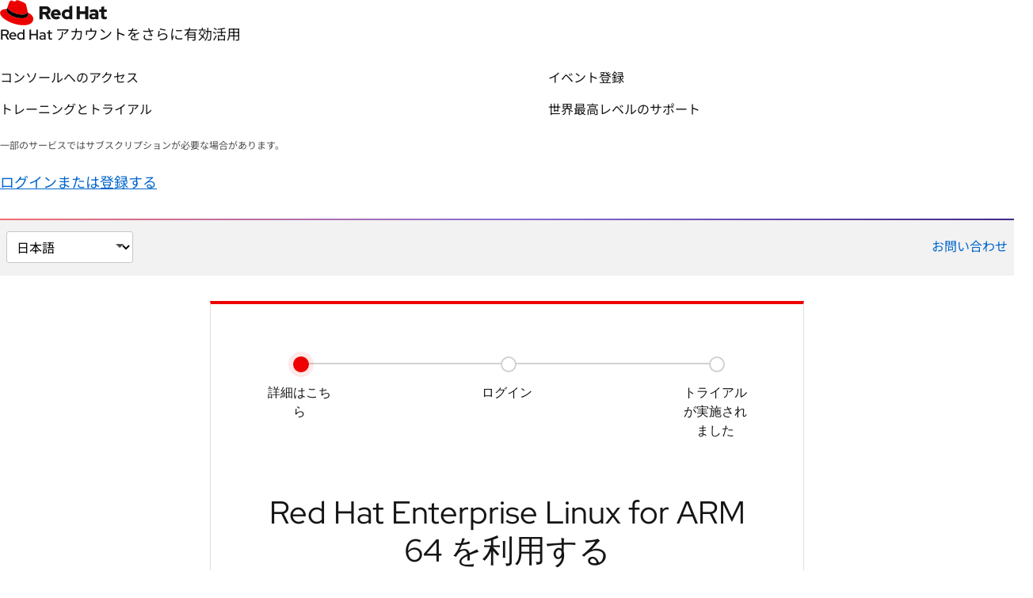

--- FILE ---
content_type: text/css
request_url: https://www.redhat.com/rhdc/system-files/css/css_FPyok_W-vl5_IzwKjRinNroOCpAcWo-yF1MRnSKCw00.css?delta=2&language=ja&theme=rhdc&include=eJx1UUFuAyEM_FAIv6jUnir1AciAd7HqYGS8aff3ZZNNGqnNBYaZwTYDwyqLhUw9yRl19VIxCR8UcyhgYWL8psgY-GL0QxMNDRjN8O5qMGOIC3FG9WWNStl1Wxn73dILbJApdq_FJYNnUoUzzWAk1TWlE-j6zGnE-ETL3Zl8Yh1bwdNwlZz8f5UvvJh8QO1v7y9S7cpti5tEDNUtlUY2HfhBmlniTgSowKtR6t506Qaajklqx2rH09Bm1CM0unqbSl6SBVMC9n-pwxdGLT5CzQ8wFISR7c4k0Ju45XhFM1ZUSreTytJ2TGOY8UUVb8XbhO734kht5Pe6Tbwz4wk1jx571x-us9R1
body_size: 83
content:
/* @license GPL-2.0-or-later https://www.drupal.org/licensing/faq */
.rhdc-node-type-product-trial #rhdc-main-content > article{display:flex;min-height:100vh;flex-direction:column;}.rhdc-node-type-product-trial .product-trial-app-container{flex:1 0 auto;position:relative;}rh-product-trial-preview::part(base){background-color:rgb(255,255,255);padding:0.5em 2em 2em 2em;margin:1em;border:1px solid rgb(223,223,223);width:fit-content;}@media (min-width:1200px){rh-product-trial-preview::part(base){font-size:0.8em;position:absolute;z-index:5;}}


--- FILE ---
content_type: text/css
request_url: https://www.redhat.com/rhdc/system-files/css/css_AgbjjtHft0-IyKSjuM7mp-9aseZejjvTXtPg2URYz3Y.css?delta=4&language=ja&theme=rhdc&include=eJx1UUFuAyEM_FAIv6jUnir1AciAd7HqYGS8aff3ZZNNGqnNBYaZwTYDwyqLhUw9yRl19VIxCR8UcyhgYWL8psgY-GL0QxMNDRjN8O5qMGOIC3FG9WWNStl1Wxn73dILbJApdq_FJYNnUoUzzWAk1TWlE-j6zGnE-ETL3Zl8Yh1bwdNwlZz8f5UvvJh8QO1v7y9S7cpti5tEDNUtlUY2HfhBmlniTgSowKtR6t506Qaajklqx2rH09Bm1CM0unqbSl6SBVMC9n-pwxdGLT5CzQ8wFISR7c4k0Ju45XhFM1ZUSreTytJ2TGOY8UUVb8XbhO734kht5Pe6Tbwz4wk1jx571x-us9R1
body_size: 22606
content:
/* @license GPL-2.0-or-later https://www.drupal.org/licensing/faq */
pfe-cta a{color:inherit !important;text-decoration:none !important;}pfe-cta a:focus{outline:none !important;}pfe-cta[variant="wind"] a:hover,pfe-cta[variant="wind"] a:hover{text-decoration:underline !important;}@media screen and (-ms-high-contrast:active),screen and (-ms-high-contrast:none){.pfe-cta--wrapper{white-space:nowrap;}.pfe-cta--wrapper > a,.pfe-cta--wrapper > button{white-space:normal;}}@supports (-ms-ime-align:auto){.pfe-cta--wrapper{white-space:nowrap;}.pfe-cta--wrapper > a,.pfe-cta--wrapper > button{white-space:normal;}}
*,*::before,*::after{box-sizing:border-box;}html:not(.drupal-admin-ui){scroll-behavior:smooth;}fieldset{border:none !important;padding:0 !important;}input{border-radius:0px;}@media print{*{color:#000000 !important;text-shadow:none !important;}}
[data-rh-layout*=stacked]{display:flex;flex-flow:column nowrap;}[data-rh-layout~=stacked] > *{margin-bottom:32px;}[data-rh-layout~=stacked] > *:last-child{margin-bottom:0;}[data-rh-only-child=header] [data-rh-layout~=stacked] .rh-band-header{margin-bottom:0;}[data-rh-layout~=tall-stacked] > *{margin-bottom:48px;}[data-rh-layout~=tall-stacked] > *:last-child{margin-bottom:0;}@media (min-width:992px){[data-rh-layout~=tall-stacked] > *[data-rh-rule-line=bottom]:last-child{margin-bottom:32px;}}@media (min-width:1200px){[data-rh-layout~=tall-stacked] > *[data-rh-rule-line=bottom]:last-child{margin-bottom:64px;}}@media (min-width:1200px){[data-rh-layout~=tall-stacked] > *{margin-bottom:64px;}}[data-rh-only-child=header] [data-rh-layout~=tall-stacked] .rh-band-header{margin-bottom:0;}[data-rh-layout~=min-stacked] > *{margin-top:0;margin-bottom:16px;}[data-rh-layout~=min-stacked] > *:last-child{margin-bottom:0;}[data-rh-only-child=header] [data-rh-layout~=min-stacked] .rh-band-header{margin-bottom:0;}[data-rh-layout~=thin-stacked] > *{margin:0 0 8px;}[data-rh-layout~=thin-stacked] > *:last-child{margin-bottom:0;}[data-rh-only-child=header] [data-rh-layout~=thin-stacked] .rh-band-header{margin-bottom:0;}
:root{--rh-band--gallery--column-gap:2.58%;--rh-band--gallery--row-items:1;--rh-band--grid--gutter-width:18px;}@media (min-width:480px){:root{--rh-band--gallery--row-items:2;--rh-band--grid--gutter-width:18px;}}@media (min-width:768px){:root{--rh-band--gallery--row-items:3;--rh-band--grid--gutter-width:18px;}}@media (min-width:992px){:root{--rh-band--gallery--row-items:4;--rh-band--grid--gutter-width:24px;}}@media (min-width:1200px){:root{--rh-band--grid--gutter-width:30px;}}[data-rh-layout~=gallery2]{display:flex;flex-wrap:wrap;justify-content:flex-start;}[data-rh-layout~=gallery2] > *{margin-bottom:32px;width:100%;}@media (min-width:768px){[data-rh-layout~=gallery2] > *{margin-right:18px;flex:0 0 calc(100% - 18px * (2 - 1) / 2);flex:0 0 calc(100% - var(--rh-band--grid--gutter-width,18px) * (2 - 1) / 2);}}[data-rh-layout~=gallery2] > *:nth-child(2n){margin-right:0;}@supports (display:grid){@media (min-width:480px){[data-rh-layout~=gallery2]{display:grid;grid-template-columns:repeat(12,1fr);grid-gap:32px 18px;grid-gap:32px var(--rh-band--grid--gutter-width,18px);}.rh-band-header[data-rh-layout~=gallery2],.rh-pull-content-container[data-rh-layout~=gallery2]{grid-row-gap:0;}}@media (min-width:480px){[data-rh-layout~=gallery2] > *{grid-column:auto/span 6;margin:0;}}@media (min-width:768px){[data-rh-layout~=gallery2] > *{grid-column-end:span 6;}}}[data-rh-layout*=center][data-rh-layout~=gallery2]{display:flex;flex-wrap:wrap;flex:1 1 auto;justify-content:center;grid-gap:0;margin:-32px calc(2.58% / -2) 30px;margin:-32px calc(var(--rh-band--gallery--column-gap) / -2) 30px;}[data-rh-layout*=center][data-rh-layout~=gallery2] > *{margin:30px calc(2.58% / 2) 0;margin:30px calc(var(--rh-band--gallery--column-gap) / 2) 0;flex-basis:calc(100 / 1 * 1% - (2.58%));flex-basis:calc(100 / var(--rh-band--gallery--row-items) * 1% - (var(--rh-band--gallery--column-gap)));}@media (min-width:768px){[data-rh-layout*=center][data-rh-layout*=gallery2][data-rh-layout~=gallery2]{--rh-band--gallery--row-items:2;}}@media (min-width:992px){[data-rh-layout*=center][data-rh-layout*=gallery2][data-rh-layout~=gallery2]{--rh-band--gallery--row-items:2;}}@media (min-width:768px){[data-rh-layout*=center][data-rh-layout*=gallery3][data-rh-layout~=gallery2]{--rh-band--gallery--row-items:3;}}@media (min-width:992px){[data-rh-layout*=center][data-rh-layout*=gallery3][data-rh-layout~=gallery2]{--rh-band--gallery--row-items:3;}}@media (min-width:1200px){[data-rh-layout*=center][data-rh-layout*=gallery4][data-rh-layout~=gallery2]{--rh-band--gallery--row-items:4;}}@media (min-width:1200px){[data-rh-layout*=center][data-rh-layout*=gallery5][data-rh-layout~=gallery2]{--rh-band--gallery--row-items:5;}}[data-rh-layout~=gallery3]{display:flex;flex-wrap:wrap;justify-content:flex-start;}[data-rh-layout~=gallery3] > *{margin-bottom:32px;width:100%;}@media (min-width:768px){[data-rh-layout~=gallery3] > *{margin-right:18px;flex:0 0 calc(100% - 18px * (3 - 1) / 3);flex:0 0 calc(100% - var(--rh-band--grid--gutter-width,18px) * (3 - 1) / 3);}}[data-rh-layout~=gallery3] > *:nth-child(3n){margin-right:0;}@supports (display:grid){@media (min-width:480px){[data-rh-layout~=gallery3]{display:grid;grid-template-columns:repeat(12,1fr);grid-gap:32px 18px;grid-gap:32px var(--rh-band--grid--gutter-width,18px);}.rh-band-header[data-rh-layout~=gallery3],.rh-pull-content-container[data-rh-layout~=gallery3]{grid-row-gap:0;}}@media (min-width:480px){[data-rh-layout~=gallery3] > *{grid-column:auto/span 6;margin:0;}}@media (min-width:768px){[data-rh-layout~=gallery3] > *{grid-column-end:span 4;}}}[data-rh-layout*=center][data-rh-layout~=gallery3]{display:flex;flex-wrap:wrap;flex:1 1 auto;justify-content:center;grid-gap:0;margin:-32px calc(2.58% / -2) 30px;margin:-32px calc(var(--rh-band--gallery--column-gap) / -2) 30px;}[data-rh-layout*=center][data-rh-layout~=gallery3] > *{margin:30px calc(2.58% / 2) 0;margin:30px calc(var(--rh-band--gallery--column-gap) / 2) 0;flex-basis:calc(100 / 1 * 1% - (2.58%));flex-basis:calc(100 / var(--rh-band--gallery--row-items) * 1% - (var(--rh-band--gallery--column-gap)));}@media (min-width:768px){[data-rh-layout*=center][data-rh-layout*=gallery2][data-rh-layout~=gallery3]{--rh-band--gallery--row-items:2;}}@media (min-width:992px){[data-rh-layout*=center][data-rh-layout*=gallery2][data-rh-layout~=gallery3]{--rh-band--gallery--row-items:2;}}@media (min-width:768px){[data-rh-layout*=center][data-rh-layout*=gallery3][data-rh-layout~=gallery3]{--rh-band--gallery--row-items:3;}}@media (min-width:992px){[data-rh-layout*=center][data-rh-layout*=gallery3][data-rh-layout~=gallery3]{--rh-band--gallery--row-items:3;}}@media (min-width:1200px){[data-rh-layout*=center][data-rh-layout*=gallery4][data-rh-layout~=gallery3]{--rh-band--gallery--row-items:4;}}@media (min-width:1200px){[data-rh-layout*=center][data-rh-layout*=gallery5][data-rh-layout~=gallery3]{--rh-band--gallery--row-items:5;}}[data-rh-layout~=gallery4]{display:flex;flex-wrap:wrap;justify-content:flex-start;}[data-rh-layout~=gallery4] > *{margin-bottom:32px;width:100%;}@media (min-width:768px){[data-rh-layout~=gallery4] > *{margin-right:18px;flex:0 0 calc(100% - 18px * (4 - 1) / 4);flex:0 0 calc(100% - var(--rh-band--grid--gutter-width,18px) * (4 - 1) / 4);}}[data-rh-layout~=gallery4] > *:nth-child(4n){margin-right:0;}@supports (display:grid){@media (min-width:480px){[data-rh-layout~=gallery4]{display:grid;grid-template-columns:repeat(12,1fr);grid-gap:32px 18px;grid-gap:32px var(--rh-band--grid--gutter-width,18px);}.rh-band-header[data-rh-layout~=gallery4],.rh-pull-content-container[data-rh-layout~=gallery4]{grid-row-gap:0;}}@media (min-width:480px){[data-rh-layout~=gallery4] > *{grid-column:auto/span 6;margin:0;}}@media (min-width:768px){[data-rh-layout~=gallery4] > *{grid-column-end:span 3;}}}[data-rh-layout*=center][data-rh-layout~=gallery4]{display:flex;flex-wrap:wrap;flex:1 1 auto;justify-content:center;grid-gap:0;margin:-32px calc(2.58% / -2) 30px;margin:-32px calc(var(--rh-band--gallery--column-gap) / -2) 30px;}[data-rh-layout*=center][data-rh-layout~=gallery4] > *{margin:30px calc(2.58% / 2) 0;margin:30px calc(var(--rh-band--gallery--column-gap) / 2) 0;flex-basis:calc(100 / 1 * 1% - (2.58%));flex-basis:calc(100 / var(--rh-band--gallery--row-items) * 1% - (var(--rh-band--gallery--column-gap)));}@media (min-width:768px){[data-rh-layout*=center][data-rh-layout*=gallery2][data-rh-layout~=gallery4]{--rh-band--gallery--row-items:2;}}@media (min-width:992px){[data-rh-layout*=center][data-rh-layout*=gallery2][data-rh-layout~=gallery4]{--rh-band--gallery--row-items:2;}}@media (min-width:768px){[data-rh-layout*=center][data-rh-layout*=gallery3][data-rh-layout~=gallery4]{--rh-band--gallery--row-items:3;}}@media (min-width:992px){[data-rh-layout*=center][data-rh-layout*=gallery3][data-rh-layout~=gallery4]{--rh-band--gallery--row-items:3;}}@media (min-width:1200px){[data-rh-layout*=center][data-rh-layout*=gallery4][data-rh-layout~=gallery4]{--rh-band--gallery--row-items:4;}}@media (min-width:1200px){[data-rh-layout*=center][data-rh-layout*=gallery5][data-rh-layout~=gallery4]{--rh-band--gallery--row-items:5;}}[data-rh-layout~=gallery5]{display:flex;flex-wrap:wrap;justify-content:flex-start;}[data-rh-layout~=gallery5] > *{margin-bottom:32px;width:100%;}@media (min-width:768px){[data-rh-layout~=gallery5] > *{margin-right:18px;flex:0 0 calc(100% - 18px * (5 - 1) / 5);flex:0 0 calc(100% - var(--rh-band--grid--gutter-width,18px) * (5 - 1) / 5);}}[data-rh-layout~=gallery5] > *:nth-child(5n){margin-right:0;}@media (min-width:480px){[data-rh-layout~=gallery5]{display:grid;grid-template-columns:repeat(12,1fr);grid-gap:32px 18px;grid-gap:32px var(--rh-band--grid--gutter-width,18px);}.rh-band-header[data-rh-layout~=gallery5],.rh-pull-content-container[data-rh-layout~=gallery5]{grid-row-gap:0;}[data-rh-layout~=gallery5] > *{grid-column:auto/span 6;margin-bottom:0;}}@media (min-width:768px){[data-rh-layout~=gallery5]{display:grid;grid-template-columns:repeat(12,1fr);grid-gap:32px 18px;grid-gap:32px var(--rh-band--grid--gutter-width,18px);}.rh-band-header[data-rh-layout~=gallery5],.rh-pull-content-container[data-rh-layout~=gallery5]{grid-row-gap:0;}[data-rh-layout~=gallery5] > *{grid-column-end:span 4;}}@media (min-width:992px){[data-rh-layout~=gallery5]{display:grid;grid-template-columns:repeat(12,1fr);grid-gap:32px 18px;grid-gap:32px var(--rh-band--grid--gutter-width,18px);}.rh-band-header[data-rh-layout~=gallery5],.rh-pull-content-container[data-rh-layout~=gallery5]{grid-row-gap:0;}[data-rh-layout~=gallery5] > *{grid-column-end:span 4;}}@media (min-width:1200px){[data-rh-layout~=gallery5]{display:grid;grid-template-columns:repeat(10,1fr);grid-gap:32px 18px;grid-gap:32px var(--rh-band--grid--gutter-width,18px);}.rh-band-header[data-rh-layout~=gallery5],.rh-pull-content-container[data-rh-layout~=gallery5]{grid-row-gap:0;}[data-rh-layout~=gallery5] > *{grid-column-end:span 2;}}[data-rh-layout*=center][data-rh-layout~=gallery5]{display:flex;flex-wrap:wrap;flex:1 1 auto;justify-content:center;grid-gap:0;margin:-32px calc(2.58% / -2) 30px;margin:-32px calc(var(--rh-band--gallery--column-gap) / -2) 30px;}[data-rh-layout*=center][data-rh-layout~=gallery5] > *{margin:30px calc(2.58% / 2) 0;margin:30px calc(var(--rh-band--gallery--column-gap) / 2) 0;flex-basis:calc(100 / 1 * 1% - (2.58%));flex-basis:calc(100 / var(--rh-band--gallery--row-items) * 1% - (var(--rh-band--gallery--column-gap)));}@media (min-width:768px){[data-rh-layout*=center][data-rh-layout*=gallery2][data-rh-layout~=gallery5]{--rh-band--gallery--row-items:2;}}@media (min-width:992px){[data-rh-layout*=center][data-rh-layout*=gallery2][data-rh-layout~=gallery5]{--rh-band--gallery--row-items:2;}}@media (min-width:768px){[data-rh-layout*=center][data-rh-layout*=gallery3][data-rh-layout~=gallery5]{--rh-band--gallery--row-items:3;}}@media (min-width:992px){[data-rh-layout*=center][data-rh-layout*=gallery3][data-rh-layout~=gallery5]{--rh-band--gallery--row-items:3;}}@media (min-width:1200px){[data-rh-layout*=center][data-rh-layout*=gallery4][data-rh-layout~=gallery5]{--rh-band--gallery--row-items:4;}}@media (min-width:1200px){[data-rh-layout*=center][data-rh-layout*=gallery5][data-rh-layout~=gallery5]{--rh-band--gallery--row-items:5;}}[data-rh-layout~=gallery6]{display:flex;flex-wrap:wrap;justify-content:flex-start;}[data-rh-layout~=gallery6] > *{margin-bottom:32px;width:100%;}@media (min-width:768px){[data-rh-layout~=gallery6] > *{margin-right:18px;flex:0 0 calc(100% - 18px * (6 - 1) / 6);flex:0 0 calc(100% - var(--rh-band--grid--gutter-width,18px) * (6 - 1) / 6);}}[data-rh-layout~=gallery6] > *:nth-child(6n){margin-right:0;}@supports (display:grid){@media (min-width:480px){[data-rh-layout~=gallery6]{display:grid;grid-template-columns:repeat(12,1fr);grid-gap:32px 18px;grid-gap:32px var(--rh-band--grid--gutter-width,18px);}.rh-band-header[data-rh-layout~=gallery6],.rh-pull-content-container[data-rh-layout~=gallery6]{grid-row-gap:0;}}@media (min-width:480px){[data-rh-layout~=gallery6] > *{grid-column:auto/span 6;margin:0;}}@media (min-width:768px){[data-rh-layout~=gallery6] > *{grid-column-end:span 4;}}@media (min-width:992px){[data-rh-layout~=gallery6] > *{grid-column-end:span 2;}}}[data-rh-layout*=center][data-rh-layout~=gallery6]{display:flex;flex-wrap:wrap;flex:1 1 auto;justify-content:center;grid-gap:0;margin:-32px calc(2.58% / -2) 30px;margin:-32px calc(var(--rh-band--gallery--column-gap) / -2) 30px;}[data-rh-layout*=center][data-rh-layout~=gallery6] > *{margin:30px calc(2.58% / 2) 0;margin:30px calc(var(--rh-band--gallery--column-gap) / 2) 0;flex-basis:calc(100 / 1 * 1% - (2.58%));flex-basis:calc(100 / var(--rh-band--gallery--row-items) * 1% - (var(--rh-band--gallery--column-gap)));}@media (min-width:768px){[data-rh-layout*=center][data-rh-layout*=gallery2][data-rh-layout~=gallery6]{--rh-band--gallery--row-items:2;}}@media (min-width:992px){[data-rh-layout*=center][data-rh-layout*=gallery2][data-rh-layout~=gallery6]{--rh-band--gallery--row-items:2;}}@media (min-width:768px){[data-rh-layout*=center][data-rh-layout*=gallery3][data-rh-layout~=gallery6]{--rh-band--gallery--row-items:3;}}@media (min-width:992px){[data-rh-layout*=center][data-rh-layout*=gallery3][data-rh-layout~=gallery6]{--rh-band--gallery--row-items:3;}}@media (min-width:1200px){[data-rh-layout*=center][data-rh-layout*=gallery4][data-rh-layout~=gallery6]{--rh-band--gallery--row-items:4;}}@media (min-width:1200px){[data-rh-layout*=center][data-rh-layout*=gallery5][data-rh-layout~=gallery6]{--rh-band--gallery--row-items:5;}}[data-rh-layout~=spacious-gallery2]{margin-top:-32px;justify-content:space-between;}[data-rh-layout~=center][data-rh-layout~=spacious-gallery2]{justify-content:center;}@media (min-width:480px){[data-rh-layout~=spacious-gallery2]{display:flex;flex-wrap:wrap;}}[data-rh-layout~=spacious-gallery2] > *{flex:0 0 100%;margin-top:32px;}@media (min-width:480px) and (max-width:767px){[data-rh-layout~=spacious-gallery2] > *{flex:0 0 calc((100% - 5.88%) / 2);margin-right:5.88%;}[data-rh-layout~=spacious-gallery2] > *:nth-child(2n),[data-rh-layout~=spacious-gallery2] > *:last-child{margin-right:0;}[data-rh-layout~=spacious-gallery2] > *:nth-child(2n+3){clear:left;}}@media (min-width:768px){[data-rh-layout~=spacious-gallery2] > *{flex:0 0 calc((100% - 5.88% * (2 - 1)) / 2);margin-right:5.88%;}[data-rh-layout~=spacious-gallery2] > *:nth-child(2n),[data-rh-layout~=spacious-gallery2] > *:last-child{margin-right:0;}[data-rh-layout~=spacious-gallery2] > *:nth-child(2n+3){clear:left;}}[data-rh-layout~=spacious-gallery3]{margin-top:-32px;justify-content:space-between;}[data-rh-layout~=center][data-rh-layout~=spacious-gallery3]{justify-content:center;}@media (min-width:480px){[data-rh-layout~=spacious-gallery3]{display:flex;flex-wrap:wrap;}}[data-rh-layout~=spacious-gallery3] > *{flex:0 0 100%;margin-top:32px;}@media (min-width:480px) and (max-width:767px){[data-rh-layout~=spacious-gallery3] > *{flex:0 0 calc((100% - 5.88%) / 2);margin-right:5.88%;}[data-rh-layout~=spacious-gallery3] > *:nth-child(2n),[data-rh-layout~=spacious-gallery3] > *:last-child{margin-right:0;}[data-rh-layout~=spacious-gallery3] > *:nth-child(2n+3){clear:left;}}@media (min-width:768px){[data-rh-layout~=spacious-gallery3] > *{flex:0 0 calc((100% - 5.88% * (3 - 1)) / 3);margin-right:5.88%;}[data-rh-layout~=spacious-gallery3] > *:nth-child(3n),[data-rh-layout~=spacious-gallery3] > *:last-child{margin-right:0;}[data-rh-layout~=spacious-gallery3] > *:nth-child(3n+4){clear:left;}}[data-rh-layout~=spacious-gallery4]{margin-top:-32px;justify-content:space-between;}[data-rh-layout~=center][data-rh-layout~=spacious-gallery4]{justify-content:center;}@media (min-width:480px){[data-rh-layout~=spacious-gallery4]{display:flex;flex-wrap:wrap;}}[data-rh-layout~=spacious-gallery4] > *{flex:0 0 100%;margin-top:32px;}@media (min-width:480px) and (max-width:767px){[data-rh-layout~=spacious-gallery4] > *{flex:0 0 calc((100% - 5.88%) / 2);margin-right:5.88%;}[data-rh-layout~=spacious-gallery4] > *:nth-child(2n),[data-rh-layout~=spacious-gallery4] > *:last-child{margin-right:0;}[data-rh-layout~=spacious-gallery4] > *:nth-child(2n+3){clear:left;}}@media (min-width:768px){[data-rh-layout~=spacious-gallery4] > *{flex:0 0 calc((100% - 5.88% * (4 - 1)) / 4);margin-right:5.88%;}[data-rh-layout~=spacious-gallery4] > *:nth-child(4n),[data-rh-layout~=spacious-gallery4] > *:last-child{margin-right:0;}[data-rh-layout~=spacious-gallery4] > *:nth-child(4n+5){clear:left;}}[data-rh-layout~=spacious-gallery5]{margin-top:-32px;justify-content:space-between;}[data-rh-layout~=center][data-rh-layout~=spacious-gallery5]{justify-content:center;}@media (min-width:480px){[data-rh-layout~=spacious-gallery5]{display:flex;flex-wrap:wrap;}}[data-rh-layout~=spacious-gallery5] > *{flex:0 0 100%;margin-top:32px;}@media (min-width:0) and (max-width:767px){[data-rh-layout~=spacious-gallery5] > *{flex:0 0 calc((100% - 5.88%) / 2);margin-right:5.88%;}[data-rh-layout~=spacious-gallery5] > *:nth-child(2n),[data-rh-layout~=spacious-gallery5] > *:last-child{margin-right:0;}[data-rh-layout~=spacious-gallery5] > *:nth-child(2n+3){clear:left;}}@media (min-width:768px){[data-rh-layout~=spacious-gallery5] > *{flex:0 0 calc((100% - 5.88% * (5 - 1)) / 5);margin-right:5.88%;}[data-rh-layout~=spacious-gallery5] > *:nth-child(5n),[data-rh-layout~=spacious-gallery5] > *:last-child{margin-right:0;}[data-rh-layout~=spacious-gallery5] > *:nth-child(5n+6){clear:left;}}[data-rh-layout~=more-spacious-gallery2]{margin-top:-35px;}[data-rh-layout~=more-spacious-gallery2]::after{clear:both;content:"";display:table;}@media (min-width:480px){[data-rh-layout~=more-spacious-gallery2]{display:flex;flex-wrap:wrap;}}[data-rh-layout~=more-spacious-gallery2] > *{flex:0 0 100%;margin:35px 0 0;}@media (min-width:480px) and (max-width:767px){[data-rh-layout~=more-spacious-gallery2] > *{flex:0 0 calc((100% - 17.65%) / 2);margin-right:17.65%;}[data-rh-layout~=more-spacious-gallery2] > *:nth-child(2n),[data-rh-layout~=more-spacious-gallery2] > *:last-child{margin-right:0;}[data-rh-layout~=more-spacious-gallery2] > *:nth-child(2n+3){clear:left;}}@media (min-width:768px){[data-rh-layout~=more-spacious-gallery2] > *{flex:0 0 calc((100% - 17.65% * (2 - 1)) / 2);margin-right:17.65%;}[data-rh-layout~=more-spacious-gallery2] > *:nth-child(2n),[data-rh-layout~=more-spacious-gallery2] > *:last-child{margin-right:0;}[data-rh-layout~=more-spacious-gallery2] > *:nth-child(2n+3){clear:left;}}[data-rh-layout~=more-spacious-gallery3]{margin-top:-35px;}[data-rh-layout~=more-spacious-gallery3]::after{clear:both;content:"";display:table;}@media (min-width:480px){[data-rh-layout~=more-spacious-gallery3]{display:flex;flex-wrap:wrap;}}[data-rh-layout~=more-spacious-gallery3] > *{flex:0 0 100%;margin:35px 0 0;}@media (min-width:480px) and (max-width:767px){[data-rh-layout~=more-spacious-gallery3] > *{flex:0 0 calc((100% - 17.65%) / 2);margin-right:17.65%;}[data-rh-layout~=more-spacious-gallery3] > *:nth-child(2n),[data-rh-layout~=more-spacious-gallery3] > *:last-child{margin-right:0;}[data-rh-layout~=more-spacious-gallery3] > *:nth-child(2n+3){clear:left;}}@media (min-width:768px){[data-rh-layout~=more-spacious-gallery3] > *{flex:0 0 calc((100% - 17.65% * (3 - 1)) / 3);margin-right:17.65%;}[data-rh-layout~=more-spacious-gallery3] > *:nth-child(3n),[data-rh-layout~=more-spacious-gallery3] > *:last-child{margin-right:0;}[data-rh-layout~=more-spacious-gallery3] > *:nth-child(3n+4){clear:left;}}[data-rh-layout*=only6]{display:flex;flex-wrap:wrap;}[data-rh-layout*=only6] > *{flex:0 0 50%;max-width:100%;}@supports (display:grid){[data-rh-layout*=only6]{display:grid;grid-template-columns:repeat(12,1fr);grid-gap:32px 18px;grid-gap:32px var(--rh-band--grid--gutter-width,18px);}.rh-band-header[data-rh-layout*=only6],.rh-pull-content-container[data-rh-layout*=only6]{grid-row-gap:0;}[data-rh-layout*=only6] > *{grid-column-end:span 12;}@media (min-width:768px){[data-rh-layout*=only6] > *{grid-column-end:span 6;}[data-rh-layout*=center][data-rh-layout*=only6] > *{grid-column-start:4;}[data-rh-layout*=right][data-rh-layout*=only6] > *{grid-column-start:7;}[data-rh-layout*=left][data-rh-layout*=only6] > *{grid-column-start:1;}}}[data-rh-layout*=only8]{display:flex;flex-wrap:wrap;}[data-rh-layout*=only8] > *{flex:0 0 66.6666666667%;max-width:100%;}@supports (display:grid){[data-rh-layout*=only8]{display:grid;grid-template-columns:repeat(12,1fr);grid-gap:32px 18px;grid-gap:32px var(--rh-band--grid--gutter-width,18px);}.rh-band-header[data-rh-layout*=only8],.rh-pull-content-container[data-rh-layout*=only8]{grid-row-gap:0;}[data-rh-layout*=only8] > *{grid-column-end:span 12;}@media (min-width:768px){[data-rh-layout*=only8] > *{grid-column-end:span 8;}[data-rh-layout*=center][data-rh-layout*=only8] > *{grid-column-start:3;}[data-rh-layout*=right][data-rh-layout*=only8] > *{grid-column-start:5;}[data-rh-layout*=left][data-rh-layout*=only8] > *{grid-column-start:1;}}}[data-rh-layout*=only7]{display:flex;flex-wrap:wrap;}[data-rh-layout*=only7] > *{flex:0 0 58.3333333333%;max-width:100%;}@supports (display:grid){[data-rh-layout*=only7]{display:grid;grid-template-columns:repeat(12,1fr);grid-gap:32px 18px;grid-gap:32px var(--rh-band--grid--gutter-width,18px);}.rh-band-header[data-rh-layout*=only7],.rh-pull-content-container[data-rh-layout*=only7]{grid-row-gap:0;}[data-rh-layout*=only7] > *{grid-column-end:span 12;}@media (min-width:768px){[data-rh-layout*=only7] > *{grid-column-end:span 7;}[data-rh-layout*=center][data-rh-layout*=only7] > *{grid-column-start:3.5;}[data-rh-layout*=right][data-rh-layout*=only7] > *{grid-column-start:6;}[data-rh-layout*=left][data-rh-layout*=only7] > *{grid-column-start:1;}}}[data-rh-layout*="9 3"]{display:flex;flex-wrap:wrap;justify-content:space-between;}[data-rh-layout*="9 3"] > *:nth-child(1){flex:0 1 calc(100% * 9 / 12 - 18px / 2);flex:0 1 calc(100% * 9 / 12 - var(--rh-band--grid--gutter-width,18px) / 2);}[data-rh-layout*="9 3"] > *:nth-child(2){flex:0 1 calc(100% * 3 / 12 - 18px / 2);flex:0 1 calc(100% * 3 / 12 - var(--rh-band--grid--gutter-width,18px) / 2);}@supports (display:grid){[data-rh-layout*="9 3"]{display:grid;grid-template-columns:repeat(12,1fr);grid-gap:32px 18px;grid-gap:32px var(--rh-band--grid--gutter-width,18px);}.rh-band-header[data-rh-layout*="9 3"],.rh-pull-content-container[data-rh-layout*="9 3"]{grid-row-gap:0;}[data-rh-layout*="9 3"] > *{grid-column:auto/span 12;}[data-rh-layout*="9 3"] > *:nth-child(1),[data-rh-layout*="9 3"] > *:nth-child(2):not(:last-child){margin-right:0;}@media (min-width:768px){[data-rh-layout*="9 3"] > *:nth-child(n){grid-column-end:span 9;}[data-rh-layout*="9 3"] > *:nth-child(2n){grid-column-end:span 3;}}}[data-rh-layout*="3 9"]{display:flex;flex-wrap:wrap;justify-content:space-between;}[data-rh-layout*="3 9"] > *:nth-child(1){flex:0 1 calc(100% * 3 / 12 - 18px / 2);flex:0 1 calc(100% * 3 / 12 - var(--rh-band--grid--gutter-width,18px) / 2);}[data-rh-layout*="3 9"] > *:nth-child(2){flex:0 1 calc(100% * 9 / 12 - 18px / 2);flex:0 1 calc(100% * 9 / 12 - var(--rh-band--grid--gutter-width,18px) / 2);}@supports (display:grid){[data-rh-layout*="3 9"]{display:grid;grid-template-columns:repeat(12,1fr);grid-gap:32px 18px;grid-gap:32px var(--rh-band--grid--gutter-width,18px);}.rh-band-header[data-rh-layout*="3 9"],.rh-pull-content-container[data-rh-layout*="3 9"]{grid-row-gap:0;}[data-rh-layout*="3 9"] > *{grid-column:auto/span 12;}[data-rh-layout*="3 9"] > *:nth-child(1),[data-rh-layout*="3 9"] > *:nth-child(2):not(:last-child){margin-right:0;}@media (min-width:768px){[data-rh-layout*="3 9"] > *:nth-child(n){grid-column-end:span 3;}[data-rh-layout*="3 9"] > *:nth-child(2n){grid-column-end:span 9;}}}[data-rh-layout*="8 4"]{display:flex;flex-wrap:wrap;justify-content:space-between;}[data-rh-layout*="8 4"] > *:nth-child(1){flex:0 1 calc(100% * 8 / 12 - 18px / 2);flex:0 1 calc(100% * 8 / 12 - var(--rh-band--grid--gutter-width,18px) / 2);}[data-rh-layout*="8 4"] > *:nth-child(2){flex:0 1 calc(100% * 4 / 12 - 18px / 2);flex:0 1 calc(100% * 4 / 12 - var(--rh-band--grid--gutter-width,18px) / 2);}@supports (display:grid){[data-rh-layout*="8 4"]{display:grid;grid-template-columns:repeat(12,1fr);grid-gap:32px 18px;grid-gap:32px var(--rh-band--grid--gutter-width,18px);}.rh-band-header[data-rh-layout*="8 4"],.rh-pull-content-container[data-rh-layout*="8 4"]{grid-row-gap:0;}[data-rh-layout*="8 4"] > *{grid-column:auto/span 12;}[data-rh-layout*="8 4"] > *:nth-child(1),[data-rh-layout*="8 4"] > *:nth-child(2):not(:last-child){margin-right:0;}@media (min-width:768px){[data-rh-layout*="8 4"] > *:nth-child(n){grid-column-end:span 8;}[data-rh-layout*="8 4"] > *:nth-child(2n){grid-column-end:span 4;}}}[data-rh-layout*="4 8"]{display:flex;flex-wrap:wrap;justify-content:space-between;}[data-rh-layout*="4 8"] > *:nth-child(1){flex:0 1 calc(100% * 4 / 12 - 18px / 2);flex:0 1 calc(100% * 4 / 12 - var(--rh-band--grid--gutter-width,18px) / 2);}[data-rh-layout*="4 8"] > *:nth-child(2){flex:0 1 calc(100% * 8 / 12 - 18px / 2);flex:0 1 calc(100% * 8 / 12 - var(--rh-band--grid--gutter-width,18px) / 2);}@supports (display:grid){[data-rh-layout*="4 8"]{display:grid;grid-template-columns:repeat(12,1fr);grid-gap:32px 18px;grid-gap:32px var(--rh-band--grid--gutter-width,18px);}.rh-band-header[data-rh-layout*="4 8"],.rh-pull-content-container[data-rh-layout*="4 8"]{grid-row-gap:0;}[data-rh-layout*="4 8"] > *{grid-column:auto/span 12;}[data-rh-layout*="4 8"] > *:nth-child(1),[data-rh-layout*="4 8"] > *:nth-child(2):not(:last-child){margin-right:0;}@media (min-width:768px){[data-rh-layout*="4 8"] > *:nth-child(n){grid-column-end:span 4;}[data-rh-layout*="4 8"] > *:nth-child(2n){grid-column-end:span 8;}}}[data-rh-layout*="6 5"]{display:flex;flex-wrap:wrap;justify-content:space-between;}[data-rh-layout*="6 5"] > *:nth-child(1){flex:0 1 calc(100% * 6 / 12 - 18px / 2);flex:0 1 calc(100% * 6 / 12 - var(--rh-band--grid--gutter-width,18px) / 2);}[data-rh-layout*="6 5"] > *:nth-child(2){flex:0 1 calc(100% * 5 / 12 - 18px / 2);flex:0 1 calc(100% * 5 / 12 - var(--rh-band--grid--gutter-width,18px) / 2);}@supports (display:grid){[data-rh-layout*="6 5"]{display:grid;grid-template-columns:repeat(12,1fr);grid-gap:32px 18px;grid-gap:32px var(--rh-band--grid--gutter-width,18px);}.rh-band-header[data-rh-layout*="6 5"],.rh-pull-content-container[data-rh-layout*="6 5"]{grid-row-gap:0;}[data-rh-layout*="6 5"] > *{grid-column:auto/span 12;}[data-rh-layout*="6 5"] > *:nth-child(1),[data-rh-layout*="6 5"] > *:nth-child(2):not(:last-child){margin-right:0;}@media (min-width:768px){[data-rh-layout*="6 5"] > *:nth-child(n){grid-column-end:span 6;}[data-rh-layout*="6 5"] > *:nth-child(2n){grid-column-end:span 5;}}@media (min-width:768px){[data-rh-layout*="6 5"] > *:nth-child(2n){grid-column-start:8;}}}[data-rh-layout*="5 6"]{display:flex;flex-wrap:wrap;justify-content:space-between;}[data-rh-layout*="5 6"] > *:nth-child(1){flex:0 1 calc(100% * 5 / 12 - 18px / 2);flex:0 1 calc(100% * 5 / 12 - var(--rh-band--grid--gutter-width,18px) / 2);}[data-rh-layout*="5 6"] > *:nth-child(2){flex:0 1 calc(100% * 6 / 12 - 18px / 2);flex:0 1 calc(100% * 6 / 12 - var(--rh-band--grid--gutter-width,18px) / 2);}@supports (display:grid){[data-rh-layout*="5 6"]{display:grid;grid-template-columns:repeat(12,1fr);grid-gap:32px 18px;grid-gap:32px var(--rh-band--grid--gutter-width,18px);}.rh-band-header[data-rh-layout*="5 6"],.rh-pull-content-container[data-rh-layout*="5 6"]{grid-row-gap:0;}[data-rh-layout*="5 6"] > *{grid-column:auto/span 12;}[data-rh-layout*="5 6"] > *:nth-child(1),[data-rh-layout*="5 6"] > *:nth-child(2):not(:last-child){margin-right:0;}@media (min-width:768px){[data-rh-layout*="5 6"] > *:nth-child(n){grid-column-end:span 5;}[data-rh-layout*="5 6"] > *:nth-child(2n){grid-column-end:span 6;}}@media (min-width:768px){[data-rh-layout*="5 6"] > *:nth-child(2n){grid-column-start:7;}}}[data-rh-layout*="4 7"]{display:flex;flex-wrap:wrap;justify-content:space-between;}[data-rh-layout*="4 7"] > *:nth-child(1){flex:0 1 calc(100% * 4 / 12 - 18px / 2);flex:0 1 calc(100% * 4 / 12 - var(--rh-band--grid--gutter-width,18px) / 2);}[data-rh-layout*="4 7"] > *:nth-child(2){flex:0 1 calc(100% * 7 / 12 - 18px / 2);flex:0 1 calc(100% * 7 / 12 - var(--rh-band--grid--gutter-width,18px) / 2);}@supports (display:grid){[data-rh-layout*="4 7"]{display:grid;grid-template-columns:repeat(12,1fr);grid-gap:32px 18px;grid-gap:32px var(--rh-band--grid--gutter-width,18px);}.rh-band-header[data-rh-layout*="4 7"],.rh-pull-content-container[data-rh-layout*="4 7"]{grid-row-gap:0;}[data-rh-layout*="4 7"] > *{grid-column:auto/span 12;}[data-rh-layout*="4 7"] > *:nth-child(1),[data-rh-layout*="4 7"] > *:nth-child(2):not(:last-child){margin-right:0;}@media (min-width:768px){[data-rh-layout*="4 7"] > *:nth-child(n){grid-column-end:span 4;}[data-rh-layout*="4 7"] > *:nth-child(2n){grid-column-end:span 7;}}@media (min-width:768px){[data-rh-layout*="4 7"] > *:nth-child(2n){grid-column-start:6;}}}[data-rh-layout*="7 4"]{display:flex;flex-wrap:wrap;justify-content:space-between;}[data-rh-layout*="7 4"] > *:nth-child(1){flex:0 1 calc(100% * 7 / 12 - 18px / 2);flex:0 1 calc(100% * 7 / 12 - var(--rh-band--grid--gutter-width,18px) / 2);}[data-rh-layout*="7 4"] > *:nth-child(2){flex:0 1 calc(100% * 4 / 12 - 18px / 2);flex:0 1 calc(100% * 4 / 12 - var(--rh-band--grid--gutter-width,18px) / 2);}@supports (display:grid){[data-rh-layout*="7 4"]{display:grid;grid-template-columns:repeat(12,1fr);grid-gap:32px 18px;grid-gap:32px var(--rh-band--grid--gutter-width,18px);}.rh-band-header[data-rh-layout*="7 4"],.rh-pull-content-container[data-rh-layout*="7 4"]{grid-row-gap:0;}[data-rh-layout*="7 4"] > *{grid-column:auto/span 12;}[data-rh-layout*="7 4"] > *:nth-child(1),[data-rh-layout*="7 4"] > *:nth-child(2):not(:last-child){margin-right:0;}@media (min-width:768px){[data-rh-layout*="7 4"] > *:nth-child(n){grid-column-end:span 7;}[data-rh-layout*="7 4"] > *:nth-child(2n){grid-column-end:span 4;}}@media (min-width:768px){[data-rh-layout*="7 4"] > *:nth-child(2n){grid-column-start:9;}}}[data-rh-layout*="7 5"]{display:flex;flex-wrap:wrap;justify-content:space-between;}[data-rh-layout*="7 5"] > *:nth-child(1){flex:0 1 calc(100% * 7 / 12 - 18px / 2);flex:0 1 calc(100% * 7 / 12 - var(--rh-band--grid--gutter-width,18px) / 2);}[data-rh-layout*="7 5"] > *:nth-child(2){flex:0 1 calc(100% * 5 / 12 - 18px / 2);flex:0 1 calc(100% * 5 / 12 - var(--rh-band--grid--gutter-width,18px) / 2);}@supports (display:grid){[data-rh-layout*="7 5"]{display:grid;grid-template-columns:repeat(12,1fr);grid-gap:32px 18px;grid-gap:32px var(--rh-band--grid--gutter-width,18px);}.rh-band-header[data-rh-layout*="7 5"],.rh-pull-content-container[data-rh-layout*="7 5"]{grid-row-gap:0;}[data-rh-layout*="7 5"] > *{grid-column:auto/span 12;}[data-rh-layout*="7 5"] > *:nth-child(1),[data-rh-layout*="7 5"] > *:nth-child(2):not(:last-child){margin-right:0;}@media (min-width:768px){[data-rh-layout*="7 5"] > *:nth-child(n){grid-column-end:span 7;}[data-rh-layout*="7 5"] > *:nth-child(2n){grid-column-end:span 5;}}}[data-rh-layout*="2 8 2"]{display:flex;flex-wrap:wrap;justify-content:space-between;}[data-rh-layout*="2 8 2"] > *:nth-child(1){flex:0 1 calc(100% * 2 / 12 - 18px / 2);flex:0 1 calc(100% * 2 / 12 - var(--rh-band--grid--gutter-width,18px) / 2);}[data-rh-layout*="2 8 2"] > *:nth-child(2){flex:0 1 calc(100% * 8 / 12 - 18px / 2);flex:0 1 calc(100% * 8 / 12 - var(--rh-band--grid--gutter-width,18px) / 2);}@supports (display:grid){[data-rh-layout*="2 8 2"]{display:grid;grid-template-columns:repeat(12,1fr);grid-gap:32px 18px;grid-gap:32px var(--rh-band--grid--gutter-width,18px);}.rh-band-header[data-rh-layout*="2 8 2"],.rh-pull-content-container[data-rh-layout*="2 8 2"]{grid-row-gap:0;}[data-rh-layout*="2 8 2"] > *{grid-column:auto/span 12;}[data-rh-layout*="2 8 2"] > *:nth-child(1),[data-rh-layout*="2 8 2"] > *:nth-child(2):not(:last-child){margin-right:0;}@media (min-width:768px){[data-rh-layout*="2 8 2"] > *:nth-child(n){grid-column-end:span 2;}[data-rh-layout*="2 8 2"] > *:nth-child(2n){grid-column-end:span 8;}}}@supports (display:grid){@media (min-width:768px){[data-rh-layout*="9 3 flex center"],[data-rh-layout*="8 4 flex center"],[data-rh-layout*="7 5 flex center"]{display:grid;grid-template-columns:repeat(12,1fr);grid-gap:32px 18px;grid-gap:32px var(--rh-band--grid--gutter-width,18px);}.rh-band-header[data-rh-layout*="9 3 flex center"],.rh-band-header[data-rh-layout*="8 4 flex center"],.rh-band-header[data-rh-layout*="7 5 flex center"],.rh-pull-content-container[data-rh-layout*="9 3 flex center"],.rh-pull-content-container[data-rh-layout*="8 4 flex center"],.rh-pull-content-container[data-rh-layout*="7 5 flex center"]{grid-row-gap:0;}[data-rh-layout*="9 3 flex center"] > *:only-child,[data-rh-layout*="8 4 flex center"] > *:only-child,[data-rh-layout*="7 5 flex center"] > *:only-child{grid-column:3/11;}}}@supports (display:grid){@media (min-width:768px){[data-rh-layout*="7 5 flex right"]{display:grid;grid-template-columns:repeat(12,1fr);grid-gap:32px 18px;grid-gap:32px var(--rh-band--grid--gutter-width,18px);}.rh-band-header[data-rh-layout*="7 5 flex right"],.rh-pull-content-container[data-rh-layout*="7 5 flex right"]{grid-row-gap:0;}[data-rh-layout*="7 5 flex right"] > *:only-child{grid-column-start:6;}}}@supports (display:grid){@media (min-width:768px){[data-rh-layout*="8 4 flex right"]{display:grid;grid-template-columns:repeat(12,1fr);grid-gap:32px 18px;grid-gap:32px var(--rh-band--grid--gutter-width,18px);}.rh-band-header[data-rh-layout*="8 4 flex right"],.rh-pull-content-container[data-rh-layout*="8 4 flex right"]{grid-row-gap:0;}[data-rh-layout*="8 4 flex right"] > *:only-child{grid-column-start:5;}}}@supports (display:grid){@media (min-width:768px){[data-rh-layout*="9 3 flex right"]{display:grid;grid-template-columns:repeat(12,1fr);grid-gap:32px 18px;grid-gap:32px var(--rh-band--grid--gutter-width,18px);}.rh-band-header[data-rh-layout*="9 3 flex right"],.rh-pull-content-container[data-rh-layout*="9 3 flex right"]{grid-row-gap:0;}[data-rh-layout*="9 3 flex right"] > *:only-child{grid-column-start:4;}}}[data-rh-layout*=masonry]{-moz-columns:250px 2;columns:250px 2;-moz-column-gap:32px;column-gap:32px;}[data-rh-layout*=masonry] > *{width:100%;-moz-column-break-inside:avoid;break-inside:avoid;overflow:initial;}@media (min-resolution:0){[data-rh-layout*=masonry] > *{page-break-inside:avoid;display:block !important;}}[data-rh-layout*=masonry] > *:not(:last-child){margin-bottom:32px;}[data-rh-layout*="6 6"]{display:flex;flex-wrap:wrap;justify-content:flex-start;margin-top:-32px;}[data-rh-layout*="6 6"] > *{flex:0 0 100%;margin-top:32px;}@media (min-width:768px){[data-rh-layout*="6 6"] > *:last-child{margin-right:0;}[data-rh-layout*="6 6"] > *{flex:0 1 calc(50% - 18px / 2);flex:0 1 calc(50% - var(--rh-band--grid--gutter-width,18px) / 2);margin-right:18px;margin-right:var(--rh-band--grid--gutter-width,18px);}[data-rh-layout*="6 6"] > *:nth-child(2n){margin-right:0;}}[data-rh-layout*="4 4 4"]{display:flex;flex-wrap:wrap;justify-content:flex-start;margin-top:-32px;}[data-rh-layout*="4 4 4"] > *{flex:0 0 100%;margin-top:32px;}@media (min-width:768px){[data-rh-layout*="4 4 4"] > *:last-child{margin-right:0;}[data-rh-layout*="4 4 4"] > *{flex:0 1 calc(33.3333333333% - 18px * 2 / 3);flex:0 1 calc(33.3333333333% - var(--rh-band--grid--gutter-width,18px) * 2 / 3);margin-right:18px;margin-right:var(--rh-band--grid--gutter-width,18px);}[data-rh-layout*="4 4 4"] > *:nth-child(3n){margin-right:0;}}[data-rh-layout*="2 2 of 4"]{display:flex;justify-content:flex-start;}@media (min-width:480px){[data-rh-layout*="2 2 of 4"] > *{flex:0 1 calc((100% - 18px) / 2);margin-right:18px;margin-right:var(--rh-band--grid--gutter-width,18px);}[data-rh-layout*="2 2 of 4"] > *:nth-child(2n){margin-right:0;}}[data-rh-layout*="3 3 of 6"]{display:flex;justify-content:flex-start;}@media (min-width:480px){[data-rh-layout*="3 3 of 6"] > *{flex:0 1 calc((100% - 18px) / 2);margin-right:18px;margin-right:var(--rh-band--grid--gutter-width,18px);}[data-rh-layout*="3 3 of 6"] > *:nth-child(2n){margin-right:0;}}[data-rh-layout*="4 4 of 8"]{display:flex;justify-content:flex-start;}@media (min-width:480px){[data-rh-layout*="4 4 of 8"] > *{flex:0 1 calc((100% - 18px) / 2);margin-right:18px;margin-right:var(--rh-band--grid--gutter-width,18px);}[data-rh-layout*="4 4 of 8"] > *:nth-child(2n){margin-right:0;}}[data-rh-layout*="3 3 3 of 9"]{display:flex;justify-content:flex-start;}@media (min-width:480px){[data-rh-layout*="3 3 3 of 9"] > *{flex:0 1 calc((100% - 36px) / 3);margin-right:18px;margin-right:var(--rh-band--grid--gutter-width,18px);}[data-rh-layout*="3 3 3 of 9"] > *:nth-child(3n){margin-right:0;}}[data-rh-layout^=card-band]{display:flex;flex-flow:row wrap;justify-content:space-between;}@supports (display:grid){[data-rh-layout^=card-band]{display:grid;grid-gap:16px;}[data-rh-layout^=card-band] > *{margin-bottom:0;}}@supports (display:grid){[data-rh-layout^=card-band]{grid-template-columns:repeat(auto-fit,minmax(264px,1fr));}}[data-rh-layout~=card-gallery]{display:flex;flex-flow:row wrap;justify-content:space-between;}@supports (display:grid){[data-rh-layout~=card-gallery]{display:grid;grid-gap:16px;}[data-rh-layout~=card-gallery] > *{margin-bottom:0;}}[data-rh-layout~=card-gallery] > *{width:100%;flex-grow:0;flex-shrink:0;}@media (min-width:570.4px){[data-rh-layout~=card-gallery] > *{width:auto;flex:0 0 48%;}}@media (min-width:992px){[data-rh-layout~=card-gallery] > *{flex:0 0 32%;}}@supports (display:grid){[data-rh-layout~=card-gallery]{grid-template-columns:repeat(auto-fit,minmax(264px,1fr));}}[data-rh-layout~=busy-card-gallery]{display:flex;flex-flow:row wrap;justify-content:space-between;}@supports (display:grid){[data-rh-layout~=busy-card-gallery]{display:grid;grid-gap:16px;}[data-rh-layout~=busy-card-gallery] > *{margin-bottom:0;}}[data-rh-layout~=busy-card-gallery] > *{width:100%;margin-bottom:16px;flex-grow:1;flex-shrink:0;}@media (min-width:570.4px){[data-rh-layout~=busy-card-gallery] > *{width:auto;flex:0 0 48%;}}@supports (display:grid){[data-rh-layout~=busy-card-gallery]{grid-template-columns:repeat(auto-fit,minmax(277.2px,1fr));}}[data-rh-layout="6 6, 7 5, flex"]{margin-top:-32px;}[data-rh-layout="6 6, 7 5, flex"] > *{margin-top:32px;}@media (min-width:768px) and (max-width:1199px){[data-rh-layout="6 6, 7 5, flex"] > *:not(hr):nth-child(2n+1){width:calc(100% / 12 * 6 - (2 - 1) * 8px);margin-right:32px;}}@media (min-width:768px) and (max-width:1199px){[data-rh-layout="6 6, 7 5, flex"] > *:not(hr):nth-child(2n+2){width:calc(100% / 12 * 6 - (2 - 1) * 8px);margin-right:0;}}@media (min-width:768px) and (max-width:1199px){[data-rh-layout="6 6, 7 5, flex"]{display:flex;flex-direction:row;flex-wrap:wrap;justify-content:space-between;}}@media (min-width:1200px){[data-rh-layout="6 6, 7 5, flex"] > *:not(hr):nth-child(2n+1){width:calc(100% / 12 * 7 - (2 - 1) * 8px);margin-right:32px;}}@media (min-width:1200px){[data-rh-layout="6 6, 7 5, flex"] > *:not(hr):nth-child(2n+2){width:calc(100% / 12 * 5 - (2 - 1) * 8px);margin-right:0;}}@media (min-width:1200px){[data-rh-layout="6 6, 7 5, flex"]{display:flex;flex-direction:row;flex-wrap:wrap;justify-content:space-between;}}[data-rh-layout="2 10 variant"]{display:flex;flex-wrap:wrap;}[data-rh-layout="2 10 variant"] > *{flex:0 0 100%;}@media (min-width:480px){[data-rh-layout="2 10 variant"] > *:nth-child(1){flex:0 1 calc(25% - 18px / 2);flex:0 1 calc(25% - var(--rh-band--grid--gutter-width,18px) / 2);margin-right:18px;margin-right:var(--rh-band--grid--gutter-width,18px);}[data-rh-layout="2 10 variant"] > *:nth-child(2){flex:0 1 calc(75% - 18px / 2);flex:0 1 calc(75% - var(--rh-band--grid--gutter-width,18px) / 2);}}@media (min-width:1200px){[data-rh-layout="2 10 variant"] > *:nth-child(1){flex:0 1 calc(16.6666666667% - 18px / 2);flex:0 1 calc(16.6666666667% - var(--rh-band--grid--gutter-width,18px) / 2);}[data-rh-layout="2 10 variant"] > *:nth-child(2){flex:0 1 calc(83.3333333333% - 18px / 2);flex:0 1 calc(83.3333333333% - var(--rh-band--grid--gutter-width,18px) / 2);}}@supports (display:grid){[data-rh-layout="2 10 variant"]{display:grid;grid-template-columns:repeat(12,1fr);grid-gap:32px 18px;grid-gap:32px var(--rh-band--grid--gutter-width,18px);}.rh-band-header[data-rh-layout="2 10 variant"],.rh-pull-content-container[data-rh-layout="2 10 variant"]{grid-row-gap:0;}[data-rh-layout="2 10 variant"] > *{grid-column:auto/span 12;}@media (min-width:480px){[data-rh-layout="2 10 variant"] > *:nth-child(1){grid-column-end:span 3;margin-right:0;}[data-rh-layout="2 10 variant"] > *:nth-child(2){grid-column-end:span 9;}}@media (min-width:992px){[data-rh-layout="2 10 variant"] > *:nth-child(1){grid-column-end:span 2;}[data-rh-layout="2 10 variant"] > *:nth-child(2){grid-column-end:span 10;max-width:100%;}}}@media (max-width:992px){[data-rh-band=jump-links] [data-rh-layout="2 10 variant"] > *:nth-child(1),[data-rh-band=jump-links] [data-rh-layout="2 10 variant"] > *:nth-child(2){grid-column-end:span 12;margin-right:0;max-width:100%;}}[data-rh-band=jump-links] [data-rh-layout="2 10 variant"] pfe-jump-links-nav{align-self:start;}@media (max-width:992px){[data-rh-band=jump-links] [data-rh-layout="2 10 variant"] pfe-jump-links-nav{top:72px !important;top:var(--pfe-navigation--Height--actual,72px) !important;}}@media (max-width:992px){[data-rh-band=jump-links] [data-rh-layoutbackground=white] .rh-band-container{padding:0;}}[data-rh-layout=flex-footer-variant]{display:flex;flex-direction:column;flex-wrap:wrap;align-items:flex-start;justify-content:center;margin-top:-16px;}@media (min-width:480px) and (max-width:1199px){[data-rh-layout=flex-footer-variant]{display:flex;flex-direction:row;flex-wrap:wrap;align-items:flex-start;justify-content:space-between;}}@media (min-width:992px){[data-rh-layout=flex-footer-variant]{display:flex;flex-direction:row;flex-wrap:nowrap;align-items:center;justify-content:space-between;}}[data-rh-layout=flex-footer-variant] > *{margin-top:16px;}[data-rh-layout=flex-footer-variant] > *:first-child,[data-rh-layout=flex-footer-variant] > *:last-child{flex-grow:0;}[data-rh-layout=flex-footer-variant] > *:not(:last-child){margin-right:32px;}[data-rh-layout=flex-footer-variant] > *:not(:first-child,:last-child){flex-grow:1;}@media (min-width:480px) and (max-width:767px){[data-rh-layout=flex-footer-variant] > *:nth-child(1){order:1;}[data-rh-layout=flex-footer-variant] > *:nth-child(2){flex-basis:100%;order:3;}[data-rh-layout=flex-footer-variant] > *:nth-child(3){order:2;}}@media (min-width:768px){[data-rh-layout=pull-aside] > *:first-child{width:100%;}[data-rh-layout=pull-aside] > *:not(:first-child){width:29.167%;float:right;display:flex;flex-direction:row;flex-wrap:wrap;align-items:flex-end;justify-content:flex-start;}[data-rh-layout=pull-aside] > *:not(:first-child) > *{width:100%;}}@media (min-width:768px){[data-rh-layout=push-aside]{display:flex;}[data-rh-layout=push-aside] > *:first-child{width:70.833%;}[data-rh-layout=push-aside] > *:not(:first-child){float:right;width:29.167%;}}[data-rh-layout=push-aside] > *{margin-top:16px;}@media (min-width:768px){[data-rh-layout~=aside-right]{display:flex;flex-direction:row;}}[data-rh-layout~=aside-right]::after{clear:both;content:"";display:table;}@media (max-width:767px){[data-rh-layout~=aside-right] > *{margin-bottom:32px;float:left;clear:both;width:100%;}[data-rh-layout~=aside-right] > *:last-child{margin-bottom:0;}}@media (min-width:768px){[data-rh-layout~=aside-right] > *:first-child{width:calc(100% - 282px);flex-grow:1;padding-right:44px;padding-right:var(--rh-aside-gap,44px);}}@media (min-width:992px){[data-rh-layout~=aside-right] > *:first-child{width:calc(100% - 332px);padding-right:55.3333px;padding-right:var(--rh-aside-gap,55.3333px);}}@media (min-width:1200px){[data-rh-layout~=aside-right] > *:first-child{width:calc(100% - 332px);padding-right:65.3333px;padding-right:var(--rh-aside-gap,65.3333px);}}[data-rh-layout~=aside-right] > *:last-child{flex:none;}@media (min-width:768px){[data-rh-layout~=aside-right] > *:last-child{width:250px;width:var(--rh-aside,250px);}}@media (min-width:992px){[data-rh-layout~=aside-right] > *:last-child{width:300px;width:var(--rh-aside,300px);}}@media (min-width:768px){[data-rh-layout=aside-right-large]{display:flex;flex-direction:row;}}[data-rh-layout=aside-right-large]::after{clear:both;content:"";display:table;}@media (max-width:767px){[data-rh-layout=aside-right-large] > *{margin-bottom:32px;float:left;clear:both;width:100%;}[data-rh-layout=aside-right-large] > *:last-child{margin-bottom:0;}}@media (min-width:768px){[data-rh-layout=aside-right-large] > *:first-child{width:calc(100% - 332px);flex-grow:1;padding-right:44px;padding-right:var(--rh-aside-gap,44px);}}@media (min-width:992px){[data-rh-layout=aside-right-large] > *:first-child{width:calc(100% - 332px);padding-right:55.3333px;padding-right:var(--rh-aside-gap,55.3333px);}}@media (min-width:1200px){[data-rh-layout=aside-right-large] > *:first-child{width:calc(100% - 489.3333px);padding-right:129.3333px;padding-right:var(--rh-aside-gap,129.3333px);}}[data-rh-layout=aside-right-large] > *:last-child{flex:none;}@media (min-width:768px){[data-rh-layout=aside-right-large] > *:last-child{width:300px;width:var(--rh-aside,300px);}}@media (min-width:1200px){[data-rh-layout=aside-right-large] > *:last-child{width:360px;width:var(--rh-aside,360px);}}@media (min-width:768px){[data-rh-layout~=aside-left]{display:flex;flex-direction:row;}}[data-rh-layout~=aside-left]::after{clear:both;content:"";display:table;}@media (max-width:767px){[data-rh-layout~=aside-left] > *{margin-bottom:32px;float:left;clear:both;width:100%;}[data-rh-layout~=aside-left] > *:last-child{margin-bottom:0;}}[data-rh-layout~=aside-left] > *:first-child{flex:none;}@media (min-width:768px){[data-rh-layout~=aside-left] > *:first-child{width:250px;width:var(--rh-aside,250px);}}@media (min-width:992px){[data-rh-layout~=aside-left] > *:first-child{width:300px;width:var(--rh-aside,300px);}}@media (min-width:768px){[data-rh-layout~=aside-left] > *:last-child{width:calc(100% - 282px);flex-grow:1;padding-left:44px;padding-left:var(--rh-aside-gap,44px);}}@media (min-width:992px){[data-rh-layout~=aside-left] > *:last-child{width:calc(100% - 332px);padding-left:55.3333px;padding-left:var(--rh-aside-gap,55.3333px);}}@media (min-width:1200px){[data-rh-layout~=aside-left] > *:last-child{width:calc(100% - 332px);padding-left:65.3333px;padding-left:var(--rh-aside-gap,65.3333px);}}@media (min-width:768px){[data-rh-layout=aside-left-large]{display:flex;flex-direction:row;}}[data-rh-layout=aside-left-large]::after{clear:both;content:"";display:table;}@media (max-width:767px){[data-rh-layout=aside-left-large] > *{margin-bottom:32px;float:left;clear:both;width:100%;}[data-rh-layout=aside-left-large] > *:last-child{margin-bottom:0;}}[data-rh-layout=aside-left-large] > *:first-child{flex:none;}@media (min-width:768px){[data-rh-layout=aside-left-large] > *:first-child{width:300px;width:var(--rh-aside,300px);}}@media (min-width:1200px){[data-rh-layout=aside-left-large] > *:first-child{width:360px;width:var(--rh-aside,360px);}}@media (min-width:768px){[data-rh-layout=aside-left-large] > *:last-child{width:calc(100% - 332px);flex-grow:1;padding-left:44px;padding-left:var(--rh-aside-gap,44px);}}@media (min-width:992px){[data-rh-layout=aside-left-large] > *:last-child{width:calc(100% - 332px);padding-left:55.3333px;padding-left:var(--rh-aside-gap,55.3333px);}}@media (min-width:1200px){[data-rh-layout=aside-left-large] > *:last-child{width:calc(100% - 489.3333px);padding-left:129.3333px;padding-left:var(--rh-aside-gap,129.3333px);}}@media (min-width:768px){[data-rh-layout~=aside-right-swap]{display:flex;flex-direction:row-reverse;}}[data-rh-layout~=aside-right-swap]::after{clear:both;content:"";display:table;}@media (max-width:767px){[data-rh-layout~=aside-right-swap] > *{margin-bottom:32px;float:left;clear:both;width:100%;}[data-rh-layout~=aside-right-swap] > *:last-child{margin-bottom:0;}}[data-rh-layout~=aside-right-swap] > *:first-child{flex:none;}@media (min-width:768px){[data-rh-layout~=aside-right-swap] > *:first-child{width:250px;width:var(--rh-aside,250px);}}@media (min-width:992px){[data-rh-layout~=aside-right-swap] > *:first-child{width:300px;width:var(--rh-aside,300px);}}@media (min-width:768px){[data-rh-layout~=aside-right-swap] > *:last-child{width:calc(100% - 282px);flex-grow:1;padding-right:44px;padding-right:var(--rh-aside-gap,44px);}}@media (min-width:992px){[data-rh-layout~=aside-right-swap] > *:last-child{width:calc(100% - 332px);padding-right:55.3333px;padding-right:var(--rh-aside-gap,55.3333px);}}@media (min-width:1200px){[data-rh-layout~=aside-right-swap] > *:last-child{width:calc(100% - 332px);padding-right:65.3333px;padding-right:var(--rh-aside-gap,65.3333px);}}@media (min-width:768px){[data-rh-layout=aside-right-swap-large]{display:flex;flex-direction:row-reverse;}}[data-rh-layout=aside-right-swap-large]::after{clear:both;content:"";display:table;}@media (max-width:767px){[data-rh-layout=aside-right-swap-large] > *{margin-bottom:32px;float:left;clear:both;width:100%;}[data-rh-layout=aside-right-swap-large] > *:last-child{margin-bottom:0;}}[data-rh-layout=aside-right-swap-large] > *:first-child{flex:none;}@media (min-width:768px){[data-rh-layout=aside-right-swap-large] > *:first-child{width:300px;width:var(--rh-aside,300px);}}@media (min-width:1200px){[data-rh-layout=aside-right-swap-large] > *:first-child{width:360px;width:var(--rh-aside,360px);}}@media (min-width:768px){[data-rh-layout=aside-right-swap-large] > *:last-child{width:calc(100% - 332px);flex-grow:1;padding-right:44px;padding-right:var(--rh-aside-gap,44px);}}@media (min-width:992px){[data-rh-layout=aside-right-swap-large] > *:last-child{width:calc(100% - 332px);padding-right:55.3333px;padding-right:var(--rh-aside-gap,55.3333px);}}@media (min-width:1200px){[data-rh-layout=aside-right-swap-large] > *:last-child{width:calc(100% - 489.3333px);padding-right:129.3333px;padding-right:var(--rh-aside-gap,129.3333px);}}@media (min-width:768px){[data-rh-layout~=aside-left-swap]{display:flex;flex-direction:row-reverse;}}[data-rh-layout~=aside-left-swap]::after{clear:both;content:"";display:table;}@media (max-width:767px){[data-rh-layout~=aside-left-swap] > *{margin-bottom:32px;float:left;clear:both;width:100%;}[data-rh-layout~=aside-left-swap] > *:last-child{margin-bottom:0;}}@media (min-width:768px){[data-rh-layout~=aside-left-swap] > *:first-child{width:calc(100% - 282px);flex-grow:1;padding-left:44px;padding-left:var(--rh-aside-gap,44px);}}@media (min-width:992px){[data-rh-layout~=aside-left-swap] > *:first-child{width:calc(100% - 332px);padding-left:55.3333px;padding-left:var(--rh-aside-gap,55.3333px);}}@media (min-width:1200px){[data-rh-layout~=aside-left-swap] > *:first-child{width:calc(100% - 332px);padding-left:65.3333px;padding-left:var(--rh-aside-gap,65.3333px);}}[data-rh-layout~=aside-left-swap] > *:last-child{flex:none;}@media (min-width:768px){[data-rh-layout~=aside-left-swap] > *:last-child{width:250px;width:var(--rh-aside,250px);}}@media (min-width:992px){[data-rh-layout~=aside-left-swap] > *:last-child{width:300px;width:var(--rh-aside,300px);}}@media (min-width:768px){[data-rh-layout=aside-left-swap-large]{display:flex;flex-direction:row-reverse;}}[data-rh-layout=aside-left-swap-large]::after{clear:both;content:"";display:table;}@media (max-width:767px){[data-rh-layout=aside-left-swap-large] > *{margin-bottom:32px;float:left;clear:both;width:100%;}[data-rh-layout=aside-left-swap-large] > *:last-child{margin-bottom:0;}}@media (min-width:768px){[data-rh-layout=aside-left-swap-large] > *:first-child{width:calc(100% - 332px);flex-grow:1;padding-left:44px;padding-left:var(--rh-aside-gap,44px);}}@media (min-width:992px){[data-rh-layout=aside-left-swap-large] > *:first-child{width:calc(100% - 332px);padding-left:55.3333px;padding-left:var(--rh-aside-gap,55.3333px);}}@media (min-width:1200px){[data-rh-layout=aside-left-swap-large] > *:first-child{width:calc(100% - 489.3333px);padding-left:129.3333px;padding-left:var(--rh-aside-gap,129.3333px);}}[data-rh-layout=aside-left-swap-large] > *:last-child{flex:none;}@media (min-width:768px){[data-rh-layout=aside-left-swap-large] > *:last-child{width:300px;width:var(--rh-aside,300px);}}@media (min-width:1200px){[data-rh-layout=aside-left-swap-large] > *:last-child{width:360px;width:var(--rh-aside,360px);}}@media (min-width:768px){[data-rh-layout~=min-hero]{min-height:205px;}}[data-rh-layout="7 5, flex-desktop"] > *:nth-child(2) > *{height:100%;}@media (min-width:768px){[data-rh-layout="7 5, flex-desktop"]{display:flex;}}[data-rh-layout=stacked-full-height]{display:flex;}[data-rh-layout=stacked-full-height] > *{flex-grow:1;flex-basis:auto;}[data-rh-layout=stacked-full-height] > *:not(:last-child){margin-bottom:32px;}[data-rh-layout*="6 6 12"]{display:flex;flex-wrap:wrap;margin-top:0;}[data-rh-layout*="6 6 12"] > *{float:left;width:100%;margin:0;}@media (min-width:768px){[data-rh-layout*="6 6 12"] > *{width:calc(50% - 18px);width:calc(50% - var(--rh-band--grid--gutter-width,18px));}[data-rh-layout*="6 6 12"] > *:nth-child(2){margin-right:0;}[data-rh-layout*="6 6 12"] > *:nth-child(3){clear:left;flex:1 0 100%;}[data-rh-layout*="6 6 12"] > *:nth-child(1){margin-right:18px;margin-right:var(--rh-band--grid--gutter-width,18px);}}@supports (display:grid){[data-rh-layout*="6 6 12"]{display:grid;grid-template-columns:repeat(12,1fr);grid-gap:32px 18px;grid-gap:32px var(--rh-band--grid--gutter-width,18px);}.rh-band-header[data-rh-layout*="6 6 12"],.rh-pull-content-container[data-rh-layout*="6 6 12"]{grid-row-gap:0;}[data-rh-layout*="6 6 12"] > *{grid-column:auto/span 12;width:auto;}@media (min-width:768px){[data-rh-layout*="6 6 12"] > *{grid-column-end:span 6;}[data-rh-layout*="6 6 12"] > *:nth-child(3){grid-column-end:span 12;}[data-rh-layout*="6 6 12"] > *:nth-child(1){margin-right:0;}}}[data-rh-layout="7-5-cards"]{display:flex;flex-flow:column wrap;align-items:stretch;justify-content:space-between;}@media (min-width:768px){[data-rh-layout="7-5-cards"]{flex-flow:row wrap;-ms-grid-columns:58.333% minmax(250px,1fr);display:grid;grid-template-columns:58.333% minmax(250px,1fr);grid-gap:32px;}}@media (min-width:0) and (max-width:767px){[data-rh-layout="7-5-cards"] > *:not(:last-child){margin-bottom:32px;}}@media (min-width:768px){[data-rh-layout="7-5-cards"] > *{flex-basis:calc(33% - 15px);}[data-rh-layout="7-5-cards"] > *:first-child{grid-row:span 2;margin-right:30px;}@supports not (display:grid){[data-rh-layout="7-5-cards"] > *:first-child{margin-right:0;}}@supports (grid-row:span 2){[data-rh-layout="7-5-cards"] > *:first-child{margin-right:0;}}[data-rh-layout="7-5-cards"] > *:nth-child(2){grid-row:1;grid-column:2;margin-bottom:32px;}@supports not (display:grid){[data-rh-layout="7-5-cards"] > *:nth-child(2){margin-bottom:0;}}@supports (grid-row:span 2){[data-rh-layout="7-5-cards"] > *:nth-child(2){margin-bottom:0;}}[data-rh-layout="7-5-cards"] > *:nth-child(3){grid-row:2;grid-column:2;}[data-rh-layout="7-5-cards"] > *:first-child:nth-last-child(2){grid-row:span 1;}}[data-rh-layout=stacked-reverse] > *:first-child{margin:0 0 20px;}[data-rh-layout=stacked-reverse] > *:first-child:last-child{margin-bottom:0;}@media (min-width:768px){[data-rh-layout=stacked-reverse] > *:first-child{margin:2rem 0 0;order:1;}}.rh-front-matter-metadata-readtime{display:none;}[data-rh-content=long-form-article] .rh-group--layout,[data-rh-content=hero-resource] .rh-group--layout{position:inherit;}[data-rh-content=long-form-article] .rh-band-container,[data-rh-content=hero-resource] .rh-band-container{position:inherit;}[data-rh-content=long-form-article].rh-band--layout,[data-rh-content=hero-resource].rh-band--layout{position:inherit;}[data-rh-content=long-form-article].rh-article-hero [data-rh-layout] > *,[data-rh-content=long-form-article].rh-topic-hero [data-rh-layout] > *,[data-rh-content=long-form-article][id=resource_page] [data-rh-layout] > *,[data-rh-content=hero-resource].rh-article-hero [data-rh-layout] > *,[data-rh-content=hero-resource].rh-topic-hero [data-rh-layout] > *,[data-rh-content=hero-resource][id=resource_page] [data-rh-layout] > *{row-gap:30px;margin-bottom:0;}[data-rh-content=long-form-article] [data-rh-layout*="2 8 2"] > :nth-child(1),[data-rh-content=hero-resource] [data-rh-layout*="2 8 2"] > :nth-child(1){top:0;top:var(--pfe-navigation--Height--actual,0);z-index:95;align-self:start;--pfe-jump-links--horizontal-spacer:0;--pfe-jump-links--vertical-spacer:0;}@media (min-width:1200px){[data-rh-content=long-form-article] [data-rh-layout*="2 8 2"] > :nth-child(1),[data-rh-content=hero-resource] [data-rh-layout*="2 8 2"] > :nth-child(1){margin-left:-2px;}}@media (max-width:992px){[data-rh-content=long-form-article] [data-rh-layout*="2 8 2"] > :nth-child(1),[data-rh-content=hero-resource] [data-rh-layout*="2 8 2"] > :nth-child(1){display:none;}}@media (max-width:992px){[data-rh-content=long-form-article] [data-rh-layout*="2 8 2"] > *,[data-rh-content=hero-resource] [data-rh-layout*="2 8 2"] > *{flex-grow:0;flex-shrink:1;grid-column-end:span 12;}}@media (max-width:992px){[data-rh-content=long-form-article] [data-rh-layout*=only8] > *,[data-rh-content=hero-resource] [data-rh-layout*=only8] > *{flex-grow:0;flex-shrink:1;grid-column:1/span 12;}}@media (max-width:992px){[data-rh-content=long-form-article] [data-rh-layout*=only7] > *,[data-rh-content=hero-resource] [data-rh-layout*=only7] > *{flex-grow:0;flex-shrink:1;grid-column:1/span 12;}}@media (max-width:992px){[data-rh-layout*=center][data-rh-layout*=only8] > *{grid-column-start:1;grid-column-end:span 12 !important;}}[data-rh-content=jump-links-content] .rh-band--layout:not([data-rh-background=white]){padding-left:42.6666666667px;padding-right:42.6666666667px;}[data-rh-content=jump-links-content] [data-rh-margin-collapse=top][data-rh-background=white]{margin-top:-32px;}[data-rh-content=jump-links-content] [data-rh-margin-collapse=top]:not([data-rh-background=white]){margin-top:-64px;}@media (max-width:992px){[data-rh-layout="2 10 variant"] [data-rh-content=jump-links-content] > *{grid-column-end:span 12;}}[data-rh-content=jump-links-content] [data-rh-rule-line=bottom]{padding-bottom:64px;margin-bottom:128px;}[data-rh-content=jump-links-content] [data-rh-rule-line=bottom][data-rh-background=white]::after{content:"";background-color:#c7c7c7;position:absolute;z-index:1;height:1px;width:100%;bottom:-32px;left:0;}@media (max-width:767px){[data-rh-content=jump-links-content] [data-rh-rule-line=bottom][data-rh-background=white]::after{width:calc(100% - 32px);}}[data-rh-content=jump-links-content] [data-rh-rule-line=bottom][data-rh-background=white]::after:last-child{margin-bottom:64px;}@media (max-width:992px){[data-rh-content=jump-links-content] [data-rh-rule-line=bottom][data-rh-background=white]::after{left:6px;width:calc(100% - 5px);}}[data-rh-content=jump-links-content] [data-rh-rule-line=bottom][data-rh-background=white]:not(:last-child){padding-bottom:32px;margin-bottom:96px;}[data-rh-content=jump-links-content] [data-rh-rule-line=bottom]:not([data-rh-background=white])::after{content:"";background-color:#c7c7c7;position:absolute;z-index:1;height:1px;width:100%;bottom:-64px;left:0;}@media (max-width:767px){[data-rh-content=jump-links-content] [data-rh-rule-line=bottom]:not([data-rh-background=white])::after{width:calc(100% - 32px);}}[data-rh-content=jump-links-content] [data-rh-rule-line=bottom]:not([data-rh-background=white])::after:last-child{margin-bottom:64px;}@media (max-width:992px){[data-rh-content=jump-links-content] [data-rh-rule-line=bottom]:not([data-rh-background=white])::after{left:6px;width:calc(100% - 5px);}}[data-rh-content=jump-links-content] [data-rh-rule-line=bottom]:not([data-rh-background=white]):not(:last-child){padding-bottom:64px;margin-bottom:128px;}@media (max-width:992px){[data-rh-content=jump-links-content] [data-rh-rule-line=bottom]:not([data-rh-background=white]):not(:last-child){padding-bottom:32px;margin-bottom:128px;}}@media (max-width:992px){[data-rh-content=jump-links-content] .rh-band-container{padding:0;}}[data-rh-layout$=grow]{display:flex;flex-grow:1;}[data-rh-layout$=tight] > *:nth-child(n){margin-right:0;}[data-rh-layout*="3 3 3 3 flex"]{display:grid;grid-template-rows:auto;grid-gap:32px;}@media (max-width:991px){[data-rh-layout*="3 3 3 3 flex"]{grid-template-columns:repeat(auto-fit,minmax(262px,1fr));}}@media (min-width:768px){[data-rh-layout*="3 3 3 3 flex"]{grid-template-columns:repeat(2,1fr);grid-template-rows:auto;}}@media (min-width:1200px){[data-rh-layout*="3 3 3 3 flex"]{grid-template-columns:repeat(4,1fr);}}[data-rh-layout$=tall]{margin-top:-48px;}@media (min-width:768px){[data-rh-layout$=tall]{margin-top:-64px;}}[data-rh-layout$=tall] > *{margin-top:48px;}@media (min-width:768px){[data-rh-layout$=tall] > *{margin-top:64px;}}[data-rh-layout*=left]{justify-content:flex-start;}[data-rh-layout*=center]{justify-content:center;}[data-rh-layout*=right]{justify-content:flex-end;}[data-rh-layout*=vtop]{align-items:flex-start;}[data-rh-layout*=vcenter]{align-items:center;}[data-rh-layout$="9-flex-end"]{display:flex;flex-direction:row;flex-wrap:wrap;align-items:flex-end;justify-content:space-between;margin-top:-16px;}[data-rh-layout$="9-flex-end"] > *{margin-top:16px;margin-right:32px;}@media (min-width:992px){[data-rh-layout$="9-flex-end"] > *:first-child{margin-right:18px;margin-right:var(--rh-band--grid--gutter-width,18px);width:calc((100% - 18px) * 0.75);width:calc((100% - var(--rh-band--grid--gutter-width,18px)) * 0.75);}}[data-rh-layout$="9-flex-end"] > *:last-child{margin-right:0;}[data-rh-layout$="9-flex-end"] > *:nth-child(2):not(:last-child){width:calc((100% - 18px) * 0.75);width:calc((100% - var(--rh-band--grid--gutter-width,18px)) * 0.75);}@media (min-width:480px) and (max-width:1199px){[data-rh-layout$="9-flex-end"] > *:nth-child(2):not(:last-child){margin-right:0;width:100%;}}.rh-band-content[data-rh-layout~=stacked] > *{width:100%;}[data-rh-layout*=grid] > *:first-child{margin-bottom:32px;}@media (min-width:768px){[data-rh-layout*=grid]{display:flex;flex-flow:row wrap;justify-content:space-between;}@supports (display:grid){[data-rh-layout*=grid]{display:grid;grid-gap:16px;}[data-rh-layout*=grid] > *{margin-bottom:0;}}[data-rh-layout*=grid] > *{width:100%;margin-bottom:16px;flex-grow:1;flex-shrink:0;}@supports (display:grid){[data-rh-layout*=grid]{justify-content:space-between;display:grid;grid-template-columns:repeat(12,1fr);}[data-rh-layout*=grid] > *:first-child{grid-area:F;margin-bottom:0;}[data-rh-layout*=grid] > *:last-child{grid-area:L;}}}@media (min-width:768px) and (min-width:570.4px){[data-rh-layout*=grid] > *{width:auto;flex:0 0 48%;}}[data-rh-layout*="grid v-center"] > *:first-child{margin-bottom:32px;}@media (min-width:768px){[data-rh-layout*="grid v-center"]{display:flex;flex-flow:row wrap;justify-content:space-between;}@supports (display:grid){[data-rh-layout*="grid v-center"]{display:grid;grid-gap:16px;}[data-rh-layout*="grid v-center"] > *{margin-bottom:0;}}[data-rh-layout*="grid v-center"] > *{width:100%;margin-bottom:16px;flex-grow:1;flex-shrink:0;}@supports (display:grid){[data-rh-layout*="grid v-center"]{justify-content:space-between;display:grid;grid-template-columns:repeat(12,1fr);}[data-rh-layout*="grid v-center"] > *:first-child{grid-area:F;margin-bottom:0;}[data-rh-layout*="grid v-center"] > *:last-child{grid-area:L;}[data-rh-layout*="grid v-center"] > *{align-items:center;}}}@media (min-width:768px) and (min-width:570.4px){[data-rh-layout*="grid v-center"] > *{width:auto;flex:0 0 48%;}}[data-rh-layout~="6-6-grid"]{grid-template-columns:repeat(24,1fr);grid-template-areas:"F F F F F F F F F F F gap gap L L L L L L L L L L L";}[data-rh-layout~="6-6-grid-reverse"]{grid-template-columns:repeat(24,1fr);grid-template-areas:"L L L L L L L L L L L gap gap F F F F F F F F F F F ";}[data-rh-layout~="4-7-grid"]{grid-template-areas:"F F F F gap L L L L L L L";}[data-rh-layout~="5-6-grid"]{grid-template-areas:"F F F F F gap L L L L L L";}[data-rh-layout~="7-4-grid"]{grid-template-areas:"F F F F F F F gap L L L L";}[data-rh-layout~="6-5-grid"]{grid-template-areas:"F F F F F F gap L L L L L";}[data-rh-layout~="7-4-grid-reverse"]{grid-template-areas:"L L L L L L L gap F F F F";}[data-rh-layout~="6-5-grid-reverse"]{grid-template-areas:"L L L L L L gap F F F F F";}[data-rh-layout~="5-6-grid-reverse"]{grid-template-areas:"L L L L L gap F F F F F F";}[data-rh-layout~="4-7-grid-reverse"]{grid-template-areas:"L L L L gap F F F F F F F";}
.rh-band--layout{position:relative;padding:64px 0 64px 0;background-color:#ffffff;background-size:cover;background-position:center center;background-repeat:no-repeat;}.rh-band--layout::after{clear:both;content:"";display:table;}.rh-band--layout[data-rh-band-collapse=no-padding]{padding-top:0;padding-bottom:0;}.rh-band--layout[data-rh-band-collapse=no-padding-top]{padding-top:0;padding-bottom:64px;}.rh-band--layout[data-rh-band-collapse=no-padding-bottom]{padding-top:64px;padding-bottom:0;}.rh-band--layout[data-rh-band-collapse=minimum]{padding-top:16px;padding-bottom:16px;}.rh-band--layout[data-rh-band-collapse=minimum-top-only]{padding-top:16px;padding-bottom:64px;}.rh-band--layout[data-rh-band-collapse=minimum-bottom-no-top]{padding-top:0;padding-bottom:16px;}.rh-band--layout[data-rh-band-collapse=reduced]{padding-top:42.6666666667px;padding-bottom:42.6666666667px;}.rh-band--layout[data-rh-band-collapse=reduced-top-only]{padding-top:42.6666666667px;padding-bottom:64px;}.rh-band--layout[data-rh-band-collapse=reduced-bottom-only]{padding-top:64px;padding-bottom:42.6666666667px;}.rh-band--layout[data-rh-band-collapse=reduced-bottom-no-top]{padding-top:0;padding-bottom:42.6666666667px;}.rh-band--layout[data-rh-band-collapse=normal]{padding-top:64px;padding-bottom:64px;}.rh-band--layout[data-rh-band-collapse=expanded]{padding-top:96px;padding-bottom:96px;}.rh-band--layout[data-rh-band-collapse=double]{padding-top:128px;padding-bottom:128px;}.rh-band--layout[data-rh-band-collapse=double-top-only]{padding-top:128px;padding-bottom:64px;}.rh-band--layout[data-rh-band-collapse=double-bottom-no-top]{padding-top:0;padding-bottom:128px;}.rh-band--layout[data-rh-band-collapse=expanded-bottom]{padding-top:128px;padding-bottom:160px;}.rh-band--layout[data-rh-band-collapse=top]{padding-top:25.6px;padding-bottom:64px;}.rh-band--layout[data-rh-band-collapse=bottom]{padding-top:64px;padding-bottom:25.6px;}.rh-band--layout[data-rh-band-collapse=stretch]{padding-top:72px;padding-bottom:72px;}.rh-band--layout[data-rh-band-collapse=both]{padding-top:25.6px;padding-bottom:25.6px;}@media print{.rh-band--layout{background-color:#ffffff !important;background-image:none !important;box-shadow:none !important;}}@media print{.rh-band--layout{padding-top:16px;padding-bottom:16px;}}.rh-band--layout[aria-hidden]{display:none;}.rh-band--layout[data-rh-background-fixed]{background-attachment:fixed;}.rh-band--layout[data-rh-background-align=right-center]{background-position:right center;}.rh-band--layout[data-rh-background-align=left-center]{background-position:left center;}.rh-band--layout[data-rh-background-align=top-center]{background-position:top center;}.rh-band--layout[data-rh-background-align=bottom-center]{background-position:bottom center;}.rh-band--layout[data-rh-background-align=repeat]{background-position:left top;background-repeat:repeat;background-size:inherit;}.rh-band--layout[data-rh-bg-align=top-right]{background-position:top right;background-size:contain;}.rh-band--layout[data-rh-bg-align=top-left]{background-position:top left;background-size:contain;}.rh-band--layout[data-rh-bg-align=bottom-right]{background-position:bottom right;background-size:contain;}.rh-band--layout[data-rh-bg-align=bottom-left]{background-position:bottom left;background-size:contain;}.rh-band--layout[data-rh-bg-align=auto]{background-position:center center;background-size:auto;}.rh-band--layout[data-rh-background=transparent]{background-color:transparent;}.rh-band--layout[data-rh-background=white]{background-color:#ffffff;}.rh-band--layout[data-rh-background=black]{background-color:#292929;}.rh-band--layout[data-rh-background=rich-black]{background-color:#151515;}.rh-band--layout[data-rh-background=red]{background-color:#a30000;}.rh-band--layout[data-rh-background=gray]{background-color:#f2f2f2;}.rh-band--layout[data-rh-background=green]{background-color:#479b2e;}.rh-band--layout[data-rh-background=dark-gray]{background-color:#e0e0e0;}.rh-band--layout[data-rh-background=teal]{background-color:#006069;}.rh-band--layout[data-rh-background=blue]{background-color:#0066cc;}.rh-band--layout[data-rh-background=medium-blue]{background-color:#497cb7;}.rh-band--layout[data-rh-background=accent-teal-dark]{background-color:#033d43;}.rh-band--layout[data-rh-background=dark-red]{background-color:#87171a;}.rh-band--layout[data-rh-overlay=white-90]::before{content:"";position:absolute;inset:0;width:100%;height:100%;z-index:z("default");background-color:rgba(255,255,255,0.9);}.rh-band--layout[data-rh-overlay=white-70]::before{content:"";position:absolute;inset:0;width:100%;height:100%;z-index:z("default");background-color:rgba(255,255,255,0.7);}.rh-band--layout[data-rh-overlay=white-50]::before{content:"";position:absolute;inset:0;width:100%;height:100%;z-index:z("default");background-color:rgba(255,255,255,0.5);}.rh-band--layout[data-rh-overlay=white-30]::before{content:"";position:absolute;inset:0;width:100%;height:100%;z-index:z("default");background-color:rgba(255,255,255,0.3);}.rh-band--layout[data-rh-overlay=black-90]::before{content:"";position:absolute;inset:0;width:100%;height:100%;z-index:z("default");background-color:rgba(0,0,0,0.9);}.rh-band--layout[data-rh-overlay=black-70]::before{content:"";position:absolute;inset:0;width:100%;height:100%;z-index:z("default");background-color:rgba(0,0,0,0.7);}.rh-band--layout[data-rh-overlay=black-50]::before{content:"";position:absolute;inset:0;width:100%;height:100%;z-index:z("default");background-color:rgba(0,0,0,0.5);}.rh-band--layout[data-rh-overlay=black-30]::before{content:"";position:absolute;inset:0;width:100%;height:100%;z-index:z("default");background-color:rgba(0,0,0,0.3);}.rh-band--layout[data-rh-overlay=rich-black-90]::before{content:"";position:absolute;inset:0;width:100%;height:100%;z-index:z("default");background-color:rgba(21,21,21,0.9);}.rh-band--layout[data-rh-overlay=rich-black-70]::before{content:"";position:absolute;inset:0;width:100%;height:100%;z-index:z("default");background-color:rgba(21,21,21,0.7);}.rh-band--layout[data-rh-overlay=rich-black-50]::before{content:"";position:absolute;inset:0;width:100%;height:100%;z-index:z("default");background-color:rgba(21,21,21,0.5);}.rh-band--layout[data-rh-overlay=rich-black-30]::before{content:"";position:absolute;inset:0;width:100%;height:100%;z-index:z("default");background-color:rgba(21,21,21,0.3);}.rh-band--layout[data-rh-overlay=gray-90]::before{content:"";position:absolute;inset:0;width:100%;height:100%;z-index:z("default");background-color:rgba(199,199,199,0.9);}.rh-band--layout[data-rh-overlay=gray-70]::before{content:"";position:absolute;inset:0;width:100%;height:100%;z-index:z("default");background-color:rgba(199,199,199,0.7);}.rh-band--layout[data-rh-overlay=gray-50]::before{content:"";position:absolute;inset:0;width:100%;height:100%;z-index:z("default");background-color:rgba(199,199,199,0.5);}.rh-band--layout[data-rh-overlay=gray-30]::before{content:"";position:absolute;inset:0;width:100%;height:100%;z-index:z("default");background-color:rgba(199,199,199,0.3);}.rh-band--layout > *{position:relative;}.rh-band--layout[data-rh-background=white]{--pfe-card--BorderWidth:var(--pfe-theme--surface--border-width,1px);}@media (max-width:767px){.rh-band--layout[data-rh-misc=solp-detail]{--pfe-band--PaddingBottom:0;}}@media screen and (max-width:767px){.rh-band--layout[data-rh-lf-article-hero]{--pfe-band--PaddingTop:0;}}[data-listing-search-type=resource] .rh-band--layout{padding-top:24px;}.rh-band-container{margin:0 auto;padding:0 16px;}@media (min-width:768px){.rh-band-container{padding:0 32px;max-width:768px;}}@media (min-width:992px){.rh-band-container{max-width:992px;}}@media (min-width:1200px){.rh-band-container{max-width:1200px;}}@media (min-width:1440px){.rh-band-container{max-width:1440px;}}[data-rh-overlay] .rh-band-container{position:relative;}.rh-band-container[data-rh-background]{padding:32px 16px;}.rh-band-container[data-rh-background][data-rh-background=transparent]{background-color:transparent;}.rh-band-container[data-rh-background][data-rh-background=white]{background-color:#ffffff;}.rh-band-container[data-rh-background][data-rh-background=black]{background-color:#292929;}.rh-band-container[data-rh-background][data-rh-background=rich-black]{background-color:#151515;}.rh-band-container[data-rh-background][data-rh-background=red]{background-color:#a30000;}.rh-band-container[data-rh-background][data-rh-background=gray]{background-color:#f2f2f2;}.rh-band-container[data-rh-background][data-rh-background=green]{background-color:#479b2e;}.rh-band-container[data-rh-background][data-rh-background=dark-gray]{background-color:#e0e0e0;}.rh-band-container[data-rh-background][data-rh-background=teal]{background-color:#006069;}.rh-band-container[data-rh-background][data-rh-background=blue]{background-color:#0066cc;}.rh-band-container[data-rh-background][data-rh-background=medium-blue]{background-color:#497cb7;}.rh-band-container[data-rh-background][data-rh-background=accent-teal-dark]{background-color:#033d43;}.rh-band-container[data-rh-background][data-rh-background=dark-red]{background-color:#87171a;}@media (min-width:480px){.rh-band-container[data-rh-background]{padding:32px;}}.rh-band-container .rh-band-container{padding:0;width:auto;}.rh-band-header[data-rh-border=bottom]{border-bottom:0;}.rh-band-header[data-rh-border=bottom] > *:not(:last-child){margin-bottom:0;}@media (min-width:768px){.rh-band-header[data-rh-border=bottom]{border:1px solid transparent;}.rh-band-header[data-rh-border=bottom]{border-bottom-color:#c7c7c7;}[data-rh-theme^=dark] .rh-band-header[data-rh-border=bottom]{border-bottom-color:rgba(255,255,255,0.6);}[data-rh-theme^=light] .rh-band-header[data-rh-border=bottom]{border-bottom-color:#c7c7c7;}[data-rh-theme$=polar] .rh-band-header[data-rh-border=bottom]{border-bottom-color:rgba(242,242,242,0.3);}.rh-band-header[data-rh-border=bottom] > *:not(:last-child){margin-bottom:10px;}}@media print and (min-width:768px){.rh-band-header[data-rh-border=bottom]{border-bottom-color:#000000 !important;}}[data-rh-border=bottom] .rh-band-content::after{content:"";background-color:#c7c7c7;position:absolute;z-index:1;height:1px;width:calc(100% - 64px);bottom:-64px;}@media (max-width:767px){[data-rh-border=bottom] .rh-band-content::after{width:calc(100% - 32px);}}.rh-band-content[data-rh-layout=flex-between-base] > *{margin-top:16px;}[data-rh-misc=solp-detail] .rh-band-aside .rh-card--layout{margin-left:-20px;margin-right:-20px;width:calc(100% + 40px);}@media (min-width:768px){[data-rh-misc=solp-detail] .rh-band-aside .rh-card--layout{margin-left:0;margin-right:0;width:100%;}}
[data-rh-layout~=flex-between-card]{display:flex;flex-direction:row;flex-wrap:wrap;align-items:center;justify-content:space-between;margin-top:-32px;}[data-rh-layout~=flex-between-card] > *{margin-top:32px;width:100%;}[data-rh-layout~=flex-between-card] > *:not(:last-child){margin-right:32px;}[data-rh-layout~="12-col"]{display:grid;background-size:cover;background-position:bottom;}[data-rh-layout~=inline-horizontal]{display:block;align-items:flex-start;}[data-rh-promo=inline][data-rh-layout~=inline-horizontal] p{margin-bottom:0;}[data-rh-promo=inline][data-rh-layout~=inline-horizontal] > .rh-card-footer{margin-top:32px;min-width:25%;}[data-rh-layout~=fit-content-33].rh-card--layout{grid-template-columns:1fr fit-content(33%);display:grid;grid-gap:20px;}@media (max-width:767px){[data-rh-layout~=fit-content-33].rh-card--layout:not([data-rh-mobile-alignment=left]){grid-template-columns:1fr;}}@media (max-width:576px){[data-rh-layout~=fit-content-33].rh-card--layout[data-rh-mobile-alignment=left]{grid-template-columns:1fr;}}[data-rh-promo=inline]{align-items:center;}[data-rh-promo=inline].rh-card--layout[data-rh-background=gray]{background-color:#f2f2f2;border-width:1px 0;border-color:#c7c7c7;}[data-rh-promo=inline] .rh-band-header-subsection-headline,[data-rh-promo=inline] .rh-generic--component h3{font-size:20px;}[data-rh-promo=inline] p{margin-bottom:0;}@media (max-width:767px){[data-rh-promo=inline][data-rh-mobile-alignment=left] .rh-image-embed--component{grid-row:1;margin:0;}}[data-rh-promo=inline] .rh-image-embed--component{max-width:400px;}@media (max-width:767px){[data-rh-promo=inline] .rh-image-embed--component{grid-row:2;margin:0 auto;}}[data-rh-promo=inline] .rh-image-embed--component[data-rh-image-align=bottom]{align-self:flex-end;margin-bottom:-34px;}@media (max-width:767px){[data-rh-promo=inline] .rh-generic--component.rh-generic--component,[data-rh-promo=inline] .rh-band-header--component.rh-band-header--component{text-align:center;}}[data-rh-mobile-alignment=left] [data-rh-promo=inline] .rh-generic--component.rh-generic--component,[data-rh-mobile-alignment=left] [data-rh-promo=inline] .rh-band-header--component.rh-band-header--component{text-align:left;}[data-rh-promo=inline][data-rh-mobile-alignment=left] .rh-generic--component.rh-generic--component,[data-rh-promo=inline][data-rh-mobile-alignment=left] .rh-band-header--component.rh-band-header--component{text-align:left;}@media (max-width:767px){[data-rh-promo=inline][data-rh-mobile-alignment=left] .rh-card-footer{display:block;margin:0;}}[data-rh-promo=inline] .rh-card-footer{align-self:center;}@media (max-width:767px){[data-rh-promo=inline] .rh-card-footer{justify-content:space-around;display:flex;margin:16px auto 0 auto;}[data-rh-mobile-alignment=left] [data-rh-promo=inline] .rh-card-footer{margin:16px 0 0 0;}}@media (max-width:767px){[data-rh-promo=inline]:not([data-rh-mobile-alignment=left]) [data-rh-layout~=buttons-flex-left-end]{justify-content:space-around;}}[data-rh-promo=inline] [data-rh-justify=justify] .rh-group-body[data-rh-layout~=buttons-flex-left-end]{flex-direction:row;}
[data-rh-overlay] .rh-card--layout,[data-rh-overlay] .rh-card-header,[data-rh-overlay] .rh-card-content,[data-rh-overlay] .rh-card-footer{position:relative;}.rh-card--layout{overflow:hidden;position:relative;padding:32px;display:flex;flex-direction:column;container-name:rh-card--layout;container-type:inline-size;background-size:cover;background-position:center center;background-repeat:no-repeat;background-color:#ffffff;border-radius:3px;}.rh-card--layout .rh-card-header[data-rh-background-header],.rh-card--layout .rh-card-header [data-rh-card-header=image][data-rh-background]{margin-top:-32px;margin-right:-32px;margin-left:-32px;}.rh-card--layout .rh-card-header[data-rh-background-header]{margin-bottom:32px;padding:16px;}.rh-card--layout .rh-card-header [data-rh-align=bleed],.rh-card--layout .rh-card-header [data-rh-card-header=image][data-rh-background]{margin-bottom:0;}.rh-card--layout .rh-card-header [data-rh-align=bleed]{margin:0;}.rh-card--layout[data-rh-background-fixed]{background-attachment:fixed;}.rh-card--layout[data-rh-background-align=right-center]{background-position:right center;}.rh-card--layout[data-rh-background-align=left-center]{background-position:left center;}.rh-card--layout[data-rh-background-align=top-center]{background-position:top center;}.rh-card--layout[data-rh-background-align=bottom-center]{background-position:bottom center;}.rh-card--layout[data-rh-background-align=repeat]{background-position:left top;background-repeat:repeat;background-size:inherit;}.rh-card--layout[data-rh-bg-align=top-right]{background-position:top right;background-size:contain;}.rh-card--layout[data-rh-bg-align=top-left]{background-position:top left;background-size:contain;}.rh-card--layout[data-rh-bg-align=bottom-right]{background-position:bottom right;background-size:contain;}.rh-card--layout[data-rh-bg-align=bottom-left]{background-position:bottom left;background-size:contain;}.rh-card--layout[data-rh-bg-align=auto]{background-position:center center;background-size:auto;}@media (max-width:575px){.rh-card--layout[data-rh-hidden~=xxs],.rh-card--layout[aria-hidden~=xxs]{display:none;}}@media (min-width:576px) and (max-width:767px){.rh-card--layout[data-rh-hidden~=xs],.rh-card--layout[aria-hidden~=xs]{display:none;}}@media (min-width:768px) and (max-width:991px){.rh-card--layout[data-rh-hidden~=sm],.rh-card--layout[aria-hidden~=sm]{display:none;}}@media (min-width:992px) and (max-width:1199px){.rh-card--layout[data-rh-hidden~=md],.rh-card--layout[aria-hidden~=md]{display:none;}}@media (min-width:1200px) and (max-width:1439px){.rh-card--layout[data-rh-hidden~=lg],.rh-card--layout[aria-hidden~=lg]{display:none;}}@media (min-width:1440px){.rh-card--layout[data-rh-hidden~=xl],.rh-card--layout[aria-hidden~=xl]{display:none;}}.rh-card--layout[data-rh-background=transparent]{background-color:transparent;}.rh-card--layout[data-rh-background=light]{background-color:#ffffff;--pfe-card--theme:light;}.rh-card--layout[data-rh-background=dark]{background-color:#292929;--pfe-card--theme:dark;}.rh-card--layout[data-rh-background=white]{background-color:#ffffff;--pfe-card--theme:light;}.rh-card--layout[data-rh-background=black]{background-color:#151515;--pfe-card--theme:dark;}.rh-card--layout[data-rh-background=rich-black]{background-color:#151515;--pfe-card--theme:dark;}.rh-card--layout[data-rh-background=red]{background-color:#a30000;--pfe-card--theme:saturated;}.rh-card--layout[data-rh-background=gray]{background-color:#f2f2f2;--pfe-card--theme:light;}.rh-card--layout[data-rh-background=dark-gray]{background-color:#e0e0e0;--pfe-card--theme:light;}.rh-card--layout[data-rh-background=teal]{background-color:#006069;--pfe-card--theme:saturated;}.rh-card--layout[data-rh-background=blue]{background-color:#0066cc;--pfe-card--theme:saturated;}.rh-card--layout[data-rh-background=green]{background-color:#479b2e;--pfe-card--theme:saturated;}.rh-card--layout[data-rh-background=brick-red]{background-color:#a30000;--pfe-card--theme:saturated;}.rh-card--layout[data-rh-background=charcoal]{background-color:#2f3541;--pfe-card--theme:dark;}.rh-card--layout[data-rh-background=accent-teal-dark]{background-color:#033d43;--pfe-card--theme:saturated;}.rh-card--layout[data-rh-background=dark-red]{background-color:#87171a;--pfe-card--theme:saturated;}.rh-card--layout[data-rh-overlay=white-90]::before{content:"";position:absolute;inset:0;width:100%;height:100%;z-index:z("default");background-color:rgba(255,255,255,0.9);}.rh-card--layout[data-rh-overlay=white-70]::before{content:"";position:absolute;inset:0;width:100%;height:100%;z-index:z("default");background-color:rgba(255,255,255,0.7);}.rh-card--layout[data-rh-overlay=white-50]::before{content:"";position:absolute;inset:0;width:100%;height:100%;z-index:z("default");background-color:rgba(255,255,255,0.5);}.rh-card--layout[data-rh-overlay=white-30]::before{content:"";position:absolute;inset:0;width:100%;height:100%;z-index:z("default");background-color:rgba(255,255,255,0.3);}.rh-card--layout[data-rh-overlay=black-90]::before{content:"";position:absolute;inset:0;width:100%;height:100%;z-index:z("default");background-color:rgba(0,0,0,0.9);}.rh-card--layout[data-rh-overlay=black-70]::before{content:"";position:absolute;inset:0;width:100%;height:100%;z-index:z("default");background-color:rgba(0,0,0,0.7);}.rh-card--layout[data-rh-overlay=black-50]::before{content:"";position:absolute;inset:0;width:100%;height:100%;z-index:z("default");background-color:rgba(0,0,0,0.5);}.rh-card--layout[data-rh-overlay=black-30]::before{content:"";position:absolute;inset:0;width:100%;height:100%;z-index:z("default");background-color:rgba(0,0,0,0.3);}.rh-card--layout[data-rh-overlay=rich-black-90]::before{content:"";position:absolute;inset:0;width:100%;height:100%;z-index:z("default");background-color:rgba(21,21,21,0.9);}.rh-card--layout[data-rh-overlay=rich-black-70]::before{content:"";position:absolute;inset:0;width:100%;height:100%;z-index:z("default");background-color:rgba(21,21,21,0.7);}.rh-card--layout[data-rh-overlay=rich-black-50]::before{content:"";position:absolute;inset:0;width:100%;height:100%;z-index:z("default");background-color:rgba(21,21,21,0.5);}.rh-card--layout[data-rh-overlay=rich-black-30]::before{content:"";position:absolute;inset:0;width:100%;height:100%;z-index:z("default");background-color:rgba(21,21,21,0.3);}.rh-card--layout[data-rh-overlay=gray-90]::before{content:"";position:absolute;inset:0;width:100%;height:100%;z-index:z("default");background-color:rgba(199,199,199,0.9);}.rh-card--layout[data-rh-overlay=gray-70]::before{content:"";position:absolute;inset:0;width:100%;height:100%;z-index:z("default");background-color:rgba(199,199,199,0.7);}.rh-card--layout[data-rh-overlay=gray-50]::before{content:"";position:absolute;inset:0;width:100%;height:100%;z-index:z("default");background-color:rgba(199,199,199,0.5);}.rh-card--layout[data-rh-overlay=gray-30]::before{content:"";position:absolute;inset:0;width:100%;height:100%;z-index:z("default");background-color:rgba(199,199,199,0.3);}.rh-card--layout > *{position:relative;}.rh-card--layout[data-rh-justify=center]{justify-content:center;}.rh-card--layout[data-rh-justify=top]{justify-content:flex-start;}.rh-card--layout iframe{border:0;}.rh-card--layout[data-rh-border-radius=none]{border-radius:0px;}.rh-card--layout[data-rh-background=white]{border:1px solid #c7c7c7;}.rh-card-header .rh-card--layout[data-rh-background=white]{border-width:0;}.rh-card--layout[data-rh-background=gray]{border:1px solid #c7c7c7;}.rh-card-header .rh-card--layout[data-rh-background=gray]{border-width:0;}.rh-card--layout[data-rh-background=black],.rh-card--layout[data-rh-background=rich-black]{color-scheme:dark only;border:1px solid #151515;}.rh-card-header .rh-card--layout[data-rh-background=black],.rh-card-header .rh-card--layout[data-rh-background=rich-black]{border-width:0;}.rh-card--layout[data-rh-background=lightest]{background:#ffffff;border:1px solid #c7c7c7;}.rh-card--layout[data-rh-background=lighter]{background:#f2f2f2;border:1px solid #c7c7c7;}.rh-card--layout[data-rh-background=light]{background:#e0e0e0;border:1px solid #c7c7c7;}.rh-card--layout[data-rh-background=dark]{background:#383838;border:1px solid #707070;}.rh-card--layout[data-rh-background=darker]{background:#1f1f1f;border:1px solid #707070;}.rh-card--layout[data-rh-background=darkest]{background:#151515;border:1px solid #707070;}.rh-card--layout[data-rh-background=extended-lightest]{background:#ffffff;background:linear-gradient(180deg,white 0%,rgb(242,242,242) 100%);border:1px solid #c7c7c7;}.rh-card--layout[data-rh-background=extended-lighter]{background:#FFF;background:linear-gradient(180deg,rgb(255,255,255) 70%,rgb(236,230,255) 100%);border:1px solid #c7c7c7;}.rh-card--layout[data-rh-background=extended-light]{background:#FCE3E3;border:1px solid #c7c7c7;}.rh-card--layout[data-rh-background=extended-dark]{background:#1B0D33;border:1px solid #000000;}.rh-card--layout[data-rh-background=extended-darker]{background:#1B0D33;background:linear-gradient(180deg,rgb(27,13,51) 0%,black 100%);border:1px solid #000000;}.rh-card--layout[data-rh-background=extended-darkest]{background:#151515;background:linear-gradient(180deg,rgb(21,21,21) 0%,black 100%);border:1px solid #000000;}.rh-card--layout[data-rh-background=extended-lightest-inverted]{background:#ffffff;background:linear-gradient(0deg,white 0%,rgb(242,242,242) 100%);border:1px solid #c7c7c7;}.rh-card--layout[data-rh-background=extended-lighter-inverted]{background:#FFF;background:linear-gradient(0deg,rgb(255,255,255) 70%,rgb(236,230,255) 100%);border:1px solid #c7c7c7;}.rh-card--layout[data-rh-background=extended-light-inverted]{background:#FCE3E3;border:1px solid #c7c7c7;}.rh-card--layout[data-rh-background=extended-dark-inverted]{background:#1B0D33;border:1px solid #000000;}.rh-card--layout[data-rh-background=extended-darker-inverted]{background:#1B0D33;background:linear-gradient(0deg,rgb(27,13,51) 0%,black 100%);border:1px solid #000000;}.rh-card--layout[data-rh-background=extended-darkest-inverted]{background:#151515;background:linear-gradient(0deg,rgb(21,21,21) 0%,black 100%);border:1px solid #000000;}.rh-card--layout[data-rh-background=glasspane]{background:rgba(255,255,255,0.3);-webkit-backdrop-filter:blur(10px);backdrop-filter:blur(10px);}.rh-card--layout[data-rh-background=glasspane-dark]{background:rgba(255,255,255,0.1);-webkit-backdrop-filter:blur(10px);backdrop-filter:blur(10px);}.rh-card--layout[data-rh-corner-radius=default]{border-radius:3px;}.rh-card--layout[data-rh-corner-radius=default] .rh-video-embed-thumb,.rh-card--layout[data-rh-corner-radius=default] .rh-image-embed-img,.rh-card--layout[data-rh-corner-radius=default] .rh-video-embed-iframe-container iframe{border-radius:3px;}.rh-card--layout[data-rh-corner-radius=default] [data-rh-align^=bleed] .rh-video-embed-thumb,.rh-card--layout[data-rh-corner-radius=default] [data-rh-align^=bleed] .rh-image-embed-img,.rh-card--layout[data-rh-corner-radius=default] [data-rh-align^=bleed] .rh-video-embed-iframe-container iframe{border-radius:0px;}.rh-card--layout[data-rh-corner-radius=small]{border-radius:10px;}.rh-card--layout[data-rh-corner-radius=small] .rh-video-embed-thumb,.rh-card--layout[data-rh-corner-radius=small] .rh-image-embed-img,.rh-card--layout[data-rh-corner-radius=small] .rh-video-embed-iframe-container iframe{border-radius:10px;}.rh-card--layout[data-rh-corner-radius=small] [data-rh-align^=bleed] .rh-video-embed-thumb,.rh-card--layout[data-rh-corner-radius=small] [data-rh-align^=bleed] .rh-image-embed-img,.rh-card--layout[data-rh-corner-radius=small] [data-rh-align^=bleed] .rh-video-embed-iframe-container iframe{border-radius:0px;}.rh-card--layout[data-rh-corner-radius=large]{border-radius:30px;}.rh-card--layout[data-rh-corner-radius=large] .rh-video-embed-thumb,.rh-card--layout[data-rh-corner-radius=large] .rh-image-embed-img,.rh-card--layout[data-rh-corner-radius=large] .rh-video-embed-iframe-container iframe{border-radius:30px;}.rh-card--layout[data-rh-corner-radius=large] [data-rh-align^=bleed] .rh-video-embed-thumb,.rh-card--layout[data-rh-corner-radius=large] [data-rh-align^=bleed] .rh-image-embed-img,.rh-card--layout[data-rh-corner-radius=large] [data-rh-align^=bleed] .rh-video-embed-iframe-container iframe{border-radius:0px;}.rh-card--layout[data-rh-trigger-section=absolute] [data-rh-trigger-reveal=hover]{display:none;}.rh-card--layout[data-rh-trigger-section=absolute]:hover [data-rh-trigger-reveal=hover],.rh-card--layout[data-rh-trigger-section=absolute]:active [data-rh-trigger-reveal=hover],.rh-card--layout[data-rh-trigger-section=absolute]:focus [data-rh-trigger-reveal=hover]{display:block;}@media (pointer:coarse){.rh-card--layout [data-rh-trigger-reveal=hover]{display:block;}}.rh-card--layout[data-rh-context=store-footer]{background-color:#ee0000;}.rh-card--layout[data-rh-background-image]{background-size:auto;}.rh-card--layout[data-rh-background-image=crangle-red]{background-image:url(/modules/contrib/webrh/images/crangle_red.png);}.rh-card--layout[data-rh-background-image=crangle-white]{background-image:url(/modules/contrib/webrh/images/crangle_white.png);}.rh-card--layout[data-rh-resource=card] .rh-image-embed-container{margin:-32px -32px 0 -32px;padding:32px 32px 0 32px;}.rh-card--layout[data-rh-column=reverse] .rh-image-embed-container{margin:28px 0 -64px;padding:0;}.rh-card--layout[data-rh-column=reverse] .rh-card-footer{margin-bottom:49px;}.rh-card--layout[data-rh-card-header=image]{border-bottom-right-radius:0px;border-bottom-left-radius:0px;}.rh-card--layout[data-rh-card-header=image] .rh-image-embed--component[data-rh-align=bottom-center]{margin-bottom:0;}.rh-card--layout[data-rh-card-header=image] [data-rh-align~=bleed] > .rh-image-embed-container{margin-top:-32px;}.rh-card--layout[data-rh-card-header=image][data-rh-background] [data-rh-align=bottom-center]{margin-bottom:-32px;}.rh-card--layout[data-rh-card-header=image][data-rh-background]:not([data-rh-layout=stacked]){padding:32px;margin-top:-32px;margin-right:-32px;margin-left:-32px;}.rh-card--layout.rh-link-tile-card[data-rh-background=rich-black]:hover{background-color:#000000;}.rh-card--layout.rh-link-tile-card[data-rh-background=white]:hover{background-color:#f2f2f2;}.rh-card-header{background-color:transparent;}.rh-card-header[data-rh-background-header=transparent]{background-color:transparent;}.rh-card-header[data-rh-background-header=light]{background-color:#ffffff;}.rh-card-header[data-rh-background-header=dark]{background-color:#292929;}.rh-card-header[data-rh-background-header=white]{background-color:#ffffff;}.rh-card-header[data-rh-background-header=black]{background-color:#151515;}.rh-card-header[data-rh-background-header=rich-black]{background-color:#151515;}.rh-card-header[data-rh-background-header=red]{background-color:#a30000;}.rh-card-header[data-rh-background-header=gray]{background-color:#f2f2f2;}.rh-card-header[data-rh-background-header=dark-gray]{background-color:#e0e0e0;}.rh-card-header[data-rh-background-header=teal]{background-color:#006069;}.rh-card-header[data-rh-background-header=blue]{background-color:#0066cc;}.rh-card-header[data-rh-background-header=green]{background-color:#479b2e;}.rh-card-header[data-rh-background-header=brick-red]{background-color:#a30000;}.rh-card-header[data-rh-background-header=charcoal]{background-color:#2f3541;}.rh-card-header[data-rh-background-header=accent-teal-dark]{background-color:#033d43;}.rh-card-header[data-rh-background-header=dark-red]{background-color:#87171a;}[data-rh-hide=header] .rh-card-header{display:none;}[data-rh-product-type=options] .rh-card-header{border-bottom:1px solid #c7c7c7;border-bottom:1px solid var(--pfe-theme--surface--border,#c7c7c7);flex-grow:1;padding-bottom:32px;}[data-rh-product-type=standard] .rh-card-header{flex-grow:1;}[data-rh-column=reverse] .rh-card-header{order:3;}.rh-card-content{padding:0;}[data-rh-justify=center] .rh-card-content{flex-grow:1;display:flex;flex-direction:column;flex-wrap:nowrap;align-items:stretch;justify-content:center;}[data-rh-justify=justify] .rh-card-content{flex-grow:1;display:flex;flex-direction:column;flex-wrap:nowrap;align-items:stretch;justify-content:flex-start;}.rh-card-content[data-rh-layout=cover]{height:100%;}[data-rh-content-item] .rh-card-content{flex-grow:1;}.rh-card-footer{padding:0;}[data-rh-trigger-section=absolute] .rh-card-footer{margin-bottom:48px;}[data-rh-link-area=body] .rh-card-footer > *{margin:-32px;width:calc(100% + 64px);}.rh-card-footer[data-rh-layout^=only8] .rh-group--layout{max-width:700px;grid-column-end:span 12;width:100%;}.rh-card-footer[data-rh-layout="only8 center"] .rh-group--layout{grid-column-end:span 8;max-width:100%;}.rh-card-absolute{position:absolute;width:auto;padding:10px !important;}.rh-card-absolute[data-rh-background=transparent]{background-color:transparent;}.rh-card-absolute[data-rh-background=white]{background-color:#ffffff;}.rh-card-absolute[data-rh-background=black]{background-color:#292929;}[data-rh-link-area=absolute] [data-rh-background=transparent].rh-card-absolute:hover{background-color:transparent;}[data-rh-link-area=absolute] [data-rh-background=white].rh-card-absolute:hover{background-color:#ffffff;}[data-rh-link-area=absolute] [data-rh-background=black].rh-card-absolute:hover{background-color:#292929;}.rh-card-absolute[data-rh-layout=right-top]{right:0;top:0;}.rh-card-absolute[data-rh-layout=right-bottom]{right:0;bottom:0;}.rh-card-absolute[data-rh-layout=left-bottom]{left:0;bottom:0;}.rh-card-absolute[data-rh-layout=left-top]{left:0;top:0;}[data-rh-link-area=absolute] .rh-card-absolute > *{margin:-10px;padding:10px;}.rh-card-background-shape-wrapper{max-width:95%;margin-bottom:32px;position:relative;container-type:inline-size;container-name:card-background-shape;}.rh-card-background-shape{position:absolute;top:32px;left:32px;width:100%;max-width:100%;height:100%;border-radius:30px 90px;z-index:0;}.rh-card-background-shape[data-rh-shape=red-pink]{background:#F56E6E;background:linear-gradient(90deg,rgb(245,110,110) 0%,rgb(238,0,0) 100%);}.rh-card-background-shape[data-rh-shape=purple]{background:#3D2785;background:linear-gradient(90deg,rgb(61,39,133) 0%,rgb(27,13,51) 100%);}.rh-card-background-shape[data-rh-shape=outline]{background:transparent;border:2px solid #ee0000;}.rh-card-background-shape[data-rh-shape=dotted]{background-image:radial-gradient(circle at center,#ff4500 1px,transparent 1px);border-radius:0 !important;background-size:10px 10px;background-repeat:repeat;}@container card-background-shape (max-width:520px){.rh-card-background-shape{top:3%;left:8%;height:calc(100% + 10px);}}@container card-background-shape (max-width:320px){.rh-card-background-shape{top:2%;left:6%;height:calc(100% + 10px);border-radius:20px 50px;}}
[data-rh-layout~=media-object]{display:flex;}[data-rh-layout~=media-object]::after{content:"";display:table;clear:both;}[data-rh-layout~=media-object] > *{margin-bottom:32px;width:100%;float:left;clear:both;}[data-rh-layout~=media-object] > *:first-child{margin-right:32px;}[data-rh-layout~=media-object] > *:last-child{margin-bottom:0;flex:none;width:300px;width:var(--rh-aside,300px);max-width:300px;}[data-rh-layout~=media-object-sm]::after{content:"";display:table;clear:both;}[data-rh-layout~=media-object-sm] > *{margin-bottom:0;width:100%;float:none;clear:both;}[data-rh-layout~=media-object-sm] > *:first-child{flex:none;width:100px;width:var(--rh-aside,100px);max-width:100px;}[data-rh-layout~=media-object-sm] > *:last-child{margin-bottom:0;}[data-rh-image-embed=speaker-variant1] ~ #name_social_image_group > .rh-group-body{display:block;}@media (min-width:576px){[data-rh-layout~=media-object-md]{display:flex;}}[data-rh-layout~=media-object-md]::after{content:"";display:table;clear:both;}[data-rh-layout~=media-object-md] > *{margin-bottom:16px;width:100%;float:left;clear:both;}[data-rh-layout~=media-object-md] > *:first-child{flex:none;width:150px;width:var(--rh-aside,150px);max-width:150px;}[data-rh-layout~=media-object-md] > *:last-child{margin-bottom:0;}@media (min-width:576px){[data-rh-layout~=media-object-md] > *:last-child{margin-left:16px;}}[data-rh-layout~=media-object-divide] > *{width:100%;clear:both;margin-bottom:16px;}[data-rh-layout~=media-object-divide] > *:last-child{margin-bottom:0;}[data-rh-layout~=flex-center]{display:flex;flex-direction:column;flex-wrap:wrap;align-items:flex-start;justify-content:center;margin-top:-16px;}[data-rh-layout~=flex-center] > *{margin-top:16px;}[data-rh-layout~=flex-center] > *:not(:last-child){margin-right:20px;}@media (min-width:992px){[data-rh-layout~=flex-center]{display:flex;flex-direction:row;flex-wrap:wrap;align-items:center;justify-content:center;}}[data-rh-layout~=gallery-flex]{display:flex;flex-direction:row;flex-wrap:wrap;align-items:flex-start;justify-content:center;margin-top:-16px;}[data-rh-layout~=gallery-flex] > *{margin:16px 10px 0;}[data-rh-layout~=flex-between]{display:flex;flex-direction:row;flex-wrap:wrap;align-items:flex-start;justify-content:space-between;margin-top:-16px;}[data-rh-layout~=flex-between] > *{margin-top:16px;}[data-rh-layout~=flex-between] > *:not(:last-child){margin-right:16px;}[data-rh-layout~=flex-start]{display:flex;flex-direction:row;flex-wrap:wrap;align-items:flex-start;justify-content:flex-start;margin-top:-16px;}[data-rh-layout~=flex-start] > *{margin-top:16px;}[data-rh-layout~=flex-start] > *:not(:last-child){margin-right:16px;}[data-rh-layout~=flex-end]{display:flex;flex-direction:row;flex-wrap:wrap;align-items:flex-start;justify-content:flex-end;margin-top:-16px;}[data-rh-layout~=flex-end] > *{margin:16px 10px 0;}[data-rh-layout~=teaser-footer]{margin-top:-16px;}[data-rh-layout~=teaser-footer] > *{margin-top:16px;}[data-rh-layout~=teaser-footer] > *:not(:last-child){max-width:100px;}[data-rh-layout~=flex-between-tall]{display:flex;flex-direction:row;flex-wrap:wrap;align-items:flex-start;justify-content:space-between;margin-top:-32px;}[data-rh-layout~=flex-between-tall] > *{margin-top:32px;width:100%;}@media (min-width:768px){[data-rh-layout~=flex-between-tall] > *{width:auto;max-width:40%;}}[data-rh-layout~=flex-between-tall] > *:not(:last-child){margin-right:32px;}[data-rh-layout~=flex-between-tall]{display:flex;flex-direction:row;flex-wrap:wrap;align-items:flex-start;justify-content:space-between;margin-top:-32px;}[data-rh-layout~=flex-between-tall] > *{margin-top:32px;width:100%;}@media (min-width:768px){[data-rh-layout~=flex-between-tall] > *{max-width:40%;}}[data-rh-layout~=flex-between-tall] > *:not(:last-child){margin-right:32px;}[data-rh-layout~=flex-between-base]{display:flex;flex-direction:row;flex-wrap:wrap;align-items:center;justify-content:space-between;margin-top:-16px;}[data-rh-layout~=flex-between-base] > *{margin-top:16px;}[data-rh-layout~=flex-between-base] > *:first-child{margin-right:32px;}@media (min-width:0) and (max-width:767px){[data-rh-layout~=flex-between-base] > *:first-child{max-width:100%;}}[data-rh-layout~=flex-center-end]{display:flex;flex-direction:row;flex-wrap:wrap;align-items:flex-end;justify-content:center;margin-top:-6.4px;}[data-rh-layout~=flex-center-end] > *{margin-top:6.4px;}[data-rh-layout~=flex-center-end] > *:not(:last-child){margin-right:6.4px;}[data-rh-layout~=flex-center-center]{display:flex;flex-direction:row;flex-wrap:wrap;align-items:center;justify-content:center;margin-top:-16px;}[data-rh-layout~=flex-center-center] > *{margin:16px 16px 0;}[data-rh-layout~=flex-left-end]{display:flex;flex-direction:row;flex-wrap:nowrap;align-items:flex-end;justify-content:flex-start;margin-top:-6.4px;}[data-rh-layout~=flex-left-end] > *{margin-top:6.4px;}[data-rh-layout~=flex-left-end] > *:not(:first-child){margin-left:6.4px;}[data-rh-layout~=buttons-flex-left-end]{display:flex;flex-direction:row;flex-wrap:wrap;align-items:flex-end;justify-content:flex-start;margin-top:-24px;}[data-rh-layout~=buttons-flex-left-end] > *{margin-top:24px;}[data-rh-layout~=buttons-flex-left-end] > *:not(:last-child){margin-right:24px;}[data-rh-layout~=buttons-flex-center-end]{display:flex;flex-direction:row;flex-wrap:wrap;align-items:flex-end;justify-content:center;margin-top:-24px;}[data-rh-layout~=buttons-flex-center-end] > *{margin-top:24px;}[data-rh-layout~=buttons-flex-center-end] > *:not(:last-child){margin-right:24px;}[data-rh-layout~=buttons-flex-right-end]{display:flex;flex-direction:row;flex-wrap:wrap;align-items:flex-end;justify-content:flex-end;margin-top:-24px;}[data-rh-layout~=buttons-flex-right-end] > *{margin-top:24px;}[data-rh-layout~=buttons-flex-right-end] > *:not(:last-child){margin-right:24px;}[data-rh-layout~=flex-right-end]{display:flex;flex-direction:row;flex-wrap:nowrap;align-items:flex-end;justify-content:flex-end;}[data-rh-layout~=flex-right-end] > *:not(:first-child){margin-left:6px;}@media (min-width:768px){[data-rh-layout~=flex-end-end]{display:flex;flex-direction:row;flex-wrap:nowrap;align-items:flex-end;justify-content:flex-end;}}[data-rh-layout~=flex-nowrap-start]{display:flex;flex-direction:row;flex-wrap:nowrap;align-items:flex-start;}[data-rh-layout~=wide-two-col]{display:flex;flex-flow:column wrap;margin-bottom:-32px;}[data-rh-layout~=wide-two-col] > *{margin:0 0 32px;}[data-rh-layout=flex-edges-desktop] > *:first-child{width:100%;}[data-rh-layout=flex-edges-desktop] > *:not(:first-child){margin-top:16px;}@media (min-width:768px){[data-rh-layout=flex-edges-desktop]{display:flex;flex-direction:row;flex-wrap:wrap;align-items:baseline;justify-content:space-between;margin-top:-16px;}[data-rh-layout=flex-edges-desktop] > *{flex:auto;}[data-rh-layout=flex-edges-desktop] > *:first-child{width:auto;margin-top:16px;margin-right:16px;justify-content:flex-start;}[data-rh-layout=flex-edges-desktop] > *:not(:first-child){justify-content:flex-end;}}[data-rh-layout=responsive-logo]::after{clear:both;content:"";display:table;}[data-rh-layout=responsive-logo] > *{margin-bottom:16px;}@media (min-width:768px){[data-rh-layout=responsive-logo] > *:not([data-rh-misc=solp-hero]){float:right;}}@media (min-width:768px){[data-rh-layout=responsive-logo] > *{margin-bottom:32px;}}[data-rh-layout=featured-event-primary] > *{width:100%;max-width:100%;margin:16px 0 0;clear:both;text-align:left;}[data-rh-layout=featured-event-primary] > *:first-child{margin:0 auto;}@media (min-width:768px){[data-rh-layout=featured-event-primary] > *{text-align:center;}}
.rh-group--layout{position:relative;}@media (max-width:575px){.rh-group--layout[data-rh-hidden~=xxs],.rh-group--layout[aria-hidden~=xxs]{display:none;}}@media (min-width:576px) and (max-width:767px){.rh-group--layout[data-rh-hidden~=xs],.rh-group--layout[aria-hidden~=xs]{display:none;}}@media (min-width:768px) and (max-width:991px){.rh-group--layout[data-rh-hidden~=sm],.rh-group--layout[aria-hidden~=sm]{display:none;}}@media (min-width:992px) and (max-width:1199px){.rh-group--layout[data-rh-hidden~=md],.rh-group--layout[aria-hidden~=md]{display:none;}}@media (min-width:1200px) and (max-width:1439px){.rh-group--layout[data-rh-hidden~=lg],.rh-group--layout[aria-hidden~=lg]{display:none;}}@media (min-width:1440px){.rh-group--layout[data-rh-hidden~=xl],.rh-group--layout[aria-hidden~=xl]{display:none;}}.rh-group--layout[data-rh-justify=center]{justify-content:center;}.rh-group--layout[data-rh-justify=top]{justify-content:flex-start;}@media (min-width:768px){.rh-group--layout[data-rh-push=left]{margin-left:16px;width:calc(100% - 16px);}}@media (min-width:1200px){.rh-group--layout[data-rh-push=left]{margin-left:32px;width:calc(100% - 32px);}}@media (min-width:0) and (max-width:480px){.rh-group--layout:has([data-rh-image-embed=speaker-variant1]) > .rh-group-body{display:block;}.rh-group--layout [data-rh-image-embed=speaker-variant1] ~ .rh-group--layout{margin:16px 0 0 0;}}.rh-group--layout[data-rh-justify=justify]{display:flex;}@media (min-width:768px){[data-rh-misc=hero-header] .rh-group--layout[data-rh-misc=subnav]{margin-bottom:-11px;}}.rh-group--layout[data-rh-border~=bottom]{border-bottom:1px;border-bottom-style:solid;padding-bottom:64px;margin-bottom:64px;}.rh-group--layout[data-rh-border~=bottom]{border-bottom-color:#c7c7c7;}[data-rh-theme^=dark].rh-group--layout[data-rh-border~=bottom]{border-bottom-color:rgba(255,255,255,0.6);}[data-rh-theme^=light].rh-group--layout[data-rh-border~=bottom]{border-bottom-color:#c7c7c7;}[data-rh-theme$=polar].rh-group--layout[data-rh-border~=bottom]{border-bottom-color:rgba(242,242,242,0.3);}.rh-group--layout[data-rh-border~=top]{padding-top:32px;border-top-width:1px;border-top-width:var(--pfe-theme--surface--border-width,1px);border-top-style:solid;border-top-style:var(--pfe-theme--surface--border-style,solid);}.rh-group--layout[data-rh-border~=top]{border-top-color:#c7c7c7;}[data-rh-theme^=dark].rh-group--layout[data-rh-border~=top]{border-top-color:rgba(255,255,255,0.6);}[data-rh-theme^=light].rh-group--layout[data-rh-border~=top]{border-top-color:#c7c7c7;}[data-rh-theme$=polar].rh-group--layout[data-rh-border~=top]{border-top-color:rgba(242,242,242,0.3);}@media (min-width:992px){.rh-group--layout[data-rh-border~=top]{padding-top:42.6666666667px;}}@media (min-width:1200px){.rh-group--layout[data-rh-border~=top]{padding-top:64px;}}.rh-group--layout iframe{border:0;}.rh-group--layout[data-rh-card-header=image]{border-bottom-right-radius:0px;border-bottom-left-radius:0px;}.rh-group--layout[data-rh-card-header=image] .rh-image-embed--component[data-rh-align=bottom-center]{margin-bottom:0px;}.rh-group--layout[data-rh-card-header=image] [data-rh-align~=bleed] > .rh-image-embed-container,.rh-group--layout[data-rh-card-header=image] [data-rh-align~=bleed] > .rh-video-embed-media-container{margin-top:-32px;}.rh-group--layout[data-rh-corner-radius=default] .rh-video-embed-thumb,.rh-group--layout[data-rh-corner-radius=default] .rh-image-embed-img,.rh-group--layout[data-rh-corner-radius=default] .rh-video-embed-iframe-container iframe,.rh-group--layout[data-rh-corner-radius=xsmall] .rh-video-embed-thumb,.rh-group--layout[data-rh-corner-radius=xsmall] .rh-image-embed-img,.rh-group--layout[data-rh-corner-radius=xsmall] .rh-video-embed-iframe-container iframe{border-radius:3px;}.rh-group--layout[data-rh-corner-radius=small] .rh-video-embed-thumb,.rh-group--layout[data-rh-corner-radius=small] .rh-image-embed-img,.rh-group--layout[data-rh-corner-radius=small] .rh-video-embed-iframe-container iframe{border-radius:10px;}.rh-group--layout[data-rh-corner-radius=large] .rh-video-embed-thumb,.rh-group--layout[data-rh-corner-radius=large] .rh-image-embed-img,.rh-group--layout[data-rh-corner-radius=large] .rh-video-embed-iframe-container iframe{border-radius:30px;}[data-rh-justify=justify] .rh-group-body{flex-grow:1;display:flex;flex-direction:column;}[data-rh-justify=justify] [data-rh-layout~=buttons-flex-left-end].rh-group-body{flex-direction:row;}[data-rh-justify=justify] [data-rh-layout~=gallery-flex].rh-group-body{flex-flow:row wrap;align-items:flex-start;justify-content:center;}.rh-group-body[data-rh-layout=compressed-stacked] > *:not(:first-child,[data-rh-multi-speaker-group]){margin-top:32px;}.rh-group-body[data-rh-layout=compressed-stacked] [data-rh-sibling=compressed] + [data-rh-sibling=compressed]{margin-top:16px;}.rh-group-background-shape-wrapper{max-width:95%;margin-bottom:32px;position:relative;container-type:inline-size;container-name:group-background-shape;}.rh-group-background-shape{position:absolute;top:32px;left:32px;width:100%;max-width:100%;height:100%;border-radius:30px 90px;z-index:0;}.rh-group-background-shape[data-rh-shape=red-pink]{background:#F56E6E;background:linear-gradient(90deg,rgb(245,110,110) 0%,rgb(238,0,0) 100%);}.rh-group-background-shape[data-rh-shape=purple]{background:#3D2785;background:linear-gradient(90deg,rgb(61,39,133) 0%,rgb(27,13,51) 100%);}.rh-group-background-shape[data-rh-shape=outline]{background:transparent;border:2px solid #ee0000;}.rh-group-background-shape[data-rh-shape=dotted]{background-image:radial-gradient(circle at center,#ff4500 1px,transparent 1px);border-radius:0 !important;background-size:10px 10px;background-repeat:repeat;}@container group-background-shape (max-width:520px){.rh-group-background-shape{top:4%;left:5%;height:calc(100% + 10px);}}@container group-background-shape (max-width:320px){.rh-group-background-shape{top:4%;left:6%;height:calc(100% + 10px);border-radius:20px 50px;}}.rh-group-footer[data-rh-layout^=only8] .rh-group--layout{max-width:700px;grid-column-end:span 12;width:100%;}.rh-group-footer[data-rh-layout="only8 center"] .rh-group--layout{grid-column-end:span 8;max-width:100%;}
[data-rh-theme]{color:light-dark(#151515,#ffffff);}[data-rh-theme^=dark]{color-scheme:only dark;--webrh-title-color:#ffffff;--webrh-cta-secondary-color:#92c5f9;}[data-rh-theme^=light]{color-scheme:only light;--webrh-title-color:#ee0000;--webrh-cta-secondary-color:#0066cc;}[data-rh-theme^=light] [data-rh-theme^=desaturated],[data-rh-theme^="light desaturated"]{--webrh-title-color:#151515;}[data-rh-theme^=dark] [data-rh-theme^=desaturated],[data-rh-theme^="dark desaturated"]{--webrh-title-color:#ffffff;--webrh-cta-secondary-color:#ffffff;}
.rh-band-header--hash-offset[data-rh-hash=true]{position:absolute;display:block;content:" ";height:95px;margin-top:-95px;width:1px;pointer-events:none;}@supports not (scroll-behavior:smooth){.rh-band-header--hash-offset[data-rh-hash=true]{display:initial;}}.rh-band-header--component{display:block !important;position:relative;}.rh-band-header--component[data-rh-align~=left]{list-style-position:outside;text-align:left;}.rh-band-header--component[data-rh-align~=right]{text-align:right;list-style-position:inside;}.rh-band-header--component[data-rh-align~=center]{text-align:center;list-style-position:inside;}.rh-band-header--component[data-rh-align~=center] > ul{padding-left:0;}@media (max-width:767px){.rh-band-header--component[data-rh-align~=left-mobile]{list-style-position:outside;text-align:left;}.rh-band-header--component[data-rh-align~=right-mobile]{text-align:right;list-style-position:inside;}.rh-band-header--component[data-rh-align~=center-mobile]{text-align:center;list-style-position:inside;}.rh-band-header--component[data-rh-align~=center-mobile] > ul{padding-left:0;}}@media (min-width:768px){.rh-band-header--component[data-rh-align=left-desktop]{list-style-position:outside;text-align:left;}.rh-band-header--component[data-rh-align=right-desktop]{text-align:right;list-style-position:inside;}}.rh-band-header--component:last-child{margin-bottom:0;}.rh-group-body[data-rh-layout^=only8] .rh-band-header--component{max-width:700px;grid-column-end:span 12;width:100%;}.rh-card-content[data-rh-layout^=only8] .rh-band-header--component{max-width:700px;grid-column-end:span 12;width:100%;}[data-rh-layout^=only8] .rh-band-header--component + .rh-generic--component{max-width:700px;grid-column-end:span 12;width:100%;}[data-rh-layout^=only8] .rh-band-header--component + .rh-card-content{max-width:700px;grid-column-end:span 12;width:100%;}.rh-group-body[data-rh-layout^="only8 center"] .rh-band-header--component,.rh-card-content[data-rh-layout^="only8 center"] .rh-band-header--component{grid-column-end:span 8;max-width:100%;}[data-rh-layout^="only8 center"] .rh-band-header--component + .rh-card-content{grid-column-end:span 8;max-width:100%;}[data-rh-layout^="only8 center"] .rh-band-header--component + .rh-generic--component{grid-column-end:span 8;max-width:100%;}.rh-band-header--component .rh-band-header-headline{font-family:RedHatDisplay,Helvetica,Arial,sans-serif;font-family:var(--rh-font-family-heading,RedHatDisplay,Helvetica,Arial,sans-serif);font-size:2.25rem;font-size:var(--pf-c-title--m-4xl--FontSize,2.25rem);line-height:1.3;line-height:var(--pfe-theme--line-height--heading,1.3);font-weight:400;font-weight:var(--pfe-theme--font-weight--normal,400);margin:0 0 16px;color:light-dark(#151515,#ffffff);}.rh-band-header--component .rh-band-header-headline:not(:last-child){margin-bottom:1rem;margin-bottom:var(--pfe-theme--content-spacer--heading--sm,1rem);}.rh-band-header--component .rh-band-header-headline a{text-decoration:none;color:inherit;}.rh-band-header--component .rh-band-header-headline a{--pfe-broadcasted--link--hover:#004080;}[data-rh-theme^=dark] .rh-band-header--component .rh-band-header-headline a{--pfe-broadcasted--link--hover:#c7c7c7;}[data-rh-theme^=light] .rh-band-header--component .rh-band-header-headline a{--pfe-broadcasted--link--hover:#004080;}.rh-band-header--component .rh-band-header-headline a{--pfe-broadcasted--link--focus:#004080;}[data-rh-theme^=dark] .rh-band-header--component .rh-band-header-headline a{--pfe-broadcasted--link--focus:#b9dafc;}[data-rh-theme^="dark desaturated"] .rh-band-header--component .rh-band-header-headline a{--pfe-broadcasted--link--focus:#c7c7c7;}[data-rh-theme^=light] .rh-band-header--component .rh-band-header-headline a{--pfe-broadcasted--link--focus:#004080;}.rh-band-header--component .rh-band-header-headline a:hover{color:#004080;}[data-rh-theme^=dark] .rh-band-header--component .rh-band-header-headline a:hover{color:#c7c7c7;}[data-rh-theme^=light] .rh-band-header--component .rh-band-header-headline a:hover{color:#004080;}.rh-band-header--component .rh-band-header-headline a:active,.rh-band-header--component .rh-band-header-headline a:focus{text-decoration:none;}.rh-band-header--component .rh-band-header-headline a:active,.rh-band-header--component .rh-band-header-headline a:focus{color:#004080;}[data-rh-theme^=dark] .rh-band-header--component .rh-band-header-headline a:active,[data-rh-theme^=dark] .rh-band-header--component .rh-band-header-headline a:focus{color:#c7c7c7;}[data-rh-theme^=light] .rh-band-header--component .rh-band-header-headline a:active,[data-rh-theme^=light] .rh-band-header--component .rh-band-header-headline a:focus{color:#004080;}.rh-band-header--component .rh-band-header-headline:last-child{margin-bottom:0;}[data-rh-size=medium] .rh-band-header--component .rh-band-header-headline{font-family:RedHatDisplay,Helvetica,Arial,sans-serif;font-family:var(--rh-font-family-heading,RedHatDisplay,Helvetica,Arial,sans-serif);font-size:1.75rem;font-size:var(--pf-c-title--m-3xl--FontSize,1.75rem);line-height:1.3;line-height:var(--pfe-theme--line-height--heading,1.3);font-weight:400;font-weight:var(--pfe-theme--font-weight--normal,400);}[data-rh-size=medium] .rh-band-header--component .rh-band-header-headline:not(:last-child){margin-bottom:1rem;margin-bottom:var(--pfe-theme--content-spacer--heading--sm,1rem);}[data-rh-size=medium] .rh-band-header--component .rh-band-header-headline a{text-decoration:none;color:inherit;}[data-rh-size=medium] .rh-band-header--component .rh-band-header-headline a{--pfe-broadcasted--link--hover:#004080;}[data-rh-theme^=dark] [data-rh-size=medium] .rh-band-header--component .rh-band-header-headline a{--pfe-broadcasted--link--hover:#c7c7c7;}[data-rh-theme^=light] [data-rh-size=medium] .rh-band-header--component .rh-band-header-headline a{--pfe-broadcasted--link--hover:#004080;}[data-rh-size=medium] .rh-band-header--component .rh-band-header-headline a{--pfe-broadcasted--link--focus:#004080;}[data-rh-theme^=dark] [data-rh-size=medium] .rh-band-header--component .rh-band-header-headline a{--pfe-broadcasted--link--focus:#b9dafc;}[data-rh-theme^="dark desaturated"] [data-rh-size=medium] .rh-band-header--component .rh-band-header-headline a{--pfe-broadcasted--link--focus:#c7c7c7;}[data-rh-theme^=light] [data-rh-size=medium] .rh-band-header--component .rh-band-header-headline a{--pfe-broadcasted--link--focus:#004080;}[data-rh-size=medium] .rh-band-header--component .rh-band-header-headline a:hover{color:#004080;}[data-rh-theme^=dark] [data-rh-size=medium] .rh-band-header--component .rh-band-header-headline a:hover{color:#c7c7c7;}[data-rh-theme^=light] [data-rh-size=medium] .rh-band-header--component .rh-band-header-headline a:hover{color:#004080;}[data-rh-size=medium] .rh-band-header--component .rh-band-header-headline a:active,[data-rh-size=medium] .rh-band-header--component .rh-band-header-headline a:focus{text-decoration:none;}[data-rh-size=medium] .rh-band-header--component .rh-band-header-headline a:active,[data-rh-size=medium] .rh-band-header--component .rh-band-header-headline a:focus{color:#004080;}[data-rh-theme^=dark] [data-rh-size=medium] .rh-band-header--component .rh-band-header-headline a:active,[data-rh-theme^=dark] [data-rh-size=medium] .rh-band-header--component .rh-band-header-headline a:focus{color:#c7c7c7;}[data-rh-theme^=light] [data-rh-size=medium] .rh-band-header--component .rh-band-header-headline a:active,[data-rh-theme^=light] [data-rh-size=medium] .rh-band-header--component .rh-band-header-headline a:focus{color:#004080;}[data-rh-size=small] .rh-band-header--component .rh-band-header-headline{font-family:RedHatDisplay,Helvetica,Arial,sans-serif;font-family:var(--rh-font-family-heading,RedHatDisplay,Helvetica,Arial,sans-serif);font-size:1.5rem;font-size:var(--pf-c-title--m-2xl--FontSize,1.5rem);line-height:1.3;line-height:var(--pfe-theme--line-height--heading,1.3);font-weight:400;font-weight:var(--pfe-theme--font-weight--normal,400);}[data-rh-size=small] .rh-band-header--component .rh-band-header-headline:not(:last-child){margin-bottom:1rem;margin-bottom:var(--pfe-theme--content-spacer--heading--sm,1rem);}[data-rh-size=small] .rh-band-header--component .rh-band-header-headline a{text-decoration:none;color:inherit;}[data-rh-size=small] .rh-band-header--component .rh-band-header-headline a{--pfe-broadcasted--link--hover:#004080;}[data-rh-theme^=dark] [data-rh-size=small] .rh-band-header--component .rh-band-header-headline a{--pfe-broadcasted--link--hover:#c7c7c7;}[data-rh-theme^=light] [data-rh-size=small] .rh-band-header--component .rh-band-header-headline a{--pfe-broadcasted--link--hover:#004080;}[data-rh-size=small] .rh-band-header--component .rh-band-header-headline a{--pfe-broadcasted--link--focus:#004080;}[data-rh-theme^=dark] [data-rh-size=small] .rh-band-header--component .rh-band-header-headline a{--pfe-broadcasted--link--focus:#b9dafc;}[data-rh-theme^="dark desaturated"] [data-rh-size=small] .rh-band-header--component .rh-band-header-headline a{--pfe-broadcasted--link--focus:#c7c7c7;}[data-rh-theme^=light] [data-rh-size=small] .rh-band-header--component .rh-band-header-headline a{--pfe-broadcasted--link--focus:#004080;}[data-rh-size=small] .rh-band-header--component .rh-band-header-headline a:hover{color:#004080;}[data-rh-theme^=dark] [data-rh-size=small] .rh-band-header--component .rh-band-header-headline a:hover{color:#c7c7c7;}[data-rh-theme^=light] [data-rh-size=small] .rh-band-header--component .rh-band-header-headline a:hover{color:#004080;}[data-rh-size=small] .rh-band-header--component .rh-band-header-headline a:active,[data-rh-size=small] .rh-band-header--component .rh-band-header-headline a:focus{text-decoration:none;}[data-rh-size=small] .rh-band-header--component .rh-band-header-headline a:active,[data-rh-size=small] .rh-band-header--component .rh-band-header-headline a:focus{color:#004080;}[data-rh-theme^=dark] [data-rh-size=small] .rh-band-header--component .rh-band-header-headline a:active,[data-rh-theme^=dark] [data-rh-size=small] .rh-band-header--component .rh-band-header-headline a:focus{color:#c7c7c7;}[data-rh-theme^=light] [data-rh-size=small] .rh-band-header--component .rh-band-header-headline a:active,[data-rh-theme^=light] [data-rh-size=small] .rh-band-header--component .rh-band-header-headline a:focus{color:#004080;}[data-rh-size=xs] .rh-band-header--component .rh-band-header-headline{font-family:RedHatDisplay,Helvetica,Arial,sans-serif;font-family:var(--rh-font-family-heading,RedHatDisplay,Helvetica,Arial,sans-serif);font-size:1.25rem;font-size:var(--pf-c-title--m-xl--FontSize,1.25rem);line-height:1.5;line-height:var(--pfe-theme--line-height,1.5);font-weight:400;font-weight:var(--pfe-theme--font-weight--normal,400);}[data-rh-size=xs] .rh-band-header--component .rh-band-header-headline:not(:last-child){margin-bottom:1rem;margin-bottom:var(--pfe-theme--content-spacer--heading--sm,1rem);}[data-rh-size=xs] .rh-band-header--component .rh-band-header-headline a{text-decoration:none;color:inherit;}[data-rh-size=xs] .rh-band-header--component .rh-band-header-headline a{--pfe-broadcasted--link--hover:#004080;}[data-rh-theme^=dark] [data-rh-size=xs] .rh-band-header--component .rh-band-header-headline a{--pfe-broadcasted--link--hover:#c7c7c7;}[data-rh-theme^=light] [data-rh-size=xs] .rh-band-header--component .rh-band-header-headline a{--pfe-broadcasted--link--hover:#004080;}[data-rh-size=xs] .rh-band-header--component .rh-band-header-headline a{--pfe-broadcasted--link--focus:#004080;}[data-rh-theme^=dark] [data-rh-size=xs] .rh-band-header--component .rh-band-header-headline a{--pfe-broadcasted--link--focus:#b9dafc;}[data-rh-theme^="dark desaturated"] [data-rh-size=xs] .rh-band-header--component .rh-band-header-headline a{--pfe-broadcasted--link--focus:#c7c7c7;}[data-rh-theme^=light] [data-rh-size=xs] .rh-band-header--component .rh-band-header-headline a{--pfe-broadcasted--link--focus:#004080;}[data-rh-size=xs] .rh-band-header--component .rh-band-header-headline a:hover{color:#004080;}[data-rh-theme^=dark] [data-rh-size=xs] .rh-band-header--component .rh-band-header-headline a:hover{color:#c7c7c7;}[data-rh-theme^=light] [data-rh-size=xs] .rh-band-header--component .rh-band-header-headline a:hover{color:#004080;}[data-rh-size=xs] .rh-band-header--component .rh-band-header-headline a:active,[data-rh-size=xs] .rh-band-header--component .rh-band-header-headline a:focus{text-decoration:none;}[data-rh-size=xs] .rh-band-header--component .rh-band-header-headline a:active,[data-rh-size=xs] .rh-band-header--component .rh-band-header-headline a:focus{color:#004080;}[data-rh-theme^=dark] [data-rh-size=xs] .rh-band-header--component .rh-band-header-headline a:active,[data-rh-theme^=dark] [data-rh-size=xs] .rh-band-header--component .rh-band-header-headline a:focus{color:#c7c7c7;}[data-rh-theme^=light] [data-rh-size=xs] .rh-band-header--component .rh-band-header-headline a:active,[data-rh-theme^=light] [data-rh-size=xs] .rh-band-header--component .rh-band-header-headline a:focus{color:#004080;}.rh-band-header--component .rh-band-header-nested-section-headline{font-family:RedHatDisplay,Helvetica,Arial,sans-serif;font-family:var(--rh-font-family-heading,RedHatDisplay,Helvetica,Arial,sans-serif);font-size:1.75rem;font-size:var(--pf-c-title--m-3xl--FontSize,1.75rem);line-height:1.3;line-height:var(--pfe-theme--line-height--heading,1.3);font-weight:400;font-weight:var(--pfe-theme--font-weight--normal,400);margin:0 0 16px;font-size:1.5rem;color:light-dark(#151515,#ffffff);}.rh-band-header--component .rh-band-header-nested-section-headline:not(:last-child){margin-bottom:1rem;margin-bottom:var(--pfe-theme--content-spacer--heading--sm,1rem);}.rh-band-header--component .rh-band-header-nested-section-headline a{text-decoration:none;color:inherit;}.rh-band-header--component .rh-band-header-nested-section-headline a{--pfe-broadcasted--link--hover:#004080;}[data-rh-theme^=dark] .rh-band-header--component .rh-band-header-nested-section-headline a{--pfe-broadcasted--link--hover:#c7c7c7;}[data-rh-theme^=light] .rh-band-header--component .rh-band-header-nested-section-headline a{--pfe-broadcasted--link--hover:#004080;}.rh-band-header--component .rh-band-header-nested-section-headline a{--pfe-broadcasted--link--focus:#004080;}[data-rh-theme^=dark] .rh-band-header--component .rh-band-header-nested-section-headline a{--pfe-broadcasted--link--focus:#b9dafc;}[data-rh-theme^="dark desaturated"] .rh-band-header--component .rh-band-header-nested-section-headline a{--pfe-broadcasted--link--focus:#c7c7c7;}[data-rh-theme^=light] .rh-band-header--component .rh-band-header-nested-section-headline a{--pfe-broadcasted--link--focus:#004080;}.rh-band-header--component .rh-band-header-nested-section-headline a:hover{color:#004080;}[data-rh-theme^=dark] .rh-band-header--component .rh-band-header-nested-section-headline a:hover{color:#c7c7c7;}[data-rh-theme^=light] .rh-band-header--component .rh-band-header-nested-section-headline a:hover{color:#004080;}.rh-band-header--component .rh-band-header-nested-section-headline a:active,.rh-band-header--component .rh-band-header-nested-section-headline a:focus{text-decoration:none;}.rh-band-header--component .rh-band-header-nested-section-headline a:active,.rh-band-header--component .rh-band-header-nested-section-headline a:focus{color:#004080;}[data-rh-theme^=dark] .rh-band-header--component .rh-band-header-nested-section-headline a:active,[data-rh-theme^=dark] .rh-band-header--component .rh-band-header-nested-section-headline a:focus{color:#c7c7c7;}[data-rh-theme^=light] .rh-band-header--component .rh-band-header-nested-section-headline a:active,[data-rh-theme^=light] .rh-band-header--component .rh-band-header-nested-section-headline a:focus{color:#004080;}.rh-band-header--component .rh-band-header-nested-section-headline:last-child{margin-bottom:0;}@media (max-width:768px){.rh-band-header--component .rh-band-header-nested-section-headline{font-size:1.25rem;}}.rh-band-header-title{font-family:RedHatDisplay,Helvetica,Arial,sans-serif;font-family:var(--rh-font-family-heading,RedHatDisplay,Helvetica,Arial,sans-serif);font-size:1.25rem;font-size:var(--pf-c-title--m-xl--FontSize,1.25rem);line-height:1.5;line-height:var(--pfe-theme--line-height,1.5);font-weight:400;font-weight:var(--pfe-theme--font-weight--normal,400);color:light-dark(#ee0000,#ffffff);color:var(--webrh-title-color,light-dark(#ee0000,#ffffff));margin:0 0 20px;pointer-events:none;}.rh-band-header-title:not(:last-child){margin-bottom:1rem;margin-bottom:var(--pfe-theme--content-spacer--heading--sm,1rem);}[data-rh-theme~=subtle] .rh-band-header-title{color:light-dark(#151515,#ffffff);}.rh-band-header-title a{text-decoration:none;color:inherit;}.rh-band-header-title a:hover{text-decoration:none;cursor:pointer;}.rh-band-header-title a:hover{color:#900;}[data-rh-theme^=dark] .rh-band-header-title a:hover{color:#c7c7c7;}[data-rh-theme^="dark desaturated"] .rh-band-header-title a:hover{color:#c7c7c7;}[data-rh-theme^=light] .rh-band-header-title a:hover{color:#900;}.rh-band-header-title a:focus,.rh-band-header-title a:active{color:inherit;cursor:pointer;text-decoration:underline;}.rh-band-header-title a:focus,.rh-band-header-title a:active{color:#900;}[data-rh-theme^=dark] .rh-band-header-title a:focus,[data-rh-theme^=dark] .rh-band-header-title a:active{color:#c7c7c7;}[data-rh-theme^="dark desaturated"] .rh-band-header-title a:focus,[data-rh-theme^="dark desaturated"] .rh-band-header-title a:active{color:#c7c7c7;}[data-rh-theme^=light] .rh-band-header-title a:focus,[data-rh-theme^=light] .rh-band-header-title a:active{color:#900;}.rh-band-header-title:last-child{margin-bottom:0;}[data-at-card=flex] .rh-band-header-title{font-family:RedHatText,Helvetica,Arial,sans-serif;font-family:var(--rh-font-family-body-text,RedHatText,Helvetica,Arial,sans-serif);font-weight:500;}.rh-band-header-title a:focus{text-decoration:underline;outline:none;}.rh-band-header-hero-headline{font-family:RedHatDisplay,Helvetica,Arial,sans-serif;font-family:var(--rh-font-family-heading,RedHatDisplay,Helvetica,Arial,sans-serif);font-size:2.5rem;font-size:var(--pf-c-title--m-5xl--FontSize,2.5rem);line-height:1.2;line-height:var(--pfe-theme--line-height--heading-mega,1.2);font-weight:300;font-weight:var(--pfe-theme--font-weight--light,300);margin:0 0 16px;color:light-dark(#151515,#ffffff);}.rh-band-header-hero-headline:not(:last-child){margin-bottom:1.5rem;margin-bottom:var(--pfe-theme--content-spacer--heading--md,1.5rem);}.rh-band-header-hero-headline a{text-decoration:none;color:inherit;}.rh-band-header-hero-headline a{--pfe-broadcasted--link--hover:#004080;}[data-rh-theme^=dark] .rh-band-header-hero-headline a{--pfe-broadcasted--link--hover:#c7c7c7;}[data-rh-theme^=light] .rh-band-header-hero-headline a{--pfe-broadcasted--link--hover:#004080;}.rh-band-header-hero-headline a{--pfe-broadcasted--link--focus:#004080;}[data-rh-theme^=dark] .rh-band-header-hero-headline a{--pfe-broadcasted--link--focus:#b9dafc;}[data-rh-theme^="dark desaturated"] .rh-band-header-hero-headline a{--pfe-broadcasted--link--focus:#c7c7c7;}[data-rh-theme^=light] .rh-band-header-hero-headline a{--pfe-broadcasted--link--focus:#004080;}.rh-band-header-hero-headline a:hover{color:#004080;}[data-rh-theme^=dark] .rh-band-header-hero-headline a:hover{color:#c7c7c7;}[data-rh-theme^=light] .rh-band-header-hero-headline a:hover{color:#004080;}.rh-band-header-hero-headline a:active,.rh-band-header-hero-headline a:focus{text-decoration:none;}.rh-band-header-hero-headline a:active,.rh-band-header-hero-headline a:focus{color:#004080;}[data-rh-theme^=dark] .rh-band-header-hero-headline a:active,[data-rh-theme^=dark] .rh-band-header-hero-headline a:focus{color:#c7c7c7;}[data-rh-theme^=light] .rh-band-header-hero-headline a:active,[data-rh-theme^=light] .rh-band-header-hero-headline a:focus{color:#004080;}.rh-band-header-hero-headline em{font-weight:400;font-weight:var(--pfe-theme--font-weight--normal,400);font-style:italic;}.rh-band-header-hero-headline:last-child{margin-bottom:0;}.rh-band-header-subsection-headline{font-family:RedHatDisplay,Helvetica,Arial,sans-serif;font-family:var(--rh-font-family-heading,RedHatDisplay,Helvetica,Arial,sans-serif);font-size:1.75rem;font-size:var(--pf-c-title--m-3xl--FontSize,1.75rem);line-height:1.3;line-height:var(--pfe-theme--line-height--heading,1.3);font-weight:400;font-weight:var(--pfe-theme--font-weight--normal,400);margin:0 0 16px;color:light-dark(#151515,#ffffff);}.rh-band-header-subsection-headline:not(:last-child){margin-bottom:1rem;margin-bottom:var(--pfe-theme--content-spacer--heading--sm,1rem);}.rh-band-header-subsection-headline a{text-decoration:none;color:inherit;}.rh-band-header-subsection-headline a{--pfe-broadcasted--link--hover:#004080;}[data-rh-theme^=dark] .rh-band-header-subsection-headline a{--pfe-broadcasted--link--hover:#c7c7c7;}[data-rh-theme^=light] .rh-band-header-subsection-headline a{--pfe-broadcasted--link--hover:#004080;}.rh-band-header-subsection-headline a{--pfe-broadcasted--link--focus:#004080;}[data-rh-theme^=dark] .rh-band-header-subsection-headline a{--pfe-broadcasted--link--focus:#b9dafc;}[data-rh-theme^="dark desaturated"] .rh-band-header-subsection-headline a{--pfe-broadcasted--link--focus:#c7c7c7;}[data-rh-theme^=light] .rh-band-header-subsection-headline a{--pfe-broadcasted--link--focus:#004080;}.rh-band-header-subsection-headline a:hover{color:#004080;}[data-rh-theme^=dark] .rh-band-header-subsection-headline a:hover{color:#c7c7c7;}[data-rh-theme^=light] .rh-band-header-subsection-headline a:hover{color:#004080;}.rh-band-header-subsection-headline a:active,.rh-band-header-subsection-headline a:focus{text-decoration:none;}.rh-band-header-subsection-headline a:active,.rh-band-header-subsection-headline a:focus{color:#004080;}[data-rh-theme^=dark] .rh-band-header-subsection-headline a:active,[data-rh-theme^=dark] .rh-band-header-subsection-headline a:focus{color:#c7c7c7;}[data-rh-theme^=light] .rh-band-header-subsection-headline a:active,[data-rh-theme^=light] .rh-band-header-subsection-headline a:focus{color:#004080;}.rh-band-header-subsection-headline:last-child{margin-bottom:0;}[data-rh-scale=small] .rh-band-header-subsection-headline{font-size:1.5rem;}.rh-band-header-xs-headline{font-family:RedHatDisplay,Helvetica,Arial,sans-serif;font-family:var(--rh-font-family-heading,RedHatDisplay,Helvetica,Arial,sans-serif);font-size:1.75rem;font-size:var(--pf-c-title--m-3xl--FontSize,1.75rem);line-height:1.3;line-height:var(--pfe-theme--line-height--heading,1.3);font-weight:400;font-weight:var(--pfe-theme--font-weight--normal,400);margin:0 0 16px;font-size:1.25rem;color:light-dark(#151515,#ffffff);}.rh-band-header-xs-headline:not(:last-child){margin-bottom:1rem;margin-bottom:var(--pfe-theme--content-spacer--heading--sm,1rem);}.rh-band-header-xs-headline a{text-decoration:none;color:inherit;}.rh-band-header-xs-headline a{--pfe-broadcasted--link--hover:#004080;}[data-rh-theme^=dark] .rh-band-header-xs-headline a{--pfe-broadcasted--link--hover:#c7c7c7;}[data-rh-theme^=light] .rh-band-header-xs-headline a{--pfe-broadcasted--link--hover:#004080;}.rh-band-header-xs-headline a{--pfe-broadcasted--link--focus:#004080;}[data-rh-theme^=dark] .rh-band-header-xs-headline a{--pfe-broadcasted--link--focus:#b9dafc;}[data-rh-theme^="dark desaturated"] .rh-band-header-xs-headline a{--pfe-broadcasted--link--focus:#c7c7c7;}[data-rh-theme^=light] .rh-band-header-xs-headline a{--pfe-broadcasted--link--focus:#004080;}.rh-band-header-xs-headline a:hover{color:#004080;}[data-rh-theme^=dark] .rh-band-header-xs-headline a:hover{color:#c7c7c7;}[data-rh-theme^=light] .rh-band-header-xs-headline a:hover{color:#004080;}.rh-band-header-xs-headline a:active,.rh-band-header-xs-headline a:focus{text-decoration:none;}.rh-band-header-xs-headline a:active,.rh-band-header-xs-headline a:focus{color:#004080;}[data-rh-theme^=dark] .rh-band-header-xs-headline a:active,[data-rh-theme^=dark] .rh-band-header-xs-headline a:focus{color:#c7c7c7;}[data-rh-theme^=light] .rh-band-header-xs-headline a:active,[data-rh-theme^=light] .rh-band-header-xs-headline a:focus{color:#004080;}.rh-band-header-xs-headline:last-child{margin-bottom:0;}@media (max-width:768px){.rh-band-header-xs-headline{font-size:1.125rem;}}.rh-band-header-summary{font-size:1.125rem;font-size:var(--pf-c-text--m-lg--FontSize,1.125rem);font-family:RedHatText,Helvetica,Arial,sans-serif;font-family:var(--rh-font-family-body-text,RedHatText,Helvetica,Arial,sans-serif);line-height:1.5;line-height:var(--pfe-theme--line-height,1.5);font-weight:400;font-weight:var(--pfe-theme--font-weight--normal,400);text-transform:none;max-width:906px;font-family:RedHatText,Arial,sans-serif;font-family:var(--rh-font-family-body-text,RedHatText,Arial,sans-serif);color:light-dark(#151515,#ffffff);margin:0 0 18px;}.rh-band-header-summary:not(:last-child,:empty){margin-bottom:8px;}.rh-band-header-summary a{text-decoration:none;}.rh-band-header-summary a{color:#0066cc;}[data-rh-theme^=dark] .rh-band-header-summary a{color:#92c5f9;}[data-rh-theme^="dark desaturated"] .rh-band-header-summary a{color:#ffffff;}[data-rh-theme^=light] .rh-band-header-summary a{color:#0066cc;}.rh-band-header-summary a:active,.rh-band-header-summary a:hover{text-decoration:none;cursor:pointer;text-decoration:underline;-webkit-text-decoration-skip:ink;text-decoration-skip-ink:auto;}.rh-band-header-summary a:active,.rh-band-header-summary a:hover{color:#004080;}[data-rh-theme^=dark] .rh-band-header-summary a:active,[data-rh-theme^=dark] .rh-band-header-summary a:hover{color:#b9dafc;}[data-rh-theme^="dark desaturated"] .rh-band-header-summary a:active,[data-rh-theme^="dark desaturated"] .rh-band-header-summary a:hover{color:#c7c7c7;}[data-rh-theme^=light] .rh-band-header-summary a:active,[data-rh-theme^=light] .rh-band-header-summary a:hover{color:#004080;}.rh-band-header-summary a:active,.rh-band-header-summary a:focus{outline-offset:1px;outline-style:dotted;outline-width:1px;text-decoration:none !important;}.rh-band-header-summary a:active,.rh-band-header-summary a:focus{outline-color:#0066cc;}[data-rh-theme^=dark] .rh-band-header-summary a:active,[data-rh-theme^=dark] .rh-band-header-summary a:focus{outline-color:#92c5f9;}[data-rh-theme^="dark desaturated"] .rh-band-header-summary a:active,[data-rh-theme^="dark desaturated"] .rh-band-header-summary a:focus{outline-color:#ffffff;}[data-rh-theme^=light] .rh-band-header-summary a:active,[data-rh-theme^=light] .rh-band-header-summary a:focus{outline-color:#0066cc;}[data-rh-theme~=desaturated] .rh-band-header-summary a{text-decoration:underline;-webkit-text-decoration-skip:ink;text-decoration-skip-ink:auto;}.rh-band-header-summary p > a{-webkit-text-decoration-style:dashed;text-decoration-style:dashed;-webkit-text-decoration-line:underline;text-decoration-line:underline;text-decoration-thickness:1px;text-underline-offset:0.28em;-webkit-text-decoration-color:light-dark(#707070,#a3a3a3);text-decoration-color:light-dark(#707070,#a3a3a3);transition:ease all 0.3s;}.rh-band-header-summary p > a:hover,.rh-band-header-summary p > a:focus{text-underline-offset:0.33em;text-decoration-thickness:1px;-webkit-text-decoration-style:dashed;text-decoration-style:dashed;-webkit-text-decoration-color:inherit;text-decoration-color:inherit;}.rh-band-header-summary:last-child{margin-bottom:0;}[data-rh-align~=center] .rh-band-header-summary{margin:0 auto;}.rh-band-header-hero-summary{font-family:RedHatDisplay,Helvetica,Arial,sans-serif;font-family:var(--rh-font-family-heading,RedHatDisplay,Helvetica,Arial,sans-serif);font-size:1.25rem;font-size:var(--pf-c-title--m-xl--FontSize,1.25rem);line-height:1.5;line-height:var(--pfe-theme--line-height,1.5);font-weight:400;font-weight:var(--pfe-theme--font-weight--normal,400);text-transform:none;color:light-dark(#151515,#ffffff);max-width:906px;margin:0 0 18px;}.rh-band-header-hero-summary:not(:last-child){margin-bottom:1rem;margin-bottom:var(--pfe-theme--content-spacer--heading--sm,1rem);}.rh-band-header-hero-summary a{text-decoration:none;}.rh-band-header-hero-summary a{color:#0066cc;}[data-rh-theme^=dark] .rh-band-header-hero-summary a{color:#92c5f9;}[data-rh-theme^="dark desaturated"] .rh-band-header-hero-summary a{color:#ffffff;}[data-rh-theme^=light] .rh-band-header-hero-summary a{color:#0066cc;}.rh-band-header-hero-summary a:active,.rh-band-header-hero-summary a:hover{text-decoration:none;cursor:pointer;text-decoration:underline;-webkit-text-decoration-skip:ink;text-decoration-skip-ink:auto;}.rh-band-header-hero-summary a:active,.rh-band-header-hero-summary a:hover{color:#004080;}[data-rh-theme^=dark] .rh-band-header-hero-summary a:active,[data-rh-theme^=dark] .rh-band-header-hero-summary a:hover{color:#b9dafc;}[data-rh-theme^="dark desaturated"] .rh-band-header-hero-summary a:active,[data-rh-theme^="dark desaturated"] .rh-band-header-hero-summary a:hover{color:#c7c7c7;}[data-rh-theme^=light] .rh-band-header-hero-summary a:active,[data-rh-theme^=light] .rh-band-header-hero-summary a:hover{color:#004080;}.rh-band-header-hero-summary a:active,.rh-band-header-hero-summary a:focus{outline-offset:1px;outline-style:dotted;outline-width:1px;text-decoration:none !important;}.rh-band-header-hero-summary a:active,.rh-band-header-hero-summary a:focus{outline-color:#0066cc;}[data-rh-theme^=dark] .rh-band-header-hero-summary a:active,[data-rh-theme^=dark] .rh-band-header-hero-summary a:focus{outline-color:#92c5f9;}[data-rh-theme^="dark desaturated"] .rh-band-header-hero-summary a:active,[data-rh-theme^="dark desaturated"] .rh-band-header-hero-summary a:focus{outline-color:#ffffff;}[data-rh-theme^=light] .rh-band-header-hero-summary a:active,[data-rh-theme^=light] .rh-band-header-hero-summary a:focus{outline-color:#0066cc;}[data-rh-theme~=desaturated] .rh-band-header-hero-summary a{text-decoration:underline;-webkit-text-decoration-skip:ink;text-decoration-skip-ink:auto;}[data-rh-align~=center] .rh-band-header-hero-summary{margin:0 auto;}.rh-band-header-hero-summary:last-child{margin-bottom:0;}[data-rh-layout~=only8] .rh-band-header-hero-summary *:last-child{margin-bottom:0;}.rh-group-body[data-rh-layout^=only8] .rh-band-header-hero-summary{max-width:700px;grid-column-end:span 12;width:100%;}.rh-card-body[data-rh-layout^=only8] .rh-band-header-hero-summary{max-width:700px;grid-column-end:span 12;width:100%;}.rh-group-body[data-rh-layout^="only8 center"] .rh-band-header-hero-summary,.rh-card-content[data-rh-layout^="only8 center"] .rh-band-header-hero-summary{grid-column-end:span 8;max-width:100%;}[data-rh-layout^="only8 center"] .rh-band-header-hero-summary + .rh-card-content{grid-column-end:span 8;max-width:100%;}[data-rh-layout^="only8 center"] .rh-band-header-hero-summary + .rh-generic--component{grid-column-end:span 8;max-width:100%;}.rh-band-header-headline:lang(ko),.rh-band-header-hero-headline:lang(ko){word-break:keep-all;}
.rh-cta--component{display:block;}.rh-cta--component[data-rh-align~=left]{text-align:left;}.rh-cta--component[data-rh-align~=right]{text-align:right;}.rh-cta--component[data-rh-align~=center]{text-align:center;}@media (min-width:0) and (max-width:767px){.rh-cta--component[data-rh-align~=left-mobile]{list-style-position:outside;text-align:left;}.rh-cta--component[data-rh-align~=right-mobile]{text-align:right;list-style-position:inside;}.rh-cta--component[data-rh-align~=center-mobile]{text-align:center;list-style-position:inside;}.rh-cta--component[data-rh-align~=center-mobile] > ul{padding-left:0;}}@media (min-width:768px){.rh-cta--component[data-rh-align=left-desktop]{list-style-position:outside;text-align:left;}.rh-cta--component[data-rh-align=right-desktop]{text-align:right;list-style-position:inside;}}.rh-cta--component[data-rh-align~=left-mobile]{margin:0 0 0 auto;}@media (min-width:0) and (max-width:991px){.rh-cta--component[data-rh-align~=left-mobile]{margin:0 auto 0 0;}}.rh-cta--component[data-rh-align~=left-mobile-center-desktop]{margin:0;}@container rh-card--layout (min-width:402px){.rh-cta--component[data-rh-align~=left-mobile-center-desktop]{margin:0 auto;}}.rh-cta--component[data-rh-cta-type=brick]{display:flex;}
.rh-default--component,.rh-generic--component{font-family:RedHatText,Helvetica,Arial,sans-serif;font-family:var(--rh-font-family-body-text,RedHatText,Helvetica,Arial,sans-serif);font-weight:400;font-weight:var(--pfe-theme--font-weight--normal,400);line-height:1.5;line-height:var(--pfe-theme--line-height,1.5);}@media (min-width:0) and (max-width:767px){.rh-default--component,.rh-generic--component{font-size:1rem;}}@media (min-width:768px){.rh-default--component,.rh-generic--component{font-size:1.125rem;}}.rh-default--component hr:last-child,.rh-generic--component hr:last-child{margin-bottom:0;}.rh-default--component h1,.rh-generic--component h1{font-family:"Red Hat Display","RedHatDisplay","Overpass",Overpass,Arial,sans-serif;font-family:var(--pfe-theme--font-family--heading,"Red Hat Display","RedHatDisplay","Overpass",Overpass,Arial,sans-serif);line-height:1.3;line-height:var(--pfe-theme--line-height--heading,1.3);font-weight:400;font-weight:var(--pfe-theme--font-weight--normal,400);font-size:1.75rem;font-size:var(--pf-c--FontSize,var(--pf-c-content--h1--FontSize,1.75rem));text-transform:none;color:light-dark(#151515,#ffffff);margin-top:0;}.rh-default--component h1:not(:last-child):not(:empty),.rh-generic--component h1:not(:last-child):not(:empty){margin-bottom:1rem;margin-bottom:var(--pfe-theme--content-spacer--heading--sm,1rem);}.rh-default--component h1:not(:first-child),.rh-generic--component h1:not(:first-child){margin-top:1.5rem;margin-top:var(--pfe-theme--content-spacer--heading--md,1.5rem);}.rh-default--component h1:not([class]) a,.rh-generic--component h1:not([class]) a{text-decoration:none;color:inherit;}.rh-default--component h1:not([class]) a,.rh-generic--component h1:not([class]) a{--pfe-broadcasted--link--hover:#004080;}[data-rh-theme^=dark] .rh-default--component h1:not([class]) a,[data-rh-theme^=dark] .rh-generic--component h1:not([class]) a{--pfe-broadcasted--link--hover:#c7c7c7;}[data-rh-theme^=light] .rh-default--component h1:not([class]) a,[data-rh-theme^=light] .rh-generic--component h1:not([class]) a{--pfe-broadcasted--link--hover:#004080;}.rh-default--component h1:not([class]) a,.rh-generic--component h1:not([class]) a{--pfe-broadcasted--link--focus:#004080;}[data-rh-theme^=dark] .rh-default--component h1:not([class]) a,[data-rh-theme^=dark] .rh-generic--component h1:not([class]) a{--pfe-broadcasted--link--focus:#b9dafc;}[data-rh-theme^="dark desaturated"] .rh-default--component h1:not([class]) a,[data-rh-theme^="dark desaturated"] .rh-generic--component h1:not([class]) a{--pfe-broadcasted--link--focus:#c7c7c7;}[data-rh-theme^=light] .rh-default--component h1:not([class]) a,[data-rh-theme^=light] .rh-generic--component h1:not([class]) a{--pfe-broadcasted--link--focus:#004080;}.rh-default--component h1:not([class]) a:hover,.rh-generic--component h1:not([class]) a:hover{color:light-dark(#004080,#c7c7c7);}.rh-default--component h1:not([class]) a:active,.rh-default--component h1:not([class]) a:focus,.rh-generic--component h1:not([class]) a:active,.rh-generic--component h1:not([class]) a:focus{text-decoration:none;}.rh-default--component h1:not([class]) a:active,.rh-default--component h1:not([class]) a:focus,.rh-generic--component h1:not([class]) a:active,.rh-generic--component h1:not([class]) a:focus{color:#004080;}[data-rh-theme^=dark] .rh-default--component h1:not([class]) a:active,[data-rh-theme^=dark] .rh-default--component h1:not([class]) a:focus,[data-rh-theme^=dark] .rh-generic--component h1:not([class]) a:active,[data-rh-theme^=dark] .rh-generic--component h1:not([class]) a:focus{color:#c7c7c7;}[data-rh-theme^=light] .rh-default--component h1:not([class]) a:active,[data-rh-theme^=light] .rh-default--component h1:not([class]) a:focus,[data-rh-theme^=light] .rh-generic--component h1:not([class]) a:active,[data-rh-theme^=light] .rh-generic--component h1:not([class]) a:focus{color:#004080;}.rh-default--component h1[id] a,.rh-generic--component h1[id] a{color:inherit;}.rh-default--component h1[id] a:hover,.rh-generic--component h1[id] a:hover{color:light-dark(#004080,#c7c7c7);}.rh-default--component h2,.rh-generic--component h2{font-size:1.75rem;font-family:"Red Hat Display","RedHatDisplay","Overpass",Overpass,Arial,sans-serif;font-family:var(--pfe-theme--font-family--heading,"Red Hat Display","RedHatDisplay","Overpass",Overpass,Arial,sans-serif);line-height:1.3;line-height:var(--pfe-theme--line-height--heading,1.3);font-weight:400;font-weight:var(--pfe-theme--font-weight--normal,400);font-size:1.5rem;font-size:var(--pf-c--FontSize,var(--pf-c-content--h2--FontSize,1.5rem));color:light-dark(#151515,#ffffff);margin-top:0;}.rh-default--component h2:not(:last-child):not(:empty),.rh-generic--component h2:not(:last-child):not(:empty){margin-bottom:1rem;margin-bottom:var(--pfe-theme--content-spacer--heading--sm,1rem);}.rh-default--component h2:not(:first-child),.rh-generic--component h2:not(:first-child){margin-top:1.5rem;margin-top:var(--pfe-theme--content-spacer--heading--md,1.5rem);}.rh-default--component h2:not([class]) a,.rh-generic--component h2:not([class]) a{text-decoration:none;}.rh-default--component h2:not([class]) a:not(:first-child),.rh-generic--component h2:not([class]) a:not(:first-child){margin-top:1.5rem;margin-top:var(--pfe-theme--content-spacer--heading--md,1.5rem);}.rh-default--component h2:not([class]) a:hover,.rh-generic--component h2:not([class]) a:hover{color:light-dark(#004080,#c7c7c7);}.rh-default--component h2[id] a,.rh-generic--component h2[id] a{color:inherit;}.rh-default--component h2[id] a:hover,.rh-generic--component h2[id] a:hover{color:light-dark(#004080,#c7c7c7);}.rh-default--component h3,.rh-generic--component h3{font-size:1.5rem;font-family:"Red Hat Display","RedHatDisplay","Overpass",Overpass,Arial,sans-serif;font-family:var(--pfe-theme--font-family--heading,"Red Hat Display","RedHatDisplay","Overpass",Overpass,Arial,sans-serif);line-height:1.3;line-height:var(--pfe-theme--line-height--heading,1.3);font-weight:400;font-weight:var(--pfe-theme--font-weight--normal,400);font-size:1.25rem;font-size:var(--pf-c--FontSize,var(--pf-c-content--h3--FontSize,1.25rem));color:light-dark(#151515,#ffffff);margin-top:0;}.rh-default--component h3:not(:last-child):not(:empty),.rh-generic--component h3:not(:last-child):not(:empty){margin-bottom:1rem;margin-bottom:var(--pfe-theme--content-spacer--heading--sm,1rem);}.rh-default--component h3:not(:first-child),.rh-generic--component h3:not(:first-child){margin-top:1.5rem;margin-top:var(--pfe-theme--content-spacer--heading--md,1.5rem);}.rh-default--component h3:not([class]) a,.rh-generic--component h3:not([class]) a{text-decoration:none;transition:none;}.rh-default--component h3 a,.rh-generic--component h3 a{text-decoration:none;color:light-dark(#151515,#ffffff);}.rh-default--component h3 a,.rh-generic--component h3 a{--pfe-broadcasted--link--hover:#004080;}[data-rh-theme^=dark] .rh-default--component h3 a,[data-rh-theme^=dark] .rh-generic--component h3 a{--pfe-broadcasted--link--hover:#c7c7c7;}[data-rh-theme^=light] .rh-default--component h3 a,[data-rh-theme^=light] .rh-generic--component h3 a{--pfe-broadcasted--link--hover:#004080;}.rh-default--component h3 a,.rh-generic--component h3 a{--pfe-broadcasted--link--focus:#004080;}[data-rh-theme^=dark] .rh-default--component h3 a,[data-rh-theme^=dark] .rh-generic--component h3 a{--pfe-broadcasted--link--focus:#b9dafc;}[data-rh-theme^="dark desaturated"] .rh-default--component h3 a,[data-rh-theme^="dark desaturated"] .rh-generic--component h3 a{--pfe-broadcasted--link--focus:#c7c7c7;}[data-rh-theme^=light] .rh-default--component h3 a,[data-rh-theme^=light] .rh-generic--component h3 a{--pfe-broadcasted--link--focus:#004080;}.rh-default--component h3 a:hover,.rh-generic--component h3 a:hover{color:light-dark(#004080,#c7c7c7);}.rh-default--component h3 a:active,.rh-default--component h3 a:focus,.rh-generic--component h3 a:active,.rh-generic--component h3 a:focus{text-decoration:none;}.rh-default--component h3 a:active,.rh-default--component h3 a:focus,.rh-generic--component h3 a:active,.rh-generic--component h3 a:focus{color:#004080;}[data-rh-theme^=dark] .rh-default--component h3 a:active,[data-rh-theme^=dark] .rh-default--component h3 a:focus,[data-rh-theme^=dark] .rh-generic--component h3 a:active,[data-rh-theme^=dark] .rh-generic--component h3 a:focus{color:#c7c7c7;}[data-rh-theme^=light] .rh-default--component h3 a:active,[data-rh-theme^=light] .rh-default--component h3 a:focus,[data-rh-theme^=light] .rh-generic--component h3 a:active,[data-rh-theme^=light] .rh-generic--component h3 a:focus{color:#004080;}[data-rh-overlay] .rh-default--component h3,[data-rh-overlay] .rh-generic--component h3{font-weight:300;font-weight:var(--pfe-theme--font-weight--light,300);}.rh-default--component h3[id] a,.rh-generic--component h3[id] a{color:inherit;}.rh-default--component h3[id] a:hover,.rh-generic--component h3[id] a:hover{color:light-dark(#004080,#c7c7c7);}.rh-default--component h4,.rh-generic--component h4{font-size:1.25rem;font-family:"Red Hat Display","RedHatDisplay","Overpass",Overpass,Arial,sans-serif;font-family:var(--pfe-theme--font-family--heading,"Red Hat Display","RedHatDisplay","Overpass",Overpass,Arial,sans-serif);line-height:1.3;line-height:var(--pfe-theme--line-height--heading,1.3);font-weight:400;font-weight:var(--pfe-theme--font-weight--normal,400);font-size:1.125rem;font-size:var(--pf-c--FontSize,var(--pf-c-content--h4--FontSize,1.125rem));text-transform:none;color:light-dark(#151515,#ffffff);margin-top:0;}.rh-default--component h4:not(:last-child):not(:empty),.rh-generic--component h4:not(:last-child):not(:empty){margin-bottom:1rem;margin-bottom:var(--pfe-theme--content-spacer--heading--sm,1rem);}.rh-default--component h4:not(:first-child),.rh-generic--component h4:not(:first-child){margin-top:1.5rem;margin-top:var(--pfe-theme--content-spacer--heading--md,1.5rem);}.rh-default--component h4:not([class]) a,.rh-generic--component h4:not([class]) a{text-decoration:none;transition:none;color:inherit;}.rh-default--component h4:not([class]) a,.rh-generic--component h4:not([class]) a{--pfe-broadcasted--link--hover:#004080;}[data-rh-theme^=dark] .rh-default--component h4:not([class]) a,[data-rh-theme^=dark] .rh-generic--component h4:not([class]) a{--pfe-broadcasted--link--hover:#c7c7c7;}[data-rh-theme^=light] .rh-default--component h4:not([class]) a,[data-rh-theme^=light] .rh-generic--component h4:not([class]) a{--pfe-broadcasted--link--hover:#004080;}.rh-default--component h4:not([class]) a,.rh-generic--component h4:not([class]) a{--pfe-broadcasted--link--focus:#004080;}[data-rh-theme^=dark] .rh-default--component h4:not([class]) a,[data-rh-theme^=dark] .rh-generic--component h4:not([class]) a{--pfe-broadcasted--link--focus:#b9dafc;}[data-rh-theme^="dark desaturated"] .rh-default--component h4:not([class]) a,[data-rh-theme^="dark desaturated"] .rh-generic--component h4:not([class]) a{--pfe-broadcasted--link--focus:#c7c7c7;}[data-rh-theme^=light] .rh-default--component h4:not([class]) a,[data-rh-theme^=light] .rh-generic--component h4:not([class]) a{--pfe-broadcasted--link--focus:#004080;}.rh-default--component h4:not([class]) a:hover,.rh-generic--component h4:not([class]) a:hover{color:light-dark(#004080,#c7c7c7);}.rh-default--component h4:not([class]) a:active,.rh-default--component h4:not([class]) a:focus,.rh-generic--component h4:not([class]) a:active,.rh-generic--component h4:not([class]) a:focus{text-decoration:none;}.rh-default--component h4:not([class]) a:active,.rh-default--component h4:not([class]) a:focus,.rh-generic--component h4:not([class]) a:active,.rh-generic--component h4:not([class]) a:focus{color:#004080;}[data-rh-theme^=dark] .rh-default--component h4:not([class]) a:active,[data-rh-theme^=dark] .rh-default--component h4:not([class]) a:focus,[data-rh-theme^=dark] .rh-generic--component h4:not([class]) a:active,[data-rh-theme^=dark] .rh-generic--component h4:not([class]) a:focus{color:#c7c7c7;}[data-rh-theme^=light] .rh-default--component h4:not([class]) a:active,[data-rh-theme^=light] .rh-default--component h4:not([class]) a:focus,[data-rh-theme^=light] .rh-generic--component h4:not([class]) a:active,[data-rh-theme^=light] .rh-generic--component h4:not([class]) a:focus{color:#004080;}.rh-default--component h4[id] a,.rh-generic--component h4[id] a{color:inherit;}.rh-default--component h4[id] a:hover,.rh-generic--component h4[id] a:hover{color:light-dark(#004080,#c7c7c7);}.rh-default--component h5,.rh-generic--component h5{font-size:1.125rem;font-family:"Red Hat Display","RedHatDisplay","Overpass",Overpass,Arial,sans-serif;font-family:var(--pfe-theme--font-family--heading,"Red Hat Display","RedHatDisplay","Overpass",Overpass,Arial,sans-serif);line-height:1.3;line-height:var(--pfe-theme--line-height--heading,1.3);font-weight:400;font-weight:var(--pfe-theme--font-weight--normal,400);font-size:1rem;font-size:var(--pf-c--FontSize,var(--pf-c-content--h5--FontSize,1rem));text-transform:none;color:light-dark(#151515,#ffffff);margin-top:0;}.rh-default--component h5:not(:last-child):not(:empty),.rh-generic--component h5:not(:last-child):not(:empty){margin-bottom:1rem;margin-bottom:var(--pfe-theme--content-spacer--heading--sm,1rem);}.rh-default--component h5:not(:first-child),.rh-generic--component h5:not(:first-child){margin-top:1.5rem;margin-top:var(--pfe-theme--content-spacer--heading--md,1.5rem);}.rh-default--component h5:not([class]) a,.rh-generic--component h5:not([class]) a{text-decoration:none;transition:none;color:inherit;}.rh-default--component h5:not([class]) a,.rh-generic--component h5:not([class]) a{--pfe-broadcasted--link--hover:#004080;}[data-rh-theme^=dark] .rh-default--component h5:not([class]) a,[data-rh-theme^=dark] .rh-generic--component h5:not([class]) a{--pfe-broadcasted--link--hover:#c7c7c7;}[data-rh-theme^=light] .rh-default--component h5:not([class]) a,[data-rh-theme^=light] .rh-generic--component h5:not([class]) a{--pfe-broadcasted--link--hover:#004080;}.rh-default--component h5:not([class]) a,.rh-generic--component h5:not([class]) a{--pfe-broadcasted--link--focus:#004080;}[data-rh-theme^=dark] .rh-default--component h5:not([class]) a,[data-rh-theme^=dark] .rh-generic--component h5:not([class]) a{--pfe-broadcasted--link--focus:#b9dafc;}[data-rh-theme^="dark desaturated"] .rh-default--component h5:not([class]) a,[data-rh-theme^="dark desaturated"] .rh-generic--component h5:not([class]) a{--pfe-broadcasted--link--focus:#c7c7c7;}[data-rh-theme^=light] .rh-default--component h5:not([class]) a,[data-rh-theme^=light] .rh-generic--component h5:not([class]) a{--pfe-broadcasted--link--focus:#004080;}.rh-default--component h5:not([class]) a:hover,.rh-generic--component h5:not([class]) a:hover{color:light-dark(#004080,#c7c7c7);}.rh-default--component h5:not([class]) a:active,.rh-default--component h5:not([class]) a:focus,.rh-generic--component h5:not([class]) a:active,.rh-generic--component h5:not([class]) a:focus{text-decoration:none;}.rh-default--component h5:not([class]) a:active,.rh-default--component h5:not([class]) a:focus,.rh-generic--component h5:not([class]) a:active,.rh-generic--component h5:not([class]) a:focus{color:#004080;}[data-rh-theme^=dark] .rh-default--component h5:not([class]) a:active,[data-rh-theme^=dark] .rh-default--component h5:not([class]) a:focus,[data-rh-theme^=dark] .rh-generic--component h5:not([class]) a:active,[data-rh-theme^=dark] .rh-generic--component h5:not([class]) a:focus{color:#c7c7c7;}[data-rh-theme^=light] .rh-default--component h5:not([class]) a:active,[data-rh-theme^=light] .rh-default--component h5:not([class]) a:focus,[data-rh-theme^=light] .rh-generic--component h5:not([class]) a:active,[data-rh-theme^=light] .rh-generic--component h5:not([class]) a:focus{color:#004080;}.rh-default--component h5[id] a,.rh-generic--component h5[id] a{color:inherit;}.rh-default--component h5[id] a:hover,.rh-generic--component h5[id] a:hover{color:light-dark(#004080,#c7c7c7);}.rh-default--component h6,.rh-generic--component h6{font-size:1rem;font-family:"Red Hat Display","RedHatDisplay","Overpass",Overpass,Arial,sans-serif;font-family:var(--pfe-theme--font-family--heading,"Red Hat Display","RedHatDisplay","Overpass",Overpass,Arial,sans-serif);line-height:1.3;line-height:var(--pfe-theme--line-height--heading,1.3);font-weight:400;font-weight:var(--pfe-theme--font-weight--normal,400);font-size:0.875rem;font-size:var(--pf-c--FontSize,var(--pf-c-content--h6--FontSize,0.875rem));text-transform:none;color:light-dark(#151515,#ffffff);margin-top:0;}.rh-default--component h6:not(:last-child):not(:empty),.rh-generic--component h6:not(:last-child):not(:empty){margin-bottom:1rem;margin-bottom:var(--pfe-theme--content-spacer--heading--sm,1rem);}.rh-default--component h6:not(:first-child),.rh-generic--component h6:not(:first-child){margin-top:1.5rem;margin-top:var(--pfe-theme--content-spacer--heading--md,1.5rem);}.rh-default--component h6:not([class]) a,.rh-generic--component h6:not([class]) a{text-decoration:none;color:inherit;}.rh-default--component h6:not([class]) a,.rh-generic--component h6:not([class]) a{--pfe-broadcasted--link--hover:#004080;}[data-rh-theme^=dark] .rh-default--component h6:not([class]) a,[data-rh-theme^=dark] .rh-generic--component h6:not([class]) a{--pfe-broadcasted--link--hover:#c7c7c7;}[data-rh-theme^=light] .rh-default--component h6:not([class]) a,[data-rh-theme^=light] .rh-generic--component h6:not([class]) a{--pfe-broadcasted--link--hover:#004080;}.rh-default--component h6:not([class]) a,.rh-generic--component h6:not([class]) a{--pfe-broadcasted--link--focus:#004080;}[data-rh-theme^=dark] .rh-default--component h6:not([class]) a,[data-rh-theme^=dark] .rh-generic--component h6:not([class]) a{--pfe-broadcasted--link--focus:#b9dafc;}[data-rh-theme^="dark desaturated"] .rh-default--component h6:not([class]) a,[data-rh-theme^="dark desaturated"] .rh-generic--component h6:not([class]) a{--pfe-broadcasted--link--focus:#c7c7c7;}[data-rh-theme^=light] .rh-default--component h6:not([class]) a,[data-rh-theme^=light] .rh-generic--component h6:not([class]) a{--pfe-broadcasted--link--focus:#004080;}.rh-default--component h6:not([class]) a:hover,.rh-generic--component h6:not([class]) a:hover{color:light-dark(#004080,#c7c7c7);}.rh-default--component h6:not([class]) a:active,.rh-default--component h6:not([class]) a:focus,.rh-generic--component h6:not([class]) a:active,.rh-generic--component h6:not([class]) a:focus{text-decoration:none;}.rh-default--component h6:not([class]) a:active,.rh-default--component h6:not([class]) a:focus,.rh-generic--component h6:not([class]) a:active,.rh-generic--component h6:not([class]) a:focus{color:#004080;}[data-rh-theme^=dark] .rh-default--component h6:not([class]) a:active,[data-rh-theme^=dark] .rh-default--component h6:not([class]) a:focus,[data-rh-theme^=dark] .rh-generic--component h6:not([class]) a:active,[data-rh-theme^=dark] .rh-generic--component h6:not([class]) a:focus{color:#c7c7c7;}[data-rh-theme^=light] .rh-default--component h6:not([class]) a:active,[data-rh-theme^=light] .rh-default--component h6:not([class]) a:focus,[data-rh-theme^=light] .rh-generic--component h6:not([class]) a:active,[data-rh-theme^=light] .rh-generic--component h6:not([class]) a:focus{color:#004080;}.rh-default--component h6[id] a,.rh-generic--component h6[id] a{color:inherit;}.rh-default--component h6[id] a:hover,.rh-generic--component h6[id] a:hover{color:light-dark(#004080,#c7c7c7);}.rh-default--component > div:not(:last-child):not(:empty),.rh-default--component > section:not(:last-child):not(:empty),.rh-generic--component > div:not(:last-child):not(:empty),.rh-generic--component > section:not(:last-child):not(:empty){margin-bottom:1rem;margin-bottom:var(--pfe-theme--content-spacer--body--md,1rem);}.rh-default--component div:not(.rh-carousel-navigation,.rh-promo-content),.rh-default--component p,.rh-generic--component div:not(.rh-carousel-navigation,.rh-promo-content),.rh-generic--component p{margin-block:0;color:light-dark(#151515,#ffffff);}.rh-default--component div:not(.rh-carousel-navigation,.rh-promo-content):not(:last-child,:empty),.rh-default--component p:not(:last-child,:empty),.rh-generic--component div:not(.rh-carousel-navigation,.rh-promo-content):not(:last-child,:empty),.rh-generic--component p:not(:last-child,:empty){margin-bottom:16px;}.rh-default--component div:not(.rh-carousel-navigation,.rh-promo-content) rh-cta > a,.rh-default--component p rh-cta > a,.rh-generic--component div:not(.rh-carousel-navigation,.rh-promo-content) rh-cta > a,.rh-generic--component p rh-cta > a{text-decoration:none;}.rh-default--component a,.rh-generic--component a{text-decoration:none;color:light-dark(#0066cc,#92c5f9);}.rh-default--component a:active,.rh-default--component a:hover,.rh-generic--component a:active,.rh-generic--component a:hover{text-decoration:none;cursor:pointer;color:light-dark(#004080,#b9dafc);text-decoration:underline;-webkit-text-decoration-skip:ink;text-decoration-skip-ink:auto;}.rh-default--component a:active,.rh-default--component a:focus,.rh-generic--component a:active,.rh-generic--component a:focus{outline-offset:1px;outline-style:dotted;outline-width:1px;text-decoration:none !important;}.rh-default--component a:active,.rh-default--component a:focus,.rh-generic--component a:active,.rh-generic--component a:focus{outline-color:#0066cc;}[data-rh-theme^=dark] .rh-default--component a:active,[data-rh-theme^=dark] .rh-default--component a:focus,[data-rh-theme^=dark] .rh-generic--component a:active,[data-rh-theme^=dark] .rh-generic--component a:focus{outline-color:#92c5f9;}[data-rh-theme^="dark desaturated"] .rh-default--component a:active,[data-rh-theme^="dark desaturated"] .rh-default--component a:focus,[data-rh-theme^="dark desaturated"] .rh-generic--component a:active,[data-rh-theme^="dark desaturated"] .rh-generic--component a:focus{outline-color:#ffffff;}[data-rh-theme^=light] .rh-default--component a:active,[data-rh-theme^=light] .rh-default--component a:focus,[data-rh-theme^=light] .rh-generic--component a:active,[data-rh-theme^=light] .rh-generic--component a:focus{outline-color:#0066cc;}.rh-default--component a:not([data-analytics-linktype=cta]),.rh-generic--component a:not([data-analytics-linktype=cta]){-webkit-text-decoration-style:dashed;text-decoration-style:dashed;-webkit-text-decoration-line:underline;text-decoration-line:underline;text-decoration-thickness:1px;text-underline-offset:0.28em;-webkit-text-decoration-color:light-dark(#707070,#a3a3a3);text-decoration-color:light-dark(#707070,#a3a3a3);transition:ease all 0.3s;}.rh-default--component a:not([data-analytics-linktype=cta]):active,.rh-default--component a:not([data-analytics-linktype=cta]):hover,.rh-generic--component a:not([data-analytics-linktype=cta]):active,.rh-generic--component a:not([data-analytics-linktype=cta]):hover{-webkit-text-decoration-color:inherit;text-decoration-color:inherit;-webkit-text-decoration-style:dashed;text-decoration-style:dashed;-webkit-text-decoration-line:underline;text-decoration-line:underline;text-decoration-thickness:1px;text-underline-offset:0.33em;}.rh-default--component dl,.rh-generic--component dl{margin:0;margin-block:0;padding-left:0;-webkit-padding-start:0;padding-inline-start:0;margin-bottom:16px;}.rh-default--component ol,.rh-default--component ul,.rh-generic--component ol,.rh-generic--component ul{margin-block:0;padding-left:20px;--pfe-theme--ui--indent:10px;}@media (min-width:768px){.rh-default--component ol,.rh-default--component ul,.rh-generic--component ol,.rh-generic--component ul{padding-left:52px;}}@container rh-card--layout (max-width:449px){.rh-card--layout .rh-default--component ol,.rh-card--layout .rh-default--component ul,.rh-card--layout .rh-generic--component ol,.rh-card--layout .rh-generic--component ul{padding-left:20px;}}@media (min-width:0) and (max-width:767px){.rh-band-aside .rh-default--component ol,.rh-band-aside .rh-default--component ul,.rh-band-aside .rh-generic--component ol,.rh-band-aside .rh-generic--component ul{padding-left:52px;}}@media (min-width:768px){.rh-band-aside .rh-default--component ol,.rh-band-aside .rh-default--component ul,.rh-band-aside .rh-generic--component ol,.rh-band-aside .rh-generic--component ul{padding-left:20px;}}.rh-default--component ol:not(:last-child,:empty),.rh-default--component ul:not(:last-child,:empty),.rh-generic--component ol:not(:last-child,:empty),.rh-generic--component ul:not(:last-child,:empty){margin-bottom:16px;}.rh-default--component li,.rh-generic--component li{color:light-dark(#151515,#ffffff);font-weight:400;}.rh-default--component li:not(:last-child,:empty),.rh-generic--component li:not(:last-child,:empty){margin-bottom:0.5rem;margin-bottom:var(--pfe-theme--content-spacer--body--sm,0.5rem);}.rh-default--component li a,.rh-generic--component li a{-webkit-text-decoration-style:dashed;text-decoration-style:dashed;-webkit-text-decoration-line:underline;text-decoration-line:underline;text-decoration-thickness:1px;text-underline-offset:0.28em;transition:ease all 0.3s;-webkit-text-decoration-color:light-dark(#004080,#b9dafc);text-decoration-color:light-dark(#004080,#b9dafc);}.rh-default--component li a:hover,.rh-default--component li a:focus,.rh-generic--component li a:hover,.rh-generic--component li a:focus{-webkit-text-decoration-style:dashed;text-decoration-style:dashed;-webkit-text-decoration-line:underline;text-decoration-line:underline;text-decoration-thickness:1px;text-underline-offset:0.33em;-webkit-text-decoration-color:inherit;text-decoration-color:inherit;}.rh-default--component li a:active,.rh-default--component li a:hover,.rh-generic--component li a:active,.rh-generic--component li a:hover{cursor:pointer;-webkit-text-decoration-style:dashed;text-decoration-style:dashed;-webkit-text-decoration-line:underline;text-decoration-line:underline;text-decoration-thickness:1px;text-underline-offset:0.33em;-webkit-text-decoration-color:inherit;text-decoration-color:inherit;}.rh-default--component li a:active,.rh-default--component li a:focus,.rh-generic--component li a:active,.rh-generic--component li a:focus{outline-offset:1px;outline-style:dotted;outline-width:1px;text-decoration:none !important;}.rh-default--component li a:active,.rh-default--component li a:focus,.rh-generic--component li a:active,.rh-generic--component li a:focus{outline-color:#0066cc;}[data-rh-theme^=dark] .rh-default--component li a:active,[data-rh-theme^=dark] .rh-default--component li a:focus,[data-rh-theme^=dark] .rh-generic--component li a:active,[data-rh-theme^=dark] .rh-generic--component li a:focus{outline-color:#92c5f9;}[data-rh-theme^="dark desaturated"] .rh-default--component li a:active,[data-rh-theme^="dark desaturated"] .rh-default--component li a:focus,[data-rh-theme^="dark desaturated"] .rh-generic--component li a:active,[data-rh-theme^="dark desaturated"] .rh-generic--component li a:focus{outline-color:#ffffff;}[data-rh-theme^=light] .rh-default--component li a:active,[data-rh-theme^=light] .rh-default--component li a:focus,[data-rh-theme^=light] .rh-generic--component li a:active,[data-rh-theme^=light] .rh-generic--component li a:focus{outline-color:#0066cc;}.rh-default--component dd,.rh-generic--component dd{color:light-dark(#151515,#ffffff);-webkit-margin-start:0;margin-inline-start:0;}@media (min-width:768px){.rh-default--component dd,.rh-generic--component dd{-webkit-margin-start:0;margin-inline-start:0;}}.rh-default--component dd a,.rh-generic--component dd a{text-decoration:none;}.rh-default--component dd a,.rh-generic--component dd a{color:#0066cc;}[data-rh-theme^=dark] .rh-default--component dd a,[data-rh-theme^=dark] .rh-generic--component dd a{color:#92c5f9;}[data-rh-theme^="dark desaturated"] .rh-default--component dd a,[data-rh-theme^="dark desaturated"] .rh-generic--component dd a{color:#ffffff;}[data-rh-theme^=light] .rh-default--component dd a,[data-rh-theme^=light] .rh-generic--component dd a{color:#0066cc;}.rh-default--component dd a:active,.rh-default--component dd a:hover,.rh-generic--component dd a:active,.rh-generic--component dd a:hover{text-decoration:none;cursor:pointer;text-decoration:underline;-webkit-text-decoration-skip:ink;text-decoration-skip-ink:auto;}.rh-default--component dd a:active,.rh-default--component dd a:hover,.rh-generic--component dd a:active,.rh-generic--component dd a:hover{color:#004080;}[data-rh-theme^=dark] .rh-default--component dd a:active,[data-rh-theme^=dark] .rh-default--component dd a:hover,[data-rh-theme^=dark] .rh-generic--component dd a:active,[data-rh-theme^=dark] .rh-generic--component dd a:hover{color:#b9dafc;}[data-rh-theme^="dark desaturated"] .rh-default--component dd a:active,[data-rh-theme^="dark desaturated"] .rh-default--component dd a:hover,[data-rh-theme^="dark desaturated"] .rh-generic--component dd a:active,[data-rh-theme^="dark desaturated"] .rh-generic--component dd a:hover{color:#c7c7c7;}[data-rh-theme^=light] .rh-default--component dd a:active,[data-rh-theme^=light] .rh-default--component dd a:hover,[data-rh-theme^=light] .rh-generic--component dd a:active,[data-rh-theme^=light] .rh-generic--component dd a:hover{color:#004080;}.rh-default--component dd a:active,.rh-default--component dd a:focus,.rh-generic--component dd a:active,.rh-generic--component dd a:focus{outline-offset:1px;outline-style:dotted;outline-width:1px;text-decoration:none !important;}.rh-default--component dd a:active,.rh-default--component dd a:focus,.rh-generic--component dd a:active,.rh-generic--component dd a:focus{outline-color:#0066cc;}[data-rh-theme^=dark] .rh-default--component dd a:active,[data-rh-theme^=dark] .rh-default--component dd a:focus,[data-rh-theme^=dark] .rh-generic--component dd a:active,[data-rh-theme^=dark] .rh-generic--component dd a:focus{outline-color:#92c5f9;}[data-rh-theme^="dark desaturated"] .rh-default--component dd a:active,[data-rh-theme^="dark desaturated"] .rh-default--component dd a:focus,[data-rh-theme^="dark desaturated"] .rh-generic--component dd a:active,[data-rh-theme^="dark desaturated"] .rh-generic--component dd a:focus{outline-color:#ffffff;}[data-rh-theme^=light] .rh-default--component dd a:active,[data-rh-theme^=light] .rh-default--component dd a:focus,[data-rh-theme^=light] .rh-generic--component dd a:active,[data-rh-theme^=light] .rh-generic--component dd a:focus{outline-color:#0066cc;}[data-rh-theme~=desaturated] .rh-default--component dd a,[data-rh-theme~=desaturated] .rh-generic--component dd a{text-decoration:underline;-webkit-text-decoration-skip:ink;text-decoration-skip-ink:auto;}.rh-default--component dt,.rh-generic--component dt{font-weight:700;font-weight:var(--pfe-theme--font-weight--bold,700);color:light-dark(#151515,#ffffff);}.rh-band-aside .rh-default--component dt,.rh-band-aside .rh-generic--component dt{font-weight:400;font-weight:var(--pfe-theme--font-weight--normal,400);}.rh-default--component dt a,.rh-generic--component dt a{text-decoration:none;}.rh-default--component dt a:active,.rh-default--component dt a:hover,.rh-generic--component dt a:active,.rh-generic--component dt a:hover{text-decoration:none;cursor:pointer;text-decoration:underline;-webkit-text-decoration-skip:ink;text-decoration-skip-ink:auto;}.rh-default--component dt a:active,.rh-default--component dt a:hover,.rh-generic--component dt a:active,.rh-generic--component dt a:hover{color:#004080;}[data-rh-theme^=dark] .rh-default--component dt a:active,[data-rh-theme^=dark] .rh-default--component dt a:hover,[data-rh-theme^=dark] .rh-generic--component dt a:active,[data-rh-theme^=dark] .rh-generic--component dt a:hover{color:#b9dafc;}[data-rh-theme^="dark desaturated"] .rh-default--component dt a:active,[data-rh-theme^="dark desaturated"] .rh-default--component dt a:hover,[data-rh-theme^="dark desaturated"] .rh-generic--component dt a:active,[data-rh-theme^="dark desaturated"] .rh-generic--component dt a:hover{color:#c7c7c7;}[data-rh-theme^=light] .rh-default--component dt a:active,[data-rh-theme^=light] .rh-default--component dt a:hover,[data-rh-theme^=light] .rh-generic--component dt a:active,[data-rh-theme^=light] .rh-generic--component dt a:hover{color:#004080;}.rh-default--component dt a:active,.rh-default--component dt a:focus,.rh-generic--component dt a:active,.rh-generic--component dt a:focus{outline-offset:1px;outline-style:dotted;outline-width:1px;text-decoration:none !important;}.rh-default--component dt a:active,.rh-default--component dt a:focus,.rh-generic--component dt a:active,.rh-generic--component dt a:focus{outline-color:#0066cc;}[data-rh-theme^=dark] .rh-default--component dt a:active,[data-rh-theme^=dark] .rh-default--component dt a:focus,[data-rh-theme^=dark] .rh-generic--component dt a:active,[data-rh-theme^=dark] .rh-generic--component dt a:focus{outline-color:#92c5f9;}[data-rh-theme^="dark desaturated"] .rh-default--component dt a:active,[data-rh-theme^="dark desaturated"] .rh-default--component dt a:focus,[data-rh-theme^="dark desaturated"] .rh-generic--component dt a:active,[data-rh-theme^="dark desaturated"] .rh-generic--component dt a:focus{outline-color:#ffffff;}[data-rh-theme^=light] .rh-default--component dt a:active,[data-rh-theme^=light] .rh-default--component dt a:focus,[data-rh-theme^=light] .rh-generic--component dt a:active,[data-rh-theme^=light] .rh-generic--component dt a:focus{outline-color:#0066cc;}[data-rh-theme~=desaturated] .rh-default--component dt a,[data-rh-theme~=desaturated] .rh-generic--component dt a{text-decoration:underline;-webkit-text-decoration-skip:ink;text-decoration-skip-ink:auto;}.rh-default--component dt:not(:first-child),.rh-generic--component dt:not(:first-child){margin-top:16px;}.rh-default--component li > ol,.rh-default--component li > ul,.rh-generic--component li > ol,.rh-generic--component li > ul{margin-top:8px;}.rh-default--component img,.rh-default--component embed,.rh-default--component object,.rh-default--component video,.rh-generic--component img,.rh-generic--component embed,.rh-generic--component object,.rh-generic--component video{max-width:100%;height:auto;}.rh-default--component .media-youtube-video,.rh-generic--component .media-youtube-video{padding:0 0 56.25%;height:0;position:relative;}.rh-default--component .media-youtube-video iframe,.rh-default--component .media-youtube-video img,.rh-generic--component .media-youtube-video iframe,.rh-generic--component .media-youtube-video img{left:0;top:0;height:100%;width:100%;position:absolute;}.rh-default--component .media-youtube-video iframe,.rh-generic--component .media-youtube-video iframe{border:0;}.rh-default--component [allowfullscreen],.rh-generic--component [allowfullscreen]{left:0;top:0;width:100%;}.rh-default--component hr,.rh-generic--component hr{margin-block:0;margin:16px 0;border:0;border-top:1px solid #c7c7c7;}.rh-default--component hr:first-child,.rh-generic--component hr:first-child{margin-top:0;}.rh-default--component hr[data-rh-theme~=light],.rh-generic--component hr[data-rh-theme~=light]{border:1px solid #c7c7c7;}.rh-default--component hr[data-rh-theme~=dark],.rh-generic--component hr[data-rh-theme~=dark]{border:1px solid rgba(255,255,255,0.6);}.rh-default--component code:not([class]),.rh-default--component pre:not([class]),.rh-default--component pre:not([class]) code,.rh-generic--component code:not([class]),.rh-generic--component pre:not([class]),.rh-generic--component pre:not([class]) code{font-size:0.875rem;font-size:var(--pf-global--FontSize--sm,0.875rem);}.rh-default--component code:not([class]),.rh-generic--component code:not([class]){display:inline;padding:2px 5px;margin:0;color:inherit;white-space:pre-wrap;background-color:transparent;border-radius:0px;border-width:0;}.rh-default--component code:not([class]),.rh-generic--component code:not([class]){color:#292929;}[data-rh-theme^=dark] .rh-default--component code:not([class]),[data-rh-theme^=dark] .rh-generic--component code:not([class]){color:#ffffff;}[data-rh-theme^=light] .rh-default--component code:not([class]),[data-rh-theme^=light] .rh-generic--component code:not([class]){color:#292929;}.rh-default--component code:not([class]),.rh-generic--component code:not([class]){background-color:#f2f2f2;}[data-rh-theme^=dark] .rh-default--component code:not([class]),[data-rh-theme^=dark] .rh-generic--component code:not([class]){background-color:#4d4d4d;}[data-rh-theme^=light] .rh-default--component code:not([class]),[data-rh-theme^=light] .rh-generic--component code:not([class]){background-color:#f2f2f2;}.rh-default--component code:not([class]),.rh-generic--component code:not([class]){border-color:#c7c7c7;}[data-rh-theme^=dark] .rh-default--component code:not([class]),[data-rh-theme^=dark] .rh-generic--component code:not([class]){border-color:#707070;}[data-rh-theme^=light] .rh-default--component code:not([class]),[data-rh-theme^=light] .rh-generic--component code:not([class]){border-color:#c7c7c7;}.rh-default--component pre:not([class]),.rh-generic--component pre:not([class]){display:block;padding:6px 10px;margin:0 0 16px;line-height:1.5;word-break:break-all;word-wrap:break-word;border-radius:0px;border-width:1px;border-style:solid;}.rh-default--component pre:not([class]),.rh-generic--component pre:not([class]){color:#292929;}[data-rh-theme^=dark] .rh-default--component pre:not([class]),[data-rh-theme^=dark] .rh-generic--component pre:not([class]){color:#ffffff;}[data-rh-theme^=light] .rh-default--component pre:not([class]),[data-rh-theme^=light] .rh-generic--component pre:not([class]){color:#292929;}.rh-default--component pre:not([class]),.rh-generic--component pre:not([class]){background-color:#f2f2f2;}[data-rh-theme^=dark] .rh-default--component pre:not([class]),[data-rh-theme^=dark] .rh-generic--component pre:not([class]){background-color:#4d4d4d;}[data-rh-theme^=light] .rh-default--component pre:not([class]),[data-rh-theme^=light] .rh-generic--component pre:not([class]){background-color:#f2f2f2;}.rh-default--component pre:not([class]),.rh-generic--component pre:not([class]){border-color:#c7c7c7;}[data-rh-theme^=dark] .rh-default--component pre:not([class]),[data-rh-theme^=dark] .rh-generic--component pre:not([class]){border-color:#707070;}[data-rh-theme^=light] .rh-default--component pre:not([class]),[data-rh-theme^=light] .rh-generic--component pre:not([class]){border-color:#c7c7c7;}.rh-default--component pre:not([class]) code,.rh-generic--component pre:not([class]) code{border:0;padding:0;}.rh-default--component[data-rh-align~=left],.rh-generic--component[data-rh-align~=left]{list-style-position:outside;text-align:left;}.rh-default--component[data-rh-align~=right],.rh-generic--component[data-rh-align~=right]{text-align:right;list-style-position:inside;}.rh-default--component[data-rh-align~=center],.rh-generic--component[data-rh-align~=center]{text-align:center;list-style-position:inside;}.rh-default--component[data-rh-align~=center] > ul,.rh-generic--component[data-rh-align~=center] > ul{padding-left:0;}@media (min-width:0) and (max-width:767px){.rh-default--component[data-rh-align~=left-mobile],.rh-generic--component[data-rh-align~=left-mobile]{list-style-position:outside;text-align:left;}.rh-default--component[data-rh-align~=right-mobile],.rh-generic--component[data-rh-align~=right-mobile]{text-align:right;list-style-position:inside;}.rh-default--component[data-rh-align~=center-mobile],.rh-generic--component[data-rh-align~=center-mobile]{text-align:center;list-style-position:inside;}.rh-default--component[data-rh-align~=center-mobile] > ul,.rh-generic--component[data-rh-align~=center-mobile] > ul{padding-left:0;}}@media (min-width:768px){.rh-default--component[data-rh-align=left-desktop],.rh-generic--component[data-rh-align=left-desktop]{list-style-position:outside;text-align:left;}.rh-default--component[data-rh-align=right-desktop],.rh-generic--component[data-rh-align=right-desktop]{text-align:right;list-style-position:inside;}}.rh-default--component[data-rh-align=center] ol,.rh-generic--component[data-rh-align=center] ol{padding-left:0;}.rh-default--component[data-rh-align=center] ol li,.rh-generic--component[data-rh-align=center] ol li{text-align:left;}.rh-default--component[data-rh-align=center] ol .pfe-list--primary li,.rh-generic--component[data-rh-align=center] ol .pfe-list--primary li{text-align:left;}.rh-default--component[data-rh-align=center] ul:not([class]) li,.rh-generic--component[data-rh-align=center] ul:not([class]) li{text-align:left;}[data-rh-layout^=only8] .rh-default--component :has(+ .rh-band-header--component),[data-rh-layout^=only8] .rh-generic--component :has(+ .rh-band-header--component){max-width:700px;grid-column-end:span 12;width:100%;margin-left:-32px;padding:0 0 0 32px;}rh-accordion-panel .rh-default--component p,rh-accordion-panel .rh-default--component ul,rh-accordion-panel .rh-default--component ol,rh-accordion-panel .rh-generic--component p,rh-accordion-panel .rh-generic--component ul,rh-accordion-panel .rh-generic--component ol{font-size:1rem;}.rh-default--component table a,.rh-generic--component table a{-webkit-text-decoration-style:dashed;text-decoration-style:dashed;-webkit-text-decoration-line:underline;text-decoration-line:underline;text-decoration-thickness:1px;text-underline-offset:0.28em;transition:ease all 0.3s;-webkit-text-decoration-color:light-dark(#707070,#a3a3a3);text-decoration-color:light-dark(#707070,#a3a3a3);}.rh-default--component table a:hover,.rh-default--component table a:focus,.rh-generic--component table a:hover,.rh-generic--component table a:focus{text-underline-offset:0.33em;-webkit-text-decoration-color:inherit;text-decoration-color:inherit;}@media (min-width:0) and (max-width:767px){#article-contents .rh-default--component,#article-contents .rh-generic--component{font-size:1.125rem;}}@media (min-width:768px){#article-contents .rh-default--component,#article-contents .rh-generic--component{font-size:1.25rem;}}@media (min-width:0) and (max-width:767px){#article-contents .rh-card--layout .rh-default--component,#article-contents .rh-card--layout .rh-generic--component{font-size:1rem;}}@media (min-width:768px){#article-contents .rh-card--layout .rh-default--component,#article-contents .rh-card--layout .rh-generic--component{font-size:1.125rem;}}
.rh-icon-panel--component{container-name:rh-icon-panel--component;container-type:inline-size;}.rh-icon-panel-wrapper{display:flex;flex-direction:column;flex-grow:1;}.rh-icon-panel-wrapper[data-rh-align~=left]{list-style-position:outside;text-align:left;}.rh-icon-panel-wrapper[data-rh-align~=right]{text-align:right;list-style-position:inside;}.rh-icon-panel-wrapper[data-rh-align~=center]{text-align:center;list-style-position:inside;}.rh-icon-panel-wrapper[data-rh-align~=center] > ul{padding-left:0;}.rh-icon-panel-wrapper[data-rh-align=stacked]{width:100%;display:block;height:auto;}.rh-icon-panel-wrapper[data-rh-align=stacked] .rh-icon-panel-svg{margin-right:auto;}.rh-icon-panel-wrapper[data-rh-align="stacked left"]{width:100%;display:block;height:auto;}.rh-icon-panel-wrapper[data-rh-align="stacked left"] .rh-icon-panel-svg{margin-right:auto;}.rh-icon-panel-wrapper[data-rh-align="stacked right"]{width:100%;display:block;height:auto;}.rh-icon-panel-wrapper[data-rh-align="stacked right"] .rh-icon-panel-svg{margin-left:auto;}@media (min-width:0) and (max-width:767px){.rh-icon-panel-wrapper[data-rh-align~=left-mobile]{list-style-position:outside;text-align:left;}.rh-icon-panel-wrapper[data-rh-align~=right-mobile]{text-align:right;list-style-position:inside;}.rh-icon-panel-wrapper[data-rh-align~=center-mobile]{text-align:center;list-style-position:inside;}.rh-icon-panel-wrapper[data-rh-align~=center-mobile] > ul{padding-left:0;}}@media (min-width:768px){.rh-icon-panel-wrapper[data-rh-align=left-desktop]{list-style-position:outside;text-align:left;}.rh-icon-panel-wrapper[data-rh-align=right-desktop]{text-align:right;list-style-position:inside;}}.rh-icon-panel-wrapper[data-rh-align=center]{align-items:center;}.rh-icon-panel-wrapper[data-rh-align=right]{align-items:flex-end;}[data-rh-justify=justify] .rh-icon-panel-wrapper{flex-grow:0;}@container rh-icon-panel--component (min-width:450px){.rh-icon-panel-wrapper{flex-direction:row;}.rh-icon-panel-wrapper[data-rh-align=center]{flex-direction:column;}.rh-icon-panel-wrapper[data-rh-align=right]{flex-direction:row-reverse;align-items:flex-start;}}[data-rh-content-item] .rh-icon-panel-wrapper{flex-grow:0;}.rh-icon-panel-svg{padding:8px;margin-bottom:24px;width:60px;height:60px;}[data-rh-align=left] .rh-icon-panel-svg{margin-right:24px;}[data-rh-align=center] .rh-icon-panel-svg{margin-bottom:24px;}[data-rh-align=right] .rh-icon-panel-svg{margin-left:24px;}.rh-icon-panel-svg:last-child{margin-bottom:0;}[data-rh-icon-size=small] .rh-icon-panel-svg{width:60px;height:60px;}[data-rh-icon-size=large] .rh-icon-panel-svg{width:100px;height:100px;}@container rh-icon-panel--component (min-width:320px){.rh-icon-panel-svg{width:80px;height:80px;}}@container rh-icon-panel--component (min-width:350px){.rh-icon-panel-svg{flex-shrink:0;}}.rh-icon-panel-svg path,.rh-icon-panel-svg polygon,.rh-icon-panel-svg rect{fill:#292929;}a:hover .rh-icon-panel-svg path,a:hover .rh-icon-panel-svg polygon,a:hover .rh-icon-panel-svg rect{fill:#4d4d4d;}[data-rh-theme^=dark] .rh-icon-panel-svg path,[data-rh-theme^=dark] .rh-icon-panel-svg polygon,[data-rh-theme^=dark] .rh-icon-panel-svg rect{fill:#292929;}a:hover [data-rh-theme^=dark] .rh-icon-panel-svg path,[data-rh-theme^=dark] a:hover .rh-icon-panel-svg path,a:hover [data-rh-theme^=dark] .rh-icon-panel-svg polygon,[data-rh-theme^=dark] a:hover .rh-icon-panel-svg polygon,a:hover [data-rh-theme^=dark] .rh-icon-panel-svg rect,[data-rh-theme^=dark] a:hover .rh-icon-panel-svg rect{fill:#4d4d4d;}[data-rh-theme^=light] .rh-icon-panel-svg path,[data-rh-theme^=light] .rh-icon-panel-svg polygon,[data-rh-theme^=light] .rh-icon-panel-svg rect{fill:#292929;}a:hover [data-rh-theme^=light] .rh-icon-panel-svg path,[data-rh-theme^=light] a:hover .rh-icon-panel-svg path,a:hover [data-rh-theme^=light] .rh-icon-panel-svg polygon,[data-rh-theme^=light] a:hover .rh-icon-panel-svg polygon,a:hover [data-rh-theme^=light] .rh-icon-panel-svg rect,[data-rh-theme^=light] a:hover .rh-icon-panel-svg rect{fill:#4d4d4d;}[data-rh-icon-background] .rh-icon-panel-svg{padding:14px;}[data-rh-icon-background=black] .rh-icon-panel-svg{background-color:#292929;border:1px solid #292929;}a:hover [data-rh-icon-background=black] .rh-icon-panel-svg,[data-rh-icon-background=black] a:hover .rh-icon-panel-svg{background-color:rgba(255,255,255,0.3);border:1px solid #292929;}[data-rh-icon-background=black] .rh-icon-panel-svg path,[data-rh-icon-background=black] .rh-icon-panel-svg polygon,[data-rh-icon-background=black] .rh-icon-panel-svg rect{fill:#ffffff;}a:hover [data-rh-icon-background=black] .rh-icon-panel-svg path,[data-rh-icon-background=black] a:hover .rh-icon-panel-svg path,a:hover [data-rh-icon-background=black] .rh-icon-panel-svg polygon,[data-rh-icon-background=black] a:hover .rh-icon-panel-svg polygon,a:hover [data-rh-icon-background=black] .rh-icon-panel-svg rect,[data-rh-icon-background=black] a:hover .rh-icon-panel-svg rect{fill:#292929;}[data-rh-icon-background=white] .rh-icon-panel-svg{background-color:#ffffff;border:1px solid #ffffff;}a:hover [data-rh-icon-background=white] .rh-icon-panel-svg,[data-rh-icon-background=white] a:hover .rh-icon-panel-svg{background-color:rgba(41,41,41,0.3);border:1px solid #ffffff;}[data-rh-icon-background=white] .rh-icon-panel-svg path,[data-rh-icon-background=white] .rh-icon-panel-svg polygon,[data-rh-icon-background=white] .rh-icon-panel-svg rect{fill:#292929;}a:hover [data-rh-icon-background=white] .rh-icon-panel-svg path,[data-rh-icon-background=white] a:hover .rh-icon-panel-svg path,a:hover [data-rh-icon-background=white] .rh-icon-panel-svg polygon,[data-rh-icon-background=white] a:hover .rh-icon-panel-svg polygon,a:hover [data-rh-icon-background=white] .rh-icon-panel-svg rect,[data-rh-icon-background=white] a:hover .rh-icon-panel-svg rect{fill:#ffffff;}[data-rh-icon-background=red] .rh-icon-panel-svg{background-color:#ee0000;border:1px solid #ee0000;}a:hover [data-rh-icon-background=red] .rh-icon-panel-svg,[data-rh-icon-background=red] a:hover .rh-icon-panel-svg{background-color:#ffffff;border:1px solid #292929;}[data-rh-icon-background=red] .rh-icon-panel-svg path,[data-rh-icon-background=red] .rh-icon-panel-svg polygon,[data-rh-icon-background=red] .rh-icon-panel-svg rect{fill:#ffffff;}a:hover [data-rh-icon-background=red] .rh-icon-panel-svg path,[data-rh-icon-background=red] a:hover .rh-icon-panel-svg path,a:hover [data-rh-icon-background=red] .rh-icon-panel-svg polygon,[data-rh-icon-background=red] a:hover .rh-icon-panel-svg polygon,a:hover [data-rh-icon-background=red] .rh-icon-panel-svg rect,[data-rh-icon-background=red] a:hover .rh-icon-panel-svg rect{fill:#292929;}[data-rh-icon-background=gray] .rh-icon-panel-svg{background-color:#e0e0e0;border:1px solid #e0e0e0;}a:hover [data-rh-icon-background=gray] .rh-icon-panel-svg,[data-rh-icon-background=gray] a:hover .rh-icon-panel-svg{background-color:rgba(255,255,255,0.3);border:1px solid #292929;}[data-rh-icon-background=gray] .rh-icon-panel-svg path,[data-rh-icon-background=gray] .rh-icon-panel-svg polygon,[data-rh-icon-background=gray] .rh-icon-panel-svg rect{fill:#292929;}a:hover [data-rh-icon-background=gray] .rh-icon-panel-svg path,[data-rh-icon-background=gray] a:hover .rh-icon-panel-svg path,a:hover [data-rh-icon-background=gray] .rh-icon-panel-svg polygon,[data-rh-icon-background=gray] a:hover .rh-icon-panel-svg polygon,a:hover [data-rh-icon-background=gray] .rh-icon-panel-svg rect,[data-rh-icon-background=gray] a:hover .rh-icon-panel-svg rect{fill:#ffffff;}[data-rh-icon-background] .rh-icon-panel-svg{border-radius:100%;}[data-rh-icon-color=black] .rh-icon-panel-svg path,[data-rh-icon-color=black] .rh-icon-panel-svg polygon,[data-rh-icon-color=black] .rh-icon-panel-svg rect{fill:#292929;}a:hover [data-rh-icon-color=black] .rh-icon-panel-svg path,[data-rh-icon-color=black] a:hover .rh-icon-panel-svg path,a:hover [data-rh-icon-color=black] .rh-icon-panel-svg polygon,[data-rh-icon-color=black] a:hover .rh-icon-panel-svg polygon,a:hover [data-rh-icon-color=black] .rh-icon-panel-svg rect,[data-rh-icon-color=black] a:hover .rh-icon-panel-svg rect{fill:#292929;}[data-rh-icon-color=white] .rh-icon-panel-svg path,[data-rh-icon-color=white] .rh-icon-panel-svg polygon,[data-rh-icon-color=white] .rh-icon-panel-svg rect{fill:#ffffff;}a:hover [data-rh-icon-color=white] .rh-icon-panel-svg path,[data-rh-icon-color=white] a:hover .rh-icon-panel-svg path,a:hover [data-rh-icon-color=white] .rh-icon-panel-svg polygon,[data-rh-icon-color=white] a:hover .rh-icon-panel-svg polygon,a:hover [data-rh-icon-color=white] .rh-icon-panel-svg rect,[data-rh-icon-color=white] a:hover .rh-icon-panel-svg rect{fill:#292929;}[data-rh-icon-color=red] .rh-icon-panel-svg path,[data-rh-icon-color=red] .rh-icon-panel-svg polygon,[data-rh-icon-color=red] .rh-icon-panel-svg rect{fill:#ee0000;}a:hover [data-rh-icon-color=red] .rh-icon-panel-svg path,[data-rh-icon-color=red] a:hover .rh-icon-panel-svg path,a:hover [data-rh-icon-color=red] .rh-icon-panel-svg polygon,[data-rh-icon-color=red] a:hover .rh-icon-panel-svg polygon,a:hover [data-rh-icon-color=red] .rh-icon-panel-svg rect,[data-rh-icon-color=red] a:hover .rh-icon-panel-svg rect{fill:#292929;}[data-rh-icon-color=gray] .rh-icon-panel-svg path,[data-rh-icon-color=gray] .rh-icon-panel-svg polygon,[data-rh-icon-color=gray] .rh-icon-panel-svg rect{fill:#707070;}a:hover [data-rh-icon-color=gray] .rh-icon-panel-svg path,[data-rh-icon-color=gray] a:hover .rh-icon-panel-svg path,a:hover [data-rh-icon-color=gray] .rh-icon-panel-svg polygon,[data-rh-icon-color=gray] a:hover .rh-icon-panel-svg polygon,a:hover [data-rh-icon-color=gray] .rh-icon-panel-svg rect,[data-rh-icon-color=gray] a:hover .rh-icon-panel-svg rect{fill:#292929;}.rh-icon-panel-content{display:flex;flex-direction:column;flex-wrap:nowrap;flex-grow:1;width:100%;}.rh-icon-panel-title{margin:0 0 10px;font-family:"Red Hat Display","RedHatDisplay","Overpass",Overpass,Arial,sans-serif;font-family:var(--pfe-theme--font-family--heading,"Red Hat Display","RedHatDisplay","Overpass",Overpass,Arial,sans-serif);font-size:1.5rem;font-size:var(--pf-c-title--m-2xl--FontSize,1.5rem);line-height:1.3;font-weight:400;font-weight:var(--pfe-theme--font-weight--normal,400);text-transform:none;color:light-dark(#151515,#ffffff);}.rh-icon-panel-title:last-child{margin-bottom:0;}.rh-icon-panel-title a{text-decoration:none;color:inherit;}.rh-icon-panel-title a{--pfe-broadcasted--link--hover:#004080;}[data-rh-theme^=dark] .rh-icon-panel-title a{--pfe-broadcasted--link--hover:#c7c7c7;}[data-rh-theme^=light] .rh-icon-panel-title a{--pfe-broadcasted--link--hover:#004080;}.rh-icon-panel-title a{--pfe-broadcasted--link--focus:#004080;}[data-rh-theme^=dark] .rh-icon-panel-title a{--pfe-broadcasted--link--focus:#b9dafc;}[data-rh-theme^="dark desaturated"] .rh-icon-panel-title a{--pfe-broadcasted--link--focus:#c7c7c7;}[data-rh-theme^=light] .rh-icon-panel-title a{--pfe-broadcasted--link--focus:#004080;}.rh-icon-panel-title a:hover{color:#004080;}[data-rh-theme^=dark] .rh-icon-panel-title a:hover{color:#c7c7c7;}[data-rh-theme^=light] .rh-icon-panel-title a:hover{color:#004080;}.rh-icon-panel-title a:active,.rh-icon-panel-title a:focus{text-decoration:none;}.rh-icon-panel-title a:active,.rh-icon-panel-title a:focus{color:#004080;}[data-rh-theme^=dark] .rh-icon-panel-title a:active,[data-rh-theme^=dark] .rh-icon-panel-title a:focus{color:#c7c7c7;}[data-rh-theme^=light] .rh-icon-panel-title a:active,[data-rh-theme^=light] .rh-icon-panel-title a:focus{color:#004080;}.rh-icon-panel-summary{margin-block:0;line-height:1.5;line-height:var(--pfe-theme--line-height,1.5);font-weight:400;font-weight:var(--pfe-theme--font-weight--normal,400);font-size:1rem;font-size:var(--pf-global--FontSize--md,1rem);font-family:RedHatText,Helvetica,Arial,sans-serif;font-family:var(--rh-font-family-body-text,RedHatText,Helvetica,Arial,sans-serif);color:light-dark(#151515,#ffffff);margin:0 0 18px;flex-grow:1;}.rh-icon-panel-summary:not(:last-child,:empty){margin-bottom:16px;}.rh-icon-panel-summary rh-cta > a{text-decoration:none;}.rh-icon-panel-summary a:not([data-analytics-linktype=cta]){color:#0066cc;}[data-rh-theme^=dark] .rh-icon-panel-summary a:not([data-analytics-linktype=cta]){color:#92c5f9;}[data-rh-theme^="dark desaturated"] .rh-icon-panel-summary a:not([data-analytics-linktype=cta]){color:#ffffff;}[data-rh-theme^=light] .rh-icon-panel-summary a:not([data-analytics-linktype=cta]){color:#0066cc;}.rh-icon-panel-summary a:not([data-analytics-linktype=cta]):active,.rh-icon-panel-summary a:not([data-analytics-linktype=cta]):hover{cursor:pointer;}.rh-icon-panel-summary a:not([data-analytics-linktype=cta]):active,.rh-icon-panel-summary a:not([data-analytics-linktype=cta]):hover{color:#004080;}[data-rh-theme^=dark] .rh-icon-panel-summary a:not([data-analytics-linktype=cta]):active,[data-rh-theme^=dark] .rh-icon-panel-summary a:not([data-analytics-linktype=cta]):hover{color:#b9dafc;}[data-rh-theme^="dark desaturated"] .rh-icon-panel-summary a:not([data-analytics-linktype=cta]):active,[data-rh-theme^="dark desaturated"] .rh-icon-panel-summary a:not([data-analytics-linktype=cta]):hover{color:#c7c7c7;}[data-rh-theme^=light] .rh-icon-panel-summary a:not([data-analytics-linktype=cta]):active,[data-rh-theme^=light] .rh-icon-panel-summary a:not([data-analytics-linktype=cta]):hover{color:#004080;}.rh-icon-panel-summary a:not([data-analytics-linktype=cta]):active,.rh-icon-panel-summary a:not([data-analytics-linktype=cta]):focus{outline-offset:1px;outline-style:dotted;outline-width:1px;text-decoration:none !important;}.rh-icon-panel-summary a:not([data-analytics-linktype=cta]):active,.rh-icon-panel-summary a:not([data-analytics-linktype=cta]):focus{outline-color:#0066cc;}[data-rh-theme^=dark] .rh-icon-panel-summary a:not([data-analytics-linktype=cta]):active,[data-rh-theme^=dark] .rh-icon-panel-summary a:not([data-analytics-linktype=cta]):focus{outline-color:#92c5f9;}[data-rh-theme^="dark desaturated"] .rh-icon-panel-summary a:not([data-analytics-linktype=cta]):active,[data-rh-theme^="dark desaturated"] .rh-icon-panel-summary a:not([data-analytics-linktype=cta]):focus{outline-color:#ffffff;}[data-rh-theme^=light] .rh-icon-panel-summary a:not([data-analytics-linktype=cta]):active,[data-rh-theme^=light] .rh-icon-panel-summary a:not([data-analytics-linktype=cta]):focus{outline-color:#0066cc;}[data-rh-theme~=desaturated] .rh-icon-panel-summary a:not([data-analytics-linktype=cta]){text-decoration:underline;-webkit-text-decoration-skip:ink;text-decoration-skip-ink:auto;}@media (min-width:768px){.rh-icon-panel-summary{font-size:1.125rem;font-size:var(--pf-global--FontSize--lg,1.125rem);}}.rh-icon-panel-summary:last-child{margin-bottom:0;}.rh-icon-panel-summary p:last-child{margin-bottom:0;}.rh-icon-panel-cta-link{color:light-dark(#0066cc,#92c5f9);color:var(--webrh-cta-secondary-color,light-dark(#0066cc,#92c5f9));font-weight:700;font-family:"Red Hat Display","RedHatDisplay",Helvetica,Arial,sans-serif;font-family:var(--rh-font-family-heading,"Red Hat Display","RedHatDisplay",Helvetica,Arial,sans-serif);font-size:18px;text-decoration:none;background:none;border:0;padding:3px 0;position:relative;}.rh-icon-panel-cta-link svg,.rh-icon-panel-cta-link svg path{fill:light-dark(#0066cc,#92c5f9);stroke:light-dark(#0066cc,#92c5f9);}.rh-icon-panel-cta-link svg{display:inline-block;width:24px;height:24px;margin-bottom:-1px;position:relative;left:4px;top:5px;transition:all 0.3s ease;vertical-align:baseline;stroke-width:2px;}[data-rh-theme^=dark] [data-rh-theme^=desaturated] .rh-icon-panel-cta-link svg,[data-rh-theme^="dark desaturated"] .rh-icon-panel-cta-link svg{fill:#ffffff;stroke:#ffffff;stroke-width:2px;}.rh-icon-panel-cta-link:hover{color:light-dark(#004080,#b9dafc);cursor:pointer;outline:0;}.rh-icon-panel-cta-link:hover svg{position:relative;left:8px;stroke-width:2px;fill:light-dark(#004080,#b9dafc);stroke:light-dark(#004080,#b9dafc);}[data-rh-theme^="dark desaturated"] .rh-icon-panel-cta-link:hover svg{fill:#c7c7c7;stroke:#c7c7c7;}.rh-icon-panel-cta-link:active,.rh-icon-panel-cta-link:focus{outline-offset:1px;outline-style:dotted;outline-width:1px;text-decoration:none !important;}.rh-icon-panel-cta-link:active,.rh-icon-panel-cta-link:focus{outline-color:#0066cc;}[data-rh-theme^=dark] .rh-icon-panel-cta-link:active,[data-rh-theme^=dark] .rh-icon-panel-cta-link:focus{outline-color:#92c5f9;}[data-rh-theme^="dark desaturated"] .rh-icon-panel-cta-link:active,[data-rh-theme^="dark desaturated"] .rh-icon-panel-cta-link:focus{outline-color:#ffffff;}[data-rh-theme^=light] .rh-icon-panel-cta-link:active,[data-rh-theme^=light] .rh-icon-panel-cta-link:focus{outline-color:#0066cc;}.rh-icon-panel-cta-link:focus{transition:none;}.rh-icon-panel-cta-link:focus{outline-color:#004080;}[data-rh-theme^=dark] .rh-icon-panel-cta-link:focus{outline-color:#b9dafc;}[data-rh-theme^="dark desaturated"] .rh-icon-panel-cta-link:focus{outline-color:#ffffff;}[data-rh-theme^=light] .rh-icon-panel-cta-link:focus{outline-color:#004080;}
@keyframes fade-in{from{opacity:0;display:none;}to{opacity:1;display:block;}}@keyframes fade-out{from{opacity:1;display:block;}to{opacity:0;display:none;}}@keyframes slide-up{from{overflow:visible;max-height:10000px;height:auto;}to{overflow:hidden;max-height:0;}}@keyframes slide-down{from{overflow:hidden;max-height:0;}to{overflow:visible;max-height:10000px;height:auto;}}
.rh-standard-header-summary-xlarge,.rh-standard-header-summary-large,.rh-standard-header-summary-small{margin:0 0 18px;}.rh-standard-header-summary-xlarge:last-child,.rh-standard-header-summary-large:last-child,.rh-standard-header-summary-small:last-child{margin-bottom:0;}[data-rh-align=center] .rh-standard-header-summary-xlarge,[data-rh-align=center] .rh-standard-header-summary-large,[data-rh-align=center] .rh-standard-header-summary-small{margin-left:auto;margin-right:auto;}[data-rh-align=right] .rh-standard-header-summary-xlarge,[data-rh-align=right] .rh-standard-header-summary-large,[data-rh-align=right] .rh-standard-header-summary-small{margin-left:auto;}@media (min-width:992px){.rh-standard-header-summary-xlarge,.rh-standard-header-summary-large{max-width:75%;}}.rh-standard-header-summary-xlarge{font-family:RedHatDisplay,Helvetica,Arial,sans-serif;font-family:var(--rh-font-family-heading,RedHatDisplay,Helvetica,Arial,sans-serif);font-size:1.25rem;font-size:var(--pf-c-title--m-xl--FontSize,1.25rem);line-height:1.5;line-height:var(--pfe-theme--line-height,1.5);font-weight:400;font-weight:var(--pfe-theme--font-weight--normal,400);text-transform:none;}.rh-standard-header-summary-xlarge:not(:last-child){margin-bottom:1rem;margin-bottom:var(--pfe-theme--content-spacer--heading--sm,1rem);}.rh-standard-header-summary-xlarge{color:#151515;}[data-rh-theme^=dark] .rh-standard-header-summary-xlarge{color:#ffffff;}[data-rh-theme^=light] .rh-standard-header-summary-xlarge{color:#151515;}.rh-standard-header-summary-xlarge a{text-decoration:none;}.rh-standard-header-summary-xlarge a{color:#0066cc;}[data-rh-theme^=dark] .rh-standard-header-summary-xlarge a{color:#92c5f9;}[data-rh-theme^="dark desaturated"] .rh-standard-header-summary-xlarge a{color:#ffffff;}[data-rh-theme^=light] .rh-standard-header-summary-xlarge a{color:#0066cc;}.rh-standard-header-summary-xlarge a:active,.rh-standard-header-summary-xlarge a:hover{text-decoration:none;cursor:pointer;text-decoration:underline;-webkit-text-decoration-skip:ink;text-decoration-skip-ink:auto;}.rh-standard-header-summary-xlarge a:active,.rh-standard-header-summary-xlarge a:hover{color:#004080;}[data-rh-theme^=dark] .rh-standard-header-summary-xlarge a:active,[data-rh-theme^=dark] .rh-standard-header-summary-xlarge a:hover{color:#b9dafc;}[data-rh-theme^="dark desaturated"] .rh-standard-header-summary-xlarge a:active,[data-rh-theme^="dark desaturated"] .rh-standard-header-summary-xlarge a:hover{color:#c7c7c7;}[data-rh-theme^=light] .rh-standard-header-summary-xlarge a:active,[data-rh-theme^=light] .rh-standard-header-summary-xlarge a:hover{color:#004080;}.rh-standard-header-summary-xlarge a:active,.rh-standard-header-summary-xlarge a:focus{outline-offset:1px;outline-style:dotted;outline-width:1px;text-decoration:none !important;}.rh-standard-header-summary-xlarge a:active,.rh-standard-header-summary-xlarge a:focus{outline-color:#0066cc;}[data-rh-theme^=dark] .rh-standard-header-summary-xlarge a:active,[data-rh-theme^=dark] .rh-standard-header-summary-xlarge a:focus{outline-color:#92c5f9;}[data-rh-theme^="dark desaturated"] .rh-standard-header-summary-xlarge a:active,[data-rh-theme^="dark desaturated"] .rh-standard-header-summary-xlarge a:focus{outline-color:#ffffff;}[data-rh-theme^=light] .rh-standard-header-summary-xlarge a:active,[data-rh-theme^=light] .rh-standard-header-summary-xlarge a:focus{outline-color:#0066cc;}[data-rh-theme~=desaturated] .rh-standard-header-summary-xlarge a{text-decoration:underline;-webkit-text-decoration-skip:ink;text-decoration-skip-ink:auto;}[data-rh-theme~=desaturated] .rh-standard-header-summary-xlarge a{text-decoration:underline;-webkit-text-decoration-skip:ink;text-decoration-skip-ink:auto;}.rh-standard-header-summary-large{font-size:1.25rem;font-size:var(--pf-c-text--m-xl--FontSize,1.25rem);font-family:RedHatText,Helvetica,Arial,sans-serif;font-family:var(--rh-font-family-body-text,RedHatText,Helvetica,Arial,sans-serif);line-height:1.5;line-height:var(--pfe-theme--line-height,1.5);font-weight:400;font-weight:var(--pfe-theme--font-weight--normal,400);text-transform:none;}.rh-standard-header-summary-large:not(:last-child,:empty){margin-bottom:8px;}.rh-standard-header-summary-large{color:#151515;}[data-rh-theme^=dark] .rh-standard-header-summary-large{color:#ffffff;}[data-rh-theme^=light] .rh-standard-header-summary-large{color:#151515;}.rh-standard-header-summary-large a{text-decoration:none;}.rh-standard-header-summary-large a{color:#0066cc;}[data-rh-theme^=dark] .rh-standard-header-summary-large a{color:#92c5f9;}[data-rh-theme^="dark desaturated"] .rh-standard-header-summary-large a{color:#ffffff;}[data-rh-theme^=light] .rh-standard-header-summary-large a{color:#0066cc;}.rh-standard-header-summary-large a:active,.rh-standard-header-summary-large a:hover{text-decoration:none;cursor:pointer;text-decoration:underline;-webkit-text-decoration-skip:ink;text-decoration-skip-ink:auto;}.rh-standard-header-summary-large a:active,.rh-standard-header-summary-large a:hover{color:#004080;}[data-rh-theme^=dark] .rh-standard-header-summary-large a:active,[data-rh-theme^=dark] .rh-standard-header-summary-large a:hover{color:#b9dafc;}[data-rh-theme^="dark desaturated"] .rh-standard-header-summary-large a:active,[data-rh-theme^="dark desaturated"] .rh-standard-header-summary-large a:hover{color:#c7c7c7;}[data-rh-theme^=light] .rh-standard-header-summary-large a:active,[data-rh-theme^=light] .rh-standard-header-summary-large a:hover{color:#004080;}.rh-standard-header-summary-large a:active,.rh-standard-header-summary-large a:focus{outline-offset:1px;outline-style:dotted;outline-width:1px;text-decoration:none !important;}.rh-standard-header-summary-large a:active,.rh-standard-header-summary-large a:focus{outline-color:#0066cc;}[data-rh-theme^=dark] .rh-standard-header-summary-large a:active,[data-rh-theme^=dark] .rh-standard-header-summary-large a:focus{outline-color:#92c5f9;}[data-rh-theme^="dark desaturated"] .rh-standard-header-summary-large a:active,[data-rh-theme^="dark desaturated"] .rh-standard-header-summary-large a:focus{outline-color:#ffffff;}[data-rh-theme^=light] .rh-standard-header-summary-large a:active,[data-rh-theme^=light] .rh-standard-header-summary-large a:focus{outline-color:#0066cc;}[data-rh-theme~=desaturated] .rh-standard-header-summary-large a{text-decoration:underline;-webkit-text-decoration-skip:ink;text-decoration-skip-ink:auto;}[data-rh-theme~=desaturated] .rh-standard-header-summary-large a{text-decoration:underline;-webkit-text-decoration-skip:ink;text-decoration-skip-ink:auto;}.rh-standard-header-summary-medium{font-family:RedHatText,Helvetica,Arial,sans-serif;font-family:var(--rh-font-family-body-text,RedHatText,Helvetica,Arial,sans-serif);line-height:1.5;line-height:var(--pfe-theme--line-height,1.5);font-weight:300;font-weight:var(--pfe-theme--font-weight--light,300);font-size:1rem;font-size:var(--pf-global--FontSize--md,1rem);}.rh-standard-header-summary-medium{color:#151515;border-bottom-color:#151515;}[data-rh-theme^=dark] .rh-standard-header-summary-medium{color:#ffffff;border-bottom-color:#ffffff;}[data-rh-theme^=light] .rh-standard-header-summary-medium{color:#151515;border-bottom-color:#151515;}.rh-standard-header-summary-medium a{text-decoration:none;}.rh-standard-header-summary-medium a{color:#0066cc;}[data-rh-theme^=dark] .rh-standard-header-summary-medium a{color:#92c5f9;}[data-rh-theme^="dark desaturated"] .rh-standard-header-summary-medium a{color:#ffffff;}[data-rh-theme^=light] .rh-standard-header-summary-medium a{color:#0066cc;}.rh-standard-header-summary-medium a:active,.rh-standard-header-summary-medium a:hover{text-decoration:none;cursor:pointer;text-decoration:underline;-webkit-text-decoration-skip:ink;text-decoration-skip-ink:auto;}.rh-standard-header-summary-medium a:active,.rh-standard-header-summary-medium a:hover{color:#004080;}[data-rh-theme^=dark] .rh-standard-header-summary-medium a:active,[data-rh-theme^=dark] .rh-standard-header-summary-medium a:hover{color:#b9dafc;}[data-rh-theme^="dark desaturated"] .rh-standard-header-summary-medium a:active,[data-rh-theme^="dark desaturated"] .rh-standard-header-summary-medium a:hover{color:#c7c7c7;}[data-rh-theme^=light] .rh-standard-header-summary-medium a:active,[data-rh-theme^=light] .rh-standard-header-summary-medium a:hover{color:#004080;}.rh-standard-header-summary-medium a:active,.rh-standard-header-summary-medium a:focus{outline-offset:1px;outline-style:dotted;outline-width:1px;text-decoration:none !important;}.rh-standard-header-summary-medium a:active,.rh-standard-header-summary-medium a:focus{outline-color:#0066cc;}[data-rh-theme^=dark] .rh-standard-header-summary-medium a:active,[data-rh-theme^=dark] .rh-standard-header-summary-medium a:focus{outline-color:#92c5f9;}[data-rh-theme^="dark desaturated"] .rh-standard-header-summary-medium a:active,[data-rh-theme^="dark desaturated"] .rh-standard-header-summary-medium a:focus{outline-color:#ffffff;}[data-rh-theme^=light] .rh-standard-header-summary-medium a:active,[data-rh-theme^=light] .rh-standard-header-summary-medium a:focus{outline-color:#0066cc;}[data-rh-theme~=desaturated] .rh-standard-header-summary-medium a{text-decoration:underline;-webkit-text-decoration-skip:ink;text-decoration-skip-ink:auto;}.rh-standard-header-summary-medium > *{margin:0 0 18px;}.rh-standard-header-summary-medium > *:last-child{margin-bottom:0;}.rh-standard-header-summary-small{font-family:RedHatText,Helvetica,Arial,sans-serif;font-family:var(--rh-font-family-body-text,RedHatText,Helvetica,Arial,sans-serif);line-height:1.5;line-height:var(--pfe-theme--line-height,1.5);font-weight:300;font-weight:var(--pfe-theme--font-weight--light,300);font-size:1rem;font-size:var(--pf-global--FontSize--md,1rem);}.rh-standard-header-summary-small{color:#151515;border-bottom-color:#151515;}[data-rh-theme^=dark] .rh-standard-header-summary-small{color:#ffffff;border-bottom-color:#ffffff;}[data-rh-theme^=light] .rh-standard-header-summary-small{color:#151515;border-bottom-color:#151515;}.rh-standard-header-summary-small a{text-decoration:none;}.rh-standard-header-summary-small a{color:#0066cc;}[data-rh-theme^=dark] .rh-standard-header-summary-small a{color:#92c5f9;}[data-rh-theme^="dark desaturated"] .rh-standard-header-summary-small a{color:#ffffff;}[data-rh-theme^=light] .rh-standard-header-summary-small a{color:#0066cc;}.rh-standard-header-summary-small a:active,.rh-standard-header-summary-small a:hover{text-decoration:none;cursor:pointer;text-decoration:underline;-webkit-text-decoration-skip:ink;text-decoration-skip-ink:auto;}.rh-standard-header-summary-small a:active,.rh-standard-header-summary-small a:hover{color:#004080;}[data-rh-theme^=dark] .rh-standard-header-summary-small a:active,[data-rh-theme^=dark] .rh-standard-header-summary-small a:hover{color:#b9dafc;}[data-rh-theme^="dark desaturated"] .rh-standard-header-summary-small a:active,[data-rh-theme^="dark desaturated"] .rh-standard-header-summary-small a:hover{color:#c7c7c7;}[data-rh-theme^=light] .rh-standard-header-summary-small a:active,[data-rh-theme^=light] .rh-standard-header-summary-small a:hover{color:#004080;}.rh-standard-header-summary-small a:active,.rh-standard-header-summary-small a:focus{outline-offset:1px;outline-style:dotted;outline-width:1px;text-decoration:none !important;}.rh-standard-header-summary-small a:active,.rh-standard-header-summary-small a:focus{outline-color:#0066cc;}[data-rh-theme^=dark] .rh-standard-header-summary-small a:active,[data-rh-theme^=dark] .rh-standard-header-summary-small a:focus{outline-color:#92c5f9;}[data-rh-theme^="dark desaturated"] .rh-standard-header-summary-small a:active,[data-rh-theme^="dark desaturated"] .rh-standard-header-summary-small a:focus{outline-color:#ffffff;}[data-rh-theme^=light] .rh-standard-header-summary-small a:active,[data-rh-theme^=light] .rh-standard-header-summary-small a:focus{outline-color:#0066cc;}[data-rh-theme~=desaturated] .rh-standard-header-summary-small a{text-decoration:underline;-webkit-text-decoration-skip:ink;text-decoration-skip-ink:auto;}@media (min-width:992px){.rh-standard-header-summary-small{float:left;margin-right:32px;width:66.6666666667%;}}.rh-standard-header--component{display:flex;flex-direction:row;flex-wrap:nowrap;align-items:center;justify-content:space-between;}.rh-standard-header--component[data-rh-align~=left]{list-style-position:outside;text-align:left;}.rh-standard-header--component[data-rh-align~=right]{text-align:right;list-style-position:inside;}.rh-standard-header--component[data-rh-align~=center]{text-align:center;list-style-position:inside;}.rh-standard-header--component[data-rh-align~=center] > ul{padding-left:0;}@media (min-width:0) and (max-width:767px){.rh-standard-header--component[data-rh-align~=left-mobile]{list-style-position:outside;text-align:left;}.rh-standard-header--component[data-rh-align~=right-mobile]{text-align:right;list-style-position:inside;}.rh-standard-header--component[data-rh-align~=center-mobile]{text-align:center;list-style-position:inside;}.rh-standard-header--component[data-rh-align~=center-mobile] > ul{padding-left:0;}}@media (min-width:768px){.rh-standard-header--component[data-rh-align=left-desktop]{list-style-position:outside;text-align:left;}.rh-standard-header--component[data-rh-align=right-desktop]{text-align:right;list-style-position:inside;}}.rh-standard-header--component:last-child{margin-bottom:0;}.rh-standard-header--component[data-rh-indicator-align=left] > *:last-child{order:-1;}.rh-standard-header--component > *:first-child{flex-grow:1;}@media (max-width:575px){.rh-standard-header--component[data-rh-hover-style~=xxs]:hover [class*=title],.rh-standard-header--component[aria-hover-style~=xxs]:hover [class*=title]{color:#707070;}[data-rh-theme^=dark] .rh-standard-header--component[data-rh-hover-style~=xxs]:hover [class*=title],[data-rh-theme^=dark] .rh-standard-header--component[aria-hover-style~=xxs]:hover [class*=title]{color:#c7c7c7;}[data-rh-theme^=light] .rh-standard-header--component[data-rh-hover-style~=xxs]:hover [class*=title],[data-rh-theme^=light] .rh-standard-header--component[aria-hover-style~=xxs]:hover [class*=title]{color:#707070;}[data-rh-theme~=dark] .rh-standard-header--component[data-rh-hover-style~=xxs]:hover svg,[data-rh-theme~=dark] .rh-standard-header--component[aria-hover-style~=xxs]:hover svg{fill:#b9dafc;}[data-rh-theme^="dark desaturated"] .rh-standard-header--component[data-rh-hover-style~=xxs]:hover svg,[data-rh-theme^="dark desaturated"] .rh-standard-header--component[aria-hover-style~=xxs]:hover svg{fill:#ffffff;}}@media (min-width:576px) and (max-width:767px){.rh-standard-header--component[data-rh-hover-style~=xs]:hover [class*=title],.rh-standard-header--component[aria-hover-style~=xs]:hover [class*=title]{color:#707070;}[data-rh-theme^=dark] .rh-standard-header--component[data-rh-hover-style~=xs]:hover [class*=title],[data-rh-theme^=dark] .rh-standard-header--component[aria-hover-style~=xs]:hover [class*=title]{color:#c7c7c7;}[data-rh-theme^=light] .rh-standard-header--component[data-rh-hover-style~=xs]:hover [class*=title],[data-rh-theme^=light] .rh-standard-header--component[aria-hover-style~=xs]:hover [class*=title]{color:#707070;}[data-rh-theme~=dark] .rh-standard-header--component[data-rh-hover-style~=xs]:hover svg,[data-rh-theme~=dark] .rh-standard-header--component[aria-hover-style~=xs]:hover svg{fill:#b9dafc;}[data-rh-theme^="dark desaturated"] .rh-standard-header--component[data-rh-hover-style~=xs]:hover svg,[data-rh-theme^="dark desaturated"] .rh-standard-header--component[aria-hover-style~=xs]:hover svg{fill:#ffffff;}}@media (min-width:768px) and (max-width:991px){.rh-standard-header--component[data-rh-hover-style~=sm]:hover [class*=title],.rh-standard-header--component[aria-hover-style~=sm]:hover [class*=title]{color:#707070;}[data-rh-theme^=dark] .rh-standard-header--component[data-rh-hover-style~=sm]:hover [class*=title],[data-rh-theme^=dark] .rh-standard-header--component[aria-hover-style~=sm]:hover [class*=title]{color:#c7c7c7;}[data-rh-theme^=light] .rh-standard-header--component[data-rh-hover-style~=sm]:hover [class*=title],[data-rh-theme^=light] .rh-standard-header--component[aria-hover-style~=sm]:hover [class*=title]{color:#707070;}[data-rh-theme~=dark] .rh-standard-header--component[data-rh-hover-style~=sm]:hover svg,[data-rh-theme~=dark] .rh-standard-header--component[aria-hover-style~=sm]:hover svg{fill:#b9dafc;}[data-rh-theme^="dark desaturated"] .rh-standard-header--component[data-rh-hover-style~=sm]:hover svg,[data-rh-theme^="dark desaturated"] .rh-standard-header--component[aria-hover-style~=sm]:hover svg{fill:#ffffff;}}@media (min-width:992px) and (max-width:1199px){.rh-standard-header--component[data-rh-hover-style~=md]:hover [class*=title],.rh-standard-header--component[aria-hover-style~=md]:hover [class*=title]{color:#707070;}[data-rh-theme^=dark] .rh-standard-header--component[data-rh-hover-style~=md]:hover [class*=title],[data-rh-theme^=dark] .rh-standard-header--component[aria-hover-style~=md]:hover [class*=title]{color:#c7c7c7;}[data-rh-theme^=light] .rh-standard-header--component[data-rh-hover-style~=md]:hover [class*=title],[data-rh-theme^=light] .rh-standard-header--component[aria-hover-style~=md]:hover [class*=title]{color:#707070;}[data-rh-theme~=dark] .rh-standard-header--component[data-rh-hover-style~=md]:hover svg,[data-rh-theme~=dark] .rh-standard-header--component[aria-hover-style~=md]:hover svg{fill:#b9dafc;}[data-rh-theme^="dark desaturated"] .rh-standard-header--component[data-rh-hover-style~=md]:hover svg,[data-rh-theme^="dark desaturated"] .rh-standard-header--component[aria-hover-style~=md]:hover svg{fill:#ffffff;}}@media (min-width:1200px) and (max-width:1439px){.rh-standard-header--component[data-rh-hover-style~=lg]:hover [class*=title],.rh-standard-header--component[aria-hover-style~=lg]:hover [class*=title]{color:#707070;}[data-rh-theme^=dark] .rh-standard-header--component[data-rh-hover-style~=lg]:hover [class*=title],[data-rh-theme^=dark] .rh-standard-header--component[aria-hover-style~=lg]:hover [class*=title]{color:#c7c7c7;}[data-rh-theme^=light] .rh-standard-header--component[data-rh-hover-style~=lg]:hover [class*=title],[data-rh-theme^=light] .rh-standard-header--component[aria-hover-style~=lg]:hover [class*=title]{color:#707070;}[data-rh-theme~=dark] .rh-standard-header--component[data-rh-hover-style~=lg]:hover svg,[data-rh-theme~=dark] .rh-standard-header--component[aria-hover-style~=lg]:hover svg{fill:#b9dafc;}[data-rh-theme^="dark desaturated"] .rh-standard-header--component[data-rh-hover-style~=lg]:hover svg,[data-rh-theme^="dark desaturated"] .rh-standard-header--component[aria-hover-style~=lg]:hover svg{fill:#ffffff;}}@media (min-width:1440px){.rh-standard-header--component[data-rh-hover-style~=xl]:hover [class*=title],.rh-standard-header--component[aria-hover-style~=xl]:hover [class*=title]{color:#707070;}[data-rh-theme^=dark] .rh-standard-header--component[data-rh-hover-style~=xl]:hover [class*=title],[data-rh-theme^=dark] .rh-standard-header--component[aria-hover-style~=xl]:hover [class*=title]{color:#c7c7c7;}[data-rh-theme^=light] .rh-standard-header--component[data-rh-hover-style~=xl]:hover [class*=title],[data-rh-theme^=light] .rh-standard-header--component[aria-hover-style~=xl]:hover [class*=title]{color:#707070;}[data-rh-theme~=dark] .rh-standard-header--component[data-rh-hover-style~=xl]:hover svg,[data-rh-theme~=dark] .rh-standard-header--component[aria-hover-style~=xl]:hover svg{fill:#b9dafc;}[data-rh-theme^="dark desaturated"] .rh-standard-header--component[data-rh-hover-style~=xl]:hover svg,[data-rh-theme^="dark desaturated"] .rh-standard-header--component[aria-hover-style~=xl]:hover svg{fill:#ffffff;}}[data-rh-card=stat] .rh-standard-header--component{margin-bottom:16px;}[data-rh-state=open] .rh-standard-header--component .rh-standard-header-indicator[data-rh-indicator-symbol=arrow-left] svg{transform:rotate(-90deg);}[data-rh-state=open] .rh-standard-header--component .rh-standard-header-indicator[data-rh-indicator-symbol=arrow-right] svg{transform:rotate(90deg);}[data-rh-state=closed] .rh-standard-header--component .rh-standard-header-indicator[data-rh-indicator-symbol=arrow-right] svg,[data-rh-state=closed] .rh-standard-header--component .rh-standard-header-indicator[data-rh-indicator-symbol=arrow-left] svg{transform:rotate(0deg);}.rh-standard-header-title-xlarge,.rh-standard-header-title-large,.rh-standard-header-title-medium,.rh-standard-header-title-small{font-family:RedHatDisplay,Helvetica,Arial,sans-serif;font-family:var(--rh-font-family-heading,RedHatDisplay,Helvetica,Arial,sans-serif);font-weight:500;line-height:1.3;}.rh-standard-header-title-xlarge[data-rh-tooltip-type],.rh-standard-header-title-large[data-rh-tooltip-type],.rh-standard-header-title-medium[data-rh-tooltip-type],.rh-standard-header-title-small[data-rh-tooltip-type]{max-width:calc(100% - 25px);}.rh-standard-header-title-xlarge[data-rh-toggle-open=click],.rh-standard-header-title-large[data-rh-toggle-open=click],.rh-standard-header-title-medium[data-rh-toggle-open=click],.rh-standard-header-title-small[data-rh-toggle-open=click]{cursor:pointer;}.rh-standard-header-title-xlarge{font-size:2.25rem;margin:0 0 18px;}.rh-standard-header-title-xlarge{color:#ee0000;}[data-rh-theme$=subtle] .rh-standard-header-title-xlarge{color:#151515;}[data-rh-theme^=dark] .rh-standard-header-title-xlarge{color:#ffffff;}[data-rh-theme^="dark subtle"] .rh-standard-header-title-xlarge{color:#ffffff;}[data-rh-theme$=desaturated] .rh-standard-header-title-xlarge{color:#151515;}[data-rh-theme^="dark desaturated"] .rh-standard-header-title-xlarge{color:#ffffff;}[data-rh-theme^=light] .rh-standard-header-title-xlarge{color:#ee0000;}[data-rh-theme^="light subtle"] .rh-standard-header-title-xlarge{color:#151515;}.rh-standard-header-title-xlarge a{text-decoration:none;color:inherit;}.rh-standard-header-title-xlarge a:active,.rh-standard-header-title-xlarge a:hover{text-decoration:none;cursor:pointer;}.rh-standard-header-title-xlarge a:active,.rh-standard-header-title-xlarge a:hover{color:#900;}[data-rh-theme^=dark] .rh-standard-header-title-xlarge a:active,[data-rh-theme^=dark] .rh-standard-header-title-xlarge a:hover{color:#c7c7c7;}[data-rh-theme^="dark desaturated"] .rh-standard-header-title-xlarge a:active,[data-rh-theme^="dark desaturated"] .rh-standard-header-title-xlarge a:hover{color:#c7c7c7;}[data-rh-theme^=light] .rh-standard-header-title-xlarge a:active,[data-rh-theme^=light] .rh-standard-header-title-xlarge a:hover{color:#900;}.rh-standard-header-title-xlarge a:active,.rh-standard-header-title-xlarge a:focus{outline-offset:1px;outline-style:dotted;outline-width:1px;text-decoration:none !important;}.rh-standard-header-title-xlarge a:active,.rh-standard-header-title-xlarge a:focus{outline-color:#004080;}[data-rh-theme^=dark] .rh-standard-header-title-xlarge a:active,[data-rh-theme^=dark] .rh-standard-header-title-xlarge a:focus{outline-color:#b9dafc;}[data-rh-theme^="dark desaturated"] .rh-standard-header-title-xlarge a:active,[data-rh-theme^="dark desaturated"] .rh-standard-header-title-xlarge a:focus{outline-color:#c7c7c7;}[data-rh-theme^=light] .rh-standard-header-title-xlarge a:active,[data-rh-theme^=light] .rh-standard-header-title-xlarge a:focus{outline-color:#004080;}.rh-standard-header-title-xlarge:last-child{margin-bottom:0;}.rh-standard-header-title-large{font-size:1.5rem;margin:0 0 18px;}@media (min-width:768px){.rh-standard-header-title-large{font-size:1.75rem;}}.rh-standard-header-title-large{color:#292929;}[data-rh-theme^=dark] .rh-standard-header-title-large{color:#ffffff;}[data-rh-theme^=light] .rh-standard-header-title-large{color:#292929;}.rh-standard-header-title-large a{text-decoration:none;color:inherit;}.rh-standard-header-title-large a:hover{text-decoration:none;cursor:pointer;text-decoration:underline;-webkit-text-decoration-skip:ink;text-decoration-skip-ink:auto;}.rh-standard-header-title-large a:hover{color:#004080;}[data-rh-theme^=dark] .rh-standard-header-title-large a:hover{color:#b9dafc;}[data-rh-theme^="dark desaturated"] .rh-standard-header-title-large a:hover{color:#c7c7c7;}[data-rh-theme^=light] .rh-standard-header-title-large a:hover{color:#004080;}.rh-standard-header-title-large a:active,.rh-standard-header-title-large a:focus{outline-offset:1px;outline-style:dotted;outline-width:1px;text-decoration:none !important;}.rh-standard-header-title-large a:active,.rh-standard-header-title-large a:focus{outline-color:#0066cc;}[data-rh-theme^=dark] .rh-standard-header-title-large a:active,[data-rh-theme^=dark] .rh-standard-header-title-large a:focus{outline-color:#92c5f9;}[data-rh-theme^="dark desaturated"] .rh-standard-header-title-large a:active,[data-rh-theme^="dark desaturated"] .rh-standard-header-title-large a:focus{outline-color:#ffffff;}[data-rh-theme^=light] .rh-standard-header-title-large a:active,[data-rh-theme^=light] .rh-standard-header-title-large a:focus{outline-color:#0066cc;}.rh-standard-header-title-large:last-child{margin-bottom:0;}.rh-standard-header-title-medium{font-family:RedHatDisplay,Helvetica,Arial,sans-serif;font-family:var(--rh-font-family-heading,RedHatDisplay,Helvetica,Arial,sans-serif);font-size:1.25rem;font-size:var(--pf-c-title--m-xl--FontSize,1.25rem);line-height:1.5;line-height:var(--pfe-theme--line-height,1.5);font-weight:400;font-weight:var(--pfe-theme--font-weight--normal,400);margin:0 0 10px;}.rh-standard-header-title-medium:not(:last-child){margin-bottom:1rem;margin-bottom:var(--pfe-theme--content-spacer--heading--sm,1rem);}.rh-standard-header-title-medium:not(:last-child){margin-bottom:8px;}.rh-standard-header-title-medium{color:#ee0000;}[data-rh-theme^=dark] .rh-standard-header-title-medium{color:#ffffff;}[data-rh-theme^=light] .rh-standard-header-title-medium{color:#ee0000;}.rh-standard-header-title-medium a{text-decoration:none;color:inherit;}.rh-standard-header-title-medium a{--pfe-broadcasted--link--hover:#004080;}[data-rh-theme^=dark] .rh-standard-header-title-medium a{--pfe-broadcasted--link--hover:#c7c7c7;}[data-rh-theme^=light] .rh-standard-header-title-medium a{--pfe-broadcasted--link--hover:#004080;}.rh-standard-header-title-medium a{--pfe-broadcasted--link--focus:#004080;}[data-rh-theme^=dark] .rh-standard-header-title-medium a{--pfe-broadcasted--link--focus:#b9dafc;}[data-rh-theme^="dark desaturated"] .rh-standard-header-title-medium a{--pfe-broadcasted--link--focus:#c7c7c7;}[data-rh-theme^=light] .rh-standard-header-title-medium a{--pfe-broadcasted--link--focus:#004080;}.rh-standard-header-title-medium a:hover{color:#004080;}[data-rh-theme^=dark] .rh-standard-header-title-medium a:hover{color:#c7c7c7;}[data-rh-theme^=light] .rh-standard-header-title-medium a:hover{color:#004080;}.rh-standard-header-title-medium a:active,.rh-standard-header-title-medium a:focus{text-decoration:none;}.rh-standard-header-title-medium a:active,.rh-standard-header-title-medium a:focus{color:#004080;}[data-rh-theme^=dark] .rh-standard-header-title-medium a:active,[data-rh-theme^=dark] .rh-standard-header-title-medium a:focus{color:#c7c7c7;}[data-rh-theme^=light] .rh-standard-header-title-medium a:active,[data-rh-theme^=light] .rh-standard-header-title-medium a:focus{color:#004080;}.rh-standard-header-title-medium:last-child{margin-bottom:0;}.rh-standard-header-title-small{font-size:1rem;font-size:var(--pf-global--FontSize--md,1rem);color:light-dark(#151515,#ffffff);margin:0 0 16px;}.rh-standard-header-title-small a{text-decoration:none;color:inherit;}.rh-standard-header-title-small a{--pfe-broadcasted--link--hover:#004080;}[data-rh-theme^=dark] .rh-standard-header-title-small a{--pfe-broadcasted--link--hover:#c7c7c7;}[data-rh-theme^=light] .rh-standard-header-title-small a{--pfe-broadcasted--link--hover:#004080;}.rh-standard-header-title-small a{--pfe-broadcasted--link--focus:#004080;}[data-rh-theme^=dark] .rh-standard-header-title-small a{--pfe-broadcasted--link--focus:#b9dafc;}[data-rh-theme^="dark desaturated"] .rh-standard-header-title-small a{--pfe-broadcasted--link--focus:#c7c7c7;}[data-rh-theme^=light] .rh-standard-header-title-small a{--pfe-broadcasted--link--focus:#004080;}.rh-standard-header-title-small a:hover{color:#004080;}[data-rh-theme^=dark] .rh-standard-header-title-small a:hover{color:#c7c7c7;}[data-rh-theme^=light] .rh-standard-header-title-small a:hover{color:#004080;}.rh-standard-header-title-small a:active,.rh-standard-header-title-small a:focus{text-decoration:none;}.rh-standard-header-title-small a:active,.rh-standard-header-title-small a:focus{color:#004080;}[data-rh-theme^=dark] .rh-standard-header-title-small a:active,[data-rh-theme^=dark] .rh-standard-header-title-small a:focus{color:#c7c7c7;}[data-rh-theme^=light] .rh-standard-header-title-small a:active,[data-rh-theme^=light] .rh-standard-header-title-small a:focus{color:#004080;}.rh-standard-header-title-small:last-child{margin-bottom:0;}.rh-standard-header-title-accent{font-family:"Red Hat Display","RedHatDisplay","Overpass",Overpass,Arial,sans-serif;font-family:var(--pfe-theme--font-family--heading,"Red Hat Display","RedHatDisplay","Overpass",Overpass,Arial,sans-serif);line-height:1.5;line-height:var(--pfe-theme--line-height,1.5);text-transform:none;font-size:1.125rem;font-size:var(--pf-c-title--m-lg--FontSize,1.125rem);font-weight:300;font-weight:var(--pfe-theme--font-weight--light,300);font-style:italic;color:light-dark(#151515,#ffffff);margin:0 0 10px;}.rh-standard-header-title-accent a{text-decoration:none;color:inherit;}.rh-standard-header-title-accent a{--pfe-broadcasted--link--hover:#004080;}[data-rh-theme^=dark] .rh-standard-header-title-accent a{--pfe-broadcasted--link--hover:#c7c7c7;}[data-rh-theme^=light] .rh-standard-header-title-accent a{--pfe-broadcasted--link--hover:#004080;}.rh-standard-header-title-accent a{--pfe-broadcasted--link--focus:#004080;}[data-rh-theme^=dark] .rh-standard-header-title-accent a{--pfe-broadcasted--link--focus:#b9dafc;}[data-rh-theme^="dark desaturated"] .rh-standard-header-title-accent a{--pfe-broadcasted--link--focus:#c7c7c7;}[data-rh-theme^=light] .rh-standard-header-title-accent a{--pfe-broadcasted--link--focus:#004080;}.rh-standard-header-title-accent a:hover{color:#004080;}[data-rh-theme^=dark] .rh-standard-header-title-accent a:hover{color:#c7c7c7;}[data-rh-theme^=light] .rh-standard-header-title-accent a:hover{color:#004080;}.rh-standard-header-title-accent a:active,.rh-standard-header-title-accent a:focus{text-decoration:none;}.rh-standard-header-title-accent a:active,.rh-standard-header-title-accent a:focus{color:#004080;}[data-rh-theme^=dark] .rh-standard-header-title-accent a:active,[data-rh-theme^=dark] .rh-standard-header-title-accent a:focus{color:#c7c7c7;}[data-rh-theme^=light] .rh-standard-header-title-accent a:active,[data-rh-theme^=light] .rh-standard-header-title-accent a:focus{color:#004080;}.rh-standard-header-title-accent:last-child{margin-bottom:0;}.rh-standard-header-hash{text-decoration:none;color:inherit;}.rh-standard-header-hash svg{padding-left:0.3em;opacity:0;position:absolute;margin-top:5px;fill:#c7c7c7;}[data-rh-theme=dark] .rh-standard-header-hash svg{fill:#c7c7c7;}[data-rh-align=right] .rh-standard-header-hash svg{display:none;color:color(hash-link,icon);padding-right:5.4px;visibility:hidden;position:absolute;}.rh-standard-header-hash:hover{text-decoration:none;cursor:pointer;}.rh-standard-header-hash:hover{color:#0066cc;}[data-rh-theme^=dark] .rh-standard-header-hash:hover{color:#b9dafc;}[data-rh-theme^=light] .rh-standard-header-hash:hover{color:#0066cc;}.rh-standard-header-hash:hover svg{opacity:1;}.rh-standard-header-hash:focus{outline-offset:1px;outline-style:dotted;outline-width:1px;text-decoration:none !important;}.rh-standard-header-hash:focus{outline-color:#0066cc;}[data-rh-theme^=dark] .rh-standard-header-hash:focus{outline-color:#92c5f9;}[data-rh-theme^="dark desaturated"] .rh-standard-header-hash:focus{outline-color:#ffffff;}[data-rh-theme^=light] .rh-standard-header-hash:focus{outline-color:#0066cc;}.rh-standard-header-headline-xlarge,.rh-standard-header-headline-large,.rh-standard-header-headline-medium,.rh-standard-header-headline-small{width:100%;}.rh-standard-header-headline-xlarge{font-family:RedHatDisplay,Helvetica,Arial,sans-serif;font-family:var(--rh-font-family-heading,RedHatDisplay,Helvetica,Arial,sans-serif);font-size:2.5rem;font-size:var(--pf-c-title--m-5xl--FontSize,2.5rem);line-height:1.2;line-height:var(--pfe-theme--line-height--heading-mega,1.2);font-weight:300;font-weight:var(--pfe-theme--font-weight--light,300);color:light-dark(#151515,#ffffff);margin:0 0 20px;}.rh-standard-header-headline-xlarge:not(:last-child){margin-bottom:1.5rem;margin-bottom:var(--pfe-theme--content-spacer--heading--md,1.5rem);}.rh-standard-header-headline-xlarge a{text-decoration:none;color:inherit;}.rh-standard-header-headline-xlarge a{--pfe-broadcasted--link--hover:#004080;}[data-rh-theme^=dark] .rh-standard-header-headline-xlarge a{--pfe-broadcasted--link--hover:#c7c7c7;}[data-rh-theme^=light] .rh-standard-header-headline-xlarge a{--pfe-broadcasted--link--hover:#004080;}.rh-standard-header-headline-xlarge a{--pfe-broadcasted--link--focus:#004080;}[data-rh-theme^=dark] .rh-standard-header-headline-xlarge a{--pfe-broadcasted--link--focus:#b9dafc;}[data-rh-theme^="dark desaturated"] .rh-standard-header-headline-xlarge a{--pfe-broadcasted--link--focus:#c7c7c7;}[data-rh-theme^=light] .rh-standard-header-headline-xlarge a{--pfe-broadcasted--link--focus:#004080;}.rh-standard-header-headline-xlarge a:hover{color:#004080;}[data-rh-theme^=dark] .rh-standard-header-headline-xlarge a:hover{color:#c7c7c7;}[data-rh-theme^=light] .rh-standard-header-headline-xlarge a:hover{color:#004080;}.rh-standard-header-headline-xlarge a:active,.rh-standard-header-headline-xlarge a:focus{text-decoration:none;}.rh-standard-header-headline-xlarge a:active,.rh-standard-header-headline-xlarge a:focus{color:#004080;}[data-rh-theme^=dark] .rh-standard-header-headline-xlarge a:active,[data-rh-theme^=dark] .rh-standard-header-headline-xlarge a:focus{color:#c7c7c7;}[data-rh-theme^=light] .rh-standard-header-headline-xlarge a:active,[data-rh-theme^=light] .rh-standard-header-headline-xlarge a:focus{color:#004080;}.rh-standard-header-headline-xlarge em{font-weight:400;font-weight:var(--pfe-theme--font-weight--normal,400);font-style:italic;}@media (min-width:1200px){.rh-standard-header-headline-xlarge{margin-bottom:22px;}}.rh-standard-header-headline-xlarge:last-child{margin-bottom:0;}.rh-standard-header-headline-large{font-family:RedHatDisplay,Helvetica,Arial,sans-serif;font-family:var(--rh-font-family-heading,RedHatDisplay,Helvetica,Arial,sans-serif);font-size:2.25rem;font-size:var(--pf-c-title--m-4xl--FontSize,2.25rem);line-height:1.3;line-height:var(--pfe-theme--line-height--heading,1.3);font-weight:400;font-weight:var(--pfe-theme--font-weight--normal,400);color:light-dark(#151515,#ffffff);margin:0 0 20px;}.rh-standard-header-headline-large:not(:last-child){margin-bottom:1rem;margin-bottom:var(--pfe-theme--content-spacer--heading--sm,1rem);}.rh-standard-header-headline-large a{text-decoration:none;color:inherit;}.rh-standard-header-headline-large a{--pfe-broadcasted--link--hover:#004080;}[data-rh-theme^=dark] .rh-standard-header-headline-large a{--pfe-broadcasted--link--hover:#c7c7c7;}[data-rh-theme^=light] .rh-standard-header-headline-large a{--pfe-broadcasted--link--hover:#004080;}.rh-standard-header-headline-large a{--pfe-broadcasted--link--focus:#004080;}[data-rh-theme^=dark] .rh-standard-header-headline-large a{--pfe-broadcasted--link--focus:#b9dafc;}[data-rh-theme^="dark desaturated"] .rh-standard-header-headline-large a{--pfe-broadcasted--link--focus:#c7c7c7;}[data-rh-theme^=light] .rh-standard-header-headline-large a{--pfe-broadcasted--link--focus:#004080;}.rh-standard-header-headline-large a:hover{color:#004080;}[data-rh-theme^=dark] .rh-standard-header-headline-large a:hover{color:#c7c7c7;}[data-rh-theme^=light] .rh-standard-header-headline-large a:hover{color:#004080;}.rh-standard-header-headline-large a:active,.rh-standard-header-headline-large a:focus{text-decoration:none;}.rh-standard-header-headline-large a:active,.rh-standard-header-headline-large a:focus{color:#004080;}[data-rh-theme^=dark] .rh-standard-header-headline-large a:active,[data-rh-theme^=dark] .rh-standard-header-headline-large a:focus{color:#c7c7c7;}[data-rh-theme^=light] .rh-standard-header-headline-large a:active,[data-rh-theme^=light] .rh-standard-header-headline-large a:focus{color:#004080;}@media (min-width:1200px){.rh-standard-header-headline-large{margin-bottom:22px;}}.rh-standard-header-headline-large:last-child{margin-bottom:0;}.rh-standard-header-headline-medium{font-family:RedHatDisplay,Helvetica,Arial,sans-serif;font-family:var(--rh-font-family-heading,RedHatDisplay,Helvetica,Arial,sans-serif);font-size:1.75rem;font-size:var(--pf-c-title--m-3xl--FontSize,1.75rem);line-height:1.3;line-height:var(--pfe-theme--line-height--heading,1.3);font-weight:400;font-weight:var(--pfe-theme--font-weight--normal,400);color:light-dark(#151515,#ffffff);margin:0 0 18px;}.rh-standard-header-headline-medium:not(:last-child){margin-bottom:1rem;margin-bottom:var(--pfe-theme--content-spacer--heading--sm,1rem);}.rh-standard-header-headline-medium a{text-decoration:none;color:inherit;}.rh-standard-header-headline-medium a{--pfe-broadcasted--link--hover:#004080;}[data-rh-theme^=dark] .rh-standard-header-headline-medium a{--pfe-broadcasted--link--hover:#c7c7c7;}[data-rh-theme^=light] .rh-standard-header-headline-medium a{--pfe-broadcasted--link--hover:#004080;}.rh-standard-header-headline-medium a{--pfe-broadcasted--link--focus:#004080;}[data-rh-theme^=dark] .rh-standard-header-headline-medium a{--pfe-broadcasted--link--focus:#b9dafc;}[data-rh-theme^="dark desaturated"] .rh-standard-header-headline-medium a{--pfe-broadcasted--link--focus:#c7c7c7;}[data-rh-theme^=light] .rh-standard-header-headline-medium a{--pfe-broadcasted--link--focus:#004080;}.rh-standard-header-headline-medium a:hover{color:#004080;}[data-rh-theme^=dark] .rh-standard-header-headline-medium a:hover{color:#c7c7c7;}[data-rh-theme^=light] .rh-standard-header-headline-medium a:hover{color:#004080;}.rh-standard-header-headline-medium a:active,.rh-standard-header-headline-medium a:focus{text-decoration:none;}.rh-standard-header-headline-medium a:active,.rh-standard-header-headline-medium a:focus{color:#004080;}[data-rh-theme^=dark] .rh-standard-header-headline-medium a:active,[data-rh-theme^=dark] .rh-standard-header-headline-medium a:focus{color:#c7c7c7;}[data-rh-theme^=light] .rh-standard-header-headline-medium a:active,[data-rh-theme^=light] .rh-standard-header-headline-medium a:focus{color:#004080;}.rh-standard-header-headline-medium:last-child{margin-bottom:0;}.rh-standard-header-headline-small{font-family:RedHatDisplay,Helvetica,Arial,sans-serif;font-family:var(--rh-font-family-heading,RedHatDisplay,Helvetica,Arial,sans-serif);font-size:1.5rem;font-size:var(--pf-c-title--m-2xl--FontSize,1.5rem);line-height:1.3;line-height:var(--pfe-theme--line-height--heading,1.3);font-weight:400;font-weight:var(--pfe-theme--font-weight--normal,400);color:light-dark(#151515,#ffffff);margin:0 0 18px;}.rh-standard-header-headline-small:not(:last-child){margin-bottom:1rem;margin-bottom:var(--pfe-theme--content-spacer--heading--sm,1rem);}.rh-standard-header-headline-small{--pfe-broadcasted--text:#151515;--pfe-broadcasted--link:#151515;}[data-rh-theme^=dark] .rh-standard-header-headline-small{--pfe-broadcasted--text:#ffffff;--pfe-broadcasted--link:#ffffff;}[data-rh-theme^=light] .rh-standard-header-headline-small{--pfe-broadcasted--text:#151515;--pfe-broadcasted--link:#151515;}.rh-standard-header-headline-small a{text-decoration:none;color:inherit;}.rh-standard-header-headline-small a{--pfe-broadcasted--link--hover:#004080;}[data-rh-theme^=dark] .rh-standard-header-headline-small a{--pfe-broadcasted--link--hover:#c7c7c7;}[data-rh-theme^=light] .rh-standard-header-headline-small a{--pfe-broadcasted--link--hover:#004080;}.rh-standard-header-headline-small a{--pfe-broadcasted--link--focus:#004080;}[data-rh-theme^=dark] .rh-standard-header-headline-small a{--pfe-broadcasted--link--focus:#b9dafc;}[data-rh-theme^="dark desaturated"] .rh-standard-header-headline-small a{--pfe-broadcasted--link--focus:#c7c7c7;}[data-rh-theme^=light] .rh-standard-header-headline-small a{--pfe-broadcasted--link--focus:#004080;}.rh-standard-header-headline-small a:hover{color:#004080;}[data-rh-theme^=dark] .rh-standard-header-headline-small a:hover{color:#c7c7c7;}[data-rh-theme^=light] .rh-standard-header-headline-small a:hover{color:#004080;}.rh-standard-header-headline-small a:active,.rh-standard-header-headline-small a:focus{text-decoration:none;}.rh-standard-header-headline-small a:active,.rh-standard-header-headline-small a:focus{color:#004080;}[data-rh-theme^=dark] .rh-standard-header-headline-small a:active,[data-rh-theme^=dark] .rh-standard-header-headline-small a:focus{color:#c7c7c7;}[data-rh-theme^=light] .rh-standard-header-headline-small a:active,[data-rh-theme^=light] .rh-standard-header-headline-small a:focus{color:#004080;}.rh-standard-header-headline-small:last-child{margin-bottom:0;}.rh-standard-header-tooltip{visibility:collapse;position:relative;margin:0;overflow:visible !important;margin-bottom:18px;}.rh-standard-header-tooltip[data-rh-toggle=reveal]{animation:fade-in 1s forwards;max-height:100%;}.rh-standard-header-tooltip[data-rh-toggle=hide]{animation:fade-out 0.2s forwards;max-height:0;display:none;}.rh-standard-header-tooltip:last-child{margin-bottom:0;}.rh-standard-header-tooltip-icon{transition:all 0.3s ease;cursor:pointer;margin-left:14px;}[data-rh-tooltip-type] .rh-standard-header-tooltip-icon::after{display:inline-block;font-family:RedHatDisplay,Helvetica,Arial,sans-serif;font-family:var(--rh-font-family-heading,RedHatDisplay,Helvetica,Arial,sans-serif);font-size:10px;font-weight:700;line-height:11px;text-align:center;width:12px;height:12px;vertical-align:top;border-radius:64px;border:1px solid #292929;background-color:#ffffff;color:#292929;}[data-rh-tooltip-type] .rh-standard-header-tooltip-icon:hover::after{background-color:#ffffff;color:#292929;}[data-rh-tooltip-type=help] .rh-standard-header-tooltip-icon::after{content:"?";background-color:#ffffff;color:#292929;}[data-rh-tooltip-type=error] .rh-standard-header-tooltip-icon::after{content:"!";background-color:#ee0000;color:#ffffff;}[data-rh-tooltip-type=warning] .rh-standard-header-tooltip-icon::after{content:"!";background-color:#c7c7c7;color:#151515;}[data-rh-tooltip-type=info] .rh-standard-header-tooltip-icon::after{content:"ℹ";background-color:#0066cc;color:#ffffff;}.rh-standard-header-tooltip-container{border-radius:3px;max-width:550px;padding:15px;background-color:#151515;visibility:hidden;height:0;opacity:0;overflow:hidden;transition:opacity 500ms;}.rh-standard-header-tooltip-container[data-rh-state=open]{visibility:visible;height:auto;opacity:1;}[data-rh-state=open] .rh-standard-header-tooltip-container{visibility:visible;height:auto;opacity:1;}.rh-standard-header-tooltip-content p{font-family:RedHatText,Helvetica,Arial,sans-serif;font-family:var(--rh-font-family-body-text,RedHatText,Helvetica,Arial,sans-serif);line-height:1.5;line-height:var(--pfe-theme--line-height,1.5);font-size:0.875rem;font-size:var(--pf-global--FontSize--sm,0.875rem);font-weight:300;font-weight:var(--pfe-theme--font-weight--light,300);color:#ffffff;margin:0 0 10px;}.rh-standard-header-tooltip-content p strong,.rh-standard-header-tooltip-content p b{font-weight:700;font-weight:var(--pfe-theme--font-weight--bold,700);}.rh-standard-header-tooltip-content p em,.rh-standard-header-tooltip-content p i{font-style:italic;}.rh-standard-header-tooltip-content p a{text-decoration:none;}.rh-standard-header-tooltip-content p a{color:#0066cc;}[data-rh-theme^=dark] .rh-standard-header-tooltip-content p a{color:#92c5f9;}[data-rh-theme^="dark desaturated"] .rh-standard-header-tooltip-content p a{color:#ffffff;}[data-rh-theme^=light] .rh-standard-header-tooltip-content p a{color:#0066cc;}.rh-standard-header-tooltip-content p a:active,.rh-standard-header-tooltip-content p a:hover{text-decoration:none;cursor:pointer;text-decoration:underline;-webkit-text-decoration-skip:ink;text-decoration-skip-ink:auto;}.rh-standard-header-tooltip-content p a:active,.rh-standard-header-tooltip-content p a:hover{color:#004080;}[data-rh-theme^=dark] .rh-standard-header-tooltip-content p a:active,[data-rh-theme^=dark] .rh-standard-header-tooltip-content p a:hover{color:#b9dafc;}[data-rh-theme^="dark desaturated"] .rh-standard-header-tooltip-content p a:active,[data-rh-theme^="dark desaturated"] .rh-standard-header-tooltip-content p a:hover{color:#c7c7c7;}[data-rh-theme^=light] .rh-standard-header-tooltip-content p a:active,[data-rh-theme^=light] .rh-standard-header-tooltip-content p a:hover{color:#004080;}.rh-standard-header-tooltip-content p a:active,.rh-standard-header-tooltip-content p a:focus{outline-offset:1px;outline-style:dotted;outline-width:1px;text-decoration:none !important;}.rh-standard-header-tooltip-content p a:active,.rh-standard-header-tooltip-content p a:focus{outline-color:#0066cc;}[data-rh-theme^=dark] .rh-standard-header-tooltip-content p a:active,[data-rh-theme^=dark] .rh-standard-header-tooltip-content p a:focus{outline-color:#92c5f9;}[data-rh-theme^="dark desaturated"] .rh-standard-header-tooltip-content p a:active,[data-rh-theme^="dark desaturated"] .rh-standard-header-tooltip-content p a:focus{outline-color:#ffffff;}[data-rh-theme^=light] .rh-standard-header-tooltip-content p a:active,[data-rh-theme^=light] .rh-standard-header-tooltip-content p a:focus{outline-color:#0066cc;}[data-rh-theme~=desaturated] .rh-standard-header-tooltip-content p a{text-decoration:underline;-webkit-text-decoration-skip:ink;text-decoration-skip-ink:auto;}.rh-standard-header-tooltip-content p:last-child{margin-bottom:0;}.rh-standard-header-tooltip-content ul,.rh-standard-header-tooltip-content ol{margin-block:0;padding-left:20px;color:light-dark(#a3a3a3,#ffffff);margin:0 0 10px;}.rh-standard-header-tooltip-content ul:not(:last-child,:empty),.rh-standard-header-tooltip-content ol:not(:last-child,:empty){margin-bottom:16px;}.rh-standard-header-tooltip-content ul,.rh-standard-header-tooltip-content ol{color:#a3a3a3;}[data-rh-theme^=dark] .rh-standard-header-tooltip-content ul,[data-rh-theme^=dark] .rh-standard-header-tooltip-content ol{color:#ffffff;}[data-rh-theme^=light] .rh-standard-header-tooltip-content ul,[data-rh-theme^=light] .rh-standard-header-tooltip-content ol{color:#a3a3a3;}[data-rh-theme$=subtle] .rh-standard-header-tooltip-content ul,[data-rh-theme$=subtle] .rh-standard-header-tooltip-content ol{color:#a3a3a3;}.rh-standard-header-tooltip-content ul:last-child,.rh-standard-header-tooltip-content ol:last-child{margin-bottom:0;}.rh-standard-header-tooltip-content li{font-family:RedHatText,Helvetica,Arial,sans-serif;font-family:var(--rh-font-family-body-text,RedHatText,Helvetica,Arial,sans-serif);line-height:1.5;line-height:var(--pfe-theme--line-height,1.5);font-size:0.875rem;font-size:var(--pf-global--FontSize--sm,0.875rem);font-weight:300;font-weight:var(--pfe-theme--font-weight--light,300);color:light-dark(#a3a3a3,#ffffff);margin:0;}.rh-standard-header-tooltip-content li a{text-decoration:none;}.rh-standard-header-tooltip-content li a{color:#0066cc;}[data-rh-theme^=dark] .rh-standard-header-tooltip-content li a{color:#92c5f9;}[data-rh-theme^="dark desaturated"] .rh-standard-header-tooltip-content li a{color:#ffffff;}[data-rh-theme^=light] .rh-standard-header-tooltip-content li a{color:#0066cc;}.rh-standard-header-tooltip-content li a:active,.rh-standard-header-tooltip-content li a:hover{text-decoration:none;cursor:pointer;text-decoration:underline;-webkit-text-decoration-skip:ink;text-decoration-skip-ink:auto;}.rh-standard-header-tooltip-content li a:active,.rh-standard-header-tooltip-content li a:hover{color:#004080;}[data-rh-theme^=dark] .rh-standard-header-tooltip-content li a:active,[data-rh-theme^=dark] .rh-standard-header-tooltip-content li a:hover{color:#b9dafc;}[data-rh-theme^="dark desaturated"] .rh-standard-header-tooltip-content li a:active,[data-rh-theme^="dark desaturated"] .rh-standard-header-tooltip-content li a:hover{color:#c7c7c7;}[data-rh-theme^=light] .rh-standard-header-tooltip-content li a:active,[data-rh-theme^=light] .rh-standard-header-tooltip-content li a:hover{color:#004080;}.rh-standard-header-tooltip-content li a:active,.rh-standard-header-tooltip-content li a:focus{outline-offset:1px;outline-style:dotted;outline-width:1px;text-decoration:none !important;}.rh-standard-header-tooltip-content li a:active,.rh-standard-header-tooltip-content li a:focus{outline-color:#0066cc;}[data-rh-theme^=dark] .rh-standard-header-tooltip-content li a:active,[data-rh-theme^=dark] .rh-standard-header-tooltip-content li a:focus{outline-color:#92c5f9;}[data-rh-theme^="dark desaturated"] .rh-standard-header-tooltip-content li a:active,[data-rh-theme^="dark desaturated"] .rh-standard-header-tooltip-content li a:focus{outline-color:#ffffff;}[data-rh-theme^=light] .rh-standard-header-tooltip-content li a:active,[data-rh-theme^=light] .rh-standard-header-tooltip-content li a:focus{outline-color:#0066cc;}[data-rh-theme~=desaturated] .rh-standard-header-tooltip-content li a{text-decoration:underline;-webkit-text-decoration-skip:ink;text-decoration-skip-ink:auto;}.rh-standard-header-tooltip-arrow{border-style:solid;border-width:10px 10px 0;border-color:transparent;border-top-color:#151515;transform:rotate(180deg);content:" ";position:absolute;top:-10px;left:calc(20% - 10px);}.rh-standard-header-tooltip + .rh-standard-header-summary{margin-top:-10px;}.rh-standard-header-indicator{width:32px;text-align:center;}[data-rh-indicator-align=right] .rh-standard-header-indicator{margin:0;}thead [data-rh-indicator-align=right] .rh-standard-header-indicator{position:absolute;right:25px;}.rh-standard-header-indicator svg{transition:all 0.3s ease;vertical-align:middle;}.rh-standard-header-indicator svg,.rh-standard-header-indicator svg path{fill:light-dark(#292929,#ffffff);}@media (max-width:575px){.rh-standard-header-indicator[data-rh-hidden-at~=xxs],.rh-standard-header-indicator[aria-hidden-at~=xxs]{display:none;}}@media (min-width:576px) and (max-width:767px){.rh-standard-header-indicator[data-rh-hidden-at~=xs],.rh-standard-header-indicator[aria-hidden-at~=xs]{display:none;}}@media (min-width:768px) and (max-width:991px){.rh-standard-header-indicator[data-rh-hidden-at~=sm],.rh-standard-header-indicator[aria-hidden-at~=sm]{display:none;}}@media (min-width:992px) and (max-width:1199px){.rh-standard-header-indicator[data-rh-hidden-at~=md],.rh-standard-header-indicator[aria-hidden-at~=md]{display:none;}}@media (min-width:1200px) and (max-width:1439px){.rh-standard-header-indicator[data-rh-hidden-at~=lg],.rh-standard-header-indicator[aria-hidden-at~=lg]{display:none;}}@media (min-width:1440px){.rh-standard-header-indicator[data-rh-hidden-at~=xl],.rh-standard-header-indicator[aria-hidden-at~=xl]{display:none;}}button.rh-standard-header[data-rh-spacing=none]{background:none;color:inherit;border-width:0;border-bottom:2px solid transparent;outline:inherit;width:100%;text-align:left;}
.rh-quote--component[data-rh-quote-emphasis=red]{border-left:8px solid #ee0000;}.rh-quote--component[data-rh-quote-emphasis=red] .rh-quote-container{padding-left:32px;}.rh-quote--component[data-rh-quote-emphasis=teal]{border-left:8px solid #009596;}.rh-quote--component[data-rh-quote-emphasis=teal] .rh-quote-container{padding-left:32px;}.rh-quote--component[data-rh-quote-emphasis=black]{border-left:8px solid #151515;}.rh-quote--component[data-rh-quote-emphasis=black] .rh-quote-container{padding-left:32px;}.rh-quote--component[data-rh-quote-emphasis=white]{border-left:8px solid #ffffff;}.rh-quote--component[data-rh-quote-emphasis=white] .rh-quote-container{padding-left:32px;}.rh-quote--component[data-rh-quote-emphasis=gray]{border-left:8px solid #707070;}.rh-quote--component[data-rh-quote-emphasis=gray] .rh-quote-container{padding-left:32px;}.rh-quote--component[data-rh-align~=left]{list-style-position:outside;text-align:left;}.rh-quote--component[data-rh-align~=right]{text-align:right;list-style-position:inside;}.rh-quote--component[data-rh-align~=center]{text-align:center;list-style-position:inside;}.rh-quote--component[data-rh-align~=center] > ul{padding-left:0;}@media (min-width:0) and (max-width:767px){.rh-quote--component[data-rh-align~=left-mobile]{list-style-position:outside;text-align:left;}.rh-quote--component[data-rh-align~=right-mobile]{text-align:right;list-style-position:inside;}.rh-quote--component[data-rh-align~=center-mobile]{text-align:center;list-style-position:inside;}.rh-quote--component[data-rh-align~=center-mobile] > ul{padding-left:0;}}@media (min-width:768px){.rh-quote--component[data-rh-align=left-desktop]{list-style-position:outside;text-align:left;}.rh-quote--component[data-rh-align=right-desktop]{text-align:right;list-style-position:inside;}}.rh-quote-container{padding:0;margin:0;list-style:none;border:0;font-size:inherit;}.rh-quote-quotation{font-family:RedHatDisplay,Helvetica,Arial,sans-serif;font-family:var(--rh-font-family-heading,RedHatDisplay,Helvetica,Arial,sans-serif);line-height:1.5;line-height:var(--pfe-theme--line-height,1.5);font-size:1.25rem;font-size:var(--pf-global--FontSize--xl,1.25rem);font-weight:300;font-weight:var(--pfe-theme--font-weight--light,300);margin:0 0 16px;display:block;color:light-dark(#151515,#ffffff);}.rh-quote-quotation svg{display:block;margin:0 0 8px;width:40px;height:40px;}.rh-quote-quotation svg path{fill:#ee0000;}.rh-push-content-aside .rh-quote-quotation svg{margin:0 0 8px;}[data-rh-align=center] .rh-quote-quotation svg{margin:0 auto 8px;}.rh-quote-quotation a{-webkit-text-decoration-style:dashed;text-decoration-style:dashed;-webkit-text-decoration-line:underline;text-decoration-line:underline;text-decoration-thickness:1px;text-underline-offset:0.28em;transition:ease all 0.3s;-webkit-text-decoration-color:light-dark(#707070,#a3a3a3);text-decoration-color:light-dark(#707070,#a3a3a3);}.rh-quote-quotation a:hover,.rh-quote-quotation a:focus{text-underline-offset:0.33em;-webkit-text-decoration-color:inherit;text-decoration-color:inherit;}.rh-quote-quotation-small{font-family:RedHatText,Helvetica,Arial,sans-serif;font-family:var(--rh-font-family-body-text,RedHatText,Helvetica,Arial,sans-serif);line-height:1.5;font-weight:300;font-weight:var(--pfe-theme--font-weight--light,300);font-size:1rem;margin:0 0 16px;}.rh-quote-quotation-small svg{display:block;margin:0 0 8px;width:22px;height:22px;}.rh-quote-quotation-small svg path{fill:#ee0000;}[data-rh-align=center] .rh-quote-quotation-small svg{margin:0 auto 8px;}@container (min-width:360px){.rh-quote-quotation-small{font-size:1.125rem;}}.rh-quote-quotation-large{font-family:RedHatDisplay,Helvetica,Arial,sans-serif;font-family:var(--rh-font-family-heading,RedHatDisplay,Helvetica,Arial,sans-serif);line-height:1.5;line-height:var(--pfe-theme--line-height,1.5);font-weight:300;font-weight:var(--pfe-theme--font-weight--light,300);font-size:1.5rem;margin:0 0 16px;display:block;}.rh-quote-quotation-large{color:#292929;}[data-rh-theme^=dark] .rh-quote-quotation-large{color:#ffffff;}[data-rh-theme^=light] .rh-quote-quotation-large{color:#292929;}@media (min-width:768px){.rh-quote-quotation-large{font-size:28px;}}.rh-quote-quotation-large svg{display:block;margin:0 0 8px;width:40px;height:40px;}[data-rh-align=center] .rh-quote-quotation-large svg{margin:0 auto 8px;}.rh-quote-quotation-large svg path{fill:#ee0000;}.rh-quote-reference{font-size:inherit;}.rh-quote-attribution .rh-quote-attribution-name:not(:last-child,:empty){font-family:RedHatText,Helvetica,Arial,sans-serif;font-family:var(--rh-font-family-body-text,RedHatText,Helvetica,Arial,sans-serif);line-height:1.5;line-height:var(--pfe-theme--line-height,1.5);font-size:0.875rem;font-size:var(--pf-global--FontSize--sm,0.875rem);text-transform:none;color:light-dark(#707070,#c7c7c7);font-weight:700;font-weight:var(--pfe-theme--font-weight--bold,700);margin-bottom:0;}.rh-quote-attribution .rh-quote-attribution-name:not(:last-child,:empty)::before{display:none;}.rh-quote-attribution .rh-quote-attribution-title{font-family:RedHatText,Helvetica,Arial,sans-serif;font-family:var(--rh-font-family-body-text,RedHatText,Helvetica,Arial,sans-serif);line-height:1.5;line-height:var(--pfe-theme--line-height,1.5);font-size:0.875rem;font-size:var(--pf-global--FontSize--sm,0.875rem);font-weight:300;font-weight:var(--pfe-theme--font-weight--light,300);text-transform:none;color:light-dark(#707070,#ffffff);margin-bottom:0;margin-top:0;}[data-rh-theme*=subtle] .rh-quote-attribution .rh-quote-attribution-title{color:light-dark(#a3a3a3,#ffffff);}.rh-quote-attribution .rh-quote-attribution-title::before{display:none;}


--- FILE ---
content_type: application/javascript
request_url: https://www.redhat.com/modules/custom/rhdc_product_trial/libraries/src/js/rhdc_product_trial-string-translations.js?t6nzy3
body_size: 772
content:
(function (Drupal, once) {
  Drupal.behaviors.productTrialTranslation = {
    attach: function (context, settings) {
      once('productTrialTranslation', 'body', context).forEach(function() {
        Drupal.t('Please click the “start the download now” link below. If you continue to have issues downloading your trial, please contact <a href="/en/contact">Customer Service.</a>');
        Drupal.t('We hope you had a successful trial of @selectedOfferTitle.');
        Drupal.t("<h3>This trial is not intended for production use.</h3><p>Thank you for accepting the Red Hat product trial terms and conditions. You're welcome to use our product trials in nonproduction environments only. Using a product trial in a production environment is a violation of the terms and conditions, and you may be reported to our compliance team. For more information, read the enterprise agreement for your country.</p>");
        Drupal.t('<p>If the download did not begin or was interrupted, <a href="#" data="retry-download">start the download now</a>. <br><span class="rhpt-mobile-only">You can access your trial on your computer, either from this page or the email we sent.</span></p>');
        Drupal.t('<p>Your download did not start as expected. Your trial needs more time to process, please wait 10-15 minutes and attempt the download again.</p><p>If you continue to have issues downloading your trial after waiting, please contact <a href="/en/contact">Customer Service.</a></p>');
        Drupal.t('Access the download again');
        Drupal.t('Choose a variant');
        Drupal.t('Get started');
        Drupal.t('Log in');
        Drupal.t('Start your trial');
        Drupal.t('This trial is not intended for production use.');
        Drupal.t('Trial eligibility');
        Drupal.t('Trial expired');
        Drupal.t('Trial success');
        Drupal.t('Try @productName');
        Drupal.t("We've also emailed you this information for easy reference.");
        Drupal.t("What's next?");
        Drupal.t('Which is right for me?');
        Drupal.t('Which offer of @productName is right for you?');
        Drupal.t('You can continue using @selectedOfferTitle in a nonproduction environment, but you won’t have access to trial updates and related content until you’re eligible to start a new trial on @eligibleDate.');
        Drupal.t('You have @eligibilityDaysRemaining days left to try @selectedOfferTitle.');
        Drupal.t('Your download did not start as expected.');
        Drupal.t('Your download is ready');
        Drupal.t('Your product trial has expired');
        Drupal.t('Your product trial has started');
        Drupal.t('Your product trial is underway');
      });
    }
  };
})(Drupal, once);


--- FILE ---
content_type: text/javascript
request_url: https://www.redhat.com/rhdc/system-files/js/js_2FjUw8DRVJuvyHJsvsp0mUsKpX43rAKZOxBEkp1u6nw.js?scope=footer&delta=21&language=ja&theme=rhdc&include=eJyNkdFuwyAMRX9oNF-zZ2TAAq8OpLbbLfv6eW2qPSyR-oLsew8XLAuW2MCiNhAvmZJODN9r4AEloM6jXBlDcvdN9liygF8LCs3YDTioyi4oLcANDA7dbHBkdbhRBaPRw-IPgaxHpEE9tIh9hBYHlRxn6FBRpiwIhg8tM_kIjpQ8-UWPeFeUrfcjKFpg6DXkMc6Edyd6EK9GWe_MaT5bPX3onvfXRiyFI4oMeQVU8i8qguT2wBfxrWSLJgQ8_Zdiuvbi035ikjYBU-0RGX83tGnpshV5dHPZ45-WjVoZn_wP9jrULQ
body_size: 934
content:
/* @license GPL-2.0-or-later https://www.drupal.org/licensing/faq */
/*! webrh v2.16.1 */
var rh=rh||{};rh.webrh=rh.webrh||{},function(){function load(context){rh.webrh.alignElement={attr:{trigger:"data-rh-align-element",target:"data-rh-align-target",fill:"data-rh-align-fill",focalPoint:"data-rh-align-focal-point"},setDefault:function(number,fallback){return isNaN(number)?fallback:number},setPosition:function(trigger,target){var relative,triggerWidth,focalWidth,relativeLeft,triggerLeft,targetLeft,focalLeft,marginTop,relation=trigger.getAttribute(this.attr.fill),focalPoint=target.querySelector("["+this.attr.focalPoint+"]"),triggerMarginLeft=window.getComputedStyle(trigger).marginLeft;relative="grandparent"===relation?trigger.parentElement.parentElement:"parent"===relation?trigger.parentElement:"self"===relation?trigger:target,triggerWidth=parseInt(trigger.offsetWidth),triggerLeft=parseInt(trigger.getBoundingClientRect().left),relativeLeft=parseInt(relative.getBoundingClientRect().left),focalWidth=focalPoint.offsetWidth,marginTop=-1*(parseInt(window.getComputedStyle(trigger.parentElement).marginBottom)+5),targetLeft=triggerLeft-relativeLeft,relation?(focalLeft=targetLeft+(triggerWidth/2-focalWidth/2),this.positionEl(target,"width",parseInt(window.getComputedStyle(relative).width)),this.positionEl(target,"marginLeft",-1*targetLeft)):(focalLeft=targetLeft-triggerWidth/2,this.positionEl(target,"marginLeft",triggerWidth/2)),focalPoint.style.left="calc(("+focalLeft+"px + "+triggerMarginLeft+" - 14px)",this.positionEl(target,"marginTop",marginTop),trigger.setAttribute(this.attr.trigger,trigger.getAttribute(this.attr.trigger)+" done")},positionEl:function(el,cssProp,measurement){el.style[cssProp]=measurement+"px"},init:function(eventEl){var id,trigger,target,triggers=context.querySelectorAll("["+this.attr.trigger+"]");(!triggers||triggers.length<1)&&(triggers=[eventEl]),triggers.forEach(function(val){(trigger=val).classList.contains("rh-accordion-card-header")||trigger.classList.contains("rh-accordion-group-header")||trigger.classList.contains("rh-dropdown-parent")||trigger.classList.contains("rh-menu-list-header")||trigger.classList.contains("rh-form-header-title")||trigger.getAttribute(this.attr.trigger)&&0!==trigger.getAttribute(this.attr.trigger).indexOf("done")&&(id=trigger.getAttribute(this.attr.trigger),target=context.querySelector("["+this.attr.target+'="'+id+'"]'),trigger&&target&&this.setPosition(trigger,target))}.bind(this))}}}"undefined"!=typeof Drupal&&Drupal.behaviors?Drupal.behaviors.webrhAlignElement={attach:function(context,settings){load(context)}}:"loading"===document.readyState?document.addEventListener("DOMContentLoaded",(function(){load(document)})):load(document)}();;
/*! webrh v2.16.1 */
var rh=rh||{};rh.webrh=rh.webrh||{},function(){function load(context){rh.webrh.bq=function(target){const width=window.innerWidth,elements=document.querySelectorAll(target);elements&&elements.forEach((function(element){let background="",backgrounds=element.getAttribute("data-rh-bq").split(",");width>768?background=backgrounds[0]:2===backgrounds.length&&(background=backgrounds[1]),""!==background&&(element.style.backgroundImage="url("+background+")")}))},rh.webrh.bq("[data-rh-bq]")}"undefined"!=typeof Drupal&&Drupal.behaviors?Drupal.behaviors.webrhBq={attach:function(context,settings){load()}}:"loading"===document.readyState?document.addEventListener("DOMContentLoaded",(function(){load(document)})):load(document)}();;


--- FILE ---
content_type: application/javascript
request_url: https://www.redhat.com/modules/contrib/webrh/@patternfly/pfe-progress-steps/dist/pfe-progress-steps.min.js
body_size: 4495
content:
import e from"../../pfelement/dist/pfelement.min.js";Array.prototype.findIndex||Object.defineProperty(Array.prototype,"findIndex",{value:function(e){if(null==this)throw new TypeError('"this" is null or not defined');var t=Object(this),s=t.length>>>0;if("function"!=typeof e)throw new TypeError("predicate must be a function");for(var r=arguments[1],i=0;i<s;){var o=t[i];if(e.call(r,o,i,t))return i;i++}return-1}})
/*!
 * PatternFly Elements: PfeProgressSteps 1.12.2
 * @license
 * Copyright 2021 Red Hat, Inc.
 * 
 * Permission is hereby granted, free of charge, to any person obtaining a copy
 * of this software and associated documentation files (the "Software"), to deal
 * in the Software without restriction, including without limitation the rights
 * to use, copy, modify, merge, publish, distribute, sublicense, and/or sell
 * copies of the Software, and to permit persons to whom the Software is
 * furnished to do so, subject to the following conditions:
 * 
 * The above copyright notice and this permission notice shall be included in
 * all copies or substantial portions of the Software.
 * 
 * THE SOFTWARE IS PROVIDED "AS IS", WITHOUT WARRANTY OF ANY KIND, EXPRESS OR
 * IMPLIED, INCLUDING BUT NOT LIMITED TO THE WARRANTIES OF MERCHANTABILITY,
 * FITNESS FOR A PARTICULAR PURPOSE AND NONINFRINGEMENT. IN NO EVENT SHALL THE
 * AUTHORS OR COPYRIGHT HOLDERS BE LIABLE FOR ANY CLAIM, DAMAGES OR OTHER
 * LIABILITY, WHETHER IN AN ACTION OF CONTRACT, TORT OR OTHERWISE, ARISING FROM,
 * OUT OF OR IN CONNECTION WITH THE SOFTWARE OR THE USE OR OTHER DEALINGS IN THE
 * SOFTWARE.
 * 
*/;class t extends e{static get version(){return"1.12.2"}get html(){return`\n<style>:host{display:block;display:-webkit-box;display:-webkit-flex;display:-ms-flexbox;display:flex;-webkit-box-orient:vertical;-webkit-box-direction:normal;-webkit-flex-direction:column;-ms-flex-direction:column;flex-direction:column;-webkit-box-pack:center;-webkit-justify-content:center;-ms-flex-pack:center;justify-content:center;-webkit-box-align:center;-webkit-align-items:center;-ms-flex-align:center;align-items:center}:host([vertical]){-webkit-box-orient:horizontal;-webkit-box-direction:normal;-webkit-flex-direction:row;-ms-flex-direction:row;flex-direction:row;-webkit-box-align:start;-webkit-align-items:flex-start;-ms-flex-align:start;align-items:flex-start}:host(:not([vertical])){width:75px;width:var(--pfe-progress-steps__item--size,75px);text-align:center}:host([vertical]:not(:last-child)){min-height:75px;min-height:var(--pfe-progress-steps__item--size,75px)}:host([hidden]){display:none}:host([is_link]){cursor:pointer}:host([vertical]:not([has_description]):last-child){margin-bottom:1em}.pfe-progress-steps-item__circle{-webkit-box-sizing:border-box;box-sizing:border-box;position:relative;border-radius:50%;border:2px solid #d2d2d2;border:var(--pfe-theme--ui--border-width--md,2px) var(--pfe-theme--ui--border-style,solid) var(--pfe-theme--color--ui--border--lighter,#d2d2d2);width:20px;width:var(--pfe-progress-steps-item__circle--size,var(--pfe-theme--ui--element--size,20px));height:20px;height:var(--pfe-progress-steps-item__circle--size,var(--pfe-theme--ui--element--size,20px));z-index:2;background-color:#fff;background-color:var(--pfe-progress-steps-item__circle--color,var(--pfe-theme--color--surface--lightest,#fff));margin:auto;margin:calc((32px - 20px)/ 2) auto;margin:calc((var(--pfe-progress-steps-item__circle--size--active,var(--pfe-theme--ui--element--size--md,32px)) - var(--pfe-progress-steps-item__circle--size,var(--pfe-theme--ui--element--size,20px)))/ 2) auto;-webkit-transform:translateX(2px);transform:translateX(2px);-webkit-transform:translateX(var(--pfe-theme--ui--border-width--md,2px));transform:translateX(var(--pfe-theme--ui--border-width--md,2px))}:host([variant=count]) .pfe-progress-steps-item__circle::before{content:attr(count);text-align:center;line-height:calc(32px * .8);line-height:calc(var(--pfe-progress-steps-item__circle--size--active,var(--pfe-theme--ui--element--size--md,32px)) * .8);font-size:.75rem;font-size:var(--pf-global--FontSize--xs,.75rem);font-weight:600;position:absolute;top:-.2em;left:-.2em;width:20px;height:20px}:host([state=active]) .pfe-progress-steps-item__circle{border-color:#06c;border-color:var(--pfe-progress-steps-item__circle--color--active,var(--pfe-theme--color--ui-accent,#06c));background-color:#06c;background-color:var(--pfe-progress-steps-item__circle--color--active,var(--pfe-theme--color--ui-accent,#06c));color:#fff;color:var(--pfe-theme--color--text--on-saturated,#fff)}.pfe-progress-steps-item__circle::after{display:none;position:absolute;content:"";border-radius:50%;-webkit-transform:translate(-50%,-50%);transform:translate(-50%,-50%);color:#6a6e73;color:var(--pfe-theme--color--text--muted,#6a6e73);top:50%;left:50%;transform:translate(-50%,-50%);z-index:1;width:32px;width:var(--pfe-progress-steps-item__circle--size--active,var(--pfe-theme--ui--element--size--md,32px));height:32px;height:var(--pfe-progress-steps-item__circle--size--active,var(--pfe-theme--ui--element--size--md,32px))}:host([state=active]) .pfe-progress-steps-item__circle::after{display:block;background-color:#06c;background-color:var(--pfe-progress-steps-item__circle--color--active,var(--pfe-theme--color--ui-accent,#06c));opacity:.09;opacity:var(--pfe-theme--opacity,.09)}.pfe-progress-steps-item__circle svg{z-index:1;height:20px;height:var(--pfe-progress-steps-item__circle--size,var(--pfe-theme--ui--element--size,20px));width:20px;width:var(--pfe-progress-steps-item__circle--size,var(--pfe-theme--ui--element--size,20px));position:absolute;-webkit-transform:translate(-50%,-50%);transform:translate(-50%,-50%);top:50%;left:50%;vertical-align:-.125em}:host([state=done]) .pfe-progress-steps-item__circle svg{fill:#3e8635;fill:var(--pfe-theme--color--feedback--success,#3e8635)}:host([state=error]) .pfe-progress-steps-item__circle svg{fill:#c9190b;fill:var(--pfe-theme--color--feedback--important,#c9190b)}.pfe-progress-steps-item__content{display:-webkit-box;display:-webkit-flex;display:-ms-flexbox;display:flex;-webkit-box-orient:vertical;-webkit-box-direction:normal;-webkit-flex-direction:column;-ms-flex-direction:column;flex-direction:column;-webkit-box-align:center;-webkit-align-items:center;-ms-flex-align:center;align-items:center;-webkit-box-pack:center;-webkit-justify-content:center;-ms-flex-pack:center;justify-content:center;margin-top:.5rem;margin-top:var(--pfe-progress-steps-item--spacer,var(--pfe-theme--content-spacer--body--sm,.5rem))}:host([vertical]) .pfe-progress-steps-item__content{-webkit-box-align:start;-webkit-align-items:flex-start;-ms-flex-align:start;align-items:flex-start;margin-top:calc((32px - 20px)/ 2);margin-top:calc((var(--pfe-progress-steps-item__circle--size--active,var(--pfe-theme--ui--element--size--md,32px)) - var(--pfe-progress-steps-item__circle--size,var(--pfe-theme--ui--element--size,20px)))/ 2);margin-left:calc(((32px - 20px)/ 2) + .5rem);margin-left:calc(((var(--pfe-progress-steps-item__circle--size--active,var(--pfe-theme--ui--element--size--md,32px)) - var(--pfe-progress-steps-item__circle--size,var(--pfe-theme--ui--element--size,20px)))/ 2) + var(--pfe-progress-steps-item--spacer,var(--pfe-theme--content-spacer--body--sm,.5rem)))}.pfe-progress-steps-item__content--title,.pfe-progress-steps-item__content--title slot::slotted(*){font-size:1rem;font-size:var(--pf-global--FontSize--md,1rem);color:#151515;color:var(--pfe-progress-steps-item__title--Color,var(--pfe-theme--color--text,#151515))}:host([is_link]) .pfe-progress-steps-item__content--title,:host([is_link]) .pfe-progress-steps-item__content--title slot::slotted(*){color:inherit}:host([is_link]:hover) .pfe-progress-steps-item__content--title,:host([is_link]:hover) .pfe-progress-steps-item__content--title slot::slotted(*){color:#004080;color:var(--pfe-progress-steps-item__title--Color,var(--pfe-broadcasted--link--hover,#004080));text-decoration:underline;-webkit-text-decoration:var(--pfe-broadcasted--link-decoration--hover,underline);text-decoration:var(--pfe-broadcasted--link-decoration--hover,underline)}:host([is_link]:focus) .pfe-progress-steps-item__content--title,:host([is_link]:focus) .pfe-progress-steps-item__content--title slot::slotted(*){color:#004080;color:var(--pfe-progress-steps-item__title--Color,var(--pfe-broadcasted--link--focus,#004080));text-decoration:underline;-webkit-text-decoration:var(--pfe-broadcasted--link-decoration--focus,underline);text-decoration:var(--pfe-broadcasted--link-decoration--focus,underline)}:host([is_link]:visited) .pfe-progress-steps-item__content--title,:host([is_link]:visited) .pfe-progress-steps-item__content--title slot::slotted(*){color:#6753ac;color:var(--pfe-progress-steps-item__title--Color,var(--pfe-broadcasted--link--visited,#6753ac));text-decoration:none;-webkit-text-decoration:var(--pfe-broadcasted--link-decoration--visited,none);text-decoration:var(--pfe-broadcasted--link-decoration--visited,none)}:host([state=active]) .pfe-progress-steps-item__content--title,:host([state=active]) .pfe-progress-steps-item__content--title slot::slotted(*){color:#06c;color:var(--pfe-progress-steps-item__title--Color--active,var(--pfe-theme--color--feedback--info,#06c));font-weight:400;font-weight:var(--pfe-theme--font-weight--normal,400)}:host([state=error]) .pfe-progress-steps-item__content--title,:host([state=error]) .pfe-progress-steps-item__content--title slot::slotted(*){color:#c9190b;color:var(--pfe-progress-steps-item__title--Color--error,var(--pfe-theme--color--feedback--critical--lighter,#c9190b))}.pfe-progress-steps-item__content--description{color:#6a6e73;color:var(--pfe-progress-steps-item__description--Color,var(--pfe-theme--color--text--muted,#6a6e73));font-size:.875rem;font-size:var(--pf-global--FontSize--sm,.875rem);text-align:center}:host([state=error]) .pfe-progress-steps-item__content--description{color:#c9190b;color:var(--pfe-progress-steps-item__title--Color--error,var(--pfe-theme--color--feedback--critical--lighter,#c9190b))} /*# sourceMappingURL=./pfe-progress-steps-item.min.css.map */</style>\n<div class="pfe-progress-steps-item__circle">${this.icon}</div>\n${this.hasSlot("title")||this.hasSlot("description")?`\n<div class="pfe-progress-steps-item__content">${this.hasSlot("title")?'\n    <div class="pfe-progress-steps-item__content--title">\n        <slot name="title"></slot>\n    </div>':""}${this.hasSlot("description")?'\n    <div class="pfe-progress-steps-item__content--description">\n        <slot name="description"></slot>\n    </div>':""}\n</div>`:""}`}static get tag(){return"pfe-progress-steps-item"}static get meta(){return{title:"Progress stepper item",description:"A component that gives the user a visual representation of the current state of their progress through an application (typeically a multistep form)."}}get templateUrl(){return"pfe-progress-steps-item.html"}get styleUrl(){return"pfe-progress-steps-item.scss"}get icon(){return"done"===this.state?'<svg height="100%" width="100%" viewBox="0 0 512 512" aria-hidden="true" role="img" aria-describedby="pf-tooltip-183" xmlns="http://www.w3.org/2000/svg"><path d="M504 256c0 136.967-111.033 248-248 248S8 392.967 8 256 119.033 8 256 8s248 111.033 248 248zM227.314 387.314l184-184c6.248-6.248 6.248-16.379 0-22.627l-22.627-22.627c-6.248-6.249-16.379-6.249-22.628 0L216 308.118l-70.059-70.059c-6.248-6.248-16.379-6.248-22.628 0l-22.627 22.627c-6.248 6.248-6.248 16.379 0 22.627l104 104c6.249 6.249 16.379 6.249 22.628.001z"></path></svg>':"error"===this.state?'<svg height="100%" width="100%" viewBox="0 0 512 512" aria-hidden="true" role="img" aria-describedby="pf-tooltip-196" xmlns="http://www.w3.org/2000/svg"><path d="M504 256c0 136.997-111.043 248-248 248S8 392.997 8 256C8 119.083 119.043 8 256 8s248 111.083 248 248zm-248 50c-25.405 0-46 20.595-46 46s20.595 46 46 46 46-20.595 46-46-20.595-46-46-46zm-43.673-165.346l7.418 136c.347 6.364 5.609 11.346 11.982 11.346h48.546c6.373 0 11.635-4.982 11.982-11.346l7.418-136c.375-6.874-5.098-12.654-11.982-12.654h-63.383c-6.884 0-12.356 5.78-11.981 12.654z"></path></svg>':""}static get events(){return{}}static get PfeType(){return e.PfeTypes.Content}static get properties(){return{state:{type:String,default:"inactive",values:["inactive","done","error"],observer:"_build"},vertical:{type:String,default:!1},current:{type:Boolean,default:!1,observer:"_currentHandler"}}}static get slots(){return{title:{title:"Title",type:"array",namedSlot:!0,maxItems:1,items:{$ref:"raw"}},description:{title:"Description",type:"array",namedSlot:!0,items:{$ref:"raw"}}}}constructor(){super(t,{type:t.PfeType}),this.isLink=!1,this._skipLink=!1,this.addEventListener("click",this._clickHandler.bind(this)),this.addEventListener("keydown",this._keydownHandler.bind(this))}connectedCallback(){super.connectedCallback(),this._build()}disconnectedCallback(){this.removeEventListener("click",this._clickHandler.bind(this)),this.removeEventListener("keydown",this._keydownHandler.bind(this))}set isLink(e){(e=Boolean(e))?(this.setAttribute("is_link",""),this.setAttribute("tabindex","0"),this.setAttribute("role","link")):(this.removeAttribute("is_link"),this.removeAttribute("tabindex"),this.removeAttribute("role"),this.removeAttribute("aria-label"))}_build(){if(this.isIE11)return;this._skipLink=this.current||"error"===this.state;const e=this.querySelector("a[slot=link]");if(e&&!this._skipLink){this.isLink=!0,this._link=e;const t=e.innerText;t&&this.setAttribute("aria-label",t)}else this.isLink=!1;this.render()}_currentHandler(e,t){e!==t&&(t?this.setAttribute("aria-current","true"):this.removeAttribute("aria-current"))}_clickHandler(e){this.isLink&&this._link.click()}_keydownHandler(e){switch(e.key||e.keyCode){case"Enter":this._clickHandler(e);break;case" ":e.stopPropagation(),e.preventDefault(),this._clickHandler(e)}}}e.create(t);
/*!
 * PatternFly Elements: PfeProgressSteps 1.12.2
 * @license
 * Copyright 2021 Red Hat, Inc.
 * 
 * Permission is hereby granted, free of charge, to any person obtaining a copy
 * of this software and associated documentation files (the "Software"), to deal
 * in the Software without restriction, including without limitation the rights
 * to use, copy, modify, merge, publish, distribute, sublicense, and/or sell
 * copies of the Software, and to permit persons to whom the Software is
 * furnished to do so, subject to the following conditions:
 * 
 * The above copyright notice and this permission notice shall be included in
 * all copies or substantial portions of the Software.
 * 
 * THE SOFTWARE IS PROVIDED "AS IS", WITHOUT WARRANTY OF ANY KIND, EXPRESS OR
 * IMPLIED, INCLUDING BUT NOT LIMITED TO THE WARRANTIES OF MERCHANTABILITY,
 * FITNESS FOR A PARTICULAR PURPOSE AND NONINFRINGEMENT. IN NO EVENT SHALL THE
 * AUTHORS OR COPYRIGHT HOLDERS BE LIABLE FOR ANY CLAIM, DAMAGES OR OTHER
 * LIABILITY, WHETHER IN AN ACTION OF CONTRACT, TORT OR OTHERWISE, ARISING FROM,
 * OUT OF OR IN CONNECTION WITH THE SOFTWARE OR THE USE OR OTHER DEALINGS IN THE
 * SOFTWARE.
 * 
*/
class s extends e{static get version(){return"1.12.2"}get html(){return'\n<style>:host{display:block;display:-webkit-box;display:-webkit-flex;display:-ms-flexbox;display:flex;width:auto;-webkit-box-pack:justify;-webkit-justify-content:space-between;-ms-flex-pack:justify;justify-content:space-between;position:relative;-webkit-box-align:start;-webkit-align-items:flex-start;-ms-flex-align:start;align-items:flex-start}@media screen and (-ms-high-contrast:active),screen and (-ms-high-contrast:none){:host{display:none}}:host([vertical]){-webkit-box-orient:vertical;-webkit-box-direction:normal;-webkit-flex-direction:column;-ms-flex-direction:column;flex-direction:column}:host([hidden]){display:none}.pfe-progress-steps__progress-bar{display:-webkit-box;display:-webkit-flex;display:-ms-flexbox;display:flex;position:absolute;top:calc(32px - 20px + 2px);top:calc(var(--pfe-progress-steps-item__circle--size--active,var(--pfe-theme--ui--element--size--md,32px)) - var(--pfe-progress-steps-item__circle--size,var(--pfe-theme--ui--element--size,20px)) + var(--pfe-progress-steps__progress-bar--thickness,var(--pfe-theme--ui--border-width--md,2px)));left:calc(75px / 2);left:calc(var(--pfe-progress-steps__item--size--first,75px)/ 2);height:2px;height:var(--pfe-progress-steps__progress-bar--thickness,var(--pfe-theme--ui--border-width--md,2px));width:calc(100% - 75px / 2 - 75px / 2);width:calc(100% - var(--pfe-progress-steps__item--size--first,75px)/ 2 - var(--pfe-progress-steps__item--size--last,75px)/ 2);background-color:#d2d2d2;background-color:var(--pfe-progress-steps__progress-bar--color,var(--pfe-theme--color--ui--border--lighter,#d2d2d2))}:host([vertical]) .pfe-progress-steps__progress-bar{width:2px;width:var(--pfe-progress-steps__progress-bar--thickness,var(--pfe-theme--ui--border-width--md,2px));top:calc(32px / 2);top:calc(var(--pfe-progress-steps-item__circle--size--active,var(--pfe-theme--ui--element--size--md,32px))/ 2);left:calc((20px / 2) + 2px);left:calc((var(--pfe-progress-steps-item__circle--size,var(--pfe-theme--ui--element--size,20px))/ 2) + var(--pfe-progress-steps__progress-bar--thickness,var(--pfe-theme--ui--border-width--md,2px)));height:calc(100% - 32px - 1em);height:calc(100% - var(--pfe-progress-steps-item__circle--size--active,var(--pfe-theme--ui--element--size--md,32px)) - 1em)}.pfe-progress-steps__progress-bar--fill{display:block;height:2px;height:var(--pfe-progress-steps__progress-bar--thickness,var(--pfe-theme--ui--border-width--md,2px));background-color:#06c;background-color:var(--pfe-progress-steps__progress-bar--color--active,var(--pfe-theme--color--ui-accent,#06c));width:0}:host([vertical]) .pfe-progress-steps__progress-bar--fill{width:2px;width:var(--pfe-progress-steps__progress-bar--thickness,var(--pfe-theme--ui--border-width--md,2px));height:0} /*# sourceMappingURL=./pfe-progress-steps.min.css.map */</style>\n<div class="pfe-progress-steps__progress-bar">\n    <span class="pfe-progress-steps__progress-bar--fill"></span>\n</div>\n<slot></slot>'}static get tag(){return"pfe-progress-steps"}static get meta(){return{title:"Progress stepper",description:"A component that gives the user a visual representation of the current state of their progress through an application (typically a multistep form)."}}get templateUrl(){return"pfe-progress-steps.html"}get styleUrl(){return"pfe-progress-steps.scss"}static get PfeType(){return e.PfeTypes.Content}get stepItems(){return[...this.querySelectorAll("pfe-progress-steps-item")]}get _progressBar(){return this.shadowRoot.querySelector(`.${this.tag}__progress-bar--fill`)}static get properties(){return{vertical:{type:Boolean,default:!1,cascade:["pfe-progress-steps-item"]},variant:{type:String,values:["count"],cascade:["pfe-progress-steps-item"]}}}constructor(){super(s,{type:s.PfeType}),this.isIE11||(this._resizeObserver=new ResizeObserver(this._build.bind(this)))}connectedCallback(){super.connectedCallback(),this._resizeObserver?this._resizeObserver.observe(this):this._build()}disconnectedCallback(){super.disconnectedCallback(),this._resizeObserver&&this._resizeObserver.disconnect()}_build(){if(this.isIE11)return;const e=this.stepItems,t=e.findIndex(e=>e.current);if(t>=0){const s=t/(e.length-1)*100+"%",r=this.vertical?"height":"width";this._progressBar.style[r]=s}for(let t=0;t<e.length;t++){const s=e[t];"count"===this.variant&&s.setAttribute("count",t+1),this.vertical?t===e.length-1?s.style.minHeight="0":s.style.minHeight="":Promise.all([customElements.whenDefined(s.tagName.toLowerCase())]).then(()=>{0===t?this.style.setProperty(`--${this.tag}__item--size--first`,parseInt(s.getBoundingClientRect().width)+"px"):t===e.length-1&&this.style.setProperty(`--${this.tag}__item--size--last`,parseInt(s.getBoundingClientRect().width)+"px")})}}}e.create(s);export default s;
//# sourceMappingURL=./pfe-progress-steps.min.js.map


--- FILE ---
content_type: application/javascript
request_url: https://www.redhat.com/modules/contrib/webrh/@patternfly/pfe-icon/dist/pfe-icon.min.js
body_size: 4359
content:
window.PfeConfig = {
  IconSets: [
    {
      name: 'web',
      path: 'https://static.redhat.com/libs/redhat/rh-iconfont/4/svg'
    },
    {
      name: 'rh',
      path: 'https://static.redhat.com/libs/redhat/rh-iconfont/4/svg'
    }
  ]
};

import e from"../../pfelement/dist/pfelement.min.js";!function(){if("function"==typeof window.CustomEvent)return!1;window.CustomEvent=function(e,o){o=o||{bubbles:!1,cancelable:!1,detail:null};var r=document.createEvent("CustomEvent");return r.initCustomEvent(e,o.bubbles,o.cancelable,o.detail),r}}();class o{resolveIconName(e){return this._resolveIconName(e,this.name,this.path)}constructor(e,o,r){this.name=e,this.path=o,this._resolveIconName=r}}class r extends e{static get version(){return"1.12.2"}get html(){return'\n<style>@media screen and (-ms-high-contrast:active),screen and (-ms-high-contrast:none){:host{color:#151515!important}}:host([on=dark]){--pfe-broadcasted--text:var(--pfe-theme--color--text--on-dark, #fff);--pfe-broadcasted--text--muted:var(--pfe-theme--color--text--muted--on-dark, #d2d2d2);--pfe-broadcasted--link:var(--pfe-theme--color--link--on-dark, #73bcf7);--pfe-broadcasted--link--hover:var(--pfe-theme--color--link--hover--on-dark, #bee1f4);--pfe-broadcasted--link--focus:var(--pfe-theme--color--link--focus--on-dark, #bee1f4);--pfe-broadcasted--link--visited:var(--pfe-theme--color--link--visited--on-dark, #bee1f4);--pfe-broadcasted--link-decoration:var(--pfe-theme--link-decoration--on-dark, none);--pfe-broadcasted--link-decoration--hover:var(--pfe-theme--link-decoration--hover--on-dark, underline);--pfe-broadcasted--link-decoration--focus:var(--pfe-theme--link-decoration--focus--on-dark, underline);--pfe-broadcasted--link-decoration--visited:var(--pfe-theme--link-decoration--visited--on-dark, none)}:host([on=saturated]){--pfe-broadcasted--text:var(--pfe-theme--color--text--on-saturated, #fff);--pfe-broadcasted--text--muted:var(--pfe-theme--color--text--muted--on-saturated, #d2d2d2);--pfe-broadcasted--link:var(--pfe-theme--color--link--on-saturated, #fff);--pfe-broadcasted--link--hover:var(--pfe-theme--color--link--hover--on-saturated, #fafafa);--pfe-broadcasted--link--focus:var(--pfe-theme--color--link--focus--on-saturated, #fafafa);--pfe-broadcasted--link--visited:var(--pfe-theme--color--link--visited--on-saturated, #d2d2d2);--pfe-broadcasted--link-decoration:var(--pfe-theme--link-decoration--on-saturated, underline);--pfe-broadcasted--link-decoration--hover:var(--pfe-theme--link-decoration--hover--on-saturated, underline);--pfe-broadcasted--link-decoration--focus:var(--pfe-theme--link-decoration--focus--on-saturated, underline);--pfe-broadcasted--link-decoration--visited:var(--pfe-theme--link-decoration--visited--on-saturated, underline)}:host([on=light]){--pfe-broadcasted--text:var(--pfe-theme--color--text, #151515);--pfe-broadcasted--text--muted:var(--pfe-theme--color--text--muted, #6a6e73);--pfe-broadcasted--link:var(--pfe-theme--color--link, #06c);--pfe-broadcasted--link--hover:var(--pfe-theme--color--link--hover, #004080);--pfe-broadcasted--link--focus:var(--pfe-theme--color--link--focus, #004080);--pfe-broadcasted--link--visited:var(--pfe-theme--color--link--visited, #6753ac);--pfe-broadcasted--link-decoration:var(--pfe-theme--link-decoration, none);--pfe-broadcasted--link-decoration--hover:var(--pfe-theme--link-decoration--hover, underline);--pfe-broadcasted--link-decoration--focus:var(--pfe-theme--link-decoration--focus, underline);--pfe-broadcasted--link-decoration--visited:var(--pfe-theme--link-decoration--visited, none)}:host{--context:var(--pfe-icon--context, light);position:relative;display:inline-block;-webkit-box-sizing:content-box!important;box-sizing:content-box!important;width:-webkit-fit-content!important;width:-moz-fit-content!important;width:fit-content!important;height:-webkit-fit-content!important;height:-moz-fit-content!important;height:fit-content!important;line-height:0;max-width:1em;max-width:var(--pfe-icon--size,var(--pfe-theme--icon-size,1em));max-height:1em;max-height:var(--pfe-icon--size,var(--pfe-theme--icon-size,1em))}@media screen and (-ms-high-contrast:active),screen and (-ms-high-contrast:none){:host{width:1em!important;width:var(--pfe-theme--icon-size,1em)!important;height:1em!important;height:var(--pfe-theme--icon-size,1em)!important}}:host svg{width:1em;width:var(--pfe-icon--size,var(--pfe-theme--icon-size,1em));height:1em;height:var(--pfe-icon--size,var(--pfe-theme--icon-size,1em))}@media screen and (-ms-high-contrast:active),screen and (-ms-high-contrast:none){:host svg{width:1em!important;width:var(--pfe-theme--icon-size,1em)!important;height:1em!important;height:var(--pfe-theme--icon-size,1em)!important}}:host([block]){display:block;margin-bottom:1rem;margin-bottom:var(--pfe-icon--spacing,var(--pfe-theme--container-spacer,1rem));margin-top:1rem;margin-top:var(--pfe-icon--spacing,var(--pfe-theme--container-spacer,1rem))}:host([block]):first-child{margin-top:0}:host(:not(.load-failed)){vertical-align:middle;border-radius:50%;background-color:transparent;background-color:var(--pfe-icon--BackgroundColor,transparent);border:1px solid transparent;border:var(--pfe-icon--BorderWidth,var(--pfe-theme--ui--border-width,1px)) var(--pfe-theme--ui--border-style,solid) var(--pfe-icon--BorderColor,var(--pfe-icon--BackgroundColor,transparent));padding:0;padding:var(--pfe-icon--Padding,0)}@media screen and (-ms-high-contrast:active),screen and (-ms-high-contrast:none){:host(:not(.load-failed)){background-color:#fff!important}:host(:not(.load-failed)) svg filter feFlood{flood-color:#000!important}}@supports (-ms-accelerator:true){:host(:not(.load-failed)){background-color:#fff!important}:host(:not(.load-failed)) svg filter feFlood{flood-color:#000!important}}@media screen and (-ms-high-contrast:active),screen and (-ms-high-contrast:none){:host(:not(.load-failed)) svg image{-webkit-filter:none;filter:none}}:host(:not(.load-failed)) filter feFlood{flood-color:#3c3f42;flood-color:var(--pfe-icon--color,var(--pfe-icon--Color,var(--pfe-broadcasted--text,#3c3f42)))}:host(:not(.load-failed)) .pfe-icon--fallback{display:none}:host([size="2x"]){max-width:2em;max-width:var(--pfe-icon--size,2em);max-height:2em;max-height:var(--pfe-icon--size,2em)}@media screen and (-ms-high-contrast:active),screen and (-ms-high-contrast:none){:host([size="2x"]){width:2em!important;height:2em!important}}:host([size="2x"]) svg{width:2em;width:var(--pfe-icon--size,2em);height:2em;height:var(--pfe-icon--size,2em)}@media screen and (-ms-high-contrast:active),screen and (-ms-high-contrast:none){:host([size="2x"]) svg{width:2em!important;height:2em!important}}:host([size="3x"]){max-width:3em;max-width:var(--pfe-icon--size,3em);max-height:3em;max-height:var(--pfe-icon--size,3em)}@media screen and (-ms-high-contrast:active),screen and (-ms-high-contrast:none){:host([size="3x"]){width:3em!important;height:3em!important}}:host([size="3x"]) svg{width:3em;width:var(--pfe-icon--size,3em);height:3em;height:var(--pfe-icon--size,3em)}@media screen and (-ms-high-contrast:active),screen and (-ms-high-contrast:none){:host([size="3x"]) svg{width:3em!important;height:3em!important}}:host([size="4x"]){max-width:4em;max-width:var(--pfe-icon--size,4em);max-height:4em;max-height:var(--pfe-icon--size,4em)}@media screen and (-ms-high-contrast:active),screen and (-ms-high-contrast:none){:host([size="4x"]){width:4em!important;height:4em!important}}:host([size="4x"]) svg{width:4em;width:var(--pfe-icon--size,4em);height:4em;height:var(--pfe-icon--size,4em)}@media screen and (-ms-high-contrast:active),screen and (-ms-high-contrast:none){:host([size="4x"]) svg{width:4em!important;height:4em!important}}:host([size=xl]){max-width:100px;max-width:var(--pfe-icon--size,100px);max-height:100px;max-height:var(--pfe-icon--size,100px)}@media screen and (-ms-high-contrast:active),screen and (-ms-high-contrast:none){:host([size=xl]){width:100px!important;height:100px!important}}:host([size=xl]) svg{width:100px;width:var(--pfe-icon--size,100px);height:100px;height:var(--pfe-icon--size,100px)}@media screen and (-ms-high-contrast:active),screen and (-ms-high-contrast:none){:host([size=xl]) svg{width:100px!important;height:100px!important}}:host([size=lg]){max-width:64px;max-width:var(--pfe-icon--size,64px);max-height:64px;max-height:var(--pfe-icon--size,64px)}@media screen and (-ms-high-contrast:active),screen and (-ms-high-contrast:none){:host([size=lg]){width:64px!important;height:64px!important}}:host([size=lg]) svg{width:64px;width:var(--pfe-icon--size,64px);height:64px;height:var(--pfe-icon--size,64px)}@media screen and (-ms-high-contrast:active),screen and (-ms-high-contrast:none){:host([size=lg]) svg{width:64px!important;height:64px!important}}:host([size=md]){max-width:32px;max-width:var(--pfe-icon--size,32px);max-height:32px;max-height:var(--pfe-icon--size,32px)}@media screen and (-ms-high-contrast:active),screen and (-ms-high-contrast:none){:host([size=md]){width:32px!important;height:32px!important}}:host([size=md]) svg{width:32px;width:var(--pfe-icon--size,32px);height:32px;height:var(--pfe-icon--size,32px)}@media screen and (-ms-high-contrast:active),screen and (-ms-high-contrast:none){:host([size=md]) svg{width:32px!important;height:32px!important}}:host([size=sm]){max-width:14px;max-width:var(--pfe-icon--size,14px);max-height:14px;max-height:var(--pfe-icon--size,14px)}@media screen and (-ms-high-contrast:active),screen and (-ms-high-contrast:none){:host([size=sm]){width:14px!important;height:14px!important}}:host([size=sm]) svg{width:14px;width:var(--pfe-icon--size,14px);height:14px;height:var(--pfe-icon--size,14px)}@media screen and (-ms-high-contrast:active),screen and (-ms-high-contrast:none){:host([size=sm]) svg{width:14px!important;height:14px!important}}:host([circled]:not([circled=false])){padding:.5em;padding:var(--pfe-icon--Padding,.5em);background-color:#fff;background-color:var(--pfe-icon--BackgroundColor,var(--pfe-theme--color--surface--lightest,#fff));border-color:#d2d2d2;border-color:var(--pfe-icon--BorderColor,var(--pfe-icon--BackgroundColor,var(--pfe-theme--color--surface--border,#d2d2d2)))}:host([color=critical]:not([circled])) filter feFlood,:host([color=critical][circled=false]) filter feFlood{flood-color:#a30000;flood-color:var(--pfe-icon--color,var(--pfe-icon--Color,var(--pfe-theme--color--feedback--critical,#a30000)))}:host([color=critical][circled]:not([circled=false])){background-color:#a30000;background-color:var(--pfe-icon--BackgroundColor,var(--pfe-theme--color--feedback--critical,#a30000));border-color:#a30000;border-color:var(--pfe-icon--BorderColor,var(--pfe-icon--BackgroundColor,var(--pfe-theme--color--feedback--critical,#a30000)));--pfe-icon--context:dark}:host([color=important]:not([circled])) filter feFlood,:host([color=important][circled=false]) filter feFlood{flood-color:#c9190b;flood-color:var(--pfe-icon--color,var(--pfe-icon--Color,var(--pfe-theme--color--feedback--important,#c9190b)))}:host([color=important][circled]:not([circled=false])){background-color:#c9190b;background-color:var(--pfe-icon--BackgroundColor,var(--pfe-theme--color--feedback--important,#c9190b));border-color:#c9190b;border-color:var(--pfe-icon--BorderColor,var(--pfe-icon--BackgroundColor,var(--pfe-theme--color--feedback--important,#c9190b)));--pfe-icon--context:dark}:host([color=moderate]:not([circled])) filter feFlood,:host([color=moderate][circled=false]) filter feFlood{flood-color:#f0ab00;flood-color:var(--pfe-icon--color,var(--pfe-icon--Color,var(--pfe-theme--color--feedback--moderate,#f0ab00)))}:host([color=moderate][circled]:not([circled=false])){background-color:#f0ab00;background-color:var(--pfe-icon--BackgroundColor,var(--pfe-theme--color--feedback--moderate,#f0ab00));border-color:#f0ab00;border-color:var(--pfe-icon--BorderColor,var(--pfe-icon--BackgroundColor,var(--pfe-theme--color--feedback--moderate,#f0ab00)))}:host([color=success]:not([circled])) filter feFlood,:host([color=success][circled=false]) filter feFlood{flood-color:#3e8635;flood-color:var(--pfe-icon--color,var(--pfe-icon--Color,var(--pfe-theme--color--feedback--success,#3e8635)))}:host([color=success][circled]:not([circled=false])){background-color:#3e8635;background-color:var(--pfe-icon--BackgroundColor,var(--pfe-theme--color--feedback--success,#3e8635));border-color:#3e8635;border-color:var(--pfe-icon--BorderColor,var(--pfe-icon--BackgroundColor,var(--pfe-theme--color--feedback--success,#3e8635)));--pfe-icon--context:dark}:host([color=info]:not([circled])) filter feFlood,:host([color=info][circled=false]) filter feFlood{flood-color:#06c;flood-color:var(--pfe-icon--color,var(--pfe-icon--Color,var(--pfe-theme--color--feedback--info,#06c)))}:host([color=info][circled]:not([circled=false])){background-color:#06c;background-color:var(--pfe-icon--BackgroundColor,var(--pfe-theme--color--feedback--info,#06c));border-color:#06c;border-color:var(--pfe-icon--BorderColor,var(--pfe-icon--BackgroundColor,var(--pfe-theme--color--feedback--info,#06c)));--pfe-icon--context:dark}:host([color=default]:not([circled])) filter feFlood,:host([color=default][circled=false]) filter feFlood{flood-color:#4f5255;flood-color:var(--pfe-icon--color,var(--pfe-icon--Color,var(--pfe-theme--color--feedback--default,#4f5255)))}:host([color=default][circled]:not([circled=false])){background-color:#4f5255;background-color:var(--pfe-icon--BackgroundColor,var(--pfe-theme--color--feedback--default,#4f5255));border-color:#4f5255;border-color:var(--pfe-icon--BorderColor,var(--pfe-icon--BackgroundColor,var(--pfe-theme--color--feedback--default,#4f5255)));--pfe-icon--context:dark}:host([color=lightest]:not([circled])) filter feFlood,:host([color=lightest][circled=false]) filter feFlood{flood-color:#fff;flood-color:var(--pfe-icon--color,var(--pfe-icon--Color,var(--pfe-theme--color--surface--lightest,#fff)))}:host([color=lightest][circled]:not([circled=false])){--pfe-icon--context:var(--pfe-theme--color--surface--lightest--context, light);background-color:#fff;background-color:var(--pfe-icon--BackgroundColor,var(--pfe-theme--color--surface--lightest,#fff));border-color:#fff;border-color:var(--pfe-icon--BorderColor,var(--pfe-icon--BackgroundColor,var(--pfe-theme--color--surface--lightest,#fff)))}:host([color=base]:not([circled])) filter feFlood,:host([color=base][circled=false]) filter feFlood{flood-color:#f0f0f0;flood-color:var(--pfe-icon--color,var(--pfe-icon--Color,var(--pfe-theme--color--surface--base,#f0f0f0)))}:host([color=base][circled]:not([circled=false])){--pfe-icon--context:var(--pfe-theme--color--surface--base--context, light);background-color:#f0f0f0;background-color:var(--pfe-icon--BackgroundColor,var(--pfe-theme--color--surface--base,#f0f0f0));border-color:#f0f0f0;border-color:var(--pfe-icon--BorderColor,var(--pfe-icon--BackgroundColor,var(--pfe-theme--color--surface--base,#f0f0f0)))}:host([color=darker]:not([circled])) filter feFlood,:host([color=darker][circled=false]) filter feFlood{flood-color:#3c3f42;flood-color:var(--pfe-icon--color,var(--pfe-icon--Color,var(--pfe-theme--color--surface--darker,#3c3f42)))}:host([color=darker][circled]:not([circled=false])){--pfe-icon--context:var(--pfe-theme--color--surface--darker--context, dark);background-color:#3c3f42;background-color:var(--pfe-icon--BackgroundColor,var(--pfe-theme--color--surface--darker,#3c3f42));border-color:#3c3f42;border-color:var(--pfe-icon--BorderColor,var(--pfe-icon--BackgroundColor,var(--pfe-theme--color--surface--darker,#3c3f42)))}:host([color=darkest]:not([circled])) filter feFlood,:host([color=darkest][circled=false]) filter feFlood{flood-color:#151515;flood-color:var(--pfe-icon--color,var(--pfe-icon--Color,var(--pfe-theme--color--surface--darkest,#151515)))}:host([color=darkest][circled]:not([circled=false])){--pfe-icon--context:var(--pfe-theme--color--surface--darkest--context, dark);background-color:#151515;background-color:var(--pfe-icon--BackgroundColor,var(--pfe-theme--color--surface--darkest,#151515));border-color:#151515;border-color:var(--pfe-icon--BorderColor,var(--pfe-icon--BackgroundColor,var(--pfe-theme--color--surface--darkest,#151515)))}:host([color=complement]:not([circled])) filter feFlood,:host([color=complement][circled=false]) filter feFlood{flood-color:#002952;flood-color:var(--pfe-icon--color,var(--pfe-icon--Color,var(--pfe-theme--color--surface--complement,#002952)))}:host([color=complement][circled]:not([circled=false])){--pfe-icon--context:var(--pfe-theme--color--surface--complement--context, saturated);background-color:#002952;background-color:var(--pfe-icon--BackgroundColor,var(--pfe-theme--color--surface--complement,#002952));border-color:#002952;border-color:var(--pfe-icon--BorderColor,var(--pfe-icon--BackgroundColor,var(--pfe-theme--color--surface--complement,#002952)))}:host([color=accent]:not([circled])) filter feFlood,:host([color=accent][circled=false]) filter feFlood{flood-color:#004080;flood-color:var(--pfe-icon--color,var(--pfe-icon--Color,var(--pfe-theme--color--surface--accent,#004080)))}:host([color=accent][circled]:not([circled=false])){--pfe-icon--context:var(--pfe-theme--color--surface--accent--context, saturated);background-color:#004080;background-color:var(--pfe-icon--BackgroundColor,var(--pfe-theme--color--surface--accent,#004080));border-color:#004080;border-color:var(--pfe-icon--BorderColor,var(--pfe-icon--BackgroundColor,var(--pfe-theme--color--surface--accent,#004080)))}:host(.load-failed) svg image,:host(.load-failed.has-fallback) svg,:host(.load-failed[on-fail=collapse]) svg{display:none}:host(.load-failed[on-fail=collapse]){max-width:0;max-width:var(--pfe-icon--size,0);max-height:0;max-height:var(--pfe-icon--size,0)}@media screen and (-ms-high-contrast:active),screen and (-ms-high-contrast:none){:host(.load-failed[on-fail=collapse]){width:0!important;height:0!important}}:host(.load-failed[on-fail=collapse]) svg{width:0;width:var(--pfe-icon--size,0);height:0;height:var(--pfe-icon--size,0)}@media screen and (-ms-high-contrast:active),screen and (-ms-high-contrast:none){:host(.load-failed[on-fail=collapse]) svg{width:0!important;height:0!important}} /*# sourceMappingURL=./pfe-icon.min.css.map */</style>\n<div class="pfe-icon--fallback">\n  <slot></slot>\n</div>\n<svg xmlns="http://www.w3.org/2000/svg" height="20" width="20">\n  <filter color-interpolation-filters="sRGB" x="0" y="0" height="100%" width="100%">\n    <feFlood result="COLOR" />\n    <feComposite operator="in" in="COLOR" in2="SourceAlpha" />\n  </filter>\n  <image xlink:href="" width="100%" height="100%"></image>\n</svg>'}static get tag(){return"pfe-icon"}get templateUrl(){return"pfe-icon.html"}get styleUrl(){return"pfe-icon.scss"}get schemaUrl(){return"pfe-icon.json"}static get PfeType(){return e.PfeTypes.Content}static get properties(){return{icon:{type:String,observer:"updateIcon",prefix:!1},size:{type:String,values:["xl","lg","md","sm","1x","2x","3x","4x"],default:"1x"},color:{type:String,values:["complement","accent","lightest","base","darker","darkest","critical","important","moderate","success","info"],observer:"_colorChanged"},onFail:{type:String,values:["collapse"]},circled:{type:Boolean},block:{type:Boolean},oldColor:{type:String,alias:"color",attr:"pfe-color"},oldSize:{type:String,alias:"size",attr:"pfe-size"},oldCircled:{type:Boolean,alias:"circled",attr:"pfe-circled"},oldBlock:{type:Boolean,alias:"block",attr:"data-block"}}}static get EVENTS(){return{ADD_ICON_SET:this.tag+":add-icon-set"}}get upgraded(){return this.image.hasAttribute("xlink:href")}_iconLoad(){this.classList.remove("load-failed")}_iconLoadError(e){this.classList.add("load-failed"),this.hasLightDOM()&&this.classList.add("has-fallback")}_colorChanged(){this.resetContext()}constructor(){super(r,{type:r.PfeType}),this._iconLoad=this._iconLoad.bind(this),this._iconLoadError=this._iconLoadError.bind(this),this.image=this.shadowRoot.querySelector("svg image"),this.image&&(this.image.addEventListener("load",this._iconLoad),this.image.addEventListener("error",this._iconLoadError)),document.body.addEventListener(r.EVENTS.ADD_ICON_SET,()=>this.updateIcon())}disconnectedCallback(){super.disconnectedCallback(),this.image&&(this.image.removeEventListener("load",this._iconLoad),this.image.removeEventListener("error",this._iconLoadError))}updateIcon(){const{set:e}=r.getIconSet(this.icon);if(e){const o=e.resolveIconName(this.icon);this.image.setAttribute("xlink:href",o),
/*!
 * PatternFly Elements: PfeIcon 1.12.2
 * @license
 * Copyright 2021 Red Hat, Inc.
 * 
 * Permission is hereby granted, free of charge, to any person obtaining a copy
 * of this software and associated documentation files (the "Software"), to deal
 * in the Software without restriction, including without limitation the rights
 * to use, copy, modify, merge, publish, distribute, sublicense, and/or sell
 * copies of the Software, and to permit persons to whom the Software is
 * furnished to do so, subject to the following conditions:
 * 
 * The above copyright notice and this permission notice shall be included in
 * all copies or substantial portions of the Software.
 * 
 * THE SOFTWARE IS PROVIDED "AS IS", WITHOUT WARRANTY OF ANY KIND, EXPRESS OR
 * IMPLIED, INCLUDING BUT NOT LIMITED TO THE WARRANTIES OF MERCHANTABILITY,
 * FITNESS FOR A PARTICULAR PURPOSE AND NONINFRINGEMENT. IN NO EVENT SHALL THE
 * AUTHORS OR COPYRIGHT HOLDERS BE LIABLE FOR ANY CLAIM, DAMAGES OR OTHER
 * LIABILITY, WHETHER IN AN ACTION OF CONTRACT, TORT OR OTHERWISE, ARISING FROM,
 * OUT OF OR IN CONNECTION WITH THE SOFTWARE OR THE USE OR OTHER DEALINGS IN THE
 * SOFTWARE.
 * 
*/
function(e){const o="filter-"+Math.random().toString().slice(2,10);e.shadowRoot.querySelector("svg image").style.filter=`url(#${o})`,e.shadowRoot.querySelector("svg filter").setAttribute("id",o)}(this)}}static getIconSet(e){let o;if(e){const[r]=e.split("-");o=this._iconSets[r]}return{set:o}}static addIconSet(e,t,a){let c;"function"==typeof a?c=a:void 0===a&&this._iconSets[e]&&"function"==typeof this._iconSets[e]._resolveIconName?c=this._iconSets[e]._resolveIconName:"function"!=typeof a&&void 0!==a?r.warn(`[${this.tag}]: The third input to addIconSet should be a function that parses and returns the icon's filename.`):r.warn(`[${this.tag}]: The set ${e} needs a resolve function for the icon names.`),this._iconSets[e]=new o(e,t,c),document.body.dispatchEvent(new CustomEvent(this.EVENTS.ADD_ICON_SET,{bubbles:!1,detail:{set:this._iconSets[e]}}))}}r._iconSets={};const t=e.config;!function({PfeIcon:e,config:o}){if(o.IconSets&&0===o.IconSets.length)return;const r=o.IconSets||[{name:"web",path:"https://access.redhat.com/webassets/avalon/j/lib/rh-iconfont-svgs"},{name:"rh",path:"https://access.redhat.com/webassets/avalon/j/lib/rh-iconfont-svgs"}];let t=(e,o,r)=>{const t=new RegExp(`^${o}(-icon)?-(.*)`),[,,a]=t.exec(e);return`${r}/${`${o}-icon-${a}`}.svg`};r.forEach(o=>{o.resolveIconName&&"function"==typeof o.resolveIconName&&(t=o.resolveIconName),e.addIconSet(o.name,o.path,t)})}({PfeIcon:r,config:t}),e.create(r);export default r;
//# sourceMappingURL=./pfe-icon.min.js.map


--- FILE ---
content_type: application/javascript
request_url: https://www.redhat.com/modules/contrib/webrh/@patternfly/pfe-accordion/dist/pfe-accordion.min.js
body_size: 6779
content:
import e from"../../pfelement/dist/pfelement.min.js";import"../../pfe-icon/dist/pfe-icon.min.js";Array.prototype.findIndex||Object.defineProperty(Array.prototype,"findIndex",{value:function(e){if(null==this)throw new TypeError('"this" is null or not defined');var t=Object(this),o=t.length>>>0;if("function"!=typeof e)throw new TypeError("predicate must be a function");for(var a=arguments[1],r=0;r<o;){var n=t[r];if(e.call(a,n,r,t))return r;r++}return-1}})
/*!
 * PatternFly Elements: PfeAccordion 1.12.2
 * @license
 * Copyright 2021 Red Hat, Inc.
 * 
 * Permission is hereby granted, free of charge, to any person obtaining a copy
 * of this software and associated documentation files (the "Software"), to deal
 * in the Software without restriction, including without limitation the rights
 * to use, copy, modify, merge, publish, distribute, sublicense, and/or sell
 * copies of the Software, and to permit persons to whom the Software is
 * furnished to do so, subject to the following conditions:
 * 
 * The above copyright notice and this permission notice shall be included in
 * all copies or substantial portions of the Software.
 * 
 * THE SOFTWARE IS PROVIDED "AS IS", WITHOUT WARRANTY OF ANY KIND, EXPRESS OR
 * IMPLIED, INCLUDING BUT NOT LIMITED TO THE WARRANTIES OF MERCHANTABILITY,
 * FITNESS FOR A PARTICULAR PURPOSE AND NONINFRINGEMENT. IN NO EVENT SHALL THE
 * AUTHORS OR COPYRIGHT HOLDERS BE LIABLE FOR ANY CLAIM, DAMAGES OR OTHER
 * LIABILITY, WHETHER IN AN ACTION OF CONTRACT, TORT OR OTHERWISE, ARISING FROM,
 * OUT OF OR IN CONNECTION WITH THE SOFTWARE OR THE USE OR OTHER DEALINGS IN THE
 * SOFTWARE.
 * 
*/;class t extends e{static get version(){return"1.12.2"}get html(){return`\n<style>@media screen and (-ms-high-contrast:active),screen and (-ms-high-contrast:none){.pf-c-accordion__toggle{background-color:#fff!important;color:#151515!important}}:host{position:relative;display:block;outline:0;background-color:transparent;background-color:var(--pfe-accordion--BackgroundColor,transparent);color:#3c3f42;color:var(--pfe-accordion--Color,var(--pfe-broadcasted--text,#3c3f42));-webkit-box-shadow:0 5px 4px transparent;box-shadow:0 5px 4px transparent;-webkit-box-shadow:var(--pfe-accordion--BoxShadow,0 5px 4px transparent);box-shadow:var(--pfe-accordion--BoxShadow,0 5px 4px transparent);--pfe-icon--color:var(--pfe-accordion--Color, var(--pfe-broadcasted--text, #3c3f42));--pfe-icon--size:14px}:host([hidden]){display:none}:host *,:host ::after,:host ::before{-webkit-box-sizing:border-box;box-sizing:border-box}#heading{margin:0}.pf-c-accordion__toggle{cursor:pointer;outline:0;position:relative;width:100%;margin:0;display:-webkit-box;display:-webkit-flex;display:-ms-flexbox;display:flex;-webkit-box-align:center;-webkit-align-items:center;-ms-flex-align:center;align-items:center;-webkit-box-pack:start;-webkit-justify-content:flex-start;-ms-flex-pack:start;justify-content:flex-start;gap:calc(1rem * 1.5);gap:calc(var(--pfe-theme--container-padding,1rem) * 1.5);padding:1rem calc(1rem * 1.5);padding:var(--pfe-accordion--Padding,var(--pfe-theme--container-padding,1rem) calc(var(--pfe-theme--container-padding,1rem) * 1.5));background-color:transparent;color:#3c3f42;color:var(--pfe-accordion--Color,var(--pfe-broadcasted--text,#3c3f42));text-align:left;font-family:"Red Hat Display",RedHatDisplay,Overpass,Overpass,Arial,sans-serif;font-family:var(--pfe-theme--font-family--heading, "Red Hat Display", "RedHatDisplay", "Overpass", Overpass, Arial, sans-serif);font-size:1.25rem;font-size:var(--pfe-accordion--FontSize--header,var(--pf-global--FontSize--xl,1.25rem));font-weight:400;font-weight:var(--pfe-accordion--FontWeight--header,var(--pfe-theme--font-weight--normal,400));text-align:left;text-align:var(--pfe-accordion--TextAlign,left);line-height:1.5;line-height:var(--pfe-theme--line-height,1.5);--_typography-offset:calc((1em * var(--pfe-theme--line-height, 1.5) - 1em) / 2);border-style:solid;border-style:var(--pfe-theme--surface--border-style,solid);border-width:1px;border-width:var(--pfe-accordion--BorderWidth,var(--pfe-theme--surface--border-width,1px));border-color:#d2d2d2;border-color:var(--pfe-accordion--BorderColor,var(--pfe-theme--color--surface--border,#d2d2d2));border-right-color:transparent;border-left-color:transparent}.pf-c-accordion__toggle::before{position:absolute;content:"";top:-2px;left:-2px;width:calc(100% + 3px);width:calc(100% + var(--pfe-theme--ui--border-width--active,3px));height:calc(100% + 3px);height:calc(100% + var(--pfe-theme--ui--border-width--active,3px));border-radius:2px;border-radius:var(--pfe-theme--ui--border-radius,2px);border:2px solid transparent;border:var(--pfe-theme--ui--border-width--md,2px) var(--pfe-theme--ui--border-style,solid) transparent}@media screen and (-ms-high-contrast:active),screen and (-ms-high-contrast:none){.pf-c-accordion__toggle::before{height:100%}}.pf-c-accordion__toggle:focus::before{border-color:#6b9ff0}.pf-c-accordion__toggle:focus:not(:focus-visible)::before{border:unset}.pf-c-accordion__toggle .pf-c-accordion__toggle-icon{--_typography-offset:calc((1em * var(--pfe-theme--line-height, 1.5) - var(--pfe-icon--size, 14px)) / 2)}.pf-c-accordion__toggle .pf-c-accordion__toggle-text{margin-top:calc(-1 * 5px);margin-top:calc(-1 * var(--_typography-offset,5px));margin-bottom:calc(-1 * 5px);margin-bottom:calc(-1 * var(--_typography-offset,5px))}.pf-c-accordion__toggle .pf-c-accordion__toggle-icon{margin-top:calc(5px / 4);margin-top:calc(var(--_typography-offset,5px)/ 4)}:host(:not(:first-of-type)) .pf-c-accordion__toggle{border-top-width:0}.pf-c-accordion__toggle::after{position:absolute;content:"";top:-1px;left:-1px;bottom:-1px;background-color:transparent;background-color:var(--pfe-accordion--accent,transparent);width:calc(3px - -1px);width:calc(var(--pfe-accordion--accent--width,var(--pfe-theme--surface--border-width--active,3px)) - -1px);height:calc(100% - -1px - -1px);z-index:4;z-index:calc(3 + 1);z-index:calc(var(--pfe-accordion--ZIndex,3) + 1)}@media screen and (-ms-high-contrast:active),screen and (-ms-high-contrast:none){.pf-c-accordion__toggle::after:active,.pf-c-accordion__toggle::after:hover,:host(.animating) .pf-c-accordion__toggle::after,:host(:not([expanded])) .pf-c-accordion__toggle::after:focus,:host([expanded]) .pf-c-accordion__toggle::after{background-color:#06c;background-color:var(--pfe-theme--color--ui-accent,#06c)}}.pf-c-accordion__toggle:active,.pf-c-accordion__toggle:hover,:host(:not([expanded])) .pf-c-accordion__toggle:focus{--pfe-accordion--BackgroundColor:var(--pfe-accordion--BackgroundColor--active, var(--pfe-theme--color--surface--lighter, #f0f0f0));--pfe-accordion--Color:var(--pfe-accordion--Color--active, var(--pfe-broadcasted--text, #3c3f42))}:host(:not([expanded])) .pf-c-accordion__toggle:active,:host(:not([expanded])) .pf-c-accordion__toggle:focus,:host(:not([expanded])) .pf-c-accordion__toggle:hover{--pfe-accordion--accent:var(--pfe-accordion--accent--active, var(--pfe-theme--color--ui-accent, #06c))}:host([on=dark]) .pf-c-accordion__toggle:active,:host([on=dark]) .pf-c-accordion__toggle:hover,:host([on=dark]:not([expanded])) .pf-c-accordion__toggle:focus{--pfe-accordion--BackgroundColor:var(--pfe-accordion--BackgroundColor--active, rgba(247, 247, 249, 0.1));--pfe-accordion--Color:var(--pfe-accordion--Color--active, var(--pfe-broadcasted--text, #3c3f42))}:host([on=dark]:not([expanded])) .pf-c-accordion__toggle:active,:host([on=dark]:not([expanded])) .pf-c-accordion__toggle:focus,:host([on=dark]:not([expanded])) .pf-c-accordion__toggle:hover{--pfe-accordion--accent:var(--pfe-accordion--accent--active, var(--pfe-theme--color--ui-accent--on-dark, #73bcf7))}:host([on=saturated]) .pf-c-accordion__toggle:active,:host([on=saturated]) .pf-c-accordion__toggle:hover,:host([on=saturated]:not([expanded])) .pf-c-accordion__toggle:focus{--pfe-accordion--BackgroundColor:var(--pfe-accordion--BackgroundColor--active, rgba(0, 0, 0, 0.2));--pfe-accordion--Color:var(--pfe-accordion--Color--active, var(--pfe-broadcasted--text, #3c3f42))}:host([on=saturated]:not([expanded])) .pf-c-accordion__toggle:active,:host([on=saturated]:not([expanded])) .pf-c-accordion__toggle:focus,:host([on=saturated]:not([expanded])) .pf-c-accordion__toggle:hover{--pfe-accordion--accent:var(--pfe-accordion--accent--active, var(--pfe-theme--color--ui-accent--on-saturated, #fff))}:host(.animating) .pf-c-accordion__toggle,:host([expanded]) .pf-c-accordion__toggle{border-bottom-width:0}:host(.animating) .pf-c-accordion__toggle,:host([disclosure]:not([disclosure=false])) .pf-c-accordion__toggle,:host([expanded]) .pf-c-accordion__toggle{border-right-color:#d2d2d2;border-right-color:var(--pfe-accordion--BorderColor,var(--pfe-theme--color--surface--border,#d2d2d2));border-left-color:#d2d2d2;border-left-color:var(--pfe-accordion--BorderColor,var(--pfe-theme--color--surface--border,#d2d2d2))}:host([disclosure]:not([disclosure=false])) .pf-c-accordion__toggle{gap:calc(1rem / 2);gap:calc(var(--pfe-theme--container-padding,1rem)/ 2);font-family:"Red Hat Text",RedHatText,Overpass,Overpass,Arial,sans-serif;font-family:var(--pfe-theme--font-family, "Red Hat Text", "RedHatText", "Overpass", Overpass, Arial, sans-serif);font-size:1rem;font-size:var(--pfe-accordion--FontSize--header,var(--pf-global--FontSize--md,1rem));font-weight:600;font-weight:var(--pfe-accordion--FontWeight--header,var(--pfe-theme--font-weight--semi-bold,600))}.pf-c-accordion__toggle-wrapper{-webkit-box-flex:1;-webkit-flex-grow:1;-ms-flex-positive:1;flex-grow:1;display:-webkit-box;display:-webkit-flex;display:-ms-flexbox;display:flex;-webkit-box-align:center;-webkit-align-items:center;-ms-flex-align:center;align-items:center;-webkit-box-pack:start;-webkit-justify-content:flex-start;-ms-flex-pack:start;justify-content:flex-start;gap:calc(1rem * 1.5);gap:calc(var(--pfe-theme--container-padding,1rem) * 1.5)}@media screen and (-ms-high-contrast:active),screen and (-ms-high-contrast:none){.pf-c-accordion__toggle-wrapper::after{content:"";position:absolute;top:calc(1rem + 14px);top:calc(var(--pfe-theme--container-spacer,1rem) + 14px);display:block;border-style:solid;border-style:var(--pfe-theme--surface--border-style,solid);height:14px;width:14px;-webkit-transition:-webkit-transform .15s;transition:-webkit-transform .15s;transition:transform .15s;transition:transform .15s,-webkit-transform .15s;border-width:0 2px 2px 0;-webkit-transform:rotate(-45deg);transform:rotate(-45deg);right:calc(1rem * 1.3125);right:calc(var(--pfe-theme--container-spacer,1rem) * 1.3125);top:1em!important}:host(.animating) .pf-c-accordion__toggle-wrapper::after,:host([expanded]) .pf-c-accordion__toggle-wrapper::after{-webkit-transform:rotate(45deg);transform:rotate(45deg)}}.pf-c-accordion__toggle-text{max-width:80ch;max-width:var(--pfe-accordion--MaxWidth--content,80ch)}.pf-c-accordion__toggle-icon{-webkit-align-self:flex-start;-ms-flex-item-align:start;align-self:flex-start;-webkit-transition-property:-webkit-transform;transition-property:-webkit-transform;transition-property:transform;transition-property:transform,-webkit-transform;-webkit-transition-duration:.3s;transition-duration:.3s;-webkit-transition-duration:var(--pfe-theme--animation-speed,.3s);transition-duration:var(--pfe-theme--animation-speed,.3s);-webkit-transition-timing-function:cubic-bezier(.465,.183,.153,.946);transition-timing-function:cubic-bezier(.465,.183,.153,.946);-webkit-transition-timing-function:var(--pfe-theme--animation-timing,cubic-bezier(.465,.183,.153,.946));transition-timing-function:var(--pfe-theme--animation-timing,cubic-bezier(.465,.183,.153,.946))}:host([expanded]) .pf-c-accordion__toggle-icon{-webkit-transform:rotate(90deg);transform:rotate(90deg)}:host([disclosure]:not([disclosure=false])) .pf-c-accordion__toggle-icon{-webkit-box-ordinal-group:0;-webkit-order:-1;-ms-flex-order:-1;order:-1}@media screen and (-ms-high-contrast:active),screen and (-ms-high-contrast:none){.pf-c-accordion__toggle-icon{display:none!important}}.pf-c-accordion__toggle-accents{-webkit-box-flex:1;-webkit-flex-grow:1;-ms-flex-positive:1;flex-grow:1}:host{-webkit-transition-property:border,-webkit-box-shadow;transition-property:border,-webkit-box-shadow;transition-property:box-shadow,border;transition-property:box-shadow,border,-webkit-box-shadow;-webkit-transition-timing-function:cubic-bezier(.465,.183,.153,.946);transition-timing-function:cubic-bezier(.465,.183,.153,.946);-webkit-transition-timing-function:var(--pfe-theme--animation-timing,cubic-bezier(.465,.183,.153,.946));transition-timing-function:var(--pfe-theme--animation-timing,cubic-bezier(.465,.183,.153,.946));-webkit-transition-duration:calc(pfe-var(animation-speed)/ 2);transition-duration:calc(pfe-var(animation-speed)/ 2)}:host(.animating),:host([expanded]){--pfe-accordion--BackgroundColor:var(--pfe-accordion--BackgroundColor--expanded, var(--pfe-theme--color--surface--lightest, #fff));--pfe-accordion--Color:var(--pfe-accordion--Color--expanded, var(--pfe-broadcasted--text, #3c3f42));--pfe-accordion--accent:var(--pfe-accordion--accent--expanded, var(--pfe-theme--color--ui-accent, #06c))}:host([expanded]:not(.animating)){--pfe-accordion--BoxShadow:var(--pfe-accordion--BoxShadow--expanded, 0 5px 4px rgba(140, 140, 140, 0.35))}:host([on=dark].animating),:host([on=dark][expanded]){--pfe-accordion--BackgroundColor:var(--pfe-accordion--BackgroundColor--expanded, rgba(247, 247, 249, 0.1));--pfe-accordion--Color:var(--pfe-accordion--Color--expanded, var(--pfe-broadcasted--text--on-dark, #fff));--pfe-accordion--accent:var(--pfe-accordion--accent--expanded, var(--pfe-theme--color--ui-accent--on-dark, #73bcf7))}:host([expanded]:not(.animating)){--pfe-accordion--BoxShadow:var(--pfe-accordion--BoxShadow--expanded, none)}:host([on=saturated].animating),:host([on=saturated][expanded]){--pfe-accordion--BackgroundColor:var(--pfe-accordion--BackgroundColor--expanded, rgba(0, 0, 0, 0.2));--pfe-accordion--Color:var(--pfe-accordion--Color--expanded, var(--pfe-broadcasted--text--on-saturated, #fff));--pfe-accordion--accent:var(--pfe-accordion--accent--expanded, var(--pfe-theme--color--ui-accent--on-saturated, #fff))}:host([expanded]:not(.animating)){--pfe-accordion--BoxShadow:var(--pfe-accordion--BoxShadow--expanded, none)} /*# sourceMappingURL=./pfe-accordion-header.min.css.map */</style>\n<${this.headingTag||"h3"} id="heading">\n    <button aria-expanded="${this.expanded?"true":"false"}" id="button" class="pf-c-accordion__toggle">\n        <span class="pf-c-accordion__toggle-wrapper">\n            <span class="pf-c-accordion__toggle-text">${this.headingText||"<slot></slot>"}</span>\n            ${this.hasSlot("accents")?'<span class="pf-c-accordion__toggle-accents"><slot name="accents"></slot></span>':""}\n        </span>\n        <pfe-icon icon="web-icon-caret-thin-right" on-fail="collapse" class="pf-c-accordion__toggle-icon"></pfe-icon>\n    </button>\n</${this.headingTag||"h3"}>`}static get tag(){return"pfe-accordion-header"}get styleUrl(){return"pfe-accordion-header.scss"}get templateUrl(){return"pfe-accordion-header.html"}static get observer(){return{childList:!0}}static get properties(){return{_id:{type:String,default:e=>""+e.randomId.replace("pfe",e.tag),prefix:!1},ariaControls:{type:String,prefix:!1},oldPfeId:{type:String,alias:"_id",attr:"pfe-id"},expanded:{title:"Expanded",type:Boolean,observer:"_expandedChanged"}}}static get events(){return{change:"pfe-accordion:change"}}constructor(){super(t),this._init=this._init.bind(this),this._clickHandler=this._clickHandler.bind(this),this._observer=new MutationObserver(this._init),this._slotObserver=new MutationObserver(this._init),this._getHeaderElement=this._getHeaderElement.bind(this),this.headingTag="h3",this.addEventListener("click",this._clickHandler)}connectedCallback(){super.connectedCallback(),this.button=this.shadowRoot.querySelector(".pf-c-accordion__toggle"),this._buttonText=this.button.querySelector(".pf-c-accordion__toggle-text"),this.hasLightDOM()?this._init():this._observer.observe(this,t.observer)}disconnectedCallback(){super.disconnectedCallback(),this.removeEventListener("click",this._clickHandler),this._observer.disconnect()}_init(){this._observer.disconnect();const e=this._getHeaderElement();e&&(this.headingTag=e.tagName?e.tagName.toLowerCase():"h3",this.headingText=e.textContent?e.textContent.trim():""),this._buttonText.innerHTML=this.headingText,this.removeAttribute("hidden"),this._observer.observe(this,t.observer)}_getHeaderElement(){if(this.firstElementChild||this.firstChild){if(this.firstElementChild&&this.firstElementChild.tagName){const e=this.fetchElement(this.children,e=>e.tagName&&(e.tagName.match(/^H[1-6]/)||"P"===e.tagName),this._slotObserver);return 0===e.length?void this.warn("No heading information was provided."):e.length>1?(this.warn("Heading currently only supports 1 tag; extra tags will be ignored."),e[0]):e[0]}{const e=document.createElement("h3");return this.firstChild&&"#text"===this.firstChild.nodeType?e.textContent=this.firstChild.textContent:(this.warn("Header should contain at least 1 heading tag for correct semantics."),e.textContent=this.textContent),e}}this.warn("No header content provided")}_clickHandler(e){this.emitEvent(t.events.change,{detail:{expanded:!this.expanded,toggle:e.target}})}_expandedChanged(){this.button&&this.button.setAttribute("aria-expanded",this.expanded?"true":"false")}fetchElement(e,o,a){if(!e)return[];let r=[...e];return[...r].filter(e=>e&&"SLOT"===e.tagName).forEach(e=>{const o=r.findIndex(t=>t===e);let n=e.assignedNodes();if(n&&n.length>0)r.splice(o,1,...n);else{const t=e.children;t&&t.length>0&&(r[o]=t[0])}"function"==typeof a&&a.observer(e,t.observer)}),"function"==typeof o?r.filter(o):r}}
/*!
 * PatternFly Elements: PfeAccordion 1.12.2
 * @license
 * Copyright 2021 Red Hat, Inc.
 * 
 * Permission is hereby granted, free of charge, to any person obtaining a copy
 * of this software and associated documentation files (the "Software"), to deal
 * in the Software without restriction, including without limitation the rights
 * to use, copy, modify, merge, publish, distribute, sublicense, and/or sell
 * copies of the Software, and to permit persons to whom the Software is
 * furnished to do so, subject to the following conditions:
 * 
 * The above copyright notice and this permission notice shall be included in
 * all copies or substantial portions of the Software.
 * 
 * THE SOFTWARE IS PROVIDED "AS IS", WITHOUT WARRANTY OF ANY KIND, EXPRESS OR
 * IMPLIED, INCLUDING BUT NOT LIMITED TO THE WARRANTIES OF MERCHANTABILITY,
 * FITNESS FOR A PARTICULAR PURPOSE AND NONINFRINGEMENT. IN NO EVENT SHALL THE
 * AUTHORS OR COPYRIGHT HOLDERS BE LIABLE FOR ANY CLAIM, DAMAGES OR OTHER
 * LIABILITY, WHETHER IN AN ACTION OF CONTRACT, TORT OR OTHERWISE, ARISING FROM,
 * OUT OF OR IN CONNECTION WITH THE SOFTWARE OR THE USE OR OTHER DEALINGS IN THE
 * SOFTWARE.
 * 
*/class o extends e{static get version(){return"1.12.2"}get html(){return'\n<style>:host{display:none;overflow:hidden;will-change:height}:host([expanded]){display:block;position:relative}:host(.animating){display:block;-webkit-transition:height .3s ease-in-out;transition:height .3s ease-in-out}.pf-c-accordion__expanded-content{position:relative;display:block;width:100%;padding:1rem;padding:var(--pfe-theme--container-padding,1rem)}@media screen and (-ms-high-contrast:active),screen and (-ms-high-contrast:none){:host{background-color:#fff!important;color:#151515!important}}:host{display:block;position:relative;-webkit-transition:height .3s cubic-bezier(.465,.183,.153,.946);transition:height .3s cubic-bezier(.465,.183,.153,.946);-webkit-transition:height var(--pfe-theme--animation-speed,.3s) var(--pfe-theme--animation-timing,cubic-bezier(.465,.183,.153,.946));transition:height var(--pfe-theme--animation-speed,.3s) var(--pfe-theme--animation-timing,cubic-bezier(.465,.183,.153,.946));will-change:height;overflow-y:clip;height:0;width:100%;z-index:0;margin:0;padding:0;background-color:transparent;background-color:var(--pfe-accordion--BackgroundColor,transparent);color:#3c3f42;color:var(--pfe-accordion--Color,var(--pfe-broadcasted--text,#3c3f42));-webkit-box-shadow:0 5px 4px transparent;box-shadow:0 5px 4px transparent;-webkit-box-shadow:var(--pfe-accordion--BoxShadow,0 5px 4px transparent);box-shadow:var(--pfe-accordion--BoxShadow,0 5px 4px transparent);-webkit-box-sizing:border-box;box-sizing:border-box;border-style:solid;border-style:var(--pfe-theme--surface--border-style,solid);border-color:#d2d2d2;border-color:var(--pfe-accordion--BorderColor,var(--pfe-theme--color--surface--border,#d2d2d2));border-width:1px;border-width:var(--pfe-accordion--BorderWidth,var(--pfe-theme--surface--border-width,1px));border-top-width:0;border-bottom-width:0}:host *,:host ::after,:host ::before{-webkit-box-sizing:border-box;box-sizing:border-box}:host ::slotted(*){--pfe-accordion--BoxShadow:none}:host::after{position:absolute;content:"";bottom:calc(-1 * 1px);bottom:calc(-1 * var(--pfe-accordion--BorderWidth,var(--pfe-theme--surface--border-width,1px)));left:calc(-1 * 1px);left:calc(-1 * var(--pfe-accordion--BorderWidth,var(--pfe-theme--surface--border-width,1px)));background-color:transparent;background-color:var(--pfe-accordion--accent,transparent);width:calc(3px - calc(-1 * 1px));width:calc(var(--pfe-accordion--accent--width,var(--pfe-theme--surface--border-width--active,3px)) - calc(-1 * var(--pfe-accordion--BorderWidth,var(--pfe-theme--surface--border-width,1px))));height:calc(100% - calc(-1 * 1px));height:calc(100% - calc(-1 * var(--pfe-accordion--BorderWidth,var(--pfe-theme--surface--border-width,1px))));z-index:calc(3 + 1);z-index:calc(var(--pfe-accordion--ZIndex,3) + 1)}.pf-c-accordion__expanded-content{display:inline-block;padding:1rem calc(1rem * 1.5);padding:var(--pfe-accordion--Padding,var(--pfe-theme--container-padding,1rem) calc(var(--pfe-theme--container-padding,1rem) * 1.5))}.pf-c-accordion__expanded-content::after{clear:both;content:"";display:table}:host([disclosure=true]) .pf-c-accordion__expanded-content{padding:0 calc(1rem * 3) calc(1rem) calc(1rem * 1.5);padding:var(--pfe-accordion__panel-container--Padding,0 calc(var(--pfe-theme--container-padding,1rem) * 3) calc(var(--pfe-theme--container-padding,1rem)) calc(var(--pfe-theme--container-padding,1rem) * 1.5))}:host(:not([full-width])) .pf-c-accordion__expanded-content{max-width:80ch;max-width:var(--pfe-accordion--MaxWidth--content,80ch)}:host(.animating){border-left-color:transparent;border-left-color:var(--pfe-accordion--accent,transparent)}:host([expanded]:not(.animating)){overflow:visible;margin-bottom:0;border-bottom-width:1px;border-bottom-width:var(--pfe-accordion--BorderWidth,var(--pfe-theme--surface--border-width,1px));opacity:1;height:auto}:host{-webkit-transition-property:border,-webkit-box-shadow;transition-property:border,-webkit-box-shadow;transition-property:box-shadow,border;transition-property:box-shadow,border,-webkit-box-shadow;-webkit-transition-timing-function:cubic-bezier(.465,.183,.153,.946);transition-timing-function:cubic-bezier(.465,.183,.153,.946);-webkit-transition-timing-function:var(--pfe-theme--animation-timing,cubic-bezier(.465,.183,.153,.946));transition-timing-function:var(--pfe-theme--animation-timing,cubic-bezier(.465,.183,.153,.946));-webkit-transition-duration:calc(pfe-var(animation-speed)/ 2);transition-duration:calc(pfe-var(animation-speed)/ 2)}:host(.animating),:host([expanded]){--pfe-accordion--BackgroundColor:var(--pfe-accordion--BackgroundColor--expanded, var(--pfe-theme--color--surface--lightest, #fff));--pfe-accordion--Color:var(--pfe-accordion--Color--expanded, var(--pfe-broadcasted--text, #3c3f42));--pfe-accordion--accent:var(--pfe-accordion--accent--expanded, var(--pfe-theme--color--ui-accent, #06c))}:host([expanded]:not(.animating)){--pfe-accordion--BoxShadow:var(--pfe-accordion--BoxShadow--expanded, 0 5px 4px rgba(140, 140, 140, 0.35))}:host([on=dark].animating),:host([on=dark][expanded]){--pfe-accordion--BackgroundColor:var(--pfe-accordion--BackgroundColor--expanded, rgba(247, 247, 249, 0.1));--pfe-accordion--Color:var(--pfe-accordion--Color--expanded, var(--pfe-broadcasted--text--on-dark, #fff));--pfe-accordion--accent:var(--pfe-accordion--accent--expanded, var(--pfe-theme--color--ui-accent--on-dark, #73bcf7))}:host([expanded]:not(.animating)){--pfe-accordion--BoxShadow:var(--pfe-accordion--BoxShadow--expanded, none)}:host([on=saturated].animating),:host([on=saturated][expanded]){--pfe-accordion--BackgroundColor:var(--pfe-accordion--BackgroundColor--expanded, rgba(0, 0, 0, 0.2));--pfe-accordion--Color:var(--pfe-accordion--Color--expanded, var(--pfe-broadcasted--text--on-saturated, #fff));--pfe-accordion--accent:var(--pfe-accordion--accent--expanded, var(--pfe-theme--color--ui-accent--on-saturated, #fff))}:host([expanded]:not(.animating)){--pfe-accordion--BoxShadow:var(--pfe-accordion--BoxShadow--expanded, none)} /*# sourceMappingURL=./pfe-accordion-panel.min.css.map */</style>\n<div tabindex="-1">\n  <div id="container" class="pf-c-accordion__expanded-content">\n    <slot></slot>\n  </div>\n</div>'}static get tag(){return"pfe-accordion-panel"}get styleUrl(){return"pfe-accordion-panel.scss"}get templateUrl(){return"pfe-accordion-panel.html"}static get properties(){return{_id:{type:String,default:e=>""+e.randomId.replace("pfe",e.tag),prefix:!1},role:{type:String,default:"region",prefix:!1},oldPfeId:{type:String,alias:"_id",attr:"pfe-id"},expanded:{title:"Expanded",type:Boolean,default:!1},ariaLabelledby:{type:String,prefix:!1}}}constructor(){super(o)}connectedCallback(){super.connectedCallback()}}
/*!
 * PatternFly Elements: PfeAccordion 1.12.2
 * @license
 * Copyright 2021 Red Hat, Inc.
 * 
 * Permission is hereby granted, free of charge, to any person obtaining a copy
 * of this software and associated documentation files (the "Software"), to deal
 * in the Software without restriction, including without limitation the rights
 * to use, copy, modify, merge, publish, distribute, sublicense, and/or sell
 * copies of the Software, and to permit persons to whom the Software is
 * furnished to do so, subject to the following conditions:
 * 
 * The above copyright notice and this permission notice shall be included in
 * all copies or substantial portions of the Software.
 * 
 * THE SOFTWARE IS PROVIDED "AS IS", WITHOUT WARRANTY OF ANY KIND, EXPRESS OR
 * IMPLIED, INCLUDING BUT NOT LIMITED TO THE WARRANTIES OF MERCHANTABILITY,
 * FITNESS FOR A PARTICULAR PURPOSE AND NONINFRINGEMENT. IN NO EVENT SHALL THE
 * AUTHORS OR COPYRIGHT HOLDERS BE LIABLE FOR ANY CLAIM, DAMAGES OR OTHER
 * LIABILITY, WHETHER IN AN ACTION OF CONTRACT, TORT OR OTHERWISE, ARISING FROM,
 * OUT OF OR IN CONNECTION WITH THE SOFTWARE OR THE USE OR OTHER DEALINGS IN THE
 * SOFTWARE.
 * 
*/class a extends e{static get version(){return"1.12.2"}get html(){return"\n<style>:host{display:block;position:relative;overflow:hidden;margin:0;width:100%;width:var(--pfe-accordion--Width,100%)}:host{overflow:visible}:host([hidden]){display:none} /*# sourceMappingURL=./pfe-accordion.min.css.map */</style>\n<slot></slot>"}static get tag(){return"pfe-accordion"}static get meta(){return{title:"Accordion",description:"This element renders content sets in an expandable format."}}get styleUrl(){return"pfe-accordion.scss"}get templateUrl(){return"pfe-accordion.html"}static get properties(){return{disclosure:{title:"Disclosure",type:String,values:["true","false"],cascade:["pfe-accordion-header","pfe-accordion-panel"]},oldDisclosure:{type:String,alias:"disclosure",attr:"pfe-disclosure"},expandedIndex:{title:"Expanded index(es)",type:String,observer:"_expandedIndexHandler"},history:{title:"History",type:Boolean,default:!1,observer:"_historyHandler"}}}static get slots(){return{default:{type:"array",namedSlot:!1,items:{oneOf:[{$ref:"pfe-accordion-header"},{$ref:"pfe-accordion-panel"}]}}}}static get events(){return{change:this.tag+":change",expand:this.tag+":expand",collapse:this.tag+":collapse"}}static get PfeType(){return e.PfeTypes.Container}static get contentTemplate(){return'\n    <pfe-accordion-header content-type="header"></pfe-accordion-header>\n    <pfe-accordion-panel content-type="panel"></pfe-accordion-panel>\n    '}constructor(){super(a,{type:a.PfeType}),this._manualDisclosure=null,this._updateHistory=!0,this.expandedSets=[],this._init=this._init.bind(this),this._observer=new MutationObserver(this._init),this._updateStateFromURL=this._updateStateFromURL.bind(this),this._getIndexesFromURL=this._getIndexesFromURL.bind(this),this._updateURLHistory=this._updateURLHistory.bind(this)}connectedCallback(){super.connectedCallback(),this.hasLightDOM()&&(this._manualDisclosure=this.getAttribute("disclosure")||this.getAttribute("pfe-disclosure"),Promise.all([customElements.whenDefined(t.tag),customElements.whenDefined(o.tag)]).then(this._init)),this.addEventListener(a.events.change,this._changeHandler),this.addEventListener("keydown",this._keydownHandler),this._observer.observe(this,{childList:!0})}disconnectedCallback(){super.disconnectedCallback(),this.removeEventListener(a.events.change,this._changeHandler),this.removeEventListener("keydown",this._keydownHandler),this._observer.disconnect(),window.removeEventListener("popstate",this._updateStateFromURL)}toggle(e){this._allHeaders()[e].expanded?this.collapse(e):this.expand(e)}expand(e){if(null==e)return;const t=parseInt(e,10),o=this._allHeaders()[t];if(!o)return;const r=this._panelForHeader(o);o&&r&&(this._expandHeader(o),this._expandPanel(r),o.focus(),this.emitEvent(a.events.expand,{detail:{toggle:o,panel:r}}))}expandAll(){const e=this._allHeaders(),t=this._allPanels();e.forEach(e=>this._expandHeader(e)),t.forEach(e=>this._expandPanel(e))}collapse(e){const t=this._allHeaders(),o=this._allPanels(),r=t[e],n=o[e];r&&n&&(this._collapseHeader(r),this._collapsePanel(n),this.emitEvent(a.events.collapse,{detail:{toggle:r,panel:n}}))}collapseAll(){const e=this._allHeaders(),t=this._allPanels();e.forEach(e=>this._collapseHeader(e)),t.forEach(e=>this._collapsePanel(e))}_init(){const e=this._allHeaders();e.forEach(e=>{const t=this._panelForHeader(e);t&&(e.ariaControls=t._id,t.ariaLabelledby=e._id)}),this._manualDisclosure||(1===e.length?this.disclosure="true":e.length>1&&(this.disclosure="false")),this.isIE11||this._updateStateFromURL()}_changeHandler(e){if(this.classList.contains("animating"))return;const t=this._getIndex(e.target);e.detail.expanded?this.expand(t):this.collapse(t),this._updateURLHistory()}_historyHandler(){this.history?window.addEventListener("popstate",this._updateStateFromURL):window.removeEventListener("popstate",this._updateStateFromURL)}_expandHeader(e){const t=this._getIndex(e);this.expandedSets.indexOf(t)<0&&t>-1&&this.expandedSets.push(t),e.expanded=!0}_expandPanel(e){if(!e)return void this.error("Trying to expand a panel that doesn't exist.");if(e.expanded)return;e.expanded=!0;const t=e.getBoundingClientRect().height;this._animate(e,0,t)}_collapseHeader(e){const t=this._getIndex(e);let o=this.expandedSets.indexOf(t);o>=0&&this.expandedSets.splice(o,1),e.expanded=!1}_collapsePanel(e){if(!e)return void this.error("Trying to collapse a panel that doesn't exist");if(!e.expanded)return;const t=e.getBoundingClientRect().height;e.expanded=!1,this._animate(e,t,0)}_animate(e,t,o){if(e){const a=e.previousElementSibling;a&&a.classList.add("animating"),e.classList.add("animating"),e.style.height=t+"px",requestAnimationFrame(()=>{requestAnimationFrame(()=>{e.style.height=o+"px",e.addEventListener("transitionend",this._transitionEndHandler)})})}}_keydownHandler(e){const t=e.target;if(!this._isHeader(t))return;let o;switch(e.key){case"ArrowDown":case"Down":case"ArrowRight":case"Right":o=this._nextHeader();break;case"ArrowUp":case"Up":case"ArrowLeft":case"Left":o=this._previousHeader();break;case"Home":o=this._firstHeader();break;case"End":o=this._lastHeader();break;default:return}if(o){o.shadowRoot.querySelector("button").focus();const e=this._getIndex(o);this.expand(e),this._setFocus=!0}}_transitionEndHandler(e){const t=e.target.previousElementSibling;t&&t.classList.remove("animating"),e.target.style.height="",e.target.classList.remove("animating"),e.target.removeEventListener("transitionend",this._transitionEndHandler)}_allHeaders(){return this.isIE11?this.children.filter(e=>"pfe-accordion-header"===e.tagName.toLowerCase()):[...this.querySelectorAll(":scope > pfe-accordion-header")]}_allPanels(){return this.isIE11?this.children.filter(e=>"pfe-accordion-panel"===e.tagName.toLowerCase()):[...this.querySelectorAll(":scope > pfe-accordion-panel")]}_panelForHeader(e){const t=e.nextElementSibling;if(t){if(t.tagName.toLowerCase()===o.tag)return t;this.error("Sibling element to a header needs to be a panel")}}_previousHeader(){const e=this._allHeaders();let t=e.findIndex(e=>e===document.activeElement)-1;return e[(t+e.length)%e.length]}_nextHeader(){const e=this._allHeaders();let t=e.findIndex(e=>e===document.activeElement)+1;return e[t%e.length]}_firstHeader(){return this._allHeaders()[0]}_lastHeader(){const e=this._allHeaders();return e[e.length-1]}_isHeader(e){return e.tagName.toLowerCase()===t.tag}_isPanel(e){return e.tagName.toLowerCase()===o.tag}_expandedIndexHandler(e,t){if(e===t)return;t.split(",").map(e=>parseInt(e,10)-1).reverse().forEach(e=>this.expand(e))}_getIndex(e){if(this._isHeader(e)){return this._allHeaders().findIndex(t=>t.id===e.id)}if(this._isPanel(e)){return this._allPanels().findIndex(t=>t.id===e.id)}return this.warn("The _getIndex method expects to receive a header or panel element."),-1}_getIndexesFromURL(){if(!window.URLSearchParams)return[];const e=new URLSearchParams(window.location.search);if(e&&e.has(this.id)){const t=e.get(this.id).split("-");return t.length<0?[]:t.map(e=>parseInt(e.trim(),10)-1)}}_updateURLHistory(){if(!this.history||!this._updateHistory||!window.URLSearchParams)return;if(!this.id)return void this.error("The history feature cannot update the URL without an ID added to the pfe-accordion tag.");const e=new URLSearchParams(window.location.search),t=this.expandedSets.map(e=>e+1).sort((e,t)=>e-t).join("-");this.expandedSets.length>0?e.set(this.id,t):e.delete(this.id),history.replaceState({},"",`${window.location.pathname}${e?"?"+e.toString():""}${window.location.hash}`)}_updateStateFromURL(){const e=this._getIndexesFromURL()||[];this._updateHistory=!1,e.forEach(e=>this.expand(e)),this._updateHistory=!0}}e.create(t),e.create(o),e.create(a);export default a;
//# sourceMappingURL=./pfe-accordion.min.js.map


--- FILE ---
content_type: application/javascript
request_url: https://www.redhat.com/modules/contrib/webrh/@patternfly/pfe-jump-links/dist/pfe-jump-links.min.js
body_size: 8286
content:
import e from"../../pfelement/dist/pfelement.min.js";import"../../pfe-accordion/dist/pfe-accordion.min.js";Array.prototype.findIndex||Object.defineProperty(Array.prototype,"findIndex",{value:function(e){if(null==this)throw new TypeError('"this" is null or not defined');var t=Object(this),i=t.length>>>0;if("function"!=typeof e)throw new TypeError("predicate must be a function");for(var o=arguments[1],r=0;r<i;){var a=t[r];if(e.call(o,a,r,t))return r;r++}return-1}}),Element.prototype.closest||(Element.prototype.closest=function(e){var t=this;do{if(t.matches(e))return t;t=t.parentElement||t.parentNode}while(null!==t&&1===t.nodeType);return null});
/*!
 * PatternFly Elements: PfeJumpLinks 1.12.2
 * @license
 * Copyright 2021 Red Hat, Inc.
 * 
 * Permission is hereby granted, free of charge, to any person obtaining a copy
 * of this software and associated documentation files (the "Software"), to deal
 * in the Software without restriction, including without limitation the rights
 * to use, copy, modify, merge, publish, distribute, sublicense, and/or sell
 * copies of the Software, and to permit persons to whom the Software is
 * furnished to do so, subject to the following conditions:
 * 
 * The above copyright notice and this permission notice shall be included in
 * all copies or substantial portions of the Software.
 * 
 * THE SOFTWARE IS PROVIDED "AS IS", WITHOUT WARRANTY OF ANY KIND, EXPRESS OR
 * IMPLIED, INCLUDING BUT NOT LIMITED TO THE WARRANTIES OF MERCHANTABILITY,
 * FITNESS FOR A PARTICULAR PURPOSE AND NONINFRINGEMENT. IN NO EVENT SHALL THE
 * AUTHORS OR COPYRIGHT HOLDERS BE LIABLE FOR ANY CLAIM, DAMAGES OR OTHER
 * LIABILITY, WHETHER IN AN ACTION OF CONTRACT, TORT OR OTHERWISE, ARISING FROM,
 * OUT OF OR IN CONNECTION WITH THE SOFTWARE OR THE USE OR OTHER DEALINGS IN THE
 * SOFTWARE.
 * 
*/
class t extends e{static get version(){return"1.12.2"}get html(){return`\n<style>slot[name=heading][sr-only]{position:absolute;overflow:hidden;clip:rect(0,0,0,0);height:1px;width:1px;margin:-1px;padding:0;border:0}:host{-webkit-box-sizing:border-box;box-sizing:border-box;font-family:"Red Hat Text",RedHatText,Overpass,Overpass,Arial,sans-serif;font-family:var(--pfe-theme--font-family, "Red Hat Text", "RedHatText", "Overpass", Overpass, Arial, sans-serif);font-weight:400;font-weight:var(--pfe-theme--font-weight--normal,400);display:block;position:-webkit-sticky;position:sticky;z-index:80;z-index:var(--pfe-theme--zindex--jumplinks,80);top:0;padding:0}@media (min-width:992px){:host([horizontal][color=darkest]){background-color:#151515;background-color:var(--pfe-theme--color--surface--darkest,#151515);--context:var(--pfe-theme--color--surface--darkest--context, dark);--pfe-broadcasted--text:var(--pfe-theme--color--text--on-dark, #fff);--pfe-broadcasted--text--muted:var(--pfe-theme--color--text--muted--on-dark, #d2d2d2);--pfe-broadcasted--link:var(--pfe-theme--color--link--on-dark, #73bcf7);--pfe-broadcasted--link--hover:var(--pfe-theme--color--link--hover--on-dark, #bee1f4);--pfe-broadcasted--link--focus:var(--pfe-theme--color--link--focus--on-dark, #bee1f4);--pfe-broadcasted--link--visited:var(--pfe-theme--color--link--visited--on-dark, #bee1f4);--pfe-broadcasted--link-decoration:var(--pfe-theme--link-decoration--on-dark, none);--pfe-broadcasted--link-decoration--hover:var(--pfe-theme--link-decoration--hover--on-dark, underline);--pfe-broadcasted--link-decoration--focus:var(--pfe-theme--link-decoration--focus--on-dark, underline);--pfe-broadcasted--link-decoration--visited:var(--pfe-theme--link-decoration--visited--on-dark, none)}}@media (min-width:992px){:host([horizontal][color=darker]){background-color:#3c3f42;background-color:var(--pfe-theme--color--surface--darker,#3c3f42);--context:var(--pfe-theme--color--surface--darker--context, dark);--pfe-broadcasted--text:var(--pfe-theme--color--text--on-dark, #fff);--pfe-broadcasted--text--muted:var(--pfe-theme--color--text--muted--on-dark, #d2d2d2);--pfe-broadcasted--link:var(--pfe-theme--color--link--on-dark, #73bcf7);--pfe-broadcasted--link--hover:var(--pfe-theme--color--link--hover--on-dark, #bee1f4);--pfe-broadcasted--link--focus:var(--pfe-theme--color--link--focus--on-dark, #bee1f4);--pfe-broadcasted--link--visited:var(--pfe-theme--color--link--visited--on-dark, #bee1f4);--pfe-broadcasted--link-decoration:var(--pfe-theme--link-decoration--on-dark, none);--pfe-broadcasted--link-decoration--hover:var(--pfe-theme--link-decoration--hover--on-dark, underline);--pfe-broadcasted--link-decoration--focus:var(--pfe-theme--link-decoration--focus--on-dark, underline);--pfe-broadcasted--link-decoration--visited:var(--pfe-theme--link-decoration--visited--on-dark, none)}}@media (min-width:992px){:host([horizontal][color=lightest]){background-color:#fff;background-color:var(--pfe-theme--color--surface--lightest,#fff);--context:var(--pfe-theme--color--surface--lightest--context, light);--pfe-broadcasted--text:var(--pfe-theme--color--text, #151515);--pfe-broadcasted--text--muted:var(--pfe-theme--color--text--muted, #6a6e73);--pfe-broadcasted--link:var(--pfe-theme--color--link, #06c);--pfe-broadcasted--link--hover:var(--pfe-theme--color--link--hover, #004080);--pfe-broadcasted--link--focus:var(--pfe-theme--color--link--focus, #004080);--pfe-broadcasted--link--visited:var(--pfe-theme--color--link--visited, #6753ac);--pfe-broadcasted--link-decoration:var(--pfe-theme--link-decoration, none);--pfe-broadcasted--link-decoration--hover:var(--pfe-theme--link-decoration--hover, underline);--pfe-broadcasted--link-decoration--focus:var(--pfe-theme--link-decoration--focus, underline);--pfe-broadcasted--link-decoration--visited:var(--pfe-theme--link-decoration--visited, none)}}@media (min-width:992px){:host([horizontal][color=lighter]){background-color:#f0f0f0;background-color:var(--pfe-theme--color--surface--lighter,#f0f0f0);--context:var(--pfe-theme--color--surface--lighter--context, light);--pfe-broadcasted--text:var(--pfe-theme--color--text, #151515);--pfe-broadcasted--text--muted:var(--pfe-theme--color--text--muted, #6a6e73);--pfe-broadcasted--link:var(--pfe-theme--color--link, #06c);--pfe-broadcasted--link--hover:var(--pfe-theme--color--link--hover, #004080);--pfe-broadcasted--link--focus:var(--pfe-theme--color--link--focus, #004080);--pfe-broadcasted--link--visited:var(--pfe-theme--color--link--visited, #6753ac);--pfe-broadcasted--link-decoration:var(--pfe-theme--link-decoration, none);--pfe-broadcasted--link-decoration--hover:var(--pfe-theme--link-decoration--hover, underline);--pfe-broadcasted--link-decoration--focus:var(--pfe-theme--link-decoration--focus, underline);--pfe-broadcasted--link-decoration--visited:var(--pfe-theme--link-decoration--visited, none)}}:host([stuck][horizontal]){-webkit-box-shadow:0 .0625rem .125rem 0 rgba(3,3,3,.12),0 0 .125rem 0 rgba(3,3,3,.06) 0 .0625rem .125rem 0 rgba(3,3,3,.2);box-shadow:0 .0625rem .125rem 0 rgba(3,3,3,.12),0 0 .125rem 0 rgba(3,3,3,.06) 0 .0625rem .125rem 0 rgba(3,3,3,.2);-webkit-box-shadow:var(--pfe-theme--box-shadow--sm,0 .0625rem .125rem 0 rgba(3,3,3,.12),0 0 .125rem 0 rgba(3,3,3,.06)0 .0625rem .125rem 0 rgba(3,3,3,.2));box-shadow:var(--pfe-theme--box-shadow--sm,0 .0625rem .125rem 0 rgba(3,3,3,.12),0 0 .125rem 0 rgba(3,3,3,.06)0 .0625rem .125rem 0 rgba(3,3,3,.2))}.pfe-jump-links-nav__heading{margin-top:0;margin-bottom:.5rem;margin-bottom:var(--pfe-theme--content-spacer--body--sm,.5rem)}.pfe-jump-links-nav__heading h3,::slotted([slot=heading]){color:#3c3f42;color:var(--pfe-broadcasted--text,#3c3f42);margin:0;font-size:.875rem;font-size:var(--pfe-jump-links__heading--FontSize,var(--pf-global--FontSize--sm,.875rem));font-weight:400;font-weight:var(--pfe-theme--font-weight--normal,400);text-transform:uppercase;text-transform:var(--pfe-jump-links__heading--TextTransform,uppercase)}slot[name=logo]{display:none}slot[name=cta]{display:none}nav{visibility:visible;margin:0;list-style:none;padding:0}pfe-accordion-panel nav{width:100%}@media (min-width:992px){:host([horizontal][no-header]) nav{padding-top:1px;padding-bottom:0}}#container{padding:32px 0}pfe-accordion-panel #container{padding:24px 0}ul{padding:0;margin:0;border-left:1px solid #d2d2d2;border-left:var(--pfe-theme--surface--border-width,1px) var(--pfe-theme--surface--border-style,solid) var(--pfe-theme--color--ui-disabled,#d2d2d2)}li{display:block;position:relative;margin-left:calc(1px * -1);margin-left:calc(var(--pfe-theme--surface--border-width,1px) * -1)}.sub-nav li{margin-left:0}li[expand] ul{height:auto;-webkit-box-flex:1;-webkit-flex:1;-ms-flex:1;flex:1}li[expand] .sub-nav{display:table;height:auto}li::before{position:absolute;content:"";top:0;left:0;background-color:transparent;width:calc(4px - 0px);width:calc(var(--pfe-theme--surface--border-width--heavy,4px) - 0px);height:calc(100% - 0px);background-color:transparent}li :hover::before,li:not([expand]) li:hover::before{background-color:#d2d2d2;background-color:var(--pfe-theme--color--ui-disabled,#d2d2d2)}li[active]::before,li[expand]::before{background-color:#06c;background-color:var(--pfe-jump-links--accent,var(--pfe-jump-links--BorderColor,var(--pfe-theme--color--ui-accent,#06c)));z-index:2}a{position:relative;color:#6a6e73;color:var(--pfe-theme--color--ui-disabled--text,#6a6e73);font-size:1rem;font-size:var(--pfe-jump-links--FontSize,var(--pf-global--FontSize--md,1rem));text-decoration:none;line-height:1.5;line-height:var(--pfe-theme--line-height,1.5);padding:calc(calc(1.5rem / 6) * 2) calc(calc(1.5rem / 3) * 2);padding:calc(var(--pfe-jump-links__link--vertical-spacer,calc(var(--pfe-theme--content-spacer,1.5rem)/ 6)) * 2) calc(var(--pfe-jump-links__link--horizontal-spacer,calc(var(--pfe-theme--content-spacer,1.5rem)/ 3)) * 2)}a,a:focus+ul>li>a,li:hover a,li[expand] a{display:table}li>a:hover,li[active]>a{color:#3c3f42;color:var(--pfe-broadcasted--text,#3c3f42)}:host([on=dark]) a{color:#d2d2d2;color:var(--pfe-theme--color--text--muted--on-dark,#d2d2d2)}:host([on=saturated]) a{color:#d2d2d2;color:var(--pfe-theme--color--text--muted--on-saturated,#d2d2d2)}.has-sub-section a{padding-bottom:calc(1.5rem / 6);padding-bottom:var(--pfe-jump-links__link--vertical-spacer,calc(var(--pfe-theme--content-spacer,1.5rem)/ 6))}.sub-section a{margin-left:calc(1rem * .75);margin-left:calc(var(--pfe-theme--container-spacer,1rem) * .75);font-size:calc(1rem * .85);font-size:calc(var(--pfe-jump-links--FontSize,var(--pf-global--FontSize--md,1rem)) * .85);padding:calc(1.5rem / 6) calc(calc(1.5rem / 3) * 2);padding:var(--pfe-jump-links__link--vertical-spacer,calc(var(--pfe-theme--content-spacer,1.5rem)/ 6)) calc(var(--pfe-jump-links__link--horizontal-spacer,calc(var(--pfe-theme--content-spacer,1.5rem)/ 3)) * 2)}@media (min-width:992px){.sub-section a{display:none}}.sub-section a:last-child{padding-bottom:calc(1.5rem / 3);padding-bottom:var(--pfe-jump-links__link--horizontal-spacer,calc(var(--pfe-theme--content-spacer,1.5rem)/ 3))}a:focus:focus-visible{outline:0;position:relative}a:focus:focus-visible::after{position:absolute;content:"";top:0;left:0;width:calc(100% + 3px);width:calc(100% + var(--pfe-theme--ui--border-width--active,3px));height:calc(100% + 3px);height:calc(100% + var(--pfe-theme--ui--border-width--active,3px));border-radius:2px;border-radius:var(--pfe-theme--ui--border-radius,2px);border:2px solid transparent;border:var(--pfe-theme--ui--border-width--md,2px) var(--pfe-theme--ui--border-style,solid) transparent}@media screen and (-ms-high-contrast:active),screen and (-ms-high-contrast:none){a:focus:focus-visible::after{height:100%}}a:focus:focus-visible:focus::after{border-color:#06c;border-color:var(--pfe-theme--color--link,#06c)}a:focus:focus-visible:focus:not(:focus-visible)::after{border:unset}ul ul{margin:0;padding:0;overflow-y:hidden;-webkit-transition:-webkit-box-flex 1s linear,-webkit-flex 1s linear;transition:-webkit-box-flex 1s linear,-webkit-flex 1s linear;transition:flex 1s linear;transition:flex 1s linear,-webkit-box-flex 1s linear,-webkit-flex 1s linear,-ms-flex 1s linear}ul ul,ul ul li{border-left:none!important}pfe-accordion{border:1px solid #d2d2d2;border:var(--pfe-theme--surface--border-width,1px) var(--pfe-theme--surface--border-style,solid) var(--pfe-theme--color--ui-disabled,#d2d2d2);--context:light;--pfe-accordion--BackgroundColor:var(--pfe-theme--color--surface--lightest, #fff)}:host([color=darkest]) pfe-accordion{--context:dark;--pfe-accordion--BackgroundColor:var(--pfe-theme--color--surface--darkest, #151515);--pfe-theme--color--ui-accent--on-dark:transparent}pfe-accordion,pfe-accordion-panel.animating,pfe-accordion-panel[expanded]{--pfe-accordion--accent:transparent;--pfe-accordion--BorderColor:transparent;--pfe-accordion--accent:transparent;--pfe-accordion--BorderTopWidth:0;--pfe-accordion--BorderBottomWidth:0;--pfe-accordion--panel-container--Padding:0 0 0 calc(var(--pfe-accordion__base--Padding,var(--pfe-theme--container-spacer,1rem)) * 1.5)}@media screen and (min-width:992px){:host([horizontal]){width:100%;background-color:#fff;background-color:var(--pfe-jump-links--BackgroundColor,var(--pfe-theme--color--surface--lightest,#fff));--context:var(--pfe-jump-links--context, var(--pfe-theme--color--surface--lightest--context, light));z-index:calc(80 + 1);z-index:calc(var(--pfe-theme--zindex--jumplinks,80) + 1);border:none;padding:0}:host([horizontal]) .pfe-jump-links-nav__heading{-webkit-flex-basis:100%;-ms-flex-preferred-size:100%;flex-basis:100%;-webkit-align-self:center;-ms-flex-item-align:center;-ms-grid-row-align:center;align-self:center;-webkit-box-pack:center;-webkit-justify-content:center;-ms-flex-pack:center;justify-content:center;display:block;margin:0;padding-bottom:1rem;padding-bottom:var(--pfe-theme--container-padding,1rem);border-bottom:1px solid #d2d2d2;border-bottom:var(--pfe-theme--surface--border-width,1px) var(--pfe-theme--surface--border-style,solid) var(--pfe-theme--color--surface--border,#d2d2d2)}:host([horizontal]) .pfe-jump-links-nav__heading h3,:host([horizontal]) ::slotted([slot=heading]){text-align:center;text-align:var(--pfe-jump-links__heading--TextAlign,center)}:host([horizontal]) ::slotted([slot=logo]){position:absolute;max-height:calc(1rem * 3.5);max-height:calc(var(--pfe-theme--container-spacer,1rem) * 3.5);max-width:calc(1rem * 14);max-width:calc(var(--pfe-theme--container-spacer,1rem) * 14);top:1rem;top:var(--pfe-theme--container-spacer,1rem);left:calc(1rem * 4);left:calc(var(--pfe-theme--container-spacer,1rem) * 4)}:host([horizontal]) ::slotted([slot=cta]){position:absolute;top:calc(1rem * 1);top:calc(var(--pfe-theme--container-spacer,1rem) * 1);right:calc(1rem * 4);right:calc(var(--pfe-theme--container-spacer,1rem) * 4)}}@media screen and (min-width:992px){:host([horizontal]) nav{display:-webkit-box;display:-webkit-flex;display:-ms-flexbox;display:flex;-webkit-box-orient:horizontal;-webkit-box-direction:normal;-webkit-flex-flow:row wrap;-ms-flex-flow:row wrap;flex-flow:row wrap;padding-top:32px;padding-bottom:8px;max-width:calc(992px - (var(--pfe-jump-links--Padding--horizontal) * 4));max-width:var(--pfe-jump-links--Width,calc(992px - (var(--pfe-jump-links--Padding--horizontal) * 4)))}}@media screen and (min-width:1200px){:host([horizontal]) nav{max-width:calc(1200px - (var(--pfe-jump-links--Padding--horizontal) * 4));max-width:var(--pfe-jump-links--Width,calc(1200px - (var(--pfe-jump-links--Padding--horizontal) * 4)))}}@media screen and (min-width:992px){:host([horizontal]) #container{padding:0;-webkit-box-flex:1;-webkit-flex-grow:1;-ms-flex-positive:1;flex-grow:1;display:-webkit-box;display:-webkit-flex;display:-ms-flexbox;display:flex;justify-items:center;-webkit-box-orient:vertical;-webkit-box-direction:normal;-webkit-flex-direction:column;-ms-flex-direction:column;flex-direction:column}:host([horizontal]) ul{border:none;text-align:center;-webkit-box-flex:1;-webkit-flex-grow:1;-ms-flex-positive:1;flex-grow:1;display:-webkit-box;display:-webkit-flex;display:-ms-flexbox;display:flex;padding:0;width:auto;margin:0 auto}:host([horizontal]) li{margin-left:0;padding:0;display:-webkit-box;display:-webkit-flex;display:-ms-flexbox;display:flex;-webkit-box-align:center;-webkit-align-items:center;-ms-flex-align:center;align-items:center;margin-top:calc(1px * -1);margin-top:calc(var(--pfe-theme--surface--border-width,1px) * -1)}:host([horizontal]) li::before{height:4px;height:var(--pfe-theme--surface--border-width--heavy,4px);width:100%}:host([horizontal]) a{padding:16px;text-decoration:none;font-size:16px;color:var(--pfe-broadcasted--text--muted,)}:host([horizontal]) a:hover,:host([horizontal]) a[active]{color:#3c3f42;color:var(--pfe-broadcasted--text,#3c3f42)}}:host([hidden]){display:none!important} /*# sourceMappingURL=./pfe-jump-links-nav.min.css.map */</style>\n${this.isMobile?`\n<pfe-accordion>\n  <pfe-accordion-header>\n    <slot class="pfe-jump-links-nav__heading" name="heading">\n      <h3>${this.srText||"Jump to section"}</h3>\n    </slot>\n  </pfe-accordion-header>\n  <pfe-accordion-panel>\n`:""}\n\n<nav>\n  ${this.isMobile?"":`<slot class="pfe-jump-links-nav__heading" name="heading"${this.noHeader?" sr-only":""}>\n    <h3>${this.srText||"Jump to section"}</h3>\n  </slot>`}\n  ${this.horizontal?'<slot class="pfe-jump-links-nav__logo" name="logo"></slot>':""}\n  <div id="container"></div>\n  ${this.horizontal?'<slot class="pfe-jump-links-nav__cta" name="cta"></slot>':""}\n</nav>\n\n${this.isMobile?"\n  </pfe-accordion-panel>\n</pfe-accordion>\n":""}`}static get tag(){return"pfe-jump-links-nav"}get templateUrl(){return"pfe-jump-links-nav.html"}get styleUrl(){return"pfe-jump-links-nav.scss"}static get PfeType(){return e.PfeTypes.Content}static get events(){return{activeNavItem:"pfe-jump-links-panel:active-navItem",change:"pfe-jump-links-panel:change",stuck:"pfe-jump-links-nav:stuck",resize:"resize",scroll:"scroll",keyup:"keyup"}}get events(){return t.events}static get observer(){return{childList:!0,subtree:!0,characterData:!0}}static get properties(){return{autobuild:{title:"Autobuild",type:Boolean},horizontal:{title:"Horizontal",type:Boolean,default:!1},srText:{title:"Screen reader text",type:String,default:"Jump to section"},color:{title:"Color",type:String,default:"lightest",values:["lightest","darkest"]},offset:{title:"Offset",type:Number},mobileBreakpoint:{title:"Mobile breakpoint (max-width)",type:String},accordionCollapseTiming:{title:"Number of ms to wait before collapsing the accordion on click",type:Number,default:750},stuck:{title:"Stickiness state",type:Boolean,attr:"stuck",observer:"_stickyHandler"},noHeader:{title:"Opt-out of the header region",type:Boolean},oldAutobuild:{alias:"autobuild",attr:"pfe-c-autobuild"},oldHorizontal:{alias:"horizontal",attr:"pfe-c-horizontal"},oldColor:{alias:"color",attr:"pfe-color"}}}get isMobile(){if(this.mobileBreakpoint)return window.matchMedia(`(max-width: ${this.mobileBreakpoint})`).matches;const t=e.breakpoint.lg.match(/([0-9]+)([a-z]*)/);return t.length<1?"991px":window.matchMedia(`(max-width: ${parseInt(t[1],10)-1}${t[2]})`).matches}get header(){return this.getSlot(["heading","pfe-jump-links-nav--heading"])[0]}get cta(){return this.getSlot(["link","pfe-jump-links-nav--link"])[0]}get logo(){return this.getSlot(["logo","pfe-jump-links-nav--logo"])[0]}get container(){return this.shadowRoot.querySelector("#container")}set panel(e){e&&(this._panel=e,this._panel.hasAttribute("scrolltarget")||this._panel.setAttribute("scrolltarget",this.id),this.emitEvent(t.events.change))}get panel(){if(this._panel)return this._panel;if(this.id){const e=document.querySelector(`[scrolltarget="${this.id}"],[pfe-c-scrolltarget="${this.id}"]`);if(e)return e}let e=[];Promise.all([customElements.whenDefined("pfe-jump-links-panel")]).then(()=>{e=customElements.get("pfe-jump-links-panel").instances||[];const t=e.filter(e=>e.getAttribute("scrolltarget")===this.id);return 1===t.length?t[0]:1===e.length?(this.id=this.randomId,e[0].setAttribute("scrolltarget",this.id),e[0]):void(e.length>1?this.warn("Cannot locate which panel is connected to this navigation element."+(this.id?` Please add scrolltarget="${this.id}" to the appropriate panel.`:"")):this.warn("Cannot locate any panels on this page. Please see documentation for connecting the navigation and panel."))})}set sections(e){this._sections=e,this.emitEvent(t.events.change)}get sections(){if(this._sections)return this._sections;let e=this.panel;if(e||!this.autobuild){if(!this.autobuild){const t=[...this.querySelectorAll("ul > li > a[href]")].map(e=>`[id="${e.href.split("#").pop()}"]`);return e.querySelectorAll(t.join(","))||document.querySelectorAll(t.join(","))}return e.querySelectorAll(".pfe-jump-links-panel__section")||e.shadowRoot.querySelectorAll(".pfe-jump-links-panel__section")||e.querySelectorAll("[id]")}}get links(){return[...this.container.querySelectorAll("a")]}get items(){return[...this.shadowRoot.querySelectorAll(`.${this.tag}__item`)]}get offsetValue(){if(this.offset)return this.offset;let e=this.cssVariable("pfe-jump-links--offset")||this.cssVariable("pfe-jump-links-panel--offset");if(e&&(e=this._castPropertyValue({type:Number},parseInt(e,10)),e&&e>=0))return e;let t=0,i=this.cssVariable("pfe-navigation--Height--actual");if(i&&(i=this._castPropertyValue({type:Number},parseInt(i,10)),i&&i>0&&(t=i)),this.stuck&&(this.isMobile||this.horizontal))return t;let o=this.cssVariable("pfe-jump-links--Height--actual");return o&&(o=this._castPropertyValue({type:Number},parseInt(o,10)),o&&o>0&&(t+=o)),t}constructor(){super(t,{type:t.PfeType}),this.currentActive,this.isBuilding=!1,this.isVisible=!1,this.update=!1,this._panel,this._sections,this._clicked=!1,this.build=this.build.bind(this),this.rebuild=this.rebuild.bind(this),this.active=this.active.bind(this),this.inactive=this.inactive.bind(this),this.clearActive=this.clearActive.bind(this),this.getActive=this.getActive.bind(this),this.closeAccordion=this.closeAccordion.bind(this),this.scrollToSection=this.scrollToSection.bind(this),this.updateItem=this.updateItem.bind(this),this.updateLightDOM=this.updateLightDOM.bind(this),this._buildWrapper=this._buildWrapper.bind(this),this._buildItem=this._buildItem.bind(this),this._isValidLightDom=this._isValidLightDom.bind(this),this._reportHeight=this._reportHeight.bind(this),this._updateOffset=this._updateOffset.bind(this),this._checkVisible=this._checkVisible.bind(this),this._stickyHandler=this._stickyHandler.bind(this),this._clickHandler=this._clickHandler.bind(this),this._scrollHandler=this._scrollHandler.bind(this),this._resizeHandler=this._resizeHandler.bind(this),this._mutationHandler=this._mutationHandler.bind(this),this._panelChangedHandler=this._panelChangedHandler.bind(this),this._observer=new MutationObserver(this._mutationHandler)}connectedCallback(){if(super.connectedCallback(),this.isIE11)return void this.setAttribute("hidden","");this._attachListeners(t.events),!this.autobuild&&this._isValidLightDom()?this.updateLightDOM():this.autobuild&&this.build();const e=this.querySelector("ul, ol");if(e){this._toShadowDOM(e),this._updateOffset();const t=this._checkVisible(),i=this.getActive();t&&i>=0?this.active(i):t&&this.active(0)}else this.warn("Navigation could not be built.");this._observer.observe(this,t.observer)}disconnectedCallback(){super.disconnectedCallback(),this._dettachListeners(t.events)}build(e=this.sections){if(!e)return;let t;e=[...e],this.isBuilding=!0;let i=this._buildWrapper(),o=i,r=o;for(let a=0;a<e.length;a++){const n=e[a];let s=n.classList.contains("sub-section"),l=n.classList.contains("has-sub-section"),c=n.id;if(!c){let e=n.previousElementSibling;e&&e.classList.contains("pfe-jump-links__section--spacer")&&e.id?c=e.id:(n.id=this.randomId.replace("pfe-","pfe-jump-links--"),c=n.id)}t=this._buildItem({target:c,content:n.getAttribute("nav-label")||n.textContent,subsection:l},s),o.appendChild(t),l&&(r=o,o=this._buildWrapper("sub-nav"),t.appendChild(o)),e[a+1]&&!e[a+1].classList.contains("sub-section")&&(o=r||i)}this.isBuilding=!1,this.innerHTML="",this.appendChild(i)}closeAccordion(){if(!this.isMobile)return;const e=this.shadowRoot.querySelector("pfe-accordion");setTimeout(()=>{Promise.all([customElements.whenDefined("pfe-accordion")]).then(()=>{e.collapseAll()})},this.accordionCollapseTiming)}rebuild(){if(this.isBuilding)setTimeout(this.rebuild,10);else{let e;(this.isMobile&&!this.shadowRoot.querySelector("pfe-accordion")||!this.isMobile&&this.shadowRoot.querySelector("pfe-accordion"))&&this.render(),e=this.autobuild&&this.update?this.build():this.querySelector("ul"),e&&this.container.innerHTML!==e.outerHTML.toString()&&(this.container.innerHTML=e.outerHTML.toString()),this._updateOffset(),this.active(this.getActive()),this.items.forEach(e=>{e.querySelector("a").addEventListener("click",this._clickHandler)})}this.update=!1}active(e){let i,o=this.items;if(i="number"==typeof e?e:o.findIndex(t=>t===e),i<0||i>=o.length||!o[i])return;this.clearActive(),this.currentActive=i;const r=o[i].closest("li"),a=r.closest("ul").closest("li"),n=r.classList.contains("sub-section"),s=r.classList.contains("has-sub-section");r.setAttribute("active",""),s?r.setAttribute("expand",""):n&&a.setAttribute("expand",""),this.emitEvent(t.events.activeNavItem,{detail:{activeNavItem:i}})}getActive(){if(!this.sections)return;const e=[...this.sections],t=this.offsetValue,i=e.filter((i,o)=>{const r=window.innerHeight||document.documentElement.clientHeight,a=e[o+1],n=a?a.getBoundingClientRect().top:0,s=i.getBoundingClientRect().top;return s>=0&&s<=r&&(!a||n>=t&&t-s<n-t)});return i&&0!==i.length?e.indexOf(i[0]):void 0}inactive(e){let t,i=this.items;if(t="number"==typeof e?e:i.findIndex(t=>t===e),t<0||t>=i.length||!i[t])return;const o=i[t].closest("li"),r=o.closest("ul").closest("li"),a=o.classList.contains("sub-section"),n=o.classList.contains("has-sub-section");o.removeAttribute("active"),n?o.removeAttribute("expand"):a&&r.removeAttribute("expand")}clearActive(){this.items.forEach(e=>this.inactive(e))}_attachListeners(e){this.autobuild&&document.addEventListener(t.events.change,this._panelChangedHandler),window.addEventListener(e.resize,this._resizeHandler),window.addEventListener(e.scroll,this._scrollHandler),window.addEventListener(e.stuck,this._updateOffset)}_dettachListeners(e){this._observer.disconnect(),document.removeEventListener(e.change,this._panelChangedHandler),window.removeEventListener(e.resize,this._resizeHandler),window.removeEventListener(e.scroll,this._scrollHandler),window.removeEventListener(e.keyup,this._keyboardHandler),window.removeEventListener(e.stuck,this._updateOffset)}_buildItem(e,t=!1){let i=document.createElement("li");i.className=this.tag+"__item";let o=document.createElement("a");return o.className=this.tag+"__link",o.href="#"+e.target,o.setAttribute("data-target",e.target),o.innerHTML=e.content,e.subsection&&i.classList.add("has-sub-section"),t&&i.classList.add("sub-section"),i.appendChild(o),i}_buildWrapper(e="pfe-jump-links-nav"){let t=document.createElement("ul");return t.className=e,t}_siblingJumpLinks(e=(e=>e!==this)){return t.instances.filter(e)}_reportHeight(){let e=0;const t=this._siblingJumpLinks(e=>e.stuck&&(e.horizontal||e.isMobile));t.length>0&&(e=t[t.length-1].getBoundingClientRect().height);const i=this.cssVariable("pfe-jump-links--Height--actual",null,document.body);i&&parseInt(i,10)===e||this.cssVariable("pfe-jump-links--Height--actual",e+"px",document.body)}_isValidLightDom(){let e=!0;return this.hasLightDOM()&&(this.querySelector("ul")||this.querySelector("ol"))||this.autobuild||(this.warn("This component requires a list in the light DOM to .\nAlternatively, add the `autobuild` attribute to dynamically generate the list from the provided panel."),e=!1),this.logo&&!this.horizontal&&this.warn("The logo slot is NOT supported in vertical jump links."),this.cta&&!this.horizontal&&this.warn("The link slot is NOT supported in vertical jump links."),Number.isInteger(Number(this.customVar))&&this.warn("Using an integer with a unit is not supported for custom property --pfe-jump-links-panel--offset. The component strips the unit using parseInt(). For example so 1rem would become 1 and behave as if you had entered 1px. Values with a pixel unit will behave correctly."),e}updateItem(e,t=!1){e.classList=`${this.tag}__item${t?" sub-section":""}`;e.querySelector("a").classList=this.tag+"__link";const i=e.querySelector("ul");i&&(e.classList.add("has-sub-section"),i.querySelectorAll(":scope > li").forEach(e=>this.updateItem(e,!0)))}updateLightDOM(){const e=this.querySelector("ul");e.classList=this.tag,e.querySelectorAll(":scope > li").forEach(e=>this.updateItem(e))}_toShadowDOM(e){this.container.innerHTML!==e.outerHTML.toString()&&(this.container.innerHTML=e.outerHTML.toString()),this.links.forEach(e=>{e.addEventListener("click",this._clickHandler)})}_checkVisible(){return this.isVisible=this.getBoundingClientRect().top<=document.documentElement.clientHeight&&this.getBoundingClientRect().right>=0&&this.getBoundingClientRect().bottom>=0&&this.getBoundingClientRect().left<=document.documentElement.clientWidth,this.isVisible}_updateOffset(){this._reportHeight(),this.horizontal?this.style.top=this.offsetValue+"px":this.style.top=this.offsetValue+20+"px"}_clickHandler(e){const t=e.target,i=t.closest(`.${this.tag}__item`);if(this.active(i),!this.sections)return;const o=[...this.sections].findIndex(e=>e.id===t.hash.replace("#",""));o<0||(e.preventDefault(),this._clicked=!0,history.replaceState({},"",t.href),this.scrollToSection(o))}scrollToSection(e){const t=this.sections[e],i=this.offsetValue;this.stuck=!(this.getBoundingClientRect().top!==i);let o=window.pageYOffset+t.getBoundingClientRect().top;if(!t.classList.contains("pfe-jump-links__section--spacer")){o-=i;let e=0;if(this.horizontal&&(e=this.getBoundingClientRect().height),this.isMobile){e=this.shadowRoot.querySelector("pfe-accordion-header").getBoundingClientRect().height-this.getBoundingClientRect().height}e>0&&(o-=e)}let r=20;if(t.hasAttribute("offset")){const e=this._castPropertyValue({type:Number},parseInt(t.getAttribute("offset"),10));e&&(r=e)}else this.panel&&this.panel.offset&&(r=this.panel.offset);o-=r,o<0&&(o=0),window.scroll({top:o,behavior:"smooth"}),this.closeAccordion(),this.stuck=!(this.getBoundingClientRect().top!==i),setTimeout(()=>{t.focus(),this._clicked=!1},1e3)}_stickyHandler(e,i){e!==i&&(this._reportHeight(),this.emitEvent(t.events.stuck,{detail:{stuck:i}}))}_scrollHandler(){this._clicked||(clearTimeout(this._scrollHandler._tId),this._scrollHandler._tId=setTimeout(()=>{if(this._checkVisible(),!this.isVisible)return;this.stuck=!(this.getBoundingClientRect().top!==this.offsetValue);const e=this.getActive();e>=0&&e!==this.currentActive&&(this.currentActive=e,this.active(e))},10))}_resizeHandler(){this.rebuild()}_mutationHandler(){this.autobuild||(this.update=!0,this.rebuild())}_panelChangedHandler(){this.autobuild&&(this.update=!0,this._sections=null,this.rebuild())}}
/*!
 * PatternFly Elements: PfeJumpLinks 1.12.2
 * @license
 * Copyright 2021 Red Hat, Inc.
 * 
 * Permission is hereby granted, free of charge, to any person obtaining a copy
 * of this software and associated documentation files (the "Software"), to deal
 * in the Software without restriction, including without limitation the rights
 * to use, copy, modify, merge, publish, distribute, sublicense, and/or sell
 * copies of the Software, and to permit persons to whom the Software is
 * furnished to do so, subject to the following conditions:
 * 
 * The above copyright notice and this permission notice shall be included in
 * all copies or substantial portions of the Software.
 * 
 * THE SOFTWARE IS PROVIDED "AS IS", WITHOUT WARRANTY OF ANY KIND, EXPRESS OR
 * IMPLIED, INCLUDING BUT NOT LIMITED TO THE WARRANTIES OF MERCHANTABILITY,
 * FITNESS FOR A PARTICULAR PURPOSE AND NONINFRINGEMENT. IN NO EVENT SHALL THE
 * AUTHORS OR COPYRIGHT HOLDERS BE LIABLE FOR ANY CLAIM, DAMAGES OR OTHER
 * LIABILITY, WHETHER IN AN ACTION OF CONTRACT, TORT OR OTHERWISE, ARISING FROM,
 * OUT OF OR IN CONNECTION WITH THE SOFTWARE OR THE USE OR OTHER DEALINGS IN THE
 * SOFTWARE.
 * 
*/class i extends e{static get version(){return"1.12.2"}static get tag(){return"pfe-jump-links-panel"}get html(){return"<slot></slot>"}static get events(){return{change:this.tag+":change"}}static get observer(){return{childList:!0,subtree:!0}}static get PfeType(){return e.PfeTypes.Content}static get properties(){return{offset:{title:"Offset",type:Number},scrolltarget:{title:"Scroll target",type:String},spacers:{title:"Inject spacers",type:Boolean,default:!1,observer:"_makeSpacers"},oldOffset:{alias:"offset",attr:"pfe-c-offset"},oldScrolltarget:{alias:"scrolltarget",attr:"pfe-c-scrolltarget"}}}get sections(){return this.querySelectorAll(`.${this.tag}__section`)}constructor(){super(i,{type:i.PfeType}),this._init=this._init.bind(this),this._makeSpacers=this._makeSpacers.bind(this),this._isValidMarkup=this._isValidMarkup.bind(this),this._observer=new MutationObserver(()=>{this._init(),this.emitEvent(i.events.change,{})})}connectedCallback(){super.connectedCallback(),this._init()}disconnectedCallback(){super.disconnectedCallback(),this._observer.disconnect()}_isValidMarkup(){0===[...this.sections].length&&this.warn(`This panel does not contain any headings labeled with the ${this.tag}__section class. Please add that class and an ID to any heading you would like surfaced in the jump links navigation.`)}_makeSpacers(){this.spacers&&(!this.sections||[...this.sections].length<=0||(this._observer.disconnect(),[...this.sections].forEach(e=>{const t=e.parentNode;let i=e.previousElementSibling;i&&i.classList.contains("pfe-jump-links__section--spacer")||(i=document.createElement("div"),i.classList.add("pfe-jump-links__section--spacer"),t.insertBefore(i,e)),!e.id||i.id&&i.id===e.id||(i.id=e.id,e.removeAttribute("id"),e.setAttribute("data-target",i.id)),i.style.marginTop="calc(-1 * (var(--pfe-navigation--Height--actual, 0px) + var(--pfe-jump-links--Height--actual, 0px)))",i.style.height="calc(var(--pfe-navigation--Height--actual, 0px) + var(--pfe-jump-links--Height--actual, 0px))"}),this._observer.observe(this,i.observer)))}_init(){this._isValidMarkup(),this._makeSpacers()}}
/*!
 * PatternFly Elements: PfeJumpLinks 1.12.2
 * @license
 * Copyright 2021 Red Hat, Inc.
 * 
 * Permission is hereby granted, free of charge, to any person obtaining a copy
 * of this software and associated documentation files (the "Software"), to deal
 * in the Software without restriction, including without limitation the rights
 * to use, copy, modify, merge, publish, distribute, sublicense, and/or sell
 * copies of the Software, and to permit persons to whom the Software is
 * furnished to do so, subject to the following conditions:
 * 
 * The above copyright notice and this permission notice shall be included in
 * all copies or substantial portions of the Software.
 * 
 * THE SOFTWARE IS PROVIDED "AS IS", WITHOUT WARRANTY OF ANY KIND, EXPRESS OR
 * IMPLIED, INCLUDING BUT NOT LIMITED TO THE WARRANTIES OF MERCHANTABILITY,
 * FITNESS FOR A PARTICULAR PURPOSE AND NONINFRINGEMENT. IN NO EVENT SHALL THE
 * AUTHORS OR COPYRIGHT HOLDERS BE LIABLE FOR ANY CLAIM, DAMAGES OR OTHER
 * LIABILITY, WHETHER IN AN ACTION OF CONTRACT, TORT OR OTHERWISE, ARISING FROM,
 * OUT OF OR IN CONNECTION WITH THE SOFTWARE OR THE USE OR OTHER DEALINGS IN THE
 * SOFTWARE.
 * 
*/e.create(t),e.create(i);var o={PfeJumpLinksNav:t,PfeJumpLinksPanel:i};export default o;
//# sourceMappingURL=./pfe-jump-links.min.js.map


--- FILE ---
content_type: application/javascript
request_url: https://www.redhat.com/wapps/rhpt/static/main.bundle.js
body_size: 261841
content:
/*! For license information please see main.bundle.js.LICENSE.txt */
(()=>{var e={115:e=>{var t="undefined"!=typeof Element,n="function"==typeof Map,r="function"==typeof Set,o="function"==typeof ArrayBuffer&&!!ArrayBuffer.isView;function i(e,l){if(e===l)return!0;if(e&&l&&"object"==typeof e&&"object"==typeof l){if(e.constructor!==l.constructor)return!1;var a,s,c,u;if(Array.isArray(e)){if((a=e.length)!=l.length)return!1;for(s=a;0!==s--;)if(!i(e[s],l[s]))return!1;return!0}if(n&&e instanceof Map&&l instanceof Map){if(e.size!==l.size)return!1;for(u=e.entries();!(s=u.next()).done;)if(!l.has(s.value[0]))return!1;for(u=e.entries();!(s=u.next()).done;)if(!i(s.value[1],l.get(s.value[0])))return!1;return!0}if(r&&e instanceof Set&&l instanceof Set){if(e.size!==l.size)return!1;for(u=e.entries();!(s=u.next()).done;)if(!l.has(s.value[0]))return!1;return!0}if(o&&ArrayBuffer.isView(e)&&ArrayBuffer.isView(l)){if((a=e.length)!=l.length)return!1;for(s=a;0!==s--;)if(e[s]!==l[s])return!1;return!0}if(e.constructor===RegExp)return e.source===l.source&&e.flags===l.flags;if(e.valueOf!==Object.prototype.valueOf&&"function"==typeof e.valueOf&&"function"==typeof l.valueOf)return e.valueOf()===l.valueOf();if(e.toString!==Object.prototype.toString&&"function"==typeof e.toString&&"function"==typeof l.toString)return e.toString()===l.toString();if((a=(c=Object.keys(e)).length)!==Object.keys(l).length)return!1;for(s=a;0!==s--;)if(!Object.prototype.hasOwnProperty.call(l,c[s]))return!1;if(t&&e instanceof Element)return!1;for(s=a;0!==s--;)if(("_owner"!==c[s]&&"__v"!==c[s]&&"__o"!==c[s]||!e.$$typeof)&&!i(e[c[s]],l[c[s]]))return!1;return!0}return e!=e&&l!=l}e.exports=function(e,t){try{return i(e,t)}catch(e){if((e.message||"").match(/stack|recursion/i))return console.warn("react-fast-compare cannot handle circular refs"),!1;throw e}}},131:(e,t,n)=>{"use strict";n.d(t,{g:()=>i});var r=n(8411);let o;function i(e){const t=function(e){return o?o.get(e):void 0}(e);if(!t)return;const n={};for(const[,[e,o]]of t)n[e]||(n[e]=[]),n[e].push((0,r.Ce)(o));return n}},540:e=>{"use strict";e.exports=function(e){var t=document.createElement("style");return e.setAttributes(t,e.attributes),e.insert(t,e.options),t}},579:(e,t,n)=>{var r=n(3738).default;e.exports=function(e){if(null!=e){var t=e["function"==typeof Symbol&&Symbol.iterator||"@@iterator"],n=0;if(t)return t.call(e);if("function"==typeof e.next)return e;if(!isNaN(e.length))return{next:function(){return e&&n>=e.length&&(e=void 0),{value:e&&e[n++],done:!e}}}}throw new TypeError(r(e)+" is not iterable")},e.exports.__esModule=!0,e.exports.default=e.exports},690:(e,t,n)=>{"use strict";n.d(t,{T2:()=>a,XW:()=>i,xg:()=>l});var r,o=n(3816);function i(e){return new a(t=>{t(e)})}function l(e){return new a((t,n)=>{n(e)})}!function(e){e[e.PENDING=0]="PENDING",e[e.RESOLVED=1]="RESOLVED",e[e.REJECTED=2]="REJECTED"}(r||(r={}));class a{constructor(e){a.prototype.__init.call(this),a.prototype.__init2.call(this),a.prototype.__init3.call(this),a.prototype.__init4.call(this),this._state=r.PENDING,this._handlers=[];try{e(this._resolve,this._reject)}catch(e){this._reject(e)}}then(e,t){return new a((n,r)=>{this._handlers.push([!1,t=>{if(e)try{n(e(t))}catch(e){r(e)}else n(t)},e=>{if(t)try{n(t(e))}catch(e){r(e)}else r(e)}]),this._executeHandlers()})}catch(e){return this.then(e=>e,e)}finally(e){return new a((t,n)=>{let r,o;return this.then(t=>{o=!1,r=t,e&&e()},t=>{o=!0,r=t,e&&e()}).then(()=>{o?n(r):t(r)})})}__init(){this._resolve=e=>{this._setResult(r.RESOLVED,e)}}__init2(){this._reject=e=>{this._setResult(r.REJECTED,e)}}__init3(){this._setResult=(e,t)=>{this._state===r.PENDING&&((0,o.Qg)(t)?t.then(this._resolve,this._reject):(this._state=e,this._value=t,this._executeHandlers()))}}__init4(){this._executeHandlers=()=>{if(this._state===r.PENDING)return;const e=this._handlers.slice();this._handlers=[],e.forEach(e=>{e[0]||(this._state===r.RESOLVED&&e[1](this._value),this._state===r.REJECTED&&e[2](this._value),e[0]=!0)})}}}},718:(e,t,n)=>{"use strict";n.d(t,{AS:()=>c,aj:()=>u,s5:()=>s});var r=n(5644),o=n(7412),i=n(3917);const l={},a={};function s(e,t){l[e]=l[e]||[],l[e].push(t)}function c(e,t){a[e]||(t(),a[e]=!0)}function u(e,t){const n=e&&l[e];if(n)for(const l of n)try{l(t)}catch(t){r.T&&o.vF.error(`Error while triggering instrumentation handler.\nType: ${e}\nName: ${(0,i.qQ)(l)}\nError:`,t)}}},887:(e,t,n)=>{var r=n(6993),o=n(1791);e.exports=function(e,t,n,i,l){return new o(r().w(e,t,n,i),l||Promise)},e.exports.__esModule=!0,e.exports.default=e.exports},961:(e,t,n)=>{"use strict";!function e(){if("undefined"!=typeof __REACT_DEVTOOLS_GLOBAL_HOOK__&&"function"==typeof __REACT_DEVTOOLS_GLOBAL_HOOK__.checkDCE)try{__REACT_DEVTOOLS_GLOBAL_HOOK__.checkDCE(e)}catch(e){console.error(e)}}(),e.exports=n(2551)},1113:e=>{"use strict";e.exports=function(e,t){if(t.styleSheet)t.styleSheet.cssText=e;else{for(;t.firstChild;)t.removeChild(t.firstChild);t.appendChild(document.createTextNode(e))}}},1535:(e,t,n)=>{"use strict";n.d(t,{Rg:()=>c,e2:()=>s});var r=n(6936),o=n(8411),i=n(5452),l=n(4636),a=n(3445);function s(e,t){const{fingerprint:n,span:s,breadcrumbs:c,sdkProcessingMetadata:u}=t;!function(e,t){const{extra:n,tags:r,user:i,contexts:l,level:a,transactionName:s}=t,c=(0,o.Ce)(n);c&&Object.keys(c).length&&(e.extra={...c,...e.extra});const u=(0,o.Ce)(r);u&&Object.keys(u).length&&(e.tags={...u,...e.tags});const d=(0,o.Ce)(i);d&&Object.keys(d).length&&(e.user={...d,...e.user});const f=(0,o.Ce)(l);f&&Object.keys(f).length&&(e.contexts={...f,...e.contexts}),a&&(e.level=a),s&&(e.transaction=s)}(e,t),s&&function(e,t){e.contexts={trace:(0,a.kX)(t),...e.contexts};const n=(0,l.z)(t);if(n){e.sdkProcessingMetadata={dynamicSamplingContext:(0,i.k)(t),...e.sdkProcessingMetadata};const r=(0,a.et)(n).description;r&&(e.tags={transaction:r,...e.tags})}}(e,s),function(e,t){e.fingerprint=e.fingerprint?(0,r.k9)(e.fingerprint):[],t&&(e.fingerprint=e.fingerprint.concat(t)),e.fingerprint&&!e.fingerprint.length&&delete e.fingerprint}(e,n),function(e,t){const n=[...e.breadcrumbs||[],...t];e.breadcrumbs=n.length?n:void 0}(e,c),function(e,t){e.sdkProcessingMetadata={...e.sdkProcessingMetadata,...t}}(e,u)}function c(e,t){const{extra:n,tags:r,user:o,contexts:i,level:l,sdkProcessingMetadata:a,breadcrumbs:s,fingerprint:c,eventProcessors:d,attachments:f,propagationContext:p,transactionName:m,span:h}=t;u(e,"extra",n),u(e,"tags",r),u(e,"user",o),u(e,"contexts",i),u(e,"sdkProcessingMetadata",a),l&&(e.level=l),m&&(e.transactionName=m),h&&(e.span=h),s.length&&(e.breadcrumbs=[...e.breadcrumbs,...s]),c.length&&(e.fingerprint=[...e.fingerprint,...c]),d.length&&(e.eventProcessors=[...e.eventProcessors,...d]),f.length&&(e.attachments=[...e.attachments,...f]),e.propagationContext={...e.propagationContext,...p}}function u(e,t,n){if(n&&Object.keys(n).length){e[t]={...e[t]};for(const r in n)Object.prototype.hasOwnProperty.call(n,r)&&(e[t][r]=n[r])}}},1601:e=>{"use strict";e.exports=function(e){return e[1]}},1791:(e,t,n)=>{var r=n(5172),o=n(5546);e.exports=function e(t,n){function i(e,o,l,a){try{var s=t[e](o),c=s.value;return c instanceof r?n.resolve(c.v).then(function(e){i("next",e,l,a)},function(e){i("throw",e,l,a)}):n.resolve(c).then(function(e){s.value=e,l(s)},function(e){return i("throw",e,l,a)})}catch(e){a(e)}}var l;this.next||(o(e.prototype),o(e.prototype,"function"==typeof Symbol&&Symbol.asyncIterator||"@asyncIterator",function(){return this})),o(this,"_invoke",function(e,t,r){function o(){return new n(function(t,n){i(e,r,t,n)})}return l=l?l.then(o,o):o()},!0)},e.exports.__esModule=!0,e.exports.default=e.exports},1842:(e,t,n)=>{"use strict";n.d(t,{U:()=>b,p:()=>g});var r=n(7412),o=n(2220),i=n(6641),l=n(3445),a=n(9677),s=n(2853),c=n(7998);let u=!1;function d(){const e=(0,c.Z7)();if(e){const t="internal_error";o.T&&r.vF.log(`[Tracing] Transaction: ${t} -> Global error occured`),e.setStatus(t)}}d.tag="sentry_tracingErrorCallback";var f=n(6849),p=n(4662),m=n(7927);function h(){const e=this.getScope().getSpan();return e?{"sentry-trace":(0,l.Qh)(e)}:{}}function v(e,t){const n=this.getClient(),i=n&&n.getOptions()||{},l=i.instrumenter||"sentry",a=e.instrumenter||"sentry";l!==a&&(o.T&&r.vF.error(`A transaction was started with instrumenter=\`${a}\`, but the SDK is configured with the \`${l}\` instrumenter.\nThe transaction will not be sampled. Please use the ${l} instrumentation to start transactions.`),e.sampled=!1);let s=new m.Z(e,this);return s=(0,p.T)(s,i,{name:e.name,parentSampled:e.parentSampled,transactionContext:e,attributes:{...e.data,...e.attributes},...t}),s.isRecording()&&s.initSpanRecorder(i._experiments&&i._experiments.maxSpans),n&&n.emit&&n.emit("startTransaction",s),s}function g(e,t,n,r,o,i,l,a=!1){const s=e.getClient(),c=s&&s.getOptions()||{};let u=new f.zX(t,e,n,r,l,o,a);return u=(0,p.T)(u,c,{name:t.name,parentSampled:t.parentSampled,transactionContext:t,attributes:{...t.data,...t.attributes},...i}),u.isRecording()&&u.initSpanRecorder(c._experiments&&c._experiments.maxSpans),s&&s.emit&&s.emit("startTransaction",u),u}function b(){const e=(0,i.EU)();e.__SENTRY__&&(e.__SENTRY__.extensions=e.__SENTRY__.extensions||{},e.__SENTRY__.extensions.startTransaction||(e.__SENTRY__.extensions.startTransaction=v),e.__SENTRY__.extensions.traceHeaders||(e.__SENTRY__.extensions.traceHeaders=h),u||(u=!0,(0,a.L)(d),(0,s.r)(d)))}},1869:(e,t,n)=>{"use strict";n.d(t,{E1:()=>a,JD:()=>l,i_:()=>r,sy:()=>o,uT:()=>i});const r="sentry.source",o="sentry.sample_rate",i="sentry.op",l="sentry.origin",a="profile_id"},1887:(e,t,n)=>{"use strict";n.d(t,{A:()=>a});var r=n(1601),o=n.n(r),i=n(6314),l=n.n(i)()(o());l.push([e.id,".rhpt-ask-red-hat-banner {\n  display: flex;\n  gap: var(--rh-space-lg, 16px);\n  justify-items: center;\n  justify-content: center;\n  background: var(--rh-color-purple-10,#ece6ff);\n  padding: var(--rh-space-lg, 16px);\n}\n\n.rhpt-ask-red-hat-banner > * {\n  display: flex;\n  align-items: center;\n  margin: 0;\n}\n",""]);const a=l},2181:(e,t,n)=>{"use strict";n.d(t,{S8:()=>l,cd:()=>a});var r=n(3816),o=n(8411),i=n(3917);function l(e,t=100,n=1/0){try{return s("",e,t,n)}catch(e){return{ERROR:`**non-serializable** (${e})`}}}function a(e,t=3,n=102400){const r=l(e,t);return o=r,function(e){return~-encodeURI(e).split(/%..|./).length}(JSON.stringify(o))>n?a(e,t-1,n):r;var o}function s(e,t,l=1/0,a=1/0,c=function(){const e="function"==typeof WeakSet,t=e?new WeakSet:[];return[function(n){if(e)return!!t.has(n)||(t.add(n),!1);for(let e=0;e<t.length;e++)if(t[e]===n)return!0;return t.push(n),!1},function(n){if(e)t.delete(n);else for(let e=0;e<t.length;e++)if(t[e]===n){t.splice(e,1);break}}]}()){const[u,d]=c;if(null==t||["number","boolean","string"].includes(typeof t)&&!(0,r.yr)(t))return t;const f=function(e,t){try{if("domain"===e&&t&&"object"==typeof t&&t._events)return"[Domain]";if("domainEmitter"===e)return"[DomainEmitter]";if(void 0!==n.g&&t===n.g)return"[Global]";if("undefined"!=typeof window&&t===window)return"[Window]";if("undefined"!=typeof document&&t===document)return"[Document]";if((0,r.L2)(t))return"[VueViewModel]";if((0,r.mE)(t))return"[SyntheticEvent]";if("number"==typeof t&&t!=t)return"[NaN]";if("function"==typeof t)return`[Function: ${(0,i.qQ)(t)}]`;if("symbol"==typeof t)return`[${String(t)}]`;if("bigint"==typeof t)return`[BigInt: ${String(t)}]`;const o=function(e){const t=Object.getPrototypeOf(e);return t?t.constructor.name:"null prototype"}(t);return/^HTML(\w*)Element$/.test(o)?`[HTMLElement: ${o}]`:`[object ${o}]`}catch(e){return`**non-serializable** (${e})`}}(e,t);if(!f.startsWith("[object "))return f;if(t.__sentry_skip_normalization__)return t;const p="number"==typeof t.__sentry_override_normalization_depth__?t.__sentry_override_normalization_depth__:l;if(0===p)return f.replace("object ","");if(u(t))return"[Circular ~]";const m=t;if(m&&"function"==typeof m.toJSON)try{return s("",m.toJSON(),p-1,a,c)}catch(e){}const h=Array.isArray(t)?[]:{};let v=0;const g=(0,o.W4)(t);for(const e in g){if(!Object.prototype.hasOwnProperty.call(g,e))continue;if(v>=a){h[e]="[MaxProperties ~]";break}const t=g[e];h[e]=s(e,t,p-1,a,c),v++}return d(t),h}},2220:(e,t,n)=>{"use strict";n.d(t,{T:()=>r});const r="undefined"==typeof __SENTRY_DEBUG__||__SENTRY_DEBUG__},2486:(e,t,n)=>{"use strict";n.d(t,{HG:()=>d,m6:()=>f});var r=n(3816),o=n(7412),i=n(6936),l=n(9297),a=n(2531),s=n(7058),c=n(1535);let u;class d{constructor(){this._notifyingListeners=!1,this._scopeListeners=[],this._eventProcessors=[],this._breadcrumbs=[],this._attachments=[],this._user={},this._tags={},this._extra={},this._contexts={},this._sdkProcessingMetadata={},this._propagationContext=p()}static clone(e){return e?e.clone():new d}clone(){const e=new d;return e._breadcrumbs=[...this._breadcrumbs],e._tags={...this._tags},e._extra={...this._extra},e._contexts={...this._contexts},e._user=this._user,e._level=this._level,e._span=this._span,e._session=this._session,e._transactionName=this._transactionName,e._fingerprint=this._fingerprint,e._eventProcessors=[...this._eventProcessors],e._requestSession=this._requestSession,e._attachments=[...this._attachments],e._sdkProcessingMetadata={...this._sdkProcessingMetadata},e._propagationContext={...this._propagationContext},e._client=this._client,e}setClient(e){this._client=e}getClient(){return this._client}addScopeListener(e){this._scopeListeners.push(e)}addEventProcessor(e){return this._eventProcessors.push(e),this}setUser(e){return this._user=e||{email:void 0,id:void 0,ip_address:void 0,segment:void 0,username:void 0},this._session&&(0,s.qO)(this._session,{user:e}),this._notifyScopeListeners(),this}getUser(){return this._user}getRequestSession(){return this._requestSession}setRequestSession(e){return this._requestSession=e,this}setTags(e){return this._tags={...this._tags,...e},this._notifyScopeListeners(),this}setTag(e,t){return this._tags={...this._tags,[e]:t},this._notifyScopeListeners(),this}setExtras(e){return this._extra={...this._extra,...e},this._notifyScopeListeners(),this}setExtra(e,t){return this._extra={...this._extra,[e]:t},this._notifyScopeListeners(),this}setFingerprint(e){return this._fingerprint=e,this._notifyScopeListeners(),this}setLevel(e){return this._level=e,this._notifyScopeListeners(),this}setTransactionName(e){return this._transactionName=e,this._notifyScopeListeners(),this}setContext(e,t){return null===t?delete this._contexts[e]:this._contexts[e]=t,this._notifyScopeListeners(),this}setSpan(e){return this._span=e,this._notifyScopeListeners(),this}getSpan(){return this._span}getTransaction(){const e=this._span;return e&&e.transaction}setSession(e){return e?this._session=e:delete this._session,this._notifyScopeListeners(),this}getSession(){return this._session}update(e){if(!e)return this;const t="function"==typeof e?e(this):e;if(t instanceof d){const e=t.getScopeData();this._tags={...this._tags,...e.tags},this._extra={...this._extra,...e.extra},this._contexts={...this._contexts,...e.contexts},e.user&&Object.keys(e.user).length&&(this._user=e.user),e.level&&(this._level=e.level),e.fingerprint.length&&(this._fingerprint=e.fingerprint),t.getRequestSession()&&(this._requestSession=t.getRequestSession()),e.propagationContext&&(this._propagationContext=e.propagationContext)}else if((0,r.Qd)(t)){const t=e;this._tags={...this._tags,...t.tags},this._extra={...this._extra,...t.extra},this._contexts={...this._contexts,...t.contexts},t.user&&(this._user=t.user),t.level&&(this._level=t.level),t.fingerprint&&(this._fingerprint=t.fingerprint),t.requestSession&&(this._requestSession=t.requestSession),t.propagationContext&&(this._propagationContext=t.propagationContext)}return this}clear(){return this._breadcrumbs=[],this._tags={},this._extra={},this._user={},this._contexts={},this._level=void 0,this._transactionName=void 0,this._fingerprint=void 0,this._requestSession=void 0,this._span=void 0,this._session=void 0,this._notifyScopeListeners(),this._attachments=[],this._propagationContext=p(),this}addBreadcrumb(e,t){const n="number"==typeof t?t:100;if(n<=0)return this;const r={timestamp:(0,l.lu)(),...e},o=this._breadcrumbs;return o.push(r),this._breadcrumbs=o.length>n?o.slice(-n):o,this._notifyScopeListeners(),this}getLastBreadcrumb(){return this._breadcrumbs[this._breadcrumbs.length-1]}clearBreadcrumbs(){return this._breadcrumbs=[],this._notifyScopeListeners(),this}addAttachment(e){return this._attachments.push(e),this}getAttachments(){return this.getScopeData().attachments}clearAttachments(){return this._attachments=[],this}getScopeData(){const{_breadcrumbs:e,_attachments:t,_contexts:n,_tags:r,_extra:o,_user:i,_level:l,_fingerprint:a,_eventProcessors:s,_propagationContext:c,_sdkProcessingMetadata:u,_transactionName:d,_span:f}=this;return{breadcrumbs:e,attachments:t,contexts:n,tags:r,extra:o,user:i,level:l,fingerprint:a||[],eventProcessors:s,propagationContext:c,sdkProcessingMetadata:u,transactionName:d,span:f}}applyToEvent(e,t={},n=[]){(0,c.e2)(e,this.getScopeData());const r=[...n,...(0,a.lG)(),...this._eventProcessors];return(0,a.jB)(r,e,t)}setSDKProcessingMetadata(e){return this._sdkProcessingMetadata={...this._sdkProcessingMetadata,...e},this}setPropagationContext(e){return this._propagationContext=e,this}getPropagationContext(){return this._propagationContext}captureException(e,t){const n=t&&t.event_id?t.event_id:(0,i.eJ)();if(!this._client)return o.vF.warn("No client configured on scope - will not capture exception!"),n;const r=new Error("Sentry syntheticException");return this._client.captureException(e,{originalException:e,syntheticException:r,...t,event_id:n},this),n}captureMessage(e,t,n){const r=n&&n.event_id?n.event_id:(0,i.eJ)();if(!this._client)return o.vF.warn("No client configured on scope - will not capture message!"),r;const l=new Error(e);return this._client.captureMessage(e,t,{originalException:e,syntheticException:l,...n,event_id:r},this),r}captureEvent(e,t){const n=t&&t.event_id?t.event_id:(0,i.eJ)();return this._client?(this._client.captureEvent(e,{...t,event_id:n},this),n):(o.vF.warn("No client configured on scope - will not capture event!"),n)}_notifyScopeListeners(){this._notifyingListeners||(this._notifyingListeners=!0,this._scopeListeners.forEach(e=>{e(this)}),this._notifyingListeners=!1)}}function f(){return u||(u=new d),u}function p(){return{traceId:(0,i.eJ)(),spanId:(0,i.eJ)().substring(16)}}},2531:(e,t,n)=>{"use strict";n.d(t,{jB:()=>u,lG:()=>s,lb:()=>c});var r=n(6341),o=n(3816),i=n(7412),l=n(690),a=n(2220);function s(){return(0,r.BY)("globalEventProcessors",()=>[])}function c(e){s().push(e)}function u(e,t,n,r=0){return new l.T2((l,s)=>{const c=e[r];if(null===t||"function"!=typeof c)l(t);else{const d=c({...t},n);a.T&&c.id&&null===d&&i.vF.log(`Event processor "${c.id}" dropped event`),(0,o.Qg)(d)?d.then(t=>u(e,t,n,r+1).then(l)).then(null,s):u(e,d,n,r+1).then(l).then(null,s)}})}},2543:function(e,t,n){var r;e=n.nmd(e),function(){var o,i="Expected a function",l="__lodash_hash_undefined__",a="__lodash_placeholder__",s=32,c=128,u=1/0,d=9007199254740991,f=NaN,p=4294967295,m=[["ary",c],["bind",1],["bindKey",2],["curry",8],["curryRight",16],["flip",512],["partial",s],["partialRight",64],["rearg",256]],h="[object Arguments]",v="[object Array]",g="[object Boolean]",b="[object Date]",y="[object Error]",_="[object Function]",w="[object GeneratorFunction]",x="[object Map]",S="[object Number]",k="[object Object]",E="[object Promise]",T="[object RegExp]",I="[object Set]",O="[object String]",A="[object Symbol]",C="[object WeakMap]",R="[object ArrayBuffer]",P="[object DataView]",M="[object Float32Array]",N="[object Float64Array]",j="[object Int8Array]",D="[object Int16Array]",z="[object Int32Array]",L="[object Uint8Array]",U="[object Uint8ClampedArray]",H="[object Uint16Array]",B="[object Uint32Array]",F=/\b__p \+= '';/g,$=/\b(__p \+=) '' \+/g,W=/(__e\(.*?\)|\b__t\)) \+\n'';/g,V=/&(?:amp|lt|gt|quot|#39);/g,Z=/[&<>"']/g,G=RegExp(V.source),q=RegExp(Z.source),J=/<%-([\s\S]+?)%>/g,Y=/<%([\s\S]+?)%>/g,X=/<%=([\s\S]+?)%>/g,Q=/\.|\[(?:[^[\]]*|(["'])(?:(?!\1)[^\\]|\\.)*?\1)\]/,K=/^\w*$/,ee=/[^.[\]]+|\[(?:(-?\d+(?:\.\d+)?)|(["'])((?:(?!\2)[^\\]|\\.)*?)\2)\]|(?=(?:\.|\[\])(?:\.|\[\]|$))/g,te=/[\\^$.*+?()[\]{}|]/g,ne=RegExp(te.source),re=/^\s+/,oe=/\s/,ie=/\{(?:\n\/\* \[wrapped with .+\] \*\/)?\n?/,le=/\{\n\/\* \[wrapped with (.+)\] \*/,ae=/,? & /,se=/[^\x00-\x2f\x3a-\x40\x5b-\x60\x7b-\x7f]+/g,ce=/[()=,{}\[\]\/\s]/,ue=/\\(\\)?/g,de=/\$\{([^\\}]*(?:\\.[^\\}]*)*)\}/g,fe=/\w*$/,pe=/^[-+]0x[0-9a-f]+$/i,me=/^0b[01]+$/i,he=/^\[object .+?Constructor\]$/,ve=/^0o[0-7]+$/i,ge=/^(?:0|[1-9]\d*)$/,be=/[\xc0-\xd6\xd8-\xf6\xf8-\xff\u0100-\u017f]/g,ye=/($^)/,_e=/['\n\r\u2028\u2029\\]/g,we="\\ud800-\\udfff",xe="\\u0300-\\u036f\\ufe20-\\ufe2f\\u20d0-\\u20ff",Se="\\u2700-\\u27bf",ke="a-z\\xdf-\\xf6\\xf8-\\xff",Ee="A-Z\\xc0-\\xd6\\xd8-\\xde",Te="\\ufe0e\\ufe0f",Ie="\\xac\\xb1\\xd7\\xf7\\x00-\\x2f\\x3a-\\x40\\x5b-\\x60\\x7b-\\xbf\\u2000-\\u206f \\t\\x0b\\f\\xa0\\ufeff\\n\\r\\u2028\\u2029\\u1680\\u180e\\u2000\\u2001\\u2002\\u2003\\u2004\\u2005\\u2006\\u2007\\u2008\\u2009\\u200a\\u202f\\u205f\\u3000",Oe="["+we+"]",Ae="["+Ie+"]",Ce="["+xe+"]",Re="\\d+",Pe="["+Se+"]",Me="["+ke+"]",Ne="[^"+we+Ie+Re+Se+ke+Ee+"]",je="\\ud83c[\\udffb-\\udfff]",De="[^"+we+"]",ze="(?:\\ud83c[\\udde6-\\uddff]){2}",Le="[\\ud800-\\udbff][\\udc00-\\udfff]",Ue="["+Ee+"]",He="\\u200d",Be="(?:"+Me+"|"+Ne+")",Fe="(?:"+Ue+"|"+Ne+")",$e="(?:['’](?:d|ll|m|re|s|t|ve))?",We="(?:['’](?:D|LL|M|RE|S|T|VE))?",Ve="(?:"+Ce+"|"+je+")?",Ze="["+Te+"]?",Ge=Ze+Ve+"(?:"+He+"(?:"+[De,ze,Le].join("|")+")"+Ze+Ve+")*",qe="(?:"+[Pe,ze,Le].join("|")+")"+Ge,Je="(?:"+[De+Ce+"?",Ce,ze,Le,Oe].join("|")+")",Ye=RegExp("['’]","g"),Xe=RegExp(Ce,"g"),Qe=RegExp(je+"(?="+je+")|"+Je+Ge,"g"),Ke=RegExp([Ue+"?"+Me+"+"+$e+"(?="+[Ae,Ue,"$"].join("|")+")",Fe+"+"+We+"(?="+[Ae,Ue+Be,"$"].join("|")+")",Ue+"?"+Be+"+"+$e,Ue+"+"+We,"\\d*(?:1ST|2ND|3RD|(?![123])\\dTH)(?=\\b|[a-z_])","\\d*(?:1st|2nd|3rd|(?![123])\\dth)(?=\\b|[A-Z_])",Re,qe].join("|"),"g"),et=RegExp("["+He+we+xe+Te+"]"),tt=/[a-z][A-Z]|[A-Z]{2}[a-z]|[0-9][a-zA-Z]|[a-zA-Z][0-9]|[^a-zA-Z0-9 ]/,nt=["Array","Buffer","DataView","Date","Error","Float32Array","Float64Array","Function","Int8Array","Int16Array","Int32Array","Map","Math","Object","Promise","RegExp","Set","String","Symbol","TypeError","Uint8Array","Uint8ClampedArray","Uint16Array","Uint32Array","WeakMap","_","clearTimeout","isFinite","parseInt","setTimeout"],rt=-1,ot={};ot[M]=ot[N]=ot[j]=ot[D]=ot[z]=ot[L]=ot[U]=ot[H]=ot[B]=!0,ot[h]=ot[v]=ot[R]=ot[g]=ot[P]=ot[b]=ot[y]=ot[_]=ot[x]=ot[S]=ot[k]=ot[T]=ot[I]=ot[O]=ot[C]=!1;var it={};it[h]=it[v]=it[R]=it[P]=it[g]=it[b]=it[M]=it[N]=it[j]=it[D]=it[z]=it[x]=it[S]=it[k]=it[T]=it[I]=it[O]=it[A]=it[L]=it[U]=it[H]=it[B]=!0,it[y]=it[_]=it[C]=!1;var lt={"\\":"\\","'":"'","\n":"n","\r":"r","\u2028":"u2028","\u2029":"u2029"},at=parseFloat,st=parseInt,ct="object"==typeof n.g&&n.g&&n.g.Object===Object&&n.g,ut="object"==typeof self&&self&&self.Object===Object&&self,dt=ct||ut||Function("return this")(),ft=t&&!t.nodeType&&t,pt=ft&&e&&!e.nodeType&&e,mt=pt&&pt.exports===ft,ht=mt&&ct.process,vt=function(){try{return pt&&pt.require&&pt.require("util").types||ht&&ht.binding&&ht.binding("util")}catch(e){}}(),gt=vt&&vt.isArrayBuffer,bt=vt&&vt.isDate,yt=vt&&vt.isMap,_t=vt&&vt.isRegExp,wt=vt&&vt.isSet,xt=vt&&vt.isTypedArray;function St(e,t,n){switch(n.length){case 0:return e.call(t);case 1:return e.call(t,n[0]);case 2:return e.call(t,n[0],n[1]);case 3:return e.call(t,n[0],n[1],n[2])}return e.apply(t,n)}function kt(e,t,n,r){for(var o=-1,i=null==e?0:e.length;++o<i;){var l=e[o];t(r,l,n(l),e)}return r}function Et(e,t){for(var n=-1,r=null==e?0:e.length;++n<r&&!1!==t(e[n],n,e););return e}function Tt(e,t){for(var n=null==e?0:e.length;n--&&!1!==t(e[n],n,e););return e}function It(e,t){for(var n=-1,r=null==e?0:e.length;++n<r;)if(!t(e[n],n,e))return!1;return!0}function Ot(e,t){for(var n=-1,r=null==e?0:e.length,o=0,i=[];++n<r;){var l=e[n];t(l,n,e)&&(i[o++]=l)}return i}function At(e,t){return!(null==e||!e.length)&&Ut(e,t,0)>-1}function Ct(e,t,n){for(var r=-1,o=null==e?0:e.length;++r<o;)if(n(t,e[r]))return!0;return!1}function Rt(e,t){for(var n=-1,r=null==e?0:e.length,o=Array(r);++n<r;)o[n]=t(e[n],n,e);return o}function Pt(e,t){for(var n=-1,r=t.length,o=e.length;++n<r;)e[o+n]=t[n];return e}function Mt(e,t,n,r){var o=-1,i=null==e?0:e.length;for(r&&i&&(n=e[++o]);++o<i;)n=t(n,e[o],o,e);return n}function Nt(e,t,n,r){var o=null==e?0:e.length;for(r&&o&&(n=e[--o]);o--;)n=t(n,e[o],o,e);return n}function jt(e,t){for(var n=-1,r=null==e?0:e.length;++n<r;)if(t(e[n],n,e))return!0;return!1}var Dt=$t("length");function zt(e,t,n){var r;return n(e,function(e,n,o){if(t(e,n,o))return r=n,!1}),r}function Lt(e,t,n,r){for(var o=e.length,i=n+(r?1:-1);r?i--:++i<o;)if(t(e[i],i,e))return i;return-1}function Ut(e,t,n){return t==t?function(e,t,n){for(var r=n-1,o=e.length;++r<o;)if(e[r]===t)return r;return-1}(e,t,n):Lt(e,Bt,n)}function Ht(e,t,n,r){for(var o=n-1,i=e.length;++o<i;)if(r(e[o],t))return o;return-1}function Bt(e){return e!=e}function Ft(e,t){var n=null==e?0:e.length;return n?Zt(e,t)/n:f}function $t(e){return function(t){return null==t?o:t[e]}}function Wt(e){return function(t){return null==e?o:e[t]}}function Vt(e,t,n,r,o){return o(e,function(e,o,i){n=r?(r=!1,e):t(n,e,o,i)}),n}function Zt(e,t){for(var n,r=-1,i=e.length;++r<i;){var l=t(e[r]);l!==o&&(n=n===o?l:n+l)}return n}function Gt(e,t){for(var n=-1,r=Array(e);++n<e;)r[n]=t(n);return r}function qt(e){return e?e.slice(0,fn(e)+1).replace(re,""):e}function Jt(e){return function(t){return e(t)}}function Yt(e,t){return Rt(t,function(t){return e[t]})}function Xt(e,t){return e.has(t)}function Qt(e,t){for(var n=-1,r=e.length;++n<r&&Ut(t,e[n],0)>-1;);return n}function Kt(e,t){for(var n=e.length;n--&&Ut(t,e[n],0)>-1;);return n}var en=Wt({À:"A",Á:"A",Â:"A",Ã:"A",Ä:"A",Å:"A",à:"a",á:"a",â:"a",ã:"a",ä:"a",å:"a",Ç:"C",ç:"c",Ð:"D",ð:"d",È:"E",É:"E",Ê:"E",Ë:"E",è:"e",é:"e",ê:"e",ë:"e",Ì:"I",Í:"I",Î:"I",Ï:"I",ì:"i",í:"i",î:"i",ï:"i",Ñ:"N",ñ:"n",Ò:"O",Ó:"O",Ô:"O",Õ:"O",Ö:"O",Ø:"O",ò:"o",ó:"o",ô:"o",õ:"o",ö:"o",ø:"o",Ù:"U",Ú:"U",Û:"U",Ü:"U",ù:"u",ú:"u",û:"u",ü:"u",Ý:"Y",ý:"y",ÿ:"y",Æ:"Ae",æ:"ae",Þ:"Th",þ:"th",ß:"ss",Ā:"A",Ă:"A",Ą:"A",ā:"a",ă:"a",ą:"a",Ć:"C",Ĉ:"C",Ċ:"C",Č:"C",ć:"c",ĉ:"c",ċ:"c",č:"c",Ď:"D",Đ:"D",ď:"d",đ:"d",Ē:"E",Ĕ:"E",Ė:"E",Ę:"E",Ě:"E",ē:"e",ĕ:"e",ė:"e",ę:"e",ě:"e",Ĝ:"G",Ğ:"G",Ġ:"G",Ģ:"G",ĝ:"g",ğ:"g",ġ:"g",ģ:"g",Ĥ:"H",Ħ:"H",ĥ:"h",ħ:"h",Ĩ:"I",Ī:"I",Ĭ:"I",Į:"I",İ:"I",ĩ:"i",ī:"i",ĭ:"i",į:"i",ı:"i",Ĵ:"J",ĵ:"j",Ķ:"K",ķ:"k",ĸ:"k",Ĺ:"L",Ļ:"L",Ľ:"L",Ŀ:"L",Ł:"L",ĺ:"l",ļ:"l",ľ:"l",ŀ:"l",ł:"l",Ń:"N",Ņ:"N",Ň:"N",Ŋ:"N",ń:"n",ņ:"n",ň:"n",ŋ:"n",Ō:"O",Ŏ:"O",Ő:"O",ō:"o",ŏ:"o",ő:"o",Ŕ:"R",Ŗ:"R",Ř:"R",ŕ:"r",ŗ:"r",ř:"r",Ś:"S",Ŝ:"S",Ş:"S",Š:"S",ś:"s",ŝ:"s",ş:"s",š:"s",Ţ:"T",Ť:"T",Ŧ:"T",ţ:"t",ť:"t",ŧ:"t",Ũ:"U",Ū:"U",Ŭ:"U",Ů:"U",Ű:"U",Ų:"U",ũ:"u",ū:"u",ŭ:"u",ů:"u",ű:"u",ų:"u",Ŵ:"W",ŵ:"w",Ŷ:"Y",ŷ:"y",Ÿ:"Y",Ź:"Z",Ż:"Z",Ž:"Z",ź:"z",ż:"z",ž:"z",Ĳ:"IJ",ĳ:"ij",Œ:"Oe",œ:"oe",ŉ:"'n",ſ:"s"}),tn=Wt({"&":"&amp;","<":"&lt;",">":"&gt;",'"':"&quot;","'":"&#39;"});function nn(e){return"\\"+lt[e]}function rn(e){return et.test(e)}function on(e){var t=-1,n=Array(e.size);return e.forEach(function(e,r){n[++t]=[r,e]}),n}function ln(e,t){return function(n){return e(t(n))}}function an(e,t){for(var n=-1,r=e.length,o=0,i=[];++n<r;){var l=e[n];l!==t&&l!==a||(e[n]=a,i[o++]=n)}return i}function sn(e){var t=-1,n=Array(e.size);return e.forEach(function(e){n[++t]=e}),n}function cn(e){var t=-1,n=Array(e.size);return e.forEach(function(e){n[++t]=[e,e]}),n}function un(e){return rn(e)?function(e){for(var t=Qe.lastIndex=0;Qe.test(e);)++t;return t}(e):Dt(e)}function dn(e){return rn(e)?function(e){return e.match(Qe)||[]}(e):function(e){return e.split("")}(e)}function fn(e){for(var t=e.length;t--&&oe.test(e.charAt(t)););return t}var pn=Wt({"&amp;":"&","&lt;":"<","&gt;":">","&quot;":'"',"&#39;":"'"}),mn=function e(t){var n,r=(t=null==t?dt:mn.defaults(dt.Object(),t,mn.pick(dt,nt))).Array,oe=t.Date,we=t.Error,xe=t.Function,Se=t.Math,ke=t.Object,Ee=t.RegExp,Te=t.String,Ie=t.TypeError,Oe=r.prototype,Ae=xe.prototype,Ce=ke.prototype,Re=t["__core-js_shared__"],Pe=Ae.toString,Me=Ce.hasOwnProperty,Ne=0,je=(n=/[^.]+$/.exec(Re&&Re.keys&&Re.keys.IE_PROTO||""))?"Symbol(src)_1."+n:"",De=Ce.toString,ze=Pe.call(ke),Le=dt._,Ue=Ee("^"+Pe.call(Me).replace(te,"\\$&").replace(/hasOwnProperty|(function).*?(?=\\\()| for .+?(?=\\\])/g,"$1.*?")+"$"),He=mt?t.Buffer:o,Be=t.Symbol,Fe=t.Uint8Array,$e=He?He.allocUnsafe:o,We=ln(ke.getPrototypeOf,ke),Ve=ke.create,Ze=Ce.propertyIsEnumerable,Ge=Oe.splice,qe=Be?Be.isConcatSpreadable:o,Je=Be?Be.iterator:o,Qe=Be?Be.toStringTag:o,et=function(){try{var e=ci(ke,"defineProperty");return e({},"",{}),e}catch(e){}}(),lt=t.clearTimeout!==dt.clearTimeout&&t.clearTimeout,ct=oe&&oe.now!==dt.Date.now&&oe.now,ut=t.setTimeout!==dt.setTimeout&&t.setTimeout,ft=Se.ceil,pt=Se.floor,ht=ke.getOwnPropertySymbols,vt=He?He.isBuffer:o,Dt=t.isFinite,Wt=Oe.join,hn=ln(ke.keys,ke),vn=Se.max,gn=Se.min,bn=oe.now,yn=t.parseInt,_n=Se.random,wn=Oe.reverse,xn=ci(t,"DataView"),Sn=ci(t,"Map"),kn=ci(t,"Promise"),En=ci(t,"Set"),Tn=ci(t,"WeakMap"),In=ci(ke,"create"),On=Tn&&new Tn,An={},Cn=zi(xn),Rn=zi(Sn),Pn=zi(kn),Mn=zi(En),Nn=zi(Tn),jn=Be?Be.prototype:o,Dn=jn?jn.valueOf:o,zn=jn?jn.toString:o;function Ln(e){if(ea(e)&&!$l(e)&&!(e instanceof Fn)){if(e instanceof Bn)return e;if(Me.call(e,"__wrapped__"))return Li(e)}return new Bn(e)}var Un=function(){function e(){}return function(t){if(!Kl(t))return{};if(Ve)return Ve(t);e.prototype=t;var n=new e;return e.prototype=o,n}}();function Hn(){}function Bn(e,t){this.__wrapped__=e,this.__actions__=[],this.__chain__=!!t,this.__index__=0,this.__values__=o}function Fn(e){this.__wrapped__=e,this.__actions__=[],this.__dir__=1,this.__filtered__=!1,this.__iteratees__=[],this.__takeCount__=p,this.__views__=[]}function $n(e){var t=-1,n=null==e?0:e.length;for(this.clear();++t<n;){var r=e[t];this.set(r[0],r[1])}}function Wn(e){var t=-1,n=null==e?0:e.length;for(this.clear();++t<n;){var r=e[t];this.set(r[0],r[1])}}function Vn(e){var t=-1,n=null==e?0:e.length;for(this.clear();++t<n;){var r=e[t];this.set(r[0],r[1])}}function Zn(e){var t=-1,n=null==e?0:e.length;for(this.__data__=new Vn;++t<n;)this.add(e[t])}function Gn(e){var t=this.__data__=new Wn(e);this.size=t.size}function qn(e,t){var n=$l(e),r=!n&&Fl(e),o=!n&&!r&&Gl(e),i=!n&&!r&&!o&&sa(e),l=n||r||o||i,a=l?Gt(e.length,Te):[],s=a.length;for(var c in e)!t&&!Me.call(e,c)||l&&("length"==c||o&&("offset"==c||"parent"==c)||i&&("buffer"==c||"byteLength"==c||"byteOffset"==c)||vi(c,s))||a.push(c);return a}function Jn(e){var t=e.length;return t?e[Vr(0,t-1)]:o}function Yn(e,t){return Pi(Io(e),ir(t,0,e.length))}function Xn(e){return Pi(Io(e))}function Qn(e,t,n){(n!==o&&!Ul(e[t],n)||n===o&&!(t in e))&&rr(e,t,n)}function Kn(e,t,n){var r=e[t];Me.call(e,t)&&Ul(r,n)&&(n!==o||t in e)||rr(e,t,n)}function er(e,t){for(var n=e.length;n--;)if(Ul(e[n][0],t))return n;return-1}function tr(e,t,n,r){return ur(e,function(e,o,i){t(r,e,n(e),i)}),r}function nr(e,t){return e&&Oo(t,Ca(t),e)}function rr(e,t,n){"__proto__"==t&&et?et(e,t,{configurable:!0,enumerable:!0,value:n,writable:!0}):e[t]=n}function or(e,t){for(var n=-1,i=t.length,l=r(i),a=null==e;++n<i;)l[n]=a?o:Ea(e,t[n]);return l}function ir(e,t,n){return e==e&&(n!==o&&(e=e<=n?e:n),t!==o&&(e=e>=t?e:t)),e}function lr(e,t,n,r,i,l){var a,s=1&t,c=2&t,u=4&t;if(n&&(a=i?n(e,r,i,l):n(e)),a!==o)return a;if(!Kl(e))return e;var d=$l(e);if(d){if(a=function(e){var t=e.length,n=new e.constructor(t);return t&&"string"==typeof e[0]&&Me.call(e,"index")&&(n.index=e.index,n.input=e.input),n}(e),!s)return Io(e,a)}else{var f=fi(e),p=f==_||f==w;if(Gl(e))return wo(e,s);if(f==k||f==h||p&&!i){if(a=c||p?{}:mi(e),!s)return c?function(e,t){return Oo(e,di(e),t)}(e,function(e,t){return e&&Oo(t,Ra(t),e)}(a,e)):function(e,t){return Oo(e,ui(e),t)}(e,nr(a,e))}else{if(!it[f])return i?e:{};a=function(e,t,n){var r,o=e.constructor;switch(t){case R:return xo(e);case g:case b:return new o(+e);case P:return function(e,t){var n=t?xo(e.buffer):e.buffer;return new e.constructor(n,e.byteOffset,e.byteLength)}(e,n);case M:case N:case j:case D:case z:case L:case U:case H:case B:return So(e,n);case x:return new o;case S:case O:return new o(e);case T:return function(e){var t=new e.constructor(e.source,fe.exec(e));return t.lastIndex=e.lastIndex,t}(e);case I:return new o;case A:return r=e,Dn?ke(Dn.call(r)):{}}}(e,f,s)}}l||(l=new Gn);var m=l.get(e);if(m)return m;l.set(e,a),ia(e)?e.forEach(function(r){a.add(lr(r,t,n,r,e,l))}):ta(e)&&e.forEach(function(r,o){a.set(o,lr(r,t,n,o,e,l))});var v=d?o:(u?c?ni:ti:c?Ra:Ca)(e);return Et(v||e,function(r,o){v&&(r=e[o=r]),Kn(a,o,lr(r,t,n,o,e,l))}),a}function ar(e,t,n){var r=n.length;if(null==e)return!r;for(e=ke(e);r--;){var i=n[r],l=t[i],a=e[i];if(a===o&&!(i in e)||!l(a))return!1}return!0}function sr(e,t,n){if("function"!=typeof e)throw new Ie(i);return Oi(function(){e.apply(o,n)},t)}function cr(e,t,n,r){var o=-1,i=At,l=!0,a=e.length,s=[],c=t.length;if(!a)return s;n&&(t=Rt(t,Jt(n))),r?(i=Ct,l=!1):t.length>=200&&(i=Xt,l=!1,t=new Zn(t));e:for(;++o<a;){var u=e[o],d=null==n?u:n(u);if(u=r||0!==u?u:0,l&&d==d){for(var f=c;f--;)if(t[f]===d)continue e;s.push(u)}else i(t,d,r)||s.push(u)}return s}Ln.templateSettings={escape:J,evaluate:Y,interpolate:X,variable:"",imports:{_:Ln}},Ln.prototype=Hn.prototype,Ln.prototype.constructor=Ln,Bn.prototype=Un(Hn.prototype),Bn.prototype.constructor=Bn,Fn.prototype=Un(Hn.prototype),Fn.prototype.constructor=Fn,$n.prototype.clear=function(){this.__data__=In?In(null):{},this.size=0},$n.prototype.delete=function(e){var t=this.has(e)&&delete this.__data__[e];return this.size-=t?1:0,t},$n.prototype.get=function(e){var t=this.__data__;if(In){var n=t[e];return n===l?o:n}return Me.call(t,e)?t[e]:o},$n.prototype.has=function(e){var t=this.__data__;return In?t[e]!==o:Me.call(t,e)},$n.prototype.set=function(e,t){var n=this.__data__;return this.size+=this.has(e)?0:1,n[e]=In&&t===o?l:t,this},Wn.prototype.clear=function(){this.__data__=[],this.size=0},Wn.prototype.delete=function(e){var t=this.__data__,n=er(t,e);return!(n<0||(n==t.length-1?t.pop():Ge.call(t,n,1),--this.size,0))},Wn.prototype.get=function(e){var t=this.__data__,n=er(t,e);return n<0?o:t[n][1]},Wn.prototype.has=function(e){return er(this.__data__,e)>-1},Wn.prototype.set=function(e,t){var n=this.__data__,r=er(n,e);return r<0?(++this.size,n.push([e,t])):n[r][1]=t,this},Vn.prototype.clear=function(){this.size=0,this.__data__={hash:new $n,map:new(Sn||Wn),string:new $n}},Vn.prototype.delete=function(e){var t=ai(this,e).delete(e);return this.size-=t?1:0,t},Vn.prototype.get=function(e){return ai(this,e).get(e)},Vn.prototype.has=function(e){return ai(this,e).has(e)},Vn.prototype.set=function(e,t){var n=ai(this,e),r=n.size;return n.set(e,t),this.size+=n.size==r?0:1,this},Zn.prototype.add=Zn.prototype.push=function(e){return this.__data__.set(e,l),this},Zn.prototype.has=function(e){return this.__data__.has(e)},Gn.prototype.clear=function(){this.__data__=new Wn,this.size=0},Gn.prototype.delete=function(e){var t=this.__data__,n=t.delete(e);return this.size=t.size,n},Gn.prototype.get=function(e){return this.__data__.get(e)},Gn.prototype.has=function(e){return this.__data__.has(e)},Gn.prototype.set=function(e,t){var n=this.__data__;if(n instanceof Wn){var r=n.__data__;if(!Sn||r.length<199)return r.push([e,t]),this.size=++n.size,this;n=this.__data__=new Vn(r)}return n.set(e,t),this.size=n.size,this};var ur=Ro(br),dr=Ro(yr,!0);function fr(e,t){var n=!0;return ur(e,function(e,r,o){return n=!!t(e,r,o)}),n}function pr(e,t,n){for(var r=-1,i=e.length;++r<i;){var l=e[r],a=t(l);if(null!=a&&(s===o?a==a&&!aa(a):n(a,s)))var s=a,c=l}return c}function mr(e,t){var n=[];return ur(e,function(e,r,o){t(e,r,o)&&n.push(e)}),n}function hr(e,t,n,r,o){var i=-1,l=e.length;for(n||(n=hi),o||(o=[]);++i<l;){var a=e[i];t>0&&n(a)?t>1?hr(a,t-1,n,r,o):Pt(o,a):r||(o[o.length]=a)}return o}var vr=Po(),gr=Po(!0);function br(e,t){return e&&vr(e,t,Ca)}function yr(e,t){return e&&gr(e,t,Ca)}function _r(e,t){return Ot(t,function(t){return Yl(e[t])})}function wr(e,t){for(var n=0,r=(t=go(t,e)).length;null!=e&&n<r;)e=e[Di(t[n++])];return n&&n==r?e:o}function xr(e,t,n){var r=t(e);return $l(e)?r:Pt(r,n(e))}function Sr(e){return null==e?e===o?"[object Undefined]":"[object Null]":Qe&&Qe in ke(e)?function(e){var t=Me.call(e,Qe),n=e[Qe];try{e[Qe]=o;var r=!0}catch(e){}var i=De.call(e);return r&&(t?e[Qe]=n:delete e[Qe]),i}(e):function(e){return De.call(e)}(e)}function kr(e,t){return e>t}function Er(e,t){return null!=e&&Me.call(e,t)}function Tr(e,t){return null!=e&&t in ke(e)}function Ir(e,t,n){for(var i=n?Ct:At,l=e[0].length,a=e.length,s=a,c=r(a),u=1/0,d=[];s--;){var f=e[s];s&&t&&(f=Rt(f,Jt(t))),u=gn(f.length,u),c[s]=!n&&(t||l>=120&&f.length>=120)?new Zn(s&&f):o}f=e[0];var p=-1,m=c[0];e:for(;++p<l&&d.length<u;){var h=f[p],v=t?t(h):h;if(h=n||0!==h?h:0,!(m?Xt(m,v):i(d,v,n))){for(s=a;--s;){var g=c[s];if(!(g?Xt(g,v):i(e[s],v,n)))continue e}m&&m.push(v),d.push(h)}}return d}function Or(e,t,n){var r=null==(e=Ei(e,t=go(t,e)))?e:e[Di(Ji(t))];return null==r?o:St(r,e,n)}function Ar(e){return ea(e)&&Sr(e)==h}function Cr(e,t,n,r,i){return e===t||(null==e||null==t||!ea(e)&&!ea(t)?e!=e&&t!=t:function(e,t,n,r,i,l){var a=$l(e),s=$l(t),c=a?v:fi(e),u=s?v:fi(t),d=(c=c==h?k:c)==k,f=(u=u==h?k:u)==k,p=c==u;if(p&&Gl(e)){if(!Gl(t))return!1;a=!0,d=!1}if(p&&!d)return l||(l=new Gn),a||sa(e)?Ko(e,t,n,r,i,l):function(e,t,n,r,o,i,l){switch(n){case P:if(e.byteLength!=t.byteLength||e.byteOffset!=t.byteOffset)return!1;e=e.buffer,t=t.buffer;case R:return!(e.byteLength!=t.byteLength||!i(new Fe(e),new Fe(t)));case g:case b:case S:return Ul(+e,+t);case y:return e.name==t.name&&e.message==t.message;case T:case O:return e==t+"";case x:var a=on;case I:var s=1&r;if(a||(a=sn),e.size!=t.size&&!s)return!1;var c=l.get(e);if(c)return c==t;r|=2,l.set(e,t);var u=Ko(a(e),a(t),r,o,i,l);return l.delete(e),u;case A:if(Dn)return Dn.call(e)==Dn.call(t)}return!1}(e,t,c,n,r,i,l);if(!(1&n)){var m=d&&Me.call(e,"__wrapped__"),_=f&&Me.call(t,"__wrapped__");if(m||_){var w=m?e.value():e,E=_?t.value():t;return l||(l=new Gn),i(w,E,n,r,l)}}return!!p&&(l||(l=new Gn),function(e,t,n,r,i,l){var a=1&n,s=ti(e),c=s.length;if(c!=ti(t).length&&!a)return!1;for(var u=c;u--;){var d=s[u];if(!(a?d in t:Me.call(t,d)))return!1}var f=l.get(e),p=l.get(t);if(f&&p)return f==t&&p==e;var m=!0;l.set(e,t),l.set(t,e);for(var h=a;++u<c;){var v=e[d=s[u]],g=t[d];if(r)var b=a?r(g,v,d,t,e,l):r(v,g,d,e,t,l);if(!(b===o?v===g||i(v,g,n,r,l):b)){m=!1;break}h||(h="constructor"==d)}if(m&&!h){var y=e.constructor,_=t.constructor;y==_||!("constructor"in e)||!("constructor"in t)||"function"==typeof y&&y instanceof y&&"function"==typeof _&&_ instanceof _||(m=!1)}return l.delete(e),l.delete(t),m}(e,t,n,r,i,l))}(e,t,n,r,Cr,i))}function Rr(e,t,n,r){var i=n.length,l=i,a=!r;if(null==e)return!l;for(e=ke(e);i--;){var s=n[i];if(a&&s[2]?s[1]!==e[s[0]]:!(s[0]in e))return!1}for(;++i<l;){var c=(s=n[i])[0],u=e[c],d=s[1];if(a&&s[2]){if(u===o&&!(c in e))return!1}else{var f=new Gn;if(r)var p=r(u,d,c,e,t,f);if(!(p===o?Cr(d,u,3,r,f):p))return!1}}return!0}function Pr(e){return!(!Kl(e)||(t=e,je&&je in t))&&(Yl(e)?Ue:he).test(zi(e));var t}function Mr(e){return"function"==typeof e?e:null==e?ns:"object"==typeof e?$l(e)?Lr(e[0],e[1]):zr(e):ds(e)}function Nr(e){if(!wi(e))return hn(e);var t=[];for(var n in ke(e))Me.call(e,n)&&"constructor"!=n&&t.push(n);return t}function jr(e,t){return e<t}function Dr(e,t){var n=-1,o=Vl(e)?r(e.length):[];return ur(e,function(e,r,i){o[++n]=t(e,r,i)}),o}function zr(e){var t=si(e);return 1==t.length&&t[0][2]?Si(t[0][0],t[0][1]):function(n){return n===e||Rr(n,e,t)}}function Lr(e,t){return bi(e)&&xi(t)?Si(Di(e),t):function(n){var r=Ea(n,e);return r===o&&r===t?Ta(n,e):Cr(t,r,3)}}function Ur(e,t,n,r,i){e!==t&&vr(t,function(l,a){if(i||(i=new Gn),Kl(l))!function(e,t,n,r,i,l,a){var s=Ti(e,n),c=Ti(t,n),u=a.get(c);if(u)Qn(e,n,u);else{var d=l?l(s,c,n+"",e,t,a):o,f=d===o;if(f){var p=$l(c),m=!p&&Gl(c),h=!p&&!m&&sa(c);d=c,p||m||h?$l(s)?d=s:Zl(s)?d=Io(s):m?(f=!1,d=wo(c,!0)):h?(f=!1,d=So(c,!0)):d=[]:ra(c)||Fl(c)?(d=s,Fl(s)?d=va(s):Kl(s)&&!Yl(s)||(d=mi(c))):f=!1}f&&(a.set(c,d),i(d,c,r,l,a),a.delete(c)),Qn(e,n,d)}}(e,t,a,n,Ur,r,i);else{var s=r?r(Ti(e,a),l,a+"",e,t,i):o;s===o&&(s=l),Qn(e,a,s)}},Ra)}function Hr(e,t){var n=e.length;if(n)return vi(t+=t<0?n:0,n)?e[t]:o}function Br(e,t,n){t=t.length?Rt(t,function(e){return $l(e)?function(t){return wr(t,1===e.length?e[0]:e)}:e}):[ns];var r=-1;t=Rt(t,Jt(li()));var o=Dr(e,function(e,n,o){var i=Rt(t,function(t){return t(e)});return{criteria:i,index:++r,value:e}});return function(e){var t=e.length;for(e.sort(function(e,t){return function(e,t,n){for(var r=-1,o=e.criteria,i=t.criteria,l=o.length,a=n.length;++r<l;){var s=ko(o[r],i[r]);if(s)return r>=a?s:s*("desc"==n[r]?-1:1)}return e.index-t.index}(e,t,n)});t--;)e[t]=e[t].value;return e}(o)}function Fr(e,t,n){for(var r=-1,o=t.length,i={};++r<o;){var l=t[r],a=wr(e,l);n(a,l)&&Yr(i,go(l,e),a)}return i}function $r(e,t,n,r){var o=r?Ht:Ut,i=-1,l=t.length,a=e;for(e===t&&(t=Io(t)),n&&(a=Rt(e,Jt(n)));++i<l;)for(var s=0,c=t[i],u=n?n(c):c;(s=o(a,u,s,r))>-1;)a!==e&&Ge.call(a,s,1),Ge.call(e,s,1);return e}function Wr(e,t){for(var n=e?t.length:0,r=n-1;n--;){var o=t[n];if(n==r||o!==i){var i=o;vi(o)?Ge.call(e,o,1):so(e,o)}}return e}function Vr(e,t){return e+pt(_n()*(t-e+1))}function Zr(e,t){var n="";if(!e||t<1||t>d)return n;do{t%2&&(n+=e),(t=pt(t/2))&&(e+=e)}while(t);return n}function Gr(e,t){return Ai(ki(e,t,ns),e+"")}function qr(e){return Jn(Ua(e))}function Jr(e,t){var n=Ua(e);return Pi(n,ir(t,0,n.length))}function Yr(e,t,n,r){if(!Kl(e))return e;for(var i=-1,l=(t=go(t,e)).length,a=l-1,s=e;null!=s&&++i<l;){var c=Di(t[i]),u=n;if("__proto__"===c||"constructor"===c||"prototype"===c)return e;if(i!=a){var d=s[c];(u=r?r(d,c,s):o)===o&&(u=Kl(d)?d:vi(t[i+1])?[]:{})}Kn(s,c,u),s=s[c]}return e}var Xr=On?function(e,t){return On.set(e,t),e}:ns,Qr=et?function(e,t){return et(e,"toString",{configurable:!0,enumerable:!1,value:Ka(t),writable:!0})}:ns;function Kr(e){return Pi(Ua(e))}function eo(e,t,n){var o=-1,i=e.length;t<0&&(t=-t>i?0:i+t),(n=n>i?i:n)<0&&(n+=i),i=t>n?0:n-t>>>0,t>>>=0;for(var l=r(i);++o<i;)l[o]=e[o+t];return l}function to(e,t){var n;return ur(e,function(e,r,o){return!(n=t(e,r,o))}),!!n}function no(e,t,n){var r=0,o=null==e?r:e.length;if("number"==typeof t&&t==t&&o<=2147483647){for(;r<o;){var i=r+o>>>1,l=e[i];null!==l&&!aa(l)&&(n?l<=t:l<t)?r=i+1:o=i}return o}return ro(e,t,ns,n)}function ro(e,t,n,r){var i=0,l=null==e?0:e.length;if(0===l)return 0;for(var a=(t=n(t))!=t,s=null===t,c=aa(t),u=t===o;i<l;){var d=pt((i+l)/2),f=n(e[d]),p=f!==o,m=null===f,h=f==f,v=aa(f);if(a)var g=r||h;else g=u?h&&(r||p):s?h&&p&&(r||!m):c?h&&p&&!m&&(r||!v):!m&&!v&&(r?f<=t:f<t);g?i=d+1:l=d}return gn(l,4294967294)}function oo(e,t){for(var n=-1,r=e.length,o=0,i=[];++n<r;){var l=e[n],a=t?t(l):l;if(!n||!Ul(a,s)){var s=a;i[o++]=0===l?0:l}}return i}function io(e){return"number"==typeof e?e:aa(e)?f:+e}function lo(e){if("string"==typeof e)return e;if($l(e))return Rt(e,lo)+"";if(aa(e))return zn?zn.call(e):"";var t=e+"";return"0"==t&&1/e==-1/0?"-0":t}function ao(e,t,n){var r=-1,o=At,i=e.length,l=!0,a=[],s=a;if(n)l=!1,o=Ct;else if(i>=200){var c=t?null:Go(e);if(c)return sn(c);l=!1,o=Xt,s=new Zn}else s=t?[]:a;e:for(;++r<i;){var u=e[r],d=t?t(u):u;if(u=n||0!==u?u:0,l&&d==d){for(var f=s.length;f--;)if(s[f]===d)continue e;t&&s.push(d),a.push(u)}else o(s,d,n)||(s!==a&&s.push(d),a.push(u))}return a}function so(e,t){return null==(e=Ei(e,t=go(t,e)))||delete e[Di(Ji(t))]}function co(e,t,n,r){return Yr(e,t,n(wr(e,t)),r)}function uo(e,t,n,r){for(var o=e.length,i=r?o:-1;(r?i--:++i<o)&&t(e[i],i,e););return n?eo(e,r?0:i,r?i+1:o):eo(e,r?i+1:0,r?o:i)}function fo(e,t){var n=e;return n instanceof Fn&&(n=n.value()),Mt(t,function(e,t){return t.func.apply(t.thisArg,Pt([e],t.args))},n)}function po(e,t,n){var o=e.length;if(o<2)return o?ao(e[0]):[];for(var i=-1,l=r(o);++i<o;)for(var a=e[i],s=-1;++s<o;)s!=i&&(l[i]=cr(l[i]||a,e[s],t,n));return ao(hr(l,1),t,n)}function mo(e,t,n){for(var r=-1,i=e.length,l=t.length,a={};++r<i;){var s=r<l?t[r]:o;n(a,e[r],s)}return a}function ho(e){return Zl(e)?e:[]}function vo(e){return"function"==typeof e?e:ns}function go(e,t){return $l(e)?e:bi(e,t)?[e]:ji(ga(e))}var bo=Gr;function yo(e,t,n){var r=e.length;return n=n===o?r:n,!t&&n>=r?e:eo(e,t,n)}var _o=lt||function(e){return dt.clearTimeout(e)};function wo(e,t){if(t)return e.slice();var n=e.length,r=$e?$e(n):new e.constructor(n);return e.copy(r),r}function xo(e){var t=new e.constructor(e.byteLength);return new Fe(t).set(new Fe(e)),t}function So(e,t){var n=t?xo(e.buffer):e.buffer;return new e.constructor(n,e.byteOffset,e.length)}function ko(e,t){if(e!==t){var n=e!==o,r=null===e,i=e==e,l=aa(e),a=t!==o,s=null===t,c=t==t,u=aa(t);if(!s&&!u&&!l&&e>t||l&&a&&c&&!s&&!u||r&&a&&c||!n&&c||!i)return 1;if(!r&&!l&&!u&&e<t||u&&n&&i&&!r&&!l||s&&n&&i||!a&&i||!c)return-1}return 0}function Eo(e,t,n,o){for(var i=-1,l=e.length,a=n.length,s=-1,c=t.length,u=vn(l-a,0),d=r(c+u),f=!o;++s<c;)d[s]=t[s];for(;++i<a;)(f||i<l)&&(d[n[i]]=e[i]);for(;u--;)d[s++]=e[i++];return d}function To(e,t,n,o){for(var i=-1,l=e.length,a=-1,s=n.length,c=-1,u=t.length,d=vn(l-s,0),f=r(d+u),p=!o;++i<d;)f[i]=e[i];for(var m=i;++c<u;)f[m+c]=t[c];for(;++a<s;)(p||i<l)&&(f[m+n[a]]=e[i++]);return f}function Io(e,t){var n=-1,o=e.length;for(t||(t=r(o));++n<o;)t[n]=e[n];return t}function Oo(e,t,n,r){var i=!n;n||(n={});for(var l=-1,a=t.length;++l<a;){var s=t[l],c=r?r(n[s],e[s],s,n,e):o;c===o&&(c=e[s]),i?rr(n,s,c):Kn(n,s,c)}return n}function Ao(e,t){return function(n,r){var o=$l(n)?kt:tr,i=t?t():{};return o(n,e,li(r,2),i)}}function Co(e){return Gr(function(t,n){var r=-1,i=n.length,l=i>1?n[i-1]:o,a=i>2?n[2]:o;for(l=e.length>3&&"function"==typeof l?(i--,l):o,a&&gi(n[0],n[1],a)&&(l=i<3?o:l,i=1),t=ke(t);++r<i;){var s=n[r];s&&e(t,s,r,l)}return t})}function Ro(e,t){return function(n,r){if(null==n)return n;if(!Vl(n))return e(n,r);for(var o=n.length,i=t?o:-1,l=ke(n);(t?i--:++i<o)&&!1!==r(l[i],i,l););return n}}function Po(e){return function(t,n,r){for(var o=-1,i=ke(t),l=r(t),a=l.length;a--;){var s=l[e?a:++o];if(!1===n(i[s],s,i))break}return t}}function Mo(e){return function(t){var n=rn(t=ga(t))?dn(t):o,r=n?n[0]:t.charAt(0),i=n?yo(n,1).join(""):t.slice(1);return r[e]()+i}}function No(e){return function(t){return Mt(Ya(Fa(t).replace(Ye,"")),e,"")}}function jo(e){return function(){var t=arguments;switch(t.length){case 0:return new e;case 1:return new e(t[0]);case 2:return new e(t[0],t[1]);case 3:return new e(t[0],t[1],t[2]);case 4:return new e(t[0],t[1],t[2],t[3]);case 5:return new e(t[0],t[1],t[2],t[3],t[4]);case 6:return new e(t[0],t[1],t[2],t[3],t[4],t[5]);case 7:return new e(t[0],t[1],t[2],t[3],t[4],t[5],t[6])}var n=Un(e.prototype),r=e.apply(n,t);return Kl(r)?r:n}}function Do(e){return function(t,n,r){var i=ke(t);if(!Vl(t)){var l=li(n,3);t=Ca(t),n=function(e){return l(i[e],e,i)}}var a=e(t,n,r);return a>-1?i[l?t[a]:a]:o}}function zo(e){return ei(function(t){var n=t.length,r=n,l=Bn.prototype.thru;for(e&&t.reverse();r--;){var a=t[r];if("function"!=typeof a)throw new Ie(i);if(l&&!s&&"wrapper"==oi(a))var s=new Bn([],!0)}for(r=s?r:n;++r<n;){var c=oi(a=t[r]),u="wrapper"==c?ri(a):o;s=u&&yi(u[0])&&424==u[1]&&!u[4].length&&1==u[9]?s[oi(u[0])].apply(s,u[3]):1==a.length&&yi(a)?s[c]():s.thru(a)}return function(){var e=arguments,r=e[0];if(s&&1==e.length&&$l(r))return s.plant(r).value();for(var o=0,i=n?t[o].apply(this,e):r;++o<n;)i=t[o].call(this,i);return i}})}function Lo(e,t,n,i,l,a,s,u,d,f){var p=t&c,m=1&t,h=2&t,v=24&t,g=512&t,b=h?o:jo(e);return function c(){for(var y=arguments.length,_=r(y),w=y;w--;)_[w]=arguments[w];if(v)var x=ii(c),S=function(e,t){for(var n=e.length,r=0;n--;)e[n]===t&&++r;return r}(_,x);if(i&&(_=Eo(_,i,l,v)),a&&(_=To(_,a,s,v)),y-=S,v&&y<f){var k=an(_,x);return Vo(e,t,Lo,c.placeholder,n,_,k,u,d,f-y)}var E=m?n:this,T=h?E[e]:e;return y=_.length,u?_=function(e,t){for(var n=e.length,r=gn(t.length,n),i=Io(e);r--;){var l=t[r];e[r]=vi(l,n)?i[l]:o}return e}(_,u):g&&y>1&&_.reverse(),p&&d<y&&(_.length=d),this&&this!==dt&&this instanceof c&&(T=b||jo(T)),T.apply(E,_)}}function Uo(e,t){return function(n,r){return function(e,t,n,r){return br(e,function(e,o,i){t(r,n(e),o,i)}),r}(n,e,t(r),{})}}function Ho(e,t){return function(n,r){var i;if(n===o&&r===o)return t;if(n!==o&&(i=n),r!==o){if(i===o)return r;"string"==typeof n||"string"==typeof r?(n=lo(n),r=lo(r)):(n=io(n),r=io(r)),i=e(n,r)}return i}}function Bo(e){return ei(function(t){return t=Rt(t,Jt(li())),Gr(function(n){var r=this;return e(t,function(e){return St(e,r,n)})})})}function Fo(e,t){var n=(t=t===o?" ":lo(t)).length;if(n<2)return n?Zr(t,e):t;var r=Zr(t,ft(e/un(t)));return rn(t)?yo(dn(r),0,e).join(""):r.slice(0,e)}function $o(e){return function(t,n,i){return i&&"number"!=typeof i&&gi(t,n,i)&&(n=i=o),t=fa(t),n===o?(n=t,t=0):n=fa(n),function(e,t,n,o){for(var i=-1,l=vn(ft((t-e)/(n||1)),0),a=r(l);l--;)a[o?l:++i]=e,e+=n;return a}(t,n,i=i===o?t<n?1:-1:fa(i),e)}}function Wo(e){return function(t,n){return"string"==typeof t&&"string"==typeof n||(t=ha(t),n=ha(n)),e(t,n)}}function Vo(e,t,n,r,i,l,a,c,u,d){var f=8&t;t|=f?s:64,4&(t&=~(f?64:s))||(t&=-4);var p=[e,t,i,f?l:o,f?a:o,f?o:l,f?o:a,c,u,d],m=n.apply(o,p);return yi(e)&&Ii(m,p),m.placeholder=r,Ci(m,e,t)}function Zo(e){var t=Se[e];return function(e,n){if(e=ha(e),(n=null==n?0:gn(pa(n),292))&&Dt(e)){var r=(ga(e)+"e").split("e");return+((r=(ga(t(r[0]+"e"+(+r[1]+n)))+"e").split("e"))[0]+"e"+(+r[1]-n))}return t(e)}}var Go=En&&1/sn(new En([,-0]))[1]==u?function(e){return new En(e)}:as;function qo(e){return function(t){var n=fi(t);return n==x?on(t):n==I?cn(t):function(e,t){return Rt(t,function(t){return[t,e[t]]})}(t,e(t))}}function Jo(e,t,n,l,u,d,f,p){var m=2&t;if(!m&&"function"!=typeof e)throw new Ie(i);var h=l?l.length:0;if(h||(t&=-97,l=u=o),f=f===o?f:vn(pa(f),0),p=p===o?p:pa(p),h-=u?u.length:0,64&t){var v=l,g=u;l=u=o}var b=m?o:ri(e),y=[e,t,n,l,u,v,g,d,f,p];if(b&&function(e,t){var n=e[1],r=t[1],o=n|r,i=o<131,l=r==c&&8==n||r==c&&256==n&&e[7].length<=t[8]||384==r&&t[7].length<=t[8]&&8==n;if(!i&&!l)return e;1&r&&(e[2]=t[2],o|=1&n?0:4);var s=t[3];if(s){var u=e[3];e[3]=u?Eo(u,s,t[4]):s,e[4]=u?an(e[3],a):t[4]}(s=t[5])&&(u=e[5],e[5]=u?To(u,s,t[6]):s,e[6]=u?an(e[5],a):t[6]),(s=t[7])&&(e[7]=s),r&c&&(e[8]=null==e[8]?t[8]:gn(e[8],t[8])),null==e[9]&&(e[9]=t[9]),e[0]=t[0],e[1]=o}(y,b),e=y[0],t=y[1],n=y[2],l=y[3],u=y[4],!(p=y[9]=y[9]===o?m?0:e.length:vn(y[9]-h,0))&&24&t&&(t&=-25),t&&1!=t)_=8==t||16==t?function(e,t,n){var i=jo(e);return function l(){for(var a=arguments.length,s=r(a),c=a,u=ii(l);c--;)s[c]=arguments[c];var d=a<3&&s[0]!==u&&s[a-1]!==u?[]:an(s,u);return(a-=d.length)<n?Vo(e,t,Lo,l.placeholder,o,s,d,o,o,n-a):St(this&&this!==dt&&this instanceof l?i:e,this,s)}}(e,t,p):t!=s&&33!=t||u.length?Lo.apply(o,y):function(e,t,n,o){var i=1&t,l=jo(e);return function t(){for(var a=-1,s=arguments.length,c=-1,u=o.length,d=r(u+s),f=this&&this!==dt&&this instanceof t?l:e;++c<u;)d[c]=o[c];for(;s--;)d[c++]=arguments[++a];return St(f,i?n:this,d)}}(e,t,n,l);else var _=function(e,t,n){var r=1&t,o=jo(e);return function t(){return(this&&this!==dt&&this instanceof t?o:e).apply(r?n:this,arguments)}}(e,t,n);return Ci((b?Xr:Ii)(_,y),e,t)}function Yo(e,t,n,r){return e===o||Ul(e,Ce[n])&&!Me.call(r,n)?t:e}function Xo(e,t,n,r,i,l){return Kl(e)&&Kl(t)&&(l.set(t,e),Ur(e,t,o,Xo,l),l.delete(t)),e}function Qo(e){return ra(e)?o:e}function Ko(e,t,n,r,i,l){var a=1&n,s=e.length,c=t.length;if(s!=c&&!(a&&c>s))return!1;var u=l.get(e),d=l.get(t);if(u&&d)return u==t&&d==e;var f=-1,p=!0,m=2&n?new Zn:o;for(l.set(e,t),l.set(t,e);++f<s;){var h=e[f],v=t[f];if(r)var g=a?r(v,h,f,t,e,l):r(h,v,f,e,t,l);if(g!==o){if(g)continue;p=!1;break}if(m){if(!jt(t,function(e,t){if(!Xt(m,t)&&(h===e||i(h,e,n,r,l)))return m.push(t)})){p=!1;break}}else if(h!==v&&!i(h,v,n,r,l)){p=!1;break}}return l.delete(e),l.delete(t),p}function ei(e){return Ai(ki(e,o,Wi),e+"")}function ti(e){return xr(e,Ca,ui)}function ni(e){return xr(e,Ra,di)}var ri=On?function(e){return On.get(e)}:as;function oi(e){for(var t=e.name+"",n=An[t],r=Me.call(An,t)?n.length:0;r--;){var o=n[r],i=o.func;if(null==i||i==e)return o.name}return t}function ii(e){return(Me.call(Ln,"placeholder")?Ln:e).placeholder}function li(){var e=Ln.iteratee||rs;return e=e===rs?Mr:e,arguments.length?e(arguments[0],arguments[1]):e}function ai(e,t){var n,r,o=e.__data__;return("string"==(r=typeof(n=t))||"number"==r||"symbol"==r||"boolean"==r?"__proto__"!==n:null===n)?o["string"==typeof t?"string":"hash"]:o.map}function si(e){for(var t=Ca(e),n=t.length;n--;){var r=t[n],o=e[r];t[n]=[r,o,xi(o)]}return t}function ci(e,t){var n=function(e,t){return null==e?o:e[t]}(e,t);return Pr(n)?n:o}var ui=ht?function(e){return null==e?[]:(e=ke(e),Ot(ht(e),function(t){return Ze.call(e,t)}))}:ms,di=ht?function(e){for(var t=[];e;)Pt(t,ui(e)),e=We(e);return t}:ms,fi=Sr;function pi(e,t,n){for(var r=-1,o=(t=go(t,e)).length,i=!1;++r<o;){var l=Di(t[r]);if(!(i=null!=e&&n(e,l)))break;e=e[l]}return i||++r!=o?i:!!(o=null==e?0:e.length)&&Ql(o)&&vi(l,o)&&($l(e)||Fl(e))}function mi(e){return"function"!=typeof e.constructor||wi(e)?{}:Un(We(e))}function hi(e){return $l(e)||Fl(e)||!!(qe&&e&&e[qe])}function vi(e,t){var n=typeof e;return!!(t=null==t?d:t)&&("number"==n||"symbol"!=n&&ge.test(e))&&e>-1&&e%1==0&&e<t}function gi(e,t,n){if(!Kl(n))return!1;var r=typeof t;return!!("number"==r?Vl(n)&&vi(t,n.length):"string"==r&&t in n)&&Ul(n[t],e)}function bi(e,t){if($l(e))return!1;var n=typeof e;return!("number"!=n&&"symbol"!=n&&"boolean"!=n&&null!=e&&!aa(e))||K.test(e)||!Q.test(e)||null!=t&&e in ke(t)}function yi(e){var t=oi(e),n=Ln[t];if("function"!=typeof n||!(t in Fn.prototype))return!1;if(e===n)return!0;var r=ri(n);return!!r&&e===r[0]}(xn&&fi(new xn(new ArrayBuffer(1)))!=P||Sn&&fi(new Sn)!=x||kn&&fi(kn.resolve())!=E||En&&fi(new En)!=I||Tn&&fi(new Tn)!=C)&&(fi=function(e){var t=Sr(e),n=t==k?e.constructor:o,r=n?zi(n):"";if(r)switch(r){case Cn:return P;case Rn:return x;case Pn:return E;case Mn:return I;case Nn:return C}return t});var _i=Re?Yl:hs;function wi(e){var t=e&&e.constructor;return e===("function"==typeof t&&t.prototype||Ce)}function xi(e){return e==e&&!Kl(e)}function Si(e,t){return function(n){return null!=n&&n[e]===t&&(t!==o||e in ke(n))}}function ki(e,t,n){return t=vn(t===o?e.length-1:t,0),function(){for(var o=arguments,i=-1,l=vn(o.length-t,0),a=r(l);++i<l;)a[i]=o[t+i];i=-1;for(var s=r(t+1);++i<t;)s[i]=o[i];return s[t]=n(a),St(e,this,s)}}function Ei(e,t){return t.length<2?e:wr(e,eo(t,0,-1))}function Ti(e,t){if(("constructor"!==t||"function"!=typeof e[t])&&"__proto__"!=t)return e[t]}var Ii=Ri(Xr),Oi=ut||function(e,t){return dt.setTimeout(e,t)},Ai=Ri(Qr);function Ci(e,t,n){var r=t+"";return Ai(e,function(e,t){var n=t.length;if(!n)return e;var r=n-1;return t[r]=(n>1?"& ":"")+t[r],t=t.join(n>2?", ":" "),e.replace(ie,"{\n/* [wrapped with "+t+"] */\n")}(r,function(e,t){return Et(m,function(n){var r="_."+n[0];t&n[1]&&!At(e,r)&&e.push(r)}),e.sort()}(function(e){var t=e.match(le);return t?t[1].split(ae):[]}(r),n)))}function Ri(e){var t=0,n=0;return function(){var r=bn(),i=16-(r-n);if(n=r,i>0){if(++t>=800)return arguments[0]}else t=0;return e.apply(o,arguments)}}function Pi(e,t){var n=-1,r=e.length,i=r-1;for(t=t===o?r:t;++n<t;){var l=Vr(n,i),a=e[l];e[l]=e[n],e[n]=a}return e.length=t,e}var Mi,Ni,ji=(Mi=Ml(function(e){var t=[];return 46===e.charCodeAt(0)&&t.push(""),e.replace(ee,function(e,n,r,o){t.push(r?o.replace(ue,"$1"):n||e)}),t},function(e){return 500===Ni.size&&Ni.clear(),e}),Ni=Mi.cache,Mi);function Di(e){if("string"==typeof e||aa(e))return e;var t=e+"";return"0"==t&&1/e==-1/0?"-0":t}function zi(e){if(null!=e){try{return Pe.call(e)}catch(e){}try{return e+""}catch(e){}}return""}function Li(e){if(e instanceof Fn)return e.clone();var t=new Bn(e.__wrapped__,e.__chain__);return t.__actions__=Io(e.__actions__),t.__index__=e.__index__,t.__values__=e.__values__,t}var Ui=Gr(function(e,t){return Zl(e)?cr(e,hr(t,1,Zl,!0)):[]}),Hi=Gr(function(e,t){var n=Ji(t);return Zl(n)&&(n=o),Zl(e)?cr(e,hr(t,1,Zl,!0),li(n,2)):[]}),Bi=Gr(function(e,t){var n=Ji(t);return Zl(n)&&(n=o),Zl(e)?cr(e,hr(t,1,Zl,!0),o,n):[]});function Fi(e,t,n){var r=null==e?0:e.length;if(!r)return-1;var o=null==n?0:pa(n);return o<0&&(o=vn(r+o,0)),Lt(e,li(t,3),o)}function $i(e,t,n){var r=null==e?0:e.length;if(!r)return-1;var i=r-1;return n!==o&&(i=pa(n),i=n<0?vn(r+i,0):gn(i,r-1)),Lt(e,li(t,3),i,!0)}function Wi(e){return null!=e&&e.length?hr(e,1):[]}function Vi(e){return e&&e.length?e[0]:o}var Zi=Gr(function(e){var t=Rt(e,ho);return t.length&&t[0]===e[0]?Ir(t):[]}),Gi=Gr(function(e){var t=Ji(e),n=Rt(e,ho);return t===Ji(n)?t=o:n.pop(),n.length&&n[0]===e[0]?Ir(n,li(t,2)):[]}),qi=Gr(function(e){var t=Ji(e),n=Rt(e,ho);return(t="function"==typeof t?t:o)&&n.pop(),n.length&&n[0]===e[0]?Ir(n,o,t):[]});function Ji(e){var t=null==e?0:e.length;return t?e[t-1]:o}var Yi=Gr(Xi);function Xi(e,t){return e&&e.length&&t&&t.length?$r(e,t):e}var Qi=ei(function(e,t){var n=null==e?0:e.length,r=or(e,t);return Wr(e,Rt(t,function(e){return vi(e,n)?+e:e}).sort(ko)),r});function Ki(e){return null==e?e:wn.call(e)}var el=Gr(function(e){return ao(hr(e,1,Zl,!0))}),tl=Gr(function(e){var t=Ji(e);return Zl(t)&&(t=o),ao(hr(e,1,Zl,!0),li(t,2))}),nl=Gr(function(e){var t=Ji(e);return t="function"==typeof t?t:o,ao(hr(e,1,Zl,!0),o,t)});function rl(e){if(!e||!e.length)return[];var t=0;return e=Ot(e,function(e){if(Zl(e))return t=vn(e.length,t),!0}),Gt(t,function(t){return Rt(e,$t(t))})}function ol(e,t){if(!e||!e.length)return[];var n=rl(e);return null==t?n:Rt(n,function(e){return St(t,o,e)})}var il=Gr(function(e,t){return Zl(e)?cr(e,t):[]}),ll=Gr(function(e){return po(Ot(e,Zl))}),al=Gr(function(e){var t=Ji(e);return Zl(t)&&(t=o),po(Ot(e,Zl),li(t,2))}),sl=Gr(function(e){var t=Ji(e);return t="function"==typeof t?t:o,po(Ot(e,Zl),o,t)}),cl=Gr(rl),ul=Gr(function(e){var t=e.length,n=t>1?e[t-1]:o;return n="function"==typeof n?(e.pop(),n):o,ol(e,n)});function dl(e){var t=Ln(e);return t.__chain__=!0,t}function fl(e,t){return t(e)}var pl=ei(function(e){var t=e.length,n=t?e[0]:0,r=this.__wrapped__,i=function(t){return or(t,e)};return!(t>1||this.__actions__.length)&&r instanceof Fn&&vi(n)?((r=r.slice(n,+n+(t?1:0))).__actions__.push({func:fl,args:[i],thisArg:o}),new Bn(r,this.__chain__).thru(function(e){return t&&!e.length&&e.push(o),e})):this.thru(i)}),ml=Ao(function(e,t,n){Me.call(e,n)?++e[n]:rr(e,n,1)}),hl=Do(Fi),vl=Do($i);function gl(e,t){return($l(e)?Et:ur)(e,li(t,3))}function bl(e,t){return($l(e)?Tt:dr)(e,li(t,3))}var yl=Ao(function(e,t,n){Me.call(e,n)?e[n].push(t):rr(e,n,[t])}),_l=Gr(function(e,t,n){var o=-1,i="function"==typeof t,l=Vl(e)?r(e.length):[];return ur(e,function(e){l[++o]=i?St(t,e,n):Or(e,t,n)}),l}),wl=Ao(function(e,t,n){rr(e,n,t)});function xl(e,t){return($l(e)?Rt:Dr)(e,li(t,3))}var Sl=Ao(function(e,t,n){e[n?0:1].push(t)},function(){return[[],[]]}),kl=Gr(function(e,t){if(null==e)return[];var n=t.length;return n>1&&gi(e,t[0],t[1])?t=[]:n>2&&gi(t[0],t[1],t[2])&&(t=[t[0]]),Br(e,hr(t,1),[])}),El=ct||function(){return dt.Date.now()};function Tl(e,t,n){return t=n?o:t,t=e&&null==t?e.length:t,Jo(e,c,o,o,o,o,t)}function Il(e,t){var n;if("function"!=typeof t)throw new Ie(i);return e=pa(e),function(){return--e>0&&(n=t.apply(this,arguments)),e<=1&&(t=o),n}}var Ol=Gr(function(e,t,n){var r=1;if(n.length){var o=an(n,ii(Ol));r|=s}return Jo(e,r,t,n,o)}),Al=Gr(function(e,t,n){var r=3;if(n.length){var o=an(n,ii(Al));r|=s}return Jo(t,r,e,n,o)});function Cl(e,t,n){var r,l,a,s,c,u,d=0,f=!1,p=!1,m=!0;if("function"!=typeof e)throw new Ie(i);function h(t){var n=r,i=l;return r=l=o,d=t,s=e.apply(i,n)}function v(e){var n=e-u;return u===o||n>=t||n<0||p&&e-d>=a}function g(){var e=El();if(v(e))return b(e);c=Oi(g,function(e){var n=t-(e-u);return p?gn(n,a-(e-d)):n}(e))}function b(e){return c=o,m&&r?h(e):(r=l=o,s)}function y(){var e=El(),n=v(e);if(r=arguments,l=this,u=e,n){if(c===o)return function(e){return d=e,c=Oi(g,t),f?h(e):s}(u);if(p)return _o(c),c=Oi(g,t),h(u)}return c===o&&(c=Oi(g,t)),s}return t=ha(t)||0,Kl(n)&&(f=!!n.leading,a=(p="maxWait"in n)?vn(ha(n.maxWait)||0,t):a,m="trailing"in n?!!n.trailing:m),y.cancel=function(){c!==o&&_o(c),d=0,r=u=l=c=o},y.flush=function(){return c===o?s:b(El())},y}var Rl=Gr(function(e,t){return sr(e,1,t)}),Pl=Gr(function(e,t,n){return sr(e,ha(t)||0,n)});function Ml(e,t){if("function"!=typeof e||null!=t&&"function"!=typeof t)throw new Ie(i);var n=function(){var r=arguments,o=t?t.apply(this,r):r[0],i=n.cache;if(i.has(o))return i.get(o);var l=e.apply(this,r);return n.cache=i.set(o,l)||i,l};return n.cache=new(Ml.Cache||Vn),n}function Nl(e){if("function"!=typeof e)throw new Ie(i);return function(){var t=arguments;switch(t.length){case 0:return!e.call(this);case 1:return!e.call(this,t[0]);case 2:return!e.call(this,t[0],t[1]);case 3:return!e.call(this,t[0],t[1],t[2])}return!e.apply(this,t)}}Ml.Cache=Vn;var jl=bo(function(e,t){var n=(t=1==t.length&&$l(t[0])?Rt(t[0],Jt(li())):Rt(hr(t,1),Jt(li()))).length;return Gr(function(r){for(var o=-1,i=gn(r.length,n);++o<i;)r[o]=t[o].call(this,r[o]);return St(e,this,r)})}),Dl=Gr(function(e,t){var n=an(t,ii(Dl));return Jo(e,s,o,t,n)}),zl=Gr(function(e,t){var n=an(t,ii(zl));return Jo(e,64,o,t,n)}),Ll=ei(function(e,t){return Jo(e,256,o,o,o,t)});function Ul(e,t){return e===t||e!=e&&t!=t}var Hl=Wo(kr),Bl=Wo(function(e,t){return e>=t}),Fl=Ar(function(){return arguments}())?Ar:function(e){return ea(e)&&Me.call(e,"callee")&&!Ze.call(e,"callee")},$l=r.isArray,Wl=gt?Jt(gt):function(e){return ea(e)&&Sr(e)==R};function Vl(e){return null!=e&&Ql(e.length)&&!Yl(e)}function Zl(e){return ea(e)&&Vl(e)}var Gl=vt||hs,ql=bt?Jt(bt):function(e){return ea(e)&&Sr(e)==b};function Jl(e){if(!ea(e))return!1;var t=Sr(e);return t==y||"[object DOMException]"==t||"string"==typeof e.message&&"string"==typeof e.name&&!ra(e)}function Yl(e){if(!Kl(e))return!1;var t=Sr(e);return t==_||t==w||"[object AsyncFunction]"==t||"[object Proxy]"==t}function Xl(e){return"number"==typeof e&&e==pa(e)}function Ql(e){return"number"==typeof e&&e>-1&&e%1==0&&e<=d}function Kl(e){var t=typeof e;return null!=e&&("object"==t||"function"==t)}function ea(e){return null!=e&&"object"==typeof e}var ta=yt?Jt(yt):function(e){return ea(e)&&fi(e)==x};function na(e){return"number"==typeof e||ea(e)&&Sr(e)==S}function ra(e){if(!ea(e)||Sr(e)!=k)return!1;var t=We(e);if(null===t)return!0;var n=Me.call(t,"constructor")&&t.constructor;return"function"==typeof n&&n instanceof n&&Pe.call(n)==ze}var oa=_t?Jt(_t):function(e){return ea(e)&&Sr(e)==T},ia=wt?Jt(wt):function(e){return ea(e)&&fi(e)==I};function la(e){return"string"==typeof e||!$l(e)&&ea(e)&&Sr(e)==O}function aa(e){return"symbol"==typeof e||ea(e)&&Sr(e)==A}var sa=xt?Jt(xt):function(e){return ea(e)&&Ql(e.length)&&!!ot[Sr(e)]},ca=Wo(jr),ua=Wo(function(e,t){return e<=t});function da(e){if(!e)return[];if(Vl(e))return la(e)?dn(e):Io(e);if(Je&&e[Je])return function(e){for(var t,n=[];!(t=e.next()).done;)n.push(t.value);return n}(e[Je]());var t=fi(e);return(t==x?on:t==I?sn:Ua)(e)}function fa(e){return e?(e=ha(e))===u||e===-1/0?17976931348623157e292*(e<0?-1:1):e==e?e:0:0===e?e:0}function pa(e){var t=fa(e),n=t%1;return t==t?n?t-n:t:0}function ma(e){return e?ir(pa(e),0,p):0}function ha(e){if("number"==typeof e)return e;if(aa(e))return f;if(Kl(e)){var t="function"==typeof e.valueOf?e.valueOf():e;e=Kl(t)?t+"":t}if("string"!=typeof e)return 0===e?e:+e;e=qt(e);var n=me.test(e);return n||ve.test(e)?st(e.slice(2),n?2:8):pe.test(e)?f:+e}function va(e){return Oo(e,Ra(e))}function ga(e){return null==e?"":lo(e)}var ba=Co(function(e,t){if(wi(t)||Vl(t))Oo(t,Ca(t),e);else for(var n in t)Me.call(t,n)&&Kn(e,n,t[n])}),ya=Co(function(e,t){Oo(t,Ra(t),e)}),_a=Co(function(e,t,n,r){Oo(t,Ra(t),e,r)}),wa=Co(function(e,t,n,r){Oo(t,Ca(t),e,r)}),xa=ei(or),Sa=Gr(function(e,t){e=ke(e);var n=-1,r=t.length,i=r>2?t[2]:o;for(i&&gi(t[0],t[1],i)&&(r=1);++n<r;)for(var l=t[n],a=Ra(l),s=-1,c=a.length;++s<c;){var u=a[s],d=e[u];(d===o||Ul(d,Ce[u])&&!Me.call(e,u))&&(e[u]=l[u])}return e}),ka=Gr(function(e){return e.push(o,Xo),St(Ma,o,e)});function Ea(e,t,n){var r=null==e?o:wr(e,t);return r===o?n:r}function Ta(e,t){return null!=e&&pi(e,t,Tr)}var Ia=Uo(function(e,t,n){null!=t&&"function"!=typeof t.toString&&(t=De.call(t)),e[t]=n},Ka(ns)),Oa=Uo(function(e,t,n){null!=t&&"function"!=typeof t.toString&&(t=De.call(t)),Me.call(e,t)?e[t].push(n):e[t]=[n]},li),Aa=Gr(Or);function Ca(e){return Vl(e)?qn(e):Nr(e)}function Ra(e){return Vl(e)?qn(e,!0):function(e){if(!Kl(e))return function(e){var t=[];if(null!=e)for(var n in ke(e))t.push(n);return t}(e);var t=wi(e),n=[];for(var r in e)("constructor"!=r||!t&&Me.call(e,r))&&n.push(r);return n}(e)}var Pa=Co(function(e,t,n){Ur(e,t,n)}),Ma=Co(function(e,t,n,r){Ur(e,t,n,r)}),Na=ei(function(e,t){var n={};if(null==e)return n;var r=!1;t=Rt(t,function(t){return t=go(t,e),r||(r=t.length>1),t}),Oo(e,ni(e),n),r&&(n=lr(n,7,Qo));for(var o=t.length;o--;)so(n,t[o]);return n}),ja=ei(function(e,t){return null==e?{}:function(e,t){return Fr(e,t,function(t,n){return Ta(e,n)})}(e,t)});function Da(e,t){if(null==e)return{};var n=Rt(ni(e),function(e){return[e]});return t=li(t),Fr(e,n,function(e,n){return t(e,n[0])})}var za=qo(Ca),La=qo(Ra);function Ua(e){return null==e?[]:Yt(e,Ca(e))}var Ha=No(function(e,t,n){return t=t.toLowerCase(),e+(n?Ba(t):t)});function Ba(e){return Ja(ga(e).toLowerCase())}function Fa(e){return(e=ga(e))&&e.replace(be,en).replace(Xe,"")}var $a=No(function(e,t,n){return e+(n?"-":"")+t.toLowerCase()}),Wa=No(function(e,t,n){return e+(n?" ":"")+t.toLowerCase()}),Va=Mo("toLowerCase"),Za=No(function(e,t,n){return e+(n?"_":"")+t.toLowerCase()}),Ga=No(function(e,t,n){return e+(n?" ":"")+Ja(t)}),qa=No(function(e,t,n){return e+(n?" ":"")+t.toUpperCase()}),Ja=Mo("toUpperCase");function Ya(e,t,n){return e=ga(e),(t=n?o:t)===o?function(e){return tt.test(e)}(e)?function(e){return e.match(Ke)||[]}(e):function(e){return e.match(se)||[]}(e):e.match(t)||[]}var Xa=Gr(function(e,t){try{return St(e,o,t)}catch(e){return Jl(e)?e:new we(e)}}),Qa=ei(function(e,t){return Et(t,function(t){t=Di(t),rr(e,t,Ol(e[t],e))}),e});function Ka(e){return function(){return e}}var es=zo(),ts=zo(!0);function ns(e){return e}function rs(e){return Mr("function"==typeof e?e:lr(e,1))}var os=Gr(function(e,t){return function(n){return Or(n,e,t)}}),is=Gr(function(e,t){return function(n){return Or(e,n,t)}});function ls(e,t,n){var r=Ca(t),o=_r(t,r);null!=n||Kl(t)&&(o.length||!r.length)||(n=t,t=e,e=this,o=_r(t,Ca(t)));var i=!(Kl(n)&&"chain"in n&&!n.chain),l=Yl(e);return Et(o,function(n){var r=t[n];e[n]=r,l&&(e.prototype[n]=function(){var t=this.__chain__;if(i||t){var n=e(this.__wrapped__);return(n.__actions__=Io(this.__actions__)).push({func:r,args:arguments,thisArg:e}),n.__chain__=t,n}return r.apply(e,Pt([this.value()],arguments))})}),e}function as(){}var ss=Bo(Rt),cs=Bo(It),us=Bo(jt);function ds(e){return bi(e)?$t(Di(e)):function(e){return function(t){return wr(t,e)}}(e)}var fs=$o(),ps=$o(!0);function ms(){return[]}function hs(){return!1}var vs,gs=Ho(function(e,t){return e+t},0),bs=Zo("ceil"),ys=Ho(function(e,t){return e/t},1),_s=Zo("floor"),ws=Ho(function(e,t){return e*t},1),xs=Zo("round"),Ss=Ho(function(e,t){return e-t},0);return Ln.after=function(e,t){if("function"!=typeof t)throw new Ie(i);return e=pa(e),function(){if(--e<1)return t.apply(this,arguments)}},Ln.ary=Tl,Ln.assign=ba,Ln.assignIn=ya,Ln.assignInWith=_a,Ln.assignWith=wa,Ln.at=xa,Ln.before=Il,Ln.bind=Ol,Ln.bindAll=Qa,Ln.bindKey=Al,Ln.castArray=function(){if(!arguments.length)return[];var e=arguments[0];return $l(e)?e:[e]},Ln.chain=dl,Ln.chunk=function(e,t,n){t=(n?gi(e,t,n):t===o)?1:vn(pa(t),0);var i=null==e?0:e.length;if(!i||t<1)return[];for(var l=0,a=0,s=r(ft(i/t));l<i;)s[a++]=eo(e,l,l+=t);return s},Ln.compact=function(e){for(var t=-1,n=null==e?0:e.length,r=0,o=[];++t<n;){var i=e[t];i&&(o[r++]=i)}return o},Ln.concat=function(){var e=arguments.length;if(!e)return[];for(var t=r(e-1),n=arguments[0],o=e;o--;)t[o-1]=arguments[o];return Pt($l(n)?Io(n):[n],hr(t,1))},Ln.cond=function(e){var t=null==e?0:e.length,n=li();return e=t?Rt(e,function(e){if("function"!=typeof e[1])throw new Ie(i);return[n(e[0]),e[1]]}):[],Gr(function(n){for(var r=-1;++r<t;){var o=e[r];if(St(o[0],this,n))return St(o[1],this,n)}})},Ln.conforms=function(e){return function(e){var t=Ca(e);return function(n){return ar(n,e,t)}}(lr(e,1))},Ln.constant=Ka,Ln.countBy=ml,Ln.create=function(e,t){var n=Un(e);return null==t?n:nr(n,t)},Ln.curry=function e(t,n,r){var i=Jo(t,8,o,o,o,o,o,n=r?o:n);return i.placeholder=e.placeholder,i},Ln.curryRight=function e(t,n,r){var i=Jo(t,16,o,o,o,o,o,n=r?o:n);return i.placeholder=e.placeholder,i},Ln.debounce=Cl,Ln.defaults=Sa,Ln.defaultsDeep=ka,Ln.defer=Rl,Ln.delay=Pl,Ln.difference=Ui,Ln.differenceBy=Hi,Ln.differenceWith=Bi,Ln.drop=function(e,t,n){var r=null==e?0:e.length;return r?eo(e,(t=n||t===o?1:pa(t))<0?0:t,r):[]},Ln.dropRight=function(e,t,n){var r=null==e?0:e.length;return r?eo(e,0,(t=r-(t=n||t===o?1:pa(t)))<0?0:t):[]},Ln.dropRightWhile=function(e,t){return e&&e.length?uo(e,li(t,3),!0,!0):[]},Ln.dropWhile=function(e,t){return e&&e.length?uo(e,li(t,3),!0):[]},Ln.fill=function(e,t,n,r){var i=null==e?0:e.length;return i?(n&&"number"!=typeof n&&gi(e,t,n)&&(n=0,r=i),function(e,t,n,r){var i=e.length;for((n=pa(n))<0&&(n=-n>i?0:i+n),(r=r===o||r>i?i:pa(r))<0&&(r+=i),r=n>r?0:ma(r);n<r;)e[n++]=t;return e}(e,t,n,r)):[]},Ln.filter=function(e,t){return($l(e)?Ot:mr)(e,li(t,3))},Ln.flatMap=function(e,t){return hr(xl(e,t),1)},Ln.flatMapDeep=function(e,t){return hr(xl(e,t),u)},Ln.flatMapDepth=function(e,t,n){return n=n===o?1:pa(n),hr(xl(e,t),n)},Ln.flatten=Wi,Ln.flattenDeep=function(e){return null!=e&&e.length?hr(e,u):[]},Ln.flattenDepth=function(e,t){return null!=e&&e.length?hr(e,t=t===o?1:pa(t)):[]},Ln.flip=function(e){return Jo(e,512)},Ln.flow=es,Ln.flowRight=ts,Ln.fromPairs=function(e){for(var t=-1,n=null==e?0:e.length,r={};++t<n;){var o=e[t];r[o[0]]=o[1]}return r},Ln.functions=function(e){return null==e?[]:_r(e,Ca(e))},Ln.functionsIn=function(e){return null==e?[]:_r(e,Ra(e))},Ln.groupBy=yl,Ln.initial=function(e){return null!=e&&e.length?eo(e,0,-1):[]},Ln.intersection=Zi,Ln.intersectionBy=Gi,Ln.intersectionWith=qi,Ln.invert=Ia,Ln.invertBy=Oa,Ln.invokeMap=_l,Ln.iteratee=rs,Ln.keyBy=wl,Ln.keys=Ca,Ln.keysIn=Ra,Ln.map=xl,Ln.mapKeys=function(e,t){var n={};return t=li(t,3),br(e,function(e,r,o){rr(n,t(e,r,o),e)}),n},Ln.mapValues=function(e,t){var n={};return t=li(t,3),br(e,function(e,r,o){rr(n,r,t(e,r,o))}),n},Ln.matches=function(e){return zr(lr(e,1))},Ln.matchesProperty=function(e,t){return Lr(e,lr(t,1))},Ln.memoize=Ml,Ln.merge=Pa,Ln.mergeWith=Ma,Ln.method=os,Ln.methodOf=is,Ln.mixin=ls,Ln.negate=Nl,Ln.nthArg=function(e){return e=pa(e),Gr(function(t){return Hr(t,e)})},Ln.omit=Na,Ln.omitBy=function(e,t){return Da(e,Nl(li(t)))},Ln.once=function(e){return Il(2,e)},Ln.orderBy=function(e,t,n,r){return null==e?[]:($l(t)||(t=null==t?[]:[t]),$l(n=r?o:n)||(n=null==n?[]:[n]),Br(e,t,n))},Ln.over=ss,Ln.overArgs=jl,Ln.overEvery=cs,Ln.overSome=us,Ln.partial=Dl,Ln.partialRight=zl,Ln.partition=Sl,Ln.pick=ja,Ln.pickBy=Da,Ln.property=ds,Ln.propertyOf=function(e){return function(t){return null==e?o:wr(e,t)}},Ln.pull=Yi,Ln.pullAll=Xi,Ln.pullAllBy=function(e,t,n){return e&&e.length&&t&&t.length?$r(e,t,li(n,2)):e},Ln.pullAllWith=function(e,t,n){return e&&e.length&&t&&t.length?$r(e,t,o,n):e},Ln.pullAt=Qi,Ln.range=fs,Ln.rangeRight=ps,Ln.rearg=Ll,Ln.reject=function(e,t){return($l(e)?Ot:mr)(e,Nl(li(t,3)))},Ln.remove=function(e,t){var n=[];if(!e||!e.length)return n;var r=-1,o=[],i=e.length;for(t=li(t,3);++r<i;){var l=e[r];t(l,r,e)&&(n.push(l),o.push(r))}return Wr(e,o),n},Ln.rest=function(e,t){if("function"!=typeof e)throw new Ie(i);return Gr(e,t=t===o?t:pa(t))},Ln.reverse=Ki,Ln.sampleSize=function(e,t,n){return t=(n?gi(e,t,n):t===o)?1:pa(t),($l(e)?Yn:Jr)(e,t)},Ln.set=function(e,t,n){return null==e?e:Yr(e,t,n)},Ln.setWith=function(e,t,n,r){return r="function"==typeof r?r:o,null==e?e:Yr(e,t,n,r)},Ln.shuffle=function(e){return($l(e)?Xn:Kr)(e)},Ln.slice=function(e,t,n){var r=null==e?0:e.length;return r?(n&&"number"!=typeof n&&gi(e,t,n)?(t=0,n=r):(t=null==t?0:pa(t),n=n===o?r:pa(n)),eo(e,t,n)):[]},Ln.sortBy=kl,Ln.sortedUniq=function(e){return e&&e.length?oo(e):[]},Ln.sortedUniqBy=function(e,t){return e&&e.length?oo(e,li(t,2)):[]},Ln.split=function(e,t,n){return n&&"number"!=typeof n&&gi(e,t,n)&&(t=n=o),(n=n===o?p:n>>>0)?(e=ga(e))&&("string"==typeof t||null!=t&&!oa(t))&&!(t=lo(t))&&rn(e)?yo(dn(e),0,n):e.split(t,n):[]},Ln.spread=function(e,t){if("function"!=typeof e)throw new Ie(i);return t=null==t?0:vn(pa(t),0),Gr(function(n){var r=n[t],o=yo(n,0,t);return r&&Pt(o,r),St(e,this,o)})},Ln.tail=function(e){var t=null==e?0:e.length;return t?eo(e,1,t):[]},Ln.take=function(e,t,n){return e&&e.length?eo(e,0,(t=n||t===o?1:pa(t))<0?0:t):[]},Ln.takeRight=function(e,t,n){var r=null==e?0:e.length;return r?eo(e,(t=r-(t=n||t===o?1:pa(t)))<0?0:t,r):[]},Ln.takeRightWhile=function(e,t){return e&&e.length?uo(e,li(t,3),!1,!0):[]},Ln.takeWhile=function(e,t){return e&&e.length?uo(e,li(t,3)):[]},Ln.tap=function(e,t){return t(e),e},Ln.throttle=function(e,t,n){var r=!0,o=!0;if("function"!=typeof e)throw new Ie(i);return Kl(n)&&(r="leading"in n?!!n.leading:r,o="trailing"in n?!!n.trailing:o),Cl(e,t,{leading:r,maxWait:t,trailing:o})},Ln.thru=fl,Ln.toArray=da,Ln.toPairs=za,Ln.toPairsIn=La,Ln.toPath=function(e){return $l(e)?Rt(e,Di):aa(e)?[e]:Io(ji(ga(e)))},Ln.toPlainObject=va,Ln.transform=function(e,t,n){var r=$l(e),o=r||Gl(e)||sa(e);if(t=li(t,4),null==n){var i=e&&e.constructor;n=o?r?new i:[]:Kl(e)&&Yl(i)?Un(We(e)):{}}return(o?Et:br)(e,function(e,r,o){return t(n,e,r,o)}),n},Ln.unary=function(e){return Tl(e,1)},Ln.union=el,Ln.unionBy=tl,Ln.unionWith=nl,Ln.uniq=function(e){return e&&e.length?ao(e):[]},Ln.uniqBy=function(e,t){return e&&e.length?ao(e,li(t,2)):[]},Ln.uniqWith=function(e,t){return t="function"==typeof t?t:o,e&&e.length?ao(e,o,t):[]},Ln.unset=function(e,t){return null==e||so(e,t)},Ln.unzip=rl,Ln.unzipWith=ol,Ln.update=function(e,t,n){return null==e?e:co(e,t,vo(n))},Ln.updateWith=function(e,t,n,r){return r="function"==typeof r?r:o,null==e?e:co(e,t,vo(n),r)},Ln.values=Ua,Ln.valuesIn=function(e){return null==e?[]:Yt(e,Ra(e))},Ln.without=il,Ln.words=Ya,Ln.wrap=function(e,t){return Dl(vo(t),e)},Ln.xor=ll,Ln.xorBy=al,Ln.xorWith=sl,Ln.zip=cl,Ln.zipObject=function(e,t){return mo(e||[],t||[],Kn)},Ln.zipObjectDeep=function(e,t){return mo(e||[],t||[],Yr)},Ln.zipWith=ul,Ln.entries=za,Ln.entriesIn=La,Ln.extend=ya,Ln.extendWith=_a,ls(Ln,Ln),Ln.add=gs,Ln.attempt=Xa,Ln.camelCase=Ha,Ln.capitalize=Ba,Ln.ceil=bs,Ln.clamp=function(e,t,n){return n===o&&(n=t,t=o),n!==o&&(n=(n=ha(n))==n?n:0),t!==o&&(t=(t=ha(t))==t?t:0),ir(ha(e),t,n)},Ln.clone=function(e){return lr(e,4)},Ln.cloneDeep=function(e){return lr(e,5)},Ln.cloneDeepWith=function(e,t){return lr(e,5,t="function"==typeof t?t:o)},Ln.cloneWith=function(e,t){return lr(e,4,t="function"==typeof t?t:o)},Ln.conformsTo=function(e,t){return null==t||ar(e,t,Ca(t))},Ln.deburr=Fa,Ln.defaultTo=function(e,t){return null==e||e!=e?t:e},Ln.divide=ys,Ln.endsWith=function(e,t,n){e=ga(e),t=lo(t);var r=e.length,i=n=n===o?r:ir(pa(n),0,r);return(n-=t.length)>=0&&e.slice(n,i)==t},Ln.eq=Ul,Ln.escape=function(e){return(e=ga(e))&&q.test(e)?e.replace(Z,tn):e},Ln.escapeRegExp=function(e){return(e=ga(e))&&ne.test(e)?e.replace(te,"\\$&"):e},Ln.every=function(e,t,n){var r=$l(e)?It:fr;return n&&gi(e,t,n)&&(t=o),r(e,li(t,3))},Ln.find=hl,Ln.findIndex=Fi,Ln.findKey=function(e,t){return zt(e,li(t,3),br)},Ln.findLast=vl,Ln.findLastIndex=$i,Ln.findLastKey=function(e,t){return zt(e,li(t,3),yr)},Ln.floor=_s,Ln.forEach=gl,Ln.forEachRight=bl,Ln.forIn=function(e,t){return null==e?e:vr(e,li(t,3),Ra)},Ln.forInRight=function(e,t){return null==e?e:gr(e,li(t,3),Ra)},Ln.forOwn=function(e,t){return e&&br(e,li(t,3))},Ln.forOwnRight=function(e,t){return e&&yr(e,li(t,3))},Ln.get=Ea,Ln.gt=Hl,Ln.gte=Bl,Ln.has=function(e,t){return null!=e&&pi(e,t,Er)},Ln.hasIn=Ta,Ln.head=Vi,Ln.identity=ns,Ln.includes=function(e,t,n,r){e=Vl(e)?e:Ua(e),n=n&&!r?pa(n):0;var o=e.length;return n<0&&(n=vn(o+n,0)),la(e)?n<=o&&e.indexOf(t,n)>-1:!!o&&Ut(e,t,n)>-1},Ln.indexOf=function(e,t,n){var r=null==e?0:e.length;if(!r)return-1;var o=null==n?0:pa(n);return o<0&&(o=vn(r+o,0)),Ut(e,t,o)},Ln.inRange=function(e,t,n){return t=fa(t),n===o?(n=t,t=0):n=fa(n),function(e,t,n){return e>=gn(t,n)&&e<vn(t,n)}(e=ha(e),t,n)},Ln.invoke=Aa,Ln.isArguments=Fl,Ln.isArray=$l,Ln.isArrayBuffer=Wl,Ln.isArrayLike=Vl,Ln.isArrayLikeObject=Zl,Ln.isBoolean=function(e){return!0===e||!1===e||ea(e)&&Sr(e)==g},Ln.isBuffer=Gl,Ln.isDate=ql,Ln.isElement=function(e){return ea(e)&&1===e.nodeType&&!ra(e)},Ln.isEmpty=function(e){if(null==e)return!0;if(Vl(e)&&($l(e)||"string"==typeof e||"function"==typeof e.splice||Gl(e)||sa(e)||Fl(e)))return!e.length;var t=fi(e);if(t==x||t==I)return!e.size;if(wi(e))return!Nr(e).length;for(var n in e)if(Me.call(e,n))return!1;return!0},Ln.isEqual=function(e,t){return Cr(e,t)},Ln.isEqualWith=function(e,t,n){var r=(n="function"==typeof n?n:o)?n(e,t):o;return r===o?Cr(e,t,o,n):!!r},Ln.isError=Jl,Ln.isFinite=function(e){return"number"==typeof e&&Dt(e)},Ln.isFunction=Yl,Ln.isInteger=Xl,Ln.isLength=Ql,Ln.isMap=ta,Ln.isMatch=function(e,t){return e===t||Rr(e,t,si(t))},Ln.isMatchWith=function(e,t,n){return n="function"==typeof n?n:o,Rr(e,t,si(t),n)},Ln.isNaN=function(e){return na(e)&&e!=+e},Ln.isNative=function(e){if(_i(e))throw new we("Unsupported core-js use. Try https://npms.io/search?q=ponyfill.");return Pr(e)},Ln.isNil=function(e){return null==e},Ln.isNull=function(e){return null===e},Ln.isNumber=na,Ln.isObject=Kl,Ln.isObjectLike=ea,Ln.isPlainObject=ra,Ln.isRegExp=oa,Ln.isSafeInteger=function(e){return Xl(e)&&e>=-9007199254740991&&e<=d},Ln.isSet=ia,Ln.isString=la,Ln.isSymbol=aa,Ln.isTypedArray=sa,Ln.isUndefined=function(e){return e===o},Ln.isWeakMap=function(e){return ea(e)&&fi(e)==C},Ln.isWeakSet=function(e){return ea(e)&&"[object WeakSet]"==Sr(e)},Ln.join=function(e,t){return null==e?"":Wt.call(e,t)},Ln.kebabCase=$a,Ln.last=Ji,Ln.lastIndexOf=function(e,t,n){var r=null==e?0:e.length;if(!r)return-1;var i=r;return n!==o&&(i=(i=pa(n))<0?vn(r+i,0):gn(i,r-1)),t==t?function(e,t,n){for(var r=n+1;r--;)if(e[r]===t)return r;return r}(e,t,i):Lt(e,Bt,i,!0)},Ln.lowerCase=Wa,Ln.lowerFirst=Va,Ln.lt=ca,Ln.lte=ua,Ln.max=function(e){return e&&e.length?pr(e,ns,kr):o},Ln.maxBy=function(e,t){return e&&e.length?pr(e,li(t,2),kr):o},Ln.mean=function(e){return Ft(e,ns)},Ln.meanBy=function(e,t){return Ft(e,li(t,2))},Ln.min=function(e){return e&&e.length?pr(e,ns,jr):o},Ln.minBy=function(e,t){return e&&e.length?pr(e,li(t,2),jr):o},Ln.stubArray=ms,Ln.stubFalse=hs,Ln.stubObject=function(){return{}},Ln.stubString=function(){return""},Ln.stubTrue=function(){return!0},Ln.multiply=ws,Ln.nth=function(e,t){return e&&e.length?Hr(e,pa(t)):o},Ln.noConflict=function(){return dt._===this&&(dt._=Le),this},Ln.noop=as,Ln.now=El,Ln.pad=function(e,t,n){e=ga(e);var r=(t=pa(t))?un(e):0;if(!t||r>=t)return e;var o=(t-r)/2;return Fo(pt(o),n)+e+Fo(ft(o),n)},Ln.padEnd=function(e,t,n){e=ga(e);var r=(t=pa(t))?un(e):0;return t&&r<t?e+Fo(t-r,n):e},Ln.padStart=function(e,t,n){e=ga(e);var r=(t=pa(t))?un(e):0;return t&&r<t?Fo(t-r,n)+e:e},Ln.parseInt=function(e,t,n){return n||null==t?t=0:t&&(t=+t),yn(ga(e).replace(re,""),t||0)},Ln.random=function(e,t,n){if(n&&"boolean"!=typeof n&&gi(e,t,n)&&(t=n=o),n===o&&("boolean"==typeof t?(n=t,t=o):"boolean"==typeof e&&(n=e,e=o)),e===o&&t===o?(e=0,t=1):(e=fa(e),t===o?(t=e,e=0):t=fa(t)),e>t){var r=e;e=t,t=r}if(n||e%1||t%1){var i=_n();return gn(e+i*(t-e+at("1e-"+((i+"").length-1))),t)}return Vr(e,t)},Ln.reduce=function(e,t,n){var r=$l(e)?Mt:Vt,o=arguments.length<3;return r(e,li(t,4),n,o,ur)},Ln.reduceRight=function(e,t,n){var r=$l(e)?Nt:Vt,o=arguments.length<3;return r(e,li(t,4),n,o,dr)},Ln.repeat=function(e,t,n){return t=(n?gi(e,t,n):t===o)?1:pa(t),Zr(ga(e),t)},Ln.replace=function(){var e=arguments,t=ga(e[0]);return e.length<3?t:t.replace(e[1],e[2])},Ln.result=function(e,t,n){var r=-1,i=(t=go(t,e)).length;for(i||(i=1,e=o);++r<i;){var l=null==e?o:e[Di(t[r])];l===o&&(r=i,l=n),e=Yl(l)?l.call(e):l}return e},Ln.round=xs,Ln.runInContext=e,Ln.sample=function(e){return($l(e)?Jn:qr)(e)},Ln.size=function(e){if(null==e)return 0;if(Vl(e))return la(e)?un(e):e.length;var t=fi(e);return t==x||t==I?e.size:Nr(e).length},Ln.snakeCase=Za,Ln.some=function(e,t,n){var r=$l(e)?jt:to;return n&&gi(e,t,n)&&(t=o),r(e,li(t,3))},Ln.sortedIndex=function(e,t){return no(e,t)},Ln.sortedIndexBy=function(e,t,n){return ro(e,t,li(n,2))},Ln.sortedIndexOf=function(e,t){var n=null==e?0:e.length;if(n){var r=no(e,t);if(r<n&&Ul(e[r],t))return r}return-1},Ln.sortedLastIndex=function(e,t){return no(e,t,!0)},Ln.sortedLastIndexBy=function(e,t,n){return ro(e,t,li(n,2),!0)},Ln.sortedLastIndexOf=function(e,t){if(null!=e&&e.length){var n=no(e,t,!0)-1;if(Ul(e[n],t))return n}return-1},Ln.startCase=Ga,Ln.startsWith=function(e,t,n){return e=ga(e),n=null==n?0:ir(pa(n),0,e.length),t=lo(t),e.slice(n,n+t.length)==t},Ln.subtract=Ss,Ln.sum=function(e){return e&&e.length?Zt(e,ns):0},Ln.sumBy=function(e,t){return e&&e.length?Zt(e,li(t,2)):0},Ln.template=function(e,t,n){var r=Ln.templateSettings;n&&gi(e,t,n)&&(t=o),e=ga(e),t=_a({},t,r,Yo);var i,l,a=_a({},t.imports,r.imports,Yo),s=Ca(a),c=Yt(a,s),u=0,d=t.interpolate||ye,f="__p += '",p=Ee((t.escape||ye).source+"|"+d.source+"|"+(d===X?de:ye).source+"|"+(t.evaluate||ye).source+"|$","g"),m="//# sourceURL="+(Me.call(t,"sourceURL")?(t.sourceURL+"").replace(/\s/g," "):"lodash.templateSources["+ ++rt+"]")+"\n";e.replace(p,function(t,n,r,o,a,s){return r||(r=o),f+=e.slice(u,s).replace(_e,nn),n&&(i=!0,f+="' +\n__e("+n+") +\n'"),a&&(l=!0,f+="';\n"+a+";\n__p += '"),r&&(f+="' +\n((__t = ("+r+")) == null ? '' : __t) +\n'"),u=s+t.length,t}),f+="';\n";var h=Me.call(t,"variable")&&t.variable;if(h){if(ce.test(h))throw new we("Invalid `variable` option passed into `_.template`")}else f="with (obj) {\n"+f+"\n}\n";f=(l?f.replace(F,""):f).replace($,"$1").replace(W,"$1;"),f="function("+(h||"obj")+") {\n"+(h?"":"obj || (obj = {});\n")+"var __t, __p = ''"+(i?", __e = _.escape":"")+(l?", __j = Array.prototype.join;\nfunction print() { __p += __j.call(arguments, '') }\n":";\n")+f+"return __p\n}";var v=Xa(function(){return xe(s,m+"return "+f).apply(o,c)});if(v.source=f,Jl(v))throw v;return v},Ln.times=function(e,t){if((e=pa(e))<1||e>d)return[];var n=p,r=gn(e,p);t=li(t),e-=p;for(var o=Gt(r,t);++n<e;)t(n);return o},Ln.toFinite=fa,Ln.toInteger=pa,Ln.toLength=ma,Ln.toLower=function(e){return ga(e).toLowerCase()},Ln.toNumber=ha,Ln.toSafeInteger=function(e){return e?ir(pa(e),-9007199254740991,d):0===e?e:0},Ln.toString=ga,Ln.toUpper=function(e){return ga(e).toUpperCase()},Ln.trim=function(e,t,n){if((e=ga(e))&&(n||t===o))return qt(e);if(!e||!(t=lo(t)))return e;var r=dn(e),i=dn(t);return yo(r,Qt(r,i),Kt(r,i)+1).join("")},Ln.trimEnd=function(e,t,n){if((e=ga(e))&&(n||t===o))return e.slice(0,fn(e)+1);if(!e||!(t=lo(t)))return e;var r=dn(e);return yo(r,0,Kt(r,dn(t))+1).join("")},Ln.trimStart=function(e,t,n){if((e=ga(e))&&(n||t===o))return e.replace(re,"");if(!e||!(t=lo(t)))return e;var r=dn(e);return yo(r,Qt(r,dn(t))).join("")},Ln.truncate=function(e,t){var n=30,r="...";if(Kl(t)){var i="separator"in t?t.separator:i;n="length"in t?pa(t.length):n,r="omission"in t?lo(t.omission):r}var l=(e=ga(e)).length;if(rn(e)){var a=dn(e);l=a.length}if(n>=l)return e;var s=n-un(r);if(s<1)return r;var c=a?yo(a,0,s).join(""):e.slice(0,s);if(i===o)return c+r;if(a&&(s+=c.length-s),oa(i)){if(e.slice(s).search(i)){var u,d=c;for(i.global||(i=Ee(i.source,ga(fe.exec(i))+"g")),i.lastIndex=0;u=i.exec(d);)var f=u.index;c=c.slice(0,f===o?s:f)}}else if(e.indexOf(lo(i),s)!=s){var p=c.lastIndexOf(i);p>-1&&(c=c.slice(0,p))}return c+r},Ln.unescape=function(e){return(e=ga(e))&&G.test(e)?e.replace(V,pn):e},Ln.uniqueId=function(e){var t=++Ne;return ga(e)+t},Ln.upperCase=qa,Ln.upperFirst=Ja,Ln.each=gl,Ln.eachRight=bl,Ln.first=Vi,ls(Ln,(vs={},br(Ln,function(e,t){Me.call(Ln.prototype,t)||(vs[t]=e)}),vs),{chain:!1}),Ln.VERSION="4.17.21",Et(["bind","bindKey","curry","curryRight","partial","partialRight"],function(e){Ln[e].placeholder=Ln}),Et(["drop","take"],function(e,t){Fn.prototype[e]=function(n){n=n===o?1:vn(pa(n),0);var r=this.__filtered__&&!t?new Fn(this):this.clone();return r.__filtered__?r.__takeCount__=gn(n,r.__takeCount__):r.__views__.push({size:gn(n,p),type:e+(r.__dir__<0?"Right":"")}),r},Fn.prototype[e+"Right"]=function(t){return this.reverse()[e](t).reverse()}}),Et(["filter","map","takeWhile"],function(e,t){var n=t+1,r=1==n||3==n;Fn.prototype[e]=function(e){var t=this.clone();return t.__iteratees__.push({iteratee:li(e,3),type:n}),t.__filtered__=t.__filtered__||r,t}}),Et(["head","last"],function(e,t){var n="take"+(t?"Right":"");Fn.prototype[e]=function(){return this[n](1).value()[0]}}),Et(["initial","tail"],function(e,t){var n="drop"+(t?"":"Right");Fn.prototype[e]=function(){return this.__filtered__?new Fn(this):this[n](1)}}),Fn.prototype.compact=function(){return this.filter(ns)},Fn.prototype.find=function(e){return this.filter(e).head()},Fn.prototype.findLast=function(e){return this.reverse().find(e)},Fn.prototype.invokeMap=Gr(function(e,t){return"function"==typeof e?new Fn(this):this.map(function(n){return Or(n,e,t)})}),Fn.prototype.reject=function(e){return this.filter(Nl(li(e)))},Fn.prototype.slice=function(e,t){e=pa(e);var n=this;return n.__filtered__&&(e>0||t<0)?new Fn(n):(e<0?n=n.takeRight(-e):e&&(n=n.drop(e)),t!==o&&(n=(t=pa(t))<0?n.dropRight(-t):n.take(t-e)),n)},Fn.prototype.takeRightWhile=function(e){return this.reverse().takeWhile(e).reverse()},Fn.prototype.toArray=function(){return this.take(p)},br(Fn.prototype,function(e,t){var n=/^(?:filter|find|map|reject)|While$/.test(t),r=/^(?:head|last)$/.test(t),i=Ln[r?"take"+("last"==t?"Right":""):t],l=r||/^find/.test(t);i&&(Ln.prototype[t]=function(){var t=this.__wrapped__,a=r?[1]:arguments,s=t instanceof Fn,c=a[0],u=s||$l(t),d=function(e){var t=i.apply(Ln,Pt([e],a));return r&&f?t[0]:t};u&&n&&"function"==typeof c&&1!=c.length&&(s=u=!1);var f=this.__chain__,p=!!this.__actions__.length,m=l&&!f,h=s&&!p;if(!l&&u){t=h?t:new Fn(this);var v=e.apply(t,a);return v.__actions__.push({func:fl,args:[d],thisArg:o}),new Bn(v,f)}return m&&h?e.apply(this,a):(v=this.thru(d),m?r?v.value()[0]:v.value():v)})}),Et(["pop","push","shift","sort","splice","unshift"],function(e){var t=Oe[e],n=/^(?:push|sort|unshift)$/.test(e)?"tap":"thru",r=/^(?:pop|shift)$/.test(e);Ln.prototype[e]=function(){var e=arguments;if(r&&!this.__chain__){var o=this.value();return t.apply($l(o)?o:[],e)}return this[n](function(n){return t.apply($l(n)?n:[],e)})}}),br(Fn.prototype,function(e,t){var n=Ln[t];if(n){var r=n.name+"";Me.call(An,r)||(An[r]=[]),An[r].push({name:t,func:n})}}),An[Lo(o,2).name]=[{name:"wrapper",func:o}],Fn.prototype.clone=function(){var e=new Fn(this.__wrapped__);return e.__actions__=Io(this.__actions__),e.__dir__=this.__dir__,e.__filtered__=this.__filtered__,e.__iteratees__=Io(this.__iteratees__),e.__takeCount__=this.__takeCount__,e.__views__=Io(this.__views__),e},Fn.prototype.reverse=function(){if(this.__filtered__){var e=new Fn(this);e.__dir__=-1,e.__filtered__=!0}else(e=this.clone()).__dir__*=-1;return e},Fn.prototype.value=function(){var e=this.__wrapped__.value(),t=this.__dir__,n=$l(e),r=t<0,o=n?e.length:0,i=function(e,t,n){for(var r=-1,o=n.length;++r<o;){var i=n[r],l=i.size;switch(i.type){case"drop":e+=l;break;case"dropRight":t-=l;break;case"take":t=gn(t,e+l);break;case"takeRight":e=vn(e,t-l)}}return{start:e,end:t}}(0,o,this.__views__),l=i.start,a=i.end,s=a-l,c=r?a:l-1,u=this.__iteratees__,d=u.length,f=0,p=gn(s,this.__takeCount__);if(!n||!r&&o==s&&p==s)return fo(e,this.__actions__);var m=[];e:for(;s--&&f<p;){for(var h=-1,v=e[c+=t];++h<d;){var g=u[h],b=g.iteratee,y=g.type,_=b(v);if(2==y)v=_;else if(!_){if(1==y)continue e;break e}}m[f++]=v}return m},Ln.prototype.at=pl,Ln.prototype.chain=function(){return dl(this)},Ln.prototype.commit=function(){return new Bn(this.value(),this.__chain__)},Ln.prototype.next=function(){this.__values__===o&&(this.__values__=da(this.value()));var e=this.__index__>=this.__values__.length;return{done:e,value:e?o:this.__values__[this.__index__++]}},Ln.prototype.plant=function(e){for(var t,n=this;n instanceof Hn;){var r=Li(n);r.__index__=0,r.__values__=o,t?i.__wrapped__=r:t=r;var i=r;n=n.__wrapped__}return i.__wrapped__=e,t},Ln.prototype.reverse=function(){var e=this.__wrapped__;if(e instanceof Fn){var t=e;return this.__actions__.length&&(t=new Fn(this)),(t=t.reverse()).__actions__.push({func:fl,args:[Ki],thisArg:o}),new Bn(t,this.__chain__)}return this.thru(Ki)},Ln.prototype.toJSON=Ln.prototype.valueOf=Ln.prototype.value=function(){return fo(this.__wrapped__,this.__actions__)},Ln.prototype.first=Ln.prototype.head,Je&&(Ln.prototype[Je]=function(){return this}),Ln}();dt._=mn,(r=function(){return mn}.call(t,n,t,e))===o||(e.exports=r)}.call(this)},2551:(e,t,n)=>{"use strict";var r=n(6540),o=n(5228),i=n(9982);function l(e){for(var t="https://reactjs.org/docs/error-decoder.html?invariant="+e,n=1;n<arguments.length;n++)t+="&args[]="+encodeURIComponent(arguments[n]);return"Minified React error #"+e+"; visit "+t+" for the full message or use the non-minified dev environment for full errors and additional helpful warnings."}if(!r)throw Error(l(227));var a=new Set,s={};function c(e,t){u(e,t),u(e+"Capture",t)}function u(e,t){for(s[e]=t,e=0;e<t.length;e++)a.add(t[e])}var d=!("undefined"==typeof window||void 0===window.document||void 0===window.document.createElement),f=/^[:A-Z_a-z\u00C0-\u00D6\u00D8-\u00F6\u00F8-\u02FF\u0370-\u037D\u037F-\u1FFF\u200C-\u200D\u2070-\u218F\u2C00-\u2FEF\u3001-\uD7FF\uF900-\uFDCF\uFDF0-\uFFFD][:A-Z_a-z\u00C0-\u00D6\u00D8-\u00F6\u00F8-\u02FF\u0370-\u037D\u037F-\u1FFF\u200C-\u200D\u2070-\u218F\u2C00-\u2FEF\u3001-\uD7FF\uF900-\uFDCF\uFDF0-\uFFFD\-.0-9\u00B7\u0300-\u036F\u203F-\u2040]*$/,p=Object.prototype.hasOwnProperty,m={},h={};function v(e,t,n,r,o,i,l){this.acceptsBooleans=2===t||3===t||4===t,this.attributeName=r,this.attributeNamespace=o,this.mustUseProperty=n,this.propertyName=e,this.type=t,this.sanitizeURL=i,this.removeEmptyString=l}var g={};"children dangerouslySetInnerHTML defaultValue defaultChecked innerHTML suppressContentEditableWarning suppressHydrationWarning style".split(" ").forEach(function(e){g[e]=new v(e,0,!1,e,null,!1,!1)}),[["acceptCharset","accept-charset"],["className","class"],["htmlFor","for"],["httpEquiv","http-equiv"]].forEach(function(e){var t=e[0];g[t]=new v(t,1,!1,e[1],null,!1,!1)}),["contentEditable","draggable","spellCheck","value"].forEach(function(e){g[e]=new v(e,2,!1,e.toLowerCase(),null,!1,!1)}),["autoReverse","externalResourcesRequired","focusable","preserveAlpha"].forEach(function(e){g[e]=new v(e,2,!1,e,null,!1,!1)}),"allowFullScreen async autoFocus autoPlay controls default defer disabled disablePictureInPicture disableRemotePlayback formNoValidate hidden loop noModule noValidate open playsInline readOnly required reversed scoped seamless itemScope".split(" ").forEach(function(e){g[e]=new v(e,3,!1,e.toLowerCase(),null,!1,!1)}),["checked","multiple","muted","selected"].forEach(function(e){g[e]=new v(e,3,!0,e,null,!1,!1)}),["capture","download"].forEach(function(e){g[e]=new v(e,4,!1,e,null,!1,!1)}),["cols","rows","size","span"].forEach(function(e){g[e]=new v(e,6,!1,e,null,!1,!1)}),["rowSpan","start"].forEach(function(e){g[e]=new v(e,5,!1,e.toLowerCase(),null,!1,!1)});var b=/[\-:]([a-z])/g;function y(e){return e[1].toUpperCase()}function _(e,t,n,r){var o=g.hasOwnProperty(t)?g[t]:null;(null!==o?0===o.type:!r&&2<t.length&&("o"===t[0]||"O"===t[0])&&("n"===t[1]||"N"===t[1]))||(function(e,t,n,r){if(null==t||function(e,t,n,r){if(null!==n&&0===n.type)return!1;switch(typeof t){case"function":case"symbol":return!0;case"boolean":return!r&&(null!==n?!n.acceptsBooleans:"data-"!==(e=e.toLowerCase().slice(0,5))&&"aria-"!==e);default:return!1}}(e,t,n,r))return!0;if(r)return!1;if(null!==n)switch(n.type){case 3:return!t;case 4:return!1===t;case 5:return isNaN(t);case 6:return isNaN(t)||1>t}return!1}(t,n,o,r)&&(n=null),r||null===o?function(e){return!!p.call(h,e)||!p.call(m,e)&&(f.test(e)?h[e]=!0:(m[e]=!0,!1))}(t)&&(null===n?e.removeAttribute(t):e.setAttribute(t,""+n)):o.mustUseProperty?e[o.propertyName]=null===n?3!==o.type&&"":n:(t=o.attributeName,r=o.attributeNamespace,null===n?e.removeAttribute(t):(n=3===(o=o.type)||4===o&&!0===n?"":""+n,r?e.setAttributeNS(r,t,n):e.setAttribute(t,n))))}"accent-height alignment-baseline arabic-form baseline-shift cap-height clip-path clip-rule color-interpolation color-interpolation-filters color-profile color-rendering dominant-baseline enable-background fill-opacity fill-rule flood-color flood-opacity font-family font-size font-size-adjust font-stretch font-style font-variant font-weight glyph-name glyph-orientation-horizontal glyph-orientation-vertical horiz-adv-x horiz-origin-x image-rendering letter-spacing lighting-color marker-end marker-mid marker-start overline-position overline-thickness paint-order panose-1 pointer-events rendering-intent shape-rendering stop-color stop-opacity strikethrough-position strikethrough-thickness stroke-dasharray stroke-dashoffset stroke-linecap stroke-linejoin stroke-miterlimit stroke-opacity stroke-width text-anchor text-decoration text-rendering underline-position underline-thickness unicode-bidi unicode-range units-per-em v-alphabetic v-hanging v-ideographic v-mathematical vector-effect vert-adv-y vert-origin-x vert-origin-y word-spacing writing-mode xmlns:xlink x-height".split(" ").forEach(function(e){var t=e.replace(b,y);g[t]=new v(t,1,!1,e,null,!1,!1)}),"xlink:actuate xlink:arcrole xlink:role xlink:show xlink:title xlink:type".split(" ").forEach(function(e){var t=e.replace(b,y);g[t]=new v(t,1,!1,e,"http://www.w3.org/1999/xlink",!1,!1)}),["xml:base","xml:lang","xml:space"].forEach(function(e){var t=e.replace(b,y);g[t]=new v(t,1,!1,e,"http://www.w3.org/XML/1998/namespace",!1,!1)}),["tabIndex","crossOrigin"].forEach(function(e){g[e]=new v(e,1,!1,e.toLowerCase(),null,!1,!1)}),g.xlinkHref=new v("xlinkHref",1,!1,"xlink:href","http://www.w3.org/1999/xlink",!0,!1),["src","href","action","formAction"].forEach(function(e){g[e]=new v(e,1,!1,e.toLowerCase(),null,!0,!0)});var w=r.__SECRET_INTERNALS_DO_NOT_USE_OR_YOU_WILL_BE_FIRED,x=60103,S=60106,k=60107,E=60108,T=60114,I=60109,O=60110,A=60112,C=60113,R=60120,P=60115,M=60116,N=60121,j=60128,D=60129,z=60130,L=60131;if("function"==typeof Symbol&&Symbol.for){var U=Symbol.for;x=U("react.element"),S=U("react.portal"),k=U("react.fragment"),E=U("react.strict_mode"),T=U("react.profiler"),I=U("react.provider"),O=U("react.context"),A=U("react.forward_ref"),C=U("react.suspense"),R=U("react.suspense_list"),P=U("react.memo"),M=U("react.lazy"),N=U("react.block"),U("react.scope"),j=U("react.opaque.id"),D=U("react.debug_trace_mode"),z=U("react.offscreen"),L=U("react.legacy_hidden")}var H,B="function"==typeof Symbol&&Symbol.iterator;function F(e){return null===e||"object"!=typeof e?null:"function"==typeof(e=B&&e[B]||e["@@iterator"])?e:null}function $(e){if(void 0===H)try{throw Error()}catch(e){var t=e.stack.trim().match(/\n( *(at )?)/);H=t&&t[1]||""}return"\n"+H+e}var W=!1;function V(e,t){if(!e||W)return"";W=!0;var n=Error.prepareStackTrace;Error.prepareStackTrace=void 0;try{if(t)if(t=function(){throw Error()},Object.defineProperty(t.prototype,"props",{set:function(){throw Error()}}),"object"==typeof Reflect&&Reflect.construct){try{Reflect.construct(t,[])}catch(e){var r=e}Reflect.construct(e,[],t)}else{try{t.call()}catch(e){r=e}e.call(t.prototype)}else{try{throw Error()}catch(e){r=e}e()}}catch(e){if(e&&r&&"string"==typeof e.stack){for(var o=e.stack.split("\n"),i=r.stack.split("\n"),l=o.length-1,a=i.length-1;1<=l&&0<=a&&o[l]!==i[a];)a--;for(;1<=l&&0<=a;l--,a--)if(o[l]!==i[a]){if(1!==l||1!==a)do{if(l--,0>--a||o[l]!==i[a])return"\n"+o[l].replace(" at new "," at ")}while(1<=l&&0<=a);break}}}finally{W=!1,Error.prepareStackTrace=n}return(e=e?e.displayName||e.name:"")?$(e):""}function Z(e){switch(e.tag){case 5:return $(e.type);case 16:return $("Lazy");case 13:return $("Suspense");case 19:return $("SuspenseList");case 0:case 2:case 15:return V(e.type,!1);case 11:return V(e.type.render,!1);case 22:return V(e.type._render,!1);case 1:return V(e.type,!0);default:return""}}function G(e){if(null==e)return null;if("function"==typeof e)return e.displayName||e.name||null;if("string"==typeof e)return e;switch(e){case k:return"Fragment";case S:return"Portal";case T:return"Profiler";case E:return"StrictMode";case C:return"Suspense";case R:return"SuspenseList"}if("object"==typeof e)switch(e.$$typeof){case O:return(e.displayName||"Context")+".Consumer";case I:return(e._context.displayName||"Context")+".Provider";case A:var t=e.render;return t=t.displayName||t.name||"",e.displayName||(""!==t?"ForwardRef("+t+")":"ForwardRef");case P:return G(e.type);case N:return G(e._render);case M:t=e._payload,e=e._init;try{return G(e(t))}catch(e){}}return null}function q(e){switch(typeof e){case"boolean":case"number":case"object":case"string":case"undefined":return e;default:return""}}function J(e){var t=e.type;return(e=e.nodeName)&&"input"===e.toLowerCase()&&("checkbox"===t||"radio"===t)}function Y(e){e._valueTracker||(e._valueTracker=function(e){var t=J(e)?"checked":"value",n=Object.getOwnPropertyDescriptor(e.constructor.prototype,t),r=""+e[t];if(!e.hasOwnProperty(t)&&void 0!==n&&"function"==typeof n.get&&"function"==typeof n.set){var o=n.get,i=n.set;return Object.defineProperty(e,t,{configurable:!0,get:function(){return o.call(this)},set:function(e){r=""+e,i.call(this,e)}}),Object.defineProperty(e,t,{enumerable:n.enumerable}),{getValue:function(){return r},setValue:function(e){r=""+e},stopTracking:function(){e._valueTracker=null,delete e[t]}}}}(e))}function X(e){if(!e)return!1;var t=e._valueTracker;if(!t)return!0;var n=t.getValue(),r="";return e&&(r=J(e)?e.checked?"true":"false":e.value),(e=r)!==n&&(t.setValue(e),!0)}function Q(e){if(void 0===(e=e||("undefined"!=typeof document?document:void 0)))return null;try{return e.activeElement||e.body}catch(t){return e.body}}function K(e,t){var n=t.checked;return o({},t,{defaultChecked:void 0,defaultValue:void 0,value:void 0,checked:null!=n?n:e._wrapperState.initialChecked})}function ee(e,t){var n=null==t.defaultValue?"":t.defaultValue,r=null!=t.checked?t.checked:t.defaultChecked;n=q(null!=t.value?t.value:n),e._wrapperState={initialChecked:r,initialValue:n,controlled:"checkbox"===t.type||"radio"===t.type?null!=t.checked:null!=t.value}}function te(e,t){null!=(t=t.checked)&&_(e,"checked",t,!1)}function ne(e,t){te(e,t);var n=q(t.value),r=t.type;if(null!=n)"number"===r?(0===n&&""===e.value||e.value!=n)&&(e.value=""+n):e.value!==""+n&&(e.value=""+n);else if("submit"===r||"reset"===r)return void e.removeAttribute("value");t.hasOwnProperty("value")?oe(e,t.type,n):t.hasOwnProperty("defaultValue")&&oe(e,t.type,q(t.defaultValue)),null==t.checked&&null!=t.defaultChecked&&(e.defaultChecked=!!t.defaultChecked)}function re(e,t,n){if(t.hasOwnProperty("value")||t.hasOwnProperty("defaultValue")){var r=t.type;if(!("submit"!==r&&"reset"!==r||void 0!==t.value&&null!==t.value))return;t=""+e._wrapperState.initialValue,n||t===e.value||(e.value=t),e.defaultValue=t}""!==(n=e.name)&&(e.name=""),e.defaultChecked=!!e._wrapperState.initialChecked,""!==n&&(e.name=n)}function oe(e,t,n){"number"===t&&Q(e.ownerDocument)===e||(null==n?e.defaultValue=""+e._wrapperState.initialValue:e.defaultValue!==""+n&&(e.defaultValue=""+n))}function ie(e,t){return e=o({children:void 0},t),(t=function(e){var t="";return r.Children.forEach(e,function(e){null!=e&&(t+=e)}),t}(t.children))&&(e.children=t),e}function le(e,t,n,r){if(e=e.options,t){t={};for(var o=0;o<n.length;o++)t["$"+n[o]]=!0;for(n=0;n<e.length;n++)o=t.hasOwnProperty("$"+e[n].value),e[n].selected!==o&&(e[n].selected=o),o&&r&&(e[n].defaultSelected=!0)}else{for(n=""+q(n),t=null,o=0;o<e.length;o++){if(e[o].value===n)return e[o].selected=!0,void(r&&(e[o].defaultSelected=!0));null!==t||e[o].disabled||(t=e[o])}null!==t&&(t.selected=!0)}}function ae(e,t){if(null!=t.dangerouslySetInnerHTML)throw Error(l(91));return o({},t,{value:void 0,defaultValue:void 0,children:""+e._wrapperState.initialValue})}function se(e,t){var n=t.value;if(null==n){if(n=t.children,t=t.defaultValue,null!=n){if(null!=t)throw Error(l(92));if(Array.isArray(n)){if(!(1>=n.length))throw Error(l(93));n=n[0]}t=n}null==t&&(t=""),n=t}e._wrapperState={initialValue:q(n)}}function ce(e,t){var n=q(t.value),r=q(t.defaultValue);null!=n&&((n=""+n)!==e.value&&(e.value=n),null==t.defaultValue&&e.defaultValue!==n&&(e.defaultValue=n)),null!=r&&(e.defaultValue=""+r)}function ue(e){var t=e.textContent;t===e._wrapperState.initialValue&&""!==t&&null!==t&&(e.value=t)}var de="http://www.w3.org/1999/xhtml";function fe(e){switch(e){case"svg":return"http://www.w3.org/2000/svg";case"math":return"http://www.w3.org/1998/Math/MathML";default:return"http://www.w3.org/1999/xhtml"}}function pe(e,t){return null==e||"http://www.w3.org/1999/xhtml"===e?fe(t):"http://www.w3.org/2000/svg"===e&&"foreignObject"===t?"http://www.w3.org/1999/xhtml":e}var me,he,ve=(he=function(e,t){if("http://www.w3.org/2000/svg"!==e.namespaceURI||"innerHTML"in e)e.innerHTML=t;else{for((me=me||document.createElement("div")).innerHTML="<svg>"+t.valueOf().toString()+"</svg>",t=me.firstChild;e.firstChild;)e.removeChild(e.firstChild);for(;t.firstChild;)e.appendChild(t.firstChild)}},"undefined"!=typeof MSApp&&MSApp.execUnsafeLocalFunction?function(e,t,n,r){MSApp.execUnsafeLocalFunction(function(){return he(e,t)})}:he);function ge(e,t){if(t){var n=e.firstChild;if(n&&n===e.lastChild&&3===n.nodeType)return void(n.nodeValue=t)}e.textContent=t}var be={animationIterationCount:!0,borderImageOutset:!0,borderImageSlice:!0,borderImageWidth:!0,boxFlex:!0,boxFlexGroup:!0,boxOrdinalGroup:!0,columnCount:!0,columns:!0,flex:!0,flexGrow:!0,flexPositive:!0,flexShrink:!0,flexNegative:!0,flexOrder:!0,gridArea:!0,gridRow:!0,gridRowEnd:!0,gridRowSpan:!0,gridRowStart:!0,gridColumn:!0,gridColumnEnd:!0,gridColumnSpan:!0,gridColumnStart:!0,fontWeight:!0,lineClamp:!0,lineHeight:!0,opacity:!0,order:!0,orphans:!0,tabSize:!0,widows:!0,zIndex:!0,zoom:!0,fillOpacity:!0,floodOpacity:!0,stopOpacity:!0,strokeDasharray:!0,strokeDashoffset:!0,strokeMiterlimit:!0,strokeOpacity:!0,strokeWidth:!0},ye=["Webkit","ms","Moz","O"];function _e(e,t,n){return null==t||"boolean"==typeof t||""===t?"":n||"number"!=typeof t||0===t||be.hasOwnProperty(e)&&be[e]?(""+t).trim():t+"px"}function we(e,t){for(var n in e=e.style,t)if(t.hasOwnProperty(n)){var r=0===n.indexOf("--"),o=_e(n,t[n],r);"float"===n&&(n="cssFloat"),r?e.setProperty(n,o):e[n]=o}}Object.keys(be).forEach(function(e){ye.forEach(function(t){t=t+e.charAt(0).toUpperCase()+e.substring(1),be[t]=be[e]})});var xe=o({menuitem:!0},{area:!0,base:!0,br:!0,col:!0,embed:!0,hr:!0,img:!0,input:!0,keygen:!0,link:!0,meta:!0,param:!0,source:!0,track:!0,wbr:!0});function Se(e,t){if(t){if(xe[e]&&(null!=t.children||null!=t.dangerouslySetInnerHTML))throw Error(l(137,e));if(null!=t.dangerouslySetInnerHTML){if(null!=t.children)throw Error(l(60));if("object"!=typeof t.dangerouslySetInnerHTML||!("__html"in t.dangerouslySetInnerHTML))throw Error(l(61))}if(null!=t.style&&"object"!=typeof t.style)throw Error(l(62))}}function ke(e,t){if(-1===e.indexOf("-"))return"string"==typeof t.is;switch(e){case"annotation-xml":case"color-profile":case"font-face":case"font-face-src":case"font-face-uri":case"font-face-format":case"font-face-name":case"missing-glyph":return!1;default:return!0}}function Ee(e){return(e=e.target||e.srcElement||window).correspondingUseElement&&(e=e.correspondingUseElement),3===e.nodeType?e.parentNode:e}var Te=null,Ie=null,Oe=null;function Ae(e){if(e=no(e)){if("function"!=typeof Te)throw Error(l(280));var t=e.stateNode;t&&(t=oo(t),Te(e.stateNode,e.type,t))}}function Ce(e){Ie?Oe?Oe.push(e):Oe=[e]:Ie=e}function Re(){if(Ie){var e=Ie,t=Oe;if(Oe=Ie=null,Ae(e),t)for(e=0;e<t.length;e++)Ae(t[e])}}function Pe(e,t){return e(t)}function Me(e,t,n,r,o){return e(t,n,r,o)}function Ne(){}var je=Pe,De=!1,ze=!1;function Le(){null===Ie&&null===Oe||(Ne(),Re())}function Ue(e,t){var n=e.stateNode;if(null===n)return null;var r=oo(n);if(null===r)return null;n=r[t];e:switch(t){case"onClick":case"onClickCapture":case"onDoubleClick":case"onDoubleClickCapture":case"onMouseDown":case"onMouseDownCapture":case"onMouseMove":case"onMouseMoveCapture":case"onMouseUp":case"onMouseUpCapture":case"onMouseEnter":(r=!r.disabled)||(r=!("button"===(e=e.type)||"input"===e||"select"===e||"textarea"===e)),e=!r;break e;default:e=!1}if(e)return null;if(n&&"function"!=typeof n)throw Error(l(231,t,typeof n));return n}var He=!1;if(d)try{var Be={};Object.defineProperty(Be,"passive",{get:function(){He=!0}}),window.addEventListener("test",Be,Be),window.removeEventListener("test",Be,Be)}catch(he){He=!1}function Fe(e,t,n,r,o,i,l,a,s){var c=Array.prototype.slice.call(arguments,3);try{t.apply(n,c)}catch(e){this.onError(e)}}var $e=!1,We=null,Ve=!1,Ze=null,Ge={onError:function(e){$e=!0,We=e}};function qe(e,t,n,r,o,i,l,a,s){$e=!1,We=null,Fe.apply(Ge,arguments)}function Je(e){var t=e,n=e;if(e.alternate)for(;t.return;)t=t.return;else{e=t;do{!!(1026&(t=e).flags)&&(n=t.return),e=t.return}while(e)}return 3===t.tag?n:null}function Ye(e){if(13===e.tag){var t=e.memoizedState;if(null===t&&null!==(e=e.alternate)&&(t=e.memoizedState),null!==t)return t.dehydrated}return null}function Xe(e){if(Je(e)!==e)throw Error(l(188))}function Qe(e){if(e=function(e){var t=e.alternate;if(!t){if(null===(t=Je(e)))throw Error(l(188));return t!==e?null:e}for(var n=e,r=t;;){var o=n.return;if(null===o)break;var i=o.alternate;if(null===i){if(null!==(r=o.return)){n=r;continue}break}if(o.child===i.child){for(i=o.child;i;){if(i===n)return Xe(o),e;if(i===r)return Xe(o),t;i=i.sibling}throw Error(l(188))}if(n.return!==r.return)n=o,r=i;else{for(var a=!1,s=o.child;s;){if(s===n){a=!0,n=o,r=i;break}if(s===r){a=!0,r=o,n=i;break}s=s.sibling}if(!a){for(s=i.child;s;){if(s===n){a=!0,n=i,r=o;break}if(s===r){a=!0,r=i,n=o;break}s=s.sibling}if(!a)throw Error(l(189))}}if(n.alternate!==r)throw Error(l(190))}if(3!==n.tag)throw Error(l(188));return n.stateNode.current===n?e:t}(e),!e)return null;for(var t=e;;){if(5===t.tag||6===t.tag)return t;if(t.child)t.child.return=t,t=t.child;else{if(t===e)break;for(;!t.sibling;){if(!t.return||t.return===e)return null;t=t.return}t.sibling.return=t.return,t=t.sibling}}return null}function Ke(e,t){for(var n=e.alternate;null!==t;){if(t===e||t===n)return!0;t=t.return}return!1}var et,tt,nt,rt,ot=!1,it=[],lt=null,at=null,st=null,ct=new Map,ut=new Map,dt=[],ft="mousedown mouseup touchcancel touchend touchstart auxclick dblclick pointercancel pointerdown pointerup dragend dragstart drop compositionend compositionstart keydown keypress keyup input textInput copy cut paste click change contextmenu reset submit".split(" ");function pt(e,t,n,r,o){return{blockedOn:e,domEventName:t,eventSystemFlags:16|n,nativeEvent:o,targetContainers:[r]}}function mt(e,t){switch(e){case"focusin":case"focusout":lt=null;break;case"dragenter":case"dragleave":at=null;break;case"mouseover":case"mouseout":st=null;break;case"pointerover":case"pointerout":ct.delete(t.pointerId);break;case"gotpointercapture":case"lostpointercapture":ut.delete(t.pointerId)}}function ht(e,t,n,r,o,i){return null===e||e.nativeEvent!==i?(e=pt(t,n,r,o,i),null!==t&&null!==(t=no(t))&&tt(t),e):(e.eventSystemFlags|=r,t=e.targetContainers,null!==o&&-1===t.indexOf(o)&&t.push(o),e)}function vt(e){var t=to(e.target);if(null!==t){var n=Je(t);if(null!==n)if(13===(t=n.tag)){if(null!==(t=Ye(n)))return e.blockedOn=t,void rt(e.lanePriority,function(){i.unstable_runWithPriority(e.priority,function(){nt(n)})})}else if(3===t&&n.stateNode.hydrate)return void(e.blockedOn=3===n.tag?n.stateNode.containerInfo:null)}e.blockedOn=null}function gt(e){if(null!==e.blockedOn)return!1;for(var t=e.targetContainers;0<t.length;){var n=Qt(e.domEventName,e.eventSystemFlags,t[0],e.nativeEvent);if(null!==n)return null!==(t=no(n))&&tt(t),e.blockedOn=n,!1;t.shift()}return!0}function bt(e,t,n){gt(e)&&n.delete(t)}function yt(){for(ot=!1;0<it.length;){var e=it[0];if(null!==e.blockedOn){null!==(e=no(e.blockedOn))&&et(e);break}for(var t=e.targetContainers;0<t.length;){var n=Qt(e.domEventName,e.eventSystemFlags,t[0],e.nativeEvent);if(null!==n){e.blockedOn=n;break}t.shift()}null===e.blockedOn&&it.shift()}null!==lt&&gt(lt)&&(lt=null),null!==at&&gt(at)&&(at=null),null!==st&&gt(st)&&(st=null),ct.forEach(bt),ut.forEach(bt)}function _t(e,t){e.blockedOn===t&&(e.blockedOn=null,ot||(ot=!0,i.unstable_scheduleCallback(i.unstable_NormalPriority,yt)))}function wt(e){function t(t){return _t(t,e)}if(0<it.length){_t(it[0],e);for(var n=1;n<it.length;n++){var r=it[n];r.blockedOn===e&&(r.blockedOn=null)}}for(null!==lt&&_t(lt,e),null!==at&&_t(at,e),null!==st&&_t(st,e),ct.forEach(t),ut.forEach(t),n=0;n<dt.length;n++)(r=dt[n]).blockedOn===e&&(r.blockedOn=null);for(;0<dt.length&&null===(n=dt[0]).blockedOn;)vt(n),null===n.blockedOn&&dt.shift()}function xt(e,t){var n={};return n[e.toLowerCase()]=t.toLowerCase(),n["Webkit"+e]="webkit"+t,n["Moz"+e]="moz"+t,n}var St={animationend:xt("Animation","AnimationEnd"),animationiteration:xt("Animation","AnimationIteration"),animationstart:xt("Animation","AnimationStart"),transitionend:xt("Transition","TransitionEnd")},kt={},Et={};function Tt(e){if(kt[e])return kt[e];if(!St[e])return e;var t,n=St[e];for(t in n)if(n.hasOwnProperty(t)&&t in Et)return kt[e]=n[t];return e}d&&(Et=document.createElement("div").style,"AnimationEvent"in window||(delete St.animationend.animation,delete St.animationiteration.animation,delete St.animationstart.animation),"TransitionEvent"in window||delete St.transitionend.transition);var It=Tt("animationend"),Ot=Tt("animationiteration"),At=Tt("animationstart"),Ct=Tt("transitionend"),Rt=new Map,Pt=new Map,Mt=["abort","abort",It,"animationEnd",Ot,"animationIteration",At,"animationStart","canplay","canPlay","canplaythrough","canPlayThrough","durationchange","durationChange","emptied","emptied","encrypted","encrypted","ended","ended","error","error","gotpointercapture","gotPointerCapture","load","load","loadeddata","loadedData","loadedmetadata","loadedMetadata","loadstart","loadStart","lostpointercapture","lostPointerCapture","playing","playing","progress","progress","seeking","seeking","stalled","stalled","suspend","suspend","timeupdate","timeUpdate",Ct,"transitionEnd","waiting","waiting"];function Nt(e,t){for(var n=0;n<e.length;n+=2){var r=e[n],o=e[n+1];o="on"+(o[0].toUpperCase()+o.slice(1)),Pt.set(r,t),Rt.set(r,o),c(o,[r])}}(0,i.unstable_now)();var jt=8;function Dt(e){if(1&e)return jt=15,1;if(2&e)return jt=14,2;if(4&e)return jt=13,4;var t=24&e;return 0!==t?(jt=12,t):32&e?(jt=11,32):0!=(t=192&e)?(jt=10,t):256&e?(jt=9,256):0!=(t=3584&e)?(jt=8,t):4096&e?(jt=7,4096):0!=(t=4186112&e)?(jt=6,t):0!=(t=62914560&e)?(jt=5,t):67108864&e?(jt=4,67108864):134217728&e?(jt=3,134217728):0!=(t=805306368&e)?(jt=2,t):1073741824&e?(jt=1,1073741824):(jt=8,e)}function zt(e,t){var n=e.pendingLanes;if(0===n)return jt=0;var r=0,o=0,i=e.expiredLanes,l=e.suspendedLanes,a=e.pingedLanes;if(0!==i)r=i,o=jt=15;else if(0!=(i=134217727&n)){var s=i&~l;0!==s?(r=Dt(s),o=jt):0!==(a&=i)&&(r=Dt(a),o=jt)}else 0!==(i=n&~l)?(r=Dt(i),o=jt):0!==a&&(r=Dt(a),o=jt);if(0===r)return 0;if(r=n&((0>(r=31-$t(r))?0:1<<r)<<1)-1,0!==t&&t!==r&&0===(t&l)){if(Dt(t),o<=jt)return t;jt=o}if(0!==(t=e.entangledLanes))for(e=e.entanglements,t&=r;0<t;)o=1<<(n=31-$t(t)),r|=e[n],t&=~o;return r}function Lt(e){return 0!=(e=-1073741825&e.pendingLanes)?e:1073741824&e?1073741824:0}function Ut(e,t){switch(e){case 15:return 1;case 14:return 2;case 12:return 0===(e=Ht(24&~t))?Ut(10,t):e;case 10:return 0===(e=Ht(192&~t))?Ut(8,t):e;case 8:return 0===(e=Ht(3584&~t))&&0===(e=Ht(4186112&~t))&&(e=512),e;case 2:return 0===(t=Ht(805306368&~t))&&(t=268435456),t}throw Error(l(358,e))}function Ht(e){return e&-e}function Bt(e){for(var t=[],n=0;31>n;n++)t.push(e);return t}function Ft(e,t,n){e.pendingLanes|=t;var r=t-1;e.suspendedLanes&=r,e.pingedLanes&=r,(e=e.eventTimes)[t=31-$t(t)]=n}var $t=Math.clz32?Math.clz32:function(e){return 0===e?32:31-(Wt(e)/Vt|0)|0},Wt=Math.log,Vt=Math.LN2,Zt=i.unstable_UserBlockingPriority,Gt=i.unstable_runWithPriority,qt=!0;function Jt(e,t,n,r){De||Ne();var o=Xt,i=De;De=!0;try{Me(o,e,t,n,r)}finally{(De=i)||Le()}}function Yt(e,t,n,r){Gt(Zt,Xt.bind(null,e,t,n,r))}function Xt(e,t,n,r){var o;if(qt)if((o=!(4&t))&&0<it.length&&-1<ft.indexOf(e))e=pt(null,e,t,n,r),it.push(e);else{var i=Qt(e,t,n,r);if(null===i)o&&mt(e,r);else{if(o){if(-1<ft.indexOf(e))return e=pt(i,e,t,n,r),void it.push(e);if(function(e,t,n,r,o){switch(t){case"focusin":return lt=ht(lt,e,t,n,r,o),!0;case"dragenter":return at=ht(at,e,t,n,r,o),!0;case"mouseover":return st=ht(st,e,t,n,r,o),!0;case"pointerover":var i=o.pointerId;return ct.set(i,ht(ct.get(i)||null,e,t,n,r,o)),!0;case"gotpointercapture":return i=o.pointerId,ut.set(i,ht(ut.get(i)||null,e,t,n,r,o)),!0}return!1}(i,e,t,n,r))return;mt(e,r)}Nr(e,t,r,null,n)}}}function Qt(e,t,n,r){var o=Ee(r);if(null!==(o=to(o))){var i=Je(o);if(null===i)o=null;else{var l=i.tag;if(13===l){if(null!==(o=Ye(i)))return o;o=null}else if(3===l){if(i.stateNode.hydrate)return 3===i.tag?i.stateNode.containerInfo:null;o=null}else i!==o&&(o=null)}}return Nr(e,t,r,o,n),null}var Kt=null,en=null,tn=null;function nn(){if(tn)return tn;var e,t,n=en,r=n.length,o="value"in Kt?Kt.value:Kt.textContent,i=o.length;for(e=0;e<r&&n[e]===o[e];e++);var l=r-e;for(t=1;t<=l&&n[r-t]===o[i-t];t++);return tn=o.slice(e,1<t?1-t:void 0)}function rn(e){var t=e.keyCode;return"charCode"in e?0===(e=e.charCode)&&13===t&&(e=13):e=t,10===e&&(e=13),32<=e||13===e?e:0}function on(){return!0}function ln(){return!1}function an(e){function t(t,n,r,o,i){for(var l in this._reactName=t,this._targetInst=r,this.type=n,this.nativeEvent=o,this.target=i,this.currentTarget=null,e)e.hasOwnProperty(l)&&(t=e[l],this[l]=t?t(o):o[l]);return this.isDefaultPrevented=(null!=o.defaultPrevented?o.defaultPrevented:!1===o.returnValue)?on:ln,this.isPropagationStopped=ln,this}return o(t.prototype,{preventDefault:function(){this.defaultPrevented=!0;var e=this.nativeEvent;e&&(e.preventDefault?e.preventDefault():"unknown"!=typeof e.returnValue&&(e.returnValue=!1),this.isDefaultPrevented=on)},stopPropagation:function(){var e=this.nativeEvent;e&&(e.stopPropagation?e.stopPropagation():"unknown"!=typeof e.cancelBubble&&(e.cancelBubble=!0),this.isPropagationStopped=on)},persist:function(){},isPersistent:on}),t}var sn,cn,un,dn={eventPhase:0,bubbles:0,cancelable:0,timeStamp:function(e){return e.timeStamp||Date.now()},defaultPrevented:0,isTrusted:0},fn=an(dn),pn=o({},dn,{view:0,detail:0}),mn=an(pn),hn=o({},pn,{screenX:0,screenY:0,clientX:0,clientY:0,pageX:0,pageY:0,ctrlKey:0,shiftKey:0,altKey:0,metaKey:0,getModifierState:In,button:0,buttons:0,relatedTarget:function(e){return void 0===e.relatedTarget?e.fromElement===e.srcElement?e.toElement:e.fromElement:e.relatedTarget},movementX:function(e){return"movementX"in e?e.movementX:(e!==un&&(un&&"mousemove"===e.type?(sn=e.screenX-un.screenX,cn=e.screenY-un.screenY):cn=sn=0,un=e),sn)},movementY:function(e){return"movementY"in e?e.movementY:cn}}),vn=an(hn),gn=an(o({},hn,{dataTransfer:0})),bn=an(o({},pn,{relatedTarget:0})),yn=an(o({},dn,{animationName:0,elapsedTime:0,pseudoElement:0})),_n=o({},dn,{clipboardData:function(e){return"clipboardData"in e?e.clipboardData:window.clipboardData}}),wn=an(_n),xn=an(o({},dn,{data:0})),Sn={Esc:"Escape",Spacebar:" ",Left:"ArrowLeft",Up:"ArrowUp",Right:"ArrowRight",Down:"ArrowDown",Del:"Delete",Win:"OS",Menu:"ContextMenu",Apps:"ContextMenu",Scroll:"ScrollLock",MozPrintableKey:"Unidentified"},kn={8:"Backspace",9:"Tab",12:"Clear",13:"Enter",16:"Shift",17:"Control",18:"Alt",19:"Pause",20:"CapsLock",27:"Escape",32:" ",33:"PageUp",34:"PageDown",35:"End",36:"Home",37:"ArrowLeft",38:"ArrowUp",39:"ArrowRight",40:"ArrowDown",45:"Insert",46:"Delete",112:"F1",113:"F2",114:"F3",115:"F4",116:"F5",117:"F6",118:"F7",119:"F8",120:"F9",121:"F10",122:"F11",123:"F12",144:"NumLock",145:"ScrollLock",224:"Meta"},En={Alt:"altKey",Control:"ctrlKey",Meta:"metaKey",Shift:"shiftKey"};function Tn(e){var t=this.nativeEvent;return t.getModifierState?t.getModifierState(e):!!(e=En[e])&&!!t[e]}function In(){return Tn}var On=o({},pn,{key:function(e){if(e.key){var t=Sn[e.key]||e.key;if("Unidentified"!==t)return t}return"keypress"===e.type?13===(e=rn(e))?"Enter":String.fromCharCode(e):"keydown"===e.type||"keyup"===e.type?kn[e.keyCode]||"Unidentified":""},code:0,location:0,ctrlKey:0,shiftKey:0,altKey:0,metaKey:0,repeat:0,locale:0,getModifierState:In,charCode:function(e){return"keypress"===e.type?rn(e):0},keyCode:function(e){return"keydown"===e.type||"keyup"===e.type?e.keyCode:0},which:function(e){return"keypress"===e.type?rn(e):"keydown"===e.type||"keyup"===e.type?e.keyCode:0}}),An=an(On),Cn=an(o({},hn,{pointerId:0,width:0,height:0,pressure:0,tangentialPressure:0,tiltX:0,tiltY:0,twist:0,pointerType:0,isPrimary:0})),Rn=an(o({},pn,{touches:0,targetTouches:0,changedTouches:0,altKey:0,metaKey:0,ctrlKey:0,shiftKey:0,getModifierState:In})),Pn=an(o({},dn,{propertyName:0,elapsedTime:0,pseudoElement:0})),Mn=o({},hn,{deltaX:function(e){return"deltaX"in e?e.deltaX:"wheelDeltaX"in e?-e.wheelDeltaX:0},deltaY:function(e){return"deltaY"in e?e.deltaY:"wheelDeltaY"in e?-e.wheelDeltaY:"wheelDelta"in e?-e.wheelDelta:0},deltaZ:0,deltaMode:0}),Nn=an(Mn),jn=[9,13,27,32],Dn=d&&"CompositionEvent"in window,zn=null;d&&"documentMode"in document&&(zn=document.documentMode);var Ln=d&&"TextEvent"in window&&!zn,Un=d&&(!Dn||zn&&8<zn&&11>=zn),Hn=String.fromCharCode(32),Bn=!1;function Fn(e,t){switch(e){case"keyup":return-1!==jn.indexOf(t.keyCode);case"keydown":return 229!==t.keyCode;case"keypress":case"mousedown":case"focusout":return!0;default:return!1}}function $n(e){return"object"==typeof(e=e.detail)&&"data"in e?e.data:null}var Wn=!1,Vn={color:!0,date:!0,datetime:!0,"datetime-local":!0,email:!0,month:!0,number:!0,password:!0,range:!0,search:!0,tel:!0,text:!0,time:!0,url:!0,week:!0};function Zn(e){var t=e&&e.nodeName&&e.nodeName.toLowerCase();return"input"===t?!!Vn[e.type]:"textarea"===t}function Gn(e,t,n,r){Ce(r),0<(t=Dr(t,"onChange")).length&&(n=new fn("onChange","change",null,n,r),e.push({event:n,listeners:t}))}var qn=null,Jn=null;function Yn(e){Or(e,0)}function Xn(e){if(X(ro(e)))return e}function Qn(e,t){if("change"===e)return t}var Kn=!1;if(d){var er;if(d){var tr="oninput"in document;if(!tr){var nr=document.createElement("div");nr.setAttribute("oninput","return;"),tr="function"==typeof nr.oninput}er=tr}else er=!1;Kn=er&&(!document.documentMode||9<document.documentMode)}function rr(){qn&&(qn.detachEvent("onpropertychange",or),Jn=qn=null)}function or(e){if("value"===e.propertyName&&Xn(Jn)){var t=[];if(Gn(t,Jn,e,Ee(e)),e=Yn,De)e(t);else{De=!0;try{Pe(e,t)}finally{De=!1,Le()}}}}function ir(e,t,n){"focusin"===e?(rr(),Jn=n,(qn=t).attachEvent("onpropertychange",or)):"focusout"===e&&rr()}function lr(e){if("selectionchange"===e||"keyup"===e||"keydown"===e)return Xn(Jn)}function ar(e,t){if("click"===e)return Xn(t)}function sr(e,t){if("input"===e||"change"===e)return Xn(t)}var cr="function"==typeof Object.is?Object.is:function(e,t){return e===t&&(0!==e||1/e==1/t)||e!=e&&t!=t},ur=Object.prototype.hasOwnProperty;function dr(e,t){if(cr(e,t))return!0;if("object"!=typeof e||null===e||"object"!=typeof t||null===t)return!1;var n=Object.keys(e),r=Object.keys(t);if(n.length!==r.length)return!1;for(r=0;r<n.length;r++)if(!ur.call(t,n[r])||!cr(e[n[r]],t[n[r]]))return!1;return!0}function fr(e){for(;e&&e.firstChild;)e=e.firstChild;return e}function pr(e,t){var n,r=fr(e);for(e=0;r;){if(3===r.nodeType){if(n=e+r.textContent.length,e<=t&&n>=t)return{node:r,offset:t-e};e=n}e:{for(;r;){if(r.nextSibling){r=r.nextSibling;break e}r=r.parentNode}r=void 0}r=fr(r)}}function mr(e,t){return!(!e||!t)&&(e===t||(!e||3!==e.nodeType)&&(t&&3===t.nodeType?mr(e,t.parentNode):"contains"in e?e.contains(t):!!e.compareDocumentPosition&&!!(16&e.compareDocumentPosition(t))))}function hr(){for(var e=window,t=Q();t instanceof e.HTMLIFrameElement;){try{var n="string"==typeof t.contentWindow.location.href}catch(e){n=!1}if(!n)break;t=Q((e=t.contentWindow).document)}return t}function vr(e){var t=e&&e.nodeName&&e.nodeName.toLowerCase();return t&&("input"===t&&("text"===e.type||"search"===e.type||"tel"===e.type||"url"===e.type||"password"===e.type)||"textarea"===t||"true"===e.contentEditable)}var gr=d&&"documentMode"in document&&11>=document.documentMode,br=null,yr=null,_r=null,wr=!1;function xr(e,t,n){var r=n.window===n?n.document:9===n.nodeType?n:n.ownerDocument;wr||null==br||br!==Q(r)||(r="selectionStart"in(r=br)&&vr(r)?{start:r.selectionStart,end:r.selectionEnd}:{anchorNode:(r=(r.ownerDocument&&r.ownerDocument.defaultView||window).getSelection()).anchorNode,anchorOffset:r.anchorOffset,focusNode:r.focusNode,focusOffset:r.focusOffset},_r&&dr(_r,r)||(_r=r,0<(r=Dr(yr,"onSelect")).length&&(t=new fn("onSelect","select",null,t,n),e.push({event:t,listeners:r}),t.target=br)))}Nt("cancel cancel click click close close contextmenu contextMenu copy copy cut cut auxclick auxClick dblclick doubleClick dragend dragEnd dragstart dragStart drop drop focusin focus focusout blur input input invalid invalid keydown keyDown keypress keyPress keyup keyUp mousedown mouseDown mouseup mouseUp paste paste pause pause play play pointercancel pointerCancel pointerdown pointerDown pointerup pointerUp ratechange rateChange reset reset seeked seeked submit submit touchcancel touchCancel touchend touchEnd touchstart touchStart volumechange volumeChange".split(" "),0),Nt("drag drag dragenter dragEnter dragexit dragExit dragleave dragLeave dragover dragOver mousemove mouseMove mouseout mouseOut mouseover mouseOver pointermove pointerMove pointerout pointerOut pointerover pointerOver scroll scroll toggle toggle touchmove touchMove wheel wheel".split(" "),1),Nt(Mt,2);for(var Sr="change selectionchange textInput compositionstart compositionend compositionupdate".split(" "),kr=0;kr<Sr.length;kr++)Pt.set(Sr[kr],0);u("onMouseEnter",["mouseout","mouseover"]),u("onMouseLeave",["mouseout","mouseover"]),u("onPointerEnter",["pointerout","pointerover"]),u("onPointerLeave",["pointerout","pointerover"]),c("onChange","change click focusin focusout input keydown keyup selectionchange".split(" ")),c("onSelect","focusout contextmenu dragend focusin keydown keyup mousedown mouseup selectionchange".split(" ")),c("onBeforeInput",["compositionend","keypress","textInput","paste"]),c("onCompositionEnd","compositionend focusout keydown keypress keyup mousedown".split(" ")),c("onCompositionStart","compositionstart focusout keydown keypress keyup mousedown".split(" ")),c("onCompositionUpdate","compositionupdate focusout keydown keypress keyup mousedown".split(" "));var Er="abort canplay canplaythrough durationchange emptied encrypted ended error loadeddata loadedmetadata loadstart pause play playing progress ratechange seeked seeking stalled suspend timeupdate volumechange waiting".split(" "),Tr=new Set("cancel close invalid load scroll toggle".split(" ").concat(Er));function Ir(e,t,n){var r=e.type||"unknown-event";e.currentTarget=n,function(e,t,n,r,o,i,a,s,c){if(qe.apply(this,arguments),$e){if(!$e)throw Error(l(198));var u=We;$e=!1,We=null,Ve||(Ve=!0,Ze=u)}}(r,t,void 0,e),e.currentTarget=null}function Or(e,t){t=!!(4&t);for(var n=0;n<e.length;n++){var r=e[n],o=r.event;r=r.listeners;e:{var i=void 0;if(t)for(var l=r.length-1;0<=l;l--){var a=r[l],s=a.instance,c=a.currentTarget;if(a=a.listener,s!==i&&o.isPropagationStopped())break e;Ir(o,a,c),i=s}else for(l=0;l<r.length;l++){if(s=(a=r[l]).instance,c=a.currentTarget,a=a.listener,s!==i&&o.isPropagationStopped())break e;Ir(o,a,c),i=s}}}if(Ve)throw e=Ze,Ve=!1,Ze=null,e}function Ar(e,t){var n=io(t),r=e+"__bubble";n.has(r)||(Mr(t,e,2,!1),n.add(r))}var Cr="_reactListening"+Math.random().toString(36).slice(2);function Rr(e){e[Cr]||(e[Cr]=!0,a.forEach(function(t){Tr.has(t)||Pr(t,!1,e,null),Pr(t,!0,e,null)}))}function Pr(e,t,n,r){var o=4<arguments.length&&void 0!==arguments[4]?arguments[4]:0,i=n;if("selectionchange"===e&&9!==n.nodeType&&(i=n.ownerDocument),null!==r&&!t&&Tr.has(e)){if("scroll"!==e)return;o|=2,i=r}var l=io(i),a=e+"__"+(t?"capture":"bubble");l.has(a)||(t&&(o|=4),Mr(i,e,o,t),l.add(a))}function Mr(e,t,n,r){var o=Pt.get(t);switch(void 0===o?2:o){case 0:o=Jt;break;case 1:o=Yt;break;default:o=Xt}n=o.bind(null,t,n,e),o=void 0,!He||"touchstart"!==t&&"touchmove"!==t&&"wheel"!==t||(o=!0),r?void 0!==o?e.addEventListener(t,n,{capture:!0,passive:o}):e.addEventListener(t,n,!0):void 0!==o?e.addEventListener(t,n,{passive:o}):e.addEventListener(t,n,!1)}function Nr(e,t,n,r,o){var i=r;if(!(1&t||2&t||null===r))e:for(;;){if(null===r)return;var l=r.tag;if(3===l||4===l){var a=r.stateNode.containerInfo;if(a===o||8===a.nodeType&&a.parentNode===o)break;if(4===l)for(l=r.return;null!==l;){var s=l.tag;if((3===s||4===s)&&((s=l.stateNode.containerInfo)===o||8===s.nodeType&&s.parentNode===o))return;l=l.return}for(;null!==a;){if(null===(l=to(a)))return;if(5===(s=l.tag)||6===s){r=i=l;continue e}a=a.parentNode}}r=r.return}!function(e,t,n){if(ze)return e();ze=!0;try{return je(e,t,n)}finally{ze=!1,Le()}}(function(){var r=i,o=Ee(n),l=[];e:{var a=Rt.get(e);if(void 0!==a){var s=fn,c=e;switch(e){case"keypress":if(0===rn(n))break e;case"keydown":case"keyup":s=An;break;case"focusin":c="focus",s=bn;break;case"focusout":c="blur",s=bn;break;case"beforeblur":case"afterblur":s=bn;break;case"click":if(2===n.button)break e;case"auxclick":case"dblclick":case"mousedown":case"mousemove":case"mouseup":case"mouseout":case"mouseover":case"contextmenu":s=vn;break;case"drag":case"dragend":case"dragenter":case"dragexit":case"dragleave":case"dragover":case"dragstart":case"drop":s=gn;break;case"touchcancel":case"touchend":case"touchmove":case"touchstart":s=Rn;break;case It:case Ot:case At:s=yn;break;case Ct:s=Pn;break;case"scroll":s=mn;break;case"wheel":s=Nn;break;case"copy":case"cut":case"paste":s=wn;break;case"gotpointercapture":case"lostpointercapture":case"pointercancel":case"pointerdown":case"pointermove":case"pointerout":case"pointerover":case"pointerup":s=Cn}var u=!!(4&t),d=!u&&"scroll"===e,f=u?null!==a?a+"Capture":null:a;u=[];for(var p,m=r;null!==m;){var h=(p=m).stateNode;if(5===p.tag&&null!==h&&(p=h,null!==f&&null!=(h=Ue(m,f))&&u.push(jr(m,h,p))),d)break;m=m.return}0<u.length&&(a=new s(a,c,null,n,o),l.push({event:a,listeners:u}))}}if(!(7&t)){if(s="mouseout"===e||"pointerout"===e,(!(a="mouseover"===e||"pointerover"===e)||16&t||!(c=n.relatedTarget||n.fromElement)||!to(c)&&!c[Kr])&&(s||a)&&(a=o.window===o?o:(a=o.ownerDocument)?a.defaultView||a.parentWindow:window,s?(s=r,null!==(c=(c=n.relatedTarget||n.toElement)?to(c):null)&&(c!==(d=Je(c))||5!==c.tag&&6!==c.tag)&&(c=null)):(s=null,c=r),s!==c)){if(u=vn,h="onMouseLeave",f="onMouseEnter",m="mouse","pointerout"!==e&&"pointerover"!==e||(u=Cn,h="onPointerLeave",f="onPointerEnter",m="pointer"),d=null==s?a:ro(s),p=null==c?a:ro(c),(a=new u(h,m+"leave",s,n,o)).target=d,a.relatedTarget=p,h=null,to(o)===r&&((u=new u(f,m+"enter",c,n,o)).target=p,u.relatedTarget=d,h=u),d=h,s&&c)e:{for(f=c,m=0,p=u=s;p;p=zr(p))m++;for(p=0,h=f;h;h=zr(h))p++;for(;0<m-p;)u=zr(u),m--;for(;0<p-m;)f=zr(f),p--;for(;m--;){if(u===f||null!==f&&u===f.alternate)break e;u=zr(u),f=zr(f)}u=null}else u=null;null!==s&&Lr(l,a,s,u,!1),null!==c&&null!==d&&Lr(l,d,c,u,!0)}if("select"===(s=(a=r?ro(r):window).nodeName&&a.nodeName.toLowerCase())||"input"===s&&"file"===a.type)var v=Qn;else if(Zn(a))if(Kn)v=sr;else{v=lr;var g=ir}else(s=a.nodeName)&&"input"===s.toLowerCase()&&("checkbox"===a.type||"radio"===a.type)&&(v=ar);switch(v&&(v=v(e,r))?Gn(l,v,n,o):(g&&g(e,a,r),"focusout"===e&&(g=a._wrapperState)&&g.controlled&&"number"===a.type&&oe(a,"number",a.value)),g=r?ro(r):window,e){case"focusin":(Zn(g)||"true"===g.contentEditable)&&(br=g,yr=r,_r=null);break;case"focusout":_r=yr=br=null;break;case"mousedown":wr=!0;break;case"contextmenu":case"mouseup":case"dragend":wr=!1,xr(l,n,o);break;case"selectionchange":if(gr)break;case"keydown":case"keyup":xr(l,n,o)}var b;if(Dn)e:{switch(e){case"compositionstart":var y="onCompositionStart";break e;case"compositionend":y="onCompositionEnd";break e;case"compositionupdate":y="onCompositionUpdate";break e}y=void 0}else Wn?Fn(e,n)&&(y="onCompositionEnd"):"keydown"===e&&229===n.keyCode&&(y="onCompositionStart");y&&(Un&&"ko"!==n.locale&&(Wn||"onCompositionStart"!==y?"onCompositionEnd"===y&&Wn&&(b=nn()):(en="value"in(Kt=o)?Kt.value:Kt.textContent,Wn=!0)),0<(g=Dr(r,y)).length&&(y=new xn(y,e,null,n,o),l.push({event:y,listeners:g}),(b||null!==(b=$n(n)))&&(y.data=b))),(b=Ln?function(e,t){switch(e){case"compositionend":return $n(t);case"keypress":return 32!==t.which?null:(Bn=!0,Hn);case"textInput":return(e=t.data)===Hn&&Bn?null:e;default:return null}}(e,n):function(e,t){if(Wn)return"compositionend"===e||!Dn&&Fn(e,t)?(e=nn(),tn=en=Kt=null,Wn=!1,e):null;switch(e){case"paste":default:return null;case"keypress":if(!(t.ctrlKey||t.altKey||t.metaKey)||t.ctrlKey&&t.altKey){if(t.char&&1<t.char.length)return t.char;if(t.which)return String.fromCharCode(t.which)}return null;case"compositionend":return Un&&"ko"!==t.locale?null:t.data}}(e,n))&&0<(r=Dr(r,"onBeforeInput")).length&&(o=new xn("onBeforeInput","beforeinput",null,n,o),l.push({event:o,listeners:r}),o.data=b)}Or(l,t)})}function jr(e,t,n){return{instance:e,listener:t,currentTarget:n}}function Dr(e,t){for(var n=t+"Capture",r=[];null!==e;){var o=e,i=o.stateNode;5===o.tag&&null!==i&&(o=i,null!=(i=Ue(e,n))&&r.unshift(jr(e,i,o)),null!=(i=Ue(e,t))&&r.push(jr(e,i,o))),e=e.return}return r}function zr(e){if(null===e)return null;do{e=e.return}while(e&&5!==e.tag);return e||null}function Lr(e,t,n,r,o){for(var i=t._reactName,l=[];null!==n&&n!==r;){var a=n,s=a.alternate,c=a.stateNode;if(null!==s&&s===r)break;5===a.tag&&null!==c&&(a=c,o?null!=(s=Ue(n,i))&&l.unshift(jr(n,s,a)):o||null!=(s=Ue(n,i))&&l.push(jr(n,s,a))),n=n.return}0!==l.length&&e.push({event:t,listeners:l})}function Ur(){}var Hr=null,Br=null;function Fr(e,t){switch(e){case"button":case"input":case"select":case"textarea":return!!t.autoFocus}return!1}function $r(e,t){return"textarea"===e||"option"===e||"noscript"===e||"string"==typeof t.children||"number"==typeof t.children||"object"==typeof t.dangerouslySetInnerHTML&&null!==t.dangerouslySetInnerHTML&&null!=t.dangerouslySetInnerHTML.__html}var Wr="function"==typeof setTimeout?setTimeout:void 0,Vr="function"==typeof clearTimeout?clearTimeout:void 0;function Zr(e){(1===e.nodeType||9===e.nodeType&&null!=(e=e.body))&&(e.textContent="")}function Gr(e){for(;null!=e;e=e.nextSibling){var t=e.nodeType;if(1===t||3===t)break}return e}function qr(e){e=e.previousSibling;for(var t=0;e;){if(8===e.nodeType){var n=e.data;if("$"===n||"$!"===n||"$?"===n){if(0===t)return e;t--}else"/$"===n&&t++}e=e.previousSibling}return null}var Jr=0,Yr=Math.random().toString(36).slice(2),Xr="__reactFiber$"+Yr,Qr="__reactProps$"+Yr,Kr="__reactContainer$"+Yr,eo="__reactEvents$"+Yr;function to(e){var t=e[Xr];if(t)return t;for(var n=e.parentNode;n;){if(t=n[Kr]||n[Xr]){if(n=t.alternate,null!==t.child||null!==n&&null!==n.child)for(e=qr(e);null!==e;){if(n=e[Xr])return n;e=qr(e)}return t}n=(e=n).parentNode}return null}function no(e){return!(e=e[Xr]||e[Kr])||5!==e.tag&&6!==e.tag&&13!==e.tag&&3!==e.tag?null:e}function ro(e){if(5===e.tag||6===e.tag)return e.stateNode;throw Error(l(33))}function oo(e){return e[Qr]||null}function io(e){var t=e[eo];return void 0===t&&(t=e[eo]=new Set),t}var lo=[],ao=-1;function so(e){return{current:e}}function co(e){0>ao||(e.current=lo[ao],lo[ao]=null,ao--)}function uo(e,t){ao++,lo[ao]=e.current,e.current=t}var fo={},po=so(fo),mo=so(!1),ho=fo;function vo(e,t){var n=e.type.contextTypes;if(!n)return fo;var r=e.stateNode;if(r&&r.__reactInternalMemoizedUnmaskedChildContext===t)return r.__reactInternalMemoizedMaskedChildContext;var o,i={};for(o in n)i[o]=t[o];return r&&((e=e.stateNode).__reactInternalMemoizedUnmaskedChildContext=t,e.__reactInternalMemoizedMaskedChildContext=i),i}function go(e){return null!=e.childContextTypes}function bo(){co(mo),co(po)}function yo(e,t,n){if(po.current!==fo)throw Error(l(168));uo(po,t),uo(mo,n)}function _o(e,t,n){var r=e.stateNode;if(e=t.childContextTypes,"function"!=typeof r.getChildContext)return n;for(var i in r=r.getChildContext())if(!(i in e))throw Error(l(108,G(t)||"Unknown",i));return o({},n,r)}function wo(e){return e=(e=e.stateNode)&&e.__reactInternalMemoizedMergedChildContext||fo,ho=po.current,uo(po,e),uo(mo,mo.current),!0}function xo(e,t,n){var r=e.stateNode;if(!r)throw Error(l(169));n?(e=_o(e,t,ho),r.__reactInternalMemoizedMergedChildContext=e,co(mo),co(po),uo(po,e)):co(mo),uo(mo,n)}var So=null,ko=null,Eo=i.unstable_runWithPriority,To=i.unstable_scheduleCallback,Io=i.unstable_cancelCallback,Oo=i.unstable_shouldYield,Ao=i.unstable_requestPaint,Co=i.unstable_now,Ro=i.unstable_getCurrentPriorityLevel,Po=i.unstable_ImmediatePriority,Mo=i.unstable_UserBlockingPriority,No=i.unstable_NormalPriority,jo=i.unstable_LowPriority,Do=i.unstable_IdlePriority,zo={},Lo=void 0!==Ao?Ao:function(){},Uo=null,Ho=null,Bo=!1,Fo=Co(),$o=1e4>Fo?Co:function(){return Co()-Fo};function Wo(){switch(Ro()){case Po:return 99;case Mo:return 98;case No:return 97;case jo:return 96;case Do:return 95;default:throw Error(l(332))}}function Vo(e){switch(e){case 99:return Po;case 98:return Mo;case 97:return No;case 96:return jo;case 95:return Do;default:throw Error(l(332))}}function Zo(e,t){return e=Vo(e),Eo(e,t)}function Go(e,t,n){return e=Vo(e),To(e,t,n)}function qo(){if(null!==Ho){var e=Ho;Ho=null,Io(e)}Jo()}function Jo(){if(!Bo&&null!==Uo){Bo=!0;var e=0;try{var t=Uo;Zo(99,function(){for(;e<t.length;e++){var n=t[e];do{n=n(!0)}while(null!==n)}}),Uo=null}catch(t){throw null!==Uo&&(Uo=Uo.slice(e+1)),To(Po,qo),t}finally{Bo=!1}}}var Yo=w.ReactCurrentBatchConfig;function Xo(e,t){if(e&&e.defaultProps){for(var n in t=o({},t),e=e.defaultProps)void 0===t[n]&&(t[n]=e[n]);return t}return t}var Qo=so(null),Ko=null,ei=null,ti=null;function ni(){ti=ei=Ko=null}function ri(e){var t=Qo.current;co(Qo),e.type._context._currentValue=t}function oi(e,t){for(;null!==e;){var n=e.alternate;if((e.childLanes&t)===t){if(null===n||(n.childLanes&t)===t)break;n.childLanes|=t}else e.childLanes|=t,null!==n&&(n.childLanes|=t);e=e.return}}function ii(e,t){Ko=e,ti=ei=null,null!==(e=e.dependencies)&&null!==e.firstContext&&(0!==(e.lanes&t)&&(Dl=!0),e.firstContext=null)}function li(e,t){if(ti!==e&&!1!==t&&0!==t)if("number"==typeof t&&1073741823!==t||(ti=e,t=1073741823),t={context:e,observedBits:t,next:null},null===ei){if(null===Ko)throw Error(l(308));ei=t,Ko.dependencies={lanes:0,firstContext:t,responders:null}}else ei=ei.next=t;return e._currentValue}var ai=!1;function si(e){e.updateQueue={baseState:e.memoizedState,firstBaseUpdate:null,lastBaseUpdate:null,shared:{pending:null},effects:null}}function ci(e,t){e=e.updateQueue,t.updateQueue===e&&(t.updateQueue={baseState:e.baseState,firstBaseUpdate:e.firstBaseUpdate,lastBaseUpdate:e.lastBaseUpdate,shared:e.shared,effects:e.effects})}function ui(e,t){return{eventTime:e,lane:t,tag:0,payload:null,callback:null,next:null}}function di(e,t){if(null!==(e=e.updateQueue)){var n=(e=e.shared).pending;null===n?t.next=t:(t.next=n.next,n.next=t),e.pending=t}}function fi(e,t){var n=e.updateQueue,r=e.alternate;if(null!==r&&n===(r=r.updateQueue)){var o=null,i=null;if(null!==(n=n.firstBaseUpdate)){do{var l={eventTime:n.eventTime,lane:n.lane,tag:n.tag,payload:n.payload,callback:n.callback,next:null};null===i?o=i=l:i=i.next=l,n=n.next}while(null!==n);null===i?o=i=t:i=i.next=t}else o=i=t;return n={baseState:r.baseState,firstBaseUpdate:o,lastBaseUpdate:i,shared:r.shared,effects:r.effects},void(e.updateQueue=n)}null===(e=n.lastBaseUpdate)?n.firstBaseUpdate=t:e.next=t,n.lastBaseUpdate=t}function pi(e,t,n,r){var i=e.updateQueue;ai=!1;var l=i.firstBaseUpdate,a=i.lastBaseUpdate,s=i.shared.pending;if(null!==s){i.shared.pending=null;var c=s,u=c.next;c.next=null,null===a?l=u:a.next=u,a=c;var d=e.alternate;if(null!==d){var f=(d=d.updateQueue).lastBaseUpdate;f!==a&&(null===f?d.firstBaseUpdate=u:f.next=u,d.lastBaseUpdate=c)}}if(null!==l){for(f=i.baseState,a=0,d=u=c=null;;){s=l.lane;var p=l.eventTime;if((r&s)===s){null!==d&&(d=d.next={eventTime:p,lane:0,tag:l.tag,payload:l.payload,callback:l.callback,next:null});e:{var m=e,h=l;switch(s=t,p=n,h.tag){case 1:if("function"==typeof(m=h.payload)){f=m.call(p,f,s);break e}f=m;break e;case 3:m.flags=-4097&m.flags|64;case 0:if(null==(s="function"==typeof(m=h.payload)?m.call(p,f,s):m))break e;f=o({},f,s);break e;case 2:ai=!0}}null!==l.callback&&(e.flags|=32,null===(s=i.effects)?i.effects=[l]:s.push(l))}else p={eventTime:p,lane:s,tag:l.tag,payload:l.payload,callback:l.callback,next:null},null===d?(u=d=p,c=f):d=d.next=p,a|=s;if(null===(l=l.next)){if(null===(s=i.shared.pending))break;l=s.next,s.next=null,i.lastBaseUpdate=s,i.shared.pending=null}}null===d&&(c=f),i.baseState=c,i.firstBaseUpdate=u,i.lastBaseUpdate=d,Ua|=a,e.lanes=a,e.memoizedState=f}}function mi(e,t,n){if(e=t.effects,t.effects=null,null!==e)for(t=0;t<e.length;t++){var r=e[t],o=r.callback;if(null!==o){if(r.callback=null,r=n,"function"!=typeof o)throw Error(l(191,o));o.call(r)}}}var hi=(new r.Component).refs;function vi(e,t,n,r){n=null==(n=n(r,t=e.memoizedState))?t:o({},t,n),e.memoizedState=n,0===e.lanes&&(e.updateQueue.baseState=n)}var gi={isMounted:function(e){return!!(e=e._reactInternals)&&Je(e)===e},enqueueSetState:function(e,t,n){e=e._reactInternals;var r=us(),o=ds(e),i=ui(r,o);i.payload=t,null!=n&&(i.callback=n),di(e,i),fs(e,o,r)},enqueueReplaceState:function(e,t,n){e=e._reactInternals;var r=us(),o=ds(e),i=ui(r,o);i.tag=1,i.payload=t,null!=n&&(i.callback=n),di(e,i),fs(e,o,r)},enqueueForceUpdate:function(e,t){e=e._reactInternals;var n=us(),r=ds(e),o=ui(n,r);o.tag=2,null!=t&&(o.callback=t),di(e,o),fs(e,r,n)}};function bi(e,t,n,r,o,i,l){return"function"==typeof(e=e.stateNode).shouldComponentUpdate?e.shouldComponentUpdate(r,i,l):!(t.prototype&&t.prototype.isPureReactComponent&&dr(n,r)&&dr(o,i))}function yi(e,t,n){var r=!1,o=fo,i=t.contextType;return"object"==typeof i&&null!==i?i=li(i):(o=go(t)?ho:po.current,i=(r=null!=(r=t.contextTypes))?vo(e,o):fo),t=new t(n,i),e.memoizedState=null!==t.state&&void 0!==t.state?t.state:null,t.updater=gi,e.stateNode=t,t._reactInternals=e,r&&((e=e.stateNode).__reactInternalMemoizedUnmaskedChildContext=o,e.__reactInternalMemoizedMaskedChildContext=i),t}function _i(e,t,n,r){e=t.state,"function"==typeof t.componentWillReceiveProps&&t.componentWillReceiveProps(n,r),"function"==typeof t.UNSAFE_componentWillReceiveProps&&t.UNSAFE_componentWillReceiveProps(n,r),t.state!==e&&gi.enqueueReplaceState(t,t.state,null)}function wi(e,t,n,r){var o=e.stateNode;o.props=n,o.state=e.memoizedState,o.refs=hi,si(e);var i=t.contextType;"object"==typeof i&&null!==i?o.context=li(i):(i=go(t)?ho:po.current,o.context=vo(e,i)),pi(e,n,o,r),o.state=e.memoizedState,"function"==typeof(i=t.getDerivedStateFromProps)&&(vi(e,t,i,n),o.state=e.memoizedState),"function"==typeof t.getDerivedStateFromProps||"function"==typeof o.getSnapshotBeforeUpdate||"function"!=typeof o.UNSAFE_componentWillMount&&"function"!=typeof o.componentWillMount||(t=o.state,"function"==typeof o.componentWillMount&&o.componentWillMount(),"function"==typeof o.UNSAFE_componentWillMount&&o.UNSAFE_componentWillMount(),t!==o.state&&gi.enqueueReplaceState(o,o.state,null),pi(e,n,o,r),o.state=e.memoizedState),"function"==typeof o.componentDidMount&&(e.flags|=4)}var xi=Array.isArray;function Si(e,t,n){if(null!==(e=n.ref)&&"function"!=typeof e&&"object"!=typeof e){if(n._owner){if(n=n._owner){if(1!==n.tag)throw Error(l(309));var r=n.stateNode}if(!r)throw Error(l(147,e));var o=""+e;return null!==t&&null!==t.ref&&"function"==typeof t.ref&&t.ref._stringRef===o?t.ref:(t=function(e){var t=r.refs;t===hi&&(t=r.refs={}),null===e?delete t[o]:t[o]=e},t._stringRef=o,t)}if("string"!=typeof e)throw Error(l(284));if(!n._owner)throw Error(l(290,e))}return e}function ki(e,t){if("textarea"!==e.type)throw Error(l(31,"[object Object]"===Object.prototype.toString.call(t)?"object with keys {"+Object.keys(t).join(", ")+"}":t))}function Ei(e){function t(t,n){if(e){var r=t.lastEffect;null!==r?(r.nextEffect=n,t.lastEffect=n):t.firstEffect=t.lastEffect=n,n.nextEffect=null,n.flags=8}}function n(n,r){if(!e)return null;for(;null!==r;)t(n,r),r=r.sibling;return null}function r(e,t){for(e=new Map;null!==t;)null!==t.key?e.set(t.key,t):e.set(t.index,t),t=t.sibling;return e}function o(e,t){return(e=Ws(e,t)).index=0,e.sibling=null,e}function i(t,n,r){return t.index=r,e?null!==(r=t.alternate)?(r=r.index)<n?(t.flags=2,n):r:(t.flags=2,n):n}function a(t){return e&&null===t.alternate&&(t.flags=2),t}function s(e,t,n,r){return null===t||6!==t.tag?((t=qs(n,e.mode,r)).return=e,t):((t=o(t,n)).return=e,t)}function c(e,t,n,r){return null!==t&&t.elementType===n.type?((r=o(t,n.props)).ref=Si(e,t,n),r.return=e,r):((r=Vs(n.type,n.key,n.props,null,e.mode,r)).ref=Si(e,t,n),r.return=e,r)}function u(e,t,n,r){return null===t||4!==t.tag||t.stateNode.containerInfo!==n.containerInfo||t.stateNode.implementation!==n.implementation?((t=Js(n,e.mode,r)).return=e,t):((t=o(t,n.children||[])).return=e,t)}function d(e,t,n,r,i){return null===t||7!==t.tag?((t=Zs(n,e.mode,r,i)).return=e,t):((t=o(t,n)).return=e,t)}function f(e,t,n){if("string"==typeof t||"number"==typeof t)return(t=qs(""+t,e.mode,n)).return=e,t;if("object"==typeof t&&null!==t){switch(t.$$typeof){case x:return(n=Vs(t.type,t.key,t.props,null,e.mode,n)).ref=Si(e,null,t),n.return=e,n;case S:return(t=Js(t,e.mode,n)).return=e,t}if(xi(t)||F(t))return(t=Zs(t,e.mode,n,null)).return=e,t;ki(e,t)}return null}function p(e,t,n,r){var o=null!==t?t.key:null;if("string"==typeof n||"number"==typeof n)return null!==o?null:s(e,t,""+n,r);if("object"==typeof n&&null!==n){switch(n.$$typeof){case x:return n.key===o?n.type===k?d(e,t,n.props.children,r,o):c(e,t,n,r):null;case S:return n.key===o?u(e,t,n,r):null}if(xi(n)||F(n))return null!==o?null:d(e,t,n,r,null);ki(e,n)}return null}function m(e,t,n,r,o){if("string"==typeof r||"number"==typeof r)return s(t,e=e.get(n)||null,""+r,o);if("object"==typeof r&&null!==r){switch(r.$$typeof){case x:return e=e.get(null===r.key?n:r.key)||null,r.type===k?d(t,e,r.props.children,o,r.key):c(t,e,r,o);case S:return u(t,e=e.get(null===r.key?n:r.key)||null,r,o)}if(xi(r)||F(r))return d(t,e=e.get(n)||null,r,o,null);ki(t,r)}return null}function h(o,l,a,s){for(var c=null,u=null,d=l,h=l=0,v=null;null!==d&&h<a.length;h++){d.index>h?(v=d,d=null):v=d.sibling;var g=p(o,d,a[h],s);if(null===g){null===d&&(d=v);break}e&&d&&null===g.alternate&&t(o,d),l=i(g,l,h),null===u?c=g:u.sibling=g,u=g,d=v}if(h===a.length)return n(o,d),c;if(null===d){for(;h<a.length;h++)null!==(d=f(o,a[h],s))&&(l=i(d,l,h),null===u?c=d:u.sibling=d,u=d);return c}for(d=r(o,d);h<a.length;h++)null!==(v=m(d,o,h,a[h],s))&&(e&&null!==v.alternate&&d.delete(null===v.key?h:v.key),l=i(v,l,h),null===u?c=v:u.sibling=v,u=v);return e&&d.forEach(function(e){return t(o,e)}),c}function v(o,a,s,c){var u=F(s);if("function"!=typeof u)throw Error(l(150));if(null==(s=u.call(s)))throw Error(l(151));for(var d=u=null,h=a,v=a=0,g=null,b=s.next();null!==h&&!b.done;v++,b=s.next()){h.index>v?(g=h,h=null):g=h.sibling;var y=p(o,h,b.value,c);if(null===y){null===h&&(h=g);break}e&&h&&null===y.alternate&&t(o,h),a=i(y,a,v),null===d?u=y:d.sibling=y,d=y,h=g}if(b.done)return n(o,h),u;if(null===h){for(;!b.done;v++,b=s.next())null!==(b=f(o,b.value,c))&&(a=i(b,a,v),null===d?u=b:d.sibling=b,d=b);return u}for(h=r(o,h);!b.done;v++,b=s.next())null!==(b=m(h,o,v,b.value,c))&&(e&&null!==b.alternate&&h.delete(null===b.key?v:b.key),a=i(b,a,v),null===d?u=b:d.sibling=b,d=b);return e&&h.forEach(function(e){return t(o,e)}),u}return function(e,r,i,s){var c="object"==typeof i&&null!==i&&i.type===k&&null===i.key;c&&(i=i.props.children);var u="object"==typeof i&&null!==i;if(u)switch(i.$$typeof){case x:e:{for(u=i.key,c=r;null!==c;){if(c.key===u){if(7===c.tag){if(i.type===k){n(e,c.sibling),(r=o(c,i.props.children)).return=e,e=r;break e}}else if(c.elementType===i.type){n(e,c.sibling),(r=o(c,i.props)).ref=Si(e,c,i),r.return=e,e=r;break e}n(e,c);break}t(e,c),c=c.sibling}i.type===k?((r=Zs(i.props.children,e.mode,s,i.key)).return=e,e=r):((s=Vs(i.type,i.key,i.props,null,e.mode,s)).ref=Si(e,r,i),s.return=e,e=s)}return a(e);case S:e:{for(c=i.key;null!==r;){if(r.key===c){if(4===r.tag&&r.stateNode.containerInfo===i.containerInfo&&r.stateNode.implementation===i.implementation){n(e,r.sibling),(r=o(r,i.children||[])).return=e,e=r;break e}n(e,r);break}t(e,r),r=r.sibling}(r=Js(i,e.mode,s)).return=e,e=r}return a(e)}if("string"==typeof i||"number"==typeof i)return i=""+i,null!==r&&6===r.tag?(n(e,r.sibling),(r=o(r,i)).return=e,e=r):(n(e,r),(r=qs(i,e.mode,s)).return=e,e=r),a(e);if(xi(i))return h(e,r,i,s);if(F(i))return v(e,r,i,s);if(u&&ki(e,i),void 0===i&&!c)switch(e.tag){case 1:case 22:case 0:case 11:case 15:throw Error(l(152,G(e.type)||"Component"))}return n(e,r)}}var Ti=Ei(!0),Ii=Ei(!1),Oi={},Ai=so(Oi),Ci=so(Oi),Ri=so(Oi);function Pi(e){if(e===Oi)throw Error(l(174));return e}function Mi(e,t){switch(uo(Ri,t),uo(Ci,e),uo(Ai,Oi),e=t.nodeType){case 9:case 11:t=(t=t.documentElement)?t.namespaceURI:pe(null,"");break;default:t=pe(t=(e=8===e?t.parentNode:t).namespaceURI||null,e=e.tagName)}co(Ai),uo(Ai,t)}function Ni(){co(Ai),co(Ci),co(Ri)}function ji(e){Pi(Ri.current);var t=Pi(Ai.current),n=pe(t,e.type);t!==n&&(uo(Ci,e),uo(Ai,n))}function Di(e){Ci.current===e&&(co(Ai),co(Ci))}var zi=so(0);function Li(e){for(var t=e;null!==t;){if(13===t.tag){var n=t.memoizedState;if(null!==n&&(null===(n=n.dehydrated)||"$?"===n.data||"$!"===n.data))return t}else if(19===t.tag&&void 0!==t.memoizedProps.revealOrder){if(64&t.flags)return t}else if(null!==t.child){t.child.return=t,t=t.child;continue}if(t===e)break;for(;null===t.sibling;){if(null===t.return||t.return===e)return null;t=t.return}t.sibling.return=t.return,t=t.sibling}return null}var Ui=null,Hi=null,Bi=!1;function Fi(e,t){var n=Fs(5,null,null,0);n.elementType="DELETED",n.type="DELETED",n.stateNode=t,n.return=e,n.flags=8,null!==e.lastEffect?(e.lastEffect.nextEffect=n,e.lastEffect=n):e.firstEffect=e.lastEffect=n}function $i(e,t){switch(e.tag){case 5:var n=e.type;return null!==(t=1!==t.nodeType||n.toLowerCase()!==t.nodeName.toLowerCase()?null:t)&&(e.stateNode=t,!0);case 6:return null!==(t=""===e.pendingProps||3!==t.nodeType?null:t)&&(e.stateNode=t,!0);default:return!1}}function Wi(e){if(Bi){var t=Hi;if(t){var n=t;if(!$i(e,t)){if(!(t=Gr(n.nextSibling))||!$i(e,t))return e.flags=-1025&e.flags|2,Bi=!1,void(Ui=e);Fi(Ui,n)}Ui=e,Hi=Gr(t.firstChild)}else e.flags=-1025&e.flags|2,Bi=!1,Ui=e}}function Vi(e){for(e=e.return;null!==e&&5!==e.tag&&3!==e.tag&&13!==e.tag;)e=e.return;Ui=e}function Zi(e){if(e!==Ui)return!1;if(!Bi)return Vi(e),Bi=!0,!1;var t=e.type;if(5!==e.tag||"head"!==t&&"body"!==t&&!$r(t,e.memoizedProps))for(t=Hi;t;)Fi(e,t),t=Gr(t.nextSibling);if(Vi(e),13===e.tag){if(!(e=null!==(e=e.memoizedState)?e.dehydrated:null))throw Error(l(317));e:{for(e=e.nextSibling,t=0;e;){if(8===e.nodeType){var n=e.data;if("/$"===n){if(0===t){Hi=Gr(e.nextSibling);break e}t--}else"$"!==n&&"$!"!==n&&"$?"!==n||t++}e=e.nextSibling}Hi=null}}else Hi=Ui?Gr(e.stateNode.nextSibling):null;return!0}function Gi(){Hi=Ui=null,Bi=!1}var qi=[];function Ji(){for(var e=0;e<qi.length;e++)qi[e]._workInProgressVersionPrimary=null;qi.length=0}var Yi=w.ReactCurrentDispatcher,Xi=w.ReactCurrentBatchConfig,Qi=0,Ki=null,el=null,tl=null,nl=!1,rl=!1;function ol(){throw Error(l(321))}function il(e,t){if(null===t)return!1;for(var n=0;n<t.length&&n<e.length;n++)if(!cr(e[n],t[n]))return!1;return!0}function ll(e,t,n,r,o,i){if(Qi=i,Ki=t,t.memoizedState=null,t.updateQueue=null,t.lanes=0,Yi.current=null===e||null===e.memoizedState?Pl:Ml,e=n(r,o),rl){i=0;do{if(rl=!1,!(25>i))throw Error(l(301));i+=1,tl=el=null,t.updateQueue=null,Yi.current=Nl,e=n(r,o)}while(rl)}if(Yi.current=Rl,t=null!==el&&null!==el.next,Qi=0,tl=el=Ki=null,nl=!1,t)throw Error(l(300));return e}function al(){var e={memoizedState:null,baseState:null,baseQueue:null,queue:null,next:null};return null===tl?Ki.memoizedState=tl=e:tl=tl.next=e,tl}function sl(){if(null===el){var e=Ki.alternate;e=null!==e?e.memoizedState:null}else e=el.next;var t=null===tl?Ki.memoizedState:tl.next;if(null!==t)tl=t,el=e;else{if(null===e)throw Error(l(310));e={memoizedState:(el=e).memoizedState,baseState:el.baseState,baseQueue:el.baseQueue,queue:el.queue,next:null},null===tl?Ki.memoizedState=tl=e:tl=tl.next=e}return tl}function cl(e,t){return"function"==typeof t?t(e):t}function ul(e){var t=sl(),n=t.queue;if(null===n)throw Error(l(311));n.lastRenderedReducer=e;var r=el,o=r.baseQueue,i=n.pending;if(null!==i){if(null!==o){var a=o.next;o.next=i.next,i.next=a}r.baseQueue=o=i,n.pending=null}if(null!==o){o=o.next,r=r.baseState;var s=a=i=null,c=o;do{var u=c.lane;if((Qi&u)===u)null!==s&&(s=s.next={lane:0,action:c.action,eagerReducer:c.eagerReducer,eagerState:c.eagerState,next:null}),r=c.eagerReducer===e?c.eagerState:e(r,c.action);else{var d={lane:u,action:c.action,eagerReducer:c.eagerReducer,eagerState:c.eagerState,next:null};null===s?(a=s=d,i=r):s=s.next=d,Ki.lanes|=u,Ua|=u}c=c.next}while(null!==c&&c!==o);null===s?i=r:s.next=a,cr(r,t.memoizedState)||(Dl=!0),t.memoizedState=r,t.baseState=i,t.baseQueue=s,n.lastRenderedState=r}return[t.memoizedState,n.dispatch]}function dl(e){var t=sl(),n=t.queue;if(null===n)throw Error(l(311));n.lastRenderedReducer=e;var r=n.dispatch,o=n.pending,i=t.memoizedState;if(null!==o){n.pending=null;var a=o=o.next;do{i=e(i,a.action),a=a.next}while(a!==o);cr(i,t.memoizedState)||(Dl=!0),t.memoizedState=i,null===t.baseQueue&&(t.baseState=i),n.lastRenderedState=i}return[i,r]}function fl(e,t,n){var r=t._getVersion;r=r(t._source);var o=t._workInProgressVersionPrimary;if(null!==o?e=o===r:(e=e.mutableReadLanes,(e=(Qi&e)===e)&&(t._workInProgressVersionPrimary=r,qi.push(t))),e)return n(t._source);throw qi.push(t),Error(l(350))}function pl(e,t,n,r){var o=Ra;if(null===o)throw Error(l(349));var i=t._getVersion,a=i(t._source),s=Yi.current,c=s.useState(function(){return fl(o,t,n)}),u=c[1],d=c[0];c=tl;var f=e.memoizedState,p=f.refs,m=p.getSnapshot,h=f.source;f=f.subscribe;var v=Ki;return e.memoizedState={refs:p,source:t,subscribe:r},s.useEffect(function(){p.getSnapshot=n,p.setSnapshot=u;var e=i(t._source);if(!cr(a,e)){e=n(t._source),cr(d,e)||(u(e),e=ds(v),o.mutableReadLanes|=e&o.pendingLanes),e=o.mutableReadLanes,o.entangledLanes|=e;for(var r=o.entanglements,l=e;0<l;){var s=31-$t(l),c=1<<s;r[s]|=e,l&=~c}}},[n,t,r]),s.useEffect(function(){return r(t._source,function(){var e=p.getSnapshot,n=p.setSnapshot;try{n(e(t._source));var r=ds(v);o.mutableReadLanes|=r&o.pendingLanes}catch(e){n(function(){throw e})}})},[t,r]),cr(m,n)&&cr(h,t)&&cr(f,r)||((e={pending:null,dispatch:null,lastRenderedReducer:cl,lastRenderedState:d}).dispatch=u=Cl.bind(null,Ki,e),c.queue=e,c.baseQueue=null,d=fl(o,t,n),c.memoizedState=c.baseState=d),d}function ml(e,t,n){return pl(sl(),e,t,n)}function hl(e){var t=al();return"function"==typeof e&&(e=e()),t.memoizedState=t.baseState=e,e=(e=t.queue={pending:null,dispatch:null,lastRenderedReducer:cl,lastRenderedState:e}).dispatch=Cl.bind(null,Ki,e),[t.memoizedState,e]}function vl(e,t,n,r){return e={tag:e,create:t,destroy:n,deps:r,next:null},null===(t=Ki.updateQueue)?(t={lastEffect:null},Ki.updateQueue=t,t.lastEffect=e.next=e):null===(n=t.lastEffect)?t.lastEffect=e.next=e:(r=n.next,n.next=e,e.next=r,t.lastEffect=e),e}function gl(e){return e={current:e},al().memoizedState=e}function bl(){return sl().memoizedState}function yl(e,t,n,r){var o=al();Ki.flags|=e,o.memoizedState=vl(1|t,n,void 0,void 0===r?null:r)}function _l(e,t,n,r){var o=sl();r=void 0===r?null:r;var i=void 0;if(null!==el){var l=el.memoizedState;if(i=l.destroy,null!==r&&il(r,l.deps))return void vl(t,n,i,r)}Ki.flags|=e,o.memoizedState=vl(1|t,n,i,r)}function wl(e,t){return yl(516,4,e,t)}function xl(e,t){return _l(516,4,e,t)}function Sl(e,t){return _l(4,2,e,t)}function kl(e,t){return"function"==typeof t?(e=e(),t(e),function(){t(null)}):null!=t?(e=e(),t.current=e,function(){t.current=null}):void 0}function El(e,t,n){return n=null!=n?n.concat([e]):null,_l(4,2,kl.bind(null,t,e),n)}function Tl(){}function Il(e,t){var n=sl();t=void 0===t?null:t;var r=n.memoizedState;return null!==r&&null!==t&&il(t,r[1])?r[0]:(n.memoizedState=[e,t],e)}function Ol(e,t){var n=sl();t=void 0===t?null:t;var r=n.memoizedState;return null!==r&&null!==t&&il(t,r[1])?r[0]:(e=e(),n.memoizedState=[e,t],e)}function Al(e,t){var n=Wo();Zo(98>n?98:n,function(){e(!0)}),Zo(97<n?97:n,function(){var n=Xi.transition;Xi.transition=1;try{e(!1),t()}finally{Xi.transition=n}})}function Cl(e,t,n){var r=us(),o=ds(e),i={lane:o,action:n,eagerReducer:null,eagerState:null,next:null},l=t.pending;if(null===l?i.next=i:(i.next=l.next,l.next=i),t.pending=i,l=e.alternate,e===Ki||null!==l&&l===Ki)rl=nl=!0;else{if(0===e.lanes&&(null===l||0===l.lanes)&&null!==(l=t.lastRenderedReducer))try{var a=t.lastRenderedState,s=l(a,n);if(i.eagerReducer=l,i.eagerState=s,cr(s,a))return}catch(e){}fs(e,o,r)}}var Rl={readContext:li,useCallback:ol,useContext:ol,useEffect:ol,useImperativeHandle:ol,useLayoutEffect:ol,useMemo:ol,useReducer:ol,useRef:ol,useState:ol,useDebugValue:ol,useDeferredValue:ol,useTransition:ol,useMutableSource:ol,useOpaqueIdentifier:ol,unstable_isNewReconciler:!1},Pl={readContext:li,useCallback:function(e,t){return al().memoizedState=[e,void 0===t?null:t],e},useContext:li,useEffect:wl,useImperativeHandle:function(e,t,n){return n=null!=n?n.concat([e]):null,yl(4,2,kl.bind(null,t,e),n)},useLayoutEffect:function(e,t){return yl(4,2,e,t)},useMemo:function(e,t){var n=al();return t=void 0===t?null:t,e=e(),n.memoizedState=[e,t],e},useReducer:function(e,t,n){var r=al();return t=void 0!==n?n(t):t,r.memoizedState=r.baseState=t,e=(e=r.queue={pending:null,dispatch:null,lastRenderedReducer:e,lastRenderedState:t}).dispatch=Cl.bind(null,Ki,e),[r.memoizedState,e]},useRef:gl,useState:hl,useDebugValue:Tl,useDeferredValue:function(e){var t=hl(e),n=t[0],r=t[1];return wl(function(){var t=Xi.transition;Xi.transition=1;try{r(e)}finally{Xi.transition=t}},[e]),n},useTransition:function(){var e=hl(!1),t=e[0];return gl(e=Al.bind(null,e[1])),[e,t]},useMutableSource:function(e,t,n){var r=al();return r.memoizedState={refs:{getSnapshot:t,setSnapshot:null},source:e,subscribe:n},pl(r,e,t,n)},useOpaqueIdentifier:function(){if(Bi){var e=!1,t=function(e){return{$$typeof:j,toString:e,valueOf:e}}(function(){throw e||(e=!0,n("r:"+(Jr++).toString(36))),Error(l(355))}),n=hl(t)[1];return!(2&Ki.mode)&&(Ki.flags|=516,vl(5,function(){n("r:"+(Jr++).toString(36))},void 0,null)),t}return hl(t="r:"+(Jr++).toString(36)),t},unstable_isNewReconciler:!1},Ml={readContext:li,useCallback:Il,useContext:li,useEffect:xl,useImperativeHandle:El,useLayoutEffect:Sl,useMemo:Ol,useReducer:ul,useRef:bl,useState:function(){return ul(cl)},useDebugValue:Tl,useDeferredValue:function(e){var t=ul(cl),n=t[0],r=t[1];return xl(function(){var t=Xi.transition;Xi.transition=1;try{r(e)}finally{Xi.transition=t}},[e]),n},useTransition:function(){var e=ul(cl)[0];return[bl().current,e]},useMutableSource:ml,useOpaqueIdentifier:function(){return ul(cl)[0]},unstable_isNewReconciler:!1},Nl={readContext:li,useCallback:Il,useContext:li,useEffect:xl,useImperativeHandle:El,useLayoutEffect:Sl,useMemo:Ol,useReducer:dl,useRef:bl,useState:function(){return dl(cl)},useDebugValue:Tl,useDeferredValue:function(e){var t=dl(cl),n=t[0],r=t[1];return xl(function(){var t=Xi.transition;Xi.transition=1;try{r(e)}finally{Xi.transition=t}},[e]),n},useTransition:function(){var e=dl(cl)[0];return[bl().current,e]},useMutableSource:ml,useOpaqueIdentifier:function(){return dl(cl)[0]},unstable_isNewReconciler:!1},jl=w.ReactCurrentOwner,Dl=!1;function zl(e,t,n,r){t.child=null===e?Ii(t,null,n,r):Ti(t,e.child,n,r)}function Ll(e,t,n,r,o){n=n.render;var i=t.ref;return ii(t,o),r=ll(e,t,n,r,i,o),null===e||Dl?(t.flags|=1,zl(e,t,r,o),t.child):(t.updateQueue=e.updateQueue,t.flags&=-517,e.lanes&=~o,ra(e,t,o))}function Ul(e,t,n,r,o,i){if(null===e){var l=n.type;return"function"!=typeof l||$s(l)||void 0!==l.defaultProps||null!==n.compare||void 0!==n.defaultProps?((e=Vs(n.type,null,r,t,t.mode,i)).ref=t.ref,e.return=t,t.child=e):(t.tag=15,t.type=l,Hl(e,t,l,r,o,i))}return l=e.child,0===(o&i)&&(o=l.memoizedProps,(n=null!==(n=n.compare)?n:dr)(o,r)&&e.ref===t.ref)?ra(e,t,i):(t.flags|=1,(e=Ws(l,r)).ref=t.ref,e.return=t,t.child=e)}function Hl(e,t,n,r,o,i){if(null!==e&&dr(e.memoizedProps,r)&&e.ref===t.ref){if(Dl=!1,0===(i&o))return t.lanes=e.lanes,ra(e,t,i);16384&e.flags&&(Dl=!0)}return $l(e,t,n,r,i)}function Bl(e,t,n){var r=t.pendingProps,o=r.children,i=null!==e?e.memoizedState:null;if("hidden"===r.mode||"unstable-defer-without-hiding"===r.mode)if(4&t.mode){if(!(1073741824&n))return e=null!==i?i.baseLanes|n:n,t.lanes=t.childLanes=1073741824,t.memoizedState={baseLanes:e},_s(0,e),null;t.memoizedState={baseLanes:0},_s(0,null!==i?i.baseLanes:n)}else t.memoizedState={baseLanes:0},_s(0,n);else null!==i?(r=i.baseLanes|n,t.memoizedState=null):r=n,_s(0,r);return zl(e,t,o,n),t.child}function Fl(e,t){var n=t.ref;(null===e&&null!==n||null!==e&&e.ref!==n)&&(t.flags|=128)}function $l(e,t,n,r,o){var i=go(n)?ho:po.current;return i=vo(t,i),ii(t,o),n=ll(e,t,n,r,i,o),null===e||Dl?(t.flags|=1,zl(e,t,n,o),t.child):(t.updateQueue=e.updateQueue,t.flags&=-517,e.lanes&=~o,ra(e,t,o))}function Wl(e,t,n,r,o){if(go(n)){var i=!0;wo(t)}else i=!1;if(ii(t,o),null===t.stateNode)null!==e&&(e.alternate=null,t.alternate=null,t.flags|=2),yi(t,n,r),wi(t,n,r,o),r=!0;else if(null===e){var l=t.stateNode,a=t.memoizedProps;l.props=a;var s=l.context,c=n.contextType;c="object"==typeof c&&null!==c?li(c):vo(t,c=go(n)?ho:po.current);var u=n.getDerivedStateFromProps,d="function"==typeof u||"function"==typeof l.getSnapshotBeforeUpdate;d||"function"!=typeof l.UNSAFE_componentWillReceiveProps&&"function"!=typeof l.componentWillReceiveProps||(a!==r||s!==c)&&_i(t,l,r,c),ai=!1;var f=t.memoizedState;l.state=f,pi(t,r,l,o),s=t.memoizedState,a!==r||f!==s||mo.current||ai?("function"==typeof u&&(vi(t,n,u,r),s=t.memoizedState),(a=ai||bi(t,n,a,r,f,s,c))?(d||"function"!=typeof l.UNSAFE_componentWillMount&&"function"!=typeof l.componentWillMount||("function"==typeof l.componentWillMount&&l.componentWillMount(),"function"==typeof l.UNSAFE_componentWillMount&&l.UNSAFE_componentWillMount()),"function"==typeof l.componentDidMount&&(t.flags|=4)):("function"==typeof l.componentDidMount&&(t.flags|=4),t.memoizedProps=r,t.memoizedState=s),l.props=r,l.state=s,l.context=c,r=a):("function"==typeof l.componentDidMount&&(t.flags|=4),r=!1)}else{l=t.stateNode,ci(e,t),a=t.memoizedProps,c=t.type===t.elementType?a:Xo(t.type,a),l.props=c,d=t.pendingProps,f=l.context,s="object"==typeof(s=n.contextType)&&null!==s?li(s):vo(t,s=go(n)?ho:po.current);var p=n.getDerivedStateFromProps;(u="function"==typeof p||"function"==typeof l.getSnapshotBeforeUpdate)||"function"!=typeof l.UNSAFE_componentWillReceiveProps&&"function"!=typeof l.componentWillReceiveProps||(a!==d||f!==s)&&_i(t,l,r,s),ai=!1,f=t.memoizedState,l.state=f,pi(t,r,l,o);var m=t.memoizedState;a!==d||f!==m||mo.current||ai?("function"==typeof p&&(vi(t,n,p,r),m=t.memoizedState),(c=ai||bi(t,n,c,r,f,m,s))?(u||"function"!=typeof l.UNSAFE_componentWillUpdate&&"function"!=typeof l.componentWillUpdate||("function"==typeof l.componentWillUpdate&&l.componentWillUpdate(r,m,s),"function"==typeof l.UNSAFE_componentWillUpdate&&l.UNSAFE_componentWillUpdate(r,m,s)),"function"==typeof l.componentDidUpdate&&(t.flags|=4),"function"==typeof l.getSnapshotBeforeUpdate&&(t.flags|=256)):("function"!=typeof l.componentDidUpdate||a===e.memoizedProps&&f===e.memoizedState||(t.flags|=4),"function"!=typeof l.getSnapshotBeforeUpdate||a===e.memoizedProps&&f===e.memoizedState||(t.flags|=256),t.memoizedProps=r,t.memoizedState=m),l.props=r,l.state=m,l.context=s,r=c):("function"!=typeof l.componentDidUpdate||a===e.memoizedProps&&f===e.memoizedState||(t.flags|=4),"function"!=typeof l.getSnapshotBeforeUpdate||a===e.memoizedProps&&f===e.memoizedState||(t.flags|=256),r=!1)}return Vl(e,t,n,r,i,o)}function Vl(e,t,n,r,o,i){Fl(e,t);var l=!!(64&t.flags);if(!r&&!l)return o&&xo(t,n,!1),ra(e,t,i);r=t.stateNode,jl.current=t;var a=l&&"function"!=typeof n.getDerivedStateFromError?null:r.render();return t.flags|=1,null!==e&&l?(t.child=Ti(t,e.child,null,i),t.child=Ti(t,null,a,i)):zl(e,t,a,i),t.memoizedState=r.state,o&&xo(t,n,!0),t.child}function Zl(e){var t=e.stateNode;t.pendingContext?yo(0,t.pendingContext,t.pendingContext!==t.context):t.context&&yo(0,t.context,!1),Mi(e,t.containerInfo)}var Gl,ql,Jl,Yl,Xl={dehydrated:null,retryLane:0};function Ql(e,t,n){var r,o=t.pendingProps,i=zi.current,l=!1;return(r=!!(64&t.flags))||(r=(null===e||null!==e.memoizedState)&&!!(2&i)),r?(l=!0,t.flags&=-65):null!==e&&null===e.memoizedState||void 0===o.fallback||!0===o.unstable_avoidThisFallback||(i|=1),uo(zi,1&i),null===e?(void 0!==o.fallback&&Wi(t),e=o.children,i=o.fallback,l?(e=Kl(t,e,i,n),t.child.memoizedState={baseLanes:n},t.memoizedState=Xl,e):"number"==typeof o.unstable_expectedLoadTime?(e=Kl(t,e,i,n),t.child.memoizedState={baseLanes:n},t.memoizedState=Xl,t.lanes=33554432,e):((n=Gs({mode:"visible",children:e},t.mode,n,null)).return=t,t.child=n)):(e.memoizedState,l?(o=function(e,t,n,r,o){var i=t.mode,l=e.child;e=l.sibling;var a={mode:"hidden",children:n};return 2&i||t.child===l?n=Ws(l,a):((n=t.child).childLanes=0,n.pendingProps=a,null!==(l=n.lastEffect)?(t.firstEffect=n.firstEffect,t.lastEffect=l,l.nextEffect=null):t.firstEffect=t.lastEffect=null),null!==e?r=Ws(e,r):(r=Zs(r,i,o,null)).flags|=2,r.return=t,n.return=t,n.sibling=r,t.child=n,r}(e,t,o.children,o.fallback,n),l=t.child,i=e.child.memoizedState,l.memoizedState=null===i?{baseLanes:n}:{baseLanes:i.baseLanes|n},l.childLanes=e.childLanes&~n,t.memoizedState=Xl,o):(n=function(e,t,n,r){var o=e.child;return e=o.sibling,n=Ws(o,{mode:"visible",children:n}),!(2&t.mode)&&(n.lanes=r),n.return=t,n.sibling=null,null!==e&&(e.nextEffect=null,e.flags=8,t.firstEffect=t.lastEffect=e),t.child=n}(e,t,o.children,n),t.memoizedState=null,n))}function Kl(e,t,n,r){var o=e.mode,i=e.child;return t={mode:"hidden",children:t},2&o||null===i?i=Gs(t,o,0,null):(i.childLanes=0,i.pendingProps=t),n=Zs(n,o,r,null),i.return=e,n.return=e,i.sibling=n,e.child=i,n}function ea(e,t){e.lanes|=t;var n=e.alternate;null!==n&&(n.lanes|=t),oi(e.return,t)}function ta(e,t,n,r,o,i){var l=e.memoizedState;null===l?e.memoizedState={isBackwards:t,rendering:null,renderingStartTime:0,last:r,tail:n,tailMode:o,lastEffect:i}:(l.isBackwards=t,l.rendering=null,l.renderingStartTime=0,l.last=r,l.tail=n,l.tailMode=o,l.lastEffect=i)}function na(e,t,n){var r=t.pendingProps,o=r.revealOrder,i=r.tail;if(zl(e,t,r.children,n),2&(r=zi.current))r=1&r|2,t.flags|=64;else{if(null!==e&&64&e.flags)e:for(e=t.child;null!==e;){if(13===e.tag)null!==e.memoizedState&&ea(e,n);else if(19===e.tag)ea(e,n);else if(null!==e.child){e.child.return=e,e=e.child;continue}if(e===t)break e;for(;null===e.sibling;){if(null===e.return||e.return===t)break e;e=e.return}e.sibling.return=e.return,e=e.sibling}r&=1}if(uo(zi,r),2&t.mode)switch(o){case"forwards":for(n=t.child,o=null;null!==n;)null!==(e=n.alternate)&&null===Li(e)&&(o=n),n=n.sibling;null===(n=o)?(o=t.child,t.child=null):(o=n.sibling,n.sibling=null),ta(t,!1,o,n,i,t.lastEffect);break;case"backwards":for(n=null,o=t.child,t.child=null;null!==o;){if(null!==(e=o.alternate)&&null===Li(e)){t.child=o;break}e=o.sibling,o.sibling=n,n=o,o=e}ta(t,!0,n,null,i,t.lastEffect);break;case"together":ta(t,!1,null,null,void 0,t.lastEffect);break;default:t.memoizedState=null}else t.memoizedState=null;return t.child}function ra(e,t,n){if(null!==e&&(t.dependencies=e.dependencies),Ua|=t.lanes,0!==(n&t.childLanes)){if(null!==e&&t.child!==e.child)throw Error(l(153));if(null!==t.child){for(n=Ws(e=t.child,e.pendingProps),t.child=n,n.return=t;null!==e.sibling;)e=e.sibling,(n=n.sibling=Ws(e,e.pendingProps)).return=t;n.sibling=null}return t.child}return null}function oa(e,t){if(!Bi)switch(e.tailMode){case"hidden":t=e.tail;for(var n=null;null!==t;)null!==t.alternate&&(n=t),t=t.sibling;null===n?e.tail=null:n.sibling=null;break;case"collapsed":n=e.tail;for(var r=null;null!==n;)null!==n.alternate&&(r=n),n=n.sibling;null===r?t||null===e.tail?e.tail=null:e.tail.sibling=null:r.sibling=null}}function ia(e,t,n){var r=t.pendingProps;switch(t.tag){case 2:case 16:case 15:case 0:case 11:case 7:case 8:case 12:case 9:case 14:return null;case 1:case 17:return go(t.type)&&bo(),null;case 3:return Ni(),co(mo),co(po),Ji(),(r=t.stateNode).pendingContext&&(r.context=r.pendingContext,r.pendingContext=null),null!==e&&null!==e.child||(Zi(t)?t.flags|=4:r.hydrate||(t.flags|=256)),ql(t),null;case 5:Di(t);var i=Pi(Ri.current);if(n=t.type,null!==e&&null!=t.stateNode)Jl(e,t,n,r,i),e.ref!==t.ref&&(t.flags|=128);else{if(!r){if(null===t.stateNode)throw Error(l(166));return null}if(e=Pi(Ai.current),Zi(t)){r=t.stateNode,n=t.type;var a=t.memoizedProps;switch(r[Xr]=t,r[Qr]=a,n){case"dialog":Ar("cancel",r),Ar("close",r);break;case"iframe":case"object":case"embed":Ar("load",r);break;case"video":case"audio":for(e=0;e<Er.length;e++)Ar(Er[e],r);break;case"source":Ar("error",r);break;case"img":case"image":case"link":Ar("error",r),Ar("load",r);break;case"details":Ar("toggle",r);break;case"input":ee(r,a),Ar("invalid",r);break;case"select":r._wrapperState={wasMultiple:!!a.multiple},Ar("invalid",r);break;case"textarea":se(r,a),Ar("invalid",r)}for(var c in Se(n,a),e=null,a)a.hasOwnProperty(c)&&(i=a[c],"children"===c?"string"==typeof i?r.textContent!==i&&(e=["children",i]):"number"==typeof i&&r.textContent!==""+i&&(e=["children",""+i]):s.hasOwnProperty(c)&&null!=i&&"onScroll"===c&&Ar("scroll",r));switch(n){case"input":Y(r),re(r,a,!0);break;case"textarea":Y(r),ue(r);break;case"select":case"option":break;default:"function"==typeof a.onClick&&(r.onclick=Ur)}r=e,t.updateQueue=r,null!==r&&(t.flags|=4)}else{switch(c=9===i.nodeType?i:i.ownerDocument,e===de&&(e=fe(n)),e===de?"script"===n?((e=c.createElement("div")).innerHTML="<script><\/script>",e=e.removeChild(e.firstChild)):"string"==typeof r.is?e=c.createElement(n,{is:r.is}):(e=c.createElement(n),"select"===n&&(c=e,r.multiple?c.multiple=!0:r.size&&(c.size=r.size))):e=c.createElementNS(e,n),e[Xr]=t,e[Qr]=r,Gl(e,t,!1,!1),t.stateNode=e,c=ke(n,r),n){case"dialog":Ar("cancel",e),Ar("close",e),i=r;break;case"iframe":case"object":case"embed":Ar("load",e),i=r;break;case"video":case"audio":for(i=0;i<Er.length;i++)Ar(Er[i],e);i=r;break;case"source":Ar("error",e),i=r;break;case"img":case"image":case"link":Ar("error",e),Ar("load",e),i=r;break;case"details":Ar("toggle",e),i=r;break;case"input":ee(e,r),i=K(e,r),Ar("invalid",e);break;case"option":i=ie(e,r);break;case"select":e._wrapperState={wasMultiple:!!r.multiple},i=o({},r,{value:void 0}),Ar("invalid",e);break;case"textarea":se(e,r),i=ae(e,r),Ar("invalid",e);break;default:i=r}Se(n,i);var u=i;for(a in u)if(u.hasOwnProperty(a)){var d=u[a];"style"===a?we(e,d):"dangerouslySetInnerHTML"===a?null!=(d=d?d.__html:void 0)&&ve(e,d):"children"===a?"string"==typeof d?("textarea"!==n||""!==d)&&ge(e,d):"number"==typeof d&&ge(e,""+d):"suppressContentEditableWarning"!==a&&"suppressHydrationWarning"!==a&&"autoFocus"!==a&&(s.hasOwnProperty(a)?null!=d&&"onScroll"===a&&Ar("scroll",e):null!=d&&_(e,a,d,c))}switch(n){case"input":Y(e),re(e,r,!1);break;case"textarea":Y(e),ue(e);break;case"option":null!=r.value&&e.setAttribute("value",""+q(r.value));break;case"select":e.multiple=!!r.multiple,null!=(a=r.value)?le(e,!!r.multiple,a,!1):null!=r.defaultValue&&le(e,!!r.multiple,r.defaultValue,!0);break;default:"function"==typeof i.onClick&&(e.onclick=Ur)}Fr(n,r)&&(t.flags|=4)}null!==t.ref&&(t.flags|=128)}return null;case 6:if(e&&null!=t.stateNode)Yl(e,t,e.memoizedProps,r);else{if("string"!=typeof r&&null===t.stateNode)throw Error(l(166));n=Pi(Ri.current),Pi(Ai.current),Zi(t)?(r=t.stateNode,n=t.memoizedProps,r[Xr]=t,r.nodeValue!==n&&(t.flags|=4)):((r=(9===n.nodeType?n:n.ownerDocument).createTextNode(r))[Xr]=t,t.stateNode=r)}return null;case 13:return co(zi),r=t.memoizedState,64&t.flags?(t.lanes=n,t):(r=null!==r,n=!1,null===e?void 0!==t.memoizedProps.fallback&&Zi(t):n=null!==e.memoizedState,r&&!n&&2&t.mode&&(null===e&&!0!==t.memoizedProps.unstable_avoidThisFallback||1&zi.current?0===Da&&(Da=3):(0!==Da&&3!==Da||(Da=4),null===Ra||!(134217727&Ua)&&!(134217727&Ha)||vs(Ra,Ma))),(r||n)&&(t.flags|=4),null);case 4:return Ni(),ql(t),null===e&&Rr(t.stateNode.containerInfo),null;case 10:return ri(t),null;case 19:if(co(zi),null===(r=t.memoizedState))return null;if(a=!!(64&t.flags),null===(c=r.rendering))if(a)oa(r,!1);else{if(0!==Da||null!==e&&64&e.flags)for(e=t.child;null!==e;){if(null!==(c=Li(e))){for(t.flags|=64,oa(r,!1),null!==(a=c.updateQueue)&&(t.updateQueue=a,t.flags|=4),null===r.lastEffect&&(t.firstEffect=null),t.lastEffect=r.lastEffect,r=n,n=t.child;null!==n;)e=r,(a=n).flags&=2,a.nextEffect=null,a.firstEffect=null,a.lastEffect=null,null===(c=a.alternate)?(a.childLanes=0,a.lanes=e,a.child=null,a.memoizedProps=null,a.memoizedState=null,a.updateQueue=null,a.dependencies=null,a.stateNode=null):(a.childLanes=c.childLanes,a.lanes=c.lanes,a.child=c.child,a.memoizedProps=c.memoizedProps,a.memoizedState=c.memoizedState,a.updateQueue=c.updateQueue,a.type=c.type,e=c.dependencies,a.dependencies=null===e?null:{lanes:e.lanes,firstContext:e.firstContext}),n=n.sibling;return uo(zi,1&zi.current|2),t.child}e=e.sibling}null!==r.tail&&$o()>Wa&&(t.flags|=64,a=!0,oa(r,!1),t.lanes=33554432)}else{if(!a)if(null!==(e=Li(c))){if(t.flags|=64,a=!0,null!==(n=e.updateQueue)&&(t.updateQueue=n,t.flags|=4),oa(r,!0),null===r.tail&&"hidden"===r.tailMode&&!c.alternate&&!Bi)return null!==(t=t.lastEffect=r.lastEffect)&&(t.nextEffect=null),null}else 2*$o()-r.renderingStartTime>Wa&&1073741824!==n&&(t.flags|=64,a=!0,oa(r,!1),t.lanes=33554432);r.isBackwards?(c.sibling=t.child,t.child=c):(null!==(n=r.last)?n.sibling=c:t.child=c,r.last=c)}return null!==r.tail?(n=r.tail,r.rendering=n,r.tail=n.sibling,r.lastEffect=t.lastEffect,r.renderingStartTime=$o(),n.sibling=null,t=zi.current,uo(zi,a?1&t|2:1&t),n):null;case 23:case 24:return ws(),null!==e&&null!==e.memoizedState!=(null!==t.memoizedState)&&"unstable-defer-without-hiding"!==r.mode&&(t.flags|=4),null}throw Error(l(156,t.tag))}function la(e){switch(e.tag){case 1:go(e.type)&&bo();var t=e.flags;return 4096&t?(e.flags=-4097&t|64,e):null;case 3:if(Ni(),co(mo),co(po),Ji(),64&(t=e.flags))throw Error(l(285));return e.flags=-4097&t|64,e;case 5:return Di(e),null;case 13:return co(zi),4096&(t=e.flags)?(e.flags=-4097&t|64,e):null;case 19:return co(zi),null;case 4:return Ni(),null;case 10:return ri(e),null;case 23:case 24:return ws(),null;default:return null}}function aa(e,t){try{var n="",r=t;do{n+=Z(r),r=r.return}while(r);var o=n}catch(e){o="\nError generating stack: "+e.message+"\n"+e.stack}return{value:e,source:t,stack:o}}function sa(e,t){try{console.error(t.value)}catch(e){setTimeout(function(){throw e})}}Gl=function(e,t){for(var n=t.child;null!==n;){if(5===n.tag||6===n.tag)e.appendChild(n.stateNode);else if(4!==n.tag&&null!==n.child){n.child.return=n,n=n.child;continue}if(n===t)break;for(;null===n.sibling;){if(null===n.return||n.return===t)return;n=n.return}n.sibling.return=n.return,n=n.sibling}},ql=function(){},Jl=function(e,t,n,r){var i=e.memoizedProps;if(i!==r){e=t.stateNode,Pi(Ai.current);var l,a=null;switch(n){case"input":i=K(e,i),r=K(e,r),a=[];break;case"option":i=ie(e,i),r=ie(e,r),a=[];break;case"select":i=o({},i,{value:void 0}),r=o({},r,{value:void 0}),a=[];break;case"textarea":i=ae(e,i),r=ae(e,r),a=[];break;default:"function"!=typeof i.onClick&&"function"==typeof r.onClick&&(e.onclick=Ur)}for(d in Se(n,r),n=null,i)if(!r.hasOwnProperty(d)&&i.hasOwnProperty(d)&&null!=i[d])if("style"===d){var c=i[d];for(l in c)c.hasOwnProperty(l)&&(n||(n={}),n[l]="")}else"dangerouslySetInnerHTML"!==d&&"children"!==d&&"suppressContentEditableWarning"!==d&&"suppressHydrationWarning"!==d&&"autoFocus"!==d&&(s.hasOwnProperty(d)?a||(a=[]):(a=a||[]).push(d,null));for(d in r){var u=r[d];if(c=null!=i?i[d]:void 0,r.hasOwnProperty(d)&&u!==c&&(null!=u||null!=c))if("style"===d)if(c){for(l in c)!c.hasOwnProperty(l)||u&&u.hasOwnProperty(l)||(n||(n={}),n[l]="");for(l in u)u.hasOwnProperty(l)&&c[l]!==u[l]&&(n||(n={}),n[l]=u[l])}else n||(a||(a=[]),a.push(d,n)),n=u;else"dangerouslySetInnerHTML"===d?(u=u?u.__html:void 0,c=c?c.__html:void 0,null!=u&&c!==u&&(a=a||[]).push(d,u)):"children"===d?"string"!=typeof u&&"number"!=typeof u||(a=a||[]).push(d,""+u):"suppressContentEditableWarning"!==d&&"suppressHydrationWarning"!==d&&(s.hasOwnProperty(d)?(null!=u&&"onScroll"===d&&Ar("scroll",e),a||c===u||(a=[])):"object"==typeof u&&null!==u&&u.$$typeof===j?u.toString():(a=a||[]).push(d,u))}n&&(a=a||[]).push("style",n);var d=a;(t.updateQueue=d)&&(t.flags|=4)}},Yl=function(e,t,n,r){n!==r&&(t.flags|=4)};var ca="function"==typeof WeakMap?WeakMap:Map;function ua(e,t,n){(n=ui(-1,n)).tag=3,n.payload={element:null};var r=t.value;return n.callback=function(){qa||(qa=!0,Ja=r),sa(0,t)},n}function da(e,t,n){(n=ui(-1,n)).tag=3;var r=e.type.getDerivedStateFromError;if("function"==typeof r){var o=t.value;n.payload=function(){return sa(0,t),r(o)}}var i=e.stateNode;return null!==i&&"function"==typeof i.componentDidCatch&&(n.callback=function(){"function"!=typeof r&&(null===Ya?Ya=new Set([this]):Ya.add(this),sa(0,t));var e=t.stack;this.componentDidCatch(t.value,{componentStack:null!==e?e:""})}),n}var fa="function"==typeof WeakSet?WeakSet:Set;function pa(e){var t=e.ref;if(null!==t)if("function"==typeof t)try{t(null)}catch(t){Ls(e,t)}else t.current=null}function ma(e,t){switch(t.tag){case 0:case 11:case 15:case 22:case 5:case 6:case 4:case 17:return;case 1:if(256&t.flags&&null!==e){var n=e.memoizedProps,r=e.memoizedState;t=(e=t.stateNode).getSnapshotBeforeUpdate(t.elementType===t.type?n:Xo(t.type,n),r),e.__reactInternalSnapshotBeforeUpdate=t}return;case 3:return void(256&t.flags&&Zr(t.stateNode.containerInfo))}throw Error(l(163))}function ha(e,t,n){switch(n.tag){case 0:case 11:case 15:case 22:if(null!==(t=null!==(t=n.updateQueue)?t.lastEffect:null)){e=t=t.next;do{if(!(3&~e.tag)){var r=e.create;e.destroy=r()}e=e.next}while(e!==t)}if(null!==(t=null!==(t=n.updateQueue)?t.lastEffect:null)){e=t=t.next;do{var o=e;r=o.next,4&(o=o.tag)&&1&o&&(js(n,e),Ns(n,e)),e=r}while(e!==t)}return;case 1:return e=n.stateNode,4&n.flags&&(null===t?e.componentDidMount():(r=n.elementType===n.type?t.memoizedProps:Xo(n.type,t.memoizedProps),e.componentDidUpdate(r,t.memoizedState,e.__reactInternalSnapshotBeforeUpdate))),void(null!==(t=n.updateQueue)&&mi(n,t,e));case 3:if(null!==(t=n.updateQueue)){if(e=null,null!==n.child)switch(n.child.tag){case 5:case 1:e=n.child.stateNode}mi(n,t,e)}return;case 5:return e=n.stateNode,void(null===t&&4&n.flags&&Fr(n.type,n.memoizedProps)&&e.focus());case 6:case 4:case 12:case 19:case 17:case 20:case 21:case 23:case 24:return;case 13:return void(null===n.memoizedState&&(n=n.alternate,null!==n&&(n=n.memoizedState,null!==n&&(n=n.dehydrated,null!==n&&wt(n)))))}throw Error(l(163))}function va(e,t){for(var n=e;;){if(5===n.tag){var r=n.stateNode;if(t)"function"==typeof(r=r.style).setProperty?r.setProperty("display","none","important"):r.display="none";else{r=n.stateNode;var o=n.memoizedProps.style;o=null!=o&&o.hasOwnProperty("display")?o.display:null,r.style.display=_e("display",o)}}else if(6===n.tag)n.stateNode.nodeValue=t?"":n.memoizedProps;else if((23!==n.tag&&24!==n.tag||null===n.memoizedState||n===e)&&null!==n.child){n.child.return=n,n=n.child;continue}if(n===e)break;for(;null===n.sibling;){if(null===n.return||n.return===e)return;n=n.return}n.sibling.return=n.return,n=n.sibling}}function ga(e,t){if(ko&&"function"==typeof ko.onCommitFiberUnmount)try{ko.onCommitFiberUnmount(So,t)}catch(e){}switch(t.tag){case 0:case 11:case 14:case 15:case 22:if(null!==(e=t.updateQueue)&&null!==(e=e.lastEffect)){var n=e=e.next;do{var r=n,o=r.destroy;if(r=r.tag,void 0!==o)if(4&r)js(t,n);else{r=t;try{o()}catch(e){Ls(r,e)}}n=n.next}while(n!==e)}break;case 1:if(pa(t),"function"==typeof(e=t.stateNode).componentWillUnmount)try{e.props=t.memoizedProps,e.state=t.memoizedState,e.componentWillUnmount()}catch(e){Ls(t,e)}break;case 5:pa(t);break;case 4:Sa(e,t)}}function ba(e){e.alternate=null,e.child=null,e.dependencies=null,e.firstEffect=null,e.lastEffect=null,e.memoizedProps=null,e.memoizedState=null,e.pendingProps=null,e.return=null,e.updateQueue=null}function ya(e){return 5===e.tag||3===e.tag||4===e.tag}function _a(e){e:{for(var t=e.return;null!==t;){if(ya(t))break e;t=t.return}throw Error(l(160))}var n=t;switch(t=n.stateNode,n.tag){case 5:var r=!1;break;case 3:case 4:t=t.containerInfo,r=!0;break;default:throw Error(l(161))}16&n.flags&&(ge(t,""),n.flags&=-17);e:t:for(n=e;;){for(;null===n.sibling;){if(null===n.return||ya(n.return)){n=null;break e}n=n.return}for(n.sibling.return=n.return,n=n.sibling;5!==n.tag&&6!==n.tag&&18!==n.tag;){if(2&n.flags)continue t;if(null===n.child||4===n.tag)continue t;n.child.return=n,n=n.child}if(!(2&n.flags)){n=n.stateNode;break e}}r?wa(e,n,t):xa(e,n,t)}function wa(e,t,n){var r=e.tag,o=5===r||6===r;if(o)e=o?e.stateNode:e.stateNode.instance,t?8===n.nodeType?n.parentNode.insertBefore(e,t):n.insertBefore(e,t):(8===n.nodeType?(t=n.parentNode).insertBefore(e,n):(t=n).appendChild(e),null!=(n=n._reactRootContainer)||null!==t.onclick||(t.onclick=Ur));else if(4!==r&&null!==(e=e.child))for(wa(e,t,n),e=e.sibling;null!==e;)wa(e,t,n),e=e.sibling}function xa(e,t,n){var r=e.tag,o=5===r||6===r;if(o)e=o?e.stateNode:e.stateNode.instance,t?n.insertBefore(e,t):n.appendChild(e);else if(4!==r&&null!==(e=e.child))for(xa(e,t,n),e=e.sibling;null!==e;)xa(e,t,n),e=e.sibling}function Sa(e,t){for(var n,r,o=t,i=!1;;){if(!i){i=o.return;e:for(;;){if(null===i)throw Error(l(160));switch(n=i.stateNode,i.tag){case 5:r=!1;break e;case 3:case 4:n=n.containerInfo,r=!0;break e}i=i.return}i=!0}if(5===o.tag||6===o.tag){e:for(var a=e,s=o,c=s;;)if(ga(a,c),null!==c.child&&4!==c.tag)c.child.return=c,c=c.child;else{if(c===s)break e;for(;null===c.sibling;){if(null===c.return||c.return===s)break e;c=c.return}c.sibling.return=c.return,c=c.sibling}r?(a=n,s=o.stateNode,8===a.nodeType?a.parentNode.removeChild(s):a.removeChild(s)):n.removeChild(o.stateNode)}else if(4===o.tag){if(null!==o.child){n=o.stateNode.containerInfo,r=!0,o.child.return=o,o=o.child;continue}}else if(ga(e,o),null!==o.child){o.child.return=o,o=o.child;continue}if(o===t)break;for(;null===o.sibling;){if(null===o.return||o.return===t)return;4===(o=o.return).tag&&(i=!1)}o.sibling.return=o.return,o=o.sibling}}function ka(e,t){switch(t.tag){case 0:case 11:case 14:case 15:case 22:var n=t.updateQueue;if(null!==(n=null!==n?n.lastEffect:null)){var r=n=n.next;do{!(3&~r.tag)&&(e=r.destroy,r.destroy=void 0,void 0!==e&&e()),r=r.next}while(r!==n)}return;case 1:case 12:case 17:return;case 5:if(null!=(n=t.stateNode)){r=t.memoizedProps;var o=null!==e?e.memoizedProps:r;e=t.type;var i=t.updateQueue;if(t.updateQueue=null,null!==i){for(n[Qr]=r,"input"===e&&"radio"===r.type&&null!=r.name&&te(n,r),ke(e,o),t=ke(e,r),o=0;o<i.length;o+=2){var a=i[o],s=i[o+1];"style"===a?we(n,s):"dangerouslySetInnerHTML"===a?ve(n,s):"children"===a?ge(n,s):_(n,a,s,t)}switch(e){case"input":ne(n,r);break;case"textarea":ce(n,r);break;case"select":e=n._wrapperState.wasMultiple,n._wrapperState.wasMultiple=!!r.multiple,null!=(i=r.value)?le(n,!!r.multiple,i,!1):e!==!!r.multiple&&(null!=r.defaultValue?le(n,!!r.multiple,r.defaultValue,!0):le(n,!!r.multiple,r.multiple?[]:"",!1))}}}return;case 6:if(null===t.stateNode)throw Error(l(162));return void(t.stateNode.nodeValue=t.memoizedProps);case 3:return void((n=t.stateNode).hydrate&&(n.hydrate=!1,wt(n.containerInfo)));case 13:return null!==t.memoizedState&&($a=$o(),va(t.child,!0)),void Ea(t);case 19:return void Ea(t);case 23:case 24:return void va(t,null!==t.memoizedState)}throw Error(l(163))}function Ea(e){var t=e.updateQueue;if(null!==t){e.updateQueue=null;var n=e.stateNode;null===n&&(n=e.stateNode=new fa),t.forEach(function(t){var r=Hs.bind(null,e,t);n.has(t)||(n.add(t),t.then(r,r))})}}function Ta(e,t){return null!==e&&(null===(e=e.memoizedState)||null!==e.dehydrated)&&null!==(t=t.memoizedState)&&null===t.dehydrated}var Ia=Math.ceil,Oa=w.ReactCurrentDispatcher,Aa=w.ReactCurrentOwner,Ca=0,Ra=null,Pa=null,Ma=0,Na=0,ja=so(0),Da=0,za=null,La=0,Ua=0,Ha=0,Ba=0,Fa=null,$a=0,Wa=1/0;function Va(){Wa=$o()+500}var Za,Ga=null,qa=!1,Ja=null,Ya=null,Xa=!1,Qa=null,Ka=90,es=[],ts=[],ns=null,rs=0,os=null,is=-1,ls=0,as=0,ss=null,cs=!1;function us(){return 48&Ca?$o():-1!==is?is:is=$o()}function ds(e){if(!(2&(e=e.mode)))return 1;if(!(4&e))return 99===Wo()?1:2;if(0===ls&&(ls=La),0!==Yo.transition){0!==as&&(as=null!==Fa?Fa.pendingLanes:0),e=ls;var t=4186112&~as;return 0===(t&=-t)&&0==(t=(e=4186112&~e)&-e)&&(t=8192),t}return e=Wo(),e=Ut(4&Ca&&98===e?12:e=function(e){switch(e){case 99:return 15;case 98:return 10;case 97:case 96:return 8;case 95:return 2;default:return 0}}(e),ls)}function fs(e,t,n){if(50<rs)throw rs=0,os=null,Error(l(185));if(null===(e=ps(e,t)))return null;Ft(e,t,n),e===Ra&&(Ha|=t,4===Da&&vs(e,Ma));var r=Wo();1===t?8&Ca&&!(48&Ca)?gs(e):(ms(e,n),0===Ca&&(Va(),qo())):(!(4&Ca)||98!==r&&99!==r||(null===ns?ns=new Set([e]):ns.add(e)),ms(e,n)),Fa=e}function ps(e,t){e.lanes|=t;var n=e.alternate;for(null!==n&&(n.lanes|=t),n=e,e=e.return;null!==e;)e.childLanes|=t,null!==(n=e.alternate)&&(n.childLanes|=t),n=e,e=e.return;return 3===n.tag?n.stateNode:null}function ms(e,t){for(var n=e.callbackNode,r=e.suspendedLanes,o=e.pingedLanes,i=e.expirationTimes,a=e.pendingLanes;0<a;){var s=31-$t(a),c=1<<s,u=i[s];if(-1===u){if(0===(c&r)||0!==(c&o)){u=t,Dt(c);var d=jt;i[s]=10<=d?u+250:6<=d?u+5e3:-1}}else u<=t&&(e.expiredLanes|=c);a&=~c}if(r=zt(e,e===Ra?Ma:0),t=jt,0===r)null!==n&&(n!==zo&&Io(n),e.callbackNode=null,e.callbackPriority=0);else{if(null!==n){if(e.callbackPriority===t)return;n!==zo&&Io(n)}15===t?(n=gs.bind(null,e),null===Uo?(Uo=[n],Ho=To(Po,Jo)):Uo.push(n),n=zo):14===t?n=Go(99,gs.bind(null,e)):(n=function(e){switch(e){case 15:case 14:return 99;case 13:case 12:case 11:case 10:return 98;case 9:case 8:case 7:case 6:case 4:case 5:return 97;case 3:case 2:case 1:return 95;case 0:return 90;default:throw Error(l(358,e))}}(t),n=Go(n,hs.bind(null,e))),e.callbackPriority=t,e.callbackNode=n}}function hs(e){if(is=-1,as=ls=0,48&Ca)throw Error(l(327));var t=e.callbackNode;if(Ms()&&e.callbackNode!==t)return null;var n=zt(e,e===Ra?Ma:0);if(0===n)return null;var r=n,o=Ca;Ca|=16;var i=ks();for(Ra===e&&Ma===r||(Va(),xs(e,r));;)try{Is();break}catch(t){Ss(e,t)}if(ni(),Oa.current=i,Ca=o,null!==Pa?r=0:(Ra=null,Ma=0,r=Da),0!==(La&Ha))xs(e,0);else if(0!==r){if(2===r&&(Ca|=64,e.hydrate&&(e.hydrate=!1,Zr(e.containerInfo)),0!==(n=Lt(e))&&(r=Es(e,n))),1===r)throw t=za,xs(e,0),vs(e,n),ms(e,$o()),t;switch(e.finishedWork=e.current.alternate,e.finishedLanes=n,r){case 0:case 1:throw Error(l(345));case 2:case 5:Cs(e);break;case 3:if(vs(e,n),(62914560&n)===n&&10<(r=$a+500-$o())){if(0!==zt(e,0))break;if(((o=e.suspendedLanes)&n)!==n){us(),e.pingedLanes|=e.suspendedLanes&o;break}e.timeoutHandle=Wr(Cs.bind(null,e),r);break}Cs(e);break;case 4:if(vs(e,n),(4186112&n)===n)break;for(r=e.eventTimes,o=-1;0<n;){var a=31-$t(n);i=1<<a,(a=r[a])>o&&(o=a),n&=~i}if(n=o,10<(n=(120>(n=$o()-n)?120:480>n?480:1080>n?1080:1920>n?1920:3e3>n?3e3:4320>n?4320:1960*Ia(n/1960))-n)){e.timeoutHandle=Wr(Cs.bind(null,e),n);break}Cs(e);break;default:throw Error(l(329))}}return ms(e,$o()),e.callbackNode===t?hs.bind(null,e):null}function vs(e,t){for(t&=~Ba,t&=~Ha,e.suspendedLanes|=t,e.pingedLanes&=~t,e=e.expirationTimes;0<t;){var n=31-$t(t),r=1<<n;e[n]=-1,t&=~r}}function gs(e){if(48&Ca)throw Error(l(327));if(Ms(),e===Ra&&0!==(e.expiredLanes&Ma)){var t=Ma,n=Es(e,t);0!==(La&Ha)&&(n=Es(e,t=zt(e,t)))}else n=Es(e,t=zt(e,0));if(0!==e.tag&&2===n&&(Ca|=64,e.hydrate&&(e.hydrate=!1,Zr(e.containerInfo)),0!==(t=Lt(e))&&(n=Es(e,t))),1===n)throw n=za,xs(e,0),vs(e,t),ms(e,$o()),n;return e.finishedWork=e.current.alternate,e.finishedLanes=t,Cs(e),ms(e,$o()),null}function bs(e,t){var n=Ca;Ca|=1;try{return e(t)}finally{0===(Ca=n)&&(Va(),qo())}}function ys(e,t){var n=Ca;Ca&=-2,Ca|=8;try{return e(t)}finally{0===(Ca=n)&&(Va(),qo())}}function _s(e,t){uo(ja,Na),Na|=t,La|=t}function ws(){Na=ja.current,co(ja)}function xs(e,t){e.finishedWork=null,e.finishedLanes=0;var n=e.timeoutHandle;if(-1!==n&&(e.timeoutHandle=-1,Vr(n)),null!==Pa)for(n=Pa.return;null!==n;){var r=n;switch(r.tag){case 1:null!=(r=r.type.childContextTypes)&&bo();break;case 3:Ni(),co(mo),co(po),Ji();break;case 5:Di(r);break;case 4:Ni();break;case 13:case 19:co(zi);break;case 10:ri(r);break;case 23:case 24:ws()}n=n.return}Ra=e,Pa=Ws(e.current,null),Ma=Na=La=t,Da=0,za=null,Ba=Ha=Ua=0}function Ss(e,t){for(;;){var n=Pa;try{if(ni(),Yi.current=Rl,nl){for(var r=Ki.memoizedState;null!==r;){var o=r.queue;null!==o&&(o.pending=null),r=r.next}nl=!1}if(Qi=0,tl=el=Ki=null,rl=!1,Aa.current=null,null===n||null===n.return){Da=1,za=t,Pa=null;break}e:{var i=e,l=n.return,a=n,s=t;if(t=Ma,a.flags|=2048,a.firstEffect=a.lastEffect=null,null!==s&&"object"==typeof s&&"function"==typeof s.then){var c=s;if(!(2&a.mode)){var u=a.alternate;u?(a.updateQueue=u.updateQueue,a.memoizedState=u.memoizedState,a.lanes=u.lanes):(a.updateQueue=null,a.memoizedState=null)}var d=!!(1&zi.current),f=l;do{var p;if(p=13===f.tag){var m=f.memoizedState;if(null!==m)p=null!==m.dehydrated;else{var h=f.memoizedProps;p=void 0!==h.fallback&&(!0!==h.unstable_avoidThisFallback||!d)}}if(p){var v=f.updateQueue;if(null===v){var g=new Set;g.add(c),f.updateQueue=g}else v.add(c);if(!(2&f.mode)){if(f.flags|=64,a.flags|=16384,a.flags&=-2981,1===a.tag)if(null===a.alternate)a.tag=17;else{var b=ui(-1,1);b.tag=2,di(a,b)}a.lanes|=1;break e}s=void 0,a=t;var y=i.pingCache;if(null===y?(y=i.pingCache=new ca,s=new Set,y.set(c,s)):void 0===(s=y.get(c))&&(s=new Set,y.set(c,s)),!s.has(a)){s.add(a);var _=Us.bind(null,i,c,a);c.then(_,_)}f.flags|=4096,f.lanes=t;break e}f=f.return}while(null!==f);s=Error((G(a.type)||"A React component")+" suspended while rendering, but no fallback UI was specified.\n\nAdd a <Suspense fallback=...> component higher in the tree to provide a loading indicator or placeholder to display.")}5!==Da&&(Da=2),s=aa(s,a),f=l;do{switch(f.tag){case 3:i=s,f.flags|=4096,t&=-t,f.lanes|=t,fi(f,ua(0,i,t));break e;case 1:i=s;var w=f.type,x=f.stateNode;if(!(64&f.flags||"function"!=typeof w.getDerivedStateFromError&&(null===x||"function"!=typeof x.componentDidCatch||null!==Ya&&Ya.has(x)))){f.flags|=4096,t&=-t,f.lanes|=t,fi(f,da(f,i,t));break e}}f=f.return}while(null!==f)}As(n)}catch(e){t=e,Pa===n&&null!==n&&(Pa=n=n.return);continue}break}}function ks(){var e=Oa.current;return Oa.current=Rl,null===e?Rl:e}function Es(e,t){var n=Ca;Ca|=16;var r=ks();for(Ra===e&&Ma===t||xs(e,t);;)try{Ts();break}catch(t){Ss(e,t)}if(ni(),Ca=n,Oa.current=r,null!==Pa)throw Error(l(261));return Ra=null,Ma=0,Da}function Ts(){for(;null!==Pa;)Os(Pa)}function Is(){for(;null!==Pa&&!Oo();)Os(Pa)}function Os(e){var t=Za(e.alternate,e,Na);e.memoizedProps=e.pendingProps,null===t?As(e):Pa=t,Aa.current=null}function As(e){var t=e;do{var n=t.alternate;if(e=t.return,2048&t.flags){if(null!==(n=la(t)))return n.flags&=2047,void(Pa=n);null!==e&&(e.firstEffect=e.lastEffect=null,e.flags|=2048)}else{if(null!==(n=ia(n,t,Na)))return void(Pa=n);if(24!==(n=t).tag&&23!==n.tag||null===n.memoizedState||1073741824&Na||!(4&n.mode)){for(var r=0,o=n.child;null!==o;)r|=o.lanes|o.childLanes,o=o.sibling;n.childLanes=r}null!==e&&!(2048&e.flags)&&(null===e.firstEffect&&(e.firstEffect=t.firstEffect),null!==t.lastEffect&&(null!==e.lastEffect&&(e.lastEffect.nextEffect=t.firstEffect),e.lastEffect=t.lastEffect),1<t.flags&&(null!==e.lastEffect?e.lastEffect.nextEffect=t:e.firstEffect=t,e.lastEffect=t))}if(null!==(t=t.sibling))return void(Pa=t);Pa=t=e}while(null!==t);0===Da&&(Da=5)}function Cs(e){var t=Wo();return Zo(99,Rs.bind(null,e,t)),null}function Rs(e,t){do{Ms()}while(null!==Qa);if(48&Ca)throw Error(l(327));var n=e.finishedWork;if(null===n)return null;if(e.finishedWork=null,e.finishedLanes=0,n===e.current)throw Error(l(177));e.callbackNode=null;var r=n.lanes|n.childLanes,o=r,i=e.pendingLanes&~o;e.pendingLanes=o,e.suspendedLanes=0,e.pingedLanes=0,e.expiredLanes&=o,e.mutableReadLanes&=o,e.entangledLanes&=o,o=e.entanglements;for(var a=e.eventTimes,s=e.expirationTimes;0<i;){var c=31-$t(i),u=1<<c;o[c]=0,a[c]=-1,s[c]=-1,i&=~u}if(null!==ns&&!(24&r)&&ns.has(e)&&ns.delete(e),e===Ra&&(Pa=Ra=null,Ma=0),1<n.flags?null!==n.lastEffect?(n.lastEffect.nextEffect=n,r=n.firstEffect):r=n:r=n.firstEffect,null!==r){if(o=Ca,Ca|=32,Aa.current=null,Hr=qt,vr(a=hr())){if("selectionStart"in a)s={start:a.selectionStart,end:a.selectionEnd};else e:if(s=(s=a.ownerDocument)&&s.defaultView||window,(u=s.getSelection&&s.getSelection())&&0!==u.rangeCount){s=u.anchorNode,i=u.anchorOffset,c=u.focusNode,u=u.focusOffset;try{s.nodeType,c.nodeType}catch(e){s=null;break e}var d=0,f=-1,p=-1,m=0,h=0,v=a,g=null;t:for(;;){for(var b;v!==s||0!==i&&3!==v.nodeType||(f=d+i),v!==c||0!==u&&3!==v.nodeType||(p=d+u),3===v.nodeType&&(d+=v.nodeValue.length),null!==(b=v.firstChild);)g=v,v=b;for(;;){if(v===a)break t;if(g===s&&++m===i&&(f=d),g===c&&++h===u&&(p=d),null!==(b=v.nextSibling))break;g=(v=g).parentNode}v=b}s=-1===f||-1===p?null:{start:f,end:p}}else s=null;s=s||{start:0,end:0}}else s=null;Br={focusedElem:a,selectionRange:s},qt=!1,ss=null,cs=!1,Ga=r;do{try{Ps()}catch(e){if(null===Ga)throw Error(l(330));Ls(Ga,e),Ga=Ga.nextEffect}}while(null!==Ga);ss=null,Ga=r;do{try{for(a=e;null!==Ga;){var y=Ga.flags;if(16&y&&ge(Ga.stateNode,""),128&y){var _=Ga.alternate;if(null!==_){var w=_.ref;null!==w&&("function"==typeof w?w(null):w.current=null)}}switch(1038&y){case 2:_a(Ga),Ga.flags&=-3;break;case 6:_a(Ga),Ga.flags&=-3,ka(Ga.alternate,Ga);break;case 1024:Ga.flags&=-1025;break;case 1028:Ga.flags&=-1025,ka(Ga.alternate,Ga);break;case 4:ka(Ga.alternate,Ga);break;case 8:Sa(a,s=Ga);var x=s.alternate;ba(s),null!==x&&ba(x)}Ga=Ga.nextEffect}}catch(e){if(null===Ga)throw Error(l(330));Ls(Ga,e),Ga=Ga.nextEffect}}while(null!==Ga);if(w=Br,_=hr(),y=w.focusedElem,a=w.selectionRange,_!==y&&y&&y.ownerDocument&&mr(y.ownerDocument.documentElement,y)){null!==a&&vr(y)&&(_=a.start,void 0===(w=a.end)&&(w=_),"selectionStart"in y?(y.selectionStart=_,y.selectionEnd=Math.min(w,y.value.length)):(w=(_=y.ownerDocument||document)&&_.defaultView||window).getSelection&&(w=w.getSelection(),s=y.textContent.length,x=Math.min(a.start,s),a=void 0===a.end?x:Math.min(a.end,s),!w.extend&&x>a&&(s=a,a=x,x=s),s=pr(y,x),i=pr(y,a),s&&i&&(1!==w.rangeCount||w.anchorNode!==s.node||w.anchorOffset!==s.offset||w.focusNode!==i.node||w.focusOffset!==i.offset)&&((_=_.createRange()).setStart(s.node,s.offset),w.removeAllRanges(),x>a?(w.addRange(_),w.extend(i.node,i.offset)):(_.setEnd(i.node,i.offset),w.addRange(_))))),_=[];for(w=y;w=w.parentNode;)1===w.nodeType&&_.push({element:w,left:w.scrollLeft,top:w.scrollTop});for("function"==typeof y.focus&&y.focus(),y=0;y<_.length;y++)(w=_[y]).element.scrollLeft=w.left,w.element.scrollTop=w.top}qt=!!Hr,Br=Hr=null,e.current=n,Ga=r;do{try{for(y=e;null!==Ga;){var S=Ga.flags;if(36&S&&ha(y,Ga.alternate,Ga),128&S){_=void 0;var k=Ga.ref;if(null!==k){var E=Ga.stateNode;Ga.tag,_=E,"function"==typeof k?k(_):k.current=_}}Ga=Ga.nextEffect}}catch(e){if(null===Ga)throw Error(l(330));Ls(Ga,e),Ga=Ga.nextEffect}}while(null!==Ga);Ga=null,Lo(),Ca=o}else e.current=n;if(Xa)Xa=!1,Qa=e,Ka=t;else for(Ga=r;null!==Ga;)t=Ga.nextEffect,Ga.nextEffect=null,8&Ga.flags&&((S=Ga).sibling=null,S.stateNode=null),Ga=t;if(0===(r=e.pendingLanes)&&(Ya=null),1===r?e===os?rs++:(rs=0,os=e):rs=0,n=n.stateNode,ko&&"function"==typeof ko.onCommitFiberRoot)try{ko.onCommitFiberRoot(So,n,void 0,!(64&~n.current.flags))}catch(e){}if(ms(e,$o()),qa)throw qa=!1,e=Ja,Ja=null,e;return 8&Ca||qo(),null}function Ps(){for(;null!==Ga;){var e=Ga.alternate;cs||null===ss||(8&Ga.flags?Ke(Ga,ss)&&(cs=!0):13===Ga.tag&&Ta(e,Ga)&&Ke(Ga,ss)&&(cs=!0));var t=Ga.flags;256&t&&ma(e,Ga),!(512&t)||Xa||(Xa=!0,Go(97,function(){return Ms(),null})),Ga=Ga.nextEffect}}function Ms(){if(90!==Ka){var e=97<Ka?97:Ka;return Ka=90,Zo(e,Ds)}return!1}function Ns(e,t){es.push(t,e),Xa||(Xa=!0,Go(97,function(){return Ms(),null}))}function js(e,t){ts.push(t,e),Xa||(Xa=!0,Go(97,function(){return Ms(),null}))}function Ds(){if(null===Qa)return!1;var e=Qa;if(Qa=null,48&Ca)throw Error(l(331));var t=Ca;Ca|=32;var n=ts;ts=[];for(var r=0;r<n.length;r+=2){var o=n[r],i=n[r+1],a=o.destroy;if(o.destroy=void 0,"function"==typeof a)try{a()}catch(e){if(null===i)throw Error(l(330));Ls(i,e)}}for(n=es,es=[],r=0;r<n.length;r+=2){o=n[r],i=n[r+1];try{var s=o.create;o.destroy=s()}catch(e){if(null===i)throw Error(l(330));Ls(i,e)}}for(s=e.current.firstEffect;null!==s;)e=s.nextEffect,s.nextEffect=null,8&s.flags&&(s.sibling=null,s.stateNode=null),s=e;return Ca=t,qo(),!0}function zs(e,t,n){di(e,t=ua(0,t=aa(n,t),1)),t=us(),null!==(e=ps(e,1))&&(Ft(e,1,t),ms(e,t))}function Ls(e,t){if(3===e.tag)zs(e,e,t);else for(var n=e.return;null!==n;){if(3===n.tag){zs(n,e,t);break}if(1===n.tag){var r=n.stateNode;if("function"==typeof n.type.getDerivedStateFromError||"function"==typeof r.componentDidCatch&&(null===Ya||!Ya.has(r))){var o=da(n,e=aa(t,e),1);if(di(n,o),o=us(),null!==(n=ps(n,1)))Ft(n,1,o),ms(n,o);else if("function"==typeof r.componentDidCatch&&(null===Ya||!Ya.has(r)))try{r.componentDidCatch(t,e)}catch(e){}break}}n=n.return}}function Us(e,t,n){var r=e.pingCache;null!==r&&r.delete(t),t=us(),e.pingedLanes|=e.suspendedLanes&n,Ra===e&&(Ma&n)===n&&(4===Da||3===Da&&(62914560&Ma)===Ma&&500>$o()-$a?xs(e,0):Ba|=n),ms(e,t)}function Hs(e,t){var n=e.stateNode;null!==n&&n.delete(t),0==(t=0)&&(2&(t=e.mode)?4&t?(0===ls&&(ls=La),0===(t=Ht(62914560&~ls))&&(t=4194304)):t=99===Wo()?1:2:t=1),n=us(),null!==(e=ps(e,t))&&(Ft(e,t,n),ms(e,n))}function Bs(e,t,n,r){this.tag=e,this.key=n,this.sibling=this.child=this.return=this.stateNode=this.type=this.elementType=null,this.index=0,this.ref=null,this.pendingProps=t,this.dependencies=this.memoizedState=this.updateQueue=this.memoizedProps=null,this.mode=r,this.flags=0,this.lastEffect=this.firstEffect=this.nextEffect=null,this.childLanes=this.lanes=0,this.alternate=null}function Fs(e,t,n,r){return new Bs(e,t,n,r)}function $s(e){return!(!(e=e.prototype)||!e.isReactComponent)}function Ws(e,t){var n=e.alternate;return null===n?((n=Fs(e.tag,t,e.key,e.mode)).elementType=e.elementType,n.type=e.type,n.stateNode=e.stateNode,n.alternate=e,e.alternate=n):(n.pendingProps=t,n.type=e.type,n.flags=0,n.nextEffect=null,n.firstEffect=null,n.lastEffect=null),n.childLanes=e.childLanes,n.lanes=e.lanes,n.child=e.child,n.memoizedProps=e.memoizedProps,n.memoizedState=e.memoizedState,n.updateQueue=e.updateQueue,t=e.dependencies,n.dependencies=null===t?null:{lanes:t.lanes,firstContext:t.firstContext},n.sibling=e.sibling,n.index=e.index,n.ref=e.ref,n}function Vs(e,t,n,r,o,i){var a=2;if(r=e,"function"==typeof e)$s(e)&&(a=1);else if("string"==typeof e)a=5;else e:switch(e){case k:return Zs(n.children,o,i,t);case D:a=8,o|=16;break;case E:a=8,o|=1;break;case T:return(e=Fs(12,n,t,8|o)).elementType=T,e.type=T,e.lanes=i,e;case C:return(e=Fs(13,n,t,o)).type=C,e.elementType=C,e.lanes=i,e;case R:return(e=Fs(19,n,t,o)).elementType=R,e.lanes=i,e;case z:return Gs(n,o,i,t);case L:return(e=Fs(24,n,t,o)).elementType=L,e.lanes=i,e;default:if("object"==typeof e&&null!==e)switch(e.$$typeof){case I:a=10;break e;case O:a=9;break e;case A:a=11;break e;case P:a=14;break e;case M:a=16,r=null;break e;case N:a=22;break e}throw Error(l(130,null==e?e:typeof e,""))}return(t=Fs(a,n,t,o)).elementType=e,t.type=r,t.lanes=i,t}function Zs(e,t,n,r){return(e=Fs(7,e,r,t)).lanes=n,e}function Gs(e,t,n,r){return(e=Fs(23,e,r,t)).elementType=z,e.lanes=n,e}function qs(e,t,n){return(e=Fs(6,e,null,t)).lanes=n,e}function Js(e,t,n){return(t=Fs(4,null!==e.children?e.children:[],e.key,t)).lanes=n,t.stateNode={containerInfo:e.containerInfo,pendingChildren:null,implementation:e.implementation},t}function Ys(e,t,n){this.tag=t,this.containerInfo=e,this.finishedWork=this.pingCache=this.current=this.pendingChildren=null,this.timeoutHandle=-1,this.pendingContext=this.context=null,this.hydrate=n,this.callbackNode=null,this.callbackPriority=0,this.eventTimes=Bt(0),this.expirationTimes=Bt(-1),this.entangledLanes=this.finishedLanes=this.mutableReadLanes=this.expiredLanes=this.pingedLanes=this.suspendedLanes=this.pendingLanes=0,this.entanglements=Bt(0),this.mutableSourceEagerHydrationData=null}function Xs(e,t,n,r){var o=t.current,i=us(),a=ds(o);e:if(n){t:{if(Je(n=n._reactInternals)!==n||1!==n.tag)throw Error(l(170));var s=n;do{switch(s.tag){case 3:s=s.stateNode.context;break t;case 1:if(go(s.type)){s=s.stateNode.__reactInternalMemoizedMergedChildContext;break t}}s=s.return}while(null!==s);throw Error(l(171))}if(1===n.tag){var c=n.type;if(go(c)){n=_o(n,c,s);break e}}n=s}else n=fo;return null===t.context?t.context=n:t.pendingContext=n,(t=ui(i,a)).payload={element:e},null!==(r=void 0===r?null:r)&&(t.callback=r),di(o,t),fs(o,a,i),a}function Qs(e){return(e=e.current).child?(e.child.tag,e.child.stateNode):null}function Ks(e,t){if(null!==(e=e.memoizedState)&&null!==e.dehydrated){var n=e.retryLane;e.retryLane=0!==n&&n<t?n:t}}function ec(e,t){Ks(e,t),(e=e.alternate)&&Ks(e,t)}function tc(e,t,n){var r=null!=n&&null!=n.hydrationOptions&&n.hydrationOptions.mutableSources||null;if(n=new Ys(e,t,null!=n&&!0===n.hydrate),t=Fs(3,null,null,2===t?7:1===t?3:0),n.current=t,t.stateNode=n,si(t),e[Kr]=n.current,Rr(8===e.nodeType?e.parentNode:e),r)for(e=0;e<r.length;e++){var o=(t=r[e])._getVersion;o=o(t._source),null==n.mutableSourceEagerHydrationData?n.mutableSourceEagerHydrationData=[t,o]:n.mutableSourceEagerHydrationData.push(t,o)}this._internalRoot=n}function nc(e){return!(!e||1!==e.nodeType&&9!==e.nodeType&&11!==e.nodeType&&(8!==e.nodeType||" react-mount-point-unstable "!==e.nodeValue))}function rc(e,t,n,r,o){var i=n._reactRootContainer;if(i){var l=i._internalRoot;if("function"==typeof o){var a=o;o=function(){var e=Qs(l);a.call(e)}}Xs(t,l,e,o)}else{if(i=n._reactRootContainer=function(e,t){if(t||(t=!(!(t=e?9===e.nodeType?e.documentElement:e.firstChild:null)||1!==t.nodeType||!t.hasAttribute("data-reactroot"))),!t)for(var n;n=e.lastChild;)e.removeChild(n);return new tc(e,0,t?{hydrate:!0}:void 0)}(n,r),l=i._internalRoot,"function"==typeof o){var s=o;o=function(){var e=Qs(l);s.call(e)}}ys(function(){Xs(t,l,e,o)})}return Qs(l)}function oc(e,t){var n=2<arguments.length&&void 0!==arguments[2]?arguments[2]:null;if(!nc(t))throw Error(l(200));return function(e,t,n){var r=3<arguments.length&&void 0!==arguments[3]?arguments[3]:null;return{$$typeof:S,key:null==r?null:""+r,children:e,containerInfo:t,implementation:n}}(e,t,null,n)}Za=function(e,t,n){var r=t.lanes;if(null!==e)if(e.memoizedProps!==t.pendingProps||mo.current)Dl=!0;else{if(0===(n&r)){switch(Dl=!1,t.tag){case 3:Zl(t),Gi();break;case 5:ji(t);break;case 1:go(t.type)&&wo(t);break;case 4:Mi(t,t.stateNode.containerInfo);break;case 10:r=t.memoizedProps.value;var o=t.type._context;uo(Qo,o._currentValue),o._currentValue=r;break;case 13:if(null!==t.memoizedState)return 0!==(n&t.child.childLanes)?Ql(e,t,n):(uo(zi,1&zi.current),null!==(t=ra(e,t,n))?t.sibling:null);uo(zi,1&zi.current);break;case 19:if(r=0!==(n&t.childLanes),64&e.flags){if(r)return na(e,t,n);t.flags|=64}if(null!==(o=t.memoizedState)&&(o.rendering=null,o.tail=null,o.lastEffect=null),uo(zi,zi.current),r)break;return null;case 23:case 24:return t.lanes=0,Bl(e,t,n)}return ra(e,t,n)}Dl=!!(16384&e.flags)}else Dl=!1;switch(t.lanes=0,t.tag){case 2:if(r=t.type,null!==e&&(e.alternate=null,t.alternate=null,t.flags|=2),e=t.pendingProps,o=vo(t,po.current),ii(t,n),o=ll(null,t,r,e,o,n),t.flags|=1,"object"==typeof o&&null!==o&&"function"==typeof o.render&&void 0===o.$$typeof){if(t.tag=1,t.memoizedState=null,t.updateQueue=null,go(r)){var i=!0;wo(t)}else i=!1;t.memoizedState=null!==o.state&&void 0!==o.state?o.state:null,si(t);var a=r.getDerivedStateFromProps;"function"==typeof a&&vi(t,r,a,e),o.updater=gi,t.stateNode=o,o._reactInternals=t,wi(t,r,e,n),t=Vl(null,t,r,!0,i,n)}else t.tag=0,zl(null,t,o,n),t=t.child;return t;case 16:o=t.elementType;e:{switch(null!==e&&(e.alternate=null,t.alternate=null,t.flags|=2),e=t.pendingProps,o=(i=o._init)(o._payload),t.type=o,i=t.tag=function(e){if("function"==typeof e)return $s(e)?1:0;if(null!=e){if((e=e.$$typeof)===A)return 11;if(e===P)return 14}return 2}(o),e=Xo(o,e),i){case 0:t=$l(null,t,o,e,n);break e;case 1:t=Wl(null,t,o,e,n);break e;case 11:t=Ll(null,t,o,e,n);break e;case 14:t=Ul(null,t,o,Xo(o.type,e),r,n);break e}throw Error(l(306,o,""))}return t;case 0:return r=t.type,o=t.pendingProps,$l(e,t,r,o=t.elementType===r?o:Xo(r,o),n);case 1:return r=t.type,o=t.pendingProps,Wl(e,t,r,o=t.elementType===r?o:Xo(r,o),n);case 3:if(Zl(t),r=t.updateQueue,null===e||null===r)throw Error(l(282));if(r=t.pendingProps,o=null!==(o=t.memoizedState)?o.element:null,ci(e,t),pi(t,r,null,n),(r=t.memoizedState.element)===o)Gi(),t=ra(e,t,n);else{if((i=(o=t.stateNode).hydrate)&&(Hi=Gr(t.stateNode.containerInfo.firstChild),Ui=t,i=Bi=!0),i){if(null!=(e=o.mutableSourceEagerHydrationData))for(o=0;o<e.length;o+=2)(i=e[o])._workInProgressVersionPrimary=e[o+1],qi.push(i);for(n=Ii(t,null,r,n),t.child=n;n;)n.flags=-3&n.flags|1024,n=n.sibling}else zl(e,t,r,n),Gi();t=t.child}return t;case 5:return ji(t),null===e&&Wi(t),r=t.type,o=t.pendingProps,i=null!==e?e.memoizedProps:null,a=o.children,$r(r,o)?a=null:null!==i&&$r(r,i)&&(t.flags|=16),Fl(e,t),zl(e,t,a,n),t.child;case 6:return null===e&&Wi(t),null;case 13:return Ql(e,t,n);case 4:return Mi(t,t.stateNode.containerInfo),r=t.pendingProps,null===e?t.child=Ti(t,null,r,n):zl(e,t,r,n),t.child;case 11:return r=t.type,o=t.pendingProps,Ll(e,t,r,o=t.elementType===r?o:Xo(r,o),n);case 7:return zl(e,t,t.pendingProps,n),t.child;case 8:case 12:return zl(e,t,t.pendingProps.children,n),t.child;case 10:e:{r=t.type._context,o=t.pendingProps,a=t.memoizedProps,i=o.value;var s=t.type._context;if(uo(Qo,s._currentValue),s._currentValue=i,null!==a)if(s=a.value,0==(i=cr(s,i)?0:0|("function"==typeof r._calculateChangedBits?r._calculateChangedBits(s,i):1073741823))){if(a.children===o.children&&!mo.current){t=ra(e,t,n);break e}}else for(null!==(s=t.child)&&(s.return=t);null!==s;){var c=s.dependencies;if(null!==c){a=s.child;for(var u=c.firstContext;null!==u;){if(u.context===r&&0!==(u.observedBits&i)){1===s.tag&&((u=ui(-1,n&-n)).tag=2,di(s,u)),s.lanes|=n,null!==(u=s.alternate)&&(u.lanes|=n),oi(s.return,n),c.lanes|=n;break}u=u.next}}else a=10===s.tag&&s.type===t.type?null:s.child;if(null!==a)a.return=s;else for(a=s;null!==a;){if(a===t){a=null;break}if(null!==(s=a.sibling)){s.return=a.return,a=s;break}a=a.return}s=a}zl(e,t,o.children,n),t=t.child}return t;case 9:return o=t.type,r=(i=t.pendingProps).children,ii(t,n),r=r(o=li(o,i.unstable_observedBits)),t.flags|=1,zl(e,t,r,n),t.child;case 14:return i=Xo(o=t.type,t.pendingProps),Ul(e,t,o,i=Xo(o.type,i),r,n);case 15:return Hl(e,t,t.type,t.pendingProps,r,n);case 17:return r=t.type,o=t.pendingProps,o=t.elementType===r?o:Xo(r,o),null!==e&&(e.alternate=null,t.alternate=null,t.flags|=2),t.tag=1,go(r)?(e=!0,wo(t)):e=!1,ii(t,n),yi(t,r,o),wi(t,r,o,n),Vl(null,t,r,!0,e,n);case 19:return na(e,t,n);case 23:case 24:return Bl(e,t,n)}throw Error(l(156,t.tag))},tc.prototype.render=function(e){Xs(e,this._internalRoot,null,null)},tc.prototype.unmount=function(){var e=this._internalRoot,t=e.containerInfo;Xs(null,e,null,function(){t[Kr]=null})},et=function(e){13===e.tag&&(fs(e,4,us()),ec(e,4))},tt=function(e){13===e.tag&&(fs(e,67108864,us()),ec(e,67108864))},nt=function(e){if(13===e.tag){var t=us(),n=ds(e);fs(e,n,t),ec(e,n)}},rt=function(e,t){return t()},Te=function(e,t,n){switch(t){case"input":if(ne(e,n),t=n.name,"radio"===n.type&&null!=t){for(n=e;n.parentNode;)n=n.parentNode;for(n=n.querySelectorAll("input[name="+JSON.stringify(""+t)+'][type="radio"]'),t=0;t<n.length;t++){var r=n[t];if(r!==e&&r.form===e.form){var o=oo(r);if(!o)throw Error(l(90));X(r),ne(r,o)}}}break;case"textarea":ce(e,n);break;case"select":null!=(t=n.value)&&le(e,!!n.multiple,t,!1)}},Pe=bs,Me=function(e,t,n,r,o){var i=Ca;Ca|=4;try{return Zo(98,e.bind(null,t,n,r,o))}finally{0===(Ca=i)&&(Va(),qo())}},Ne=function(){!(49&Ca)&&(function(){if(null!==ns){var e=ns;ns=null,e.forEach(function(e){e.expiredLanes|=24&e.pendingLanes,ms(e,$o())})}qo()}(),Ms())},je=function(e,t){var n=Ca;Ca|=2;try{return e(t)}finally{0===(Ca=n)&&(Va(),qo())}};var ic={Events:[no,ro,oo,Ce,Re,Ms,{current:!1}]},lc={findFiberByHostInstance:to,bundleType:0,version:"17.0.2",rendererPackageName:"react-dom"},ac={bundleType:lc.bundleType,version:lc.version,rendererPackageName:lc.rendererPackageName,rendererConfig:lc.rendererConfig,overrideHookState:null,overrideHookStateDeletePath:null,overrideHookStateRenamePath:null,overrideProps:null,overridePropsDeletePath:null,overridePropsRenamePath:null,setSuspenseHandler:null,scheduleUpdate:null,currentDispatcherRef:w.ReactCurrentDispatcher,findHostInstanceByFiber:function(e){return null===(e=Qe(e))?null:e.stateNode},findFiberByHostInstance:lc.findFiberByHostInstance||function(){return null},findHostInstancesForRefresh:null,scheduleRefresh:null,scheduleRoot:null,setRefreshHandler:null,getCurrentFiber:null};if("undefined"!=typeof __REACT_DEVTOOLS_GLOBAL_HOOK__){var sc=__REACT_DEVTOOLS_GLOBAL_HOOK__;if(!sc.isDisabled&&sc.supportsFiber)try{So=sc.inject(ac),ko=sc}catch(he){}}t.__SECRET_INTERNALS_DO_NOT_USE_OR_YOU_WILL_BE_FIRED=ic,t.createPortal=oc,t.findDOMNode=function(e){if(null==e)return null;if(1===e.nodeType)return e;var t=e._reactInternals;if(void 0===t){if("function"==typeof e.render)throw Error(l(188));throw Error(l(268,Object.keys(e)))}return null===(e=Qe(t))?null:e.stateNode},t.flushSync=function(e,t){var n=Ca;if(48&n)return e(t);Ca|=1;try{if(e)return Zo(99,e.bind(null,t))}finally{Ca=n,qo()}},t.hydrate=function(e,t,n){if(!nc(t))throw Error(l(200));return rc(null,e,t,!0,n)},t.render=function(e,t,n){if(!nc(t))throw Error(l(200));return rc(null,e,t,!1,n)},t.unmountComponentAtNode=function(e){if(!nc(e))throw Error(l(40));return!!e._reactRootContainer&&(ys(function(){rc(null,null,e,!1,function(){e._reactRootContainer=null,e[Kr]=null})}),!0)},t.unstable_batchedUpdates=bs,t.unstable_createPortal=function(e,t){return oc(e,t,2<arguments.length&&void 0!==arguments[2]?arguments[2]:null)},t.unstable_renderSubtreeIntoContainer=function(e,t,n,r){if(!nc(n))throw Error(l(200));if(null==e||void 0===e._reactInternals)throw Error(l(38));return rc(e,t,n,!1,r)},t.version="17.0.2"},2581:(e,t,n)=>{"use strict";n.d(t,{l:()=>l});var r=n(1842),o=n(6641),i=n(6284);function l(){(0,r.U)(),(0,i.wD)()&&function(){const t=(0,o.EU)();if(!t.__SENTRY__)return;const n={mongodb:()=>new((0,i.fj)(e,"./node/integrations/mongo").Mongo),mongoose:()=>new((0,i.fj)(e,"./node/integrations/mongo").Mongo),mysql:()=>new((0,i.fj)(e,"./node/integrations/mysql").Mysql),pg:()=>new((0,i.fj)(e,"./node/integrations/postgres").Postgres)},r=Object.keys(n).filter(e=>!!(0,i.Vw)(e)).map(e=>{try{return n[e]()}catch(e){return}}).filter(e=>e);r.length>0&&(t.__SENTRY__.integrations=[...t.__SENTRY__.integrations||[],...r])}()}e=n.hmd(e)},2853:(e,t,n)=>{"use strict";n.d(t,{r:()=>l});var r=n(6341),o=n(718);let i=null;function l(e){const t="unhandledrejection";(0,o.s5)(t,e),(0,o.AS)(t,a)}function a(){i=r.OW.onunhandledrejection,r.OW.onunhandledrejection=function(e){const t=e;return(0,o.aj)("unhandledrejection",t),!(i&&!i.__SENTRY_LOADER__)||i.apply(this,arguments)},r.OW.onunhandledrejection.__SENTRY_INSTRUMENTED__=!0}},2967:(e,t,n)=>{"use strict";n.d(t,{U:()=>r});const r="production"},3095:(e,t,n)=>{"use strict";n.d(t,{Lb:()=>v,Uk:()=>d,Lk:()=>u});var r=n(8411),o=n(6641),i=n(3445),l=n(5452),a=n(3741),s=n(3816);var c=n(3551);function u(e,t){const n=p(e);return(0,o.fx)(()=>(0,a.v4)(e.scope,r=>{const l=(0,o.BF)(),a=r.getSpan(),c=e.onlyIfParent&&!a?void 0:f(l,{parentSpan:a,spanContext:n,forceTransaction:e.forceTransaction,scope:r});return function(e,t,n=()=>{}){let r;try{r=e()}catch(e){throw t(e),n(),e}return function(e,t,n){return(0,s.Qg)(e)?e.then(e=>(n(),e),e=>{throw t(e),n(),e}):(n(),e)}(r,t,n)}(()=>t(c),()=>{if(c){const{status:e}=(0,i.et)(c);e&&"ok"!==e||c.setStatus("internal_error")}},()=>c&&c.end())}))}function d(e){if(!(0,c.w)())return;const t=p(e),n=(0,o.BF)(),r=e.scope?e.scope.getSpan():(0,a.o5)().getSpan();if(e.onlyIfParent&&!r)return;const i=(e.scope||(0,a.o5)()).clone();return f(n,{parentSpan:r,spanContext:t,forceTransaction:e.forceTransaction,scope:i})}function f(e,{parentSpan:t,spanContext:n,forceTransaction:a,scope:s}){if(!(0,c.w)())return;const u=(0,o.rm)();let d;if(t&&!a)d=t.startChild(n);else if(t){const r=(0,l.k)(t),{traceId:o,spanId:a}=t.spanContext(),s=(0,i.pK)(t);d=e.startTransaction({traceId:o,parentSpanId:a,parentSampled:s,...n,metadata:{dynamicSamplingContext:r,...n.metadata}})}else{const{traceId:t,dsc:r,parentSpanId:o,sampled:i}={...u.getPropagationContext(),...s.getPropagationContext()};d=e.startTransaction({traceId:t,parentSpanId:o,parentSampled:i,...n,metadata:{dynamicSamplingContext:r,...n.metadata}})}return s.setSpan(d),function(e,t,n){e&&((0,r.my)(e,h,n),(0,r.my)(e,m,t))}(d,s,u),d}function p(e){if(e.startTime){const t={...e};return t.startTimestamp=(0,i.cI)(e.startTime),delete t.startTime,t}return e}const m="_sentryScope",h="_sentryIsolationScope";function v(e){return{scope:e[m],isolationScope:e[h]}}},3317:(e,t,n)=>{"use strict";var r;function o(e,t){e.setTag("http.status_code",String(t)),e.setData("http.response.status_code",t);const n=function(e){if(e<400&&e>=100)return"ok";if(e>=400&&e<500)switch(e){case 401:return"unauthenticated";case 403:return"permission_denied";case 404:return"not_found";case 409:return"already_exists";case 413:return"failed_precondition";case 429:return"resource_exhausted";default:return"invalid_argument"}if(e>=500&&e<600)switch(e){case 501:return"unimplemented";case 503:return"unavailable";case 504:return"deadline_exceeded";default:return"internal_error"}return"unknown_error"}(t);"unknown_error"!==n&&e.setStatus(n)}n.d(t,{N8:()=>o}),function(e){e.Ok="ok",e.DeadlineExceeded="deadline_exceeded",e.Unauthenticated="unauthenticated",e.PermissionDenied="permission_denied",e.NotFound="not_found",e.ResourceExhausted="resource_exhausted",e.InvalidArgument="invalid_argument",e.Unimplemented="unimplemented",e.Unavailable="unavailable",e.InternalError="internal_error",e.UnknownError="unknown_error",e.Cancelled="cancelled",e.AlreadyExists="already_exists",e.FailedPrecondition="failed_precondition",e.Aborted="aborted",e.OutOfRange="out_of_range",e.DataLoss="data_loss"}(r||(r={}))},3445:(e,t,n)=>{"use strict";n.d(t,{CC:()=>l,Qh:()=>c,aO:()=>a,cI:()=>u,et:()=>f,kX:()=>s,pK:()=>p});var r=n(8411),o=n(9297),i=n(6524);const l=0,a=1;function s(e){const{spanId:t,traceId:n}=e.spanContext(),{data:o,op:i,parent_span_id:l,status:a,tags:s,origin:c}=f(e);return(0,r.Ce)({data:o,op:i,parent_span_id:l,span_id:t,status:a,tags:s,trace_id:n,origin:c})}function c(e){const{traceId:t,spanId:n}=e.spanContext(),r=p(e);return(0,i.TC)(t,n,r)}function u(e){return"number"==typeof e?d(e):Array.isArray(e)?e[0]+e[1]/1e9:e instanceof Date?d(e.getTime()):(0,o.zf)()}function d(e){return e>9999999999?e/1e3:e}function f(e){return function(e){return"function"==typeof e.getSpanJSON}(e)?e.getSpanJSON():"function"==typeof e.toJSON?e.toJSON():{}}function p(e){const{traceFlags:t}=e.spanContext();return Boolean(t&a)}},3551:(e,t,n)=>{"use strict";n.d(t,{w:()=>o});var r=n(3741);function o(e){if("boolean"==typeof __SENTRY_TRACING__&&!__SENTRY_TRACING__)return!1;const t=(0,r.KU)(),n=e||t&&t.getOptions();return!!n&&(n.enableTracing||"tracesSampleRate"in n||"tracesSampler"in n)}},3738:e=>{function t(n){return e.exports=t="function"==typeof Symbol&&"symbol"==typeof Symbol.iterator?function(e){return typeof e}:function(e){return e&&"function"==typeof Symbol&&e.constructor===Symbol&&e!==Symbol.prototype?"symbol":typeof e},e.exports.__esModule=!0,e.exports.default=e.exports,t(n)}e.exports=t,e.exports.__esModule=!0,e.exports.default=e.exports},3741:(e,t,n)=>{"use strict";n.d(t,{Cp:()=>s,J0:()=>m,J5:()=>g,KU:()=>f,ZQ:()=>u,o5:()=>p,r:()=>c,v4:()=>d});var r=n(6341),o=n(2967),i=n(6641),l=n(7058),a=n(9475);function s(e,t){return(0,i.BF)().captureException(e,(0,a.li)(t))}function c(e,t){return(0,i.BF)().captureEvent(e,t)}function u(e,t){(0,i.BF)().addBreadcrumb(e,t)}function d(...e){const t=(0,i.BF)();if(2===e.length){const[n,r]=e;return n?t.withScope(()=>(t.getStackTop().scope=n,r(n))):t.withScope(r)}return t.withScope(e[0])}function f(){return(0,i.BF)().getClient()}function p(){return(0,i.BF)().getScope()}function m(e){const t=f(),n=(0,i.rm)(),a=p(),{release:s,environment:c=o.U}=t&&t.getOptions()||{},{userAgent:u}=r.OW.navigator||{},d=(0,l.fj)({release:s,environment:c,user:a.getUser()||n.getUser(),...u&&{userAgent:u},...e}),m=n.getSession();return m&&"ok"===m.status&&(0,l.qO)(m,{status:"exited"}),h(),n.setSession(d),a.setSession(d),d}function h(){const e=(0,i.rm)(),t=p(),n=t.getSession()||e.getSession();n&&(0,l.Vu)(n),v(),e.setSession(),t.setSession()}function v(){const e=(0,i.rm)(),t=p(),n=f(),r=t.getSession()||e.getSession();r&&n&&n.captureSession&&n.captureSession(r)}function g(e=!1){e?h():v()}},3816:(e,t,n)=>{"use strict";n.d(t,{BD:()=>a,Kg:()=>c,L2:()=>_,NF:()=>u,Qd:()=>f,Qg:()=>v,T2:()=>l,W6:()=>s,bJ:()=>o,gd:()=>h,mE:()=>g,sO:()=>d,tH:()=>y,vq:()=>m,xH:()=>p,yr:()=>b});const r=Object.prototype.toString;function o(e){switch(r.call(e)){case"[object Error]":case"[object Exception]":case"[object DOMException]":return!0;default:return y(e,Error)}}function i(e,t){return r.call(e)===`[object ${t}]`}function l(e){return i(e,"ErrorEvent")}function a(e){return i(e,"DOMError")}function s(e){return i(e,"DOMException")}function c(e){return i(e,"String")}function u(e){return"object"==typeof e&&null!==e&&"__sentry_template_string__"in e&&"__sentry_template_values__"in e}function d(e){return null===e||u(e)||"object"!=typeof e&&"function"!=typeof e}function f(e){return i(e,"Object")}function p(e){return"undefined"!=typeof Event&&y(e,Event)}function m(e){return"undefined"!=typeof Element&&y(e,Element)}function h(e){return i(e,"RegExp")}function v(e){return Boolean(e&&e.then&&"function"==typeof e.then)}function g(e){return f(e)&&"nativeEvent"in e&&"preventDefault"in e&&"stopPropagation"in e}function b(e){return"number"==typeof e&&e!=e}function y(e,t){try{return e instanceof t}catch(e){return!1}}function _(e){return!("object"!=typeof e||null===e||!e.__isVue&&!e._isVue)}},3917:(e,t,n)=>{"use strict";n.d(t,{gd:()=>l,qQ:()=>c,vk:()=>a});const r=50,o=/\(error: (.*)\)/,i=/captureMessage|captureException/;function l(...e){const t=e.sort((e,t)=>e[0]-t[0]).map(e=>e[1]);return(e,n=0)=>{const l=[],a=e.split("\n");for(let e=n;e<a.length;e++){const n=a[e];if(n.length>1024)continue;const i=o.test(n)?n.replace(o,"$1"):n;if(!i.match(/\S*Error: /)){for(const e of t){const t=e(i);if(t){l.push(t);break}}if(l.length>=r)break}}return function(e){if(!e.length)return[];const t=Array.from(e);return/sentryWrapped/.test(t[t.length-1].function||"")&&t.pop(),t.reverse(),i.test(t[t.length-1].function||"")&&(t.pop(),i.test(t[t.length-1].function||"")&&t.pop()),t.slice(0,r).map(e=>({...e,filename:e.filename||t[t.length-1].filename,function:e.function||"?"}))}(l)}}function a(e){return Array.isArray(e)?l(...e):e}const s="<anonymous>";function c(e){try{return e&&"function"==typeof e&&e.name||s}catch(e){return s}}},4373:e=>{e.exports=function(e){var t=Object(e),n=[];for(var r in t)n.unshift(r);return function e(){for(;n.length;)if((r=n.pop())in t)return e.value=r,e.done=!1,e;return e.done=!0,e}},e.exports.__esModule=!0,e.exports.default=e.exports},4633:(e,t,n)=>{var r=n(5172),o=n(6993),i=n(5869),l=n(887),a=n(1791),s=n(4373),c=n(579);function u(){"use strict";var t=o(),n=t.m(u),d=(Object.getPrototypeOf?Object.getPrototypeOf(n):n.__proto__).constructor;function f(e){var t="function"==typeof e&&e.constructor;return!!t&&(t===d||"GeneratorFunction"===(t.displayName||t.name))}var p={throw:1,return:2,break:3,continue:3};function m(e){var t,n;return function(r){t||(t={stop:function(){return n(r.a,2)},catch:function(){return r.v},abrupt:function(e,t){return n(r.a,p[e],t)},delegateYield:function(e,o,i){return t.resultName=o,n(r.d,c(e),i)},finish:function(e){return n(r.f,e)}},n=function(e,n,o){r.p=t.prev,r.n=t.next;try{return e(n,o)}finally{t.next=r.n}}),t.resultName&&(t[t.resultName]=r.v,t.resultName=void 0),t.sent=r.v,t.next=r.n;try{return e.call(this,t)}finally{r.p=t.prev,r.n=t.next}}}return(e.exports=u=function(){return{wrap:function(e,n,r,o){return t.w(m(e),n,r,o&&o.reverse())},isGeneratorFunction:f,mark:t.m,awrap:function(e,t){return new r(e,t)},AsyncIterator:a,async:function(e,t,n,r,o){return(f(t)?l:i)(m(e),t,n,r,o)},keys:s,values:c}},e.exports.__esModule=!0,e.exports.default=e.exports)()}e.exports=u,e.exports.__esModule=!0,e.exports.default=e.exports},4636:(e,t,n)=>{"use strict";function r(e){return e.transaction}n.d(t,{z:()=>r})},4662:(e,t,n)=>{"use strict";n.d(t,{T:()=>c,v:()=>u});var r=n(3816),o=n(7412),i=n(2220),l=n(1869),a=n(3551),s=n(3445);function c(e,t,n){if(!(0,a.w)(t))return e.sampled=!1,e;if(void 0!==e.sampled)return e.setAttribute(l.sy,Number(e.sampled)),e;let r;return"function"==typeof t.tracesSampler?(r=t.tracesSampler(n),e.setAttribute(l.sy,Number(r))):void 0!==n.parentSampled?r=n.parentSampled:void 0!==t.tracesSampleRate?(r=t.tracesSampleRate,e.setAttribute(l.sy,Number(r))):(r=1,e.setAttribute(l.sy,r)),u(r)?r?(e.sampled=Math.random()<r,e.sampled?(i.T&&o.vF.log(`[Tracing] starting ${e.op} transaction - ${(0,s.et)(e).description}`),e):(i.T&&o.vF.log(`[Tracing] Discarding transaction because it's not included in the random sample (sampling rate = ${Number(r)})`),e)):(i.T&&o.vF.log("[Tracing] Discarding transaction because "+("function"==typeof t.tracesSampler?"tracesSampler returned 0 or false":"a negative sampling decision was inherited or tracesSampleRate is set to 0")),e.sampled=!1,e):(i.T&&o.vF.warn("[Tracing] Discarding transaction because of invalid sample rate."),e.sampled=!1,e)}function u(e){return(0,r.yr)(e)||"number"!=typeof e&&"boolean"!=typeof e?(i.T&&o.vF.warn(`[Tracing] Given sample rate is invalid. Sample rate must be a boolean or a number between 0 and 1. Got ${JSON.stringify(e)} of type ${JSON.stringify(typeof e)}.`),!1):!(e<0||e>1)||(i.T&&o.vF.warn(`[Tracing] Given sample rate is invalid. Sample rate must be between 0 and 1. Got ${e}.`),!1)}},4756:(e,t,n)=>{var r=n(4633)();e.exports=r;try{regeneratorRuntime=r}catch(e){"object"==typeof globalThis?globalThis.regeneratorRuntime=r:Function("r","regeneratorRuntime = r")(r)}},5056:(e,t,n)=>{"use strict";e.exports=function(e){var t=n.nc;t&&e.setAttribute("nonce",t)}},5072:e=>{"use strict";var t=[];function n(e){for(var n=-1,r=0;r<t.length;r++)if(t[r].identifier===e){n=r;break}return n}function r(e,r){for(var i={},l=[],a=0;a<e.length;a++){var s=e[a],c=r.base?s[0]+r.base:s[0],u=i[c]||0,d="".concat(c," ").concat(u);i[c]=u+1;var f=n(d),p={css:s[1],media:s[2],sourceMap:s[3],supports:s[4],layer:s[5]};if(-1!==f)t[f].references++,t[f].updater(p);else{var m=o(p,r);r.byIndex=a,t.splice(a,0,{identifier:d,updater:m,references:1})}l.push(d)}return l}function o(e,t){var n=t.domAPI(t);return n.update(e),function(t){if(t){if(t.css===e.css&&t.media===e.media&&t.sourceMap===e.sourceMap&&t.supports===e.supports&&t.layer===e.layer)return;n.update(e=t)}else n.remove()}}e.exports=function(e,o){var i=r(e=e||[],o=o||{});return function(e){e=e||[];for(var l=0;l<i.length;l++){var a=n(i[l]);t[a].references--}for(var s=r(e,o),c=0;c<i.length;c++){var u=n(i[c]);0===t[u].references&&(t[u].updater(),t.splice(u,1))}i=s}}},5172:e=>{e.exports=function(e,t){this.v=e,this.k=t},e.exports.__esModule=!0,e.exports.default=e.exports},5228:e=>{"use strict";var t=Object.getOwnPropertySymbols,n=Object.prototype.hasOwnProperty,r=Object.prototype.propertyIsEnumerable;e.exports=function(){try{if(!Object.assign)return!1;var e=new String("abc");if(e[5]="de","5"===Object.getOwnPropertyNames(e)[0])return!1;for(var t={},n=0;n<10;n++)t["_"+String.fromCharCode(n)]=n;if("0123456789"!==Object.getOwnPropertyNames(t).map(function(e){return t[e]}).join(""))return!1;var r={};return"abcdefghijklmnopqrst".split("").forEach(function(e){r[e]=e}),"abcdefghijklmnopqrst"===Object.keys(Object.assign({},r)).join("")}catch(e){return!1}}()?Object.assign:function(e,o){for(var i,l,a=function(e){if(null==e)throw new TypeError("Object.assign cannot be called with null or undefined");return Object(e)}(e),s=1;s<arguments.length;s++){for(var c in i=Object(arguments[s]))n.call(i,c)&&(a[c]=i[c]);if(t){l=t(i);for(var u=0;u<l.length;u++)r.call(i,l[u])&&(a[l[u]]=i[l[u]])}}return a}},5287:(e,t,n)=>{"use strict";var r=n(5228),o=60103,i=60106;t.Fragment=60107,t.StrictMode=60108,t.Profiler=60114;var l=60109,a=60110,s=60112;t.Suspense=60113;var c=60115,u=60116;if("function"==typeof Symbol&&Symbol.for){var d=Symbol.for;o=d("react.element"),i=d("react.portal"),t.Fragment=d("react.fragment"),t.StrictMode=d("react.strict_mode"),t.Profiler=d("react.profiler"),l=d("react.provider"),a=d("react.context"),s=d("react.forward_ref"),t.Suspense=d("react.suspense"),c=d("react.memo"),u=d("react.lazy")}var f="function"==typeof Symbol&&Symbol.iterator;function p(e){for(var t="https://reactjs.org/docs/error-decoder.html?invariant="+e,n=1;n<arguments.length;n++)t+="&args[]="+encodeURIComponent(arguments[n]);return"Minified React error #"+e+"; visit "+t+" for the full message or use the non-minified dev environment for full errors and additional helpful warnings."}var m={isMounted:function(){return!1},enqueueForceUpdate:function(){},enqueueReplaceState:function(){},enqueueSetState:function(){}},h={};function v(e,t,n){this.props=e,this.context=t,this.refs=h,this.updater=n||m}function g(){}function b(e,t,n){this.props=e,this.context=t,this.refs=h,this.updater=n||m}v.prototype.isReactComponent={},v.prototype.setState=function(e,t){if("object"!=typeof e&&"function"!=typeof e&&null!=e)throw Error(p(85));this.updater.enqueueSetState(this,e,t,"setState")},v.prototype.forceUpdate=function(e){this.updater.enqueueForceUpdate(this,e,"forceUpdate")},g.prototype=v.prototype;var y=b.prototype=new g;y.constructor=b,r(y,v.prototype),y.isPureReactComponent=!0;var _={current:null},w=Object.prototype.hasOwnProperty,x={key:!0,ref:!0,__self:!0,__source:!0};function S(e,t,n){var r,i={},l=null,a=null;if(null!=t)for(r in void 0!==t.ref&&(a=t.ref),void 0!==t.key&&(l=""+t.key),t)w.call(t,r)&&!x.hasOwnProperty(r)&&(i[r]=t[r]);var s=arguments.length-2;if(1===s)i.children=n;else if(1<s){for(var c=Array(s),u=0;u<s;u++)c[u]=arguments[u+2];i.children=c}if(e&&e.defaultProps)for(r in s=e.defaultProps)void 0===i[r]&&(i[r]=s[r]);return{$$typeof:o,type:e,key:l,ref:a,props:i,_owner:_.current}}function k(e){return"object"==typeof e&&null!==e&&e.$$typeof===o}var E=/\/+/g;function T(e,t){return"object"==typeof e&&null!==e&&null!=e.key?function(e){var t={"=":"=0",":":"=2"};return"$"+e.replace(/[=:]/g,function(e){return t[e]})}(""+e.key):t.toString(36)}function I(e,t,n,r,l){var a=typeof e;"undefined"!==a&&"boolean"!==a||(e=null);var s=!1;if(null===e)s=!0;else switch(a){case"string":case"number":s=!0;break;case"object":switch(e.$$typeof){case o:case i:s=!0}}if(s)return l=l(s=e),e=""===r?"."+T(s,0):r,Array.isArray(l)?(n="",null!=e&&(n=e.replace(E,"$&/")+"/"),I(l,t,n,"",function(e){return e})):null!=l&&(k(l)&&(l=function(e,t){return{$$typeof:o,type:e.type,key:t,ref:e.ref,props:e.props,_owner:e._owner}}(l,n+(!l.key||s&&s.key===l.key?"":(""+l.key).replace(E,"$&/")+"/")+e)),t.push(l)),1;if(s=0,r=""===r?".":r+":",Array.isArray(e))for(var c=0;c<e.length;c++){var u=r+T(a=e[c],c);s+=I(a,t,n,u,l)}else if(u=function(e){return null===e||"object"!=typeof e?null:"function"==typeof(e=f&&e[f]||e["@@iterator"])?e:null}(e),"function"==typeof u)for(e=u.call(e),c=0;!(a=e.next()).done;)s+=I(a=a.value,t,n,u=r+T(a,c++),l);else if("object"===a)throw t=""+e,Error(p(31,"[object Object]"===t?"object with keys {"+Object.keys(e).join(", ")+"}":t));return s}function O(e,t,n){if(null==e)return e;var r=[],o=0;return I(e,r,"","",function(e){return t.call(n,e,o++)}),r}function A(e){if(-1===e._status){var t=e._result;t=t(),e._status=0,e._result=t,t.then(function(t){0===e._status&&(t=t.default,e._status=1,e._result=t)},function(t){0===e._status&&(e._status=2,e._result=t)})}if(1===e._status)return e._result;throw e._result}var C={current:null};function R(){var e=C.current;if(null===e)throw Error(p(321));return e}var P={ReactCurrentDispatcher:C,ReactCurrentBatchConfig:{transition:0},ReactCurrentOwner:_,IsSomeRendererActing:{current:!1},assign:r};t.Children={map:O,forEach:function(e,t,n){O(e,function(){t.apply(this,arguments)},n)},count:function(e){var t=0;return O(e,function(){t++}),t},toArray:function(e){return O(e,function(e){return e})||[]},only:function(e){if(!k(e))throw Error(p(143));return e}},t.Component=v,t.PureComponent=b,t.__SECRET_INTERNALS_DO_NOT_USE_OR_YOU_WILL_BE_FIRED=P,t.cloneElement=function(e,t,n){if(null==e)throw Error(p(267,e));var i=r({},e.props),l=e.key,a=e.ref,s=e._owner;if(null!=t){if(void 0!==t.ref&&(a=t.ref,s=_.current),void 0!==t.key&&(l=""+t.key),e.type&&e.type.defaultProps)var c=e.type.defaultProps;for(u in t)w.call(t,u)&&!x.hasOwnProperty(u)&&(i[u]=void 0===t[u]&&void 0!==c?c[u]:t[u])}var u=arguments.length-2;if(1===u)i.children=n;else if(1<u){c=Array(u);for(var d=0;d<u;d++)c[d]=arguments[d+2];i.children=c}return{$$typeof:o,type:e.type,key:l,ref:a,props:i,_owner:s}},t.createContext=function(e,t){return void 0===t&&(t=null),(e={$$typeof:a,_calculateChangedBits:t,_currentValue:e,_currentValue2:e,_threadCount:0,Provider:null,Consumer:null}).Provider={$$typeof:l,_context:e},e.Consumer=e},t.createElement=S,t.createFactory=function(e){var t=S.bind(null,e);return t.type=e,t},t.createRef=function(){return{current:null}},t.forwardRef=function(e){return{$$typeof:s,render:e}},t.isValidElement=k,t.lazy=function(e){return{$$typeof:u,_payload:{_status:-1,_result:e},_init:A}},t.memo=function(e,t){return{$$typeof:c,type:e,compare:void 0===t?null:t}},t.useCallback=function(e,t){return R().useCallback(e,t)},t.useContext=function(e,t){return R().useContext(e,t)},t.useDebugValue=function(){},t.useEffect=function(e,t){return R().useEffect(e,t)},t.useImperativeHandle=function(e,t,n){return R().useImperativeHandle(e,t,n)},t.useLayoutEffect=function(e,t){return R().useLayoutEffect(e,t)},t.useMemo=function(e,t){return R().useMemo(e,t)},t.useReducer=function(e,t,n){return R().useReducer(e,t,n)},t.useRef=function(e){return R().useRef(e)},t.useState=function(e){return R().useState(e)},t.version="17.0.2"},5452:(e,t,n)=>{"use strict";n.d(t,{k:()=>c,l:()=>s});var r=n(8411),o=n(2967),i=n(3741),l=n(4636),a=n(3445);function s(e,t,n){const i=t.getOptions(),{publicKey:l}=t.getDsn()||{},{segment:a}=n&&n.getUser()||{},s=(0,r.Ce)({environment:i.environment||o.U,release:i.release,user_segment:a,public_key:l,trace_id:e});return t.emit&&t.emit("createDsc",s),s}function c(e){const t=(0,i.KU)();if(!t)return{};const n=s((0,a.et)(e).trace_id||"",t,(0,i.o5)()),r=(0,l.z)(e);if(!r)return n;const o=r&&r._frozenDynamicSamplingContext;if(o)return o;const{sampleRate:c,source:u}=r.metadata;null!=c&&(n.sample_rate=`${c}`);const d=(0,a.et)(r);return u&&"url"!==u&&(n.transaction=d.description),n.sampled=String((0,a.pK)(r)),t.emit&&t.emit("createDsc",n),n}},5527:(e,t,n)=>{"use strict";n.d(t,{L:()=>m,l:()=>p});var r=n(7412),o=n(6936),i=n(8411),l=n(9297),a=n(2220),s=n(131),c=n(1869),u=n(4636),d=n(3445),f=n(3317);class p{constructor(e=1e3){this._maxlen=e,this.spans=[]}add(e){this.spans.length>this._maxlen?e.spanRecorder=void 0:this.spans.push(e)}}class m{constructor(e={}){this._traceId=e.traceId||(0,o.eJ)(),this._spanId=e.spanId||(0,o.eJ)().substring(16),this._startTime=e.startTimestamp||(0,l.zf)(),this.tags=e.tags?{...e.tags}:{},this.data=e.data?{...e.data}:{},this.instrumenter=e.instrumenter||"sentry",this._attributes={},this.setAttributes({[c.JD]:e.origin||"manual",[c.uT]:e.op,...e.attributes}),this._name=e.name||e.description,e.parentSpanId&&(this._parentSpanId=e.parentSpanId),"sampled"in e&&(this._sampled=e.sampled),e.status&&(this._status=e.status),e.endTimestamp&&(this._endTime=e.endTimestamp),void 0!==e.exclusiveTime&&(this._exclusiveTime=e.exclusiveTime),this._measurements=e.measurements?{...e.measurements}:{}}get name(){return this._name||""}set name(e){this.updateName(e)}get description(){return this._name}set description(e){this._name=e}get traceId(){return this._traceId}set traceId(e){this._traceId=e}get spanId(){return this._spanId}set spanId(e){this._spanId=e}set parentSpanId(e){this._parentSpanId=e}get parentSpanId(){return this._parentSpanId}get sampled(){return this._sampled}set sampled(e){this._sampled=e}get attributes(){return this._attributes}set attributes(e){this._attributes=e}get startTimestamp(){return this._startTime}set startTimestamp(e){this._startTime=e}get endTimestamp(){return this._endTime}set endTimestamp(e){this._endTime=e}get status(){return this._status}set status(e){this._status=e}get op(){return this._attributes[c.uT]}set op(e){this.setAttribute(c.uT,e)}get origin(){return this._attributes[c.JD]}set origin(e){this.setAttribute(c.JD,e)}spanContext(){const{_spanId:e,_traceId:t,_sampled:n}=this;return{spanId:e,traceId:t,traceFlags:n?d.aO:d.CC}}startChild(e){const t=new m({...e,parentSpanId:this._spanId,sampled:this._sampled,traceId:this._traceId});t.spanRecorder=this.spanRecorder,t.spanRecorder&&t.spanRecorder.add(t);const n=(0,u.z)(this);if(t.transaction=n,a.T&&n){const o=`[Tracing] Starting '${e&&e.op||"< unknown op >"}' span on transaction '${(0,d.et)(t).description||"< unknown name >"}' (${n.spanContext().spanId}).`;r.vF.log(o),this._logMessage=o}return t}setTag(e,t){return this.tags={...this.tags,[e]:t},this}setData(e,t){return this.data={...this.data,[e]:t},this}setAttribute(e,t){void 0===t?delete this._attributes[e]:this._attributes[e]=t}setAttributes(e){Object.keys(e).forEach(t=>this.setAttribute(t,e[t]))}setStatus(e){return this._status=e,this}setHttpStatus(e){return(0,f.N8)(this,e),this}setName(e){this.updateName(e)}updateName(e){return this._name=e,this}isSuccess(){return"ok"===this._status}finish(e){return this.end(e)}end(e){if(this._endTime)return;const t=(0,u.z)(this);if(a.T&&t&&t.spanContext().spanId!==this._spanId){const e=this._logMessage;e&&r.vF.log(e.replace("Starting","Finishing"))}this._endTime=(0,d.cI)(e)}toTraceparent(){return(0,d.Qh)(this)}toContext(){return(0,i.Ce)({data:this._getData(),description:this._name,endTimestamp:this._endTime,op:this.op,parentSpanId:this._parentSpanId,sampled:this._sampled,spanId:this._spanId,startTimestamp:this._startTime,status:this._status,tags:this.tags,traceId:this._traceId})}updateWithContext(e){return this.data=e.data||{},this._name=e.name||e.description,this._endTime=e.endTimestamp,this.op=e.op,this._parentSpanId=e.parentSpanId,this._sampled=e.sampled,this._spanId=e.spanId||this._spanId,this._startTime=e.startTimestamp||this._startTime,this._status=e.status,this.tags=e.tags||{},this._traceId=e.traceId||this._traceId,this}getTraceContext(){return(0,d.kX)(this)}getSpanJSON(){return(0,i.Ce)({data:this._getData(),description:this._name,op:this._attributes[c.uT],parent_span_id:this._parentSpanId,span_id:this._spanId,start_timestamp:this._startTime,status:this._status,tags:Object.keys(this.tags).length>0?this.tags:void 0,timestamp:this._endTime,trace_id:this._traceId,origin:this._attributes[c.JD],_metrics_summary:(0,s.g)(this),profile_id:this._attributes[c.E1],exclusive_time:this._exclusiveTime,measurements:Object.keys(this._measurements).length>0?this._measurements:void 0})}isRecording(){return!this._endTime&&!!this._sampled}toJSON(){return this.getSpanJSON()}_getData(){const{data:e,_attributes:t}=this,n=Object.keys(e).length>0,r=Object.keys(t).length>0;if(n||r)return n&&r?{...e,...t}:n?e:t}}},5546:e=>{function t(n,r,o,i){var l=Object.defineProperty;try{l({},"",{})}catch(n){l=0}e.exports=t=function(e,n,r,o){function i(n,r){t(e,n,function(e){return this._invoke(n,r,e)})}n?l?l(e,n,{value:r,enumerable:!o,configurable:!o,writable:!o}):e[n]=r:(i("next",0),i("throw",1),i("return",2))},e.exports.__esModule=!0,e.exports.default=e.exports,t(n,r,o,i)}e.exports=t,e.exports.__esModule=!0,e.exports.default=e.exports},5584:(e,t,n)=>{"use strict";n.d(t,{De:()=>d,hF:()=>l,yD:()=>u});var r=n(5644),o=n(3816),i=n(7412);const l="baggage",a="sentry-",s=/^sentry-/,c=8192;function u(e){if(!(0,o.Kg)(e)&&!Array.isArray(e))return;let t={};if(Array.isArray(e))t=e.reduce((e,t)=>{const n=f(t);for(const t of Object.keys(n))e[t]=n[t];return e},{});else{if(!e)return;t=f(e)}const n=Object.entries(t).reduce((e,[t,n])=>(t.match(s)&&(e[t.slice(a.length)]=n),e),{});return Object.keys(n).length>0?n:void 0}function d(e){if(e)return function(e){if(0!==Object.keys(e).length)return Object.entries(e).reduce((e,[t,n],o)=>{const l=`${encodeURIComponent(t)}=${encodeURIComponent(n)}`,a=0===o?l:`${e},${l}`;return a.length>c?(r.T&&i.vF.warn(`Not adding key: ${t} with val: ${n} to baggage header due to exceeding baggage size limits.`),e):a},"")}(Object.entries(e).reduce((e,[t,n])=>(n&&(e[`${a}${t}`]=n),e),{}))}function f(e){return e.split(",").map(e=>e.split("=").map(e=>decodeURIComponent(e.trim()))).reduce((e,[t,n])=>(e[t]=n,e),{})}},5644:(e,t,n)=>{"use strict";n.d(t,{T:()=>r});const r="undefined"==typeof __SENTRY_DEBUG__||__SENTRY_DEBUG__},5869:(e,t,n)=>{var r=n(887);e.exports=function(e,t,n,o,i){var l=r(e,t,n,o,i);return l.next().then(function(e){return e.done?e.value:l.next()})},e.exports.__esModule=!0,e.exports.default=e.exports},6284:(e,t,n)=>{"use strict";n.d(t,{Vw:()=>l,fj:()=>i,wD:()=>o});var r=n(8341);function o(){return!(0,r.Z)()&&"[object process]"===Object.prototype.toString.call("undefined"!=typeof process?process:0)}function i(e,t){return e.require(t)}function l(t){let n;try{n=i(e,t)}catch(e){}try{const{cwd:r}=i(e,"process");n=i(e,`${r()}/node_modules/${t}`)}catch(e){}return n}e=n.hmd(e)},6314:e=>{"use strict";e.exports=function(e){var t=[];return t.toString=function(){return this.map(function(t){var n="",r=void 0!==t[5];return t[4]&&(n+="@supports (".concat(t[4],") {")),t[2]&&(n+="@media ".concat(t[2]," {")),r&&(n+="@layer".concat(t[5].length>0?" ".concat(t[5]):""," {")),n+=e(t),r&&(n+="}"),t[2]&&(n+="}"),t[4]&&(n+="}"),n}).join("")},t.i=function(e,n,r,o,i){"string"==typeof e&&(e=[[null,e,void 0]]);var l={};if(r)for(var a=0;a<this.length;a++){var s=this[a][0];null!=s&&(l[s]=!0)}for(var c=0;c<e.length;c++){var u=[].concat(e[c]);r&&l[u[0]]||(void 0!==i&&(void 0===u[5]||(u[1]="@layer".concat(u[5].length>0?" ".concat(u[5]):""," {").concat(u[1],"}")),u[5]=i),n&&(u[2]?(u[1]="@media ".concat(u[2]," {").concat(u[1],"}"),u[2]=n):u[2]=n),o&&(u[4]?(u[1]="@supports (".concat(u[4],") {").concat(u[1],"}"),u[4]=o):u[4]="".concat(o)),t.push(u))}},t}},6341:(e,t,n)=>{"use strict";function r(e){return e&&e.Math==Math?e:void 0}n.d(t,{BY:()=>l,OW:()=>o,VZ:()=>i});const o="object"==typeof globalThis&&r(globalThis)||"object"==typeof window&&r(window)||"object"==typeof self&&r(self)||"object"==typeof n.g&&r(n.g)||function(){return this}()||{};function i(){return o}function l(e,t,n){const r=n||o,i=r.__SENTRY__=r.__SENTRY__||{};return i[e]||(i[e]=t())}},6524:(e,t,n)=>{"use strict";n.d(t,{TC:()=>a,kM:()=>l});var r=n(5584),o=n(6936);const i=new RegExp("^[ \\t]*([0-9a-f]{32})?-?([0-9a-f]{16})?-?([01])?[ \\t]*$");function l(e,t){const n=function(e){if(!e)return;const t=e.match(i);if(!t)return;let n;return"1"===t[3]?n=!0:"0"===t[3]&&(n=!1),{traceId:t[1],parentSampled:n,parentSpanId:t[2]}}(e),l=(0,r.yD)(t),{traceId:a,parentSpanId:s,parentSampled:c}=n||{};return n?{traceId:a||(0,o.eJ)(),parentSpanId:s||(0,o.eJ)().substring(16),spanId:(0,o.eJ)().substring(16),sampled:c,dsc:l||{}}:{traceId:a||(0,o.eJ)(),spanId:(0,o.eJ)().substring(16)}}function a(e=(0,o.eJ)(),t=(0,o.eJ)().substring(16),n){let r="";return void 0!==n&&(r=n?"-1":"-0"),`${e}-${t}${r}`}},6540:(e,t,n)=>{"use strict";e.exports=n(5287)},6641:(e,t,n)=>{"use strict";n.d(t,{BF:()=>b,EU:()=>v,fx:()=>_,rm:()=>y});var r=n(6341),o=n(3816),i=n(7412),l=n(6936),a=n(9297),s=n(2967),c=n(2220),u=n(2486),d=n(7058),f=n(7986);const p=parseFloat(f.M),m=100;class h{constructor(e,t,n,r=p){let o,i;this._version=r,t?o=t:(o=new u.HG,o.setClient(e)),n?i=n:(i=new u.HG,i.setClient(e)),this._stack=[{scope:o}],e&&this.bindClient(e),this._isolationScope=i}isOlderThan(e){return this._version<e}bindClient(e){const t=this.getStackTop();t.client=e,t.scope.setClient(e),e&&e.setupIntegrations&&e.setupIntegrations()}pushScope(){const e=this.getScope().clone();return this.getStack().push({client:this.getClient(),scope:e}),e}popScope(){return!(this.getStack().length<=1||!this.getStack().pop())}withScope(e){const t=this.pushScope();let n;try{n=e(t)}catch(e){throw this.popScope(),e}return(0,o.Qg)(n)?n.then(e=>(this.popScope(),e),e=>{throw this.popScope(),e}):(this.popScope(),n)}getClient(){return this.getStackTop().client}getScope(){return this.getStackTop().scope}getIsolationScope(){return this._isolationScope}getStack(){return this._stack}getStackTop(){return this._stack[this._stack.length-1]}captureException(e,t){const n=this._lastEventId=t&&t.event_id?t.event_id:(0,l.eJ)(),r=new Error("Sentry syntheticException");return this.getScope().captureException(e,{originalException:e,syntheticException:r,...t,event_id:n}),n}captureMessage(e,t,n){const r=this._lastEventId=n&&n.event_id?n.event_id:(0,l.eJ)(),o=new Error(e);return this.getScope().captureMessage(e,t,{originalException:e,syntheticException:o,...n,event_id:r}),r}captureEvent(e,t){const n=t&&t.event_id?t.event_id:(0,l.eJ)();return e.type||(this._lastEventId=n),this.getScope().captureEvent(e,{...t,event_id:n}),n}lastEventId(){return this._lastEventId}addBreadcrumb(e,t){const{scope:n,client:r}=this.getStackTop();if(!r)return;const{beforeBreadcrumb:o=null,maxBreadcrumbs:l=m}=r.getOptions&&r.getOptions()||{};if(l<=0)return;const s={timestamp:(0,a.lu)(),...e},c=o?(0,i.pq)(()=>o(s,t)):s;null!==c&&(r.emit&&r.emit("beforeAddBreadcrumb",c,t),n.addBreadcrumb(c,l))}setUser(e){this.getScope().setUser(e),this.getIsolationScope().setUser(e)}setTags(e){this.getScope().setTags(e),this.getIsolationScope().setTags(e)}setExtras(e){this.getScope().setExtras(e),this.getIsolationScope().setExtras(e)}setTag(e,t){this.getScope().setTag(e,t),this.getIsolationScope().setTag(e,t)}setExtra(e,t){this.getScope().setExtra(e,t),this.getIsolationScope().setExtra(e,t)}setContext(e,t){this.getScope().setContext(e,t),this.getIsolationScope().setContext(e,t)}configureScope(e){const{scope:t,client:n}=this.getStackTop();n&&e(t)}run(e){const t=g(this);try{e(this)}finally{g(t)}}getIntegration(e){const t=this.getClient();if(!t)return null;try{return t.getIntegration(e)}catch(t){return c.T&&i.vF.warn(`Cannot retrieve integration ${e.id} from the current Hub`),null}}startTransaction(e,t){const n=this._callExtensionMethod("startTransaction",e,t);return c.T&&!n&&(this.getClient()?i.vF.warn("Tracing extension 'startTransaction' has not been added. Call 'addTracingExtensions' before calling 'init':\nSentry.addTracingExtensions();\nSentry.init({...});\n"):i.vF.warn("Tracing extension 'startTransaction' is missing. You should 'init' the SDK before calling 'startTransaction'")),n}traceHeaders(){return this._callExtensionMethod("traceHeaders")}captureSession(e=!1){if(e)return this.endSession();this._sendSessionUpdate()}endSession(){const e=this.getStackTop().scope,t=e.getSession();t&&(0,d.Vu)(t),this._sendSessionUpdate(),e.setSession()}startSession(e){const{scope:t,client:n}=this.getStackTop(),{release:o,environment:i=s.U}=n&&n.getOptions()||{},{userAgent:l}=r.OW.navigator||{},a=(0,d.fj)({release:o,environment:i,user:t.getUser(),...l&&{userAgent:l},...e}),c=t.getSession&&t.getSession();return c&&"ok"===c.status&&(0,d.qO)(c,{status:"exited"}),this.endSession(),t.setSession(a),a}shouldSendDefaultPii(){const e=this.getClient(),t=e&&e.getOptions();return Boolean(t&&t.sendDefaultPii)}_sendSessionUpdate(){const{scope:e,client:t}=this.getStackTop(),n=e.getSession();n&&t&&t.captureSession&&t.captureSession(n)}_callExtensionMethod(e,...t){const n=v().__SENTRY__;if(n&&n.extensions&&"function"==typeof n.extensions[e])return n.extensions[e].apply(this,t);c.T&&i.vF.warn(`Extension method ${e} couldn't be found, doing nothing.`)}}function v(){return r.OW.__SENTRY__=r.OW.__SENTRY__||{extensions:{},hub:void 0},r.OW}function g(e){const t=v(),n=w(t);return x(t,e),n}function b(){const e=v();if(e.__SENTRY__&&e.__SENTRY__.acs){const t=e.__SENTRY__.acs.getCurrentHub();if(t)return t}return function(e=v()){return t=e,!!(t&&t.__SENTRY__&&t.__SENTRY__.hub)&&!w(e).isOlderThan(p)||x(e,new h),w(e);var t}(e)}function y(){return b().getIsolationScope()}function _(e,t={}){const n=v();return n.__SENTRY__&&n.__SENTRY__.acs?n.__SENTRY__.acs.runWithAsyncContext(e,t):e()}function w(e){return(0,r.BY)("hub",()=>new h,e)}function x(e,t){return!!e&&((e.__SENTRY__=e.__SENTRY__||{}).hub=t,!0)}},6849:(e,t,n)=>{"use strict";n.d(t,{Cq:()=>c,zX:()=>f});var r=n(7412),o=n(9297),i=n(2220),l=n(3445),a=n(5527),s=n(7927);const c={idleTimeout:1e3,finalTimeout:3e4,heartbeatInterval:5e3},u=["heartbeatFailed","idleTimeout","documentHidden","finalTimeout","externalFinish","cancelled"];class d extends a.l{constructor(e,t,n,r){super(r),this._pushActivity=e,this._popActivity=t,this.transactionSpanId=n}add(e){if(e.spanContext().spanId!==this.transactionSpanId){const t=e.end;e.end=(...n)=>(this._popActivity(e.spanContext().spanId),t.apply(e,n)),void 0===(0,l.et)(e).timestamp&&this._pushActivity(e.spanContext().spanId)}super.add(e)}}class f extends s.Z{constructor(e,t,n=c.idleTimeout,o=c.finalTimeout,l=c.heartbeatInterval,a=!1,s=!1){super(e,t),this._idleHub=t,this._idleTimeout=n,this._finalTimeout=o,this._heartbeatInterval=l,this._onScope=a,this.activities={},this._heartbeatCounter=0,this._finished=!1,this._idleTimeoutCanceledPermanently=!1,this._beforeFinishCallbacks=[],this._finishReason=u[4],this._autoFinishAllowed=!s,a&&(i.T&&r.vF.log(`Setting idle transaction on scope. Span ID: ${this.spanContext().spanId}`),t.getScope().setSpan(this)),s||this._restartIdleTimeout(),setTimeout(()=>{this._finished||(this.setStatus("deadline_exceeded"),this._finishReason=u[3],this.end())},this._finalTimeout)}end(e){const t=(0,l.cI)(e);if(this._finished=!0,this.activities={},"ui.action.click"===this.op&&this.setAttribute("finishReason",this._finishReason),this.spanRecorder){i.T&&r.vF.log("[Tracing] finishing IdleTransaction",new Date(1e3*t).toISOString(),this.op);for(const e of this._beforeFinishCallbacks)e(this,t);this.spanRecorder.spans=this.spanRecorder.spans.filter(e=>{if(e.spanContext().spanId===this.spanContext().spanId)return!0;(0,l.et)(e).timestamp||(e.setStatus("cancelled"),e.end(t),i.T&&r.vF.log("[Tracing] cancelling span since transaction ended early",JSON.stringify(e,void 0,2)));const{start_timestamp:n,timestamp:o}=(0,l.et)(e),a=n&&n<t,s=(this._finalTimeout+this._idleTimeout)/1e3,c=o&&n&&o-n<s;if(i.T){const t=JSON.stringify(e,void 0,2);a?c||r.vF.log("[Tracing] discarding Span since it finished after Transaction final timeout",t):r.vF.log("[Tracing] discarding Span since it happened after Transaction was finished",t)}return a&&c}),i.T&&r.vF.log("[Tracing] flushing IdleTransaction")}else i.T&&r.vF.log("[Tracing] No active IdleTransaction");if(this._onScope){const e=this._idleHub.getScope();e.getTransaction()===this&&e.setSpan(void 0)}return super.end(e)}registerBeforeFinishCallback(e){this._beforeFinishCallbacks.push(e)}initSpanRecorder(e){if(!this.spanRecorder){const t=e=>{this._finished||this._pushActivity(e)},n=e=>{this._finished||this._popActivity(e)};this.spanRecorder=new d(t,n,this.spanContext().spanId,e),i.T&&r.vF.log("Starting heartbeat"),this._pingHeartbeat()}this.spanRecorder.add(this)}cancelIdleTimeout(e,{restartOnChildSpanChange:t}={restartOnChildSpanChange:!0}){this._idleTimeoutCanceledPermanently=!1===t,this._idleTimeoutID&&(clearTimeout(this._idleTimeoutID),this._idleTimeoutID=void 0,0===Object.keys(this.activities).length&&this._idleTimeoutCanceledPermanently&&(this._finishReason=u[5],this.end(e)))}setFinishReason(e){this._finishReason=e}sendAutoFinishSignal(){this._autoFinishAllowed||(i.T&&r.vF.log("[Tracing] Received finish signal for idle transaction."),this._restartIdleTimeout(),this._autoFinishAllowed=!0)}_restartIdleTimeout(e){this.cancelIdleTimeout(),this._idleTimeoutID=setTimeout(()=>{this._finished||0!==Object.keys(this.activities).length||(this._finishReason=u[1],this.end(e))},this._idleTimeout)}_pushActivity(e){this.cancelIdleTimeout(void 0,{restartOnChildSpanChange:!this._idleTimeoutCanceledPermanently}),i.T&&r.vF.log(`[Tracing] pushActivity: ${e}`),this.activities[e]=!0,i.T&&r.vF.log("[Tracing] new activities count",Object.keys(this.activities).length)}_popActivity(e){if(this.activities[e]&&(i.T&&r.vF.log(`[Tracing] popActivity ${e}`),delete this.activities[e],i.T&&r.vF.log("[Tracing] new activities count",Object.keys(this.activities).length)),0===Object.keys(this.activities).length){const e=(0,o.zf)();this._idleTimeoutCanceledPermanently?this._autoFinishAllowed&&(this._finishReason=u[5],this.end(e)):this._restartIdleTimeout(e+this._idleTimeout/1e3)}}_beat(){if(this._finished)return;const e=Object.keys(this.activities).join("");e===this._prevHeartbeatString?this._heartbeatCounter++:this._heartbeatCounter=1,this._prevHeartbeatString=e,this._heartbeatCounter>=3?this._autoFinishAllowed&&(i.T&&r.vF.log("[Tracing] Transaction finished because of no change for 3 heart beats"),this.setStatus("deadline_exceeded"),this._finishReason=u[0],this.end()):this._pingHeartbeat()}_pingHeartbeat(){i.T&&r.vF.log(`pinging Heartbeat -> current counter: ${this._heartbeatCounter}`),setTimeout(()=>{this._beat()},this._heartbeatInterval)}}},6936:(e,t,n)=>{"use strict";n.d(t,{$X:()=>a,GR:()=>u,M6:()=>c,eJ:()=>i,gO:()=>s,k9:()=>d});var r=n(8411),o=n(6341);function i(){const e=o.OW,t=e.crypto||e.msCrypto;let n=()=>16*Math.random();try{if(t&&t.randomUUID)return t.randomUUID().replace(/-/g,"");t&&t.getRandomValues&&(n=()=>{const e=new Uint8Array(1);return t.getRandomValues(e),e[0]})}catch(e){}return([1e7]+1e3+4e3+8e3+1e11).replace(/[018]/g,e=>(e^(15&n())>>e/4).toString(16))}function l(e){return e.exception&&e.exception.values?e.exception.values[0]:void 0}function a(e){const{message:t,event_id:n}=e;if(t)return t;const r=l(e);return r?r.type&&r.value?`${r.type}: ${r.value}`:r.type||r.value||n||"<unknown>":n||"<unknown>"}function s(e,t,n){const r=e.exception=e.exception||{},o=r.values=r.values||[],i=o[0]=o[0]||{};i.value||(i.value=t||""),i.type||(i.type=n||"Error")}function c(e,t){const n=l(e);if(!n)return;const r=n.mechanism;if(n.mechanism={type:"generic",handled:!0,...r,...t},t&&"data"in t){const e={...r&&r.data,...t.data};n.mechanism.data=e}}function u(e){if(e&&e.__sentry_captured__)return!0;try{(0,r.my)(e,"__sentry_captured__",!0)}catch(e){}return!1}function d(e){return Array.isArray(e)?e:[e]}},6993:(e,t,n)=>{var r=n(5546);function o(){var t,n,i="function"==typeof Symbol?Symbol:{},l=i.iterator||"@@iterator",a=i.toStringTag||"@@toStringTag";function s(e,o,i,l){var a=o&&o.prototype instanceof u?o:u,s=Object.create(a.prototype);return r(s,"_invoke",function(e,r,o){var i,l,a,s=0,u=o||[],d=!1,f={p:0,n:0,v:t,a:p,f:p.bind(t,4),d:function(e,n){return i=e,l=0,a=t,f.n=n,c}};function p(e,r){for(l=e,a=r,n=0;!d&&s&&!o&&n<u.length;n++){var o,i=u[n],p=f.p,m=i[2];e>3?(o=m===r)&&(a=i[(l=i[4])?5:(l=3,3)],i[4]=i[5]=t):i[0]<=p&&((o=e<2&&p<i[1])?(l=0,f.v=r,f.n=i[1]):p<m&&(o=e<3||i[0]>r||r>m)&&(i[4]=e,i[5]=r,f.n=m,l=0))}if(o||e>1)return c;throw d=!0,r}return function(o,u,m){if(s>1)throw TypeError("Generator is already running");for(d&&1===u&&p(u,m),l=u,a=m;(n=l<2?t:a)||!d;){i||(l?l<3?(l>1&&(f.n=-1),p(l,a)):f.n=a:f.v=a);try{if(s=2,i){if(l||(o="next"),n=i[o]){if(!(n=n.call(i,a)))throw TypeError("iterator result is not an object");if(!n.done)return n;a=n.value,l<2&&(l=0)}else 1===l&&(n=i.return)&&n.call(i),l<2&&(a=TypeError("The iterator does not provide a '"+o+"' method"),l=1);i=t}else if((n=(d=f.n<0)?a:e.call(r,f))!==c)break}catch(e){i=t,l=1,a=e}finally{s=1}}return{value:n,done:d}}}(e,i,l),!0),s}var c={};function u(){}function d(){}function f(){}n=Object.getPrototypeOf;var p=[][l]?n(n([][l]())):(r(n={},l,function(){return this}),n),m=f.prototype=u.prototype=Object.create(p);function h(e){return Object.setPrototypeOf?Object.setPrototypeOf(e,f):(e.__proto__=f,r(e,a,"GeneratorFunction")),e.prototype=Object.create(m),e}return d.prototype=f,r(m,"constructor",f),r(f,"constructor",d),d.displayName="GeneratorFunction",r(f,a,"GeneratorFunction"),r(m),r(m,a,"Generator"),r(m,l,function(){return this}),r(m,"toString",function(){return"[object Generator]"}),(e.exports=o=function(){return{w:s,m:h}},e.exports.__esModule=!0,e.exports.default=e.exports)()}e.exports=o,e.exports.__esModule=!0,e.exports.default=e.exports},7058:(e,t,n)=>{"use strict";n.d(t,{Vu:()=>s,fj:()=>l,qO:()=>a});var r=n(6936),o=n(8411),i=n(9297);function l(e){const t=(0,i.zf)(),n={sid:(0,r.eJ)(),init:!0,timestamp:t,started:t,duration:0,status:"ok",errors:0,ignoreDuration:!1,toJSON:()=>function(e){return(0,o.Ce)({sid:`${e.sid}`,init:e.init,started:new Date(1e3*e.started).toISOString(),timestamp:new Date(1e3*e.timestamp).toISOString(),status:e.status,errors:e.errors,did:"number"==typeof e.did||"string"==typeof e.did?`${e.did}`:void 0,duration:e.duration,abnormal_mechanism:e.abnormal_mechanism,attrs:{release:e.release,environment:e.environment,ip_address:e.ipAddress,user_agent:e.userAgent}})}(n)};return e&&a(n,e),n}function a(e,t={}){if(t.user&&(!e.ipAddress&&t.user.ip_address&&(e.ipAddress=t.user.ip_address),e.did||t.did||(e.did=t.user.id||t.user.email||t.user.username)),e.timestamp=t.timestamp||(0,i.zf)(),t.abnormal_mechanism&&(e.abnormal_mechanism=t.abnormal_mechanism),t.ignoreDuration&&(e.ignoreDuration=t.ignoreDuration),t.sid&&(e.sid=32===t.sid.length?t.sid:(0,r.eJ)()),void 0!==t.init&&(e.init=t.init),!e.did&&t.did&&(e.did=`${t.did}`),"number"==typeof t.started&&(e.started=t.started),e.ignoreDuration)e.duration=void 0;else if("number"==typeof t.duration)e.duration=t.duration;else{const t=e.timestamp-e.started;e.duration=t>=0?t:0}t.release&&(e.release=t.release),t.environment&&(e.environment=t.environment),!e.ipAddress&&t.ipAddress&&(e.ipAddress=t.ipAddress),!e.userAgent&&t.userAgent&&(e.userAgent=t.userAgent),"number"==typeof t.errors&&(e.errors=t.errors),t.status&&(e.status=t.status)}function s(e,t){let n={};t?n={status:t}:"ok"===e.status&&(n={status:"exited"}),a(e,n)}},7412:(e,t,n)=>{"use strict";n.d(t,{Ow:()=>i,Z9:()=>l,pq:()=>a,vF:()=>s});var r=n(5644),o=n(6341);const i=["debug","info","warn","error","log","assert","trace"],l={};function a(e){if(!("console"in o.OW))return e();const t=o.OW.console,n={},r=Object.keys(l);r.forEach(e=>{const r=l[e];n[e]=t[e],t[e]=r});try{return e()}finally{r.forEach(e=>{t[e]=n[e]})}}const s=function(){let e=!1;const t={enable:()=>{e=!0},disable:()=>{e=!1},isEnabled:()=>e};return r.T?i.forEach(n=>{t[n]=(...t)=>{e&&a(()=>{o.OW.console[n](`Sentry Logger [${n}]:`,...t)})}}):i.forEach(e=>{t[e]=()=>{}}),t}()},7463:(e,t)=>{"use strict";var n,r,o,i;if("object"==typeof performance&&"function"==typeof performance.now){var l=performance;t.unstable_now=function(){return l.now()}}else{var a=Date,s=a.now();t.unstable_now=function(){return a.now()-s}}if("undefined"==typeof window||"function"!=typeof MessageChannel){var c=null,u=null,d=function(){if(null!==c)try{var e=t.unstable_now();c(!0,e),c=null}catch(e){throw setTimeout(d,0),e}};n=function(e){null!==c?setTimeout(n,0,e):(c=e,setTimeout(d,0))},r=function(e,t){u=setTimeout(e,t)},o=function(){clearTimeout(u)},t.unstable_shouldYield=function(){return!1},i=t.unstable_forceFrameRate=function(){}}else{var f=window.setTimeout,p=window.clearTimeout;if("undefined"!=typeof console){var m=window.cancelAnimationFrame;"function"!=typeof window.requestAnimationFrame&&console.error("This browser doesn't support requestAnimationFrame. Make sure that you load a polyfill in older browsers. https://reactjs.org/link/react-polyfills"),"function"!=typeof m&&console.error("This browser doesn't support cancelAnimationFrame. Make sure that you load a polyfill in older browsers. https://reactjs.org/link/react-polyfills")}var h=!1,v=null,g=-1,b=5,y=0;t.unstable_shouldYield=function(){return t.unstable_now()>=y},i=function(){},t.unstable_forceFrameRate=function(e){0>e||125<e?console.error("forceFrameRate takes a positive int between 0 and 125, forcing frame rates higher than 125 fps is not supported"):b=0<e?Math.floor(1e3/e):5};var _=new MessageChannel,w=_.port2;_.port1.onmessage=function(){if(null!==v){var e=t.unstable_now();y=e+b;try{v(!0,e)?w.postMessage(null):(h=!1,v=null)}catch(e){throw w.postMessage(null),e}}else h=!1},n=function(e){v=e,h||(h=!0,w.postMessage(null))},r=function(e,n){g=f(function(){e(t.unstable_now())},n)},o=function(){p(g),g=-1}}function x(e,t){var n=e.length;e.push(t);e:for(;;){var r=n-1>>>1,o=e[r];if(!(void 0!==o&&0<E(o,t)))break e;e[r]=t,e[n]=o,n=r}}function S(e){return void 0===(e=e[0])?null:e}function k(e){var t=e[0];if(void 0!==t){var n=e.pop();if(n!==t){e[0]=n;e:for(var r=0,o=e.length;r<o;){var i=2*(r+1)-1,l=e[i],a=i+1,s=e[a];if(void 0!==l&&0>E(l,n))void 0!==s&&0>E(s,l)?(e[r]=s,e[a]=n,r=a):(e[r]=l,e[i]=n,r=i);else{if(!(void 0!==s&&0>E(s,n)))break e;e[r]=s,e[a]=n,r=a}}}return t}return null}function E(e,t){var n=e.sortIndex-t.sortIndex;return 0!==n?n:e.id-t.id}var T=[],I=[],O=1,A=null,C=3,R=!1,P=!1,M=!1;function N(e){for(var t=S(I);null!==t;){if(null===t.callback)k(I);else{if(!(t.startTime<=e))break;k(I),t.sortIndex=t.expirationTime,x(T,t)}t=S(I)}}function j(e){if(M=!1,N(e),!P)if(null!==S(T))P=!0,n(D);else{var t=S(I);null!==t&&r(j,t.startTime-e)}}function D(e,n){P=!1,M&&(M=!1,o()),R=!0;var i=C;try{for(N(n),A=S(T);null!==A&&(!(A.expirationTime>n)||e&&!t.unstable_shouldYield());){var l=A.callback;if("function"==typeof l){A.callback=null,C=A.priorityLevel;var a=l(A.expirationTime<=n);n=t.unstable_now(),"function"==typeof a?A.callback=a:A===S(T)&&k(T),N(n)}else k(T);A=S(T)}if(null!==A)var s=!0;else{var c=S(I);null!==c&&r(j,c.startTime-n),s=!1}return s}finally{A=null,C=i,R=!1}}var z=i;t.unstable_IdlePriority=5,t.unstable_ImmediatePriority=1,t.unstable_LowPriority=4,t.unstable_NormalPriority=3,t.unstable_Profiling=null,t.unstable_UserBlockingPriority=2,t.unstable_cancelCallback=function(e){e.callback=null},t.unstable_continueExecution=function(){P||R||(P=!0,n(D))},t.unstable_getCurrentPriorityLevel=function(){return C},t.unstable_getFirstCallbackNode=function(){return S(T)},t.unstable_next=function(e){switch(C){case 1:case 2:case 3:var t=3;break;default:t=C}var n=C;C=t;try{return e()}finally{C=n}},t.unstable_pauseExecution=function(){},t.unstable_requestPaint=z,t.unstable_runWithPriority=function(e,t){switch(e){case 1:case 2:case 3:case 4:case 5:break;default:e=3}var n=C;C=e;try{return t()}finally{C=n}},t.unstable_scheduleCallback=function(e,i,l){var a=t.unstable_now();switch(l="object"==typeof l&&null!==l&&"number"==typeof(l=l.delay)&&0<l?a+l:a,e){case 1:var s=-1;break;case 2:s=250;break;case 5:s=1073741823;break;case 4:s=1e4;break;default:s=5e3}return e={id:O++,callback:i,priorityLevel:e,startTime:l,expirationTime:s=l+s,sortIndex:-1},l>a?(e.sortIndex=l,x(I,e),null===S(T)&&e===S(I)&&(M?o():M=!0,r(j,l-a))):(e.sortIndex=s,x(T,e),P||R||(P=!0,n(D))),e},t.unstable_wrapCallback=function(e){var t=C;return function(){var n=C;C=t;try{return e.apply(this,arguments)}finally{C=n}}}},7659:e=>{"use strict";var t={};e.exports=function(e,n){var r=function(e){if(void 0===t[e]){var n=document.querySelector(e);if(window.HTMLIFrameElement&&n instanceof window.HTMLIFrameElement)try{n=n.contentDocument.head}catch(e){n=null}t[e]=n}return t[e]}(e);if(!r)throw new Error("Couldn't find a style target. This probably means that the value for the 'insert' parameter is invalid.");r.appendChild(n)}},7825:e=>{"use strict";e.exports=function(e){if("undefined"==typeof document)return{update:function(){},remove:function(){}};var t=e.insertStyleElement(e);return{update:function(n){!function(e,t,n){var r="";n.supports&&(r+="@supports (".concat(n.supports,") {")),n.media&&(r+="@media ".concat(n.media," {"));var o=void 0!==n.layer;o&&(r+="@layer".concat(n.layer.length>0?" ".concat(n.layer):""," {")),r+=n.css,o&&(r+="}"),n.media&&(r+="}"),n.supports&&(r+="}");var i=n.sourceMap;i&&"undefined"!=typeof btoa&&(r+="\n/*# sourceMappingURL=data:application/json;base64,".concat(btoa(unescape(encodeURIComponent(JSON.stringify(i))))," */")),t.styleTagTransform(r,e,t.options)}(t,e,n)},remove:function(){!function(e){if(null===e.parentNode)return!1;e.parentNode.removeChild(e)}(t)}}}},7927:(e,t,n)=>{"use strict";n.d(t,{Z:()=>p});var r=n(7412),o=n(8411),i=n(2220),l=n(6641),a=n(131),s=n(1869),c=n(3445),u=n(5452),d=n(5527),f=n(3095);class p extends d.L{constructor(e,t){super(e),this._contexts={},this._hub=t||(0,l.BF)(),this._name=e.name||"",this._metadata={...e.metadata},this._trimEnd=e.trimEnd,this.transaction=this;const n=this._metadata.dynamicSamplingContext;n&&(this._frozenDynamicSamplingContext={...n})}get name(){return this._name}set name(e){this.setName(e)}get metadata(){return{source:"custom",spanMetadata:{},...this._metadata,...this._attributes[s.i_]&&{source:this._attributes[s.i_]},...this._attributes[s.sy]&&{sampleRate:this._attributes[s.sy]}}}set metadata(e){this._metadata=e}setName(e,t="custom"){this._name=e,this.setAttribute(s.i_,t)}updateName(e){return this._name=e,this}initSpanRecorder(e=1e3){this.spanRecorder||(this.spanRecorder=new d.l(e)),this.spanRecorder.add(this)}setContext(e,t){null===t?delete this._contexts[e]:this._contexts[e]=t}setMeasurement(e,t,n=""){this._measurements[e]={value:t,unit:n}}setMetadata(e){this._metadata={...this._metadata,...e}}end(e){const t=(0,c.cI)(e),n=this._finishTransaction(t);if(n)return this._hub.captureEvent(n)}toContext(){const e=super.toContext();return(0,o.Ce)({...e,name:this._name,trimEnd:this._trimEnd})}updateWithContext(e){return super.updateWithContext(e),this._name=e.name||"",this._trimEnd=e.trimEnd,this}getDynamicSamplingContext(){return(0,u.k)(this)}setHub(e){this._hub=e}getProfileId(){if(void 0!==this._contexts&&void 0!==this._contexts.profile)return this._contexts.profile.profile_id}_finishTransaction(e){if(void 0!==this._endTime)return;this._name||(i.T&&r.vF.warn("Transaction has no name, falling back to `<unlabeled transaction>`."),this._name="<unlabeled transaction>"),super.end(e);const t=this._hub.getClient();if(t&&t.emit&&t.emit("finishTransaction",this),!0!==this._sampled)return i.T&&r.vF.log("[Tracing] Discarding transaction because its trace was not chosen to be sampled."),void(t&&t.recordDroppedEvent("sample_rate","transaction"));const n=this.spanRecorder?this.spanRecorder.spans.filter(e=>e!==this&&(0,c.et)(e).timestamp):[];if(this._trimEnd&&n.length>0){const e=n.map(e=>(0,c.et)(e).timestamp).filter(Boolean);this._endTime=e.reduce((e,t)=>e>t?e:t)}const{scope:l,isolationScope:s}=(0,f.Lb)(this),{metadata:d}=this,{source:p}=d,m={contexts:{...this._contexts,trace:(0,c.kX)(this)},spans:n,start_timestamp:this._startTime,tags:this.tags,timestamp:this._endTime,transaction:this._name,type:"transaction",sdkProcessingMetadata:{...d,capturedSpanScope:l,capturedSpanIsolationScope:s,...(0,o.Ce)({dynamicSamplingContext:(0,u.k)(this)})},_metrics_summary:(0,a.g)(this),...p&&{transaction_info:{source:p}}};return Object.keys(this._measurements).length>0&&(i.T&&r.vF.log("[Measurements] Adding measurements to transaction",JSON.stringify(this._measurements,void 0,2)),m.measurements=this._measurements),i.T&&r.vF.log(`[Tracing] Finishing ${this.op} transaction: ${this._name}.`),m}}},7986:(e,t,n)=>{"use strict";n.d(t,{M:()=>r});const r="7.120.4"},7998:(e,t,n)=>{"use strict";n.d(t,{Z7:()=>o});var r=n(6641);function o(e){return(e||(0,r.BF)()).getScope().getTransaction()}},8341:(e,t,n)=>{"use strict";function r(){return"undefined"!=typeof __SENTRY_BROWSER_BUNDLE__&&!!__SENTRY_BROWSER_BUNDLE__}function o(){return"npm"}n.d(t,{Z:()=>r,e:()=>o})},8411:(e,t,n)=>{"use strict";n.d(t,{Ce:()=>g,GS:()=>s,HF:()=>v,W4:()=>p,my:()=>c,pO:()=>u,sp:()=>d,u4:()=>f});var r=n(9766),o=n(5644),i=n(3816),l=n(7412),a=n(9653);function s(e,t,n){if(!(t in e))return;const r=e[t],o=n(r);"function"==typeof o&&u(o,r),e[t]=o}function c(e,t,n){try{Object.defineProperty(e,t,{value:n,writable:!0,configurable:!0})}catch(n){o.T&&l.vF.log(`Failed to add non-enumerable property "${t}" to object`,e)}}function u(e,t){try{const n=t.prototype||{};e.prototype=t.prototype=n,c(e,"__sentry_original__",t)}catch(e){}}function d(e){return e.__sentry_original__}function f(e){return Object.keys(e).map(t=>`${encodeURIComponent(t)}=${encodeURIComponent(e[t])}`).join("&")}function p(e){if((0,i.bJ)(e))return{message:e.message,name:e.name,stack:e.stack,...h(e)};if((0,i.xH)(e)){const t={type:e.type,target:m(e.target),currentTarget:m(e.currentTarget),...h(e)};return"undefined"!=typeof CustomEvent&&(0,i.tH)(e,CustomEvent)&&(t.detail=e.detail),t}return e}function m(e){try{return(0,i.vq)(e)?(0,r.Hd)(e):Object.prototype.toString.call(e)}catch(e){return"<unknown>"}}function h(e){if("object"==typeof e&&null!==e){const t={};for(const n in e)Object.prototype.hasOwnProperty.call(e,n)&&(t[n]=e[n]);return t}return{}}function v(e,t=40){const n=Object.keys(p(e));if(n.sort(),!n.length)return"[object has no keys]";if(n[0].length>=t)return(0,a.xv)(n[0],t);for(let e=n.length;e>0;e--){const r=n.slice(0,e).join(", ");if(!(r.length>t))return e===n.length?r:(0,a.xv)(r,t)}return""}function g(e){return b(e,new Map)}function b(e,t){if(function(e){if(!(0,i.Qd)(e))return!1;try{const t=Object.getPrototypeOf(e).constructor.name;return!t||"Object"===t}catch(e){return!0}}(e)){const n=t.get(e);if(void 0!==n)return n;const r={};t.set(e,r);for(const n of Object.keys(e))void 0!==e[n]&&(r[n]=b(e[n],t));return r}if(Array.isArray(e)){const n=t.get(e);if(void 0!==n)return n;const r=[];return t.set(e,r),e.forEach(e=>{r.push(b(e,t))}),r}return e}},9297:(e,t,n)=>{"use strict";n.d(t,{k3:()=>s,lu:()=>i,zf:()=>l});var r=n(6341);const o=1e3;function i(){return Date.now()/o}const l=function(){const{performance:e}=r.OW;if(!e||!e.now)return i;const t=Date.now()-e.now(),n=null==e.timeOrigin?t:e.timeOrigin;return()=>(n+e.now())/o}();let a;const s=(()=>{const{performance:e}=r.OW;if(!e||!e.now)return void(a="none");const t=36e5,n=e.now(),o=Date.now(),i=e.timeOrigin?Math.abs(e.timeOrigin+n-o):t,l=i<t,s=e.timing&&e.timing.navigationStart,c="number"==typeof s?Math.abs(s+n-o):t;return l||c<t?i<=c?(a="timeOrigin",e.timeOrigin):(a="navigationStart",s):(a="dateNow",o)})()},9475:(e,t,n)=>{"use strict";n.d(t,{li:()=>h,mG:()=>p});var r=n(6341),o=n(6936),i=n(2181),l=n(9653),a=n(9297),s=n(2967),c=n(2531),u=n(2486),d=n(1535),f=n(3445);function p(e,t,n,p,h,v){const{normalizeDepth:g=3,normalizeMaxBreadth:b=1e3}=e,y={...t,event_id:t.event_id||n.event_id||(0,o.eJ)(),timestamp:t.timestamp||(0,a.lu)()},_=n.integrations||e.integrations.map(e=>e.name);!function(e,t){const{environment:n,release:r,dist:o,maxValueLength:i=250}=t;"environment"in e||(e.environment="environment"in t?n:s.U),void 0===e.release&&void 0!==r&&(e.release=r),void 0===e.dist&&void 0!==o&&(e.dist=o),e.message&&(e.message=(0,l.xv)(e.message,i));const a=e.exception&&e.exception.values&&e.exception.values[0];a&&a.value&&(a.value=(0,l.xv)(a.value,i));const c=e.request;c&&c.url&&(c.url=(0,l.xv)(c.url,i))}(y,e),function(e,t){t.length>0&&(e.sdk=e.sdk||{},e.sdk.integrations=[...e.sdk.integrations||[],...t])}(y,_),void 0===t.type&&function(e,t){const n=r.OW._sentryDebugIds;if(!n)return;let o;const i=m.get(t);i?o=i:(o=new Map,m.set(t,o));const l=Object.keys(n).reduce((e,r)=>{let i;const l=o.get(r);l?i=l:(i=t(r),o.set(r,i));for(let t=i.length-1;t>=0;t--){const o=i[t];if(o.filename){e[o.filename]=n[r];break}}return e},{});try{e.exception.values.forEach(e=>{e.stacktrace.frames.forEach(e=>{e.filename&&(e.debug_id=l[e.filename])})})}catch(e){}}(y,e.stackParser);const w=function(e,t){if(!t)return e;const n=e?e.clone():new u.HG;return n.update(t),n}(p,n.captureContext);n.mechanism&&(0,o.M6)(y,n.mechanism);const x=h&&h.getEventProcessors?h.getEventProcessors():[],S=(0,u.m6)().getScopeData();if(v){const e=v.getScopeData();(0,d.Rg)(S,e)}if(w){const e=w.getScopeData();(0,d.Rg)(S,e)}const k=[...n.attachments||[],...S.attachments];k.length&&(n.attachments=k),(0,d.e2)(y,S);const E=[...x,...(0,c.lG)(),...S.eventProcessors];return(0,c.jB)(E,y,n).then(e=>(e&&function(e){const t={};try{e.exception.values.forEach(e=>{e.stacktrace.frames.forEach(e=>{e.debug_id&&(e.abs_path?t[e.abs_path]=e.debug_id:e.filename&&(t[e.filename]=e.debug_id),delete e.debug_id)})})}catch(e){}if(0===Object.keys(t).length)return;e.debug_meta=e.debug_meta||{},e.debug_meta.images=e.debug_meta.images||[];const n=e.debug_meta.images;Object.keys(t).forEach(e=>{n.push({type:"sourcemap",code_file:e,debug_id:t[e]})})}(e),"number"==typeof g&&g>0?function(e,t,n){if(!e)return null;const r={...e,...e.breadcrumbs&&{breadcrumbs:e.breadcrumbs.map(e=>({...e,...e.data&&{data:(0,i.S8)(e.data,t,n)}}))},...e.user&&{user:(0,i.S8)(e.user,t,n)},...e.contexts&&{contexts:(0,i.S8)(e.contexts,t,n)},...e.extra&&{extra:(0,i.S8)(e.extra,t,n)}};return e.contexts&&e.contexts.trace&&r.contexts&&(r.contexts.trace=e.contexts.trace,e.contexts.trace.data&&(r.contexts.trace.data=(0,i.S8)(e.contexts.trace.data,t,n))),e.spans&&(r.spans=e.spans.map(e=>{const r=(0,f.et)(e).data;return r&&(e.data=(0,i.S8)(r,t,n)),e})),r}(e,g,b):e))}const m=new WeakMap;function h(e){if(e)return function(e){return e instanceof u.HG||"function"==typeof e}(e)||function(e){return Object.keys(e).some(e=>v.includes(e))}(e)?{captureContext:e}:e}const v=["user","level","extra","contexts","tags","fingerprint","requestSession","propagationContext"]},9653:(e,t,n)=>{"use strict";n.d(t,{Xr:()=>l,gt:()=>i,xv:()=>o});var r=n(3816);function o(e,t=0){return"string"!=typeof e||0===t||e.length<=t?e:`${e.slice(0,t)}...`}function i(e,t){if(!Array.isArray(e))return"";const n=[];for(let t=0;t<e.length;t++){const o=e[t];try{(0,r.L2)(o)?n.push("[VueViewModel]"):n.push(String(o))}catch(e){n.push("[value cannot be serialized]")}}return n.join(t)}function l(e,t=[],n=!1){return t.some(t=>function(e,t,n=!1){return!!(0,r.Kg)(e)&&((0,r.gd)(t)?t.test(e):!!(0,r.Kg)(t)&&(n?e===t:e.includes(t)))}(e,t,n))}},9677:(e,t,n)=>{"use strict";n.d(t,{L:()=>l});var r=n(6341),o=n(718);let i=null;function l(e){const t="error";(0,o.s5)(t,e),(0,o.AS)(t,a)}function a(){i=r.OW.onerror,r.OW.onerror=function(e,t,n,r,l){const a={column:r,error:l,line:n,msg:e,url:t};return(0,o.aj)("error",a),!(!i||i.__SENTRY_LOADER__)&&i.apply(this,arguments)},r.OW.onerror.__SENTRY_INSTRUMENTED__=!0}},9766:(e,t,n)=>{"use strict";n.d(t,{$N:()=>s,Hd:()=>l,NX:()=>c,xE:()=>u});var r=n(3816);const o=(0,n(6341).VZ)(),i=80;function l(e,t={}){if(!e)return"<unknown>";try{let n=e;const r=5,o=[];let l=0,s=0;const c=" > ",u=c.length;let d;const f=Array.isArray(t)?t:t.keyAttrs,p=!Array.isArray(t)&&t.maxStringLength||i;for(;n&&l++<r&&(d=a(n,f),!("html"===d||l>1&&s+o.length*u+d.length>=p));)o.push(d),s+=d.length,n=n.parentNode;return o.reverse().join(c)}catch(e){return"<unknown>"}}function a(e,t){const n=e,i=[];let l,a,s,c,u;if(!n||!n.tagName)return"";if(o.HTMLElement&&n instanceof HTMLElement&&n.dataset&&n.dataset.sentryComponent)return n.dataset.sentryComponent;i.push(n.tagName.toLowerCase());const d=t&&t.length?t.filter(e=>n.getAttribute(e)).map(e=>[e,n.getAttribute(e)]):null;if(d&&d.length)d.forEach(e=>{i.push(`[${e[0]}="${e[1]}"]`)});else if(n.id&&i.push(`#${n.id}`),l=n.className,l&&(0,r.Kg)(l))for(a=l.split(/\s+/),u=0;u<a.length;u++)i.push(`.${a[u]}`);const f=["aria-label","type","name","title","alt"];for(u=0;u<f.length;u++)s=f[u],c=n.getAttribute(s),c&&i.push(`[${s}="${c}"]`);return i.join("")}function s(){try{return o.document.location.href}catch(e){return""}}function c(e){return o.document&&o.document.querySelector?o.document.querySelector(e):null}function u(e){if(!o.HTMLElement)return null;let t=e;for(let e=0;e<5;e++){if(!t)return null;if(t instanceof HTMLElement&&t.dataset.sentryComponent)return t.dataset.sentryComponent;t=t.parentNode}return null}},9982:(e,t,n)=>{"use strict";e.exports=n(7463)}},t={};function n(r){var o=t[r];if(void 0!==o)return o.exports;var i=t[r]={id:r,loaded:!1,exports:{}};return e[r].call(i.exports,i,i.exports,n),i.loaded=!0,i.exports}n.n=e=>{var t=e&&e.__esModule?()=>e.default:()=>e;return n.d(t,{a:t}),t},n.d=(e,t)=>{for(var r in t)n.o(t,r)&&!n.o(e,r)&&Object.defineProperty(e,r,{enumerable:!0,get:t[r]})},n.g=function(){if("object"==typeof globalThis)return globalThis;try{return this||new Function("return this")()}catch(e){if("object"==typeof window)return window}}(),n.hmd=e=>((e=Object.create(e)).children||(e.children=[]),Object.defineProperty(e,"exports",{enumerable:!0,set:()=>{throw new Error("ES Modules may not assign module.exports or exports.*, Use ESM export syntax, instead: "+e.id)}}),e),n.o=(e,t)=>Object.prototype.hasOwnProperty.call(e,t),n.r=e=>{"undefined"!=typeof Symbol&&Symbol.toStringTag&&Object.defineProperty(e,Symbol.toStringTag,{value:"Module"}),Object.defineProperty(e,"__esModule",{value:!0})},n.nmd=e=>(e.paths=[],e.children||(e.children=[]),e),n.nc=void 0,(()=>{"use strict";var e={};function t(e){return t="function"==typeof Symbol&&"symbol"==typeof Symbol.iterator?function(e){return typeof e}:function(e){return e&&"function"==typeof Symbol&&e.constructor===Symbol&&e!==Symbol.prototype?"symbol":typeof e},t(e)}n.r(e),n.d(e,{hasBrowserEnv:()=>Tv,hasStandardBrowserEnv:()=>Ov,hasStandardBrowserWebWorkerEnv:()=>Av,navigator:()=>Iv,origin:()=>Cv});var r=n(6540),o=n(961),i=n(7412),l=n(6936),a=n(9653),s=n(2220),c=n(2531),u=n(6641);const d=[];function f(e){const t=e.defaultIntegrations||[],n=e.integrations;let r;t.forEach(e=>{e.isDefaultInstance=!0}),r=Array.isArray(n)?[...t,...n]:"function"==typeof n?(0,l.k9)(n(t)):t;const o=function(e){const t={};return e.forEach(e=>{const{name:n}=e,r=t[n];r&&!r.isDefaultInstance&&e.isDefaultInstance||(t[n]=e)}),Object.keys(t).map(e=>t[e])}(r),i=function(e,t){for(let n=0;n<e.length;n++)if(!0===t(e[n]))return n;return-1}(o,e=>"Debug"===e.name);if(-1!==i){const[e]=o.splice(i,1);o.push(e)}return o}function p(e,t){for(const n of t)n&&n.afterAllSetup&&n.afterAllSetup(e)}function m(e,t,n){if(n[t.name])s.T&&i.vF.log(`Integration skipped because it was already installed: ${t.name}`);else{if(n[t.name]=t,-1===d.indexOf(t.name)&&(t.setupOnce(c.lb,u.BF),d.push(t.name)),t.setup&&"function"==typeof t.setup&&t.setup(e),e.on&&"function"==typeof t.preprocessEvent){const n=t.preprocessEvent.bind(t);e.on("preprocessEvent",(t,r)=>n(t,r,e))}if(e.addEventProcessor&&"function"==typeof t.processEvent){const n=t.processEvent.bind(t),r=(t,r)=>n(t,r,e);r.id=t.name,e.addEventProcessor(r)}s.T&&i.vF.log(`Integration installed: ${t.name}`)}}function h(e,t){const n=function(...e){return t(...e)};return n.id=e,n}const v=[/^Script error\.?$/,/^Javascript error: Script error\.? on line 0$/,/^ResizeObserver loop completed with undelivered notifications.$/,/^Cannot redefine property: googletag$/],g=[/^.*\/healthcheck$/,/^.*\/healthy$/,/^.*\/live$/,/^.*\/ready$/,/^.*\/heartbeat$/,/^.*\/health$/,/^.*\/healthz$/],b="InboundFilters",y=(e={})=>({name:b,setupOnce(){},processEvent(t,n,r){const o=r.getOptions(),c=function(e={},t={}){return{allowUrls:[...e.allowUrls||[],...t.allowUrls||[]],denyUrls:[...e.denyUrls||[],...t.denyUrls||[]],ignoreErrors:[...e.ignoreErrors||[],...t.ignoreErrors||[],...e.disableErrorDefaults?[]:v],ignoreTransactions:[...e.ignoreTransactions||[],...t.ignoreTransactions||[],...e.disableTransactionDefaults?[]:g],ignoreInternal:void 0===e.ignoreInternal||e.ignoreInternal}}(e,o);return function(e,t){return t.ignoreInternal&&function(e){try{return"SentryError"===e.exception.values[0].type}catch(e){}return!1}(e)?(s.T&&i.vF.warn(`Event dropped due to being internal Sentry Error.\nEvent: ${(0,l.$X)(e)}`),!0):function(e,t){return!(e.type||!t||!t.length)&&function(e){const t=[];let n;e.message&&t.push(e.message);try{n=e.exception.values[e.exception.values.length-1]}catch(e){}return n&&n.value&&(t.push(n.value),n.type&&t.push(`${n.type}: ${n.value}`)),s.T&&0===t.length&&i.vF.error(`Could not extract message for event ${(0,l.$X)(e)}`),t}(e).some(e=>(0,a.Xr)(e,t))}(e,t.ignoreErrors)?(s.T&&i.vF.warn(`Event dropped due to being matched by \`ignoreErrors\` option.\nEvent: ${(0,l.$X)(e)}`),!0):function(e,t){if("transaction"!==e.type||!t||!t.length)return!1;const n=e.transaction;return!!n&&(0,a.Xr)(n,t)}(e,t.ignoreTransactions)?(s.T&&i.vF.warn(`Event dropped due to being matched by \`ignoreTransactions\` option.\nEvent: ${(0,l.$X)(e)}`),!0):function(e,t){if(!t||!t.length)return!1;const n=_(e);return!!n&&(0,a.Xr)(n,t)}(e,t.denyUrls)?(s.T&&i.vF.warn(`Event dropped due to being matched by \`denyUrls\` option.\nEvent: ${(0,l.$X)(e)}.\nUrl: ${_(e)}`),!0):!function(e,t){if(!t||!t.length)return!0;const n=_(e);return!n||(0,a.Xr)(n,t)}(e,t.allowUrls)&&(s.T&&i.vF.warn(`Event dropped due to not being matched by \`allowUrls\` option.\nEvent: ${(0,l.$X)(e)}.\nUrl: ${_(e)}`),!0)}(t,c)?null:t}});function _(e){try{let t;try{t=e.exception.values[0].stacktrace.frames}catch(e){}return t?function(e=[]){for(let t=e.length-1;t>=0;t--){const n=e[t];if(n&&"<anonymous>"!==n.filename&&"[native code]"!==n.filename)return n.filename||null}return null}(t):null}catch(t){return s.T&&i.vF.error(`Cannot extract url for event ${(0,l.$X)(e)}`),null}}h(b,y);var w=n(8411),x=n(3741);let S;const k="FunctionToString",E=new WeakMap,T=()=>({name:k,setupOnce(){S=Function.prototype.toString;try{Function.prototype.toString=function(...e){const t=(0,w.sp)(this),n=E.has((0,x.KU)())&&void 0!==t?t:this;return S.apply(n,e)}}catch(e){}},setup(e){E.set(e,!0)}});h(k,T);var I=n(3917),O=n(5644),A=n(6341);const C=(0,A.VZ)();function R(){if(!("fetch"in C))return!1;try{return new Headers,new Request("http://www.example.com"),new Response,!0}catch(e){return!1}}function P(e){return e&&/^function fetch\(\)\s+\{\s+\[native code\]\s+\}$/.test(e.toString())}const M=(0,A.VZ)();var N=n(718);const j=A.OW;let D;function z(e){const t="history";(0,N.s5)(t,e),(0,N.AS)(t,L)}function L(){if(!function(){const e=M.chrome,t=e&&e.app&&e.app.runtime,n="history"in M&&!!M.history.pushState&&!!M.history.replaceState;return!t&&n}())return;const e=j.onpopstate;function t(e){return function(...t){const n=t.length>2?t[2]:void 0;if(n){const e=D,t=String(n);D=t;const r={from:e,to:t};(0,N.aj)("history",r)}return e.apply(this,t)}}j.onpopstate=function(...t){const n=j.location.href,r=D;D=n;const o={from:r,to:n};if((0,N.aj)("history",o),e)try{return e.apply(this,t)}catch(e){}},(0,w.GS)(j.history,"pushState",t),(0,w.GS)(j.history,"replaceState",t)}const U=/^(?:(\w+):)\/\/(?:(\w+)(?::(\w+)?)?@)([\w.-]+)(?::(\d+))?\/(.+)/;function H(e,t=!1){const{host:n,path:r,pass:o,port:i,projectId:l,protocol:a,publicKey:s}=e;return`${a}://${s}${t&&o?`:${o}`:""}@${n}${i?`:${i}`:""}/${r?`${r}/`:r}${l}`}function B(e){return{protocol:e.protocol,publicKey:e.publicKey||"",pass:e.pass||"",host:e.host,port:e.port||"",path:e.path||"",projectId:e.projectId}}var F=n(3816),$=n(690),W=n(2181);function V(e,t=[]){return[e,t]}function Z(e,t){const[n,r]=e;return[n,[...r,t]]}function G(e,t){const n=e[1];for(const e of n)if(t(e,e[0].type))return!0;return!1}function q(e,t){return(t||new TextEncoder).encode(e)}function J(e,t){const[n,r]=e;let o=JSON.stringify(n);function i(e){"string"==typeof o?o="string"==typeof e?o+e:[q(o,t),e]:o.push("string"==typeof e?q(e,t):e)}for(const e of r){const[t,n]=e;if(i(`\n${JSON.stringify(t)}\n`),"string"==typeof n||n instanceof Uint8Array)i(n);else{let e;try{e=JSON.stringify(n)}catch(t){e=JSON.stringify((0,W.S8)(n))}i(e)}}return"string"==typeof o?o:function(e){const t=e.reduce((e,t)=>e+t.length,0),n=new Uint8Array(t);let r=0;for(const t of e)n.set(t,r),r+=t.length;return n}(o)}function Y(e,t){const n="string"==typeof e.data?q(e.data,t):e.data;return[(0,w.Ce)({type:"attachment",length:n.length,filename:e.filename,content_type:e.contentType,attachment_type:e.attachmentType}),n]}const X={session:"session",sessions:"session",attachment:"attachment",transaction:"transaction",event:"error",client_report:"internal",user_report:"default",profile:"profile",replay_event:"replay",replay_recording:"replay",check_in:"monitor",feedback:"feedback",span:"span",statsd:"metric_bucket"};function Q(e){return X[e]}function K(e){if(!e||!e.sdk)return;const{name:t,version:n}=e.sdk;return{name:t,version:n}}class ee extends Error{constructor(e,t="warn"){super(e),this.message=e,this.name=new.target.prototype.constructor.name,Object.setPrototypeOf(this,new.target.prototype),this.logLevel=t}}var te=n(7058),ne=n(5452),re=n(9475);const oe="Not capturing exception because it's already been captured.";class ie{constructor(e){if(this._options=e,this._integrations={},this._integrationsInitialized=!1,this._numProcessing=0,this._outcomes={},this._hooks={},this._eventProcessors=[],e.dsn?this._dsn=function(e){const t="string"==typeof e?function(e){const t=U.exec(e);if(!t)return void(0,i.pq)(()=>{console.error(`Invalid Sentry Dsn: ${e}`)});const[n,r,o="",l,a="",s]=t.slice(1);let c="",u=s;const d=u.split("/");if(d.length>1&&(c=d.slice(0,-1).join("/"),u=d.pop()),u){const e=u.match(/^\d+/);e&&(u=e[0])}return B({host:l,pass:o,path:c,projectId:u,port:a,protocol:n,publicKey:r})}(e):B(e);if(t&&function(e){if(!O.T)return!0;const{port:t,projectId:n,protocol:r}=e;return!(["protocol","publicKey","host","projectId"].find(t=>!e[t]&&(i.vF.error(`Invalid Sentry Dsn: ${t} missing`),!0))||(n.match(/^\d+$/)?function(e){return"http"===e||"https"===e}(r)?t&&isNaN(parseInt(t,10))&&(i.vF.error(`Invalid Sentry Dsn: Invalid port ${t}`),1):(i.vF.error(`Invalid Sentry Dsn: Invalid protocol ${r}`),1):(i.vF.error(`Invalid Sentry Dsn: Invalid projectId ${n}`),1)))}(t))return t}(e.dsn):s.T&&i.vF.warn("No DSN provided, client will not send events."),this._dsn){const t=function(e,t={}){const n="string"==typeof t?t:t.tunnel,r="string"!=typeof t&&t._metadata?t._metadata.sdk:void 0;return n||`${function(e){return`${function(e){const t=e.protocol?`${e.protocol}:`:"",n=e.port?`:${e.port}`:"";return`${t}//${e.host}${n}${e.path?`/${e.path}`:""}/api/`}(e)}${e.projectId}/envelope/`}(e)}?${function(e,t){return(0,w.u4)({sentry_key:e.publicKey,sentry_version:"7",...t&&{sentry_client:`${t.name}/${t.version}`}})}(e,r)}`}(this._dsn,e);this._transport=e.transport({tunnel:this._options.tunnel,recordDroppedEvent:this.recordDroppedEvent.bind(this),...e.transportOptions,url:t})}}captureException(e,t,n){if((0,l.GR)(e))return void(s.T&&i.vF.log(oe));let r=t&&t.event_id;return this._process(this.eventFromException(e,t).then(e=>this._captureEvent(e,t,n)).then(e=>{r=e})),r}captureMessage(e,t,n,r){let o=n&&n.event_id;const i=(0,F.NF)(e)?e:String(e),l=(0,F.sO)(e)?this.eventFromMessage(i,t,n):this.eventFromException(e,n);return this._process(l.then(e=>this._captureEvent(e,n,r)).then(e=>{o=e})),o}captureEvent(e,t,n){if(t&&t.originalException&&(0,l.GR)(t.originalException))return void(s.T&&i.vF.log(oe));let r=t&&t.event_id;const o=(e.sdkProcessingMetadata||{}).capturedSpanScope;return this._process(this._captureEvent(e,t,o||n).then(e=>{r=e})),r}captureSession(e){"string"!=typeof e.release?s.T&&i.vF.warn("Discarded session because of missing or non-string release"):(this.sendSession(e),(0,te.qO)(e,{init:!1}))}getDsn(){return this._dsn}getOptions(){return this._options}getSdkMetadata(){return this._options._metadata}getTransport(){return this._transport}flush(e){const t=this._transport;return t?(this.metricsAggregator&&this.metricsAggregator.flush(),this._isClientDoneProcessing(e).then(n=>t.flush(e).then(e=>n&&e))):(0,$.XW)(!0)}close(e){return this.flush(e).then(e=>(this.getOptions().enabled=!1,this.metricsAggregator&&this.metricsAggregator.close(),e))}getEventProcessors(){return this._eventProcessors}addEventProcessor(e){this._eventProcessors.push(e)}setupIntegrations(e){(e&&!this._integrationsInitialized||this._isEnabled()&&!this._integrationsInitialized)&&this._setupIntegrations()}init(){this._isEnabled()&&this._setupIntegrations()}getIntegrationById(e){return this.getIntegrationByName(e)}getIntegrationByName(e){return this._integrations[e]}getIntegration(e){try{return this._integrations[e.id]||null}catch(t){return s.T&&i.vF.warn(`Cannot retrieve integration ${e.id} from the current Client`),null}}addIntegration(e){const t=this._integrations[e.name];m(this,e,this._integrations),t||p(this,[e])}sendEvent(e,t={}){this.emit("beforeSendEvent",e,t);let n=function(e,t,n,r){const o=K(n),i=e.type&&"replay_event"!==e.type?e.type:"event";!function(e,t){t&&(e.sdk=e.sdk||{},e.sdk.name=e.sdk.name||t.name,e.sdk.version=e.sdk.version||t.version,e.sdk.integrations=[...e.sdk.integrations||[],...t.integrations||[]],e.sdk.packages=[...e.sdk.packages||[],...t.packages||[]])}(e,n&&n.sdk);const l=function(e,t,n,r){const o=e.sdkProcessingMetadata&&e.sdkProcessingMetadata.dynamicSamplingContext;return{event_id:e.event_id,sent_at:(new Date).toISOString(),...t&&{sdk:t},...!!n&&r&&{dsn:H(r)},...o&&{trace:(0,w.Ce)({...o})}}}(e,o,r,t);return delete e.sdkProcessingMetadata,V(l,[[{type:i},e]])}(e,this._dsn,this._options._metadata,this._options.tunnel);for(const e of t.attachments||[])n=Z(n,Y(e,this._options.transportOptions&&this._options.transportOptions.textEncoder));const r=this._sendEnvelope(n);r&&r.then(t=>this.emit("afterSendEvent",e,t),null)}sendSession(e){const t=function(e,t,n,r){const o=K(n);return V({sent_at:(new Date).toISOString(),...o&&{sdk:o},...!!r&&t&&{dsn:H(t)}},["aggregates"in e?[{type:"sessions"},e]:[{type:"session"},e.toJSON()]])}(e,this._dsn,this._options._metadata,this._options.tunnel);this._sendEnvelope(t)}recordDroppedEvent(e,t,n){if(this._options.sendClientReports){const r="number"==typeof n?n:1,o=`${e}:${t}`;s.T&&i.vF.log(`Recording outcome: "${o}"${r>1?` (${r} times)`:""}`),this._outcomes[o]=(this._outcomes[o]||0)+r}}captureAggregateMetrics(e){s.T&&i.vF.log(`Flushing aggregated metrics, number of metrics: ${e.length}`);const t=function(e,t,n,r){const o={sent_at:(new Date).toISOString()};n&&n.sdk&&(o.sdk={name:n.sdk.name,version:n.sdk.version}),r&&t&&(o.dsn=H(t));const i=function(e){const t=function(e){let t="";for(const n of e){const e=Object.entries(n.tags),r=e.length>0?`|#${e.map(([e,t])=>`${e}:${t}`).join(",")}`:"";t+=`${n.name}@${n.unit}:${n.metric}|${n.metricType}${r}|T${n.timestamp}\n`}return t}(e);return[{type:"statsd",length:t.length},t]}(e);return V(o,[i])}(e,this._dsn,this._options._metadata,this._options.tunnel);this._sendEnvelope(t)}on(e,t){this._hooks[e]||(this._hooks[e]=[]),this._hooks[e].push(t)}emit(e,...t){this._hooks[e]&&this._hooks[e].forEach(e=>e(...t))}_setupIntegrations(){const{integrations:e}=this._options;this._integrations=function(e,t){const n={};return t.forEach(t=>{t&&m(e,t,n)}),n}(this,e),p(this,e),this._integrationsInitialized=!0}_updateSessionFromEvent(e,t){let n=!1,r=!1;const o=t.exception&&t.exception.values;if(o){r=!0;for(const e of o){const t=e.mechanism;if(t&&!1===t.handled){n=!0;break}}}const i="ok"===e.status;(i&&0===e.errors||i&&n)&&((0,te.qO)(e,{...n&&{status:"crashed"},errors:e.errors||Number(r||n)}),this.captureSession(e))}_isClientDoneProcessing(e){return new $.T2(t=>{let n=0;const r=setInterval(()=>{0==this._numProcessing?(clearInterval(r),t(!0)):(n+=1,e&&n>=e&&(clearInterval(r),t(!1)))},1)})}_isEnabled(){return!1!==this.getOptions().enabled&&void 0!==this._transport}_prepareEvent(e,t,n,r=(0,u.rm)()){const o=this.getOptions(),i=Object.keys(this._integrations);return!t.integrations&&i.length>0&&(t.integrations=i),this.emit("preprocessEvent",e,t),(0,re.mG)(o,e,t,n,this,r).then(e=>{if(null===e)return e;const t={...r.getPropagationContext(),...n?n.getPropagationContext():void 0};if((!e.contexts||!e.contexts.trace)&&t){const{traceId:r,spanId:o,parentSpanId:i,dsc:l}=t;e.contexts={trace:{trace_id:r,span_id:o,parent_span_id:i},...e.contexts};const a=l||(0,ne.l)(r,this,n);e.sdkProcessingMetadata={dynamicSamplingContext:a,...e.sdkProcessingMetadata}}return e})}_captureEvent(e,t={},n){return this._processEvent(e,t,n).then(e=>e.event_id,e=>{if(s.T){const t=e;"log"===t.logLevel?i.vF.log(t.message):i.vF.warn(t)}})}_processEvent(e,t,n){const r=this.getOptions(),{sampleRate:o}=r,i=ae(e),l=le(e),a=e.type||"error",s=`before send for type \`${a}\``;if(l&&"number"==typeof o&&Math.random()>o)return this.recordDroppedEvent("sample_rate","error",e),(0,$.xg)(new ee(`Discarding event because it's not included in the random sample (sampling rate = ${o})`,"log"));const c="replay_event"===a?"replay":a,u=(e.sdkProcessingMetadata||{}).capturedSpanIsolationScope;return this._prepareEvent(e,t,n,u).then(n=>{if(null===n)throw this.recordDroppedEvent("event_processor",c,e),new ee("An event processor returned `null`, will not send event.","log");if(t.data&&!0===t.data.__sentry__)return n;const o=function(e,t,n){const{beforeSend:r,beforeSendTransaction:o}=e;if(le(t)&&r)return r(t,n);if(ae(t)&&o){if(t.spans){const e=t.spans.length;t.sdkProcessingMetadata={...t.sdkProcessingMetadata,spanCountBeforeProcessing:e}}return o(t,n)}return t}(r,n,t);return function(e,t){const n=`${t} must return \`null\` or a valid event.`;if((0,F.Qg)(e))return e.then(e=>{if(!(0,F.Qd)(e)&&null!==e)throw new ee(n);return e},e=>{throw new ee(`${t} rejected with ${e}`)});if(!(0,F.Qd)(e)&&null!==e)throw new ee(n);return e}(o,s)}).then(r=>{if(null===r){if(this.recordDroppedEvent("before_send",c,e),i){const t=1+(e.spans||[]).length;this.recordDroppedEvent("before_send","span",t)}throw new ee(`${s} returned \`null\`, will not send event.`,"log")}const o=n&&n.getSession();if(!i&&o&&this._updateSessionFromEvent(o,r),i){const e=(r.sdkProcessingMetadata&&r.sdkProcessingMetadata.spanCountBeforeProcessing||0)-(r.spans?r.spans.length:0);e>0&&this.recordDroppedEvent("before_send","span",e)}const l=r.transaction_info;if(i&&l&&r.transaction!==e.transaction){const e="custom";r.transaction_info={...l,source:e}}return this.sendEvent(r,t),r}).then(null,e=>{if(e instanceof ee)throw e;throw this.captureException(e,{data:{__sentry__:!0},originalException:e}),new ee(`Event processing pipeline threw an error, original event will not be sent. Details have been sent as a new event.\nReason: ${e}`)})}_process(e){this._numProcessing++,e.then(e=>(this._numProcessing--,e),e=>(this._numProcessing--,e))}_sendEnvelope(e){if(this.emit("beforeEnvelope",e),this._isEnabled()&&this._transport)return this._transport.send(e).then(null,e=>{s.T&&i.vF.error("Error while sending event:",e)});s.T&&i.vF.error("Transport disabled")}_clearOutcomes(){const e=this._outcomes;return this._outcomes={},Object.keys(e).map(t=>{const[n,r]=t.split(":");return{reason:n,category:r,quantity:e[t]}})}}function le(e){return void 0===e.type}function ae(e){return"transaction"===e.type}var se=n(7986);function ce(e,t,n=[t],r="npm"){const o=e._metadata||{};o.sdk||(o.sdk={name:`sentry.javascript.${t}`,packages:n.map(e=>({name:`${r}:@sentry/${e}`,version:se.M})),version:se.M}),e._metadata=o}var ue=n(8341),de=n(9297);const fe="undefined"==typeof __SENTRY_DEBUG__||__SENTRY_DEBUG__;function pe(e,t){const n=he(e,t),r={type:t&&t.name,value:ge(t)};return n.length&&(r.stacktrace={frames:n}),void 0===r.type&&""===r.value&&(r.value="Unrecoverable error caught"),r}function me(e,t){return{exception:{values:[pe(e,t)]}}}function he(e,t){const n=t.stacktrace||t.stack||"",r=function(e){if(e){if("number"==typeof e.framesToPop)return e.framesToPop;if(ve.test(e.message))return 1}return 0}(t);try{return e(n,r)}catch(e){}return[]}const ve=/Minified React error #\d+;/i;function ge(e){const t=e&&e.message;return t?t.error&&"string"==typeof t.error.message?t.error.message:t:"No error message"}function be(e,t,n,r,o){let i;if((0,F.T2)(t)&&t.error)return me(e,t.error);if((0,F.BD)(t)||(0,F.W6)(t)){const o=t;if("stack"in t)i=me(e,t);else{const t=o.name||((0,F.BD)(o)?"DOMError":"DOMException"),a=o.message?`${t}: ${o.message}`:t;i=ye(e,a,n,r),(0,l.gO)(i,a)}return"code"in o&&(i.tags={...i.tags,"DOMException.code":`${o.code}`}),i}return(0,F.bJ)(t)?me(e,t):(0,F.Qd)(t)||(0,F.xH)(t)?(i=function(e,t,n,r){const o=(0,x.KU)(),i=o&&o.getOptions().normalizeDepth,l={exception:{values:[{type:(0,F.xH)(t)?t.constructor.name:r?"UnhandledRejection":"Error",value:_e(t,{isUnhandledRejection:r})}]},extra:{__serialized__:(0,W.cd)(t,i)}};if(n){const t=he(e,n);t.length&&(l.exception.values[0].stacktrace={frames:t})}return l}(e,t,n,o),(0,l.M6)(i,{synthetic:!0}),i):(i=ye(e,t,n,r),(0,l.gO)(i,`${t}`,void 0),(0,l.M6)(i,{synthetic:!0}),i)}function ye(e,t,n,r){const o={};if(r&&n){const r=he(e,n);r.length&&(o.exception={values:[{value:t,stacktrace:{frames:r}}]})}if((0,F.NF)(t)){const{__sentry_template_string__:e,__sentry_template_values__:n}=t;return o.logentry={message:e,params:n},o}return o.message=t,o}function _e(e,{isUnhandledRejection:t}){const n=(0,w.HF)(e),r=t?"promise rejection":"exception";return(0,F.T2)(e)?`Event \`ErrorEvent\` captured as ${r} with message \`${e.message}\``:(0,F.xH)(e)?`Event \`${function(e){try{const t=Object.getPrototypeOf(e);return t?t.constructor.name:void 0}catch(e){}}(e)}\` (type=${e.type}) captured as ${r}`:`Object captured as ${r} with keys: ${n}`}const we=A.OW;let xe=0;function Se(){return xe>0}function ke(e,t={},n){if("function"!=typeof e)return e;try{const t=e.__sentry_wrapped__;if(t)return"function"==typeof t?t:e;if((0,w.sp)(e))return e}catch(t){return e}const r=function(){const r=Array.prototype.slice.call(arguments);try{n&&"function"==typeof n&&n.apply(this,arguments);const o=r.map(e=>ke(e,t));return e.apply(this,o)}catch(e){throw xe++,setTimeout(()=>{xe--}),(0,x.v4)(n=>{n.addEventProcessor(e=>(t.mechanism&&((0,l.gO)(e,void 0,void 0),(0,l.M6)(e,t.mechanism)),e.extra={...e.extra,arguments:r},e)),(0,x.Cp)(e)}),e}};try{for(const t in e)Object.prototype.hasOwnProperty.call(e,t)&&(r[t]=e[t])}catch(e){}(0,w.pO)(r,e),(0,w.my)(e,"__sentry_wrapped__",r);try{Object.getOwnPropertyDescriptor(r,"name").configurable&&Object.defineProperty(r,"name",{get:()=>e.name})}catch(e){}return r}class Ee extends ie{constructor(e){ce(e,"browser",["browser"],we.SENTRY_SDK_SOURCE||(0,ue.e)()),super(e),e.sendClientReports&&we.document&&we.document.addEventListener("visibilitychange",()=>{"hidden"===we.document.visibilityState&&this._flushOutcomes()})}eventFromException(e,t){return function(e,t,n,r){const o=be(e,t,n&&n.syntheticException||void 0,r);return(0,l.M6)(o),o.level="error",n&&n.event_id&&(o.event_id=n.event_id),(0,$.XW)(o)}(this._options.stackParser,e,t,this._options.attachStacktrace)}eventFromMessage(e,t="info",n){return function(e,t,n="info",r,o){const i=ye(e,t,r&&r.syntheticException||void 0,o);return i.level=n,r&&r.event_id&&(i.event_id=r.event_id),(0,$.XW)(i)}(this._options.stackParser,e,t,n,this._options.attachStacktrace)}captureUserFeedback(e){if(!this._isEnabled())return void(fe&&i.vF.warn("SDK not enabled, will not capture user feedback."));const t=function(e,{metadata:t,tunnel:n,dsn:r}){const o={event_id:e.event_id,sent_at:(new Date).toISOString(),...t&&t.sdk&&{sdk:{name:t.sdk.name,version:t.sdk.version}},...!!n&&!!r&&{dsn:H(r)}},i=function(e){return[{type:"user_report"},e]}(e);return V(o,[i])}(e,{metadata:this.getSdkMetadata(),dsn:this.getDsn(),tunnel:this.getOptions().tunnel});this._sendEnvelope(t)}_prepareEvent(e,t,n){return e.platform=e.platform||"javascript",super._prepareEvent(e,t,n)}_flushOutcomes(){const e=this._clearOutcomes();if(0===e.length)return void(fe&&i.vF.log("No outcomes to send"));if(!this._dsn)return void(fe&&i.vF.log("No dsn provided, will not send outcomes"));fe&&i.vF.log("Sending outcomes:",e);const t=(n=e,V((r=this._options.tunnel&&H(this._dsn))?{dsn:r}:{},[[{type:"client_report"},{timestamp:(0,de.lu)(),discarded_events:n}]]));var n,r;this._sendEnvelope(t)}}function Te(){"console"in A.OW&&i.Ow.forEach(function(e){e in A.OW.console&&(0,w.GS)(A.OW.console,e,function(t){return i.Z9[e]=t,function(...t){const n={args:t,level:e};(0,N.aj)("console",n);const r=i.Z9[e];r&&r.apply(A.OW.console,t)}})})}const Ie=A.OW;let Oe,Ae,Ce;function Re(){if(!Ie.document)return;const e=N.aj.bind(null,"dom"),t=Pe(e,!0);Ie.document.addEventListener("click",t,!1),Ie.document.addEventListener("keypress",t,!1),["EventTarget","Node"].forEach(t=>{const n=Ie[t]&&Ie[t].prototype;n&&n.hasOwnProperty&&n.hasOwnProperty("addEventListener")&&((0,w.GS)(n,"addEventListener",function(t){return function(n,r,o){if("click"===n||"keypress"==n)try{const r=this,i=r.__sentry_instrumentation_handlers__=r.__sentry_instrumentation_handlers__||{},l=i[n]=i[n]||{refCount:0};if(!l.handler){const r=Pe(e);l.handler=r,t.call(this,n,r,o)}l.refCount++}catch(e){}return t.call(this,n,r,o)}}),(0,w.GS)(n,"removeEventListener",function(e){return function(t,n,r){if("click"===t||"keypress"==t)try{const n=this,o=n.__sentry_instrumentation_handlers__||{},i=o[t];i&&(i.refCount--,i.refCount<=0&&(e.call(this,t,i.handler,r),i.handler=void 0,delete o[t]),0===Object.keys(o).length&&delete n.__sentry_instrumentation_handlers__)}catch(e){}return e.call(this,t,n,r)}}))})}function Pe(e,t=!1){return n=>{if(!n||n._sentryCaptured)return;const r=function(e){try{return e.target}catch(e){return null}}(n);if(function(e,t){return"keypress"===e&&(!t||!t.tagName||"INPUT"!==t.tagName&&"TEXTAREA"!==t.tagName&&!t.isContentEditable)}(n.type,r))return;(0,w.my)(n,"_sentryCaptured",!0),r&&!r._sentryId&&(0,w.my)(r,"_sentryId",(0,l.eJ)());const o="keypress"===n.type?"input":n.type;(function(e){if(e.type!==Ae)return!1;try{if(!e.target||e.target._sentryId!==Ce)return!1}catch(e){}return!0})(n)||(e({event:n,name:o,global:t}),Ae=n.type,Ce=r?r._sentryId:void 0),clearTimeout(Oe),Oe=Ie.setTimeout(()=>{Ce=void 0,Ae=void 0},1e3)}}const Me=A.OW,Ne="__sentry_xhr_v3__";function je(e){(0,N.s5)("xhr",e),(0,N.AS)("xhr",De)}function De(){if(!Me.XMLHttpRequest)return;const e=XMLHttpRequest.prototype;(0,w.GS)(e,"open",function(e){return function(...t){const n=Date.now(),r=(0,F.Kg)(t[0])?t[0].toUpperCase():void 0,o=function(e){if((0,F.Kg)(e))return e;try{return e.toString()}catch(e){}}(t[1]);if(!r||!o)return e.apply(this,t);this[Ne]={method:r,url:o,request_headers:{}},"POST"===r&&o.match(/sentry_key/)&&(this.__sentry_own_request__=!0);const i=()=>{const e=this[Ne];if(e&&4===this.readyState){try{e.status_code=this.status}catch(e){}const t={args:[r,o],endTimestamp:Date.now(),startTimestamp:n,xhr:this};(0,N.aj)("xhr",t)}};return"onreadystatechange"in this&&"function"==typeof this.onreadystatechange?(0,w.GS)(this,"onreadystatechange",function(e){return function(...t){return i(),e.apply(this,t)}}):this.addEventListener("readystatechange",i),(0,w.GS)(this,"setRequestHeader",function(e){return function(...t){const[n,r]=t,o=this[Ne];return o&&(0,F.Kg)(n)&&(0,F.Kg)(r)&&(o.request_headers[n.toLowerCase()]=r),e.apply(this,t)}}),e.apply(this,t)}}),(0,w.GS)(e,"send",function(e){return function(...t){const n=this[Ne];if(!n)return e.apply(this,t);void 0!==t[0]&&(n.body=t[0]);const r={args:[n.method,n.url],startTimestamp:Date.now(),xhr:this};return(0,N.aj)("xhr",r),e.apply(this,t)}})}function ze(e){const t="fetch";(0,N.s5)(t,e),(0,N.AS)(t,Le)}function Le(){(function(){if("string"==typeof EdgeRuntime)return!0;if(!R())return!1;if(P(C.fetch))return!0;let e=!1;const t=C.document;if(t&&"function"==typeof t.createElement)try{const n=t.createElement("iframe");n.hidden=!0,t.head.appendChild(n),n.contentWindow&&n.contentWindow.fetch&&(e=P(n.contentWindow.fetch)),t.head.removeChild(n)}catch(e){O.T&&i.vF.warn("Could not create sandbox iframe for pure fetch check, bailing to window.fetch: ",e)}return e})()&&(0,w.GS)(A.OW,"fetch",function(e){return function(...t){const{method:n,url:r}=function(e){if(0===e.length)return{method:"GET",url:""};if(2===e.length){const[t,n]=e;return{url:He(t),method:Ue(n,"method")?String(n.method).toUpperCase():"GET"}}const t=e[0];return{url:He(t),method:Ue(t,"method")?String(t.method).toUpperCase():"GET"}}(t),o={args:t,fetchData:{method:n,url:r},startTimestamp:Date.now()};return(0,N.aj)("fetch",{...o}),e.apply(A.OW,t).then(e=>{const t={...o,endTimestamp:Date.now(),response:e};return(0,N.aj)("fetch",t),e},e=>{const t={...o,endTimestamp:Date.now(),error:e};throw(0,N.aj)("fetch",t),e})}})}function Ue(e,t){return!!e&&"object"==typeof e&&!!e[t]}function He(e){return"string"==typeof e?e:e?Ue(e,"url")?e.url:e.toString?e.toString():"":""}var Be=n(9766);const Fe=["fatal","error","warning","log","info","debug"];function $e(e){if(!e)return{};const t=e.match(/^(([^:/?#]+):)?(\/\/([^/?#]*))?([^?#]*)(\?([^#]*))?(#(.*))?$/);if(!t)return{};const n=t[6]||"",r=t[8]||"";return{host:t[4],path:t[5],protocol:t[2],search:n,hash:r,relative:t[5]+n+r}}function We(e){return e.split(/[\?#]/,1)[0]}function Ve(e){return e.split(/\\?\//).filter(e=>e.length>0&&","!==e).length}const Ze="Breadcrumbs",Ge=(e={})=>{const t={console:!0,dom:!0,fetch:!0,history:!0,sentry:!0,xhr:!0,...e};return{name:Ze,setupOnce(){},setup(e){var n;t.console&&function(e){const t="console";(0,N.s5)(t,e),(0,N.AS)(t,Te)}(function(e){return function(t){if((0,x.KU)()!==e)return;const n={category:"console",data:{arguments:t.args,logger:"console"},level:(r=t.level,"warn"===r?"warning":Fe.includes(r)?r:"log"),message:(0,a.gt)(t.args," ")};var r;if("assert"===t.level){if(!1!==t.args[0])return;n.message=`Assertion failed: ${(0,a.gt)(t.args.slice(1)," ")||"console.assert"}`,n.data.arguments=t.args.slice(1)}(0,x.ZQ)(n,{input:t.args,level:t.level})}}(e)),t.dom&&(n=function(e,t){return function(n){if((0,x.KU)()!==e)return;let r,o,l="object"==typeof t?t.serializeAttribute:void 0,a="object"==typeof t&&"number"==typeof t.maxStringLength?t.maxStringLength:void 0;a&&a>1024&&(fe&&i.vF.warn(`\`dom.maxStringLength\` cannot exceed 1024, but a value of ${a} was configured. Sentry will use 1024 instead.`),a=1024),"string"==typeof l&&(l=[l]);try{const e=n.event,t=function(e){return!!e&&!!e.target}(e)?e.target:e;r=(0,Be.Hd)(t,{keyAttrs:l,maxStringLength:a}),o=(0,Be.xE)(t)}catch(e){r="<unknown>"}if(0===r.length)return;const s={category:`ui.${n.name}`,message:r};o&&(s.data={"ui.component_name":o}),(0,x.ZQ)(s,{event:n.event,name:n.name,global:n.global})}}(e,t.dom),(0,N.s5)("dom",n),(0,N.AS)("dom",Re)),t.xhr&&je(function(e){return function(t){if((0,x.KU)()!==e)return;const{startTimestamp:n,endTimestamp:r}=t,o=t.xhr[Ne];if(!n||!r||!o)return;const{method:i,url:l,status_code:a,body:s}=o,c={method:i,url:l,status_code:a},u={xhr:t.xhr,input:s,startTimestamp:n,endTimestamp:r};(0,x.ZQ)({category:"xhr",data:c,type:"http"},u)}}(e)),t.fetch&&ze(function(e){return function(t){if((0,x.KU)()!==e)return;const{startTimestamp:n,endTimestamp:r}=t;if(r&&(!t.fetchData.url.match(/sentry_key/)||"POST"!==t.fetchData.method))if(t.error){const e=t.fetchData,o={data:t.error,input:t.args,startTimestamp:n,endTimestamp:r};(0,x.ZQ)({category:"fetch",data:e,level:"error",type:"http"},o)}else{const e=t.response,o={...t.fetchData,status_code:e&&e.status},i={input:t.args,response:e,startTimestamp:n,endTimestamp:r};(0,x.ZQ)({category:"fetch",data:o,type:"http"},i)}}}(e)),t.history&&z(function(e){return function(t){if((0,x.KU)()!==e)return;let n=t.from,r=t.to;const o=$e(we.location.href);let i=n?$e(n):void 0;const l=$e(r);i&&i.path||(i=o),o.protocol===l.protocol&&o.host===l.host&&(r=l.relative),o.protocol===i.protocol&&o.host===i.host&&(n=i.relative),(0,x.ZQ)({category:"navigation",data:{from:n,to:r}})}}(e)),t.sentry&&e.on&&e.on("beforeSendEvent",function(e){return function(t){(0,x.KU)()===e&&(0,x.ZQ)({category:"sentry."+("transaction"===t.type?"transaction":"event"),event_id:t.event_id,level:t.level,message:(0,l.$X)(t)},{event:t})}}(e))}}};h(Ze,Ge);const qe="Dedupe",Je=()=>{let e;return{name:qe,setupOnce(){},processEvent(t){if(t.type)return t;try{if(function(e,t){return!!t&&(!!function(e,t){const n=e.message,r=t.message;return!(!n&&!r)&&(!(n&&!r||!n&&r)&&(n===r&&(!!Xe(e,t)&&!!Ye(e,t))))}(e,t)||!!function(e,t){const n=Qe(t),r=Qe(e);return!(!n||!r)&&(n.type===r.type&&n.value===r.value&&(!!Xe(e,t)&&!!Ye(e,t)))}(e,t))}(t,e))return fe&&i.vF.warn("Event dropped due to being a duplicate of previously captured event."),null}catch(e){}return e=t}}};function Ye(e,t){let n=Ke(e),r=Ke(t);if(!n&&!r)return!0;if(n&&!r||!n&&r)return!1;if(r.length!==n.length)return!1;for(let e=0;e<r.length;e++){const t=r[e],o=n[e];if(t.filename!==o.filename||t.lineno!==o.lineno||t.colno!==o.colno||t.function!==o.function)return!1}return!0}function Xe(e,t){let n=e.fingerprint,r=t.fingerprint;if(!n&&!r)return!0;if(n&&!r||!n&&r)return!1;try{return!(n.join("")!==r.join(""))}catch(e){return!1}}function Qe(e){return e.exception&&e.exception.values&&e.exception.values[0]}function Ke(e){const t=e.exception;if(t)try{return t.values[0].stacktrace.frames}catch(e){return}}h(qe,Je);var et=n(9677),tt=n(2853);const nt="GlobalHandlers",rt=(e={})=>{const t={onerror:!0,onunhandledrejection:!0,...e};return{name:nt,setupOnce(){Error.stackTraceLimit=50},setup(e){t.onerror&&(function(e){(0,et.L)(t=>{const{stackParser:n,attachStacktrace:r}=lt();if((0,x.KU)()!==e||Se())return;const{msg:o,url:i,line:l,column:a,error:s}=t,c=void 0===s&&(0,F.Kg)(o)?function(e,t,n,r){let o=(0,F.T2)(e)?e.message:e,i="Error";const l=o.match(/^(?:[Uu]ncaught (?:exception: )?)?(?:((?:Eval|Internal|Range|Reference|Syntax|Type|URI|)Error): )?(.*)$/i);l&&(i=l[1],o=l[2]);return ot({exception:{values:[{type:i,value:o}]}},t,n,r)}(o,i,l,a):ot(be(n,s||o,void 0,r,!1),i,l,a);c.level="error",(0,x.r)(c,{originalException:s,mechanism:{handled:!1,type:"onerror"}})})}(e),it("onerror")),t.onunhandledrejection&&(function(e){(0,tt.r)(t=>{const{stackParser:n,attachStacktrace:r}=lt();if((0,x.KU)()!==e||Se())return;const o=function(e){if((0,F.sO)(e))return e;const t=e;try{if("reason"in t)return t.reason;if("detail"in t&&"reason"in t.detail)return t.detail.reason}catch(e){}return e}(t),i=(0,F.sO)(o)?{exception:{values:[{type:"UnhandledRejection",value:`Non-Error promise rejection captured with value: ${String(o)}`}]}}:be(n,o,void 0,r,!0);i.level="error",(0,x.r)(i,{originalException:o,mechanism:{handled:!1,type:"onunhandledrejection"}})})}(e),it("onunhandledrejection"))}}};function ot(e,t,n,r){const o=e.exception=e.exception||{},i=o.values=o.values||[],l=i[0]=i[0]||{},a=l.stacktrace=l.stacktrace||{},s=a.frames=a.frames||[],c=isNaN(parseInt(r,10))?void 0:r,u=isNaN(parseInt(n,10))?void 0:n,d=(0,F.Kg)(t)&&t.length>0?t:(0,Be.$N)();return 0===s.length&&s.push({colno:c,filename:d,function:"?",in_app:!0,lineno:u}),e}function it(e){fe&&i.vF.log(`Global Handler attached: ${e}`)}function lt(){const e=(0,x.KU)();return e&&e.getOptions()||{stackParser:()=>[],attachStacktrace:!1}}h(nt,rt);const at="HttpContext",st=()=>({name:at,setupOnce(){},preprocessEvent(e){if(!we.navigator&&!we.location&&!we.document)return;const t=e.request&&e.request.url||we.location&&we.location.href,{referrer:n}=we.document||{},{userAgent:r}=we.navigator||{},o={...e.request&&e.request.headers,...n&&{Referer:n},...r&&{"User-Agent":r}},i={...e.request,...t&&{url:t},headers:o};e.request=i}});function ct(e,t,n=250,r,o,i,l){if(!(i.exception&&i.exception.values&&l&&(0,F.tH)(l.originalException,Error)))return;const s=i.exception.values.length>0?i.exception.values[i.exception.values.length-1]:void 0;var c,u;s&&(i.exception.values=(c=ut(e,t,o,l.originalException,r,i.exception.values,s,0),u=n,c.map(e=>(e.value&&(e.value=(0,a.xv)(e.value,u)),e))))}function ut(e,t,n,r,o,i,l,a){if(i.length>=n+1)return i;let s=[...i];if((0,F.tH)(r[o],Error)){dt(l,a);const i=e(t,r[o]),c=s.length;ft(i,o,c,a),s=ut(e,t,n,r[o],o,[i,...s],i,c)}return Array.isArray(r.errors)&&r.errors.forEach((r,i)=>{if((0,F.tH)(r,Error)){dt(l,a);const c=e(t,r),u=s.length;ft(c,`errors[${i}]`,u,a),s=ut(e,t,n,r,o,[c,...s],c,u)}}),s}function dt(e,t){e.mechanism=e.mechanism||{type:"generic",handled:!0},e.mechanism={...e.mechanism,..."AggregateError"===e.type&&{is_exception_group:!0},exception_id:t}}function ft(e,t,n,r){e.mechanism=e.mechanism||{type:"generic",handled:!0},e.mechanism={...e.mechanism,type:"chained",source:t,exception_id:n,parent_id:r}}h(at,st);const pt="LinkedErrors",mt=(e={})=>{const t=e.limit||5,n=e.key||"cause";return{name:pt,setupOnce(){},preprocessEvent(e,r,o){const i=o.getOptions();ct(pe,i.stackParser,i.maxValueLength,n,t,e,r)}}},ht=(h(pt,mt),["EventTarget","Window","Node","ApplicationCache","AudioTrackList","BroadcastChannel","ChannelMergerNode","CryptoOperation","EventSource","FileReader","HTMLUnknownElement","IDBDatabase","IDBRequest","IDBTransaction","KeyOperation","MediaController","MessagePort","ModalWindow","Notification","SVGElementInstance","Screen","SharedWorker","TextTrack","TextTrackCue","TextTrackList","WebSocket","WebSocketWorker","Worker","XMLHttpRequest","XMLHttpRequestEventTarget","XMLHttpRequestUpload"]),vt="TryCatch",gt=(e={})=>{const t={XMLHttpRequest:!0,eventTarget:!0,requestAnimationFrame:!0,setInterval:!0,setTimeout:!0,...e};return{name:vt,setupOnce(){t.setTimeout&&(0,w.GS)(we,"setTimeout",bt),t.setInterval&&(0,w.GS)(we,"setInterval",bt),t.requestAnimationFrame&&(0,w.GS)(we,"requestAnimationFrame",yt),t.XMLHttpRequest&&"XMLHttpRequest"in we&&(0,w.GS)(XMLHttpRequest.prototype,"send",_t);const e=t.eventTarget;e&&(Array.isArray(e)?e:ht).forEach(wt)}}};function bt(e){return function(...t){const n=t[0];return t[0]=ke(n,{mechanism:{data:{function:(0,I.qQ)(e)},handled:!1,type:"instrument"}}),e.apply(this,t)}}function yt(e){return function(t){return e.apply(this,[ke(t,{mechanism:{data:{function:"requestAnimationFrame",handler:(0,I.qQ)(e)},handled:!1,type:"instrument"}})])}}function _t(e){return function(...t){const n=this;return["onload","onerror","onprogress","onreadystatechange"].forEach(e=>{e in n&&"function"==typeof n[e]&&(0,w.GS)(n,e,function(t){const n={mechanism:{data:{function:e,handler:(0,I.qQ)(t)},handled:!1,type:"instrument"}},r=(0,w.sp)(t);return r&&(n.mechanism.data.handler=(0,I.qQ)(r)),ke(t,n)})}),e.apply(this,t)}}function wt(e){const t=we,n=t[e]&&t[e].prototype;n&&n.hasOwnProperty&&n.hasOwnProperty("addEventListener")&&((0,w.GS)(n,"addEventListener",function(t){return function(n,r,o){try{"function"==typeof r.handleEvent&&(r.handleEvent=ke(r.handleEvent,{mechanism:{data:{function:"handleEvent",handler:(0,I.qQ)(r),target:e},handled:!1,type:"instrument"}}))}catch(e){}return t.apply(this,[n,ke(r,{mechanism:{data:{function:"addEventListener",handler:(0,I.qQ)(r),target:e},handled:!1,type:"instrument"}}),o])}}),(0,w.GS)(n,"removeEventListener",function(e){return function(t,n,r){const o=n;try{const n=o&&o.__sentry_wrapped__;n&&e.call(this,t,n,r)}catch(e){}return e.call(this,t,o,r)}}))}h(vt,gt);const xt="?";function St(e,t,n,r){const o={filename:e,function:t,in_app:!0};return void 0!==n&&(o.lineno=n),void 0!==r&&(o.colno=r),o}const kt=/^\s*at (?:(.+?\)(?: \[.+\])?|.*?) ?\((?:address at )?)?(?:async )?((?:<anonymous>|[-a-z]+:|.*bundle|\/)?.*?)(?::(\d+))?(?::(\d+))?\)?\s*$/i,Et=/\((\S*)(?::(\d+))(?::(\d+))\)/,Tt=/^\s*(.*?)(?:\((.*?)\))?(?:^|@)?((?:[-a-z]+)?:\/.*?|\[native code\]|[^@]*(?:bundle|\d+\.js)|\/[\w\-. /=]+)(?::(\d+))?(?::(\d+))?\s*$/i,It=/(\S+) line (\d+)(?: > eval line \d+)* > eval/i,Ot=/^\s*at (?:((?:\[object object\])?.+) )?\(?((?:[-a-z]+):.*?):(\d+)(?::(\d+))?\)?\s*$/i,At=[[30,e=>{const t=kt.exec(e);if(t){if(t[2]&&0===t[2].indexOf("eval")){const e=Et.exec(t[2]);e&&(t[2]=e[1],t[3]=e[2],t[4]=e[3])}const[e,n]=Rt(t[1]||xt,t[2]);return St(n,e,t[3]?+t[3]:void 0,t[4]?+t[4]:void 0)}}],[50,e=>{const t=Tt.exec(e);if(t){if(t[3]&&t[3].indexOf(" > eval")>-1){const e=It.exec(t[3]);e&&(t[1]=t[1]||"eval",t[3]=e[1],t[4]=e[2],t[5]="")}let e=t[3],n=t[1]||xt;return[n,e]=Rt(n,e),St(e,n,t[4]?+t[4]:void 0,t[5]?+t[5]:void 0)}}],[40,e=>{const t=Ot.exec(e);return t?St(t[2],t[1]||xt,+t[3],t[4]?+t[4]:void 0):void 0}]],Ct=(0,I.gd)(...At),Rt=(e,t)=>{const n=-1!==e.indexOf("safari-extension"),r=-1!==e.indexOf("safari-web-extension");return n||r?[-1!==e.indexOf("@")?e.split("@")[0]:xt,n?`safari-extension:${t}`:`safari-web-extension:${t}`]:[e,t]};function Pt(e,t,n=function(e){const t=[];function n(e){return t.splice(t.indexOf(e),1)[0]}return{$:t,add:function(r){if(!(void 0===e||t.length<e))return(0,$.xg)(new ee("Not adding Promise because buffer limit was reached."));const o=r();return-1===t.indexOf(o)&&t.push(o),o.then(()=>n(o)).then(null,()=>n(o).then(null,()=>{})),o},drain:function(e){return new $.T2((n,r)=>{let o=t.length;if(!o)return n(!0);const i=setTimeout(()=>{e&&e>0&&n(!1)},e);t.forEach(e=>{(0,$.XW)(e).then(()=>{--o||(clearTimeout(i),n(!0))},r)})})}}}(e.bufferSize||30)){let r={};function o(o){const l=[];if(G(o,(t,n)=>{const o=Q(n);if(function(e,t,n=Date.now()){return function(e,t){return e[t]||e.all||0}(e,t)>n}(r,o)){const r=Mt(t,n);e.recordDroppedEvent("ratelimit_backoff",o,r)}else l.push(t)}),0===l.length)return(0,$.XW)();const a=V(o[0],l),c=t=>{G(a,(n,r)=>{const o=Mt(n,r);e.recordDroppedEvent(t,Q(r),o)})};return n.add(()=>t({body:J(a,e.textEncoder)}).then(e=>(void 0!==e.statusCode&&(e.statusCode<200||e.statusCode>=300)&&s.T&&i.vF.warn(`Sentry responded with status code ${e.statusCode} to sent event.`),r=function(e,{statusCode:t,headers:n},r=Date.now()){const o={...e},i=n&&n["x-sentry-rate-limits"],l=n&&n["retry-after"];if(i)for(const e of i.trim().split(",")){const[t,n,,,i]=e.split(":",5),l=parseInt(t,10),a=1e3*(isNaN(l)?60:l);if(n)for(const e of n.split(";"))"metric_bucket"===e&&i&&!i.split(";").includes("custom")||(o[e]=r+a);else o.all=r+a}else l?o.all=r+function(e,t=Date.now()){const n=parseInt(`${e}`,10);if(!isNaN(n))return 1e3*n;const r=Date.parse(`${e}`);return isNaN(r)?6e4:r-t}(l,r):429===t&&(o.all=r+6e4);return o}(r,e),e),e=>{throw c("network_error"),e})).then(e=>e,e=>{if(e instanceof ee)return s.T&&i.vF.error("Skipped sending event because buffer is full."),c("queue_overflow"),(0,$.XW)();throw e})}return o.__sentry__baseTransport__=!0,{send:o,flush:e=>n.drain(e)}}function Mt(e,t){if("event"===t||"transaction"===t)return Array.isArray(e)?e[1]:void 0}let Nt;function jt(e,t=function(){if(Nt)return Nt;if(P(we.fetch))return Nt=we.fetch.bind(we);const e=we.document;let t=we.fetch;if(e&&"function"==typeof e.createElement)try{const n=e.createElement("iframe");n.hidden=!0,e.head.appendChild(n);const r=n.contentWindow;r&&r.fetch&&(t=r.fetch),e.head.removeChild(n)}catch(e){fe&&i.vF.warn("Could not create sandbox iframe for pure fetch check, bailing to window.fetch: ",e)}return Nt=t.bind(we)}()){let n=0,r=0;return Pt(e,function(o){const i=o.body.length;n+=i,r++;const l={body:o.body,method:"POST",referrerPolicy:"origin",headers:e.headers,keepalive:n<=6e4&&r<15,...e.fetchOptions};try{return t(e.url,l).then(e=>(n-=i,r--,{statusCode:e.status,headers:{"x-sentry-rate-limits":e.headers.get("X-Sentry-Rate-Limits"),"retry-after":e.headers.get("Retry-After")}}))}catch(e){return Nt=void 0,n-=i,r--,(0,$.xg)(e)}})}function Dt(e){return Pt(e,function(t){return new $.T2((n,r)=>{const o=new XMLHttpRequest;o.onerror=r,o.onreadystatechange=()=>{4===o.readyState&&n({statusCode:o.status,headers:{"x-sentry-rate-limits":o.getResponseHeader("X-Sentry-Rate-Limits"),"retry-after":o.getResponseHeader("Retry-After")}})},o.open("POST",e.url);for(const t in e.headers)Object.prototype.hasOwnProperty.call(e.headers,t)&&o.setRequestHeader(t,e.headers[t]);o.send(t.body)})})}const zt=[y(),T(),gt(),Ge(),rt(),mt(),Je(),st()];function Lt(e={}){void 0===e.defaultIntegrations&&(e.defaultIntegrations=[...zt]),void 0===e.release&&("string"==typeof __SENTRY_RELEASE__&&(e.release=__SENTRY_RELEASE__),we.SENTRY_RELEASE&&we.SENTRY_RELEASE.id&&(e.release=we.SENTRY_RELEASE.id)),void 0===e.autoSessionTracking&&(e.autoSessionTracking=!0),void 0===e.sendClientReports&&(e.sendClientReports=!0);const t={...e,stackParser:(0,I.vk)(e.stackParser||Ct),integrations:f(e),transport:e.transport||(R()?jt:Dt)};(function(e,t){!0===t.debug&&(s.T?i.vF.enable():(0,i.pq)(()=>{console.warn("[Sentry] Cannot initialize SDK with `debug` option using a non-debug bundle.")})),(0,x.o5)().update(t.initialScope);const n=new e(t);!function(e){const t=(0,u.BF)().getStackTop();t.client=e,t.scope.setClient(e)}(n),function(e){e.init?e.init():e.setupIntegrations&&e.setupIntegrations()}(n)})(Ee,t),e.autoSessionTracking&&(void 0!==we.document?((0,x.J0)({ignoreDuration:!0}),(0,x.J5)(),z(({from:e,to:t})=>{void 0!==e&&e!==t&&((0,x.J0)({ignoreDuration:!0}),(0,x.J5)())})):fe&&i.vF.warn("Session tracking in non-browser environment with @sentry/browser is not supported."))}var Ut=n(6849),Ht=n(1842),Bt=n(7998),Ft=n(1869),$t=n(6524);const Wt="undefined"==typeof __SENTRY_DEBUG__||__SENTRY_DEBUG__;var Vt=n(3445);const Zt=A.OW,Gt=(e,t,n)=>{let r,o;return i=>{t.value>=0&&(i||n)&&(o=t.value-(r||0),(o||void 0===r)&&(r=t.value,t.delta=o,e(t)))}},qt=()=>Zt.__WEB_VITALS_POLYFILL__?Zt.performance&&(performance.getEntriesByType&&performance.getEntriesByType("navigation")[0]||(()=>{const e=Zt.performance.timing,t=Zt.performance.navigation.type,n={entryType:"navigation",startTime:0,type:2==t?"back_forward":1===t?"reload":"navigate"};for(const t in e)"navigationStart"!==t&&"toJSON"!==t&&(n[t]=Math.max(e[t]-e.navigationStart,0));return n})()):Zt.performance&&performance.getEntriesByType&&performance.getEntriesByType("navigation")[0],Jt=()=>{const e=qt();return e&&e.activationStart||0},Yt=(e,t)=>{const n=qt();let r="navigate";return n&&(r=Zt.document&&Zt.document.prerendering||Jt()>0?"prerender":n.type.replace(/_/g,"-")),{name:e,value:void 0===t?-1:t,rating:"good",delta:0,entries:[],id:`v3-${Date.now()}-${Math.floor(8999999999999*Math.random())+1e12}`,navigationType:r}},Xt=(e,t,n)=>{try{if(PerformanceObserver.supportedEntryTypes.includes(e)){const r=new PerformanceObserver(e=>{t(e.getEntries())});return r.observe({type:e,buffered:!0,...n}),r}}catch(e){}},Qt=(e,t)=>{const n=r=>{"pagehide"!==r.type&&"hidden"!==Zt.document.visibilityState||(e(r),t&&(removeEventListener("visibilitychange",n,!0),removeEventListener("pagehide",n,!0)))};Zt.document&&(addEventListener("visibilitychange",n,!0),addEventListener("pagehide",n,!0))};let Kt=-1;const en=()=>(Kt<0&&(Zt.document&&Zt.document.visibilityState&&(Kt="hidden"!==Zt.document.visibilityState||Zt.document.prerendering?1/0:0),Qt(({timeStamp:e})=>{Kt=e},!0)),{get firstHiddenTime(){return Kt}});let tn=0,nn=1/0,rn=0;const on=e=>{e.forEach(e=>{e.interactionId&&(nn=Math.min(nn,e.interactionId),rn=Math.max(rn,e.interactionId),tn=rn?(rn-nn)/7+1:0)})};let ln;const an=()=>{"interactionCount"in performance||ln||(ln=Xt("event",on,{type:"event",buffered:!0,durationThreshold:0}))},sn=()=>ln?tn:performance.interactionCount||0,cn=[],un={},dn=e=>{const t=cn[cn.length-1],n=un[e.interactionId];if(n||cn.length<10||e.duration>t.latency){if(n)n.entries.push(e),n.latency=Math.max(n.latency,e.duration);else{const t={id:e.interactionId,latency:e.duration,entries:[e]};un[t.id]=t,cn.push(t)}cn.sort((e,t)=>t.latency-e.latency),cn.splice(10).forEach(e=>{delete un[e.id]})}},fn={},pn=e=>{Zt.document&&(Zt.document.prerendering?addEventListener("prerenderingchange",()=>pn(e),!0):"complete"!==Zt.document.readyState?addEventListener("load",()=>pn(e),!0):setTimeout(e,0))},mn={},hn={};let vn,gn,bn,yn,_n;function wn(e,t){return An(e,t),hn[e]||(function(e){const t={};"event"===e&&(t.durationThreshold=0),Xt(e,t=>{xn(e,{entries:t})},t)}(e),hn[e]=!0),Cn(e,t)}function xn(e,t){const n=mn[e];if(n&&n.length)for(const r of n)try{r(t)}catch(t){Wt&&i.vF.error(`Error while triggering instrumentation handler.\nType: ${e}\nName: ${(0,I.qQ)(r)}\nError:`,t)}}function Sn(){return((e,t={})=>{const n=Yt("CLS",0);let r,o=0,i=[];const l=e=>{e.forEach(e=>{if(!e.hadRecentInput){const t=i[0],l=i[i.length-1];o&&0!==i.length&&e.startTime-l.startTime<1e3&&e.startTime-t.startTime<5e3?(o+=e.value,i.push(e)):(o=e.value,i=[e]),o>n.value&&(n.value=o,n.entries=i,r&&r())}})},a=Xt("layout-shift",l);if(a){r=Gt(e,n,t.reportAllChanges);const o=()=>{l(a.takeRecords()),r(!0)};return Qt(o),o}})(e=>{xn("cls",{metric:e}),vn=e},{reportAllChanges:!0})}function kn(){return(()=>{const e=en(),t=Yt("FID");let n;const r=r=>{r.startTime<e.firstHiddenTime&&(t.value=r.processingStart-r.startTime,t.entries.push(r),n(!0))},o=e=>{e.forEach(r)},i=Xt("first-input",o);n=Gt(e=>{xn("fid",{metric:e}),gn=e},t),i&&Qt(()=>{o(i.takeRecords()),i.disconnect()},!0)})()}function En(){return(()=>{const e=en(),t=Yt("LCP");let n;const r=r=>{const o=r[r.length-1];if(o){const r=Math.max(o.startTime-Jt(),0);r<e.firstHiddenTime&&(t.value=r,t.entries=[o],n())}},o=Xt("largest-contentful-paint",r);if(o){n=Gt(e=>{xn("lcp",{metric:e}),bn=e},t);const e=()=>{fn[t.id]||(r(o.takeRecords()),o.disconnect(),fn[t.id]=!0,n(!0))};return["keydown","click"].forEach(t=>{Zt.document&&addEventListener(t,e,{once:!0,capture:!0})}),Qt(e,!0),e}})()}function Tn(){return((e,t)=>{t=t||{};const n=Yt("TTFB"),r=Gt(e=>{xn("ttfb",{metric:e}),yn=e},n,t.reportAllChanges);pn(()=>{const e=qt();if(e){if(n.value=Math.max(e.responseStart-Jt(),0),n.value<0||n.value>performance.now())return;n.entries=[e],r(!0)}})})()}function In(){return((e,t)=>{t=t||{},an();const n=Yt("INP");let r;const o=e=>{e.forEach(e=>{e.interactionId&&dn(e),"first-input"===e.entryType&&!cn.some(t=>t.entries.some(t=>e.duration===t.duration&&e.startTime===t.startTime))&&dn(e)});const t=(()=>{const e=Math.min(cn.length-1,Math.floor(sn()/50));return cn[e]})();t&&t.latency!==n.value&&(n.value=t.latency,n.entries=t.entries,r())},i=Xt("event",o,{durationThreshold:t.durationThreshold||40});r=Gt(e,n,t.reportAllChanges),i&&(i.observe({type:"first-input",buffered:!0}),Qt(()=>{o(i.takeRecords()),n.value<0&&sn()>0&&(n.value=0,n.entries=[]),r(!0)}))})(e=>{xn("inp",{metric:e}),_n=e})}function On(e,t,n,r,o=!1){let i;return An(e,t),hn[e]||(i=n(),hn[e]=!0),r&&t({metric:r}),Cn(e,t,o?i:void 0)}function An(e,t){mn[e]=mn[e]||[],mn[e].push(t)}function Cn(e,t,n){return()=>{n&&n();const r=mn[e];if(!r)return;const o=r.indexOf(t);-1!==o&&r.splice(o,1)}}var Rn=n(5527);function Pn(e){return[{type:"span"},e]}var Mn=n(3551),Nn=n(4662);function jn(e){return"number"==typeof e&&isFinite(e)}function Dn(e,{startTimestamp:t,...n}){return t&&e.startTimestamp>t&&(e.startTimestamp=t),e.startChild({startTimestamp:t,...n})}function zn(e){return e/1e3}function Ln(){return Zt&&Zt.addEventListener&&Zt.performance}let Un,Hn,Bn=0,Fn={};function $n(){const e=Ln();if(e&&de.k3){e.mark&&Zt.performance.mark("sentry-tracing-init");const n=(t=({metric:e})=>{const t=e.entries[e.entries.length-1];if(!t)return;const n=zn(de.k3),r=zn(t.startTime);Wt&&i.vF.log("[Measurements] Adding FID"),Fn.fid={value:e.value,unit:"millisecond"},Fn["mark.fid"]={value:n+r,unit:"second"}},On("fid",t,kn,gn)),r=function(e,t=!1){return On("cls",e,Sn,vn,t)}(({metric:e})=>{const t=e.entries[e.entries.length-1];t&&(Wt&&i.vF.log("[Measurements] Adding CLS"),Fn.cls={value:e.value,unit:""},Hn=t)},!0),o=function(e,t=!1){return On("lcp",e,En,bn,t)}(({metric:e})=>{const t=e.entries[e.entries.length-1];t&&(Wt&&i.vF.log("[Measurements] Adding LCP"),Fn.lcp={value:e.value,unit:"millisecond"},Un=t)},!0),l=On("ttfb",({metric:e})=>{e.entries[e.entries.length-1]&&(Wt&&i.vF.log("[Measurements] Adding TTFB"),Fn.ttfb={value:e.value,unit:"millisecond"})},Tn,yn);return()=>{n(),r(),o(),l()}}var t;return()=>{}}const Wn={click:"click",pointerdown:"click",pointerup:"click",mousedown:"click",mouseup:"click",touchstart:"click",touchend:"click",mouseover:"hover",mouseout:"hover",mouseenter:"hover",mouseleave:"hover",pointerover:"hover",pointerout:"hover",pointerenter:"hover",pointerleave:"hover",dragstart:"drag",dragend:"drag",drag:"drag",dragenter:"drag",dragleave:"drag",dragover:"drag",drop:"drag",keydown:"press",keyup:"press",keypress:"press",input:"press"};function Vn(e,t,n,r,o,i){const l=i?t[i]:t[`${n}End`],a=t[`${n}Start`];a&&l&&Dn(e,{op:"browser",origin:"auto.browser.browser.metrics",description:o||n,startTimestamp:r+zn(a),endTimestamp:r+zn(l)})}function Zn(e,t,n,r){const o=t[n];null!=o&&o<2147483647&&(e[r]=o)}var Gn=n(3317),qn=n(3095),Jn=n(5584);const Yn=["localhost",/^\/(?!\/)/],Xn={traceFetch:!0,traceXHR:!0,enableHTTPTimings:!0,tracingOrigins:Yn,tracePropagationTargets:Yn};function Qn(e){const{traceFetch:t,traceXHR:n,tracePropagationTargets:r,tracingOrigins:o,shouldCreateSpanForRequest:i,enableHTTPTimings:l}={traceFetch:Xn.traceFetch,traceXHR:Xn.traceXHR,...e},s="function"==typeof i?i:e=>!0,c=e=>function(e,t){return(0,a.Xr)(e,t||Yn)}(e,r||o),d={};t&&ze(e=>{const t=function(e,t,n,r,o="auto.http.browser"){if(!(0,Mn.w)()||!e.fetchData)return;const i=t(e.fetchData.url);if(e.endTimestamp&&i){const t=e.fetchData.__span;if(!t)return;const n=r[t];return void(n&&(function(e,t){if(t.response){(0,Gn.N8)(e,t.response.status);const n=t.response&&t.response.headers&&t.response.headers.get("content-length");if(n){const t=parseInt(n);t>0&&e.setAttribute("http.response_content_length",t)}}else t.error&&e.setStatus("internal_error");e.end()}(n,e),delete r[t]))}const l=(0,x.o5)(),a=(0,x.KU)(),{method:s,url:c}=e.fetchData,d=function(e){try{return new URL(e).href}catch(e){return}}(c),f=d?$e(d).host:void 0,p=i?(0,qn.Uk)({name:`${s} ${c}`,onlyIfParent:!0,attributes:{url:c,type:"fetch","http.method":s,"http.url":d,"server.address":f,[Ft.JD]:o},op:"http.client"}):void 0;if(p&&(e.fetchData.__span=p.spanContext().spanId,r[p.spanContext().spanId]=p),n(e.fetchData.url)&&a){const t=e.args[0];e.args[1]=e.args[1]||{};const n=e.args[1];n.headers=function(e,t,n,r,o){const i=o||n.getSpan(),l=(0,u.rm)(),{traceId:a,spanId:s,sampled:c,dsc:d}={...l.getPropagationContext(),...n.getPropagationContext()},f=i?(0,Vt.Qh)(i):(0,$t.TC)(a,s,c),p=(0,Jn.De)(d||(i?(0,ne.k)(i):(0,ne.l)(a,t,n))),m=r.headers||("undefined"!=typeof Request&&(0,F.tH)(e,Request)?e.headers:void 0);if(m){if("undefined"!=typeof Headers&&(0,F.tH)(m,Headers)){const e=new Headers(m);return e.append("sentry-trace",f),p&&e.append(Jn.hF,p),e}if(Array.isArray(m)){const e=[...m,["sentry-trace",f]];return p&&e.push([Jn.hF,p]),e}{const e="baggage"in m?m.baggage:void 0,t=[];return Array.isArray(e)?t.push(...e):e&&t.push(e),p&&t.push(p),{...m,"sentry-trace":f,baggage:t.length>0?t.join(","):void 0}}}return{"sentry-trace":f,baggage:p}}(t,a,l,n,p)}return p}(e,s,c,d);if(t){const n=tr(e.fetchData.url),r=n?$e(n).host:void 0;t.setAttributes({"http.url":n,"server.address":r})}l&&t&&Kn(t)}),n&&je(e=>{const t=function(e,t,n,r){const o=e.xhr,i=o&&o[Ne];if(!(0,Mn.w)()||!o||o.__sentry_own_request__||!i)return;const l=t(i.url);if(e.endTimestamp&&l){const e=o.__sentry_xhr_span_id__;if(!e)return;const t=r[e];return void(t&&void 0!==i.status_code&&((0,Gn.N8)(t,i.status_code),t.end(),delete r[e]))}const a=(0,x.o5)(),s=(0,u.rm)(),c=tr(i.url),d=c?$e(c).host:void 0,f=l?(0,qn.Uk)({name:`${i.method} ${i.url}`,onlyIfParent:!0,attributes:{type:"xhr","http.method":i.method,"http.url":c,url:i.url,"server.address":d,[Ft.JD]:"auto.http.browser"},op:"http.client"}):void 0;f&&(o.__sentry_xhr_span_id__=f.spanContext().spanId,r[o.__sentry_xhr_span_id__]=f);const p=(0,x.KU)();if(o.setRequestHeader&&n(i.url)&&p){const{traceId:e,spanId:t,sampled:n,dsc:r}={...s.getPropagationContext(),...a.getPropagationContext()};!function(e,t,n){try{e.setRequestHeader("sentry-trace",t),n&&e.setRequestHeader(Jn.hF,n)}catch(e){}}(o,f?(0,Vt.Qh)(f):(0,$t.TC)(e,t,n),(0,Jn.De)(r||(f?(0,ne.k)(f):(0,ne.l)(e,p,a))))}return f}(e,s,c,d);l&&t&&Kn(t)})}function Kn(e){const{url:t}=(0,Vt.et)(e).data||{};if(!t||"string"!=typeof t)return;const n=wn("resource",({entries:r})=>{r.forEach(r=>{if(function(e){return"resource"===e.entryType&&"initiatorType"in e&&"string"==typeof e.nextHopProtocol&&("fetch"===e.initiatorType||"xmlhttprequest"===e.initiatorType)}(r)&&r.name.endsWith(t)){const t=function(e){const{name:t,version:n}=function(e){let t="unknown",n="unknown",r="";for(const o of e){if("/"===o){[t,n]=e.split("/");break}if(!isNaN(Number(o))){t="h"===r?"http":r,n=e.split(r)[1];break}r+=o}return r===e&&(t=r),{name:t,version:n}}(e.nextHopProtocol),r=[];return r.push(["network.protocol.version",n],["network.protocol.name",t]),de.k3?[...r,["http.request.redirect_start",er(e.redirectStart)],["http.request.fetch_start",er(e.fetchStart)],["http.request.domain_lookup_start",er(e.domainLookupStart)],["http.request.domain_lookup_end",er(e.domainLookupEnd)],["http.request.connect_start",er(e.connectStart)],["http.request.secure_connection_start",er(e.secureConnectionStart)],["http.request.connection_end",er(e.connectEnd)],["http.request.request_start",er(e.requestStart)],["http.request.response_start",er(e.responseStart)],["http.request.response_end",er(e.responseEnd)]]:r}(r);t.forEach(t=>e.setAttribute(...t)),setTimeout(n)}})})}function er(e=0){return((de.k3||performance.timeOrigin)+e)/1e3}function tr(e){try{return new URL(e,Zt.location.origin).href}catch(e){return}}const nr={...Ut.Cq,markBackgroundTransactions:!0,routingInstrumentation:function(e,t=!0,n=!0){if(!Zt||!Zt.location)return void(Wt&&i.vF.warn("Could not initialize routing instrumentation due to invalid location"));let r,o=Zt.location.href;t&&(r=e({name:Zt.location.pathname,startTimestamp:de.k3?de.k3/1e3:void 0,op:"pageload",origin:"auto.pageload.browser",metadata:{source:"url"}})),n&&z(({to:t,from:n})=>{void 0===n&&o&&-1!==o.indexOf(t)?o=void 0:n!==t&&(o=void 0,r&&(Wt&&i.vF.log(`[Tracing] Finishing current transaction with op: ${r.op}`),r.end()),r=e({name:Zt.location.pathname,op:"navigation",origin:"auto.navigation.browser",metadata:{source:"url"}}))})},startTransactionOnLocationChange:!0,startTransactionOnPageLoad:!0,enableLongTask:!0,enableInp:!1,interactionsSampleRate:1,_experiments:{},...Xn};function rr(e){const t=(0,Be.NX)(`meta[name=${e}]`);return t?t.getAttribute("content"):void 0}function or(e){const t=e.attributes&&e.attributes[Ft.i_],n=e.data&&e.data[Ft.i_],r=e.metadata&&e.metadata.source;return t||n||r}function ir(e){let t,n=e[0],r=1;for(;r<e.length;){const o=e[r],i=e[r+1];if(r+=2,("optionalAccess"===o||"optionalCall"===o)&&null==n)return;"access"===o||"optionalAccess"===o?(t=n,n=i(n)):"call"!==o&&"optionalCall"!==o||(n=i((...e)=>n.call(t,...e)),t=void 0)}return n}var lr=n(6284);function ar(e){const t=ir([e,"call",e=>e(),"access",e=>e.getClient,"call",e=>e(),"optionalAccess",e=>e.getOptions,"call",e=>e()]);return"sentry"!==(ir([t,"optionalAccess",e=>e.instrumenter])||"sentry")}class sr{static __initStatic(){this.id="Apollo"}constructor(e={useNestjs:!1}){this.name=sr.id,this._useNest=!!e.useNestjs}loadDependency(){return this._useNest?this._module=this._module||(0,lr.Vw)("@nestjs/graphql"):this._module=this._module||(0,lr.Vw)("apollo-server-core"),this._module}setupOnce(e,t){if(ar(t))Wt&&i.vF.log("Apollo Integration is skipped because of instrumenter configuration.");else if(this._useNest){const e=this.loadDependency();if(!e)return void(Wt&&i.vF.error("Apollo-NestJS Integration was unable to require @nestjs/graphql package."));(0,w.GS)(e.GraphQLFactory.prototype,"mergeWithSchema",function(e){return function(...n){return(0,w.GS)(this.resolversExplorerService,"explore",function(e){return function(){return cr((0,l.k9)(e.call(this)),t)}}),e.call(this,...n)}})}else{const e=this.loadDependency();if(!e)return void(Wt&&i.vF.error("Apollo Integration was unable to require apollo-server-core package."));(0,w.GS)(e.ApolloServerBase.prototype,"constructSchema",function(e){return function(){if(!this.config.resolvers)return Wt&&(this.config.schema?(i.vF.warn("Apollo integration is not able to trace `ApolloServer` instances constructed via `schema` property.If you are using NestJS with Apollo, please use `Sentry.Integrations.Apollo({ useNestjs: true })` instead."),i.vF.warn()):this.config.modules&&i.vF.warn("Apollo integration is not able to trace `ApolloServer` instances constructed via `modules` property."),i.vF.error("Skipping tracing as no resolvers found on the `ApolloServer` instance.")),e.call(this);const n=(0,l.k9)(this.config.resolvers);return this.config.resolvers=cr(n,t),e.call(this)}})}}}function cr(e,t){return e.map(e=>(Object.keys(e).forEach(n=>{Object.keys(e[n]).forEach(r=>{"function"==typeof e[n][r]&&function(e,t,n,r){(0,w.GS)(e[t],n,function(e){return function(...o){const i=ir([r().getScope().getSpan(),"optionalAccess",e=>e.startChild,"call",e=>e({description:`${t}.${n}`,op:"graphql.resolve",origin:"auto.graphql.apollo"})]),l=e.call(this,...o);return(0,F.Qg)(l)?l.then(e=>(ir([i,"optionalAccess",e=>e.end,"call",e=>e()]),e)):(ir([i,"optionalAccess",e=>e.end,"call",e=>e()]),l)}})}(e,n,r,t)})}),e))}sr.__initStatic();class ur{static __initStatic(){this.id="Express"}constructor(e={}){this.name=ur.id,this._router=e.router||e.app,this._methods=(Array.isArray(e.methods)?e.methods:[]).concat("use")}setupOnce(e,t){this._router?ar(t)?Wt&&i.vF.log("Express Integration is skipped because of instrumenter configuration."):(function(e,t=[]){t.forEach(t=>function(e,t){const n=e[t];return e[t]=function(...e){return n.call(this,...function(e,t){return e.map(e=>"function"==typeof e?dr(e,t):Array.isArray(e)?e.map(e=>"function"==typeof e?dr(e,t):e):e)}(e,t))},e}(e,t))}(this._router,this._methods),function(e){const t="settings"in e;t&&void 0===e._router&&e.lazyrouter&&e.lazyrouter();const n=t?e._router:e;if(!n)return Wt&&i.vF.debug("Cannot instrument router for URL Parameterization (did not find a valid router)."),void(Wt&&i.vF.debug("Routing instrumentation is currently only supported in Express 4."));const r=Object.getPrototypeOf(n),o=r.process_params;r.process_params=function(e,t,n,r,i){n._reconstructedRoute||(n._reconstructedRoute="");const{layerRoutePath:l,isRegex:a,isArray:s,numExtraSegments:c}=function(e){let t=ir([e,"access",e=>e.route,"optionalAccess",e=>e.path]);const n=(0,F.gd)(t),r=Array.isArray(t);if(!t){const[n]=A.OW.process.versions.node.split(".").map(Number);n>=16&&(t=fr(e.path,e.regexp,e.keys))}if(!t)return{isRegex:n,isArray:r,numExtraSegments:0};const o=r?Math.max(t.reduce((e,t)=>e+Ve(t.toString()),0)-Ve(e.path||""),0):0,i=function(e,t){return e?t.map(e=>e.toString()).join(","):t&&t.toString()}(r,t);return{layerRoutePath:i,isRegex:n,isArray:r,numExtraSegments:o}}(e);let u;(l||a||s)&&(n._hasParameters=!0),u=l||function(e,t,n){const r=ir([We(e||""),"optionalAccess",e=>e.split,"call",e=>e("/"),"access",e=>e.filter,"call",e=>e(e=>!!e)]);let o=0;const i=ir([t,"optionalAccess",e=>e.split,"call",e=>e("/"),"access",e=>e.filter,"call",e=>e(e=>!!e),"access",e=>e.length])||0;return ir([n,"optionalAccess",e=>e.split,"call",e=>e("/"),"access",e=>e.filter,"call",e=>e(e=>ir([r,"optionalAccess",e=>e[i+o]])===e&&(o+=1,!0)),"access",e=>e.join,"call",e=>e("/")])}(n.originalUrl,n._reconstructedRoute,e.path)||"";const d=u.split("/").filter(e=>e.length>0&&(a||s||!e.includes("*"))).join("/");if(d&&d.length>0&&(n._reconstructedRoute+=`/${d}${a?"/":""}`),Ve(We(n.originalUrl||""))+c===Ve(n._reconstructedRoute)){n._hasParameters||n._reconstructedRoute!==n.originalUrl&&(n._reconstructedRoute=n.originalUrl?We(n.originalUrl):n.originalUrl);const e=r.__sentry_transaction,t=e&&(0,Vt.et)(e).data||{};if(e&&"custom"!==t[Ft.i_]){const t=n._reconstructedRoute||"/",[r,o]=function(e,t={}){const n=e.method&&e.method.toUpperCase();let r="",o="url";t.customRoute||e.route?(r=t.customRoute||`${e.baseUrl||""}${e.route&&e.route.path}`,o="route"):(e.originalUrl||e.url)&&(r=We(e.originalUrl||e.url||""));let i="";return t.method&&n&&(i+=n),t.method&&t.path&&(i+=" "),t.path&&r&&(i+=r),[i,o]}(n,{path:!0,method:!0,customRoute:t});e.updateName(r),e.setAttribute(Ft.i_,o)}}return o.call(this,e,t,n,r,i)}}(this._router)):Wt&&i.vF.error("ExpressIntegration is missing an Express instance")}}function dr(e,t){const n=e.length;switch(n){case 2:return function(n,r){const o=r.__sentry_transaction;if(o){const n=o.startChild({description:e.name,op:`middleware.express.${t}`,origin:"auto.middleware.express"});r.once("finish",()=>{n.end()})}return e.call(this,n,r)};case 3:return function(n,r,o){const i=ir([r.__sentry_transaction,"optionalAccess",e=>e.startChild,"call",n=>n({description:e.name,op:`middleware.express.${t}`,origin:"auto.middleware.express"})]);e.call(this,n,r,function(...e){ir([i,"optionalAccess",e=>e.end,"call",e=>e()]),o.call(this,...e)})};case 4:return function(n,r,o,i){const l=ir([o.__sentry_transaction,"optionalAccess",e=>e.startChild,"call",n=>n({description:e.name,op:`middleware.express.${t}`,origin:"auto.middleware.express"})]);e.call(this,n,r,o,function(...e){ir([l,"optionalAccess",e=>e.end,"call",e=>e()]),i.call(this,...e)})};default:throw new Error(`Express middleware takes 2-4 arguments. Got: ${n}`)}}ur.__initStatic();const fr=(e,t,n)=>{if(!e||!t||!n||0===Object.keys(n).length||void 0===ir([n,"access",e=>e[0],"optionalAccess",e=>e.offset])||null===ir([n,"access",e=>e[0],"optionalAccess",e=>e.offset]))return;const r=n.sort((e,t)=>e.offset-t.offset),o=new RegExp(t,`${t.flags}d`).exec(e);if(!o||!o.indices)return;const[,...i]=o.indices;if(i.length!==r.length)return;let l=e,a=0;return i.forEach((e,t)=>{if(e){const[n,o]=e,i=l.substring(0,n-a),s=`:${r[t].name}`,c=l.substring(o-a);l=i+s+c,a+=o-n-s.length}}),l};class pr{static __initStatic(){this.id="GraphQL"}constructor(){this.name=pr.id}loadDependency(){return this._module=this._module||(0,lr.Vw)("graphql/execution/execute.js")}setupOnce(e,t){if(ar(t))return void(Wt&&i.vF.log("GraphQL Integration is skipped because of instrumenter configuration."));const n=this.loadDependency();n?(0,w.GS)(n,"execute",function(e){return function(...n){const r=t().getScope(),o=r.getSpan(),i=ir([o,"optionalAccess",e=>e.startChild,"call",e=>e({description:"execute",op:"graphql.execute",origin:"auto.graphql.graphql"})]);ir([r,"optionalAccess",e=>e.setSpan,"call",e=>e(i)]);const l=e.call(this,...n);return(0,F.Qg)(l)?l.then(e=>(ir([i,"optionalAccess",e=>e.end,"call",e=>e()]),ir([r,"optionalAccess",e=>e.setSpan,"call",e=>e(o)]),e)):(ir([i,"optionalAccess",e=>e.end,"call",e=>e()]),ir([r,"optionalAccess",e=>e.setSpan,"call",e=>e(o)]),l)}}):Wt&&i.vF.error("GraphQL Integration was unable to require graphql/execution package.")}}pr.__initStatic();const mr=["aggregate","bulkWrite","countDocuments","createIndex","createIndexes","deleteMany","deleteOne","distinct","drop","dropIndex","dropIndexes","estimatedDocumentCount","find","findOne","findOneAndDelete","findOneAndReplace","findOneAndUpdate","indexes","indexExists","indexInformation","initializeOrderedBulkOp","insertMany","insertOne","isCapped","mapReduce","options","parallelCollectionScan","rename","replaceOne","stats","updateMany","updateOne"],hr={bulkWrite:["operations"],countDocuments:["query"],createIndex:["fieldOrSpec"],createIndexes:["indexSpecs"],deleteMany:["filter"],deleteOne:["filter"],distinct:["key","query"],dropIndex:["indexName"],find:["query"],findOne:["query"],findOneAndDelete:["filter"],findOneAndReplace:["filter","replacement"],findOneAndUpdate:["filter","update"],indexExists:["indexes"],insertMany:["docs"],insertOne:["doc"],mapReduce:["map","reduce"],rename:["newName"],replaceOne:["filter","doc"],updateMany:["filter","update"],updateOne:["filter","update"]};class vr{static __initStatic(){this.id="Mongo"}constructor(e={}){this.name=vr.id,this._operations=Array.isArray(e.operations)?e.operations:mr,this._describeOperations=!("describeOperations"in e)||e.describeOperations,this._useMongoose=!!e.useMongoose}loadDependency(){const e=this._useMongoose?"mongoose":"mongodb";return this._module=this._module||(0,lr.Vw)(e)}setupOnce(e,t){if(ar(t))return void(Wt&&i.vF.log("Mongo Integration is skipped because of instrumenter configuration."));const n=this.loadDependency();if(!n){const e=this._useMongoose?"mongoose":"mongodb";return void(Wt&&i.vF.error(`Mongo Integration was unable to require \`${e}\` package.`))}this._instrumentOperations(n.Collection,this._operations,t)}_instrumentOperations(e,t,n){t.forEach(t=>this._patchOperation(e,t,n))}_patchOperation(e,t,n){if(!(t in e.prototype))return;const r=this._getSpanContextFromOperationArguments.bind(this);(0,w.GS)(e.prototype,t,function(e){return function(...o){const i=o[o.length-1],l=n(),a=l.getScope(),s=l.getClient(),c=a.getSpan(),u=ir([s,"optionalAccess",e=>e.getOptions,"call",e=>e(),"access",e=>e.sendDefaultPii]);if("function"!=typeof i||"mapReduce"===t&&2===o.length){const n=ir([c,"optionalAccess",e=>e.startChild,"call",e=>e(r(this,t,o,u))]),i=e.call(this,...o);if((0,F.Qg)(i))return i.then(e=>(ir([n,"optionalAccess",e=>e.end,"call",e=>e()]),e));if((d=i)&&"object"==typeof d&&d.once&&"function"==typeof d.once){const e=i;try{e.once("close",()=>{ir([n,"optionalAccess",e=>e.end,"call",e=>e()])})}catch(e){ir([n,"optionalAccess",e=>e.end,"call",e=>e()])}return e}return ir([n,"optionalAccess",e=>e.end,"call",e=>e()]),i}var d;const f=ir([c,"optionalAccess",e=>e.startChild,"call",e=>e(r(this,t,o.slice(0,-1)))]);return e.call(this,...o.slice(0,-1),function(e,t){ir([f,"optionalAccess",e=>e.end,"call",e=>e()]),i(e,t)})}})}_getSpanContextFromOperationArguments(e,t,n,r=!1){const o={"db.system":"mongodb","db.name":e.dbName,"db.operation":t,"db.mongodb.collection":e.collectionName},i={op:"db",origin:"auto.db.mongo",description:t,data:o},l=hr[t],a=Array.isArray(this._describeOperations)?this._describeOperations.includes(t):this._describeOperations;if(!l||!a||!r)return i;try{if("mapReduce"===t){const[e,t]=n;o[l[0]]="string"==typeof e?e:e.name||"<anonymous>",o[l[1]]="string"==typeof t?t:t.name||"<anonymous>"}else for(let e=0;e<l.length;e++)o[`db.mongodb.${l[e]}`]=JSON.stringify(n[e])}catch(e){}return i}}vr.__initStatic();class gr{static __initStatic(){this.id="Mysql"}constructor(){this.name=gr.id}loadDependency(){return this._module=this._module||(0,lr.Vw)("mysql/lib/Connection.js")}setupOnce(e,t){if(ar(t))return void(Wt&&i.vF.log("Mysql Integration is skipped because of instrumenter configuration."));const n=this.loadDependency();if(!n)return void(Wt&&i.vF.error("Mysql Integration was unable to require `mysql` package."));let r;try{n.prototype.connect=new Proxy(n.prototype.connect,{apply:(e,t,n)=>(r||(r=t.config),e.apply(t,n))})}catch(e){Wt&&i.vF.error("Mysql Integration was unable to instrument `mysql` config.")}function o(e){if(!e)return;const t=r?{"server.address":r.host,"server.port":r.port,"db.user":r.user}:{};Object.keys(t).forEach(n=>{e.setAttribute(n,t[n])}),e.end()}(0,w.GS)(n,"createQuery",function(e){return function(n,r,i){const l=ir([t().getScope().getSpan(),"optionalAccess",e=>e.startChild,"call",e=>e({description:"string"==typeof n?n:n.sql,op:"db",origin:"auto.db.mysql",data:{"db.system":"mysql"}})]);if("function"==typeof i)return e.call(this,n,r,function(e,t,n){o(l),i(e,t,n)});if("function"==typeof r)return e.call(this,n,function(e,t,n){o(l),r(e,t,n)});const a=e.call(this,n,r);return a.on("end",()=>{o(l)}),a}})}}gr.__initStatic();class br{static __initStatic(){this.id="Postgres"}constructor(e={}){this.name=br.id,this._usePgNative=!!e.usePgNative,this._module=e.module}loadDependency(){return this._module=this._module||(0,lr.Vw)("pg")}setupOnce(e,t){if(ar(t))return void(Wt&&i.vF.log("Postgres Integration is skipped because of instrumenter configuration."));const n=this.loadDependency();if(!n)return void(Wt&&i.vF.error("Postgres Integration was unable to require `pg` package."));const r=this._usePgNative?ir([n,"access",e=>e.native,"optionalAccess",e=>e.Client]):n.Client;r?(0,w.GS)(r.prototype,"query",function(e){return function(n,r,o){const i=t().getScope().getSpan(),l={"db.system":"postgresql"};try{this.database&&(l["db.name"]=this.database),this.host&&(l["server.address"]=this.host),this.port&&(l["server.port"]=this.port),this.user&&(l["db.user"]=this.user)}catch(e){}const a=ir([i,"optionalAccess",e=>e.startChild,"call",e=>e({description:"string"==typeof n?n:n.text,op:"db",origin:"auto.db.postgres",data:l})]);if("function"==typeof o)return e.call(this,n,r,function(e,t){ir([a,"optionalAccess",e=>e.end,"call",e=>e()]),o(e,t)});if("function"==typeof r)return e.call(this,n,function(e,t){ir([a,"optionalAccess",e=>e.end,"call",e=>e()]),r(e,t)});const s=void 0!==r?e.call(this,n,r):e.call(this,n);return(0,F.Qg)(s)?s.then(e=>(ir([a,"optionalAccess",e=>e.end,"call",e=>e()]),e)):(ir([a,"optionalAccess",e=>e.end,"call",e=>e()]),s)}}):Wt&&i.vF.error("Postgres Integration was unable to access 'pg-native' bindings.")}}br.__initStatic();class yr{static __initStatic(){this.id="Prisma"}constructor(e={}){if(this.name=yr.id,(t=e.client)&&t.$use&&!e.client._sentryInstrumented){(0,w.my)(e.client,"_sentryInstrumented",!0);const t={};try{const n=e.client._engineConfig;if(n){const{activeProvider:e,clientVersion:r}=n;e&&(t["db.system"]=e),r&&(t["db.prisma.version"]=r)}}catch(e){}e.client.$use((e,n)=>{if(ar(u.BF))return n(e);const r=e.action,o=e.model;return(0,qn.Lk)({name:o?`${o} ${r}`:r,onlyIfParent:!0,op:"db.prisma",attributes:{[Ft.JD]:"auto.db.prisma"},data:{...t,"db.operation":r}},()=>n(e))})}else Wt&&i.vF.warn("Unsupported Prisma client provided to PrismaIntegration. Provided client:",e.client);var t}setupOnce(){}}yr.__initStatic();var _r=n(2581);function wr(e){var n=function(e){if("object"!=t(e)||!e)return e;var n=e[Symbol.toPrimitive];if(void 0!==n){var r=n.call(e,"string");if("object"!=t(r))return r;throw new TypeError("@@toPrimitive must return a primitive value.")}return String(e)}(e);return"symbol"==t(n)?n:n+""}function xr(e,t,n){return(t=wr(t))in e?Object.defineProperty(e,t,{value:n,enumerable:!0,configurable:!0,writable:!0}):e[t]=n,e}function Sr(e,t){(null==t||t>e.length)&&(t=e.length);for(var n=0,r=Array(t);n<t;n++)r[n]=e[n];return r}function kr(e,t){if(e){if("string"==typeof e)return Sr(e,t);var n={}.toString.call(e).slice(8,-1);return"Object"===n&&e.constructor&&(n=e.constructor.name),"Map"===n||"Set"===n?Array.from(e):"Arguments"===n||/^(?:Ui|I)nt(?:8|16|32)(?:Clamped)?Array$/.test(n)?Sr(e,t):void 0}}function Er(e,t){return function(e){if(Array.isArray(e))return e}(e)||function(e,t){var n=null==e?null:"undefined"!=typeof Symbol&&e[Symbol.iterator]||e["@@iterator"];if(null!=n){var r,o,i,l,a=[],s=!0,c=!1;try{if(i=(n=n.call(e)).next,0===t){if(Object(n)!==n)return;s=!1}else for(;!(s=(r=i.call(n)).done)&&(a.push(r.value),a.length!==t);s=!0);}catch(e){c=!0,o=e}finally{try{if(!s&&null!=n.return&&(l=n.return(),Object(l)!==l))return}finally{if(c)throw o}}return a}}(e,t)||kr(e,t)||function(){throw new TypeError("Invalid attempt to destructure non-iterable instance.\nIn order to be iterable, non-array objects must have a [Symbol.iterator]() method.")}()}function Tr(e,t,n,r,o,i,l){try{var a=e[i](l),s=a.value}catch(e){return void n(e)}a.done?t(s):Promise.resolve(s).then(r,o)}function Ir(e){return function(){var t=this,n=arguments;return new Promise(function(r,o){var i=e.apply(t,n);function l(e){Tr(i,r,o,l,a,"next",e)}function a(e){Tr(i,r,o,l,a,"throw",e)}l(void 0)})}}("undefined"==typeof __SENTRY_TRACING__||__SENTRY_TRACING__)&&(0,_r.l)();var Or=n(4756),Ar=n.n(Or);function Cr(e){return function(e){if(Array.isArray(e))return Sr(e)}(e)||function(e){if("undefined"!=typeof Symbol&&null!=e[Symbol.iterator]||null!=e["@@iterator"])return Array.from(e)}(e)||kr(e)||function(){throw new TypeError("Invalid attempt to spread non-iterable instance.\nIn order to be iterable, non-array objects must have a [Symbol.iterator]() method.")}()}function Rr(e){if(void 0===e)throw new ReferenceError("this hasn't been initialised - super() hasn't been called");return e}function Pr(e){return Pr=Object.setPrototypeOf?Object.getPrototypeOf.bind():function(e){return e.__proto__||Object.getPrototypeOf(e)},Pr(e)}function Mr(e,t){return Mr=Object.setPrototypeOf?Object.setPrototypeOf.bind():function(e,t){return e.__proto__=t,e},Mr(e,t)}function Nr(){try{var e=!Boolean.prototype.valueOf.call(Reflect.construct(Boolean,[],function(){}))}catch(e){}return(Nr=function(){return!!e})()}function jr(e){var t="function"==typeof Map?new Map:void 0;return jr=function(e){if(null===e||!function(e){try{return-1!==Function.toString.call(e).indexOf("[native code]")}catch(t){return"function"==typeof e}}(e))return e;if("function"!=typeof e)throw new TypeError("Super expression must either be null or a function");if(void 0!==t){if(t.has(e))return t.get(e);t.set(e,n)}function n(){return function(e,t,n){if(Nr())return Reflect.construct.apply(null,arguments);var r=[null];r.push.apply(r,t);var o=new(e.bind.apply(e,r));return n&&Mr(o,n.prototype),o}(e,arguments,Pr(this).constructor)}return n.prototype=Object.create(e.prototype,{constructor:{value:n,enumerable:!1,writable:!0,configurable:!0}}),Mr(n,e)},jr(e)}function Dr(){return Dr="undefined"!=typeof Reflect&&Reflect.get?Reflect.get.bind():function(e,t,n){var r=function(e,t){for(;!{}.hasOwnProperty.call(e,t)&&null!==(e=Pr(e)););return e}(e,t);if(r){var o=Object.getOwnPropertyDescriptor(r,t);return o.get?o.get.call(arguments.length<3?e:n):o.value}},Dr.apply(null,arguments)}function zr(e,n){if(n&&("object"==t(n)||"function"==typeof n))return n;if(void 0!==n)throw new TypeError("Derived constructors may only return object or undefined");return Rr(e)}function Lr(e,t){if("function"!=typeof t&&null!==t)throw new TypeError("Super expression must either be null or a function");e.prototype=Object.create(t&&t.prototype,{constructor:{value:e,writable:!0,configurable:!0}}),Object.defineProperty(e,"prototype",{writable:!1}),t&&Mr(e,t)}function Ur(e,t){if(!(e instanceof t))throw new TypeError("Cannot call a class as a function")}function Hr(e,t){for(var n=0;n<t.length;n++){var r=t[n];r.enumerable=r.enumerable||!1,r.configurable=!0,"value"in r&&(r.writable=!0),Object.defineProperty(e,wr(r.key),r)}}function Br(e,t,n){return t&&Hr(e.prototype,t),n&&Hr(e,n),Object.defineProperty(e,"prototype",{writable:!1}),e}function Fr(e,t){return t||(t=e.slice(0)),Object.freeze(Object.defineProperties(e,{raw:{value:Object.freeze(t)}}))}const $r=window,Wr=$r.ShadowRoot&&(void 0===$r.ShadyCSS||$r.ShadyCSS.nativeShadow)&&"adoptedStyleSheets"in Document.prototype&&"replace"in CSSStyleSheet.prototype,Vr=Symbol(),Zr=new WeakMap;class Gr{constructor(e,t,n){if(this._$cssResult$=!0,n!==Vr)throw Error("CSSResult is not constructable. Use `unsafeCSS` or `css` instead.");this.cssText=e,this.t=t}get styleSheet(){let e=this.o;const t=this.t;if(Wr&&void 0===e){const n=void 0!==t&&1===t.length;n&&(e=Zr.get(t)),void 0===e&&((this.o=e=new CSSStyleSheet).replaceSync(this.cssText),n&&Zr.set(t,e))}return e}toString(){return this.cssText}}const qr=(e,...t)=>{const n=1===e.length?e[0]:t.reduce((t,n,r)=>t+(e=>{if(!0===e._$cssResult$)return e.cssText;if("number"==typeof e)return e;throw Error("Value passed to 'css' function must be a 'css' function result: "+e+". Use 'unsafeCSS' to pass non-literal values, but take care to ensure page security.")})(n)+e[r+1],e[0]);return new Gr(n,e,Vr)},Jr=Wr?e=>e:e=>e instanceof CSSStyleSheet?(e=>{let t="";for(const n of e.cssRules)t+=n.cssText;return(e=>new Gr("string"==typeof e?e:e+"",void 0,Vr))(t)})(e):e;var Yr;const Xr=window,Qr=Xr.trustedTypes,Kr=Qr?Qr.emptyScript:"",eo=Xr.reactiveElementPolyfillSupport,to={toAttribute(e,t){switch(t){case Boolean:e=e?Kr:null;break;case Object:case Array:e=null==e?e:JSON.stringify(e)}return e},fromAttribute(e,t){let n=e;switch(t){case Boolean:n=null!==e;break;case Number:n=null===e?null:Number(e);break;case Object:case Array:try{n=JSON.parse(e)}catch(e){n=null}}return n}},no=(e,t)=>t!==e&&(t==t||e==e),ro={attribute:!0,type:String,converter:to,reflect:!1,hasChanged:no},oo="finalized";class io extends HTMLElement{constructor(){super(),this._$Ei=new Map,this.isUpdatePending=!1,this.hasUpdated=!1,this._$El=null,this._$Eu()}static addInitializer(e){var t;this.finalize(),(null!==(t=this.h)&&void 0!==t?t:this.h=[]).push(e)}static get observedAttributes(){this.finalize();const e=[];return this.elementProperties.forEach((t,n)=>{const r=this._$Ep(n,t);void 0!==r&&(this._$Ev.set(r,n),e.push(r))}),e}static createProperty(e,t=ro){if(t.state&&(t.attribute=!1),this.finalize(),this.elementProperties.set(e,t),!t.noAccessor&&!this.prototype.hasOwnProperty(e)){const n="symbol"==typeof e?Symbol():"__"+e,r=this.getPropertyDescriptor(e,n,t);void 0!==r&&Object.defineProperty(this.prototype,e,r)}}static getPropertyDescriptor(e,t,n){return{get(){return this[t]},set(r){const o=this[e];this[t]=r,this.requestUpdate(e,o,n)},configurable:!0,enumerable:!0}}static getPropertyOptions(e){return this.elementProperties.get(e)||ro}static finalize(){if(this.hasOwnProperty(oo))return!1;this[oo]=!0;const e=Object.getPrototypeOf(this);if(e.finalize(),void 0!==e.h&&(this.h=[...e.h]),this.elementProperties=new Map(e.elementProperties),this._$Ev=new Map,this.hasOwnProperty("properties")){const e=this.properties,t=[...Object.getOwnPropertyNames(e),...Object.getOwnPropertySymbols(e)];for(const n of t)this.createProperty(n,e[n])}return this.elementStyles=this.finalizeStyles(this.styles),!0}static finalizeStyles(e){const t=[];if(Array.isArray(e)){const n=new Set(e.flat(1/0).reverse());for(const e of n)t.unshift(Jr(e))}else void 0!==e&&t.push(Jr(e));return t}static _$Ep(e,t){const n=t.attribute;return!1===n?void 0:"string"==typeof n?n:"string"==typeof e?e.toLowerCase():void 0}_$Eu(){var e;this._$E_=new Promise(e=>this.enableUpdating=e),this._$AL=new Map,this._$Eg(),this.requestUpdate(),null===(e=this.constructor.h)||void 0===e||e.forEach(e=>e(this))}addController(e){var t,n;(null!==(t=this._$ES)&&void 0!==t?t:this._$ES=[]).push(e),void 0!==this.renderRoot&&this.isConnected&&(null===(n=e.hostConnected)||void 0===n||n.call(e))}removeController(e){var t;null===(t=this._$ES)||void 0===t||t.splice(this._$ES.indexOf(e)>>>0,1)}_$Eg(){this.constructor.elementProperties.forEach((e,t)=>{this.hasOwnProperty(t)&&(this._$Ei.set(t,this[t]),delete this[t])})}createRenderRoot(){var e;const t=null!==(e=this.shadowRoot)&&void 0!==e?e:this.attachShadow(this.constructor.shadowRootOptions);return((e,t)=>{Wr?e.adoptedStyleSheets=t.map(e=>e instanceof CSSStyleSheet?e:e.styleSheet):t.forEach(t=>{const n=document.createElement("style"),r=$r.litNonce;void 0!==r&&n.setAttribute("nonce",r),n.textContent=t.cssText,e.appendChild(n)})})(t,this.constructor.elementStyles),t}connectedCallback(){var e;void 0===this.renderRoot&&(this.renderRoot=this.createRenderRoot()),this.enableUpdating(!0),null===(e=this._$ES)||void 0===e||e.forEach(e=>{var t;return null===(t=e.hostConnected)||void 0===t?void 0:t.call(e)})}enableUpdating(e){}disconnectedCallback(){var e;null===(e=this._$ES)||void 0===e||e.forEach(e=>{var t;return null===(t=e.hostDisconnected)||void 0===t?void 0:t.call(e)})}attributeChangedCallback(e,t,n){this._$AK(e,n)}_$EO(e,t,n=ro){var r;const o=this.constructor._$Ep(e,n);if(void 0!==o&&!0===n.reflect){const i=(void 0!==(null===(r=n.converter)||void 0===r?void 0:r.toAttribute)?n.converter:to).toAttribute(t,n.type);this._$El=e,null==i?this.removeAttribute(o):this.setAttribute(o,i),this._$El=null}}_$AK(e,t){var n;const r=this.constructor,o=r._$Ev.get(e);if(void 0!==o&&this._$El!==o){const e=r.getPropertyOptions(o),i="function"==typeof e.converter?{fromAttribute:e.converter}:void 0!==(null===(n=e.converter)||void 0===n?void 0:n.fromAttribute)?e.converter:to;this._$El=o,this[o]=i.fromAttribute(t,e.type),this._$El=null}}requestUpdate(e,t,n){let r=!0;void 0!==e&&(((n=n||this.constructor.getPropertyOptions(e)).hasChanged||no)(this[e],t)?(this._$AL.has(e)||this._$AL.set(e,t),!0===n.reflect&&this._$El!==e&&(void 0===this._$EC&&(this._$EC=new Map),this._$EC.set(e,n))):r=!1),!this.isUpdatePending&&r&&(this._$E_=this._$Ej())}async _$Ej(){this.isUpdatePending=!0;try{await this._$E_}catch(e){Promise.reject(e)}const e=this.scheduleUpdate();return null!=e&&await e,!this.isUpdatePending}scheduleUpdate(){return this.performUpdate()}performUpdate(){var e;if(!this.isUpdatePending)return;this.hasUpdated,this._$Ei&&(this._$Ei.forEach((e,t)=>this[t]=e),this._$Ei=void 0);let t=!1;const n=this._$AL;try{t=this.shouldUpdate(n),t?(this.willUpdate(n),null===(e=this._$ES)||void 0===e||e.forEach(e=>{var t;return null===(t=e.hostUpdate)||void 0===t?void 0:t.call(e)}),this.update(n)):this._$Ek()}catch(e){throw t=!1,this._$Ek(),e}t&&this._$AE(n)}willUpdate(e){}_$AE(e){var t;null===(t=this._$ES)||void 0===t||t.forEach(e=>{var t;return null===(t=e.hostUpdated)||void 0===t?void 0:t.call(e)}),this.hasUpdated||(this.hasUpdated=!0,this.firstUpdated(e)),this.updated(e)}_$Ek(){this._$AL=new Map,this.isUpdatePending=!1}get updateComplete(){return this.getUpdateComplete()}getUpdateComplete(){return this._$E_}shouldUpdate(e){return!0}update(e){void 0!==this._$EC&&(this._$EC.forEach((e,t)=>this._$EO(t,this[t],e)),this._$EC=void 0),this._$Ek()}updated(e){}firstUpdated(e){}}var lo;io[oo]=!0,io.elementProperties=new Map,io.elementStyles=[],io.shadowRootOptions={mode:"open"},null==eo||eo({ReactiveElement:io}),(null!==(Yr=Xr.reactiveElementVersions)&&void 0!==Yr?Yr:Xr.reactiveElementVersions=[]).push("1.6.3");const ao=window,so=ao.trustedTypes,co=so?so.createPolicy("lit-html",{createHTML:e=>e}):void 0,uo="$lit$",fo=`lit$${(Math.random()+"").slice(9)}$`,po="?"+fo,mo=`<${po}>`,ho=document,vo=()=>ho.createComment(""),go=e=>null===e||"object"!=typeof e&&"function"!=typeof e,bo=Array.isArray,yo="[ \t\n\f\r]",_o=/<(?:(!--|\/[^a-zA-Z])|(\/?[a-zA-Z][^>\s]*)|(\/?$))/g,wo=/-->/g,xo=/>/g,So=RegExp(`>|${yo}(?:([^\\s"'>=/]+)(${yo}*=${yo}*(?:[^ \t\n\f\r"'\`<>=]|("|')|))|$)`,"g"),ko=/'/g,Eo=/"/g,To=/^(?:script|style|textarea|title)$/i,Io=e=>(t,...n)=>({_$litType$:e,strings:t,values:n}),Oo=(Io(1),Io(2),Symbol.for("lit-noChange")),Ao=Symbol.for("lit-nothing"),Co=new WeakMap,Ro=ho.createTreeWalker(ho,129,null,!1);function Po(e,t){if(!Array.isArray(e)||!e.hasOwnProperty("raw"))throw Error("invalid template strings array");return void 0!==co?co.createHTML(t):t}const Mo=(e,t)=>{const n=e.length-1,r=[];let o,i=2===t?"<svg>":"",l=_o;for(let t=0;t<n;t++){const n=e[t];let a,s,c=-1,u=0;for(;u<n.length&&(l.lastIndex=u,s=l.exec(n),null!==s);)u=l.lastIndex,l===_o?"!--"===s[1]?l=wo:void 0!==s[1]?l=xo:void 0!==s[2]?(To.test(s[2])&&(o=RegExp("</"+s[2],"g")),l=So):void 0!==s[3]&&(l=So):l===So?">"===s[0]?(l=null!=o?o:_o,c=-1):void 0===s[1]?c=-2:(c=l.lastIndex-s[2].length,a=s[1],l=void 0===s[3]?So:'"'===s[3]?Eo:ko):l===Eo||l===ko?l=So:l===wo||l===xo?l=_o:(l=So,o=void 0);const d=l===So&&e[t+1].startsWith("/>")?" ":"";i+=l===_o?n+mo:c>=0?(r.push(a),n.slice(0,c)+uo+n.slice(c)+fo+d):n+fo+(-2===c?(r.push(void 0),t):d)}return[Po(e,i+(e[n]||"<?>")+(2===t?"</svg>":"")),r]};class No{constructor({strings:e,_$litType$:t},n){let r;this.parts=[];let o=0,i=0;const l=e.length-1,a=this.parts,[s,c]=Mo(e,t);if(this.el=No.createElement(s,n),Ro.currentNode=this.el.content,2===t){const e=this.el.content,t=e.firstChild;t.remove(),e.append(...t.childNodes)}for(;null!==(r=Ro.nextNode())&&a.length<l;){if(1===r.nodeType){if(r.hasAttributes()){const e=[];for(const t of r.getAttributeNames())if(t.endsWith(uo)||t.startsWith(fo)){const n=c[i++];if(e.push(t),void 0!==n){const e=r.getAttribute(n.toLowerCase()+uo).split(fo),t=/([.?@])?(.*)/.exec(n);a.push({type:1,index:o,name:t[2],strings:e,ctor:"."===t[1]?Uo:"?"===t[1]?Bo:"@"===t[1]?Fo:Lo})}else a.push({type:6,index:o})}for(const t of e)r.removeAttribute(t)}if(To.test(r.tagName)){const e=r.textContent.split(fo),t=e.length-1;if(t>0){r.textContent=so?so.emptyScript:"";for(let n=0;n<t;n++)r.append(e[n],vo()),Ro.nextNode(),a.push({type:2,index:++o});r.append(e[t],vo())}}}else if(8===r.nodeType)if(r.data===po)a.push({type:2,index:o});else{let e=-1;for(;-1!==(e=r.data.indexOf(fo,e+1));)a.push({type:7,index:o}),e+=fo.length-1}o++}}static createElement(e,t){const n=ho.createElement("template");return n.innerHTML=e,n}}function jo(e,t,n=e,r){var o,i,l,a;if(t===Oo)return t;let s=void 0!==r?null===(o=n._$Co)||void 0===o?void 0:o[r]:n._$Cl;const c=go(t)?void 0:t._$litDirective$;return(null==s?void 0:s.constructor)!==c&&(null===(i=null==s?void 0:s._$AO)||void 0===i||i.call(s,!1),void 0===c?s=void 0:(s=new c(e),s._$AT(e,n,r)),void 0!==r?(null!==(l=(a=n)._$Co)&&void 0!==l?l:a._$Co=[])[r]=s:n._$Cl=s),void 0!==s&&(t=jo(e,s._$AS(e,t.values),s,r)),t}class Do{constructor(e,t){this._$AV=[],this._$AN=void 0,this._$AD=e,this._$AM=t}get parentNode(){return this._$AM.parentNode}get _$AU(){return this._$AM._$AU}u(e){var t;const{el:{content:n},parts:r}=this._$AD,o=(null!==(t=null==e?void 0:e.creationScope)&&void 0!==t?t:ho).importNode(n,!0);Ro.currentNode=o;let i=Ro.nextNode(),l=0,a=0,s=r[0];for(;void 0!==s;){if(l===s.index){let t;2===s.type?t=new zo(i,i.nextSibling,this,e):1===s.type?t=new s.ctor(i,s.name,s.strings,this,e):6===s.type&&(t=new $o(i,this,e)),this._$AV.push(t),s=r[++a]}l!==(null==s?void 0:s.index)&&(i=Ro.nextNode(),l++)}return Ro.currentNode=ho,o}v(e){let t=0;for(const n of this._$AV)void 0!==n&&(void 0!==n.strings?(n._$AI(e,n,t),t+=n.strings.length-2):n._$AI(e[t])),t++}}class zo{constructor(e,t,n,r){var o;this.type=2,this._$AH=Ao,this._$AN=void 0,this._$AA=e,this._$AB=t,this._$AM=n,this.options=r,this._$Cp=null===(o=null==r?void 0:r.isConnected)||void 0===o||o}get _$AU(){var e,t;return null!==(t=null===(e=this._$AM)||void 0===e?void 0:e._$AU)&&void 0!==t?t:this._$Cp}get parentNode(){let e=this._$AA.parentNode;const t=this._$AM;return void 0!==t&&11===(null==e?void 0:e.nodeType)&&(e=t.parentNode),e}get startNode(){return this._$AA}get endNode(){return this._$AB}_$AI(e,t=this){e=jo(this,e,t),go(e)?e===Ao||null==e||""===e?(this._$AH!==Ao&&this._$AR(),this._$AH=Ao):e!==this._$AH&&e!==Oo&&this._(e):void 0!==e._$litType$?this.g(e):void 0!==e.nodeType?this.$(e):(e=>bo(e)||"function"==typeof(null==e?void 0:e[Symbol.iterator]))(e)?this.T(e):this._(e)}k(e){return this._$AA.parentNode.insertBefore(e,this._$AB)}$(e){this._$AH!==e&&(this._$AR(),this._$AH=this.k(e))}_(e){this._$AH!==Ao&&go(this._$AH)?this._$AA.nextSibling.data=e:this.$(ho.createTextNode(e)),this._$AH=e}g(e){var t;const{values:n,_$litType$:r}=e,o="number"==typeof r?this._$AC(e):(void 0===r.el&&(r.el=No.createElement(Po(r.h,r.h[0]),this.options)),r);if((null===(t=this._$AH)||void 0===t?void 0:t._$AD)===o)this._$AH.v(n);else{const e=new Do(o,this),t=e.u(this.options);e.v(n),this.$(t),this._$AH=e}}_$AC(e){let t=Co.get(e.strings);return void 0===t&&Co.set(e.strings,t=new No(e)),t}T(e){bo(this._$AH)||(this._$AH=[],this._$AR());const t=this._$AH;let n,r=0;for(const o of e)r===t.length?t.push(n=new zo(this.k(vo()),this.k(vo()),this,this.options)):n=t[r],n._$AI(o),r++;r<t.length&&(this._$AR(n&&n._$AB.nextSibling,r),t.length=r)}_$AR(e=this._$AA.nextSibling,t){var n;for(null===(n=this._$AP)||void 0===n||n.call(this,!1,!0,t);e&&e!==this._$AB;){const t=e.nextSibling;e.remove(),e=t}}setConnected(e){var t;void 0===this._$AM&&(this._$Cp=e,null===(t=this._$AP)||void 0===t||t.call(this,e))}}class Lo{constructor(e,t,n,r,o){this.type=1,this._$AH=Ao,this._$AN=void 0,this.element=e,this.name=t,this._$AM=r,this.options=o,n.length>2||""!==n[0]||""!==n[1]?(this._$AH=Array(n.length-1).fill(new String),this.strings=n):this._$AH=Ao}get tagName(){return this.element.tagName}get _$AU(){return this._$AM._$AU}_$AI(e,t=this,n,r){const o=this.strings;let i=!1;if(void 0===o)e=jo(this,e,t,0),i=!go(e)||e!==this._$AH&&e!==Oo,i&&(this._$AH=e);else{const r=e;let l,a;for(e=o[0],l=0;l<o.length-1;l++)a=jo(this,r[n+l],t,l),a===Oo&&(a=this._$AH[l]),i||(i=!go(a)||a!==this._$AH[l]),a===Ao?e=Ao:e!==Ao&&(e+=(null!=a?a:"")+o[l+1]),this._$AH[l]=a}i&&!r&&this.j(e)}j(e){e===Ao?this.element.removeAttribute(this.name):this.element.setAttribute(this.name,null!=e?e:"")}}class Uo extends Lo{constructor(){super(...arguments),this.type=3}j(e){this.element[this.name]=e===Ao?void 0:e}}const Ho=so?so.emptyScript:"";class Bo extends Lo{constructor(){super(...arguments),this.type=4}j(e){e&&e!==Ao?this.element.setAttribute(this.name,Ho):this.element.removeAttribute(this.name)}}class Fo extends Lo{constructor(e,t,n,r,o){super(e,t,n,r,o),this.type=5}_$AI(e,t=this){var n;if((e=null!==(n=jo(this,e,t,0))&&void 0!==n?n:Ao)===Oo)return;const r=this._$AH,o=e===Ao&&r!==Ao||e.capture!==r.capture||e.once!==r.once||e.passive!==r.passive,i=e!==Ao&&(r===Ao||o);o&&this.element.removeEventListener(this.name,this,r),i&&this.element.addEventListener(this.name,this,e),this._$AH=e}handleEvent(e){var t,n;"function"==typeof this._$AH?this._$AH.call(null!==(n=null===(t=this.options)||void 0===t?void 0:t.host)&&void 0!==n?n:this.element,e):this._$AH.handleEvent(e)}}class $o{constructor(e,t,n){this.element=e,this.type=6,this._$AN=void 0,this._$AM=t,this.options=n}get _$AU(){return this._$AM._$AU}_$AI(e){jo(this,e)}}const Wo=ao.litHtmlPolyfillSupport;var Vo;null==Wo||Wo(No,zo),(null!==(lo=ao.litHtmlVersions)&&void 0!==lo?lo:ao.litHtmlVersions=[]).push("2.8.0");const Zo=window,Go=Zo.trustedTypes,qo=Go?Go.createPolicy("lit-html",{createHTML:e=>e}):void 0,Jo="$lit$",Yo=`lit$${(Math.random()+"").slice(9)}$`,Xo="?"+Yo,Qo=`<${Xo}>`,Ko=document,ei=()=>Ko.createComment(""),ti=e=>null===e||"object"!=typeof e&&"function"!=typeof e,ni=Array.isArray,ri="[ \t\n\f\r]",oi=/<(?:(!--|\/[^a-zA-Z])|(\/?[a-zA-Z][^>\s]*)|(\/?$))/g,ii=/-->/g,li=/>/g,ai=RegExp(`>|${ri}(?:([^\\s"'>=/]+)(${ri}*=${ri}*(?:[^ \t\n\f\r"'\`<>=]|("|')|))|$)`,"g"),si=/'/g,ci=/"/g,ui=/^(?:script|style|textarea|title)$/i,di=e=>(t,...n)=>({_$litType$:e,strings:t,values:n}),fi=di(1),pi=di(2),mi=Symbol.for("lit-noChange"),hi=Symbol.for("lit-nothing"),vi=new WeakMap,gi=Ko.createTreeWalker(Ko,129,null,!1);function bi(e,t){if(!Array.isArray(e)||!e.hasOwnProperty("raw"))throw Error("invalid template strings array");return void 0!==qo?qo.createHTML(t):t}class yi{constructor({strings:e,_$litType$:t},n){let r;this.parts=[];let o=0,i=0;const l=e.length-1,a=this.parts,[s,c]=((e,t)=>{const n=e.length-1,r=[];let o,i=2===t?"<svg>":"",l=oi;for(let t=0;t<n;t++){const n=e[t];let a,s,c=-1,u=0;for(;u<n.length&&(l.lastIndex=u,s=l.exec(n),null!==s);)u=l.lastIndex,l===oi?"!--"===s[1]?l=ii:void 0!==s[1]?l=li:void 0!==s[2]?(ui.test(s[2])&&(o=RegExp("</"+s[2],"g")),l=ai):void 0!==s[3]&&(l=ai):l===ai?">"===s[0]?(l=null!=o?o:oi,c=-1):void 0===s[1]?c=-2:(c=l.lastIndex-s[2].length,a=s[1],l=void 0===s[3]?ai:'"'===s[3]?ci:si):l===ci||l===si?l=ai:l===ii||l===li?l=oi:(l=ai,o=void 0);const d=l===ai&&e[t+1].startsWith("/>")?" ":"";i+=l===oi?n+Qo:c>=0?(r.push(a),n.slice(0,c)+Jo+n.slice(c)+Yo+d):n+Yo+(-2===c?(r.push(void 0),t):d)}return[bi(e,i+(e[n]||"<?>")+(2===t?"</svg>":"")),r]})(e,t);if(this.el=yi.createElement(s,n),gi.currentNode=this.el.content,2===t){const e=this.el.content,t=e.firstChild;t.remove(),e.append(...t.childNodes)}for(;null!==(r=gi.nextNode())&&a.length<l;){if(1===r.nodeType){if(r.hasAttributes()){const e=[];for(const t of r.getAttributeNames())if(t.endsWith(Jo)||t.startsWith(Yo)){const n=c[i++];if(e.push(t),void 0!==n){const e=r.getAttribute(n.toLowerCase()+Jo).split(Yo),t=/([.?@])?(.*)/.exec(n);a.push({type:1,index:o,name:t[2],strings:e,ctor:"."===t[1]?ki:"?"===t[1]?Ti:"@"===t[1]?Ii:Si})}else a.push({type:6,index:o})}for(const t of e)r.removeAttribute(t)}if(ui.test(r.tagName)){const e=r.textContent.split(Yo),t=e.length-1;if(t>0){r.textContent=Go?Go.emptyScript:"";for(let n=0;n<t;n++)r.append(e[n],ei()),gi.nextNode(),a.push({type:2,index:++o});r.append(e[t],ei())}}}else if(8===r.nodeType)if(r.data===Xo)a.push({type:2,index:o});else{let e=-1;for(;-1!==(e=r.data.indexOf(Yo,e+1));)a.push({type:7,index:o}),e+=Yo.length-1}o++}}static createElement(e,t){const n=Ko.createElement("template");return n.innerHTML=e,n}}function _i(e,t,n=e,r){var o,i,l,a;if(t===mi)return t;let s=void 0!==r?null===(o=n._$Co)||void 0===o?void 0:o[r]:n._$Cl;const c=ti(t)?void 0:t._$litDirective$;return(null==s?void 0:s.constructor)!==c&&(null===(i=null==s?void 0:s._$AO)||void 0===i||i.call(s,!1),void 0===c?s=void 0:(s=new c(e),s._$AT(e,n,r)),void 0!==r?(null!==(l=(a=n)._$Co)&&void 0!==l?l:a._$Co=[])[r]=s:n._$Cl=s),void 0!==s&&(t=_i(e,s._$AS(e,t.values),s,r)),t}class wi{constructor(e,t){this._$AV=[],this._$AN=void 0,this._$AD=e,this._$AM=t}get parentNode(){return this._$AM.parentNode}get _$AU(){return this._$AM._$AU}u(e){var t;const{el:{content:n},parts:r}=this._$AD,o=(null!==(t=null==e?void 0:e.creationScope)&&void 0!==t?t:Ko).importNode(n,!0);gi.currentNode=o;let i=gi.nextNode(),l=0,a=0,s=r[0];for(;void 0!==s;){if(l===s.index){let t;2===s.type?t=new xi(i,i.nextSibling,this,e):1===s.type?t=new s.ctor(i,s.name,s.strings,this,e):6===s.type&&(t=new Oi(i,this,e)),this._$AV.push(t),s=r[++a]}l!==(null==s?void 0:s.index)&&(i=gi.nextNode(),l++)}return gi.currentNode=Ko,o}v(e){let t=0;for(const n of this._$AV)void 0!==n&&(void 0!==n.strings?(n._$AI(e,n,t),t+=n.strings.length-2):n._$AI(e[t])),t++}}class xi{constructor(e,t,n,r){var o;this.type=2,this._$AH=hi,this._$AN=void 0,this._$AA=e,this._$AB=t,this._$AM=n,this.options=r,this._$Cp=null===(o=null==r?void 0:r.isConnected)||void 0===o||o}get _$AU(){var e,t;return null!==(t=null===(e=this._$AM)||void 0===e?void 0:e._$AU)&&void 0!==t?t:this._$Cp}get parentNode(){let e=this._$AA.parentNode;const t=this._$AM;return void 0!==t&&11===(null==e?void 0:e.nodeType)&&(e=t.parentNode),e}get startNode(){return this._$AA}get endNode(){return this._$AB}_$AI(e,t=this){e=_i(this,e,t),ti(e)?e===hi||null==e||""===e?(this._$AH!==hi&&this._$AR(),this._$AH=hi):e!==this._$AH&&e!==mi&&this._(e):void 0!==e._$litType$?this.g(e):void 0!==e.nodeType?this.$(e):(e=>ni(e)||"function"==typeof(null==e?void 0:e[Symbol.iterator]))(e)?this.T(e):this._(e)}k(e){return this._$AA.parentNode.insertBefore(e,this._$AB)}$(e){this._$AH!==e&&(this._$AR(),this._$AH=this.k(e))}_(e){this._$AH!==hi&&ti(this._$AH)?this._$AA.nextSibling.data=e:this.$(Ko.createTextNode(e)),this._$AH=e}g(e){var t;const{values:n,_$litType$:r}=e,o="number"==typeof r?this._$AC(e):(void 0===r.el&&(r.el=yi.createElement(bi(r.h,r.h[0]),this.options)),r);if((null===(t=this._$AH)||void 0===t?void 0:t._$AD)===o)this._$AH.v(n);else{const e=new wi(o,this),t=e.u(this.options);e.v(n),this.$(t),this._$AH=e}}_$AC(e){let t=vi.get(e.strings);return void 0===t&&vi.set(e.strings,t=new yi(e)),t}T(e){ni(this._$AH)||(this._$AH=[],this._$AR());const t=this._$AH;let n,r=0;for(const o of e)r===t.length?t.push(n=new xi(this.k(ei()),this.k(ei()),this,this.options)):n=t[r],n._$AI(o),r++;r<t.length&&(this._$AR(n&&n._$AB.nextSibling,r),t.length=r)}_$AR(e=this._$AA.nextSibling,t){var n;for(null===(n=this._$AP)||void 0===n||n.call(this,!1,!0,t);e&&e!==this._$AB;){const t=e.nextSibling;e.remove(),e=t}}setConnected(e){var t;void 0===this._$AM&&(this._$Cp=e,null===(t=this._$AP)||void 0===t||t.call(this,e))}}class Si{constructor(e,t,n,r,o){this.type=1,this._$AH=hi,this._$AN=void 0,this.element=e,this.name=t,this._$AM=r,this.options=o,n.length>2||""!==n[0]||""!==n[1]?(this._$AH=Array(n.length-1).fill(new String),this.strings=n):this._$AH=hi}get tagName(){return this.element.tagName}get _$AU(){return this._$AM._$AU}_$AI(e,t=this,n,r){const o=this.strings;let i=!1;if(void 0===o)e=_i(this,e,t,0),i=!ti(e)||e!==this._$AH&&e!==mi,i&&(this._$AH=e);else{const r=e;let l,a;for(e=o[0],l=0;l<o.length-1;l++)a=_i(this,r[n+l],t,l),a===mi&&(a=this._$AH[l]),i||(i=!ti(a)||a!==this._$AH[l]),a===hi?e=hi:e!==hi&&(e+=(null!=a?a:"")+o[l+1]),this._$AH[l]=a}i&&!r&&this.j(e)}j(e){e===hi?this.element.removeAttribute(this.name):this.element.setAttribute(this.name,null!=e?e:"")}}class ki extends Si{constructor(){super(...arguments),this.type=3}j(e){this.element[this.name]=e===hi?void 0:e}}const Ei=Go?Go.emptyScript:"";class Ti extends Si{constructor(){super(...arguments),this.type=4}j(e){e&&e!==hi?this.element.setAttribute(this.name,Ei):this.element.removeAttribute(this.name)}}class Ii extends Si{constructor(e,t,n,r,o){super(e,t,n,r,o),this.type=5}_$AI(e,t=this){var n;if((e=null!==(n=_i(this,e,t,0))&&void 0!==n?n:hi)===mi)return;const r=this._$AH,o=e===hi&&r!==hi||e.capture!==r.capture||e.once!==r.once||e.passive!==r.passive,i=e!==hi&&(r===hi||o);o&&this.element.removeEventListener(this.name,this,r),i&&this.element.addEventListener(this.name,this,e),this._$AH=e}handleEvent(e){var t,n;"function"==typeof this._$AH?this._$AH.call(null!==(n=null===(t=this.options)||void 0===t?void 0:t.host)&&void 0!==n?n:this.element,e):this._$AH.handleEvent(e)}}class Oi{constructor(e,t,n){this.element=e,this.type=6,this._$AN=void 0,this._$AM=t,this.options=n}get _$AU(){return this._$AM._$AU}_$AI(e){_i(this,e)}}const Ai=Zo.litHtmlPolyfillSupport;var Ci,Ri;null==Ai||Ai(yi,xi),(null!==(Vo=Zo.litHtmlVersions)&&void 0!==Vo?Vo:Zo.litHtmlVersions=[]).push("2.8.0");class Pi extends io{constructor(){super(...arguments),this.renderOptions={host:this},this._$Do=void 0}createRenderRoot(){var e,t;const n=super.createRenderRoot();return null!==(e=(t=this.renderOptions).renderBefore)&&void 0!==e||(t.renderBefore=n.firstChild),n}update(e){const t=this.render();this.hasUpdated||(this.renderOptions.isConnected=this.isConnected),super.update(e),this._$Do=((e,t,n)=>{var r,o;const i=null!==(r=null==n?void 0:n.renderBefore)&&void 0!==r?r:t;let l=i._$litPart$;if(void 0===l){const e=null!==(o=null==n?void 0:n.renderBefore)&&void 0!==o?o:null;i._$litPart$=l=new xi(t.insertBefore(ei(),e),e,void 0,null!=n?n:{})}return l._$AI(e),l})(t,this.renderRoot,this.renderOptions)}connectedCallback(){var e;super.connectedCallback(),null===(e=this._$Do)||void 0===e||e.setConnected(!0)}disconnectedCallback(){var e;super.disconnectedCallback(),null===(e=this._$Do)||void 0===e||e.setConnected(!1)}render(){return mi}}Pi.finalized=!0,Pi._$litElement$=!0,null===(Ci=globalThis.litElementHydrateSupport)||void 0===Ci||Ci.call(globalThis,{LitElement:Pi});const Mi=globalThis.litElementPolyfillSupport;null==Mi||Mi({LitElement:Pi}),(null!==(Ri=globalThis.litElementVersions)&&void 0!==Ri?Ri:globalThis.litElementVersions=[]).push("3.3.3");const Ni=e=>t=>"function"==typeof t?((e,t)=>(customElements.define(e,t),t))(e,t):((e,t)=>{const{kind:n,elements:r}=t;return{kind:n,elements:r,finisher(t){customElements.define(e,t)}}})(e,t),ji=(e,t)=>"method"===t.kind&&t.descriptor&&!("value"in t.descriptor)?{...t,finisher(n){n.createProperty(t.key,e)}}:{kind:"field",key:Symbol(),placement:"own",descriptor:{},originalKey:t.key,initializer(){"function"==typeof t.initializer&&(this[t.key]=t.initializer.call(this))},finisher(n){n.createProperty(t.key,e)}};function Di(e){return(t,n)=>void 0!==n?((e,t,n)=>{t.constructor.createProperty(n,e)})(e,t,n):ji(e,t)}var zi;null===(zi=window.HTMLSlotElement)||void 0===zi||zi.prototype.assignedElements;const Li=e=>(...t)=>({_$litDirective$:e,values:t});class Ui{constructor(e){}get _$AU(){return this._$AM._$AU}_$AT(e,t,n){this._$Ct=e,this._$AM=t,this._$Ci=n}_$AS(e,t){return this.update(e,t)}update(e,t){return this.render(...t)}}const Hi=Li(class extends Ui{constructor(e){var t;if(super(e),1!==e.type||"class"!==e.name||(null===(t=e.strings)||void 0===t?void 0:t.length)>2)throw Error("`classMap()` can only be used in the `class` attribute and must be the only part in the attribute.")}render(e){return" "+Object.keys(e).filter(t=>e[t]).join(" ")+" "}update(e,[t]){var n,r;if(void 0===this.it){this.it=new Set,void 0!==e.strings&&(this.nt=new Set(e.strings.join(" ").split(/\s/).filter(e=>""!==e)));for(const e in t)t[e]&&!(null===(n=this.nt)||void 0===n?void 0:n.has(e))&&this.it.add(e);return this.render(t)}const o=e.element.classList;this.it.forEach(e=>{e in t||(o.remove(e),this.it.delete(e))});for(const e in t){const n=!!t[e];n===this.it.has(e)||(null===(r=this.nt)||void 0===r?void 0:r.has(e))||(n?(o.add(e),this.it.add(e)):(o.remove(e),this.it.delete(e)))}return Oo}});let Bi=()=>null;function Fi(){Bi("[reveal] web components ready"),Bi("[reveal] elements ready, revealing the body"),window.document.body.removeAttribute("unresolved")}function $i(e){return[String,Number,Boolean].includes(e.type||String)}function Wi(e){return e.hasOwnProperty("default")&&e.default.constructor===e.type}Array.prototype.includes||Object.defineProperty(Array.prototype,"includes",{value:function(e,t){if(null==this)throw new TypeError('"this" is null or not defined');var n=Object(this),r=n.length>>>0;if(0===r)return!1;var o=0|t,i=Math.max(o>=0?o:r-Math.abs(o),0);function l(e,t){return e===t||"number"==typeof e&&"number"==typeof t&&isNaN(e)&&isNaN(t)}for(;i<r;){if(l(n[i],e))return!0;i++}return!1}}),Object.entries||(Object.entries=function(e){for(var t=Object.keys(e),n=t.length,r=new Array(n);n--;)r[n]=[t[n],e[t[n]]];return r}),String.prototype.startsWith||Object.defineProperty(String.prototype,"startsWith",{value:function(e,t){var n=t>0?0|t:0;return this.substring(n,n+e.length)===e}}),Element.prototype.closest||(Element.prototype.closest=function(e){var t=this;do{if(t.matches(e))return t;t=t.parentElement||t.parentNode}while(null!==t&&1===t.nodeType);return null}),Element.prototype.matches||(Element.prototype.matches=Element.prototype.msMatchesSelector||Element.prototype.webkitMatchesSelector),Array.prototype.find||Object.defineProperty(Array.prototype,"find",{value:function(e){if(null==this)throw new TypeError('"this" is null or not defined');var t=Object(this),n=t.length>>>0;if("function"!=typeof e)throw new TypeError("predicate must be a function");for(var r=arguments[1],o=0;o<n;){var i=t[o];if(e.call(r,i,o,t))return i;o++}},configurable:!0,writable:!0});const Vi="pfe";class Zi extends HTMLElement{static debugLog(e=null){if(null!==e)try{localStorage.pfeLog=!!e}catch(t){return Zi._debugLog=!!e,Zi._debugLog}return"true"===localStorage.pfeLog||Zi._debugLog}static trackPerformance(e=null){return null!==e&&(Zi._trackPerformance=!!e),Zi._trackPerformance}static get config(){return window.PfeConfig||{}}static log(...e){Zi.debugLog()&&console.log(...e)}log(...e){Zi.log(`[${this.tag}${this.id?`#${this.id}`:""}]`,...e)}static warn(...e){console.warn(...e)}warn(...e){Zi.warn(`[${this.tag}${this.id?`#${this.id}`:""}]`,...e)}static error(...e){throw new Error([...e].join(" "))}error(...e){Zi.error(`[${this.tag}${this.id?`#${this.id}`:""}]`,...e)}static get PfeTypes(){return{Container:"container",Content:"content",Combo:"combo"}}static get version(){return"1.12.3"}get version(){return this._pfeClass.version}static get properties(){return{pfelement:{title:"Upgraded flag",type:Boolean,default:!0,observer:"_upgradeObserver"},on:{title:"Context",description:"Describes the visual context (backgrounds).",type:String,values:["light","dark","saturated"],default:e=>e.contextVariable,observer:"_onObserver"},context:{title:"Context hook",description:"Lets you override the system-set context.",type:String,values:["light","dark","saturated"],observer:"_contextObserver"},oldTheme:{type:String,values:["light","dark","saturated"],alias:"context",attr:"pfe-theme"},_style:{title:"Custom styles",type:String,attr:"style",observer:"_inlineStyleObserver"},type:{title:"Component type",type:String,values:["container","content","combo"]}}}static get observedAttributes(){const e=this.allProperties;if(e){const t=Object.keys(e).filter(t=>e[t].observer||e[t].cascade||e[t].alias).map(e=>this._convertPropNameToAttrName(e));return[...t]}}get randomId(){return`${Vi}-`+Math.random().toString(36).substr(2,9)}set contextVariable(e){this.cssVariable("context",e)}get contextVariable(){return this.cssVariable("context")||this.cssVariable("theme")}hasLightDOM(){return this.children.length||this.textContent.trim().length}hasSlot(e){if(e)return"string"==typeof e?[...this.children].filter(t=>t.hasAttribute("slot")&&t.getAttribute("slot")===e).length>0:Array.isArray(e)?e.reduce(e=>[...this.children].filter(t=>t.hasAttribute("slot")&&t.getAttribute("slot")===e).length>0):void this.warn(`Expected hasSlot argument to be a string or an array, but it was given: ${typeof e}.`);this.warn("Please provide at least one slot name for which to search.")}getSlot(e="unassigned"){return"unassigned"!==e?[...this.children].filter(t=>t.hasAttribute("slot")&&t.getAttribute("slot")===e):[...this.children].filter(e=>!e.hasAttribute("slot"))}cssVariable(e,t,n=this){return e="--"!==e.substr(0,2)?"--"+e:e,t?(n.style.setProperty(e,t),t):window.getComputedStyle(n).getPropertyValue(e).trim()||null}contextUpdate(){const e=[...this.querySelectorAll("*")].filter(e=>e.tagName.toLowerCase().slice(0,4)===`${Vi}-`).filter(e=>e.parentElement?e.parentElement.closest(`[${this._pfeClass._getCache("prop2attr").pfelement}]`)===this:void 0);let t=[...this.shadowRoot.querySelectorAll("*")].filter(e=>e.tagName.toLowerCase().slice(0,4)===`${Vi}-`).filter(e=>e.parentElement&&e.parentElement.closest(`[${this._pfeClass._getCache("prop2attr").pfelement}]`)?e.parentElement.closest(`[${this._pfeClass._getCache("prop2attr").pfelement}]`)===this:e.getRootNode().host===this);const n=e.concat(t);0!==n.length&&n.map(e=>{e.resetContext&&(this.log(`Update context of ${e.tagName.toLowerCase()}`),e.resetContext(this.on))})}resetContext(e){if(this.isIE11)return;let t=this.context||this.contextVariable||e;this.on!==t&&(this.on||t)&&(this.log(`Resetting context from ${this.on} to ${t||"null"}`),this.on=t)}constructor(e,{type:t=null,delayRender:n=!1}={}){super(),this._pfeClass=e,this.tag=e.tag,this._parseObserver=this._parseObserver.bind(this),this.isIE11=/MSIE|Trident|Edge\//.test(window.navigator.userAgent),this._pfeClass.instances&&this._pfeClass.instances.length>=0||(this._pfeClass.instances=[]),this.id?this.id.startsWith("pfe-")&&!this.id.startsWith(this.tag)?this._markId=this.id.replace("pfe",this.tag):this._markId=`${this.tag}-${this.id}`:this._markId=this.randomId.replace("pfe",this.tag),this._markCount=0,this.schemaProps=e.schemaProperties,this.slots=e.slots,this.template=document.createElement("template"),t&&this._pfeClass.allProperties.type&&(this._pfeClass.allProperties.type.default=t),this._initializeProperties(),this.attachShadow({mode:"open"}),this._rendered=!1,n||this.render()}connectedCallback(){this._initializeAttributeDefaults(),window.ShadyCSS&&window.ShadyCSS.styleElement(this),this._pfeClass.instances.push(this),Zi.allInstances.push(this),"object"==typeof this.slots&&(this._slotsObserver=new MutationObserver(()=>this._initializeSlots(this.tag,this.slots)),this._initializeSlots(this.tag,this.slots))}disconnectedCallback(){this._cascadeObserver&&this._cascadeObserver.disconnect(),this._slotsObserver&&this._slotsObserver.disconnect();const e=this._pfeClass.instances.find(e=>e!==this);delete this._pfeClass.instances[e];const t=Zi.allInstances.find(e=>e!==this);delete Zi.allInstances[t]}attributeChangedCallback(e,t,n){if(!this._pfeClass.allProperties)return;let r=this._pfeClass._attr2prop(e);const o=this._pfeClass.allProperties[r];if(o){if(o.alias){const e=this._pfeClass.allProperties[o.alias],t=this._pfeClass._prop2attr(o.alias);this.getAttribute(t)!==n&&(this[o.alias]=this._castPropertyValue(e,n))}o.observer&&this[o.observer](this._castPropertyValue(o,t),this._castPropertyValue(o,n)),o.cascade&&this._cascadeAttribute(e,this._pfeClass._convertSelectorsToArray(o.cascade))}}render(){if(this.shadowRoot.innerHTML="",this.template.innerHTML=this.html,window.ShadyCSS&&window.ShadyCSS.prepareTemplate(this.template,this.tag),this.shadowRoot.appendChild(this.template.content.cloneNode(!0)),this.log("render"),this.cascadeProperties(),this.contextUpdate(),Zi.trackPerformance())try{performance.mark(`${this._markId}-rendered`),this._markCount<1&&(this._markCount=this._markCount+1,performance.measure(`${this._markId}-from-navigation-to-first-render`,void 0,`${this._markId}-rendered`),performance.measure(`${this._markId}-from-defined-to-first-render`,`${this._markId}-defined`,`${this._markId}-rendered`))}catch(e){this.log("Performance marks are not supported by this browser.")}"object"==typeof this.slots&&this._slotsObserver&&this._slotsObserver.observe(this,{childList:!0}),this._cascadeObserver&&this._cascadeObserver.observe(this,{attributes:!0,childList:!0,subtree:!0}),this._rendered=!0}emitEvent(e,{bubbles:t=!0,cancelable:n=!1,composed:r=!0,detail:o={}}={}){o?this.log(`Custom event: ${e}`,o):this.log(`Custom event: ${e}`),this.dispatchEvent(new CustomEvent(e,{bubbles:t,cancelable:n,composed:r,detail:o}))}cascadeProperties(e){const t=this._pfeClass._getCache("cascadingProperties");if(t){this._cascadeObserver&&this._cascadeObserver.disconnect();let n=Object.keys(t);if(n)if(e)[...e].forEach(e=>{n.forEach(n=>{e.matches&&e.matches(n)&&t[n].forEach(t=>this._copyAttribute(t,e))})});else{const e=n.filter(e=>e.slice(0,4)===`${Vi}-`).map(e=>customElements.whenDefined(e));e?Promise.all(e).then(()=>{this._cascadeAttributes(n,t)}):this._cascadeAttributes(n,t)}this._rendered&&this._cascadeObserver&&this._cascadeObserver.observe(this,{attributes:!0,childList:!0,subtree:!0})}}_upgradeObserver(){this.classList.add("PFElement")}_contextObserver(e,t){t&&(e&&e!==t||!e)&&(this.log("Running the context observer"),this.on=t,this.cssVariable("context",t))}_onObserver(e,t){(e&&e!==t||t&&!e)&&(this.log("Context update"),this.contextUpdate())}_inlineStyleObserver(e,t){if(e!==t)if(t){this.log(`Style observer activated on ${this.tag}`,`${t||"null"}`);let e=/--[\w|-]*(?:context|theme):\s*(?:\"*(light|dark|saturated)\"*)/gi.exec(t);if(!e)return;const n=e[1];n===this.on||this.context||(this.on=n)}else this.resetContext()}_parseObserver(e){for(let t of e)if("childList"===t.type&&t.addedNodes.length){const e=[...t.addedNodes].filter(e=>e.nodeType!==HTMLElement.TEXT_NODE);this.cascadeProperties(e)}}static _validateProperties(){for(let e in this.allProperties){const t=this.allProperties[e];$i(t)||this.error(`Property "${e}" on ${this.name} must have type String, Number, or Boolean.`),/^[a-z_]/.test(e)||this.error(`Property ${this.name}.${e} defined, but prop names must begin with a lower-case letter or an underscore`);const n="function"==typeof t.default;!t.default||Wi(t)||n||this.error(`[${this.name}] The default value \`${t.default}\` does not match the assigned type ${t.type.name} for the '${e}' property`)}}_castPropertyValue(e,t){switch(e.type){case Number:return{[t]:Number(t),null:null,NaN:NaN,undefined:void 0}[t];case Boolean:return null!==t;case String:return{[t]:t,undefined:void 0}[t];default:return t}}_assignValueToAttribute(e,t,n){e.type===Boolean&&!n||null==n?this.removeAttribute(t):e.type===Boolean&&"boolean"==typeof n?this.setAttribute(t,""):(e.values&&this._validateAttributeValue(e,t,n),this.setAttribute(t,n))}_initializeSlots(e,t){this.log("Validate slots..."),this._slotsObserver&&this._slotsObserver.disconnect(),Object.keys(t).forEach(n=>{let r=t[n];if("object"==typeof r){let t=!1,o=[];r.namedSlot?(o=this.getSlot(`${e}--${n}`),o.length>0&&(r.nodes=o,t=!0),o=this.getSlot(`${n}`),o.length>0&&(r.nodes=o,t=!0)):(o=[...this.children].filter(e=>!e.hasAttribute("slot")),o.length>0&&(r.nodes=o,t=!0)),t?this.setAttribute(`has_${n}`,""):this.removeAttribute(`has_${n}`)}}),this.log("Slots validated."),this._slotsObserver&&this._slotsObserver.observe(this,{childList:!0})}_initializeProperties(){const e=this._pfeClass.allProperties;let t=!1;Object.keys(e).length>0&&this.log("Initialize properties");for(let n in e){const r=e[n];if(void 0!==this[n])this.log(`Property "${n}" on ${this.constructor.name} cannot be defined because the property name is reserved`);else{const e=this._pfeClass._prop2attr(n);r.cascade&&(t=!0),Object.defineProperty(this,n,{get:()=>{const t=this.getAttribute(e);return this._castPropertyValue(r,t)},set:t=>(this._assignValueToAttribute(r,e,t),t),writeable:!0,enumerable:!0,configurable:!1})}}t&&(this._cascadeObserver=new MutationObserver(this._parseObserver))}_initializeAttributeDefaults(){const e=this._pfeClass.allProperties;for(let t in e){const n=e[t],r=this._pfeClass._prop2attr(t);if(n.hasOwnProperty("default")){let e=n.default;"function"==typeof n.default&&(e=n.default(this)),this.hasAttribute(r)||this._assignValueToAttribute(n,r,e)}}}_validateAttributeValue(e,t,n){return Array.isArray(e.values)&&e.values.length>0&&!e.values.includes(n)&&this.warn(`${n} is not a valid value for ${t}. Please provide one of the following values: ${e.values.join(", ")}`),n}static _prop2attr(e){return this._getCache("prop2attr")[e]}static _attr2prop(e){return this._getCache("attr2prop")[e]}static _convertPropNameToAttrName(e){const t=this.allProperties[e];return t.attr?t.attr:e.replace(/^_/,"").replace(/^[A-Z]/,e=>e.toLowerCase()).replace(/[A-Z]/g,e=>`-${e.toLowerCase()}`)}static _convertAttrNameToPropName(e){for(let t in this.allProperties)if(this.allProperties[t].attr===e)return t;const t=e.replace(/-([A-Za-z])/g,e=>e[1].toUpperCase());return t}_cascadeAttributes(e,t){e.forEach(e=>{t[e].forEach(t=>{this._cascadeAttribute(t,e)})})}_cascadeAttribute(e,t){const n=[...this.querySelectorAll(t),...this.shadowRoot.querySelectorAll(t)];for(const t of n)this._copyAttribute(e,t)}_copyAttribute(e,t){this.log(`copying ${e} to ${t}`);const n=this.getAttribute(e);t[null==n?"removeAttribute":"setAttribute"](e,n)}static _convertSelectorsToArray(e){if(e){if("string"==typeof e)return e.split(",");if("object"==typeof e)return e;this.warn(`selectors should be provided as a string, array, or object; received: ${typeof e}.`)}}static _parsePropertiesForCascade(e){let t={};for(const[n,r]of Object.entries(e)){let e=this._convertSelectorsToArray(r.cascade);e&&e.map(e=>{let r=this._prop2attr(n);t[e]?t[e].push(r):t[e]=[r]})}return t}static create(e){e._createCache(),e._populateCache(e),e._validateProperties();try{window.customElements.define(e.tag,e)}catch(t){const n=window.customElements.get(e.tag);n&&n.version!==e.version&&this.warn(`${e.tag} was registered at version ${n.version}; cannot register version ${e.version}.`),t&&t.message&&this.log(t.message)}if(Zi.trackPerformance())try{performance.mark(`${this._markId}-defined`)}catch(e){this.log("Performance marks are not supported by this browser.")}}static _createCache(){this._cache={properties:{},globalProperties:{},componentProperties:{},cascadingProperties:{},attr2prop:{},prop2attr:{}}}static _setCache(e,t){this._cache[e]=t}static _getCache(e){return e?this._cache[e]:this._cache}static _populateCache(e){const t={...e.properties,...Zi.properties};e._setCache("componentProperties",e.properties),e._setCache("globalProperties",Zi.properties),e._setCache("properties",t);const n={},r={};for(let e in t){const t=this._convertPropNameToAttrName(e);n[e]=t,r[t]=e}e._setCache("attr2prop",r),e._setCache("prop2attr",n);const o=this._parsePropertiesForCascade(t);Object.keys(o)&&e._setCache("cascadingProperties",o)}static get allProperties(){return this._getCache("properties")}static get cascadingProperties(){return this._getCache("cascadingProperties")}static get breakpoint(){return{xs:"0px",sm:"576px",md:"768px",lg:"992px",xl:"1200px","2xl":"1450px"}}}Zi.allInstances=[],function(e){Bi=e;const t=window.WebComponents,n=t&&window.WebComponents.ready;!t||n?Fi():window.addEventListener("WebComponentsReady",Fi)}(Zi.log);const Gi=Zi;class qi extends Gi{static get version(){return"1.12.3"}get html(){return"\n<style>:host([indeterminate]) ::slotted(*){position:absolute;overflow:hidden;clip:rect(0,0,0,0);height:1px;width:1px;margin:-1px;padding:0;border:0}:host([hidden]){display:none}:host([indeterminate]){animation:spin 1s linear infinite;-webkit-animation:spin 1s linear infinite;-moz-animation:spin 1s linear infinite;border-style:solid;border-style:var(--pfe-theme--surface--border-style,solid);border-width:4px;border-width:var(--pfe-theme--surface--border-width--heavy,4px);border-color:rgba(0,0,0,.25);border-color:var(--pfe-progress-indicator--background-color,rgba(0,0,0,.25));border-top-color:rgba(0,0,0,.75);border-top-color:var(--pfe-progress-indicator--foreground-color,rgba(0,0,0,.75));border-radius:100%;display:inline-block;height:2rem;height:var(--pfe-progress-indicator--Height,2rem);margin:0 auto;position:relative;width:2rem;width:var(--pfe-progress-indicator--Width,2rem);vertical-align:middle;visibility:visible}:host([size=sm]){height:1rem;width:1rem;border-width:calc(4px * .75);border-width:calc(var(--pfe-theme--surface--border-width--heavy,4px) * .75)}:host([size=md]){height:2rem;width:2rem;border-width:calc(4px * 1);border-width:calc(var(--pfe-theme--surface--border-width--heavy,4px) * 1)}:host([size=xl]){height:4rem;width:4rem;border-width:calc(4px * 1.5);border-width:calc(var(--pfe-theme--surface--border-width--heavy,4px) * 1.5)}@-webkit-keyframes spin{from{-webkit-transform:rotate(0);transform:rotate(0)}to{-webkit-transform:rotate(360deg);transform:rotate(360deg)}}@keyframes spin{from{-webkit-transform:rotate(0);transform:rotate(0)}to{-webkit-transform:rotate(360deg);transform:rotate(360deg)}} /*# sourceMappingURL=pfe-progress-indicator.min.css.map */</style>\n<slot></slot>"}static get schemaProperties(){return{indeterminate:{title:"Status",type:"boolean",default:!0,prefixed:!0},size:{title:"Size",type:"string",enum:["sm","md","xl"],default:"md"}}}static get slots(){return{content:{title:"Content",type:"array",namedSlot:!1,items:{oneOf:[{$ref:"raw"}]}}}}static get tag(){return"pfe-progress-indicator"}get templateUrl(){return"pfe-progress-indicator.html"}get styleUrl(){return"pfe-progress-indicator.scss"}get schemaUrl(){return"pfe-progress-indicator.json"}static get properties(){return{indeterminate:{title:"Indeterminate",type:Boolean},oldIndeterminate:{alias:"indeterminate",attr:"pfe-indeterminate"},size:{title:"Size",type:String,values:["sm","md","xl"],default:"md"}}}constructor(){super(qi),this._init=this._init.bind(this),this._slot=this.shadowRoot.querySelector("slot"),this._slot.addEventListener("slotchange",this._init)}connectedCallback(){super.connectedCallback()}disconnectedCallback(){super.disconnectedCallback(),this._slot.removeEventListener("slotchange",this._init)}_init(){this.children[0]||this.warn("You do not have a backup loading message.")}}Gi.create(qi);var Ji=function(){function e(t){if(Ur(this,e),this.host=t,e.instances.get(t))return e.instances.get(t);t.addController(this),e.instances.set(t,this)}return Br(e,[{key:"prefix",get:function(){return"[".concat(this.host.localName).concat(this.host.id?"#".concat(this.host.id):"","]")}},{key:"log",value:function(){for(var t=arguments.length,n=new Array(t),r=0;r<t;r++)n[r]=arguments[r];e.log.apply(e,[this.prefix].concat(n))}},{key:"warn",value:function(){for(var t=arguments.length,n=new Array(t),r=0;r<t;r++)n[r]=arguments[r];e.warn.apply(e,[this.prefix].concat(n))}},{key:"error",value:function(){for(var t=arguments.length,n=new Array(t),r=0;r<t;r++)n[r]=arguments[r];e.error.apply(e,[this.prefix].concat(n))}},{key:"hostConnected",value:function(){this.log("connected")}}],[{key:"debugLog",value:function(){var t=arguments.length>0&&void 0!==arguments[0]?arguments[0]:null;try{return null!==t&&(e.logDebug=!!t,localStorage.pfeLog=!!t),"true"===localStorage.pfeLog}catch(t){return e.logDebug}}},{key:"log",value:function(){var t;e.debugLog()&&(t=console).log.apply(t,arguments)}},{key:"warn",value:function(){var e;(e=console).warn.apply(e,arguments)}},{key:"error",value:function(){for(var e=arguments.length,t=new Array(e),n=0;n<e;n++)t[n]=arguments[n];console.error([].concat(t).join(" "))}}])}();function Yi(e,t){var n="undefined"!=typeof Symbol&&e[Symbol.iterator]||e["@@iterator"];if(!n){if(Array.isArray(e)||(n=function(e,t){if(e){if("string"==typeof e)return Xi(e,t);var n={}.toString.call(e).slice(8,-1);return"Object"===n&&e.constructor&&(n=e.constructor.name),"Map"===n||"Set"===n?Array.from(e):"Arguments"===n||/^(?:Ui|I)nt(?:8|16|32)(?:Clamped)?Array$/.test(n)?Xi(e,t):void 0}}(e))||t&&e&&"number"==typeof e.length){n&&(e=n);var r=0,o=function(){};return{s:o,n:function(){return r>=e.length?{done:!0}:{done:!1,value:e[r++]}},e:function(e){throw e},f:o}}throw new TypeError("Invalid attempt to iterate non-iterable instance.\nIn order to be iterable, non-array objects must have a [Symbol.iterator]() method.")}var i,l=!0,a=!1;return{s:function(){n=n.call(e)},n:function(){var e=n.next();return l=e.done,e},e:function(e){a=!0,i=e},f:function(){try{l||null==n.return||n.return()}finally{if(a)throw i}}}}function Xi(e,t){(null==t||t>e.length)&&(t=e.length);for(var n=0,r=Array(t);n<t;n++)r[n]=e[n];return r}function Qi(e,t,n){Ki(e,t),t.set(e,n)}function Ki(e,t){if(t.has(e))throw new TypeError("Cannot initialize the same private elements twice on an object")}function el(e,t,n){return e.set(nl(e,t),n),n}function tl(e,t){return e.get(nl(e,t))}function nl(e,t,n){if("function"==typeof e?e===t:e.has(t))return arguments.length<3?t:n;throw new TypeError("Private element is not present on this object")}Ji.instances=new WeakMap;var rl=new WeakMap,ol=new WeakMap,il=new WeakMap,ll=new WeakMap,al=new WeakMap,sl=new WeakMap,cl=new WeakMap,ul=new WeakMap,dl=new WeakSet,fl=new WeakMap,pl=function(){function e(n){var r=this;Ur(this,e),function(e,t){Ki(e,t),t.add(e)}(this,dl),Qi(this,rl,new Map),Qi(this,ol,void 0),Qi(this,il,!1),Qi(this,ll,new MutationObserver(function(e){return tl(ul,r).call(r,e)})),Qi(this,al,void 0),Qi(this,sl,{}),Qi(this,cl,function(e){var t=e.target.name;tl(fl,r).call(r,t),r.host.requestUpdate()}),Qi(this,ul,function(){var e=Ir(Or.mark(function e(t){var n,o,i,l,a,s,c,u,d;return Or.wrap(function(e){for(;;)switch(e.prev=e.next){case 0:n=[],o=Yi(t);try{for(o.s();!(i=o.n()).done;)for(l=i.value,a=l.addedNodes,s=l.removedNodes,c=0,u=[].concat(Cr(a),Cr(s));c<u.length;c++)(d=u[c])instanceof HTMLElement&&d.slot&&(tl(fl,r).call(r,d.slot),n.push(d.slot))}catch(e){o.e(e)}finally{o.f()}r.host.requestUpdate();case 1:case"end":return e.stop()}},e)}));return function(t){return e.apply(this,arguments)}}()),Qi(this,fl,function(t){var n,o,i,l,a,s,c=t||e.anonymous,u=null!==(n=null===(o=tl(rl,r).get(c))||void 0===o||null===(o=o.slot)||void 0===o||null===(i=o.assignedElements)||void 0===i?void 0:i.call(o))&&void 0!==n?n:nl(dl,r,ml).call(r,c),d=t?'slot[name="'.concat(t,'"]'):"slot:not([name])",f=null!==(l=null===(a=r.host.shadowRoot)||void 0===a||null===(s=a.querySelector)||void 0===s?void 0:s.call(a,d))&&void 0!==l?l:null,p=!!u.length;tl(rl,r).set(c,{elements:u,name:null!=t?t:"",hasContent:p,slot:f}),tl(ol,r).log(t,p)}),this.host=n,el(ol,this,new Ji(this.host));for(var o=arguments.length,i=new Array(o>1?o-1:0),l=1;l<o;l++)i[l-1]=arguments[l];if(function(e){return 1===e.length&&"object"===t(e[0])&&null!==e[0]}(i)){var a=i[0],s=a.slots,c=a.deprecations;el(al,this,s),el(sl,this,null!=c?c:{})}else i.length>=1?(el(al,this,i),el(sl,this,{})):el(al,this,[null]);n.addController(this)}return Br(e,[{key:"hostConnected",value:(n=Ir(Or.mark(function e(){return Or.wrap(function(e){for(;;)switch(e.prev=e.next){case 0:return this.host.addEventListener("slotchange",tl(cl,this)),el(il,this,!1),tl(ll,this).observe(this.host,{childList:!0}),tl(rl,this).clear(),tl(al,this).forEach(tl(fl,this)),Object.values(tl(sl,this)).forEach(tl(fl,this)),this.host.requestUpdate(),e.next=1,this.host.updateComplete;case 1:this.host.requestUpdate();case 2:case"end":return e.stop()}},e,this)})),function(){return n.apply(this,arguments)})},{key:"hostUpdated",value:function(){tl(il,this)||(tl(al,this).forEach(tl(fl,this)),el(il,this,!0))}},{key:"hostDisconnected",value:function(){tl(ll,this).disconnect()}},{key:"hasSlotted",value:function(){for(var e=this,t=arguments.length,n=new Array(t),r=0;r<t;r++)n[r]=arguments[r];return n.length?n.some(function(t){var n,r;return null!==(n=null===(r=tl(rl,e).get(t))||void 0===r?void 0:r.hasContent)&&void 0!==n&&n}):(tl(ol,this).warn("Please provide at least one slot name for which to search."),!1)}},{key:"getSlotted",value:function(){for(var t,n,r=this,o=arguments.length,i=new Array(o),l=0;l<o;l++)i[l]=arguments[l];return i.length?i.flatMap(function(e){var t,n;return null!==(t=null===(n=tl(rl,r).get(e))||void 0===n?void 0:n.elements)&&void 0!==t?t:[]}):null!==(t=null===(n=tl(rl,this).get(e.anonymous))||void 0===n?void 0:n.elements)&&void 0!==t?t:[]}}]);var n}();function ml(e){return Array.from(this.host.children).filter(function(e){return function(t){return e===pl.anonymous?!t.hasAttribute("slot"):t.getAttribute("slot")===e}}(e))}pl.anonymous=Symbol("anonymous slot");class hl extends Ui{constructor(e){if(super(e),this.et=Ao,2!==e.type)throw Error(this.constructor.directiveName+"() can only be used in child bindings")}render(e){if(e===Ao||null==e)return this.ft=void 0,this.et=e;if(e===Oo)return e;if("string"!=typeof e)throw Error(this.constructor.directiveName+"() called with a non-string value");if(e===this.et)return this.ft;this.et=e;const t=[e];return t.raw=t,this.ft={_$litType$:this.constructor.resultType,strings:t,values:[]}}}hl.directiveName="unsafeHTML",hl.resultType=1;const vl=Li(hl),gl={childList:!0},bl={characterData:!0,attributes:!0,subtree:!0,childList:!0},yl=["style"];class _l extends Gi{static get version(){return"1.12.3"}get html(){return'\n<style>:host{display:inline-block}:host([hidden]){display:none}:host([variant=primary]) button,button{background-color:#06c;background-color:var(--pfe-button--BackgroundColor,var(--pfe-theme--color--ui-accent,#06c));color:#fff;color:var(--pfe-button--Color,var(--pfe-theme--color--ui-base--text,#fff));font-size:1rem;font-size:var(--pfe-button--FontSize,var(--pf-global--FontSize--md,1rem));font-family:inherit;font-family:var(--pfe-theme--font-family,inherit);font-weight:400;font-weight:var(--pfe-button--FontWeight,var(--pfe-theme--font-weight--normal,400));padding:calc(1rem / 2) 1rem;padding:var(--pfe-button--Padding,calc(var(--pfe-theme--container-padding,1rem)/ 2) var(--pfe-theme--container-padding,1rem));cursor:pointer;border-radius:3px;border-radius:var(--pfe-button--BorderRadius,var(--pfe-theme--surface--border-radius,3px));border:0;border:var(--pfe-button--Border,0);position:relative;line-height:1.5;line-height:var(--pfe-button--LineHeight,var(--pfe-theme--line-height,1.5))}:host([variant=primary]) button::after,button::after{position:absolute;top:0;left:0;right:0;bottom:0;content:"";border:1px solid transparent;border:var(--pfe-button__after--Border,var(--pfe-theme--ui--border-width,1px) var(--pfe-theme--ui--border-style,solid) var(--pfe-button__after--BorderColor,transparent));border-radius:3px;border-radius:var(--pfe-button--BorderRadius,var(--pfe-theme--surface--border-radius,3px))}:host([variant=primary]) button:focus,:host([variant=primary]) button:hover,button:focus,button:hover{--pfe-button--BackgroundColor:var(--pfe-button--BackgroundColor--hover, var(--pfe-theme--color--ui-accent--hover, #004080));--pfe-button__after--Border:var(--pfe-button__after--Border--hover, var(--pfe-theme--ui--border-width, 1px) var(--pfe-theme--ui--border-style, solid) var(--pfe-button__after--BorderColor--hover, transparent))}:host([variant=danger]) button{background-color:#c9190b;background-color:var(--pfe-button--BackgroundColor,var(--pfe-theme--color--feedback--critical--lighter,#c9190b))}:host([variant=danger]) button:focus,:host([variant=danger]) button:hover{--pfe-button--BackgroundColor:var(--pfe-button--BackgroundColor--hover, var(--pfe-theme--color--feedback--critical, #a30000))}:host([variant=control]) button,:host([variant=secondary]) button,:host([variant=tertiary]) button{background-color:transparent;background-color:var(--pfe-button--BackgroundColor,transparent)}:host([variant=control]) button:focus,:host([variant=control]) button:hover,:host([variant=secondary]) button:focus,:host([variant=secondary]) button:hover,:host([variant=tertiary]) button:focus,:host([variant=tertiary]) button:hover{--pfe-button--BackgroundColor:var(--pfe-button--BackgroundColor--hover, transparent);--pfe-button__after--Border:var(--pfe-button__after--Border--hover, var(--pfe-theme--ui--border-width--md, 2px) var(--pfe-theme--ui--border-style, solid) var(--pfe-button__after--BorderColor, transparent))}:host([variant=secondary]) button{color:#06c;color:var(--pfe-button--Color,var(--pfe-theme--color--ui-accent,#06c))}:host([variant=secondary]) button::after{border-color:#06c;border-color:var(--pfe-button__after--BorderColor,var(--pfe-theme--color--ui-accent,#06c))}:host([variant=tertiary]) button{color:#151515;color:var(--pfe-button--Color,var(--pfe-theme--color--text,#151515))}:host([variant=tertiary]) button::after{border-color:#151515;border-color:var(--pfe-button__after--BorderColor,var(--pfe-theme--color--text,#151515))}:host([variant=control]) button{color:#151515;color:var(--pfe-button--Color,var(--pfe-theme--color--text,#151515));border-radius:0;border-radius:var(--pfe-button--BorderRadius,0)}:host([variant=control]) button:focus,:host([variant=control]) button:hover{--pfe-button__after--BorderColor:var(--pfe-button--BorderColor--hover, var(--pfe-theme--color--ui--border--lightest, #f0f0f0))}:host([variant=control]) button:focus::after,:host([variant=control]) button:hover::after{border-bottom-width:2px;border-bottom-width:var(--pfe-theme--ui--border-width--md,2px);border-bottom-color:#06c;border-bottom-color:var(--pfe-theme--color--ui-accent,#06c)}:host([variant=control]) button::after{border-color:#f0f0f0;border-color:var(--pfe-button__after--BorderColor,var(--pfe-theme--color--ui--border--lightest,#f0f0f0));border-bottom-color:#8a8d90;border-bottom-color:var(--pfe-theme--color--ui--border,#8a8d90)}:host([variant=control][disabled]) button{background-color:#f0f0f0;background-color:var(--pfe-button--BackgroundColor,var(--pfe-theme--color--surface--lighter,#f0f0f0))}:host([size=large]) button{--pfe-button--FontWeight:var(--pfe-button--FontWeight--large, var(--pfe-theme--font-weight--semi-bold, 600));--pfe-button--Padding:var(--pfe-button--Padding--large, 12px 24px)}:host([disabled]) button{background-color:#d2d2d2;background-color:var(--pfe-button--BackgroundColor,var(--pfe-theme--color--ui-disabled,#d2d2d2));color:#6a6e73;color:var(--pfe-button--Color,var(--pfe-theme--color--ui-disabled--text,#6a6e73));pointer-events:none}:host([disabled]) button::after{border:0;border:var(--pfe-button__after--Border,0)}:host([disabled]) button:focus,:host([disabled]) button:hover{--pfe-button--BackgroundColor:var(--pfe-button--BackgroundColor--hover, var(--pfe-theme--color--ui-disabled, #d2d2d2));--pfe-button__after--Border:var(--pfe-button__after--Border--hover, 0)} /*# sourceMappingURL=pfe-button.min.css.map */</style>\n<span id="internalBtn"></span>'}static get slots(){return{default:{title:"Default slot",type:"array",namedSlot:!1,items:{oneOf:[{$ref:"button"}]}}}}static get tag(){return"pfe-button"}get schemaUrl(){return"pfe-button.json"}get templateUrl(){return"pfe-button.html"}get styleUrl(){return"pfe-button.scss"}static get events(){return{click:`${this.tag}:click`}}static get PfeType(){return Gi.PfeTypes.Content}static get properties(){return{variant:{title:"Style variant",type:String,values:["primary","secondary","tertiary","danger","control"]},pfeVariant:{type:String,values:["primary","secondary","tertiary","danger","control"],alias:"variant"},disabled:{title:"Disabled",type:Boolean,prefix:!1,observer:"_disabledChanged"},size:{title:"Size",type:String,values:["medium","large"]}}}constructor(){super(_l,{type:_l.PfeType}),this._init=this._init.bind(this),this._parentObserverHandler=this._parentObserverHandler.bind(this),this._clickHandler=this._clickHandler.bind(this),this._internalBtnContainer=this.shadowRoot.querySelector("#internalBtn"),this._observer=new MutationObserver(this._parentObserverHandler),this._externalBtnClickHandler=this._externalBtnClickHandler.bind(this),this._externalBtnObserver=new MutationObserver(this._init),this.addEventListener("click",this._clickHandler)}get _externalBtn(){return this.querySelector("button")}connectedCallback(){super.connectedCallback(),this.hasLightDOM()&&this._init(),this._observer.observe(this,gl),this._externalBtn&&this._externalBtnObserver.observe(this._externalBtn,bl)}disconnectedCallback(){super.disconnectedCallback(),this.removeEventListener("click",this._clickHandler),this._observer.disconnect(),this._externalBtnObserver.disconnect()}_disabledChanged(e,t){this._externalBtn&&(t?this._externalBtn.setAttribute("disabled",""):this._externalBtn.removeAttribute("disabled"))}_init(){if(!this._isValidLightDom())return;if(!this._externalBtn)return;this._externalBtnObserver.disconnect(),this._externalBtn.hasAttribute("disabled")&&this.setAttribute("disabled","");const e=this._externalBtn.cloneNode(!0);yl.forEach(t=>{e.hasAttribute&&e.removeAttribute(t)}),this._internalBtnContainer.innerHTML=e.outerHTML,this._externalBtnObserver.observe(this._externalBtn,bl),this._externalBtn.addEventListener("click",this._externalBtnClickHandler)}_isValidLightDom(){return this.hasLightDOM()?"BUTTON"===this.children[0].tagName||(this.warn("The only child in the light DOM must be a button tag"),!1):(this.warn("You must have a button in the light DOM"),!1)}_parentObserverHandler(){this._isValidLightDom()&&this._init()}_clickHandler(){this._externalBtn.click()}_externalBtnClickHandler(){this.emitEvent(_l.events.click)}}Gi.create(_l),"function"!=typeof Object.assign&&Object.defineProperty(Object,"assign",{value:function(e,t){if(null==e)throw new TypeError("Cannot convert undefined or null to object");for(var n=Object(e),r=1;r<arguments.length;r++){var o=arguments[r];if(null!=o)for(var i in o)Object.prototype.hasOwnProperty.call(o,i)&&(n[i]=o[i])}return n},writable:!0,configurable:!0});class wl extends Gi{static get version(){return"1.12.3"}get html(){return"\n<style>:host{position:relative;display:inline-block;width:100%;line-height:1.5em;font-weight:400;text-align:left;text-rendering:optimizelegibility;border-top:1px solid #f0f0f0;border-top:var(--pfe-select--BorderTop,var(--pfe-select--BorderWidth,var(--pfe-theme--ui--border-width,1px)) var(--pfe-theme--ui--border-style,solid) var(--pfe-select--BorderColor,var(--pfe-theme--color--surface--lighter,#f0f0f0)));border-right:1px solid #f0f0f0;border-right:var(--pfe-select--BorderRight,var(--pfe-select--BorderWidth,var(--pfe-theme--ui--border-width,1px)) var(--pfe-theme--ui--border-style,solid) var(--pfe-select--BorderColor,var(--pfe-theme--color--surface--lighter,#f0f0f0)));border-bottom:1px solid #3c3f42;border-bottom:var(--pfe-select--BorderBottom,var(--pfe-select--BorderBottomWidth,var(--pfe-theme--ui--border-width,1px)) var(--pfe-theme--ui--border-style,solid) var(--pfe-select--BorderBottomColor,var(--pfe-theme--color--surface--darker,#3c3f42)));border-left:1px solid #f0f0f0;border-left:var(--pfe-select--BorderLeft,var(--pfe-select--BorderWidth,var(--pfe-theme--ui--border-width,1px)) var(--pfe-theme--ui--border-style,solid) var(--pfe-select--BorderColor,var(--pfe-theme--color--surface--lighter,#f0f0f0)));background-color:#fff;background-color:var(--pfe-select--BackgroundColor,var(--pfe-theme--color--surface--lightest,#fff));color:#151515;color:var(--pfe-select--Color,var(--pfe-theme--color--text,#151515))}:host *,:host ::after,:host ::before{-webkit-box-sizing:border-box;box-sizing:border-box}:host::after{border-style:solid;border-style:var(--pfe-theme--surface--border-style,solid);border-width:6px 6px 0;border-color:transparent;border-top-color:#3c3f42;-webkit-transform:rotate(0);transform:rotate(0);display:inline-block;content:\"\";position:absolute;top:calc(1rem * .875);top:calc(var(--pfe-theme--container-padding,1rem) * .875);right:calc(1rem * .75);right:calc(var(--pfe-theme--container-padding,1rem) * .75)}:host([hidden]){display:none}:host(:hover){border-bottom:1px solid #06c;border-bottom:var(--pfe-select--BorderBottom--hover,var(--pfe-select--BorderBottomWidth,var(--pfe-theme--ui--border-width,1px)) var(--pfe-theme--ui--border-style,solid) var(--pfe-select--BorderBottomColor--hover,var(--pfe-theme--color--link,#06c)))}:host(:focus-within){border-bottom-width:calc(4px / 2);border-bottom-width:calc(var(--pfe-theme--surface--border-width--heavy,4px)/ 2);border-bottom-color:#06c;border-bottom-color:var(--pfe-select--BorderBottomColor--hover,var(--pfe-theme--color--link,#06c))}:host(:focus-within) ::slotted(select){padding-bottom:calc(1rem * .438);padding-bottom:calc(var(--pfe-theme-container-padding,1rem) * .438)}:host ::slotted(select){text-rendering:auto!important;background-color:#fff;background-color:var(--pfe-select--BackgroundColor,var(--pfe-theme--color--surface--lightest,#fff));color:#151515;color:var(--pfe-select--Color,var(--pfe-theme--color--text,#151515));border-radius:0;width:100%;min-width:100%;font-size:1rem;font-size:var(--pfe-theme--font-size,1rem);font-weight:400;font-weight:var(--pfe-theme--font-weight--normal,400);font-family:\"Red Hat Text\",RedHatText,Overpass,Overpass,Arial,sans-serif;font-family:var(--pfe-select--FontFamily, var(--pfe-theme--font-family, \"Red Hat Text\", \"RedHatText\", \"Overpass\", Overpass, Arial, sans-serif));-webkit-appearance:none;-moz-appearance:none;appearance:none;-webkit-box-shadow:none;box-shadow:none;border:none;padding:calc(1rem * .5);padding:calc(var(--pfe-theme--container-padding,1rem) * .5);padding-right:calc(1rem * 1.5);padding-right:calc(var(--pfe-theme--container-padding,1rem) * 1.5)}:host([invalid]){border-bottom-width:calc(4px / 2);border-bottom-width:calc(var(--pfe-theme--surface--border-width--heavy,4px)/ 2);border-bottom-color:#a30000;border-bottom-color:var(--pfe-select--BorderBottomColor--error,var(--pfe-theme--color--feedback--critical,#a30000))}:host([invalid]) ::slotted(select){padding-bottom:calc(1rem * .438);padding-bottom:calc(var(--pfe-theme--container-padding,1rem) * .438);background-image:url(\"data:image/svg+xml;charset=utf8,%3Csvg xmlns='http://www.w3.org/2000/svg' viewBox='0 0 512 512'%3E%3Cpath fill='%23c9190b' d='M504 256c0 136.997-111.043 248-248 248S8 392.997 8 256C8 119.083 119.043 8 256 8s248 111.083 248 248zm-248 50c-25.405 0-46 20.595-46 46s20.595 46 46 46 46-20.595 46-46-20.595-46-46-46zm-43.673-165.346l7.418 136c.347 6.364 5.609 11.346 11.982 11.346h48.546c6.373 0 11.635-4.982 11.982-11.346l7.418-136c.375-6.874-5.098-12.654-11.982-12.654h-63.383c-6.884 0-12.356 5.78-11.981 12.654z'/%3E%3C/svg%3E\");background-size:.875rem;background-repeat:no-repeat;background-position:calc(100% - calc(1rem * 2)) center;background-position:calc(100% - calc(var(--pfe-theme--container-padding,1rem) * 2)) center}:host([invalid]){border-bottom-width:calc(4px / 2);border-bottom-width:calc(var(--pfe-theme--surface--border-width--heavy,4px)/ 2);border-bottom-color:#a30000;border-bottom-color:var(--pfe-select--BorderBottomColor--error,var(--pfe-theme--color--feedback--critical,#a30000))}:host([invalid]) ::slotted(select){padding-bottom:calc(1rem * .438);padding-bottom:calc(var(--pfe-theme--container-padding,1rem) * .438);background-image:url(\"data:image/svg+xml;charset=utf8,%3Csvg xmlns='http://www.w3.org/2000/svg' viewBox='0 0 512 512'%3E%3Cpath fill='%23c9190b' d='M504 256c0 136.997-111.043 248-248 248S8 392.997 8 256C8 119.083 119.043 8 256 8s248 111.083 248 248zm-248 50c-25.405 0-46 20.595-46 46s20.595 46 46 46 46-20.595 46-46-20.595-46-46-46zm-43.673-165.346l7.418 136c.347 6.364 5.609 11.346 11.982 11.346h48.546c6.373 0 11.635-4.982 11.982-11.346l7.418-136c.375-6.874-5.098-12.654-11.982-12.654h-63.383c-6.884 0-12.356 5.78-11.981 12.654z'/%3E%3C/svg%3E\");background-size:.875rem;background-repeat:no-repeat;background-position:calc(100% - calc(1rem * 2)) center;background-position:calc(100% - calc(var(--pfe-theme--container-padding,1rem) * 2)) center} /*# sourceMappingURL=pfe-select.min.css.map */</style>\n<slot></slot>"}static get tag(){return"pfe-select"}get templateUrl(){return"pfe-select.html"}get styleUrl(){return"pfe-select.scss"}get pfeOptions(){return this._pfeOptions}set pfeOptions(e){this._pfeOptions=e.filter(e=>e.selected).length>1?this._handleMultipleSelectedValues(e):e,this._modifyDOM()}static get events(){return{change:`${this.tag}:change`}}static get properties(){return{invalid:{type:Boolean,observer:"_handleInvalid",default:!1},oldInvalid:{type:Boolean,alias:"invalid",attr:"pfe-invalid"}}}_handleInvalid(e,t){const n=t?"true":"false";this.querySelector("select").setAttribute("aria-invalid",n)}constructor(){super(wl),this._pfeOptions=null,this._init=this._init.bind(this),this._inputChanged=this._inputChanged.bind(this),this.observer=new MutationObserver(this._init)}connectedCallback(){super.connectedCallback(),customElements.whenDefined(wl.tag).then(()=>{this.pfeOptions?(this._modifyDOM(),this._init()):this.hasLightDOM()?this._init():this.warn("The first child in the light DOM must be a supported select tag")}),this.observer.observe(this,{childList:!0})}disconnectedCallback(){super.disconnectedCallback(),this.observer.disconnect(),this._input&&this._input.removeEventListener("input",this._inputChanged)}addOptions(e){this._pfeOptions=this._pfeOptions?this._pfeOptions.concat(e):e}_handleMultipleSelectedValues(e){this.warn("The first 'selected' option will take precedence over others in case of multiple 'selected' options");const t=e.findIndex(e=>e.selected);return e.map((e,n)=>(e.selected=t==n,e))}_init(){this._input=this.querySelector("select"),this._input?this._input.addEventListener("change",this._inputChanged):this.warn("The first child needs to be a select element")}_inputChanged(){this.emitEvent(wl.events.change,{detail:{value:this._input.value}})}_modifyDOM(){let e=document.createElement("select");if(this._pfeOptions.map(t=>{const n=Object.assign(document.createElement("option"),t);e.add(n,null)}),this.hasLightDOM()){const t=this.querySelector("select");t.parentNode.replaceChild(e,t)}else this.appendChild(e)}}Gi.create(wl);var xl=function(){return Br(function e(t,n){Ur(this,e),this.host=t,this.styles=n,this.stylesAdopted=!1,t.addController(this)},[{key:"hostConnected",value:function(){var e=this;if(!this.stylesAdopted&&this.host.renderRoot instanceof ShadowRoot){var t,n=[this.styles].flatMap(function(e){return Jr(e)}).filter(function(e){return!!e});Wr?this.host.renderRoot.adoptedStyleSheets=[].concat(Cr(n.map(function(e){return e instanceof CSSStyleSheet?e:e.styleSheet})),Cr(null!==(t=this.host.renderRoot.adoptedStyleSheets)&&void 0!==t?t:[])):n.forEach(function(t){var n=document.createElement("style"),r=window.litNonce;void 0!==r&&n.setAttribute("nonce",r),n.textContent=t.cssText,e.host.renderRoot.appendChild(n)}),this.stylesAdopted=!0}}}])}();function Sl(e,t,n,r){if("a"===n&&!r)throw new TypeError("Private accessor was defined without a getter");if("function"==typeof t?e!==t||!r:!t.has(e))throw new TypeError("Cannot read private member from an object whose class did not declare it");return"m"===n?r:"a"===n?r.call(e):r?r.value:t.get(e)}function kl(e,t,n){return t=Pr(t),zr(e,El()?Reflect.construct(t,n||[],Pr(e).constructor):t.apply(e,n))}function El(){try{var e=!Boolean.prototype.valueOf.call(Reflect.construct(Boolean,[],function(){}))}catch(e){}return(El=function(){return!!e})()}function Tl(e,t){var n="undefined"!=typeof Symbol&&e[Symbol.iterator]||e["@@iterator"];if(!n){if(Array.isArray(e)||(n=function(e,t){if(e){if("string"==typeof e)return Il(e,t);var n={}.toString.call(e).slice(8,-1);return"Object"===n&&e.constructor&&(n=e.constructor.name),"Map"===n||"Set"===n?Array.from(e):"Arguments"===n||/^(?:Ui|I)nt(?:8|16|32)(?:Clamped)?Array$/.test(n)?Il(e,t):void 0}}(e))||t&&e&&"number"==typeof e.length){n&&(e=n);var r=0,o=function(){};return{s:o,n:function(){return r>=e.length?{done:!0}:{done:!1,value:e[r++]}},e:function(e){throw e},f:o}}throw new TypeError("Invalid attempt to iterate non-iterable instance.\nIn order to be iterable, non-array objects must have a [Symbol.iterator]() method.")}var i,l=!0,a=!1;return{s:function(){n=n.call(e)},n:function(){var e=n.next();return l=e.done,e},e:function(e){a=!0,i=e},f:function(){try{l||null==n.return||n.return()}finally{if(a)throw i}}}}function Il(e,t){(null==t||t>e.length)&&(t=e.length);for(var n=0,r=Array(t);n<t;n++)r[n]=e[n];return r}Object.create,Object.create,"function"==typeof SuppressedError&&SuppressedError;var Ol,Al=window,Cl=Al.trustedTypes,Rl=Cl?Cl.createPolicy("lit-html",{createHTML:function(e){return e}}):void 0,Pl="$lit$",Ml="lit$".concat((Math.random()+"").slice(9),"$"),Nl="?"+Ml,jl="<".concat(Nl,">"),Dl=document,zl=function(){return Dl.createComment("")},Ll=function(e){return null===e||"object"!=t(e)&&"function"!=typeof e},Ul=Array.isArray,Hl="[ \t\n\f\r]",Bl=/<(?:(!--|\/[^a-zA-Z])|(\/?[a-zA-Z][^>\s]*)|(\/?$))/g,Fl=/-->/g,$l=/>/g,Wl=RegExp(">|".concat(Hl,"(?:([^\\s\"'>=/]+)(").concat(Hl,"*=").concat(Hl,"*(?:[^ \t\n\f\r\"'`<>=]|(\"|')|))|$)"),"g"),Vl=/'/g,Zl=/"/g,Gl=/^(?:script|style|textarea|title)$/i,ql=function(e){return function(t){for(var n=arguments.length,r=new Array(n>1?n-1:0),o=1;o<n;o++)r[o-1]=arguments[o];return{_$litType$:e,strings:t,values:r}}},Jl=(ql(1),ql(2),Symbol.for("lit-noChange")),Yl=Symbol.for("lit-nothing"),Xl=new WeakMap,Ql=Dl.createTreeWalker(Dl,129,null,!1);function Kl(e,t){if(!Array.isArray(e)||!e.hasOwnProperty("raw"))throw Error("invalid template strings array");return void 0!==Rl?Rl.createHTML(t):t}var ea=function(){return Br(function e(t,n){var r,o=t.strings,i=t._$litType$;Ur(this,e),this.parts=[];var l=0,a=0,s=o.length-1,c=this.parts,u=Er(function(e,t){for(var n,r=e.length-1,o=[],i=2===t?"<svg>":"",l=Bl,a=0;a<r;a++){for(var s=e[a],c=void 0,u=void 0,d=-1,f=0;f<s.length&&(l.lastIndex=f,null!==(u=l.exec(s)));)f=l.lastIndex,l===Bl?"!--"===u[1]?l=Fl:void 0!==u[1]?l=$l:void 0!==u[2]?(Gl.test(u[2])&&(n=RegExp("</"+u[2],"g")),l=Wl):void 0!==u[3]&&(l=Wl):l===Wl?">"===u[0]?(l=null!=n?n:Bl,d=-1):void 0===u[1]?d=-2:(d=l.lastIndex-u[2].length,c=u[1],l=void 0===u[3]?Wl:'"'===u[3]?Zl:Vl):l===Zl||l===Vl?l=Wl:l===Fl||l===$l?l=Bl:(l=Wl,n=void 0);var p=l===Wl&&e[a+1].startsWith("/>")?" ":"";i+=l===Bl?s+jl:d>=0?(o.push(c),s.slice(0,d)+Pl+s.slice(d)+Ml+p):s+Ml+(-2===d?(o.push(void 0),a):p)}return[Kl(e,i+(e[r]||"<?>")+(2===t?"</svg>":"")),o]}(o,i),2),d=u[0],f=u[1];if(this.el=e.createElement(d,n),Ql.currentNode=this.el.content,2===i){var p=this.el.content,m=p.firstChild;m.remove(),p.append.apply(p,Cr(m.childNodes))}for(;null!==(r=Ql.nextNode())&&c.length<s;){if(1===r.nodeType){if(r.hasAttributes()){var h,v=[],g=Tl(r.getAttributeNames());try{for(g.s();!(h=g.n()).done;){var b=h.value;if(b.endsWith(Pl)||b.startsWith(Ml)){var y=f[a++];if(v.push(b),void 0!==y){var _=r.getAttribute(y.toLowerCase()+Pl).split(Ml),w=/([.?@])?(.*)/.exec(y);c.push({type:1,index:l,name:w[2],strings:_,ctor:"."===w[1]?ia:"?"===w[1]?aa:"@"===w[1]?sa:oa})}else c.push({type:6,index:l})}}}catch(e){g.e(e)}finally{g.f()}for(var x=0,S=v;x<S.length;x++){var k=S[x];r.removeAttribute(k)}}if(Gl.test(r.tagName)){var E=r.textContent.split(Ml),T=E.length-1;if(T>0){r.textContent=Cl?Cl.emptyScript:"";for(var I=0;I<T;I++)r.append(E[I],zl()),Ql.nextNode(),c.push({type:2,index:++l});r.append(E[T],zl())}}}else if(8===r.nodeType)if(r.data===Nl)c.push({type:2,index:l});else for(var O=-1;-1!==(O=r.data.indexOf(Ml,O+1));)c.push({type:7,index:l}),O+=Ml.length-1;l++}},null,[{key:"createElement",value:function(e,t){var n=Dl.createElement("template");return n.innerHTML=e,n}}])}();function ta(e,t){var n,r,o,i,l=arguments.length>2&&void 0!==arguments[2]?arguments[2]:e,a=arguments.length>3?arguments[3]:void 0;if(t===Jl)return t;var s=void 0!==a?null===(n=l._$Co)||void 0===n?void 0:n[a]:l._$Cl,c=Ll(t)?void 0:t._$litDirective$;return(null==s?void 0:s.constructor)!==c&&(null===(r=null==s?void 0:s._$AO)||void 0===r||r.call(s,!1),void 0===c?s=void 0:(s=new c(e))._$AT(e,l,a),void 0!==a?(null!==(o=(i=l)._$Co)&&void 0!==o?o:i._$Co=[])[a]=s:l._$Cl=s),void 0!==s&&(t=ta(e,s._$AS(e,t.values),s,a)),t}var na=function(){return Br(function e(t,n){Ur(this,e),this._$AV=[],this._$AN=void 0,this._$AD=t,this._$AM=n},[{key:"parentNode",get:function(){return this._$AM.parentNode}},{key:"_$AU",get:function(){return this._$AM._$AU}},{key:"u",value:function(e){var t,n=this._$AD,r=n.el.content,o=n.parts,i=(null!==(t=null==e?void 0:e.creationScope)&&void 0!==t?t:Dl).importNode(r,!0);Ql.currentNode=i;for(var l=Ql.nextNode(),a=0,s=0,c=o[0];void 0!==c;){if(a===c.index){var u=void 0;2===c.type?u=new ra(l,l.nextSibling,this,e):1===c.type?u=new c.ctor(l,c.name,c.strings,this,e):6===c.type&&(u=new ca(l,this,e)),this._$AV.push(u),c=o[++s]}a!==(null==c?void 0:c.index)&&(l=Ql.nextNode(),a++)}return Ql.currentNode=Dl,i}},{key:"v",value:function(e){var t,n=0,r=Tl(this._$AV);try{for(r.s();!(t=r.n()).done;){var o=t.value;void 0!==o&&(void 0!==o.strings?(o._$AI(e,o,n),n+=o.strings.length-2):o._$AI(e[n])),n++}}catch(e){r.e(e)}finally{r.f()}}}])}(),ra=function(){function e(t,n,r,o){var i;Ur(this,e),this.type=2,this._$AH=Yl,this._$AN=void 0,this._$AA=t,this._$AB=n,this._$AM=r,this.options=o,this._$Cp=null===(i=null==o?void 0:o.isConnected)||void 0===i||i}return Br(e,[{key:"_$AU",get:function(){var e,t;return null!==(t=null===(e=this._$AM)||void 0===e?void 0:e._$AU)&&void 0!==t?t:this._$Cp}},{key:"parentNode",get:function(){var e=this._$AA.parentNode,t=this._$AM;return void 0!==t&&11===(null==e?void 0:e.nodeType)&&(e=t.parentNode),e}},{key:"startNode",get:function(){return this._$AA}},{key:"endNode",get:function(){return this._$AB}},{key:"_$AI",value:function(e){e=ta(this,e,arguments.length>1&&void 0!==arguments[1]?arguments[1]:this),Ll(e)?e===Yl||null==e||""===e?(this._$AH!==Yl&&this._$AR(),this._$AH=Yl):e!==this._$AH&&e!==Jl&&this._(e):void 0!==e._$litType$?this.g(e):void 0!==e.nodeType?this.$(e):function(e){return Ul(e)||"function"==typeof(null==e?void 0:e[Symbol.iterator])}(e)?this.T(e):this._(e)}},{key:"k",value:function(e){return this._$AA.parentNode.insertBefore(e,this._$AB)}},{key:"$",value:function(e){this._$AH!==e&&(this._$AR(),this._$AH=this.k(e))}},{key:"_",value:function(e){this._$AH!==Yl&&Ll(this._$AH)?this._$AA.nextSibling.data=e:this.$(Dl.createTextNode(e)),this._$AH=e}},{key:"g",value:function(e){var t,n=e.values,r=e._$litType$,o="number"==typeof r?this._$AC(e):(void 0===r.el&&(r.el=ea.createElement(Kl(r.h,r.h[0]),this.options)),r);if((null===(t=this._$AH)||void 0===t?void 0:t._$AD)===o)this._$AH.v(n);else{var i=new na(o,this),l=i.u(this.options);i.v(n),this.$(l),this._$AH=i}}},{key:"_$AC",value:function(e){var t=Xl.get(e.strings);return void 0===t&&Xl.set(e.strings,t=new ea(e)),t}},{key:"T",value:function(t){Ul(this._$AH)||(this._$AH=[],this._$AR());var n,r,o=this._$AH,i=0,l=Tl(t);try{for(l.s();!(r=l.n()).done;){var a=r.value;i===o.length?o.push(n=new e(this.k(zl()),this.k(zl()),this,this.options)):n=o[i],n._$AI(a),i++}}catch(e){l.e(e)}finally{l.f()}i<o.length&&(this._$AR(n&&n._$AB.nextSibling,i),o.length=i)}},{key:"_$AR",value:function(){var e,t=arguments.length>0&&void 0!==arguments[0]?arguments[0]:this._$AA.nextSibling,n=arguments.length>1?arguments[1]:void 0;for(null===(e=this._$AP)||void 0===e||e.call(this,!1,!0,n);t&&t!==this._$AB;){var r=t.nextSibling;t.remove(),t=r}}},{key:"setConnected",value:function(e){var t;void 0===this._$AM&&(this._$Cp=e,null===(t=this._$AP)||void 0===t||t.call(this,e))}}])}(),oa=function(){return Br(function e(t,n,r,o,i){Ur(this,e),this.type=1,this._$AH=Yl,this._$AN=void 0,this.element=t,this.name=n,this._$AM=o,this.options=i,r.length>2||""!==r[0]||""!==r[1]?(this._$AH=Array(r.length-1).fill(new String),this.strings=r):this._$AH=Yl},[{key:"tagName",get:function(){return this.element.tagName}},{key:"_$AU",get:function(){return this._$AM._$AU}},{key:"_$AI",value:function(e){var t=arguments.length>1&&void 0!==arguments[1]?arguments[1]:this,n=arguments.length>2?arguments[2]:void 0,r=arguments.length>3?arguments[3]:void 0,o=this.strings,i=!1;if(void 0===o)e=ta(this,e,t,0),(i=!Ll(e)||e!==this._$AH&&e!==Jl)&&(this._$AH=e);else{var l,a,s=e;for(e=o[0],l=0;l<o.length-1;l++)(a=ta(this,s[n+l],t,l))===Jl&&(a=this._$AH[l]),i||(i=!Ll(a)||a!==this._$AH[l]),a===Yl?e=Yl:e!==Yl&&(e+=(null!=a?a:"")+o[l+1]),this._$AH[l]=a}i&&!r&&this.j(e)}},{key:"j",value:function(e){e===Yl?this.element.removeAttribute(this.name):this.element.setAttribute(this.name,null!=e?e:"")}}])}(),ia=function(e){function t(){var e;return Ur(this,t),(e=kl(this,t,arguments)).type=3,e}return Lr(t,e),Br(t,[{key:"j",value:function(e){this.element[this.name]=e===Yl?void 0:e}}])}(oa),la=Cl?Cl.emptyScript:"",aa=function(e){function t(){var e;return Ur(this,t),(e=kl(this,t,arguments)).type=4,e}return Lr(t,e),Br(t,[{key:"j",value:function(e){e&&e!==Yl?this.element.setAttribute(this.name,la):this.element.removeAttribute(this.name)}}])}(oa),sa=function(e){function t(e,n,r,o,i){var l;return Ur(this,t),(l=kl(this,t,[e,n,r,o,i])).type=5,l}return Lr(t,e),Br(t,[{key:"_$AI",value:function(e){var t;if((e=null!==(t=ta(this,e,arguments.length>1&&void 0!==arguments[1]?arguments[1]:this,0))&&void 0!==t?t:Yl)!==Jl){var n=this._$AH,r=e===Yl&&n!==Yl||e.capture!==n.capture||e.once!==n.once||e.passive!==n.passive,o=e!==Yl&&(n===Yl||r);r&&this.element.removeEventListener(this.name,this,n),o&&this.element.addEventListener(this.name,this,e),this._$AH=e}}},{key:"handleEvent",value:function(e){var t,n;"function"==typeof this._$AH?this._$AH.call(null!==(n=null===(t=this.options)||void 0===t?void 0:t.host)&&void 0!==n?n:this.element,e):this._$AH.handleEvent(e)}}])}(oa),ca=function(){return Br(function e(t,n,r){Ur(this,e),this.element=t,this.type=6,this._$AN=void 0,this._$AM=n,this.options=r},[{key:"_$AU",get:function(){return this._$AM._$AU}},{key:"_$AI",value:function(e){ta(this,e)}}])}(),ua=Al.litHtmlPolyfillSupport;null==ua||ua(ea,ra),(null!==(Ol=Al.litHtmlVersions)&&void 0!==Ol?Ol:Al.litHtmlVersions=[]).push("2.8.0");var da=function(e){return function(){for(var t=arguments.length,n=new Array(t),r=0;r<t;r++)n[r]=arguments[r];return{_$litDirective$:e,values:n}}},fa=function(){return Br(function e(t){Ur(this,e)},[{key:"_$AU",get:function(){return this._$AM._$AU}},{key:"_$AT",value:function(e,t,n){this._$Ct=e,this._$AM=t,this._$Ci=n}},{key:"_$AS",value:function(e,t){return this.update(e,t)}},{key:"update",value:function(e,t){return this.render.apply(this,Cr(t))}}])}();function pa(){try{var e=!Boolean.prototype.valueOf.call(Reflect.construct(Boolean,[],function(){}))}catch(e){}return(pa=function(){return!!e})()}var ma=da(function(e){function t(e){var n,r;if(Ur(this,t),n=function(e,t,n){return t=Pr(t),zr(e,pa()?Reflect.construct(t,n||[],Pr(e).constructor):t.apply(e,n))}(this,t,[e]),1!==e.type||"class"!==e.name||(null===(r=e.strings)||void 0===r?void 0:r.length)>2)throw Error("`classMap()` can only be used in the `class` attribute and must be the only part in the attribute.");return n}return Lr(t,e),Br(t,[{key:"render",value:function(e){return" "+Object.keys(e).filter(function(t){return e[t]}).join(" ")+" "}},{key:"update",value:function(e,t){var n,r,o=this,i=Er(t,1)[0];if(void 0===this.it){for(var l in this.it=new Set,void 0!==e.strings&&(this.nt=new Set(e.strings.join(" ").split(/\s/).filter(function(e){return""!==e}))),i)i[l]&&!(null===(n=this.nt)||void 0===n?void 0:n.has(l))&&this.it.add(l);return this.render(i)}var a=e.element.classList;for(var s in this.it.forEach(function(e){e in i||(a.remove(e),o.it.delete(e))}),i){var c=!!i[s];c===this.it.has(s)||(null===(r=this.nt)||void 0===r?void 0:r.has(s))||(c?(a.add(s),this.it.add(s)):(a.remove(s),this.it.delete(s)))}return Jl}}])}(fa));function ha(){try{var e=!Boolean.prototype.valueOf.call(Reflect.construct(Boolean,[],function(){}))}catch(e){}return(ha=function(){return!!e})()}var va="important",ga=" !"+va,ba=da(function(e){function t(e){var n,r;if(Ur(this,t),n=function(e,t,n){return t=Pr(t),zr(e,ha()?Reflect.construct(t,n||[],Pr(e).constructor):t.apply(e,n))}(this,t,[e]),1!==e.type||"style"!==e.name||(null===(r=e.strings)||void 0===r?void 0:r.length)>2)throw Error("The `styleMap` directive must be used in the `style` attribute and must be the only part in the attribute.");return n}return Lr(t,e),Br(t,[{key:"render",value:function(e){return Object.keys(e).reduce(function(t,n){var r=e[n];return null==r?t:t+"".concat(n=n.includes("-")?n:n.replace(/(?:^(webkit|moz|ms|o)|)(?=[A-Z])/g,"-$&").toLowerCase(),":").concat(r,";")},"")}},{key:"update",value:function(e,t){var n=this,r=Er(t,1)[0],o=e.element.style;if(void 0===this.ht){for(var i in this.ht=new Set,r)this.ht.add(i);return this.render(r)}for(var l in this.ht.forEach(function(e){null==r[e]&&(n.ht.delete(e),e.includes("-")?o.removeProperty(e):o[e]="")}),r){var a=r[l];if(null!=a){this.ht.add(l);var s="string"==typeof a&&a.endsWith(ga);l.includes("-")||s?o.setProperty(l,s?a.slice(0,-11):a,s?va:""):o[l]=a}}return Jl}}])}(fa));const ya=Math.min,_a=Math.max,wa=Math.round,xa=Math.floor,Sa=e=>({x:e,y:e}),ka={left:"right",right:"left",bottom:"top",top:"bottom"},Ea={start:"end",end:"start"};function Ta(e,t,n){return _a(e,ya(t,n))}function Ia(e,t){return"function"==typeof e?e(t):e}function Oa(e){return e.split("-")[0]}function Aa(e){return e.split("-")[1]}function Ca(e){return"x"===e?"y":"x"}function Ra(e){return"y"===e?"height":"width"}const Pa=new Set(["top","bottom"]);function Ma(e){return Pa.has(Oa(e))?"y":"x"}function Na(e){return Ca(Ma(e))}function ja(e){return e.replace(/start|end/g,e=>Ea[e])}const Da=["left","right"],za=["right","left"],La=["top","bottom"],Ua=["bottom","top"];function Ha(e){return e.replace(/left|right|bottom|top/g,e=>ka[e])}function Ba(e){return"number"!=typeof e?function(e){return{top:0,right:0,bottom:0,left:0,...e}}(e):{top:e,right:e,bottom:e,left:e}}function Fa(e){const{x:t,y:n,width:r,height:o}=e;return{width:r,height:o,top:n,left:t,right:t+r,bottom:n+o,x:t,y:n}}function $a(e,t,n){let{reference:r,floating:o}=e;const i=Ma(t),l=Na(t),a=Ra(l),s=Oa(t),c="y"===i,u=r.x+r.width/2-o.width/2,d=r.y+r.height/2-o.height/2,f=r[a]/2-o[a]/2;let p;switch(s){case"top":p={x:u,y:r.y-o.height};break;case"bottom":p={x:u,y:r.y+r.height};break;case"right":p={x:r.x+r.width,y:d};break;case"left":p={x:r.x-o.width,y:d};break;default:p={x:r.x,y:r.y}}switch(Aa(t)){case"start":p[l]-=f*(n&&c?-1:1);break;case"end":p[l]+=f*(n&&c?-1:1)}return p}async function Wa(e,t){var n;void 0===t&&(t={});const{x:r,y:o,platform:i,rects:l,elements:a,strategy:s}=e,{boundary:c="clippingAncestors",rootBoundary:u="viewport",elementContext:d="floating",altBoundary:f=!1,padding:p=0}=Ia(t,e),m=Ba(p),h=a[f?"floating"===d?"reference":"floating":d],v=Fa(await i.getClippingRect({element:null==(n=await(null==i.isElement?void 0:i.isElement(h)))||n?h:h.contextElement||await(null==i.getDocumentElement?void 0:i.getDocumentElement(a.floating)),boundary:c,rootBoundary:u,strategy:s})),g="floating"===d?{x:r,y:o,width:l.floating.width,height:l.floating.height}:l.reference,b=await(null==i.getOffsetParent?void 0:i.getOffsetParent(a.floating)),y=await(null==i.isElement?void 0:i.isElement(b))&&await(null==i.getScale?void 0:i.getScale(b))||{x:1,y:1},_=Fa(i.convertOffsetParentRelativeRectToViewportRelativeRect?await i.convertOffsetParentRelativeRectToViewportRelativeRect({elements:a,rect:g,offsetParent:b,strategy:s}):g);return{top:(v.top-_.top+m.top)/y.y,bottom:(_.bottom-v.bottom+m.bottom)/y.y,left:(v.left-_.left+m.left)/y.x,right:(_.right-v.right+m.right)/y.x}}const Va=new Set(["left","top"]);function Za(){return"undefined"!=typeof window}function Ga(e){return Ya(e)?(e.nodeName||"").toLowerCase():"#document"}function qa(e){var t;return(null==e||null==(t=e.ownerDocument)?void 0:t.defaultView)||window}function Ja(e){var t;return null==(t=(Ya(e)?e.ownerDocument:e.document)||window.document)?void 0:t.documentElement}function Ya(e){return!!Za()&&(e instanceof Node||e instanceof qa(e).Node)}function Xa(e){return!!Za()&&(e instanceof Element||e instanceof qa(e).Element)}function Qa(e){return!!Za()&&(e instanceof HTMLElement||e instanceof qa(e).HTMLElement)}function Ka(e){return!(!Za()||"undefined"==typeof ShadowRoot)&&(e instanceof ShadowRoot||e instanceof qa(e).ShadowRoot)}const es=new Set(["inline","contents"]);function ts(e){const{overflow:t,overflowX:n,overflowY:r,display:o}=ps(e);return/auto|scroll|overlay|hidden|clip/.test(t+r+n)&&!es.has(o)}const ns=new Set(["table","td","th"]);function rs(e){return ns.has(Ga(e))}const os=[":popover-open",":modal"];function is(e){return os.some(t=>{try{return e.matches(t)}catch(e){return!1}})}const ls=["transform","translate","scale","rotate","perspective"],as=["transform","translate","scale","rotate","perspective","filter"],ss=["paint","layout","strict","content"];function cs(e){const t=us(),n=Xa(e)?ps(e):e;return ls.some(e=>!!n[e]&&"none"!==n[e])||!!n.containerType&&"normal"!==n.containerType||!t&&!!n.backdropFilter&&"none"!==n.backdropFilter||!t&&!!n.filter&&"none"!==n.filter||as.some(e=>(n.willChange||"").includes(e))||ss.some(e=>(n.contain||"").includes(e))}function us(){return!("undefined"==typeof CSS||!CSS.supports)&&CSS.supports("-webkit-backdrop-filter","none")}const ds=new Set(["html","body","#document"]);function fs(e){return ds.has(Ga(e))}function ps(e){return qa(e).getComputedStyle(e)}function ms(e){return Xa(e)?{scrollLeft:e.scrollLeft,scrollTop:e.scrollTop}:{scrollLeft:e.scrollX,scrollTop:e.scrollY}}function hs(e){if("html"===Ga(e))return e;const t=e.assignedSlot||e.parentNode||Ka(e)&&e.host||Ja(e);return Ka(t)?t.host:t}function vs(e){const t=hs(e);return fs(t)?e.ownerDocument?e.ownerDocument.body:e.body:Qa(t)&&ts(t)?t:vs(t)}function gs(e,t,n){var r;void 0===t&&(t=[]),void 0===n&&(n=!0);const o=vs(e),i=o===(null==(r=e.ownerDocument)?void 0:r.body),l=qa(o);if(i){const e=bs(l);return t.concat(l,l.visualViewport||[],ts(o)?o:[],e&&n?gs(e):[])}return t.concat(o,gs(o,[],n))}function bs(e){return e.parent&&Object.getPrototypeOf(e.parent)?e.frameElement:null}function ys(e){const t=ps(e);let n=parseFloat(t.width)||0,r=parseFloat(t.height)||0;const o=Qa(e),i=o?e.offsetWidth:n,l=o?e.offsetHeight:r,a=wa(n)!==i||wa(r)!==l;return a&&(n=i,r=l),{width:n,height:r,$:a}}function _s(e){return Xa(e)?e:e.contextElement}function ws(e){const t=_s(e);if(!Qa(t))return Sa(1);const n=t.getBoundingClientRect(),{width:r,height:o,$:i}=ys(t);let l=(i?wa(n.width):n.width)/r,a=(i?wa(n.height):n.height)/o;return l&&Number.isFinite(l)||(l=1),a&&Number.isFinite(a)||(a=1),{x:l,y:a}}const xs=Sa(0);function Ss(e){const t=qa(e);return us()&&t.visualViewport?{x:t.visualViewport.offsetLeft,y:t.visualViewport.offsetTop}:xs}function ks(e,t,n,r){void 0===t&&(t=!1),void 0===n&&(n=!1);const o=e.getBoundingClientRect(),i=_s(e);let l=Sa(1);t&&(r?Xa(r)&&(l=ws(r)):l=ws(e));const a=function(e,t,n){return void 0===t&&(t=!1),!(!n||t&&n!==qa(e))&&t}(i,n,r)?Ss(i):Sa(0);let s=(o.left+a.x)/l.x,c=(o.top+a.y)/l.y,u=o.width/l.x,d=o.height/l.y;if(i){const e=qa(i),t=r&&Xa(r)?qa(r):r;let n=e,o=bs(n);for(;o&&r&&t!==n;){const e=ws(o),t=o.getBoundingClientRect(),r=ps(o),i=t.left+(o.clientLeft+parseFloat(r.paddingLeft))*e.x,l=t.top+(o.clientTop+parseFloat(r.paddingTop))*e.y;s*=e.x,c*=e.y,u*=e.x,d*=e.y,s+=i,c+=l,n=qa(o),o=bs(n)}}return Fa({width:u,height:d,x:s,y:c})}function Es(e,t){const n=ms(e).scrollLeft;return t?t.left+n:ks(Ja(e)).left+n}function Ts(e,t){const n=e.getBoundingClientRect();return{x:n.left+t.scrollLeft-Es(e,n),y:n.top+t.scrollTop}}const Is=new Set(["absolute","fixed"]);function Os(e,t,n){let r;if("viewport"===t)r=function(e,t){const n=qa(e),r=Ja(e),o=n.visualViewport;let i=r.clientWidth,l=r.clientHeight,a=0,s=0;if(o){i=o.width,l=o.height;const e=us();(!e||e&&"fixed"===t)&&(a=o.offsetLeft,s=o.offsetTop)}const c=Es(r);if(c<=0){const e=r.ownerDocument,t=e.body,n=getComputedStyle(t),o="CSS1Compat"===e.compatMode&&parseFloat(n.marginLeft)+parseFloat(n.marginRight)||0,l=Math.abs(r.clientWidth-t.clientWidth-o);l<=25&&(i-=l)}else c<=25&&(i+=c);return{width:i,height:l,x:a,y:s}}(e,n);else if("document"===t)r=function(e){const t=Ja(e),n=ms(e),r=e.ownerDocument.body,o=_a(t.scrollWidth,t.clientWidth,r.scrollWidth,r.clientWidth),i=_a(t.scrollHeight,t.clientHeight,r.scrollHeight,r.clientHeight);let l=-n.scrollLeft+Es(e);const a=-n.scrollTop;return"rtl"===ps(r).direction&&(l+=_a(t.clientWidth,r.clientWidth)-o),{width:o,height:i,x:l,y:a}}(Ja(e));else if(Xa(t))r=function(e,t){const n=ks(e,!0,"fixed"===t),r=n.top+e.clientTop,o=n.left+e.clientLeft,i=Qa(e)?ws(e):Sa(1);return{width:e.clientWidth*i.x,height:e.clientHeight*i.y,x:o*i.x,y:r*i.y}}(t,n);else{const n=Ss(e);r={x:t.x-n.x,y:t.y-n.y,width:t.width,height:t.height}}return Fa(r)}function As(e,t){const n=hs(e);return!(n===t||!Xa(n)||fs(n))&&("fixed"===ps(n).position||As(n,t))}function Cs(e,t,n){const r=Qa(t),o=Ja(t),i="fixed"===n,l=ks(e,!0,i,t);let a={scrollLeft:0,scrollTop:0};const s=Sa(0);function c(){s.x=Es(o)}if(r||!r&&!i)if(("body"!==Ga(t)||ts(o))&&(a=ms(t)),r){const e=ks(t,!0,i,t);s.x=e.x+t.clientLeft,s.y=e.y+t.clientTop}else o&&c();i&&!r&&o&&c();const u=!o||r||i?Sa(0):Ts(o,a);return{x:l.left+a.scrollLeft-s.x-u.x,y:l.top+a.scrollTop-s.y-u.y,width:l.width,height:l.height}}function Rs(e){return"static"===ps(e).position}function Ps(e,t){if(!Qa(e)||"fixed"===ps(e).position)return null;if(t)return t(e);let n=e.offsetParent;return Ja(e)===n&&(n=n.ownerDocument.body),n}function Ms(e,t){const n=qa(e);if(is(e))return n;if(!Qa(e)){let t=hs(e);for(;t&&!fs(t);){if(Xa(t)&&!Rs(t))return t;t=hs(t)}return n}let r=Ps(e,t);for(;r&&rs(r)&&Rs(r);)r=Ps(r,t);return r&&fs(r)&&Rs(r)&&!cs(r)?n:r||function(e){let t=hs(e);for(;Qa(t)&&!fs(t);){if(cs(t))return t;if(is(t))return null;t=hs(t)}return null}(e)||n}const Ns={convertOffsetParentRelativeRectToViewportRelativeRect:function(e){let{elements:t,rect:n,offsetParent:r,strategy:o}=e;const i="fixed"===o,l=Ja(r),a=!!t&&is(t.floating);if(r===l||a&&i)return n;let s={scrollLeft:0,scrollTop:0},c=Sa(1);const u=Sa(0),d=Qa(r);if((d||!d&&!i)&&(("body"!==Ga(r)||ts(l))&&(s=ms(r)),Qa(r))){const e=ks(r);c=ws(r),u.x=e.x+r.clientLeft,u.y=e.y+r.clientTop}const f=!l||d||i?Sa(0):Ts(l,s);return{width:n.width*c.x,height:n.height*c.y,x:n.x*c.x-s.scrollLeft*c.x+u.x+f.x,y:n.y*c.y-s.scrollTop*c.y+u.y+f.y}},getDocumentElement:Ja,getClippingRect:function(e){let{element:t,boundary:n,rootBoundary:r,strategy:o}=e;const i=[..."clippingAncestors"===n?is(t)?[]:function(e,t){const n=t.get(e);if(n)return n;let r=gs(e,[],!1).filter(e=>Xa(e)&&"body"!==Ga(e)),o=null;const i="fixed"===ps(e).position;let l=i?hs(e):e;for(;Xa(l)&&!fs(l);){const t=ps(l),n=cs(l);n||"fixed"!==t.position||(o=null),(i?!n&&!o:!n&&"static"===t.position&&o&&Is.has(o.position)||ts(l)&&!n&&As(e,l))?r=r.filter(e=>e!==l):o=t,l=hs(l)}return t.set(e,r),r}(t,this._c):[].concat(n),r],l=i[0],a=i.reduce((e,n)=>{const r=Os(t,n,o);return e.top=_a(r.top,e.top),e.right=ya(r.right,e.right),e.bottom=ya(r.bottom,e.bottom),e.left=_a(r.left,e.left),e},Os(t,l,o));return{width:a.right-a.left,height:a.bottom-a.top,x:a.left,y:a.top}},getOffsetParent:Ms,getElementRects:async function(e){const t=this.getOffsetParent||Ms,n=this.getDimensions,r=await n(e.floating);return{reference:Cs(e.reference,await t(e.floating),e.strategy),floating:{x:0,y:0,width:r.width,height:r.height}}},getClientRects:function(e){return Array.from(e.getClientRects())},getDimensions:function(e){const{width:t,height:n}=ys(e);return{width:t,height:n}},getScale:ws,isElement:Xa,isRTL:function(e){return"rtl"===ps(e).direction}};function js(e,t){return e.x===t.x&&e.y===t.y&&e.width===t.width&&e.height===t.height}function Ds(e,t,n,r){void 0===r&&(r={});const{ancestorScroll:o=!0,ancestorResize:i=!0,elementResize:l="function"==typeof ResizeObserver,layoutShift:a="function"==typeof IntersectionObserver,animationFrame:s=!1}=r,c=_s(e),u=o||i?[...c?gs(c):[],...gs(t)]:[];u.forEach(e=>{o&&e.addEventListener("scroll",n,{passive:!0}),i&&e.addEventListener("resize",n)});const d=c&&a?function(e,t){let n,r=null;const o=Ja(e);function i(){var e;clearTimeout(n),null==(e=r)||e.disconnect(),r=null}return function l(a,s){void 0===a&&(a=!1),void 0===s&&(s=1),i();const c=e.getBoundingClientRect(),{left:u,top:d,width:f,height:p}=c;if(a||t(),!f||!p)return;const m={rootMargin:-xa(d)+"px "+-xa(o.clientWidth-(u+f))+"px "+-xa(o.clientHeight-(d+p))+"px "+-xa(u)+"px",threshold:_a(0,ya(1,s))||1};let h=!0;function v(t){const r=t[0].intersectionRatio;if(r!==s){if(!h)return l();r?l(!1,r):n=setTimeout(()=>{l(!1,1e-7)},1e3)}1!==r||js(c,e.getBoundingClientRect())||l(),h=!1}try{r=new IntersectionObserver(v,{...m,root:o.ownerDocument})}catch(e){r=new IntersectionObserver(v,m)}r.observe(e)}(!0),i}(c,n):null;let f,p=-1,m=null;l&&(m=new ResizeObserver(e=>{let[r]=e;r&&r.target===c&&m&&(m.unobserve(t),cancelAnimationFrame(p),p=requestAnimationFrame(()=>{var e;null==(e=m)||e.observe(t)})),n()}),c&&!s&&m.observe(c),m.observe(t));let h=s?ks(e):null;return s&&function t(){const r=ks(e);h&&!js(h,r)&&n(),h=r,f=requestAnimationFrame(t)}(),n(),()=>{var e;u.forEach(e=>{o&&e.removeEventListener("scroll",n),i&&e.removeEventListener("resize",n)}),null==d||d(),null==(e=m)||e.disconnect(),m=null,s&&cancelAnimationFrame(f)}}const zs=function(e){return void 0===e&&(e=0),{name:"offset",options:e,async fn(t){var n,r;const{x:o,y:i,placement:l,middlewareData:a}=t,s=await async function(e,t){const{placement:n,platform:r,elements:o}=e,i=await(null==r.isRTL?void 0:r.isRTL(o.floating)),l=Oa(n),a=Aa(n),s="y"===Ma(n),c=Va.has(l)?-1:1,u=i&&s?-1:1,d=Ia(t,e);let{mainAxis:f,crossAxis:p,alignmentAxis:m}="number"==typeof d?{mainAxis:d,crossAxis:0,alignmentAxis:null}:{mainAxis:d.mainAxis||0,crossAxis:d.crossAxis||0,alignmentAxis:d.alignmentAxis};return a&&"number"==typeof m&&(p="end"===a?-1*m:m),s?{x:p*u,y:f*c}:{x:f*c,y:p*u}}(t,e);return l===(null==(n=a.offset)?void 0:n.placement)&&null!=(r=a.arrow)&&r.alignmentOffset?{}:{x:o+s.x,y:i+s.y,data:{...s,placement:l}}}}},Ls=function(e){return void 0===e&&(e={}),{name:"shift",options:e,async fn(t){const{x:n,y:r,placement:o}=t,{mainAxis:i=!0,crossAxis:l=!1,limiter:a={fn:e=>{let{x:t,y:n}=e;return{x:t,y:n}}},...s}=Ia(e,t),c={x:n,y:r},u=await Wa(t,s),d=Ma(Oa(o)),f=Ca(d);let p=c[f],m=c[d];if(i){const e="y"===f?"bottom":"right";p=Ta(p+u["y"===f?"top":"left"],p,p-u[e])}if(l){const e="y"===d?"bottom":"right";m=Ta(m+u["y"===d?"top":"left"],m,m-u[e])}const h=a.fn({...t,[f]:p,[d]:m});return{...h,data:{x:h.x-n,y:h.y-r,enabled:{[f]:i,[d]:l}}}}}},Us=function(e){return void 0===e&&(e={}),{name:"flip",options:e,async fn(t){var n,r;const{placement:o,middlewareData:i,rects:l,initialPlacement:a,platform:s,elements:c}=t,{mainAxis:u=!0,crossAxis:d=!0,fallbackPlacements:f,fallbackStrategy:p="bestFit",fallbackAxisSideDirection:m="none",flipAlignment:h=!0,...v}=Ia(e,t);if(null!=(n=i.arrow)&&n.alignmentOffset)return{};const g=Oa(o),b=Ma(a),y=Oa(a)===a,_=await(null==s.isRTL?void 0:s.isRTL(c.floating)),w=f||(y||!h?[Ha(a)]:function(e){const t=Ha(e);return[ja(e),t,ja(t)]}(a)),x="none"!==m;!f&&x&&w.push(...function(e,t,n,r){const o=Aa(e);let i=function(e,t,n){switch(e){case"top":case"bottom":return n?t?za:Da:t?Da:za;case"left":case"right":return t?La:Ua;default:return[]}}(Oa(e),"start"===n,r);return o&&(i=i.map(e=>e+"-"+o),t&&(i=i.concat(i.map(ja)))),i}(a,h,m,_));const S=[a,...w],k=await Wa(t,v),E=[];let T=(null==(r=i.flip)?void 0:r.overflows)||[];if(u&&E.push(k[g]),d){const e=function(e,t,n){void 0===n&&(n=!1);const r=Aa(e),o=Na(e),i=Ra(o);let l="x"===o?r===(n?"end":"start")?"right":"left":"start"===r?"bottom":"top";return t.reference[i]>t.floating[i]&&(l=Ha(l)),[l,Ha(l)]}(o,l,_);E.push(k[e[0]],k[e[1]])}if(T=[...T,{placement:o,overflows:E}],!E.every(e=>e<=0)){var I,O;const e=((null==(I=i.flip)?void 0:I.index)||0)+1,t=S[e];if(t&&("alignment"!==d||b===Ma(t)||T.every(e=>Ma(e.placement)!==b||e.overflows[0]>0)))return{data:{index:e,overflows:T},reset:{placement:t}};let n=null==(O=T.filter(e=>e.overflows[0]<=0).sort((e,t)=>e.overflows[1]-t.overflows[1])[0])?void 0:O.placement;if(!n)switch(p){case"bestFit":{var A;const e=null==(A=T.filter(e=>{if(x){const t=Ma(e.placement);return t===b||"y"===t}return!0}).map(e=>[e.placement,e.overflows.filter(e=>e>0).reduce((e,t)=>e+t,0)]).sort((e,t)=>e[1]-t[1])[0])?void 0:A[0];e&&(n=e);break}case"initialPlacement":n=a}if(o!==n)return{reset:{placement:n}}}return{}}}},Hs=e=>({name:"arrow",options:e,async fn(t){const{x:n,y:r,placement:o,rects:i,platform:l,elements:a,middlewareData:s}=t,{element:c,padding:u=0}=Ia(e,t)||{};if(null==c)return{};const d=Ba(u),f={x:n,y:r},p=Na(o),m=Ra(p),h=await l.getDimensions(c),v="y"===p,g=v?"top":"left",b=v?"bottom":"right",y=v?"clientHeight":"clientWidth",_=i.reference[m]+i.reference[p]-f[p]-i.floating[m],w=f[p]-i.reference[p],x=await(null==l.getOffsetParent?void 0:l.getOffsetParent(c));let S=x?x[y]:0;S&&await(null==l.isElement?void 0:l.isElement(x))||(S=a.floating[y]||i.floating[m]);const k=_/2-w/2,E=S/2-h[m]/2-1,T=ya(d[g],E),I=ya(d[b],E),O=T,A=S-h[m]-I,C=S/2-h[m]/2+k,R=Ta(O,C,A),P=!s.arrow&&null!=Aa(o)&&C!==R&&i.reference[m]/2-(C<O?T:I)-h[m]/2<0,M=P?C<O?C-O:C-A:0;return{[p]:f[p]+M,data:{[p]:R,centerOffset:C-R-M,...P&&{alignmentOffset:M}},reset:P}}}),Bs=(e,t,n)=>{const r=new Map,o={platform:Ns,...n},i={...o.platform,_c:r};return(async(e,t,n)=>{const{placement:r="bottom",strategy:o="absolute",middleware:i=[],platform:l}=n,a=i.filter(Boolean),s=await(null==l.isRTL?void 0:l.isRTL(t));let c=await l.getElementRects({reference:e,floating:t,strategy:o}),{x:u,y:d}=$a(c,r,s),f=r,p={},m=0;for(let n=0;n<a.length;n++){const{name:i,fn:h}=a[n],{x:v,y:g,data:b,reset:y}=await h({x:u,y:d,initialPlacement:r,placement:f,strategy:o,middlewareData:p,rects:c,platform:l,elements:{reference:e,floating:t}});u=null!=v?v:u,d=null!=g?g:d,p={...p,[i]:{...p[i],...b}},y&&m<=50&&(m++,"object"==typeof y&&(y.placement&&(f=y.placement),y.rects&&(c=!0===y.rects?await l.getElementRects({reference:e,floating:t,strategy:o}):y.rects),({x:u,y:d}=$a(c,f,s))),n=-1)}return{x:u,y:d,placement:f,strategy:o,middlewareData:p}})(e,t,{...o,platform:i})};function Fs(e,t,n){$s(e,t),t.set(e,n)}function $s(e,t){if(t.has(e))throw new TypeError("Cannot initialize the same private elements twice on an object")}function Ws(e,t,n){t||(t=[]);var r=t.length++;return Object.defineProperty({},"_",{set:function(o){t[r]=o,e.apply(n,t)}})}function Vs(e,t,n){return n(qs(e,t))}function Zs(e,t,n){return e.set(qs(e,t),n),n}function Gs(e,t){return e.get(qs(e,t))}function qs(e,t,n){if("function"==typeof e?e===t:e.has(t))return arguments.length<3?t:n;throw new TypeError("Private element is not present on this object")}var Js,Ys,Xs,Qs,Ks=new WeakMap,ec=new WeakMap,tc=new WeakMap,nc=new WeakMap,rc=new WeakMap,oc=new WeakMap,ic=new WeakMap,lc=new WeakMap,ac=new WeakSet,sc=function(){return Br(function e(t,n){var r,o,i,l;Ur(this,e),function(e,t){$s(e,t),t.add(e)}(this,ac),Fs(this,Ks,!1),Fs(this,ec,!1),Fs(this,tc,void 0),Fs(this,nc,void 0),Fs(this,rc,void 0),Fs(this,oc,void 0),Fs(this,ic,void 0),Fs(this,lc,void 0),this.host=t,t.addController(this),Zs(lc,this,n),null!==(o=(r=Gs(lc,this)).invoker)&&void 0!==o||(r.invoker=t),null!==(l=(i=Gs(lc,this)).shift)&&void 0!==l||(i.shift=!0)},[{key:"alignment",get:function(){var e;return null!==(e=Gs(rc,this))&&void 0!==e?e:"center"}},{key:"anchor",get:function(){var e;return null!==(e=Gs(nc,this))&&void 0!==e?e:""}},{key:"open",get:function(){return Gs(Ks,this)}},{key:"placement",get:function(){var e;return null!==(e=Gs(ic,this))&&void 0!==e?e:"top"}},{key:"styles",get:function(){var e;return null!==(e=Gs(oc,this))&&void 0!==e?e:{}}},{key:"hostDisconnected",value:function(){var e;null===(e=Gs(tc,this))||void 0===e||e.call(this)}},{key:"show",value:(t=Ir(Or.mark(function e(){var t,n,r,o,i,l,a,s,c,u=this,d=arguments;return Or.wrap(function(e){for(;;)switch(e.prev=e.next){case 0:if(n=(t=d.length>0&&void 0!==d[0]?d[0]:{}).offset,r=t.placement,o=t.flip,i=t.fallbackPlacements,l=Vs(ac,this,cc),a=Vs(ac,this,uc),l&&a){e.next=1;break}return e.abrupt("return");case 1:if(Gs(ec,this)){e.next=3;break}return Zs(ec,this,!0),c=qs(ac,this,fc).call(this,r,n,o,i),null!==(s=Gs(tc,this))&&void 0!==s||Zs(tc,this,Ds(l,a,function(){return qs(ac,u,fc).call(u,r,n,o,i)})),e.next=2,c;case 2:Zs(ec,this,!1);case 3:Zs(Ks,this,!0),this.host.requestUpdate();case 4:case"end":return e.stop()}},e,this)})),function(){return t.apply(this,arguments)})},{key:"hide",value:(e=Ir(Or.mark(function e(){var t;return Or.wrap(function(e){for(;;)switch(e.prev=e.next){case 0:return e.next=1,this.host.updateComplete;case 1:if(!Gs(ec,this)||this.open){e.next=3;break}return e.next=2,new Promise(requestAnimationFrame);case 2:e.next=1;break;case 3:return Zs(Ks,this,!1),null===(t=Gs(tc,this))||void 0===t||t.call(this),this.host.requestUpdate(),e.next=4,this.host.updateComplete;case 4:case"end":return e.stop()}},e,this)})),function(){return e.apply(this,arguments)})}]);var e,t}();function cc(e){var t=Gs(lc,e).invoker;return"function"==typeof t?t():t}function uc(e){var t=Gs(lc,e).content;return"function"==typeof t?t():t}function dc(e){var t=Gs(lc,e).arrow;return"function"==typeof t?t():t}function fc(){return pc.apply(this,arguments)}function pc(){return pc=Ir(Or.mark(function e(){var t,n,r,o,i,l,a,s,c,u,d,f,p,m,h,v,g,b,y,_,w,x,S=arguments;return Or.wrap(function(e){for(;;)switch(e.prev=e.next){case 0:if(n=S.length>0&&void 0!==S[0]?S[0]:"top",r=S.length>1?S[1]:void 0,o=!(S.length>2&&void 0!==S[2])||S[2],i=S.length>3?S[3]:void 0,l=Gs(lc,this),a=l.padding,s=l.shift,c=Vs(ac,this,cc),u=Vs(ac,this,uc),d=Vs(ac,this,dc),c&&u){e.next=1;break}return e.abrupt("return");case 1:return e.next=2,Bs(c,u,{strategy:"absolute",placement:n,middleware:[zs(r),s&&Ls({padding:a}),d&&Hs({element:d,padding:d.offsetHeight/2}),o&&Us({padding:a,fallbackPlacements:i})].filter(Boolean)});case 2:f=e.sent,p=f.x,m=f.y,h=f.placement,v=f.middlewareData,d&&(g=v.arrow||{},b=g.x,y=g.y,_={top:"bottom",right:"left",bottom:"top",left:"right"}[h.split("-")[0]]||"",Object.assign(d.style,xr({left:null!=b?"".concat(b,"px"):"",top:null==y||["top"].includes(h)?"":"".concat(y,"px"),right:"",bottom:""},_,"-".concat(d.offsetHeight/2,"px")))),Zs(ic,this,h),w=null!==(t=Gs(ic,this).split("-"))&&void 0!==t?t:[],x=Er(w,2),Ws(Zs,[nc,this])._=x[0],Ws(Zs,[rc,this])._=x[1],Zs(oc,this,{"--_floating-content-translate":"".concat(p,"px ").concat(m,"px")}),this.host.requestUpdate();case 3:case"end":return e.stop()}},e,this)})),pc.apply(this,arguments)}function mc(){try{var e=!Boolean.prototype.valueOf.call(Reflect.construct(Boolean,[],function(){}))}catch(e){}return(mc=function(){return!!e})()}var hc=qr(Js||(Js=Fr([":host{display:inline}#container{display:inline-flex;position:relative;max-width:100%;--_floating-arrow-size:0.5rem}#tooltip,#tooltip::after{position:absolute}#tooltip{display:block;opacity:0;pointer-events:none;z-index:10000;transition:opacity .3s cubic-bezier(.54, 1.5, .38, 1.11) 0s;text-align:center;word-break:break-word;translate:var(--_floating-content-translate);max-width:calc(100vw - 10px);width:max-content;top:0;left:0;will-change:opacity}#tooltip::after{display:block;content:'';rotate:45deg;width:var(--_floating-arrow-size);height:var(--_floating-arrow-size);will-change:left top right bottom}.open #tooltip{opacity:1}.left #tooltip::after{right:calc(-.5 * var(--_floating-arrow-size))}.left.center #tooltip::after{top:calc(50% - .5 * var(--_floating-arrow-size))}.left.start #tooltip::after{top:var(--_floating-arrow-size)}.left.end #tooltip::after{bottom:var(--_floating-arrow-size)}.top #tooltip::after{top:calc(100% - .5 * var(--_floating-arrow-size))}.top.center #tooltip::after{right:calc(50% - .5 * var(--_floating-arrow-size))}.top.start #tooltip::after{left:var(--_floating-arrow-size)}.top.end #tooltip::after{right:var(--_floating-arrow-size)}.right #tooltip::after{right:calc(100% - .5 * var(--_floating-arrow-size))}.right.center #tooltip::after{top:calc(50% - .5 * var(--_floating-arrow-size))}.right.start #tooltip::after{top:var(--_floating-arrow-size)}.right.end #tooltip::after{bottom:var(--_floating-arrow-size)}.bottom #tooltip::after{bottom:calc(100% - .5 * var(--_floating-arrow-size))}.bottom.center #tooltip::after{right:calc(50% - .5 * var(--_floating-arrow-size))}.bottom.start #tooltip::after{left:var(--_floating-arrow-size)}.bottom.end #tooltip::after{right:var(--_floating-arrow-size)}"]))),vc=["focusin","tap","click","mouseenter"],gc=["focusout","blur","mouseleave"],bc=function(e){function t(){var e,n,r,o;return Ur(this,t),n=this,o=arguments,r=Pr(r=t),e=zr(n,mc()?Reflect.construct(r,o||[],Pr(n).constructor):r.apply(n,o)),Qs.set(e,new sc(e,{content:function(){var t;return null===(t=e.shadowRoot)||void 0===t?void 0:t.querySelector("#tooltip")}})),e}return Lr(t,e),Br(t,[{key:"connectedCallback",value:function(){var e=this;!function(e,t,n){var r=Dr(Pr(e.prototype),"connectedCallback",n);return"function"==typeof r?function(e){return r.apply(n,e)}:r}(t,0,this)([]),vc.forEach(function(t){return e.addEventListener(t,e.show)}),gc.forEach(function(t){return e.addEventListener(t,e.hide)})}},{key:"show",value:(r=Ir(Or.mark(function e(){var t,n;return Or.wrap(function(e){for(;;)switch(e.prev=e.next){case 0:return e.next=1,this.updateComplete;case 1:return t=this.position,n=null!=t&&t.match(/top|bottom/)?{mainAxis:15,alignmentAxis:-4}:15,e.next=2,Sl(this,Qs,"f").show({offset:n,placement:t});case 2:case"end":return e.stop()}},e,this)})),function(){return r.apply(this,arguments)})},{key:"hide",value:(n=Ir(Or.mark(function e(){return Or.wrap(function(e){for(;;)switch(e.prev=e.next){case 0:return e.next=1,Sl(this,Qs,"f").hide();case 1:case"end":return e.stop()}},e,this)})),function(){return n.apply(this,arguments)})},{key:"render",value:function(){var e=Sl(this,Qs,"f"),t=e.alignment,n=e.anchor,r=e.open,o=e.styles;return fi(Ys||(Ys=Fr(['\n      <div id="container"\n           style="','"\n           class="','">\n        <slot id="invoker" role="tooltip" aria-labelledby="tooltip"></slot>\n        <slot id="tooltip"\n              name="content"\n              aria-hidden="','">',"</slot>\n      </div>\n    "])),ba(o),ma(xr(xr({open:r},n,!!n),t,!!t)),String(!r),this.content)}}]);var n,r}(Pi);Qs=new WeakMap;var yc,_c,wc,xc,Sc,kc=qr(Xs||(Xs=Fr(["\n.open #tooltip {\n  opacity: 1;\n  visibility: visible !important; \n  display: block !important;\n}\n:not(.open) #tooltip {\n  visibility: hidden;\n  display: var(--_floating-content-translate, none);\n}\n"])));function Ec(e,t){var n=Object.keys(e);if(Object.getOwnPropertySymbols){var r=Object.getOwnPropertySymbols(e);t&&(r=r.filter(function(t){return Object.getOwnPropertyDescriptor(e,t).enumerable})),n.push.apply(n,r)}return n}function Tc(e){for(var t=1;t<arguments.length;t++){var n=null!=arguments[t]?arguments[t]:{};t%2?Ec(Object(n),!0).forEach(function(t){xr(e,t,n[t])}):Object.getOwnPropertyDescriptors?Object.defineProperties(e,Object.getOwnPropertyDescriptors(n)):Ec(Object(n)).forEach(function(t){Object.defineProperty(e,t,Object.getOwnPropertyDescriptor(n,t))})}return e}function Ic(){try{var e=!Boolean.prototype.valueOf.call(Reflect.construct(Boolean,[],function(){}))}catch(e){}return(Ic=function(){return!!e})()}function Oc(e){var t;return null===(t=document.head.querySelector('meta[name="'.concat(e,'"]')))||void 0===t?void 0:t.content}function Ac(e){return{fromAttribute:function(t){return"string"!=typeof t?null:t.split(",").map(e)},toAttribute:function(e){return e.join(",")}}}bc.styles=[hc,kc],Symbol(),Ac(function(e){return parseInt(null==e?void 0:e.trim(),10)}),Ac(function(e){return e.trim()});var Cc=function(e){function t(e,n){return Ur(this,t),r=this,o=t,i=[e,Tc({bubbles:!0,composed:!0},n)],o=Pr(o),zr(r,Ic()?Reflect.construct(o,i||[],Pr(r).constructor):o.apply(r,i));var r,o,i}return Lr(t,e),Br(t)}(jr(Event)),Rc=document.body.hasAttribute("no-auto-reveal");window.PfeConfig=Object.assign(null!==(yc=window.PfeConfig)&&void 0!==yc?yc:{},{trackPerformance:null!==(_c=null===(wc=window.PfeConfig)||void 0===wc?void 0:wc.trackPerformance)&&void 0!==_c?_c:"true"===Oc("pf-track-performance"),autoReveal:null!==(xc=null===(Sc=window.PfeConfig)||void 0===Sc?void 0:Sc.autoReveal)&&void 0!==xc?xc:Rc?!Rc:"true"===Oc("pf-auto-reveal"),get log(){return!!localStorage.pfeLog},set log(e){e?localStorage.setItem("pfeLog","".concat(!0)):localStorage.removeItem("pfeLog")}});const Pc=new WeakMap,Mc=e=>"function"==typeof e&&Pc.has(e),Nc="undefined"!=typeof window&&null!=window.customElements&&void 0!==window.customElements.polyfillWrapFlushCallback,jc={},Dc={},zc=`{{lit-${String(Math.random()).slice(2)}}}`,Lc=`\x3c!--${zc}--\x3e`,Uc=(new RegExp(`${zc}|${Lc}`),"$lit$"),Hc=e=>-1!==e.index,Bc=()=>document.createComment(""),Fc=/([ \x09\x0a\x0c\x0d])([^\0-\x1F\x7F-\x9F "'>=/]+)([ \x09\x0a\x0c\x0d]*=[ \x09\x0a\x0c\x0d]*(?:[^ \x09\x0a\x0c\x0d"'`<>=]*|"[^"]*|'[^']*))$/;class $c{constructor(e,t,n){this.__parts=[],this.template=e,this.processor=t,this.options=n}update(e){let t=0;for(const n of this.__parts)void 0!==n&&n.setValue(e[t]),t++;for(const e of this.__parts)void 0!==e&&e.commit()}_clone(){const e=Nc?this.template.element.content.cloneNode(!0):document.importNode(this.template.element.content,!0),t=[],n=this.template.parts,r=document.createTreeWalker(e,133,null,!1);let o,i=0,l=0,a=r.nextNode();for(;i<n.length;)if(o=n[i],Hc(o)){for(;l<o.index;)l++,"TEMPLATE"===a.nodeName&&(t.push(a),r.currentNode=a.content),null===(a=r.nextNode())&&(r.currentNode=t.pop(),a=r.nextNode());if("node"===o.type){const e=this.processor.handleTextExpression(this.options);e.insertAfterNode(a.previousSibling),this.__parts.push(e)}else this.__parts.push(...this.processor.handleAttributeExpressions(a,o.name,o.strings,this.options));i++}else this.__parts.push(void 0),i++;return Nc&&(document.adoptNode(e),customElements.upgrade(e)),e}}const Wc=window.trustedTypes&&trustedTypes.createPolicy("lit-html",{createHTML:e=>e}),Vc=` ${zc} `;class Zc{constructor(e,t,n,r){this.strings=e,this.values=t,this.type=n,this.processor=r}getHTML(){const e=this.strings.length-1;let t="",n=!1;for(let r=0;r<e;r++){const e=this.strings[r],o=e.lastIndexOf("\x3c!--");n=(o>-1||n)&&-1===e.indexOf("--\x3e",o+1);const i=Fc.exec(e);t+=null===i?e+(n?Vc:Lc):e.substr(0,i.index)+i[1]+i[2]+Uc+i[3]+zc}return t+=this.strings[e],t}getTemplateElement(){const e=document.createElement("template");let t=this.getHTML();return void 0!==Wc&&(t=Wc.createHTML(t)),e.innerHTML=t,e}}const Gc=e=>null===e||!("object"==typeof e||"function"==typeof e),qc=e=>Array.isArray(e)||!(!e||!e[Symbol.iterator]);class Jc{constructor(e,t,n){this.dirty=!0,this.element=e,this.name=t,this.strings=n,this.parts=[];for(let e=0;e<n.length-1;e++)this.parts[e]=this._createPart()}_createPart(){return new Yc(this)}_getValue(){const e=this.strings,t=e.length-1,n=this.parts;if(1===t&&""===e[0]&&""===e[1]){const e=n[0].value;if("symbol"==typeof e)return String(e);if("string"==typeof e||!qc(e))return e}let r="";for(let o=0;o<t;o++){r+=e[o];const t=n[o];if(void 0!==t){const e=t.value;if(Gc(e)||!qc(e))r+="string"==typeof e?e:String(e);else for(const t of e)r+="string"==typeof t?t:String(t)}}return r+=e[t],r}commit(){this.dirty&&(this.dirty=!1,this.element.setAttribute(this.name,this._getValue()))}}class Yc{constructor(e){this.value=void 0,this.committer=e}setValue(e){e===jc||Gc(e)&&e===this.value||(this.value=e,Mc(e)||(this.committer.dirty=!0))}commit(){for(;Mc(this.value);){const e=this.value;this.value=jc,e(this)}this.value!==jc&&this.committer.commit()}}class Xc{constructor(e){this.value=void 0,this.__pendingValue=void 0,this.options=e}appendInto(e){this.startNode=e.appendChild(Bc()),this.endNode=e.appendChild(Bc())}insertAfterNode(e){this.startNode=e,this.endNode=e.nextSibling}appendIntoPart(e){e.__insert(this.startNode=Bc()),e.__insert(this.endNode=Bc())}insertAfterPart(e){e.__insert(this.startNode=Bc()),this.endNode=e.endNode,e.endNode=this.startNode}setValue(e){this.__pendingValue=e}commit(){if(null===this.startNode.parentNode)return;for(;Mc(this.__pendingValue);){const e=this.__pendingValue;this.__pendingValue=jc,e(this)}const e=this.__pendingValue;e!==jc&&(Gc(e)?e!==this.value&&this.__commitText(e):e instanceof Zc?this.__commitTemplateResult(e):e instanceof Node?this.__commitNode(e):qc(e)?this.__commitIterable(e):e===Dc?(this.value=Dc,this.clear()):this.__commitText(e))}__insert(e){this.endNode.parentNode.insertBefore(e,this.endNode)}__commitNode(e){this.value!==e&&(this.clear(),this.__insert(e),this.value=e)}__commitText(e){const t=this.startNode.nextSibling,n="string"==typeof(e=null==e?"":e)?e:String(e);t===this.endNode.previousSibling&&3===t.nodeType?t.data=n:this.__commitNode(document.createTextNode(n)),this.value=e}__commitTemplateResult(e){const t=this.options.templateFactory(e);if(this.value instanceof $c&&this.value.template===t)this.value.update(e.values);else{const n=new $c(t,e.processor,this.options),r=n._clone();n.update(e.values),this.__commitNode(r),this.value=n}}__commitIterable(e){Array.isArray(this.value)||(this.value=[],this.clear());const t=this.value;let n,r=0;for(const o of e)n=t[r],void 0===n&&(n=new Xc(this.options),t.push(n),0===r?n.appendIntoPart(this):n.insertAfterPart(t[r-1])),n.setValue(o),n.commit(),r++;r<t.length&&(t.length=r,this.clear(n&&n.endNode))}clear(e=this.startNode){((e,t,n=null)=>{for(;t!==n;){const n=t.nextSibling;e.removeChild(t),t=n}})(this.startNode.parentNode,e.nextSibling,this.endNode)}}class Qc{constructor(e,t,n){if(this.value=void 0,this.__pendingValue=void 0,2!==n.length||""!==n[0]||""!==n[1])throw new Error("Boolean attributes can only contain a single expression");this.element=e,this.name=t,this.strings=n}setValue(e){this.__pendingValue=e}commit(){for(;Mc(this.__pendingValue);){const e=this.__pendingValue;this.__pendingValue=jc,e(this)}if(this.__pendingValue===jc)return;const e=!!this.__pendingValue;this.value!==e&&(e?this.element.setAttribute(this.name,""):this.element.removeAttribute(this.name),this.value=e),this.__pendingValue=jc}}class Kc extends Jc{constructor(e,t,n){super(e,t,n),this.single=2===n.length&&""===n[0]&&""===n[1]}_createPart(){return new eu(this)}_getValue(){return this.single?this.parts[0].value:super._getValue()}commit(){this.dirty&&(this.dirty=!1,this.element[this.name]=this._getValue())}}class eu extends Yc{}let tu=!1;(()=>{try{const e={get capture(){return tu=!0,!1}};window.addEventListener("test",e,e),window.removeEventListener("test",e,e)}catch(e){}})();class nu{constructor(e,t,n){this.value=void 0,this.__pendingValue=void 0,this.element=e,this.eventName=t,this.eventContext=n,this.__boundHandleEvent=e=>this.handleEvent(e)}setValue(e){this.__pendingValue=e}commit(){for(;Mc(this.__pendingValue);){const e=this.__pendingValue;this.__pendingValue=jc,e(this)}if(this.__pendingValue===jc)return;const e=this.__pendingValue,t=this.value,n=null==e||null!=t&&(e.capture!==t.capture||e.once!==t.once||e.passive!==t.passive),r=null!=e&&(null==t||n);n&&this.element.removeEventListener(this.eventName,this.__boundHandleEvent,this.__options),r&&(this.__options=ru(e),this.element.addEventListener(this.eventName,this.__boundHandleEvent,this.__options)),this.value=e,this.__pendingValue=jc}handleEvent(e){"function"==typeof this.value?this.value.call(this.eventContext||this.element,e):this.value.handleEvent(e)}}const ru=e=>e&&(tu?{capture:e.capture,passive:e.passive,once:e.once}:e.capture);new class{handleAttributeExpressions(e,t,n,r){const o=t[0];return"."===o?new Kc(e,t.slice(1),n).parts:"@"===o?[new nu(e,t.slice(1),r.eventContext)]:"?"===o?[new Qc(e,t.slice(1),n)]:new Jc(e,t,n).parts}handleTextExpression(e){return new Xc(e)}},new Map,new WeakMap,"undefined"!=typeof window&&(window.litHtmlVersions||(window.litHtmlVersions=[])).push("1.4.1");const ou=new WeakMap,iu=(...e)=>{const t=(e=>t=>{const n=ou.get(t);if(void 0===e&&t instanceof Yc){if(void 0!==n||!ou.has(t)){const e=t.committer.name;t.committer.element.removeAttribute(e)}}else e!==n&&t.setValue(e);ou.set(t,e)})(...e);return Pc.set(t,!0),t};var lu,au,su,cu,uu,du,fu,pu,mu,hu,vu,gu,bu,yu,_u,wu,xu,Su,ku,Eu,Tu,Iu,Ou,Au,Cu,Ru,Pu,Mu,Nu,ju,Du,zu,Lu,Uu,Hu,Bu,Fu,$u,Wu,Vu,Zu,Gu,qu,Ju,Yu,Xu,Qu,Ku,ed,td,nd,rd,od,id,ld,ad,sd,cd,ud,dd,fd,pd,md,hd,vd,gd,bd,yd,_d,wd,xd,Sd,kd,Ed,Td,Id,Od,Ad,Cd,Rd,Pd,Md,Nd,jd,Dd,zd,Ld,Ud,Hd,Bd,Fd,$d,Wd,Vd;function Zd(e,t){var n=Object.keys(e);if(Object.getOwnPropertySymbols){var r=Object.getOwnPropertySymbols(e);t&&(r=r.filter(function(t){return Object.getOwnPropertyDescriptor(e,t).enumerable})),n.push.apply(n,r)}return n}function Gd(e,t){var n="undefined"!=typeof Symbol&&e[Symbol.iterator]||e["@@iterator"];if(!n){if(Array.isArray(e)||(n=function(e,t){if(e){if("string"==typeof e)return qd(e,t);var n={}.toString.call(e).slice(8,-1);return"Object"===n&&e.constructor&&(n=e.constructor.name),"Map"===n||"Set"===n?Array.from(e):"Arguments"===n||/^(?:Ui|I)nt(?:8|16|32)(?:Clamped)?Array$/.test(n)?qd(e,t):void 0}}(e))||t&&e&&"number"==typeof e.length){n&&(e=n);var r=0,o=function(){};return{s:o,n:function(){return r>=e.length?{done:!0}:{done:!1,value:e[r++]}},e:function(e){throw e},f:o}}throw new TypeError("Invalid attempt to iterate non-iterable instance.\nIn order to be iterable, non-array objects must have a [Symbol.iterator]() method.")}var i,l=!0,a=!1;return{s:function(){n=n.call(e)},n:function(){var e=n.next();return l=e.done,e},e:function(e){a=!0,i=e},f:function(){try{l||null==n.return||n.return()}finally{if(a)throw i}}}}function qd(e,t){(null==t||t>e.length)&&(t=e.length);for(var n=0,r=Array(t);n<t;n++)r[n]=e[n];return r}function Jd(e,t,n,r){var o=Dr(Pr(1&r?e.prototype:e),t,n);return 2&r&&"function"==typeof o?function(e){return o.apply(n,e)}:o}function Yd(e,t,n){return t=Pr(t),zr(e,Xd()?Reflect.construct(t,n||[],Pr(e).constructor):t.apply(e,n))}function Xd(){try{var e=!Boolean.prototype.valueOf.call(Reflect.construct(Boolean,[],function(){}))}catch(e){}return(Xd=function(){return!!e})()}var Qd="default",Kd="trial_success",ef="trial_in_progress",tf="trial_expired",nf=function(e,t){return nf=Object.setPrototypeOf||{__proto__:[]}instanceof Array&&function(e,t){e.__proto__=t}||function(e,t){for(var n in t)Object.prototype.hasOwnProperty.call(t,n)&&(e[n]=t[n])},nf(e,t)};function rf(e,t){if("function"!=typeof t&&null!==t)throw new TypeError("Class extends value "+String(t)+" is not a constructor or null");function n(){this.constructor=e}nf(e,t),e.prototype=null===t?Object.create(t):(n.prototype=t.prototype,new n)}function of(e,n,r,o){var i,l=arguments.length,a=l<3?n:null===o?o=Object.getOwnPropertyDescriptor(n,r):o;if("object"===("undefined"==typeof Reflect?"undefined":t(Reflect))&&"function"==typeof Reflect.decorate)a=Reflect.decorate(e,n,r,o);else for(var s=e.length-1;s>=0;s--)(i=e[s])&&(a=(l<3?i(a):l>3?i(n,r,a):i(n,r))||a);return l>3&&a&&Object.defineProperty(n,r,a),a}function lf(e){var t="function"==typeof Symbol&&Symbol.iterator,n=t&&e[t],r=0;if(n)return n.call(e);if(e&&"number"==typeof e.length)return{next:function(){return e&&r>=e.length&&(e=void 0),{value:e&&e[r++],done:!e}}};throw new TypeError(t?"Object is not iterable.":"Symbol.iterator is not defined.")}function af(e,t){var n="function"==typeof Symbol&&e[Symbol.iterator];if(!n)return e;var r,o,i=n.call(e),l=[];try{for(;(void 0===t||t-- >0)&&!(r=i.next()).done;)l.push(r.value)}catch(e){o={error:e}}finally{try{r&&!r.done&&(n=i.return)&&n.call(i)}finally{if(o)throw o.error}}return l}function sf(e,t,n){if(n||2===arguments.length)for(var r,o=0,i=t.length;o<i;o++)!r&&o in t||(r||(r=Array.prototype.slice.call(t,0,o)),r[o]=t[o]);return e.concat(r||Array.prototype.slice.call(t))}function cf(e,t,n,r){if("a"===n&&!r)throw new TypeError("Private accessor was defined without a getter");if("function"==typeof t?e!==t||!r:!t.has(e))throw new TypeError("Cannot read private member from an object whose class did not declare it");return"m"===n?r:"a"===n?r.call(e):r?r.value:t.get(e)}function uf(e,t,n,r,o){if("m"===r)throw new TypeError("Private method is not writable");if("a"===r&&!o)throw new TypeError("Private accessor was defined without a setter");if("function"==typeof t?e!==t||!o:!t.has(e))throw new TypeError("Cannot write private member to an object whose class did not declare it");return"a"===r?o.call(e,n):o?o.value=n:t.set(e,n),n}var df=fi(lu||(lu=Fr(['\n  <svg xmlns="http://www.w3.org/2000/svg" xmlns:xlink="http://www.w3.org/1999/xlink" width="100%" viewBox="0 0 100 100">\n    <image width="100" height="100"\n      xlink:href="[data-uri]" />\n  </svg>\n'])));function ff(e){this.message=e}ff.prototype=new Error,ff.prototype.name="InvalidCharacterError";var pf="undefined"!=typeof window&&window.atob&&window.atob.bind(window)||function(e){var t=String(e).replace(/=+$/,"");if(t.length%4==1)throw new ff("'atob' failed: The string to be decoded is not correctly encoded.");for(var n,r,o=0,i=0,l="";r=t.charAt(i++);~r&&(n=o%4?64*n+r:r,o++%4)?l+=String.fromCharCode(255&n>>(-2*o&6)):0)r="ABCDEFGHIJKLMNOPQRSTUVWXYZabcdefghijklmnopqrstuvwxyz0123456789+/=".indexOf(r);return l};function mf(e){this.message=e}mf.prototype=new Error,mf.prototype.name="InvalidTokenError";function hf(e){return"function"==typeof e}function vf(e){var t=e(function(e){Error.call(e),e.stack=(new Error).stack});return t.prototype=Object.create(Error.prototype),t.prototype.constructor=t,t}var gf=vf(function(e){return function(t){e(this),this.message=t?t.length+" errors occurred during unsubscription:\n"+t.map(function(e,t){return t+1+") "+e.toString()}).join("\n  "):"",this.name="UnsubscriptionError",this.errors=t}});function bf(e,t){if(e){var n=e.indexOf(t);0<=n&&e.splice(n,1)}}var yf=function(){function e(e){this.initialTeardown=e,this.closed=!1,this._parentage=null,this._finalizers=null}var t;return e.prototype.unsubscribe=function(){var e,t,n,r,o;if(!this.closed){this.closed=!0;var i=this._parentage;if(i)if(this._parentage=null,Array.isArray(i))try{for(var l=lf(i),a=l.next();!a.done;a=l.next())a.value.remove(this)}catch(t){e={error:t}}finally{try{a&&!a.done&&(t=l.return)&&t.call(l)}finally{if(e)throw e.error}}else i.remove(this);var s=this.initialTeardown;if(hf(s))try{s()}catch(e){o=e instanceof gf?e.errors:[e]}var c=this._finalizers;if(c){this._finalizers=null;try{for(var u=lf(c),d=u.next();!d.done;d=u.next()){var f=d.value;try{xf(f)}catch(e){o=null!=o?o:[],e instanceof gf?o=sf(sf([],af(o)),af(e.errors)):o.push(e)}}}catch(e){n={error:e}}finally{try{d&&!d.done&&(r=u.return)&&r.call(u)}finally{if(n)throw n.error}}}if(o)throw new gf(o)}},e.prototype.add=function(t){var n;if(t&&t!==this)if(this.closed)xf(t);else{if(t instanceof e){if(t.closed||t._hasParent(this))return;t._addParent(this)}(this._finalizers=null!==(n=this._finalizers)&&void 0!==n?n:[]).push(t)}},e.prototype._hasParent=function(e){var t=this._parentage;return t===e||Array.isArray(t)&&t.includes(e)},e.prototype._addParent=function(e){var t=this._parentage;this._parentage=Array.isArray(t)?(t.push(e),t):t?[t,e]:e},e.prototype._removeParent=function(e){var t=this._parentage;t===e?this._parentage=null:Array.isArray(t)&&bf(t,e)},e.prototype.remove=function(t){var n=this._finalizers;n&&bf(n,t),t instanceof e&&t._removeParent(this)},e.EMPTY=((t=new e).closed=!0,t),e}(),_f=yf.EMPTY;function wf(e){return e instanceof yf||e&&"closed"in e&&hf(e.remove)&&hf(e.add)&&hf(e.unsubscribe)}function xf(e){hf(e)?e():e.unsubscribe()}var Sf={setTimeout:function(e){function t(t,n){return e.apply(this,arguments)}return t.toString=function(){return e.toString()},t}(function(e,t){for(var n=[],r=2;r<arguments.length;r++)n[r-2]=arguments[r];var o=Sf.delegate;return(null==o?void 0:o.setTimeout)?o.setTimeout.apply(o,sf([e,t],af(n))):setTimeout.apply(void 0,sf([e,t],af(n)))}),clearTimeout:function(e){function t(t){return e.apply(this,arguments)}return t.toString=function(){return e.toString()},t}(function(e){var t=Sf.delegate;return((null==t?void 0:t.clearTimeout)||clearTimeout)(e)}),delegate:void 0};function kf(){}var Ef=Tf("C",void 0,void 0);function Tf(e,t,n){return{kind:e,value:t,error:n}}function If(e){e()}var Of=function(e){function t(t){var n=e.call(this)||this;return n.isStopped=!1,t?(n.destination=t,wf(t)&&t.add(n)):n.destination=Mf,n}return rf(t,e),t.create=function(e,t,n){return new Cf(e,t,n)},t.prototype.next=function(e){this.isStopped?Pf(function(e){return Tf("N",e,void 0)}(e),this):this._next(e)},t.prototype.error=function(e){this.isStopped?Pf(Tf("E",void 0,e),this):(this.isStopped=!0,this._error(e))},t.prototype.complete=function(){this.isStopped?Pf(Ef,this):(this.isStopped=!0,this._complete())},t.prototype.unsubscribe=function(){this.closed||(this.isStopped=!0,e.prototype.unsubscribe.call(this),this.destination=null)},t.prototype._next=function(e){this.destination.next(e)},t.prototype._error=function(e){try{this.destination.error(e)}finally{this.unsubscribe()}},t.prototype._complete=function(){try{this.destination.complete()}finally{this.unsubscribe()}},t}(yf);Function.prototype.bind;var Af=function(){function e(e){this.partialObserver=e}return e.prototype.next=function(e){var t=this.partialObserver;if(t.next)try{t.next(e)}catch(e){Rf(e)}},e.prototype.error=function(e){var t=this.partialObserver;if(t.error)try{t.error(e)}catch(e){Rf(e)}else Rf(e)},e.prototype.complete=function(){var e=this.partialObserver;if(e.complete)try{e.complete()}catch(e){Rf(e)}},e}(),Cf=function(e){function t(t,n,r){var o,i=e.call(this)||this;return o=hf(t)||!t?{next:null!=t?t:void 0,error:null!=n?n:void 0,complete:null!=r?r:void 0}:t,i.destination=new Af(o),i}return rf(t,e),t}(Of);function Rf(e){!function(e){Sf.setTimeout(function(){throw e})}(e)}function Pf(e,t){var n=null;n&&Sf.setTimeout(function(){return n(e,t)})}var Mf={closed:!0,next:kf,error:function(e){throw e},complete:kf},Nf="function"==typeof Symbol&&Symbol.observable||"@@observable";function jf(e){return e}var Df=function(){function e(e){e&&(this._subscribe=e)}return e.prototype.lift=function(t){var n=new e;return n.source=this,n.operator=t,n},e.prototype.subscribe=function(e,t,n){var r,o=this,i=(r=e)&&r instanceof Of||function(e){return e&&hf(e.next)&&hf(e.error)&&hf(e.complete)}(r)&&wf(r)?e:new Cf(e,t,n);return If(function(){var e=o,t=e.operator,n=e.source;i.add(t?t.call(i,n):n?o._subscribe(i):o._trySubscribe(i))}),i},e.prototype._trySubscribe=function(e){try{return this._subscribe(e)}catch(t){e.error(t)}},e.prototype.forEach=function(e,t){var n=this;return new(t=zf(t))(function(t,r){var o=new Cf({next:function(t){try{e(t)}catch(e){r(e),o.unsubscribe()}},error:r,complete:t});n.subscribe(o)})},e.prototype._subscribe=function(e){var t;return null===(t=this.source)||void 0===t?void 0:t.subscribe(e)},e.prototype[Nf]=function(){return this},e.prototype.pipe=function(){for(var e,t=[],n=0;n<arguments.length;n++)t[n]=arguments[n];return(0===(e=t).length?jf:1===e.length?e[0]:function(t){return e.reduce(function(e,t){return t(e)},t)})(this)},e.prototype.toPromise=function(e){var t=this;return new(e=zf(e))(function(e,n){var r;t.subscribe(function(e){return r=e},function(e){return n(e)},function(){return e(r)})})},e.create=function(t){return new e(t)},e}();function zf(e){var t;return null!==(t=null!=e?e:undefined)&&void 0!==t?t:Promise}var Lf,Uf=vf(function(e){return function(){e(this),this.name="ObjectUnsubscribedError",this.message="object unsubscribed"}}),Hf=function(e){function t(){var t=e.call(this)||this;return t.closed=!1,t.currentObservers=null,t.observers=[],t.isStopped=!1,t.hasError=!1,t.thrownError=null,t}return rf(t,e),t.prototype.lift=function(e){var t=new Bf(this,this);return t.operator=e,t},t.prototype._throwIfClosed=function(){if(this.closed)throw new Uf},t.prototype.next=function(e){var t=this;If(function(){var n,r;if(t._throwIfClosed(),!t.isStopped){t.currentObservers||(t.currentObservers=Array.from(t.observers));try{for(var o=lf(t.currentObservers),i=o.next();!i.done;i=o.next())i.value.next(e)}catch(e){n={error:e}}finally{try{i&&!i.done&&(r=o.return)&&r.call(o)}finally{if(n)throw n.error}}}})},t.prototype.error=function(e){var t=this;If(function(){if(t._throwIfClosed(),!t.isStopped){t.hasError=t.isStopped=!0,t.thrownError=e;for(var n=t.observers;n.length;)n.shift().error(e)}})},t.prototype.complete=function(){var e=this;If(function(){if(e._throwIfClosed(),!e.isStopped){e.isStopped=!0;for(var t=e.observers;t.length;)t.shift().complete()}})},t.prototype.unsubscribe=function(){this.isStopped=this.closed=!0,this.observers=this.currentObservers=null},Object.defineProperty(t.prototype,"observed",{get:function(){var e;return(null===(e=this.observers)||void 0===e?void 0:e.length)>0},enumerable:!1,configurable:!0}),t.prototype._trySubscribe=function(t){return this._throwIfClosed(),e.prototype._trySubscribe.call(this,t)},t.prototype._subscribe=function(e){return this._throwIfClosed(),this._checkFinalizedStatuses(e),this._innerSubscribe(e)},t.prototype._innerSubscribe=function(e){var t=this,n=this,r=n.hasError,o=n.isStopped,i=n.observers;return r||o?_f:(this.currentObservers=null,i.push(e),new yf(function(){t.currentObservers=null,bf(i,e)}))},t.prototype._checkFinalizedStatuses=function(e){var t=this,n=t.hasError,r=t.thrownError,o=t.isStopped;n?e.error(r):o&&e.complete()},t.prototype.asObservable=function(){var e=new Df;return e.source=this,e},t.create=function(e,t){return new Bf(e,t)},t}(Df),Bf=function(e){function t(t,n){var r=e.call(this)||this;return r.destination=t,r.source=n,r}return rf(t,e),t.prototype.next=function(e){var t,n;null===(n=null===(t=this.destination)||void 0===t?void 0:t.next)||void 0===n||n.call(t,e)},t.prototype.error=function(e){var t,n;null===(n=null===(t=this.destination)||void 0===t?void 0:t.error)||void 0===n||n.call(t,e)},t.prototype.complete=function(){var e,t;null===(t=null===(e=this.destination)||void 0===e?void 0:e.complete)||void 0===t||t.call(e)},t.prototype._subscribe=function(e){var t,n;return null!==(n=null===(t=this.source)||void 0===t?void 0:t.subscribe(e))&&void 0!==n?n:_f},t}(Hf),Ff=function(){return Br(function e(){Ur(this,e),Lf.set(this,void 0),this.user=new Hf,this.requests=new Hf},[{key:"jwt",get:function(){return cf(this,Lf,"f")},set:function(e){e!==cf(this,Lf,"f")&&(uf(this,Lf,e,"f"),cf(this,Lf,"f")?this.user.next(function(e,t){if("string"!=typeof e)throw new mf("Invalid token specified");var n=!0===(t=t||{}).header?0:1;try{return JSON.parse(function(e){var t=e.replace(/-/g,"+").replace(/_/g,"/");switch(t.length%4){case 0:break;case 2:t+="==";break;case 3:t+="=";break;default:throw"Illegal base64url string!"}try{return decodeURIComponent(pf(t).replace(/(.)/g,function(e,t){var n=t.charCodeAt(0).toString(16).toUpperCase();return n.length<2&&(n="0"+n),"%"+n}))}catch(e){return pf(t)}}(e.split(".")[n]))}catch(e){throw new mf("Invalid token specified: "+e.message)}}(cf(this,Lf,"f"))):this.user.next(null))}},{key:"requestLogin",value:function(){this.requests.next({type:"login"})}},{key:"requestLogout",value:function(){this.requests.next({type:"logout"})}}])}();Lf=new WeakMap;var $f,Wf,Vf,Zf,Gf,qf=new Ff,Jf=(fi(au||(au=Fr(['\n  <a slot="logo" href="/" title="Red Hat" class="rh-product-trial-nav__logo">\n    <img\n      src="https://static.redhat.com/libs/redhat/brand-assets/2/corp/logo--on-dark--200.png"\n      alt=""\n      width="135"\n      aria-hidden="true"\n    />\n  </a>\n']))),qr(su||(su=Fr(["\n  rh-product-trial-nav:not(:defined) {\n    --_backgroundColor: var(\n      --rh-product-trial-nav--backgroundColor,\n      rgb(21, 21, 21)\n    );\n    --_navHeight: calc(var(--rh-product-trial-nav--navHeight, 72px));\n    --_contentPadding: var(--rh-product-trial-nav--padding, 16px);\n    display: block;\n    display: flex;\n    justify-content: flex-start;\n    align-items: center;\n    background-color: var(--_backgroundColor);\n    padding: 0 var(--_contentPadding);\n    min-height: var(--_navHeight);\n  }\n  @media screen and (min-width: 1200px) {\n    rh-product-trial-nav:not(:defined) {\n      --_contentPadding: var(\n        --rh-product-trial-nav--wide--contentPadding,\n        32px\n      );\n    }\n  }\n"]))),function(e){function t(){var e;return Ur(this,t),e=Yd(this,t),$f.add(e),e.user=null,e.authLinks=[],e.authIcon="default-avatar-light",qf.user.subscribe({next:function(t){e.user=t}}),e}return Lr(t,e),Br(t,[{key:"renderAuthIcon",value:function(){return"default-avatar-light"===this.authIcon?df:fi(cu||(cu=Fr(['<pfe-avatar\n      name="','"\n      shape="circle"\n      pattern="squares"\n    ></pfe-avatar>'])),this.user.email)}},{key:"renderTray",value:function(){var e=this;return fi(uu||(uu=Fr(["",""])),this.trayExpanded?fi(du||(du=Fr(['\n          <div class="rh-product-trial-nav__tray">\n            <ul role="menu">\n              ','\n            </ul>\n          </div>\n          <div class="rh-product-trial-nav__overlay"></div>\n        '])),this.authLinks.map(function(t){return fi(fu||(fu=Fr(['\n                  <li role="none">\n                    <a\n                      @click=','\n                      role="menuitem"\n                      class="rh-product-trial-nav__link"\n                      href="','"\n                      >',"</a\n                    >\n                  </li>\n                "])),e._interceptLinks,t.url,t.title)})):fi(pu||(pu=Fr([""]))))}},{key:"render",value:function(){return fi(mu||(mu=Fr(['\n      <div\n        class="rh-product-trial-nav__wrapper"\n        @focusout=','\n      >\n        <nav class="rh-product-trial-nav__toolbar">\n          <div class="rh-product-trial-nav__mark">\n            <slot name="logo">','</slot>\n          </div>\n          <div class="rh-product-trial-nav__spacer"></div>\n          <div class="rh-product-trial-nav__icons" role="menubar">\n            ',"\n          </div>\n        </nav>\n        ","\n      </div>\n      <slot hidden></slot>\n    "])),this._focusOutHandler,this.logo,this.user?cf(this,$f,"m",Wf).call(this):cf(this,$f,"m",Vf).call(this),this.renderTray())}},{key:"_focusOutHandler",value:function(e){var t;null!==(t=this.shadowRoot)&&void 0!==t&&t.contains(e.relatedTarget)||(this.trayExpanded=!1)}},{key:"_interceptLinks",value:(n=Ir(Or.mark(function e(t){return Or.wrap(function(e){for(;;)switch(e.prev=e.next){case 0:"#logout"===t.target.closest("a").hash&&(t.preventDefault(),qf.requestLogout());case 1:case"end":return e.stop()}},e)})),function(e){return n.apply(this,arguments)})}],[{key:"styles",get:function(){return qr(hu||(hu=Fr(["\n      :host {\n        display: block;\n        width: auto;\n        position: relative;\n        z-index: 99;\n        --_toolbar--backgroundColor: var(\n          --rh-product-trial-nav__toolbar--backgroundColor,\n          rgb(21, 21, 21)\n        );\n        --_height: var(--rh-product-trial-nav--height, 72px);\n        --_content--padding: var(\n          --rh-product-trial-nav__content--padding,\n          16px\n        );\n        --_icon--width: var(--rh-product-trial-nav__icon--width, 64px);\n      }\n      @media screen and (min-width: 1200px) {\n        :host {\n          --_content--padding: var(\n            --rh-product-trial-nav--wide__content--padding,\n            32px\n          );\n        }\n      }\n      *,\n      :after,\n      :before {\n        -webkit-box-sizing: border-box;\n        box-sizing: border-box;\n      }\n      .rh-product-trial-nav__toolbar {\n        display: flex;\n        font-weight: 100;\n        font-size: 16px;\n        text-align: left;\n        background-color: var(--_toolbar--backgroundColor);\n        width: auto;\n        justify-content: center;\n        align-items: center;\n        min-height: 72px;\n        min-height: var(--_navHeight);\n        padding: 0 var(--_content--padding);\n        box-sizing: border-box;\n        z-index: 99;\n      }\n      @media screen and (min-width: 1200px) {\n        .rh-product-trial-nav__toolbar {\n          padding: 0 var(--_content--padding);\n        }\n      }\n      .rh-product-trial-nav__spacer {\n        flex: 1 1 auto;\n      }\n      .rh-product-trial-nav__icons {\n        display: flex;\n        justify-content: center;\n        align-items: center;\n        width: auto;\n      }\n      .rh-product-trial-nav__icon {\n        display: flex;\n        flex-direction: column;\n        justify-content: center;\n        align-items: center;\n        height: 72px;\n        min-width: var(--_icon__width);\n        background-color: transparent;\n        border: none;\n        position: relative;\n        padding: 14px 14px;\n        outline: none;\n        border: 1px dashed transparent;\n        cursor: pointer;\n      }\n      .rh-product-trial-nav__icon:hover,\n      .rh-product-trial-nav__icon:active,\n      .rh-product-trial-nav__icon:focus {\n        box-shadow: inset 0 4px 0 0 var(--pfe-theme--color--ui-accent, #e00);\n      }\n      .rh-product-trial-nav__icon:focus {\n        border: 1px dashed white;\n        outline: none;\n      }\n      .rh-product-trial-nav__icon svg {\n        width: auto;\n        height: 100%;\n      }\n      :host([tray-expanded]) .rh-product-trial-nav__icon {\n        background-color: white;\n      }\n      :host([tray-expanded]) .rh-product-trial-nav__icon:focus {\n        border-color: black;\n      }\n      .rh-product-trial-nav__icon--login {\n        --pfe-icon--size: 1.5em;\n        outline: 0;\n        text-decoration: none;\n        color: #fff;\n        color: var(--pfe-theme--color--ui-accent--text, #fff) !important;\n        font-size: 12px;\n        white-space: nowrap;\n        font-family: inherit;\n        appearance: none;\n        cursor: pointer;\n        line-height: 1.5;\n        /* font-family: 'Red Hat Text', RedHatText, Arial, Helvetica, sans-serif; */\n        font-family: var(\n          --pfe-navigation--FontFamily,\n          'Red Hat Text,\n          RedHatText,\n          Arial,\n          Helvetica,\n          sans-serif'\n        );\n      }\n      .rh-product-trial-nav__icon--login pfe-icon {\n        padding: 2px 0 4px;\n      }\n      .rh-product-trial-nav__icon pfe-avatar {\n        width: 36px;\n        height: 36px;\n        border-radius: 50%;\n        overflow: hidden;\n        background: rgba(122, 122, 122, 0.2);\n      }\n      .rh-product-trial-nav__overlay {\n        display: block;\n        background: rgba(21, 21, 21, 0.5);\n        background: var(\n          --pfe-navigation--overlay--Background,\n          rgba(21, 21, 21, 0.5)\n        );\n        position: fixed;\n        top: 0;\n        left: 0;\n        width: 100%;\n        height: 100%;\n        z-index: -1;\n      }\n      .rh-product-trial-nav__tray {\n        position: absolute;\n        top: 100%;\n        right: var(--_content--padding);\n        background-color: #fff;\n        background-color: var(\n          --pfe-navigation__tray--BackgroundColor,\n          var(--pfe-theme--color--surface--lightest, #fff)\n        );\n        color: #151515;\n        color: var(\n          --pfe-navigation__tray--Color,\n          var(--pfe-theme--color--text, #151515)\n        );\n        width: 100%;\n        max-width: 200px;\n        max-height: calc(100vh - 84px);\n        max-height: calc(100vh - var(--pfe-navigation--Height, 84px));\n        overflow-x: hidden;\n        padding-right: 9px;\n        padding-bottom: 1em;\n        z-index: 98;\n        display: grid;\n        grid-template-columns: repeat(1, 1fr);\n        padding: 32px;\n      }\n      .rh-product-trial-nav__tray ul,\n      .rh-product-trial-nav__tray li {\n        padding: 0;\n        margin: 0;\n        list-style: none;\n        text-align: left;\n      }\n      .rh-product-trial-nav__link {\n        display: inline-block;\n        font-family: 'RedHatText', Red Hat Text, Overpass, Overpass,\n          Helvetica Neue, Arial, sans-serif;\n        font-size: 16px;\n        color: #06c;\n        color: var(--pfe-broadcasted--link, #06c);\n        text-decoration: none;\n        -webkit-text-decoration: var(--pfe-broadcasted--link-decoration, none);\n        text-decoration: var(--pfe-broadcasted--link-decoration, none);\n        margin-top: 1em;\n      }\n      li:first-of-type .rh-product-trial-nav__link {\n        margin-top: 0;\n      }\n      .rh-product-trial-nav__link:hover {\n        color: #004080;\n        color: var(--pfe-broadcasted--link--hover, #004080);\n        text-decoration: underline;\n        -webkit-text-decoration: var(\n          --pfe-broadcasted--link-decoration--hover,\n          underline\n        );\n        text-decoration: var(\n          --pfe-broadcasted--link-decoration--hover,\n          underline\n        );\n      }\n      .rh-product-trial-nav__link:focus {\n        outline-offset: 1px;\n        outline-style: dotted;\n        outline-width: 1px;\n        outline-color: #004080;\n        outline-color: var(--pfe-broadcasted--link--focus, #004080);\n        color: #004080;\n        color: var(--pfe-broadcasted--link--focus, #004080);\n      }\n    "])))}}]);var n}(Pi));$f=new WeakSet,Wf=function(){var e=this;return fi(vu||(vu=Fr(['\n      <button\n        class="rh-product-trial-nav__icon"\n        aria-label="Open user menu"\n        aria-expanded=','\n        aria-haspopup="true"\n        role="menuitem"\n        @click=',"\n        @keydown=","\n      >\n        ","\n      </button>\n    "])),this.trayExpanded?"true":"false",function(){e.trayExpanded=!e.trayExpanded},function(t){40===t.keyCode&&(t.preventDefault(),e.trayExpanded=!e.trayExpanded)},this.renderAuthIcon())},Vf=function(){return fi(gu||(gu=Fr(['\n      <button\n        class="rh-product-trial-nav__icon rh-product-trial-nav__icon--login"\n        tabindex="0"\n        aria-label="User login"\n        @click=','\n      >\n        <pfe-icon\n          icon="web-icon-user"\n          size="sm"\n          aria-hidden="true"\n          on="dark"\n        ></pfe-icon>\n        Log in\n      </a>\n    </button>\n    '])),function(){return qf.requestLogin()})},of([Di({type:Object})],Jf.prototype,"user",void 0),of([Di({type:Boolean,reflect:!0,attribute:"tray-expanded"})],Jf.prototype,"trayExpanded",void 0),of([Di({type:Array,reflect:!0,attribute:"auth-links"})],Jf.prototype,"authLinks",void 0),of([Di({attribute:"auth-icon"})],Jf.prototype,"authIcon",void 0),of([Di()],Jf.prototype,"logo",void 0),Jf=of([Ni("rh-product-trial-nav")],Jf);var Yf="rh-product-trial-processing-toggle",Xf=function(e){function t(){var e;return Ur(this,t),e=Yd(this,t,arguments),Zf.add(e),e}return Lr(t,e),Br(t,[{key:"connectedCallback",value:function(){Jd(t,"connectedCallback",this,3)([]),this.addEventListener(Yf,cf(this,Zf,"m",Gf))}},{key:"updated",value:function(e){var t=this;e.forEach(function(e,n){var r;"isProcessing"===n&&t.isProcessing&&(null===(r=t.shadowRoot)||void 0===r||null===(r=r.querySelector("#indicator"))||void 0===r||r.focus())})}},{key:"disconnectedCallback",value:function(){Jd(t,"disconnectedCallback",this,3)([]),this.removeEventListener(Yf,cf(this,Zf,"m",Gf))}},{key:"render",value:function(){return fi(bu||(bu=Fr(["\n      ","\n      <slot></slot>\n    "])),this.isProcessing?fi(yu||(yu=Fr(['\n        <div class="rh-product-trial__processing">\n          <pfe-progress-indicator id="indicator" indeterminate aria-label="processing do not refresh the page"\n            aria-live="assertive" aria-busy="true" tabindex="-1"></pfe-progress-indicator>\n        </div>']))):"")}}],[{key:"styles",get:function(){return qr(_u||(_u=Fr(["\n      :host {\n        --_background-opacity: var(--processing-background-opacity, 0.8);\n        display: block;\n        width: 100%;\n      }\n      /* isProcessing component */\n      pfe-progress-indicator {\n        position: var(--processing-position, absolute);\n        top: var(--processing-top, calc(clamp(0px, 50%, 50vh) - 2rem));\n        left: var(--processing-left, calc(50% - 20px));\n        transform: var(--processing-transform, inherit);\n      }\n      .rh-product-trial__processing {\n        display: none;\n        content: '';\n        position: absolute;\n        background: rgba(255, 255, 255, var(--_background-opacity));\n        width: 100%;\n        height: 100%;\n        z-index: 10;\n      }\n      :host([is-processing]) .rh-product-trial__processing {\n        display: block;\n      }\n      /* Purposely disable focus ring */\n      #indicator:focus {\n        outline: none;\n      }\n    "])))}}])}(Pi);Zf=new WeakSet,Gf=function(e){this.isProcessing=e.detail.value},of([Di({attribute:"is-processing",type:Boolean,reflect:!0})],Xf.prototype,"isProcessing",void 0),Xf=of([Ni("rh-product-trial-processing")],Xf);var Qf,Kf={breakpointMobile:qr(wu||(wu=Fr(["510px"]))),breakpointMedium:qr(xu||(xu=Fr(["770px"]))),maxWidth:qr(Su||(Su=Fr(["750px"])))},ep=function(e){function t(e,n,r){var o;return Ur(this,t),(o=Yd(this,t,["context-request",{bubbles:!0,composed:!0}])).context=e,o.callback=n,o.subscribe=r,o}return Lr(t,e),Br(t)}(jr(Event)),tp=function(){return Br(function e(t,n,r){var o=arguments.length>3&&void 0!==arguments[3]&&arguments[3];Ur(this,e),this.host=t,this.context=n,this.callback=r,this.subscribe=o,this.provided=!1,this.value=void 0,this.host.addController(this)},[{key:"hostConnected",value:function(){this.dispatchRequest()}},{key:"hostDisconnected",value:function(){this.unsubscribe&&(this.unsubscribe(),this.unsubscribe=void 0)}},{key:"dispatchRequest",value:function(){var e=this;this.host.dispatchEvent(new ep(this.context,function(t,n){e.unsubscribe&&(e.unsubscribe!==n&&(e.provided=!1,e.unsubscribe()),e.subscribe||e.unsubscribe()),e.value=t,e.host.requestUpdate(),e.provided&&!e.subscribe||(e.provided=!0,e.callback&&e.callback(t,n)),e.unsubscribe=n},this.subscribe))}}])}(),np=function(){return Br(function e(t){var n=this;Ur(this,e),this.callbacks=new Map,this.updateObservers=function(){var e,t=Gd(n.callbacks);try{for(t.s();!(e=t.n()).done;){var r=Er(e.value,2),o=r[0],i=r[1];o(n.t,i)}}catch(e){t.e(e)}finally{t.f()}},void 0!==t&&(this.value=t)},[{key:"value",get:function(){return this.t},set:function(e){this.setValue(e)}},{key:"setValue",value:function(e){var t=arguments.length>1&&void 0!==arguments[1]&&arguments[1]||!Object.is(e,this.t);this.t=e,t&&this.updateObservers()}},{key:"addCallback",value:function(e,t){var n=this;t&&(this.callbacks.has(e)||this.callbacks.set(e,function(){n.callbacks.delete(e)})),e(this.value)}},{key:"clearCallbacks",value:function(){this.callbacks.clear()}}])}(),rp=function(e){function t(e){var n;return Ur(this,t),(n=Yd(this,t,["context-provider",{bubbles:!0,composed:!0}])).context=e,n}return Lr(t,e),Br(t)}(jr(Event)),op=function(e){function t(e,n,r){var o;return Ur(this,t),(o=Yd(this,t,[r])).host=e,o.context=n,o.onContextRequest=function(e){e.context===o.context&&e.composedPath()[0]!==o.host&&(e.stopPropagation(),o.addCallback(e.callback,e.subscribe))},o.host.addController(Rr(o)),o.attachListeners(),o}return Lr(t,e),Br(t,[{key:"attachListeners",value:function(){this.host.addEventListener("context-request",this.onContextRequest)}},{key:"hostConnected",value:function(){this.host.dispatchEvent(new rp(this.context))}}])}(np),ip=function(){return Br(function e(t,n,r){if(Ur(this,e),this.host=t,(this.host=t).addController(this),this.host.addController(this),r){var o=this;try{var i=new Proxy(r,{set:function(e,t,n,r){var i;return o.host.requestUpdate(),null===(i=o.provider)||void 0===i||i.updateObservers(),Reflect.set(e,t,n,r)}});this.provider=new op(t,n,i)}catch(e){throw new Error("StoreController expected a subject that is ofType object")}}},[{key:"hostDisconnected",value:function(){this.provider=void 0}}])}(),lp=function(){return Br(function e(t,n){Ur(this,e),this.host=t,(this.host=t).addController(this),this.store=new tp(t,n,void 0,!0)},[{key:"hostUpdate",value:function(){}}])}(),ap=Br(function e(t){Ur(this,e),this.isProcessing=!1,this.offers=[],this.selectedOfferIndex=0,this.state="default",this.isIE11=/MSIE|Trident|Edge\//.test(window.navigator.userAgent),this.disableAutoDownload=!1,this.disableTryItPage=!1,this.initialized=!1,this.stateText={},this.printHTML=function(e){var n=e||"";if(void 0===t||0===n.length||!function(e){try{var t,n=document.createElement("div");n.innerHTML=e;var r=(null===(t=n.textContent)||void 0===t?void 0:t.trim())||"";return"undefined"!==r&&r.length>0}catch(e){return""}}(n))return"";try{var r;if(void 0!==t.stateText&&null!==(r=t.stateText)&&void 0!==r&&r.global&&Object.keys(t.stateText.global).map(function(e){var r=new RegExp("@".concat(e),"g");return n=n.replace(r,t.stateText.global[e])}),void 0!==t.selectedOfferIndex&&void 0!==t.offers){var o=t.offers[t.selectedOfferIndex];o&&(n=(n=n.replace("@selectedOfferDownload",o.download)).replace("@selectedOfferTitle",o.title))}return vl(n)}catch(e){return""}}}),sp="rhpt-state",cp=function(e){return new lp(e,sp)},up=qr(ku||(ku=Fr(["\n  :host {\n    font-size: var(\n      --pf-c-text--m-lg--FontSize,\n      var(--pf-global--FontSize--lg, 1.125rem)\n    );\n    font-family: var(\n      --pfe-theme--font-family,\n      'Red Hat Text',\n      'RedHatText',\n      'Overpass',\n      Overpass,\n      Arial,\n      sans-serif\n    );\n    line-height: var(--pfe-theme--line-height, 1.5);\n    font-weight: var(--pfe-theme--font-weight--normal, 400);\n  }\n  :host:not(:last-child):not(:empty) {\n    margin-bottom: var(--pfe-theme--content-spacer--body--sm, 0.5rem);\n  }\n  h1 {\n    font-family: var(\n      --pfe-theme--font-family--heading,\n      'Red Hat Display',\n      'RedHatDisplay',\n      'Overpass',\n      Overpass,\n      Arial,\n      sans-serif\n    );\n    line-height: var(--pfe-theme--line-height--heading, 1.3);\n    font-weight: var(--pfe-theme--font-weight--normal, 400);\n    font-size: var(\n      --pf-c--FontSize,\n      var(\n        --pf-c-content--h1--FontSize,\n        var(--pf-global--FontSize--3xl, 1.75rem)\n      )\n    );\n  }\n  h1:not(:last-child):not(:empty) {\n    margin-bottom: var(--pfe-theme--content-spacer--heading--sm, 1rem);\n  }\n  h2 {\n    font-family: var(\n      --pfe-theme--font-family--heading,\n      'Red Hat Display',\n      'RedHatDisplay',\n      'Overpass',\n      Overpass,\n      Arial,\n      sans-serif\n    );\n    line-height: var(--pfe-theme--line-height--heading, 1.3);\n    font-weight: var(--pfe-theme--font-weight--normal, 400);\n    font-size: var(\n      --pf-c--FontSize,\n      var(--pf-c-content--h2--FontSize, var(--pf-global--FontSize--2xl, 1.5rem))\n    );\n  }\n  h2:not(:last-child):not(:empty) {\n    margin-bottom: var(--pfe-theme--content-spacer--heading--sm, 1rem);\n  }\n  h3 {\n    font-family: var(\n      --pfe-theme--font-family--heading,\n      'Red Hat Display',\n      'RedHatDisplay',\n      'Overpass',\n      Overpass,\n      Arial,\n      sans-serif\n    );\n    line-height: var(--pfe-theme--line-height--heading, 1.3);\n    font-weight: var(--pfe-theme--font-weight--normal, 400);\n    font-size: var(\n      --pf-c--FontSize,\n      var(--pf-c-content--h3--FontSize, var(--pf-global--FontSize--xl, 1.25rem))\n    );\n  }\n  h3:not(:last-child):not(:empty) {\n    margin-bottom: var(--pfe-theme--content-spacer--heading--sm, 1rem);\n  }\n  h4 {\n    font-family: var(\n      --pfe-theme--font-family--heading,\n      'Red Hat Display',\n      'RedHatDisplay',\n      'Overpass',\n      Overpass,\n      Arial,\n      sans-serif\n    );\n    line-height: var(--pfe-theme--line-height--heading, 1.3);\n    font-weight: var(--pfe-theme--font-weight--normal, 400);\n    font-size: var(\n      --pf-c--FontSize,\n      var(\n        --pf-c-content--h4--FontSize,\n        var(--pf-global--FontSize--lg, 1.125rem)\n      )\n    );\n  }\n  h4:not(:last-child):not(:empty) {\n    margin-bottom: var(--pfe-theme--content-spacer--heading--sm, 1rem);\n  }\n  h5 {\n    font-family: var(\n      --pfe-theme--font-family--heading,\n      'Red Hat Display',\n      'RedHatDisplay',\n      'Overpass',\n      Overpass,\n      Arial,\n      sans-serif\n    );\n    line-height: var(--pfe-theme--line-height--heading, 1.3);\n    font-weight: var(--pfe-theme--font-weight--normal, 400);\n    font-size: var(\n      --pf-c--FontSize,\n      var(--pf-c-content--h5--FontSize, var(--pf-global--FontSize--md, 1rem))\n    );\n  }\n  h5:not(:last-child):not(:empty) {\n    margin-bottom: var(--pfe-theme--content-spacer--heading--sm, 1rem);\n  }\n  h6 {\n    font-family: var(\n      --pfe-theme--font-family--heading,\n      'Red Hat Display',\n      'RedHatDisplay',\n      'Overpass',\n      Overpass,\n      Arial,\n      sans-serif\n    );\n    line-height: var(--pfe-theme--line-height--heading, 1.3);\n    font-weight: var(--pfe-theme--font-weight--normal, 400);\n    font-size: var(\n      --pf-c--FontSize,\n      var(\n        --pf-c-content--h6--FontSize,\n        var(--pf-global--FontSize--sm, 0.875rem)\n      )\n    );\n  }\n  h6:not(:last-child):not(:empty) {\n    margin-bottom: var(--pfe-theme--content-spacer--heading--sm, 1rem);\n  }\n  .pfe-title--6xl {\n    font-family: var(\n      --pfe-theme--font-family--heading,\n      'Red Hat Display',\n      'RedHatDisplay',\n      'Overpass',\n      Overpass,\n      Arial,\n      sans-serif\n    ) !important;\n    font-size: var(\n      --pf-c-title--m-6xl--FontSize,\n      var(--pf-global--FontSize--6xl, 3rem)\n    ) !important;\n    line-height: var(--pfe-theme--line-height--heading-mega, 1.2) !important;\n    font-weight: var(--pfe-theme--font-weight--light, 300) !important;\n  }\n  .pfe-title--6xl:not(:last-child) {\n    margin-bottom: var(\n      --pfe-theme--content-spacer--heading--md,\n      1.5rem\n    ) !important;\n  }\n  .pfe-title--5xl {\n    font-family: var(\n      --pfe-theme--font-family--heading,\n      'Red Hat Display',\n      'RedHatDisplay',\n      'Overpass',\n      Overpass,\n      Arial,\n      sans-serif\n    ) !important;\n    font-size: var(\n      --pf-c-title--m-5xl--FontSize,\n      var(--pf-global--FontSize--5xl, 2.5rem)\n    ) !important;\n    line-height: var(--pfe-theme--line-height--heading-mega, 1.2) !important;\n    font-weight: var(--pfe-theme--font-weight--light, 300) !important;\n  }\n  .pfe-title--5xl:not(:last-child) {\n    margin-bottom: var(\n      --pfe-theme--content-spacer--heading--md,\n      1.5rem\n    ) !important;\n  }\n  .pfe-title--4xl {\n    font-family: var(\n      --pfe-theme--font-family--heading,\n      'Red Hat Display',\n      'RedHatDisplay',\n      'Overpass',\n      Overpass,\n      Arial,\n      sans-serif\n    ) !important;\n    font-size: var(\n      --pf-c-title--m-4xl--FontSize,\n      var(--pf-global--FontSize--4xl, 2.25rem)\n    ) !important;\n    line-height: var(--pfe-theme--line-height--heading, 1.3) !important;\n    font-weight: var(--pfe-theme--font-weight--normal, 400) !important;\n  }\n  .pfe-title--4xl:not(:last-child) {\n    margin-bottom: var(\n      --pfe-theme--content-spacer--heading--sm,\n      1rem\n    ) !important;\n  }\n  .pfe-title--3xl {\n    font-family: var(\n      --pfe-theme--font-family--heading,\n      'Red Hat Display',\n      'RedHatDisplay',\n      'Overpass',\n      Overpass,\n      Arial,\n      sans-serif\n    ) !important;\n    font-size: var(\n      --pf-c-title--m-3xl--FontSize,\n      var(--pf-global--FontSize--3xl, 1.75rem)\n    ) !important;\n    line-height: var(--pfe-theme--line-height--heading, 1.3) !important;\n    font-weight: var(--pfe-theme--font-weight--normal, 400) !important;\n  }\n  .pfe-title--3xl:not(:last-child) {\n    margin-bottom: var(\n      --pfe-theme--content-spacer--heading--sm,\n      1rem\n    ) !important;\n  }\n  .pfe-title--2xl {\n    font-family: var(\n      --pfe-theme--font-family--heading,\n      'Red Hat Display',\n      'RedHatDisplay',\n      'Overpass',\n      Overpass,\n      Arial,\n      sans-serif\n    ) !important;\n    font-size: var(\n      --pf-c-title--m-2xl--FontSize,\n      var(--pf-global--FontSize--2xl, 1.5rem)\n    ) !important;\n    line-height: var(--pfe-theme--line-height--heading, 1.3) !important;\n    font-weight: var(--pfe-theme--font-weight--normal, 400) !important;\n  }\n  .pfe-title--2xl:not(:last-child) {\n    margin-bottom: var(\n      --pfe-theme--content-spacer--heading--sm,\n      1rem\n    ) !important;\n  }\n  .pfe-title--xl {\n    font-family: var(\n      --pfe-theme--font-family--heading,\n      'Red Hat Display',\n      'RedHatDisplay',\n      'Overpass',\n      Overpass,\n      Arial,\n      sans-serif\n    ) !important;\n    font-size: var(\n      --pf-c-title--m-xl--FontSize,\n      var(--pf-global--FontSize--xl, 1.25rem)\n    ) !important;\n    line-height: var(--pfe-theme--line-height, 1.5) !important;\n    font-weight: var(--pfe-theme--font-weight--normal, 400) !important;\n  }\n  .pfe-title--xl:not(:last-child) {\n    margin-bottom: var(\n      --pfe-theme--content-spacer--heading--sm,\n      1rem\n    ) !important;\n  }\n  .pfe-title--lg {\n    font-family: var(\n      --pfe-theme--font-family--heading,\n      'Red Hat Display',\n      'RedHatDisplay',\n      'Overpass',\n      Overpass,\n      Arial,\n      sans-serif\n    ) !important;\n    font-size: var(\n      --pf-c-title--m-lg--FontSize,\n      var(--pf-global--FontSize--lg, 1.125rem)\n    ) !important;\n    line-height: var(--pfe-theme--line-height, 1.5) !important;\n    font-weight: var(--pfe-theme--font-weight--normal, 400) !important;\n  }\n  .pfe-title--lg:not(:last-child) {\n    margin-bottom: var(\n      --pfe-theme--content-spacer--heading--sm,\n      1rem\n    ) !important;\n  }\n  .pfe-title--md {\n    font-family: var(\n      --pfe-theme--font-family--heading,\n      'Red Hat Display',\n      'RedHatDisplay',\n      'Overpass',\n      Overpass,\n      Arial,\n      sans-serif\n    ) !important;\n    font-size: var(\n      --pf-c-title--m-md--FontSize,\n      var(--pf-global--FontSize--md, 1rem)\n    ) !important;\n    line-height: var(--pfe-theme--line-height, 1.5) !important;\n    font-weight: var(--pfe-theme--font-weight--normal, 400) !important;\n  }\n  .pfe-title--md:not(:last-child) {\n    margin-bottom: var(\n      --pfe-theme--content-spacer--heading--sm,\n      1rem\n    ) !important;\n  }\n  .pfe-title--sm {\n    font-family: var(\n      --pfe-theme--font-family--heading,\n      'Red Hat Display',\n      'RedHatDisplay',\n      'Overpass',\n      Overpass,\n      Arial,\n      sans-serif\n    ) !important;\n    font-size: var(\n      --pf-c-title--m-sm--FontSize,\n      var(--pf-global--FontSize--sm, 0.875rem)\n    ) !important;\n    line-height: var(--pfe-theme--line-height, 1.5) !important;\n    font-weight: var(--pfe-theme--font-weight--normal, 400) !important;\n  }\n  .pfe-title--sm:not(:last-child) {\n    margin-bottom: var(\n      --pfe-theme--content-spacer--heading--sm,\n      1rem\n    ) !important;\n  }\n  .pfe-title--xs {\n    font-family: var(\n      --pfe-theme--font-family--heading,\n      'Red Hat Display',\n      'RedHatDisplay',\n      'Overpass',\n      Overpass,\n      Arial,\n      sans-serif\n    ) !important;\n    font-size: var(\n      --pf-c-title--m-xs--FontSize,\n      var(--pf-global--FontSize--xs, 0.75rem)\n    ) !important;\n    line-height: var(--pfe-theme--line-height, 1.5) !important;\n    font-weight: var(--pfe-theme--font-weight--normal, 400) !important;\n  }\n  .pfe-title--xs:not(:last-child) {\n    margin-bottom: var(\n      --pfe-theme--content-spacer--heading--sm,\n      1rem\n    ) !important;\n  }\n  .pfe-text--xl {\n    font-size: var(\n      --pf-c-text--m-xl--FontSize,\n      var(--pf-global--FontSize--xl, 1.25rem)\n    ) !important;\n    font-family: var(\n      --pfe-theme--font-family,\n      'Red Hat Text',\n      'RedHatText',\n      'Overpass',\n      Overpass,\n      Arial,\n      sans-serif\n    ) !important;\n    line-height: var(--pfe-theme--line-height, 1.5) !important;\n    font-weight: var(--pfe-theme--font-weight--normal, 400) !important;\n  }\n  .pfe-text--xl:not(:last-child):not(:empty) {\n    margin-bottom: var(\n      --pfe-theme--content-spacer--body--sm,\n      0.5rem\n    ) !important;\n  }\n  .pfe-text--lg {\n    font-size: var(\n      --pf-c-text--m-lg--FontSize,\n      var(--pf-global--FontSize--lg, 1.125rem)\n    ) !important;\n    font-family: var(\n      --pfe-theme--font-family,\n      'Red Hat Text',\n      'RedHatText',\n      'Overpass',\n      Overpass,\n      Arial,\n      sans-serif\n    ) !important;\n    line-height: var(--pfe-theme--line-height, 1.5) !important;\n    font-weight: var(--pfe-theme--font-weight--normal, 400) !important;\n  }\n  .pfe-text--lg:not(:last-child):not(:empty) {\n    margin-bottom: var(\n      --pfe-theme--content-spacer--body--sm,\n      0.5rem\n    ) !important;\n  }\n  .pfe-text--md {\n    font-size: var(\n      --pf-c-text--m-md--FontSize,\n      var(--pf-global--FontSize--md, 1rem)\n    ) !important;\n    font-family: var(\n      --pfe-theme--font-family,\n      'Red Hat Text',\n      'RedHatText',\n      'Overpass',\n      Overpass,\n      Arial,\n      sans-serif\n    ) !important;\n    line-height: var(--pfe-theme--line-height, 1.5) !important;\n    font-weight: var(--pfe-theme--font-weight--normal, 400) !important;\n  }\n  .pfe-text--md:not(:last-child):not(:empty) {\n    margin-bottom: var(\n      --pfe-theme--content-spacer--body--sm,\n      0.5rem\n    ) !important;\n  }\n  .pfe-text--sm {\n    font-size: var(\n      --pf-c-text--m-sm--FontSize,\n      var(--pf-global--FontSize--sm, 0.875rem)\n    ) !important;\n    font-family: var(\n      --pfe-theme--font-family,\n      'Red Hat Text',\n      'RedHatText',\n      'Overpass',\n      Overpass,\n      Arial,\n      sans-serif\n    ) !important;\n    line-height: var(--pfe-theme--line-height, 1.5) !important;\n    font-weight: var(--pfe-theme--font-weight--normal, 400) !important;\n  }\n  .pfe-text--sm:not(:last-child):not(:empty) {\n    margin-bottom: var(\n      --pfe-theme--content-spacer--body--sm,\n      0.5rem\n    ) !important;\n  }\n  .pfe-text--xs {\n    font-size: var(\n      --pf-c-text--m-xs--FontSize,\n      var(--pf-global--FontSize--xs, 0.75rem)\n    ) !important;\n    font-family: var(\n      --pfe-theme--font-family,\n      'Red Hat Text',\n      'RedHatText',\n      'Overpass',\n      Overpass,\n      Arial,\n      sans-serif\n    ) !important;\n    line-height: var(--pfe-theme--line-height, 1.5) !important;\n    font-weight: var(--pfe-theme--font-weight--normal, 400) !important;\n  }\n  .pfe-text--xs:not(:last-child):not(:empty) {\n    margin-bottom: var(\n      --pfe-theme--content-spacer--body--sm,\n      0.5rem\n    ) !important;\n  }\n  a {\n    color: var(--pfe-broadcasted--link, #06c);\n    text-decoration: var(--pfe-broadcasted--link-decoration, none);\n  }\n  a:hover {\n    color: var(--pfe-broadcasted--link--hover, #004080);\n    text-decoration: var(--pfe-broadcasted--link-decoration--hover, underline);\n  }\n  a:focus {\n    color: var(--pfe-broadcasted--link--focus, #004080);\n    text-decoration: var(--pfe-broadcasted--link-decoration--focus, underline);\n  }\n  a:visited {\n    color: var(--pfe-broadcasted--link--visited, #6753ac);\n    text-decoration: var(--pfe-broadcasted--link-decoration--visited, none);\n  }\n  button,\n  a {\n    cursor: pointer;\n  }\n  :host {\n    display: block;\n    color: #151515;\n  }\n  rh-product-trial-progress-bar {\n    margin: auto;\n    display: none;\n    text-align: center;\n    margin-bottom: 67px;\n    width: calc(100%);\n  }\n  @media (min-width: ",") {\n    rh-product-trial-progress-bar {\n      display: block;\n    }\n  }\n  .rh-product-trial__action {\n    display: block;\n    font-family: 'Red Hat Display', 'RedHatDisplay', 'Overpass', Overpass, Arial,\n      sans-serif !important;\n    font-family: var(\n      --pfe-theme--font-family--heading,\n      'Red Hat Display',\n      'RedHatDisplay',\n      'Overpass',\n      Overpass,\n      Arial,\n      sans-serif\n    ) !important;\n    font-weight: 400;\n    font-weight: var(--pfe-theme--font-weight, 400);\n    text-align: center;\n    color: #ee0000;\n    text-transform: uppercase;\n    opacity: 1;\n    display: block;\n    font-size: 20px;\n  }\n  .rh-product-trial__header {\n    text-align: center;\n    orphans: 2;\n  }\n  .rh-product-trial__subheader {\n    font-size: 16px;\n    text-align: center;\n  }\n  .rh-product-trial__header-secondary,\n  .rh-product-trial__header-secondary slot::slotted(*) {\n    font-size: 28px;\n    text-align: center;\n    font-weight: 400;\n    margin: 0;\n  }\n  .rh-product-trial__header-tertiary {\n    font-size: 18px;\n    text-align: center;\n  }\n  .rh-product-trial__text-emphasized {\n    font-size: 18px;\n    text-align: center;\n  }\n  .rh-product-trial__fine-print {\n    font-size: 14px;\n    text-align: center;\n    color: #6a6e73;\n  }\n  .rh-product-trial__header + .rh-product-trial__subheader {\n    margin-top: 16px;\n  }\n  .rh-product-trial__cta-container {\n    margin: 48px 0px 24px;\n  }\n  .rh-product-trial__logo {\n    max-width: var(--_logo--MaxWidth);\n    margin: auto;\n    margin-bottom: 24px;\n  }\n  .rh-product-trial__logo img {\n    width: 100%;\n  }\n  .rh-product-trial__top {\n    margin-top: 60px;\n    padding: 0 var(--_top--Padding);\n  }\n  .rh-product-trial__bottom {\n    padding: 0 var(--_bottom--Padding);\n  }\n  rh-product-trial-info {\n    margin-top: 34px;\n  }\n  .rh-product-trial__spacer {\n    height: 1px;\n    width: auto;\n    margin: 0 var(--_top--Padding);\n    background: #d2d2d2;\n  }\n  .rh-product-trial__button-group > * {\n    margin: 12px;\n  }\n  .rh-product-trial__eligibility-statement {\n    display: block;\n    font-size: 20px;\n    text-align: center;\n    font-weight: 500;\n  }\n  .rh-product-trial__disclaimer {\n    display: block;\n    align-self: center;\n    flex: 1 1 auto;\n    width: auto;\n    padding: 24px 0px;\n    font-weight: normal;\n    font-size: 14px;\n    margin: auto;\n    color: rgb(106, 110, 115);\n    text-align: center;\n  }\n\n  .rhpt-mobile-only {\n    display: var(--rhpt-mobile-only--Display, none);\n    content-visibility: var(--rhpt-mobile-only-ContentVisiblity, visible);\n  }\n"])),Kf.breakpointMobile),dp=function(e){function t(){return Ur(this,t),Yd(this,t,arguments)}return Lr(t,e),Br(t,[{key:"render",value:function(){return fi(Eu||(Eu=Fr(["<slot></slot>"])))}}],[{key:"styles",get:function(){return[up,qr(Tu||(Tu=Fr(["\n      :host {\n        display: flex;\n        flex-direction: column;\n        width: auto;\n        margin: auto;\n        border-top: 4px solid var(--pfe-theme--color--ui-accent, #ee0b19);\n      }\n      @media (min-width: ",") {\n        :host {\n          border: 1px solid rgb(223 223 223);\n          border-top: 4px solid var(--pfe-theme--color--ui-accent, #ee0b19);\n        }\n        .rh-product-trial__spacer {\n          display: none;\n        }\n      }\n    "])),Kf.breakpointMedium)]}}])}(Pi);dp=of([Ni("rh-product-trial-region-top")],dp);var fp,pp,mp=function(e){function t(){var e;return Ur(this,t),e=Yd(this,t,arguments),Qf.set(e,cp(e)),e}return Lr(t,e),Br(t,[{key:"_selectChangeHandler",value:function(e){this.dispatchEvent(new CustomEvent("offer-selected",e))}},{key:"render",value:function(){var e,t,n=(null===(e=cf(this,Qf,"f").store)||void 0===e?void 0:e.value)||{},r=n.printHTML,o=n.stateText,i=n.offers,l=n.selectedOfferIndex;return fi(Iu||(Iu=Fr(['\n      <pfe-select id="pfe-select-success" @pfe-select:change=','>\n        <select id="example1">\n          <option value="default">',"</option>\n          ","\n        </select>\n      </pfe-select>\n    "])),this._selectChangeHandler,r(null===(t=o.default)||void 0===t?void 0:t.selectText),i.map(function(e,t){return fi(Ou||(Ou=Fr(['\n          <option value="','" ?selected=',">\n            ","\n          </option>\n          "])),t,t===l,e.title)}))}}],[{key:"styles",get:function(){return qr(Au||(Au=Fr(["\n      :host {\n        display: flex;\n        width: 100%;\n      }\n      img {\n        width: 100%;\n        height: auto;\n      }\n    "])))}},{key:"is",get:function(){return"rh-product-trial-select-offer"}}])}(Pi);Qf=new WeakMap,customElements.define(mp.is,mp);var hp=pp=function(e){function t(){var e;return Ur(this,t),e=Yd(this,t,arguments),fp.set(e,cp(e)),e}return Lr(t,e),Br(t,[{key:"renderSubmitButton",value:function(){var e,t,n=null===(e=cf(this,fp,"f").store)||void 0===e?void 0:e.value,r=n.selectedOfferIndex,o=n.stateText,i=n.printHTML;return fi(Cu||(Cu=Fr(['\n      <pfe-button\n        size="large"\n        ?disabled=',"\n      >\n        ","\n      </pfe-button>\n    "])),!pp._validOfferSelected(r),i("<button>\n            ".concat(null===(t=o.default)||void 0===t?void 0:t.cta,"\n            </button>")))}},{key:"render",value:function(){var e,t,n,r=null===(e=cf(this,fp,"f").store)||void 0===e?void 0:e.value,o=r.offers,i=r.stateText,l=r.printHTML;return fi(Ru||(Ru=Fr(["\n      <form @submit=",">\n        ",'\n      </form>\n      <pfe-modal id="which-is-right">\n        <h2 style="text-align:center;" slot="pfe-modal--header">\n          ',"\n        </h2>\n        ","\n      </pfe-modal>\n    "])),this._ctaClickedHander,1===o.length?this.renderSubmitButton():fi(Pu||(Pu=Fr(['\n              <div class="product-trial__content">\n                <slot class="product-trial__label" name="label"></slot>\n                <a\n                  @click=','\n                  href="#which-is-right"\n                  class="product-trial__help-text"\n                  tabindex="0"\n                >\n                  ',"\n                </a>\n                <rh-product-trial-select-offer @offer-selected=","\n                ></rh-product-trial-select-offer>\n              </div>\n              ","\n            "])),this._helpTextClickHandler,l(null===(t=i.default)||void 0===t?void 0:t.helpText),this._offerSelectedHandler,this.renderSubmitButton()),l(null===(n=i.default)||void 0===n?void 0:n.modalHeader),o.map(function(e){return fi(Mu||(Mu=Fr(["\n            <h3>","</h3>\n            ","\n          "])),e.title,l(e.description))}))}},{key:"_offerSelectedHandler",value:function(e){var t=e.detail.value;this.dispatchEvent(new CustomEvent("rh-product-trial:offer-selected",{detail:{selectedOfferIndex:t},bubbles:!0,composed:!0}))}},{key:"_ctaClickedHander",value:function(e){var t,n,r=this;e.preventDefault();var o=null!==(t=null===(n=cf(this,fp,"f"))||void 0===n||null===(n=n.store)||void 0===n?void 0:n.value)&&void 0!==t?t:{},i=o.offers,l=o.selectedOfferIndex;1===i.length&&this.dispatchEvent(new CustomEvent("rh-product-trial:offer-selected",{detail:{selectedOfferIndex:0},bubbles:!0,composed:!0})),setTimeout(function(){if(pp._validOfferSelected(l)){var e=i[l];r.dispatchEvent(new CustomEvent("rh-product-trial:offer-chosen",{detail:{offer:e},bubbles:!0,composed:!0}))}},0)}},{key:"_helpTextClickHandler",value:function(e){e.preventDefault(),this.shadowRoot.querySelector("#which-is-right").toggle()}}],[{key:"styles",get:function(){return[up,qr(Nu||(Nu=Fr(["\n      :host {\n        display: block;\n        text-align: center;\n      }\n      rh-product-trial-select-offer {\n        text-align: center;\n        max-width: 500px;\n        margin: auto;\n        margin-bottom: 48px;\n      }\n      :host[hidden] {\n        display: none;\n      }\n      .product-trial__content {\n        display: flex;\n        width: 100%;\n        max-width: 500px;\n        margin: auto;\n        align-items: center;\n        flex-wrap: wrap;\n      }\n      .product-trial__content > * {\n        display: flex;\n        flex: 1 1 auto;\n      }\n      .product-trial__label {\n        flex: 1 1 auto;\n      }\n      .product-trial__help-text {\n        text-align: left;\n        opacity: 1;\n        align-self: flex-end;\n        flex: 0 1 auto;\n        margin-bottom: .5em;\n        font-size: 14px;\n      }\n      pfe-modal {\n        text-align: left;\n      }\n    "])))]}},{key:"_validOfferSelected",value:function(e){return null!==e&&Number(e)>=0}}])}(Pi);fp=new WeakMap,hp=pp=of([Ni("rh-product-trial-offer")],hp);var vp,gp,bp,yp,_p,wp,xp,Sp=function(e){function t(e,n,r){var o;return Ur(this,t),(o=Yd(this,t,["context-request",{bubbles:!0,composed:!0}])).context=e,o.callback=n,o.multiple=r,o}return Lr(t,e),Br(t)}(jr(Event)),kp=qr(ju||(ju=Fr([":host(:is([color-palette^=dark])){--context:dark;--_context-text:var(--rh-color-text-primary-on-dark, #ffffff)}:host(:is([color-palette^=light],[color-palette=base])){--context:light;--_context-text:var(--rh-color-text-primary-on-light, #151515)}:host(:is([color-palette=lightest])){--_context-background-color:var(--rh-color-surface-lightest, #ffffff)}:host(:is([color-palette=lighter])){--_context-background-color:var(--rh-color-surface-lighter, #f2f2f2)}:host(:is([color-palette=light])){--_context-background-color:var(--rh-color-surface-light, #e0e0e0)}:host(:is([color-palette=base])){--_context-background-color:var(--rh-color-surface-lightest, #ffffff)}:host(:is([color-palette=dark])){--_context-background-color:var(--rh-color-surface-dark, #383838)}:host(:is([color-palette=darker])){--_context-background-color:var(--rh-color-surface-darker, #1f1f1f)}:host(:is([color-palette=darkest])){--_context-background-color:var(--rh-color-surface-darkest, #151515)}"]))),Ep=new Map,Tp=Br(function e(t,n){var r;Ur(this,e),this.host=t,this.prefix="rh-",this.last=null,this.prefix=null!==(r=null==n?void 0:n.prefix)&&void 0!==r?r:"rh-",this.context={name:"".concat(this.prefix,"-color-context"),initialValue:undefined},this.styleController=new xl(t,kp),t.addController(this)}),Ip=function(e){function t(e,n){var r,o;return Ur(this,t),(o=Yd(this,t,[e,n])).options=n,vp.add(o),gp.set(o,void 0),_p.set(o,void 0),wp.set(o,null),uf(o,gp,null!==(r=null==n?void 0:n.propertyName)&&void 0!==r?r:"on","f"),o}return Lr(t,e),Br(t,[{key:"value",get:function(){return cf(this,vp,"a",bp)}},{key:"hostConnected",value:(n=Ir(Or.mark(function e(){var t,n=this;return Or.wrap(function(e){for(;;)switch(e.prev=e.next){case 0:return t=new Sp(this.context,function(e){return cf(n,vp,"m",xp).call(n,e)},!0),uf(this,wp,cf(this,vp,"a",bp),"f"),this.host.dispatchEvent(t),Ep.set(this.host,t),e.next=1,this.host.updateComplete;case 1:uf(this,wp,null,"f");case 2:case"end":return e.stop()}},e,this)})),function(){return n.apply(this,arguments)})},{key:"hostDisconnected",value:function(){var e;null===(e=cf(this,_p,"f"))||void 0===e||e.call(this),uf(this,_p,void 0,"f"),Ep.delete(this.host)}},{key:"update",value:function(e){var t,n,r=this.last;cf(this,wp,"f")||e===r||(this.last=e,uf(this,vp,null!=e?e:void 0,"a",yp)),null===(t=this.options)||void 0===t||null===(n=t.callback)||void 0===n||n.call(t,cf(this,vp,"a",bp))}}]);var n}(Tp);gp=new WeakMap,_p=new WeakMap,wp=new WeakMap,vp=new WeakSet,bp=function(){return this.host[cf(this,gp,"f")]},yp=function(e){this.host[cf(this,gp,"f")]=e,this.host.requestUpdate()},xp=function(e,t){var n;t&&t!==cf(this,_p,"f")&&(null===(n=cf(this,_p,"f"))||void 0===n||n.call(this),uf(this,_p,t,"f")),this.update(e)};var Op,Ap=qr(Du||(Du=Fr([':host([position=left]),:host([position=right]){--_text-alignment:"start"}#rh-container{display:contents;--_floating-arrow-size:var(--rh-tooltip-arrow-size,\n    var(--rh-tooltip__arrow--Width, 11px))}.dark{--rh-tooltip-content-background-color:var(--rh-color-surface-lightest, #ffffff);--rh-tooltip-content-color:var(--rh-color-text-primary-on-light, #151515)}#tooltip{line-height:var(--rh-line-height-body-text, 1.5);max-width:var(--rh-tooltip-max-width,var(--rh-tooltip--MaxWidth,18.75rem));text-align:var(--_text-alignment,center);box-shadow:var(--rh-box-shadow-sm,0 2px 4px 0 rgba(21,21,21,.2));padding:var(--rh-tooltip-content-padding-block-start,var(--rh-tooltip__content--PaddingTop,var(--rh-space-lg,16px))) var(--rh-tooltip-content-padding-inline-end,var(--rh-tooltip__content--PaddingRight,var(--rh-space-lg,16px))) var(--rh-tooltip-content-padding-block-end,var(--rh-tooltip__content--PaddingBottom,var(--rh-space-lg,16px))) var(--rh-tooltip-content-padding-inline-start,var(--rh-tooltip__content--PaddingLeft,var(--rh-space-lg,16px)));font-size:var(--rh-tooltip-content-font-size,\n    var(--rh-tooltip__content--FontSize, var(--rh-font-size-body-text-sm, .875rem)));color:var(--rh-tooltip-content-color,var(--rh-tooltip__content--Color,var(--rh-color-text-primary-on-dark,#fff)));background-color:var(--rh-tooltip-content-background-color,var(--rh-tooltip__content--BackgroundColor,var(--rh-color-surface-darkest,#151515)))}#tooltip:after{background-color:var(--rh-tooltip-content-background-color,var(--rh-tooltip__content--BackgroundColor,var(--rh-color-surface-darkest,#151515)))}'],[':host([position=left]),:host([position=right]){--_text-alignment:"start"}#rh-container{display:contents;--_floating-arrow-size:var(--rh-tooltip-arrow-size,\\n    var(--rh-tooltip__arrow--Width, 11px))}.dark{--rh-tooltip-content-background-color:var(--rh-color-surface-lightest, #ffffff);--rh-tooltip-content-color:var(--rh-color-text-primary-on-light, #151515)}#tooltip{line-height:var(--rh-line-height-body-text, 1.5);max-width:var(--rh-tooltip-max-width,var(--rh-tooltip--MaxWidth,18.75rem));text-align:var(--_text-alignment,center);box-shadow:var(--rh-box-shadow-sm,0 2px 4px 0 rgba(21,21,21,.2));padding:var(--rh-tooltip-content-padding-block-start,var(--rh-tooltip__content--PaddingTop,var(--rh-space-lg,16px))) var(--rh-tooltip-content-padding-inline-end,var(--rh-tooltip__content--PaddingRight,var(--rh-space-lg,16px))) var(--rh-tooltip-content-padding-block-end,var(--rh-tooltip__content--PaddingBottom,var(--rh-space-lg,16px))) var(--rh-tooltip-content-padding-inline-start,var(--rh-tooltip__content--PaddingLeft,var(--rh-space-lg,16px)));font-size:var(--rh-tooltip-content-font-size,\\n    var(--rh-tooltip__content--FontSize, var(--rh-font-size-body-text-sm, .875rem)));color:var(--rh-tooltip-content-color,var(--rh-tooltip__content--Color,var(--rh-color-text-primary-on-dark,#fff)));background-color:var(--rh-tooltip-content-background-color,var(--rh-tooltip__content--BackgroundColor,var(--rh-color-surface-darkest,#151515)))}#tooltip:after{background-color:var(--rh-tooltip-content-background-color,var(--rh-tooltip__content--BackgroundColor,var(--rh-color-surface-darkest,#151515)))}']))),Cp=function(e){function t(){var e;return Ur(this,t),(e=Yd(this,t,arguments)).position="top",e}return Lr(t,e),Br(t,[{key:"render",value:function(){var e=this.on,n=void 0===e?"":e;return fi(zu||(zu=Fr(['\n      <div id="rh-container" class="','">\n        ',"\n      </div>\n    "])),Hi(xr({},n,!!n)),Jd(t,"render",this,3)([]))}}])}(bc);Cp.version="{{version}}",Cp.styles=[].concat(Cr(bc.styles),[Ap]),of([function(e,t){var n=t;e.constructor.addInitializer(function(e){var t=new Ip(e,function(e){for(var t=1;t<arguments.length;t++){var n=null!=arguments[t]?arguments[t]:{};t%2?Zd(Object(n),!0).forEach(function(t){xr(e,t,n[t])}):Object.getOwnPropertyDescriptors?Object.defineProperties(e,Object.getOwnPropertyDescriptors(n)):Zd(Object(n)).forEach(function(t){Object.defineProperty(e,t,Object.getOwnPropertyDescriptor(n,t))})}return e}({propertyName:n},void 0));e.__DEBUG_colorContextConsumer=t})}],Cp.prototype,"on",void 0),of([Di()],Cp.prototype,"position",void 0),of([Di()],Cp.prototype,"content",void 0),Cp=of([Ni("rh-tooltip")],Cp);var Rp=pi(Lu||(Lu=Fr(['\n  <svg\n    xmlns="http://www.w3.org/2000/svg"\n    height="24"\n    width="24"\n    viewBox="0 0 512 512"\n  >\n    <path d="M256 8C119.043 8 8 119.083 8 256c0 136.997 111.043 248 248 248s248-111.003 248-248C504 119.083 392.957 8 256 8zm0 448c-110.532 0-200-89.431-200-200 0-110.495 89.472-200 200-200 110.491 0 200 89.471 200 200 0 110.53-89.431 200-200 200zm107.244-255.2c0 67.052-72.421 68.084-72.421 92.863V300c0 6.627-5.373 12-12 12h-45.647c-6.627 0-12-5.373-12-12v-8.659c0-35.745 27.1-50.034 47.579-61.516 17.561-9.845 28.324-16.541 28.324-29.579 0-17.246-21.999-28.693-39.784-28.693-23.189 0-33.894 10.977-48.942 29.969-4.057 5.12-11.46 6.071-16.666 2.124l-27.824-21.098c-5.107-3.872-6.251-11.066-2.644-16.363C184.846 131.491 214.94 112 261.794 112c49.071 0 101.45 38.304 101.45 88.8zM298 368c0 23.159-18.841 42-42 42s-42-18.841-42-42 18.841-42 42-42 42 18.841 42 42z"></path>\n  </svg>\n']))),Pp=function(e){function t(){var e;return Ur(this,t),e=Yd(this,t,arguments),Op.set(e,cp(e)),e}return Lr(t,e),Br(t,[{key:"render",value:function(){var e,t,n,r=(null===(e=cf(this,Op,"f").store)||void 0===e?void 0:e.value)||{},o=r.stateText,i=r.printHTML;return fi(Uu||(Uu=Fr(["\n      <div>\n        ",'\n        <rh-tooltip position="top">\n          <div class="rh-product-trial__inline-icon">\n            ','\n          </div>\n          <div slot="content">\n            ',"\n          </div>\n        </rh-tooltip>\n      </div>\n    "])),i(null===(t=o.default)||void 0===t?void 0:t.trialEligibility.text),Rp,i(null===(n=o.default)||void 0===n?void 0:n.trialEligibility.tooltip))}}],[{key:"styles",get:function(){return qr(Hu||(Hu=Fr(['\n    :host {\n      display: block;\n      font-size: var(--rh-font-size-body-text-sm, 0.875rem);\n    }\n    .rh-product-trial__inline-icon {\n      display: flex;\n      align-self: baseline;\n      width: 14px;\n      height: 16px;\n      overflow: hidden;\n    }\n    .rh-product-trial__inline-icon svg {\n      display: flex;\n      width: 14px;\n      height: 14px;\n      transform: translateY(2px);\n    }\n    /* remove the margin on the top or bottom of the tooltip */\n    rh-tooltip [slot="content"] > *:first-child {\n      margin-top: 0;\n    }\n    rh-tooltip [slot="content"] > *:last-child {\n      margin-bottom: 0;\n    }\n    rh-tooltip [slot="content"] {\n      text-align: left;\n    }\n  '])))}}])}(Pi);Op=new WeakMap,Pp=of([Ni("rh-product-trial-eligibility")],Pp);var Mp,Np,jp,Dp,zp,Lp={attributes:!0,childList:!0,subtree:!0,characterData:!0},Up=zp=function(e){function t(){var e;return Ur(this,t),e=Yd(this,t),Mp.add(e),Np.set(e,!1),jp.set(e,void 0),uf(e,jp,new MutationObserver(function(){return cf(e,Mp,"m",Dp).call(e)}),"f"),cf(e,jp,"f").observe(e,Lp),e}return Lr(t,e),Br(t,[{key:"firstUpdated",value:function(){uf(this,Np,!0,"f"),cf(this,Mp,"m",Dp).call(this)}},{key:"disconnectedCallback",value:function(){cf(this,jp,"f").disconnect(),Jd(t,"disconnectedCallback",this,3)([])}},{key:"render",value:function(){return fi(Bu||(Bu=Fr(['\n      <div class="product-trial__info">\n        <div class="product-trial__info__inner-wrap">\n          <div class="container"> </div>\n        </div>\n      </div>\n      \n      <div hidden>\n        <slot>\n          <slot>\n      </div>\n    '])))}}],[{key:"styles",get:function(){return qr(Fu||(Fu=Fr(["\n      :host {\n        display: block;\n        font-weight: 100;\n        font-size: 16px;\n        text-align: left;\n      }\n      :host *:is(h1, h2, h3, h4) {\n        margin-top: 0;\n        font-weight: normal;\n      }\n      .product-trial__info {\n        background: #f7f7f7 0% 0% no-repeat padding-box;\n        align-self: center;\n        flex: 1 1 auto;\n        width: 100%;\n        padding: 48px var(--_bottom--Padding)\n          var(--_bottom--Padding);\n        margin: 0 calc(var(--_bottom--Padding) * -1);\n      }\n      .product-trial__info__inner-wrap {\n        max-width: 615px;\n        margin: auto;\n      }\n      .product-trial__info__item {\n        display: flex;\n      }\n      .product-trial__info__item__svg {\n        width: 24px;\n        flex: 0 0 auto;\n      }\n      .product-trial__info__item__spacer {\n        width: 20px;\n        flex: 0 0 auto;\n      }\n      .product-trial__info__item__content {\n        flex: 1 1 auto;\n        align-self: flex-start;\n      }\n      .product-trial__info__item + .product-trial__info__item {\n        margin-top: 27px;\n      }\n    "])))}},{key:"_renderListItem",value:function(e){return'\n    <div class="product-trial__info__item">\n      <div class="product-trial__info__item__svg">'.concat('\n  <svg\n    xmlns="http://www.w3.org/2000/svg"\n    width="24"\n    height="24"\n    viewBox="0 0 24 24"\n  >\n    <path\n      d="M12,0A12,12,0,1,0,24,12,12.035,12.035,0,0,0,12,0ZM10,18,5,13l2-2,3,3,7-7,2,2Z"\n      fill="#51a549"\n    />\n  </svg>\n','</div>\n      <div class="product-trial__info__item__spacer"></div>\n      <div class="product-trial__info__item__content">').concat(e,"</div>\n    </div>\n    ")}}])}(Pi);Np=new WeakMap,jp=new WeakMap,Mp=new WeakSet,Dp=function(){if(cf(this,Np,"f")){var e,t=this.innerHTML;if(!t)return;var n=Cr(this.querySelectorAll("li")).map(function(e){return e.innerHTML}).map(function(e){return zp._renderListItem(e)}).join("<br>");t=t.replace(/<ul>[\s\S\w]*?<\/ul>/g,n),this.shadowRoot&&void 0!==(null===(e=this.shadowRoot)||void 0===e?void 0:e.querySelector(".container"))&&(this.shadowRoot.querySelector(".container").innerHTML=t)}},Up=zp=of([Ni("rh-product-trial-info")],Up);var Hp,Bp,Fp=function(e){function t(){var e;return Ur(this,t),(e=Yd(this,t)).text="",e}return Lr(t,e),Br(t,[{key:"render",value:function(){return fi($u||($u=Fr(["\n      <slot hidden @slotchange=",'></slot>\n      <div id="output">',"</div>\n    "])),this._slotChangeHandler,vl(this.text))}},{key:"_slotChangeHandler",value:function(e){this.text=this.innerHTML.trim().replace(/(\s)(\b\w+)$/gm,"&nbsp;$2")}}])}(Pi);Fp.styles=qr(Wu||(Wu=Fr(["\n    :host {\n      word-break: keep-all;\n    }\n    @supports (text-wrap: pretty) {\n      :host {\n        word-break: unset;\n        text-wrap: pretty;\n      }\n    }\n  "]))),of([Di({type:Object})],Fp.prototype,"text",void 0),Fp=of([Ni("rh-text-orphans")],Fp);var $p=function(e){function t(){var e;return Ur(this,t),e=Yd(this,t,arguments),Hp.set(e,cp(e)),Bp.set(e,new pl(e,"sidebar")),e}return Lr(t,e),Br(t,[{key:"render",value:function(){var e,t,n,r,o,i=(null===(e=cf(this,Hp,"f").store)||void 0===e?void 0:e.value)||{},l=i.stateText,a=i.printHTML;return fi(Vu||(Vu=Fr(['\n      <div part="base" class="','">\n        <rh-product-trial-region-top>\n          <div class="rh-product-trial__top">\n            <rh-product-trial-progress-bar></rh-product-trial-progress-bar>\n\n            ',"\n\n            ",'\n\n            <div class="rh-product-trial__cta-container">\n              <rh-product-trial-offer></rh-product-trial-offer>\n              <rh-product-trial-eligibility></rh-product-trial-eligibility>\n            </div>\n\n          </div>\n          <div class="rh-product-trial__bottom">\n            ',"\n            ","\n          </div>\n        </rh-product-trial-region-top>\n        ","\n      </div>\n    "])),Hi(xr({},"has-sidebar",cf(this,Bp,"f").hasSlotted("sidebar"))),a('\n            <div class="rh-product-trial__action">\n              '.concat(null===(t=l.default)||void 0===t?void 0:t.action,"\n            </div>\n            ")),a('\n            <h1 class="rh-product-trial__header pfe-title--5xl">\n              <rh-text-orphans>\n                '.concat(null===(n=l.default)||void 0===n?void 0:n.header,"\n              </rh-text-orphans>\n            </h1>\n            ")),a("\n            <rh-product-trial-info>\n              ".concat(null===(r=l.default)||void 0===r?void 0:r.info,"\n            </rh-product-trial-info>")),a('\n            <div class="rh-product-trial__disclaimer">\n              '.concat(null===(o=l.global)||void 0===o?void 0:o.disclaimer,"\n            </div>")),cf(this,Bp,"f").hasSlotted("sidebar")?fi(Zu||(Zu=Fr(['\n          <slot part="sidebar" name="sidebar"></slot>\n        ']))):"")}}],[{key:"styles",get:function(){return[up,qr(Gu||(Gu=Fr(['\n        [part="base"] {\n          display: block;\n          width: 100%;\n        }\n        @media (min-width: ',') {\n          [part="base"]:where(.has-sidebar) {\n            display: grid;\n            grid-template-columns: 2fr 1fr;\n          }\n        }\n        rh-product-trial-offer {\n          text-align: center;\n        }\n        rh-product-trial-eligibility {\n          margin-top: 10px;\n          text-align: center;\n        }\n        [part="sidebar"] {\n          display: block;\n          background: var(--rh-color-surface-light, #e0e0e0);\n          padding: var(--rh-space-lg, 16px);\n          font-size: var(--rh-font-size-body-text-md, 16px);\n        }\n        [part="sidebar"]::slotted(:where(h1,h2,h3,h4)) {\n          font-size: var(--rh-font-size-body-text-lg, 18px);\n        }\n      '])),Kf.breakpointMedium)]}}])}(Pi);Hp=new WeakMap,Bp=new WeakMap,$p=of([Ni("rh-product-trial-view-default")],$p);var Wp=function(e){function t(){return Ur(this,t),Yd(this,t,arguments)}return Lr(t,e),Br(t,[{key:"render",value:function(){return fi(qu||(qu=Fr(['\n    <div class="rh-product-trial__bottom">\n      <div class="rh-product-trial__header-secondary">\n        <slot name="header"></slot>\n      </div>\n      <div class="rh-product-trial__default pfe-text--md">\n        <slot></slot>\n      </div>\n      <div class="rh-product-trial__bottom__footer">\n        <slot name="footer"></slot>\n      </div>\n    </div>\n    '])))}}],[{key:"styles",get:function(){return[up,qr(Ju||(Ju=Fr(["\n        :host {\n          /* @todo we need more specific selectors */\n          /* This targets the secondary cta and turns them blue */\n          --pfe-broadcasted--text: var(--_regionBottom--ctaColor);\n          display: block;\n          padding-top: 20px;\n          padding-top: clamp(20px, 5vw, 80px);\n          margin: auto;\n          text-align: center;\n          max-width: ",";\n        }\n      "])),Kf.maxWidth)]}}])}(Pi);Wp=of([Ni("rh-product-trial-region-bottom")],Wp);var Vp=function(e){if(null===e)return!0;if(void 0===e)return!0;if("object"===t(e)){var n=!!Object.values(e).find(function(e){return!!e});return!n}return"string"!=typeof e||""===e},Zp=function(){var e,t=arguments.length>1&&void 0!==arguments[1]?arguments[1]:[],n=arguments.length>2&&void 0!==arguments[2]?arguments[2]:0;return!Vp(arguments.length>0&&void 0!==arguments[0]?arguments[0]:{})&&0!==t.length&&(null===(e=t[n])||void 0===e?void 0:e.download)},Gp=function(){return Br(function e(t,n,r){var o,i;Ur(this,e),this.host=t,this.breakpoint=n,this.mobile=null!==(o=null===(i=Gp.queries.get("2xs"))||void 0===i?void 0:i.matches)&&void 0!==o&&o,this.matches=new Set,this.host.addController(this),this.size="2xs",this.breakpoint=n,this.onChange=null==r?void 0:r.onChange;var l,a=Gd(Gp.queries);try{for(a.s();!(l=a.n()).done;){var s=Er(l.value,2),c=s[0],u=s[1];"2xs"!==c&&u.matches&&(this.size=c,this.matches.add(c),this.evaluate())}}catch(e){a.e(e)}finally{a.f()}},[{key:"hostConnected",value:function(){Gp.instances.add(this)}},{key:"hostDisconnected",value:function(){Gp.instances.delete(this)}},{key:"evaluate",value:function(){var e;this.breakpoint&&(null===(e=this.onChange)||void 0===e||e.call(this,this.matches.has(this.breakpoint))),this.host.requestUpdate()}}])}();Gp.instances=new Set,Gp.queries=new Map(Object.entries({"2xs":"575px",xs:{"min-width":"576px"},sm:{"min-width":"768px"},md:{"min-width":"992px"},lg:{"min-width":"1200px"},xl:{"min-width":"1440px"},"2xl":{"min-width":"1680px"}}).map(function(e){var t,n,r=Er(e,2);return[r[0],(t=r[1],n="string"==typeof t?"(max-width: ".concat(t,")"):Object.entries(t).map(function(e){return"(".concat(e.join(":"),")")}).join(" and "),matchMedia("screen and ".concat(n)))]}));var qp,Jp,Yp=Gd(Gp.queries);try{var Xp=function(){var e=Er(qp.value,2),t=e[0],n=e[1];"2xs"===t?n.addEventListener("change",function(e){var t,n=Gd(Gp.instances);try{for(n.s();!(t=n.n()).done;){var r=t.value;r.mobile=e.matches,r.evaluate()}}catch(e){n.e(e)}finally{n.f()}}):n.addEventListener("change",function(e){var n,r=Gd(Gp.instances);try{for(r.s();!(n=r.n()).done;){var o=n.value;e.matches?(o.size=t,o.matches.add(t)):o.matches.delete(t),o.evaluate()}}catch(e){r.e(e)}finally{r.f()}})};for(Yp.s();!(qp=Yp.n()).done;)Xp()}catch(e){Yp.e(e)}finally{Yp.f()}var Qp,Kp=function(e){function t(){var e;return Ur(this,t),e=Yd(this,t,arguments),Jp.set(e,new Gp(e)),e}return Lr(t,e),Br(t,[{key:"connectedCallback",value:function(){var e=this;cf(this,Jp,"f").matches.has("sm")||setTimeout(function(){var t=e.querySelector("a[download]");null!==t&&t.click()},1e3)}}])}(Pi);Jp=new WeakMap,Kp=of([Ni("rh-product-trial-auto-download")],Kp);var em,tm,nm,rm=function(e){function t(){var e;return Ur(this,t),e=Yd(this,t,arguments),Qp.set(e,cp(e)),e}return Lr(t,e),Br(t,[{key:"render",value:function(){var e,t,n,r,o,i=(null===(e=cf(this,Qp,"f").store)||void 0===e?void 0:e.value)||{},l=i.stateText,a=i.printHTML,s=i.state;return fi(Yu||(Yu=Fr(['\n      <div class="header">\n        <div class="rh-product-trial__logo">\n          ','\n        </div>\n        <div class="rh-product-trial__eligibility-statement">\n          <rh-text-orphans>\n            ','\n          </rh-text-orphans>\n        </div>\n        <div class="footer">\n          ',"\n        </div>\n      </div>\n    "])),a(null===(t=l[s])||void 0===t?void 0:t.logo),a(null===(n=l[s])||void 0===n?void 0:n.eligibilityStatement),Vp(null===(r=l.global)||void 0===r?void 0:r.disclaimer)?fi(Qu||(Qu=Fr([""]))):fi(Xu||(Xu=Fr(['\n            <div class="rh-product-trial__spacer"></div>\n            <div class="rh-product-trial__disclaimer">\n              ',"\n            </div>\n          "])),a(null===(o=l.global)||void 0===o?void 0:o.disclaimer)))}}],[{key:"styles",get:function(){return[up,qr(Ku||(Ku=Fr(["\n        :host {\n          display: block;\n          background: #f5f5f5;\n          padding: 48px;\n          padding: clamp(24px, 10vw, 48px);\n        }\n        .header {\n          display: block;\n        }\n        .footer {\n          display: block;\n          width: auto;\n          padding-top: 24px;\n          font-weight: normal;\n          font-size: 14px;\n          margin: auto;\n          color: #6a6e73;\n        }\n        .footer > *:last-child {\n          margin-bottom: 0;\n        }\n        .rh-product-trial__disclaimer {\n          padding: 0;\n        }\n        .rh-product-trial__disclaimer > * {\n          margin: 0px;\n        }\n        .rh-product-trial__spacer {\n          display: none;\n        }\n        @media (min-width: ",") {\n          :host {\n            background: transparent;\n            padding: 0;\n          }\n          .footer {\n            padding-top: 48px;\n          }\n          .rh-product-trial__disclaimer {\n            margin: 24px 0;\n          }\n          .rh-product-trial__spacer {\n            display: block;\n          }\n        }\n      "])),Kf.breakpointMedium)]}}])}(Pi);Qp=new WeakMap,rm=of([Ni("rh-product-trial-product-box")],rm);var om,im,lm,am,sm=qr(ed||(ed=Fr([':host{--_background-color:var(--rh-color-cyan-50, #f2f9f9);--_border-color:var(--rh-color-cyan-300, #009596);--_header-color:var(--rh-color-cyan-500, #003737);--_icon-color:var(--rh-color-cyan-300, #009596);--_font-family:var(--rh-font-family-body-text, RedHatText, "Red Hat Text", "Noto Sans Arabic", "Noto Sans Hebrew", "Noto Sans JP", "Noto Sans KR", "Noto Sans Malayalam", "Noto Sans SC", "Noto Sans TC", "Noto Sans Thai", Helvetica, Arial, sans-serif);display:block}:host([hidden]){display:none}:host([state=info]){--_border-color:var(--rh-color-blue-250, #2b9af3);--_icon-color:var(--rh-color-blue-250, #2b9af3);--_header-color:var(--rh-color-blue-600, #002952);--_background-color:var(--rh-color-blue-50, #e7f1fa)}:host([state=success]){--_border-color:var(--rh-color-green-500, #3e8635);--_icon-color:var(--rh-color-green-500, #3e8635);--_header-color:var(--rh-color-green-600, #1e4f18);--_background-color:var(--rh-color-green-50, #f3faf2)}:host([state=warning]){--_border-color:var(--rh-color-gold-400, #f0ab00);--_icon-color:var(--rh-color-gold-400, #f0ab00);--_header-color:var(--rh-color-gold-600, #795600);--_background-color:var(--rh-color-gold-50, #fdf7e7)}:host([state=danger]){--_border-color:#c9190b;--_icon-color:#c9190b;--_header-color:#7d1007;--_background-color:var(--rh-color-red-50, #faeae8)}:host([toast]),:host([variant=toast]){--_background-color:var(--rh-color-surface-lightest, #ffffff);max-width:550px}#container{border-width:var(--rh-border-width-md,2px);border-color:var(--_border-color);border-style:solid;background-color:var(--_background-color);padding:var(--rh-space-lg,16px);display:grid;grid-template-columns:min-content 1fr;gap:var(--rh-space-xs,4px);font-family:var(--_font-family)}#left-column{display:inline-block;vertical-align:top}#middle-column{display:inline-block;vertical-align:top}header{display:flex;align-items:center;justify-content:flex-start;margin-bottom:var(--rh-space-xs,4px)}header ::slotted(*){font-family:var(--_font-family)!important;font-size:var(--rh-font-size-body-text-sm, .875rem)!important;font-weight:var(--rh-font-weight-heading-bold,700)!important;margin:0!important;padding-block:2px 4px!important}#header-actions{margin-right:var(--rh-space-xs,4px)}#header{color:var(--_header-color);flex:1 1 auto}#icon{display:flex;align-items:center;justify-content:center;width:var(--rh-size-icon-02,24px);height:var(--rh-size-icon-02,24px);color:var(--_icon-color)}#close-button{color:var(--rh-color-text-secondary-on-light,#4d4d4d);background-color:transparent;border:none;height:var(--rh-length-xl,24px);width:var(--rh-length-xl,24px);cursor:pointer}#close-button:hover{color:var(--rh-color-text-primary-on-light,#151515)}#description{font-size:var(--rh-font-size-body-text-sm, .875rem)}#description>::slotted(*){margin-block:0!important;padding:0!important}footer.hasActions{margin-top:var(--rh-space-lg,16px)}footer ::slotted([slot=actions]){margin-inline-end:var(--rh-space-xl,24px)!important;padding:0!important;border:none!important;background-color:transparent!important;color:var(--rh-color-interactive-blue-darker,#06c)!important;font-size:var(--rh-font-size-body-text-sm, .875rem)!important;font-family:var(--_font-family)!important}footer ::slotted([slot=actions]:focus){text-decoration:underline!important;color:var(--rh-color-interactive-blue-darkest,#004080)!important}footer ::slotted([slot=actions]:hover){cursor:pointer!important;text-decoration:underline!important;color:var(--rh-color-interactive-blue-darkest,#004080)!important}:host(:not([variant])) #container,:host([toast]) #container,:host([variant=toast]) #container{border-left:0;border-bottom:none;border-right:0}:host([toast]) #container,:host([variant=toast]) #container{box-shadow:var(--rh-box-shadow-lg,0 6px 8px 2px rgba(21,21,21,.3))}']))),cm={default:{viewBox:"0 0 896 1024",path:"M448,0 C465.333333,0 480.333333,6.33333333 493,19 C505.666667,31.6666667 512,46.6666667 512,64 L512,106 L514.23,106.45 C587.89,121.39 648.48,157.24 696,214 C744,271.333333 768,338.666667 768,416 C768,500 780,568.666667 804,622 C818.666667,652.666667 841.333333,684 872,716 C873.773676,718.829136 875.780658,721.505113 878,724 C890,737.333333 896,752.333333 896,769 C896,785.666667 890,800.333333 878,813 C866,825.666667 850.666667,832 832,832 L63.3,832 C44.9533333,831.84 29.8533333,825.506667 18,813 C6,800.333333 0,785.666667 0,769 C0,752.333333 6,737.333333 18,724 L24,716 L25.06,714.9 C55.1933333,683.28 77.5066667,652.313333 92,622 C116,568.666667 128,500 128,416 C128,338.666667 152,271.333333 200,214 C248,156.666667 309.333333,120.666667 384,106 L384,63.31 C384.166667,46.27 390.5,31.5 403,19 C415.666667,6.33333333 430.666667,0 448,0 Z M576,896 L576,897.08 C575.74,932.6 563.073333,962.573333 538,987 C512.666667,1011.66667 482.666667,1024 448,1024 C413.333333,1024 383.333333,1011.66667 358,987 C332.666667,962.333333 320,932 320,896 L576,896 Z"},error:{viewBox:"0 0 512 512",path:"M256 8C119.043 8 8 119.083 8 256c0 136.997 111.043 248 248 248s248-111.003 248-248C504 119.083 392.957 8 256 8zm0 110c23.196 0 42 18.804 42 42s-18.804 42-42 42-42-18.804-42-42 18.804-42 42-42zm56 254c0 6.627-5.373 12-12 12h-88c-6.627 0-12-5.373-12-12v-24c0-6.627 5.373-12 12-12h12v-64h-12c-6.627 0-12-5.373-12-12v-24c0-6.627 5.373-12 12-12h64c6.627 0 12 5.373 12 12v100h12c6.627 0 12 5.373 12 12v24z"},success:{viewBox:"0 0 512 512",path:"M504 256c0 136.967-111.033 248-248 248S8 392.967 8 256 119.033 8 256 8s248 111.033 248 248zM227.314 387.314l184-184c6.248-6.248 6.248-16.379 0-22.627l-22.627-22.627c-6.248-6.249-16.379-6.249-22.628 0L216 308.118l-70.059-70.059c-6.248-6.248-16.379-6.248-22.628 0l-22.627 22.627c-6.248 6.248-6.248 16.379 0 22.627l104 104c6.249 6.249 16.379 6.249 22.628.001z"},warning:{viewBox:"0 0 576 512",path:"M569.517 440.013C587.975 472.007 564.806 512 527.94 512H48.054c-36.937 0-59.999-40.055-41.577-71.987L246.423 23.985c18.467-32.009 64.72-31.951 83.154 0l239.94 416.028zM288 354c-25.405 0-46 20.595-46 46s20.595 46 46 46 46-20.595 46-46-20.595-46-46-46zm-43.673-165.346l7.418 136c.347 6.364 5.609 11.346 11.982 11.346h48.546c6.373 0 11.635-4.982 11.982-11.346l7.418-136c.375-6.874-5.098-12.654-11.982-12.654h-63.383c-6.884 0-12.356 5.78-11.981 12.654z"},danger:{viewBox:"0 0 512 512",path:"M504 256c0 136.997-111.043 248-248 248S8 392.997 8 256C8 119.083 119.043 8 256 8s248 111.083 248 248zm-248 50c-25.405 0-46 20.595-46 46s20.595 46 46 46 46-20.595 46-46-20.595-46-46-46zm-43.673-165.346l7.418 136c.347 6.364 5.609 11.346 11.982 11.346h48.546c6.373 0 11.635-4.982 11.982-11.346l7.418-136c.375-6.874-5.098-12.654-11.982-12.654h-63.383c-6.884 0-12.356 5.78-11.981 12.654z"},info:{viewBox:"0 0 512 512",path:"M256 8C119.043 8 8 119.083 8 256c0 136.997 111.043 248 248 248s248-111.003 248-248C504 119.083 392.957 8 256 8zm0 110c23.196 0 42 18.804 42 42s-18.804 42-42 42-42-18.804-42-42 18.804-42 42-42zm56 254c0 6.627-5.373 12-12 12h-88c-6.627 0-12-5.373-12-12v-24c0-6.627 5.373-12 12-12h12v-64h-12c-6.627 0-12-5.373-12-12v-24c0-6.627 5.373-12 12-12h64c6.627 0 12 5.373 12 12v100h12c6.627 0 12 5.373 12 12v24z"},close:{viewBox:"0 0 352 512",path:"M242.72 256l100.07-100.07c12.28-12.28 12.28-32.19 0-44.48l-22.24-22.24c-12.28-12.28-32.19-12.28-44.48 0L176 189.28 75.93 89.21c-12.28-12.28-32.19-12.28-44.48 0L9.21 111.45c-12.28 12.28-12.28 32.19 0 44.48L109.28 256 9.21 356.07c-12.28 12.28-12.28 32.19 0 44.48l22.24 22.24c12.28 12.28 32.2 12.28 44.48 0L176 322.72l100.07 100.07c12.28 12.28 32.2 12.28 44.48 0l22.24-22.24c12.28-12.28 12.28-32.19 0-44.48L242.72 256z"},get:function(e){var t=cm[e],n=t.viewBox,r=t.path;return pi(td||(td=Fr(['\n      <svg\n          aria-hidden="true"\n          fill="currentColor"\n          height="1em" width="1em"\n          style="vertical-align:-0.125em"\n          viewBox="','">\n        <path d="','"/>\n      </svg>'])),n,r)}},um=function(e){function t(){return Ur(this,t),Yd(this,t,["close",{cancelable:!0}])}return Lr(t,e),Br(t)}(Cc),dm=function(e){function t(){var e;return Ur(this,t),e=Yd(this,t,arguments),em.add(e),e.state="default",e.toast=!1,e.dismissable=!1,tm.set(e,new pl(e,"header",null,"actions")),e}return Lr(t,e),Br(t,[{key:"icon",get:function(){var e;return null!==(e=cm.get(this.state))&&void 0!==e?e:""}},{key:"willUpdate",value:function(e){e.has("variant")&&!1===this.variant&&(this.variant=void 0)}},{key:"render",value:function(){var e=cf(this,tm,"f").hasSlotted("actions");return fi(nd||(nd=Fr(['\n      <div id="container" role="alert" aria-hidden="false">\n        <div id="left-column">\n          <div id="icon">','</div>\n        </div>\n        <div id="middle-column">\n          <header>\n            <div id="header">\n              <slot name="header"></slot>\n            </div>','\n          </header>\n          <div id="description">\n            <slot></slot>\n          </div>\n          <footer class="','">\n            <slot name="actions"></slot>\n          </footer>\n        </div>\n      </div>\n    '])),this.icon,this.dismissable?fi(rd||(rd=Fr(['\n            <div id="header-actions">\n              <button id="close-button"\n                  aria-label="Close"\n                  confirm\n                  @click=',">","</button>\n            </div>"])),cf(this,em,"m",nm),cm.get("close")):"",Hi({hasActions:e}))}}])}(Pi);tm=new WeakMap,em=new WeakSet,nm=function(){var e=new um;this.dispatchEvent(e)&&this.remove()},dm.version="{{version}}",dm.styles=sm,of([Di({reflect:!0})],dm.prototype,"state",void 0),of([Di({reflect:!0})],dm.prototype,"variant",void 0),of([Di({reflect:!0,type:Boolean})],dm.prototype,"toast",void 0),of([Di({reflect:!0,type:Boolean})],dm.prototype,"dismissable",void 0),dm=of([Ni("rh-alert")],dm);var fm,pm=function(e){function t(){var e;return Ur(this,t),e=Yd(this,t,arguments),om.add(e),im.set(e,cp(e)),e.filter={position:"center",type:"INFO"},e}return Lr(t,e),Br(t,[{key:"render",value:function(){var e,t=(null===(e=cf(this,im,"f").store)||void 0===e?void 0:e.value)||{},n=t.stateText,r=t.printHTML;return fi(od||(od=Fr(["\n      ","\n      ","\n    "])),cf(this,om,"m",lm).call(this,n).map(function(e){var t,n;return fi(id||(id=Fr(['\n          <div class="rh-product-trial__download-error-container">\n            <rh-alert state="danger">\n              <div slot="header">',"</div>\n              <p>","</p>\n            </rh-alert>\n          </div>"])),r(null===(t=e.text)||void 0===t?void 0:t.title),r(null===(n=e.text)||void 0===n?void 0:n.body))}),cf(this,om,"m",am).call(this,n).map(function(e){var t,n;return fi(ld||(ld=Fr(['\n          <div class="rh-product-trial__download-error-container">\n            <rh-alert state="info">\n              <div slot="header">',"</div>\n              <p>","</p>\n            </rh-alert>\n          </div>"])),r(null===(t=e.text)||void 0===t?void 0:t.title),r(null===(n=e.text)||void 0===n?void 0:n.body))}))}}],[{key:"styles",get:function(){return qr(ad||(ad=Fr(["\n        :host {\n          display: block;\n        }\n        .rh-product-trial__download-error-container {\n          margin-top: 34px;\n        }\n      "])))}}])}(Pi);im=new WeakMap,om=new WeakSet,lm=function(e){var t,n=this;return(null==e||null===(t=e.messages)||void 0===t?void 0:t.filter(function(e){var t;return"ERROR"===e.type&&e.position===n.filter.position&&e.text&&(null===(t=e.text)||void 0===t||null===(t=t.title)||void 0===t?void 0:t.length)}))||[]},am=function(e){var t,n=this;return(null==e||null===(t=e.messages)||void 0===t?void 0:t.filter(function(e){var t;return"INFO"===e.type&&e.position===n.filter.position&&e.text&&(null===(t=e.text)||void 0===t||null===(t=t.title)||void 0===t?void 0:t.length)}))||[]},of([Di({reflect:!0,attribute:!1})],pm.prototype,"filter",void 0),pm=of([Ni("rh-product-trial-alert-list")],pm);var mm,hm=function(e){function t(){var e;return Ur(this,t),e=Yd(this,t,arguments),fm.set(e,cp(e)),e}return Lr(t,e),Br(t,[{key:"render",value:function(){var e,t,n,r,o=(null===(e=cf(this,fm,"f").store)||void 0===e?void 0:e.value)||{},i=o.printHTML,l=o.stateText,a=o.offers,s=o.selectedOfferIndex;return fi(sd||(sd=Fr(['\n      <rh-product-trial-region-top>\n        <div class="rh-product-trial__top">\n          <rh-product-trial-progress-bar></rh-product-trial-progress-bar>\n          <h1 class="rh-product-trial__header pfe-title--5xl">\n            <rh-text-orphans>\n              ','\n            </rh-text-orphans>\n          </h1>\n          <div class="rh-product-trial__subheader">\n            ','\n          </div>\n          <div class="rh-product-trial__cta-container">\n            <rh-product-trial-product-box></rh-product-trial-product-box>\n          </div>\n        </div>\n      </rh-product-trial-region-top>\n      <rh-product-trial-alert-list></rh-product-trial-alert-list> \n      ',""])),i(null===(t=l[Kd])||void 0===t?void 0:t.header),i(null===(n=l[Kd])||void 0===n?void 0:n.subheader),Zp(null===(r=l[Kd])||void 0===r?void 0:r.downloads,a,s)?fi(cd||(cd=Fr(['\n      <rh-product-trial-region-bottom>\n        <rh-product-trial-downloads></rh-product-trial-downloads>\n      </rh-product-trial-region-bottom>\n      <div class="rh-product-trial__spacer"></div>\n    ']))):fi(ud||(ud=Fr([""]))))}}],[{key:"styles",get:function(){return[up,qr(dd||(dd=Fr(["\n        :host {\n          display: block;\n          width: 100%;\n        }\n        .rh-product-trial__spacer {\n          margin-top: 50px;\n        }\n      "])))]}}])}(Pi);fm=new WeakMap,hm=of([Ni("rh-product-trial-view-trial-success")],hm);var vm,gm=function(e){function t(){var e;return Ur(this,t),e=Yd(this,t,arguments),mm.set(e,cp(e)),e}return Lr(t,e),Br(t,[{key:"render",value:function(){var e,t,n,r,o=(null===(e=cf(this,mm,"f").store)||void 0===e?void 0:e.value)||{},i=o.stateText,l=o.offers,a=o.selectedOfferIndex,s=o.printHTML;return fi(fd||(fd=Fr(['\n      <rh-product-trial-region-top>\n        <div class="rh-product-trial__top">\n          <rh-product-trial-progress-bar></rh-product-trial-progress-bar>\n          <h1 class="rh-product-trial__header pfe-title--5xl">\n            <rh-text-orphans>\n              ','\n            </rh-text-orphans>\n          </h1>\n          <div class="rh-product-trial__subheader">\n            ','\n          </div>\n          <div class="rh-product-trial__cta-container">\n            <rh-product-trial-product-box></rh-product-trial-product-box>\n          </div>\n        </div>\n      </rh-product-trial-region-top>\n      <rh-product-trial-alert-list></rh-product-trial-alert-list> \n      ',""])),s(null===(t=i[ef])||void 0===t?void 0:t.header),s(null===(n=i[ef])||void 0===n?void 0:n.subheader),Zp(null===(r=i[ef])||void 0===r?void 0:r.downloads,l,a)?fi(pd||(pd=Fr(['\n        <rh-product-trial-region-bottom>\n          <rh-product-trial-downloads></rh-product-trial-downloads>\n        </rh-product-trial-region-bottom>\n        <div class="rh-product-trial__spacer"></div>\n      ']))):fi(md||(md=Fr([""]))))}}],[{key:"styles",get:function(){return[up,qr(hd||(hd=Fr(["\n        :host {\n          display: block;\n          width: 100%;\n        }\n        .rh-product-trial__spacer {\n          margin-top: 50px;\n        }\n      "])))]}}])}(Pi);mm=new WeakMap,gm=of([Ni("rh-product-trial-view-trial-in-progress")],gm);var bm,ym=function(e){function t(){var e;return Ur(this,t),e=Yd(this,t,arguments),vm.set(e,cp(e)),e}return Lr(t,e),Br(t,[{key:"render",value:function(){var e,t,n=(null===(e=cf(this,vm,"f").store)||void 0===e?void 0:e.value)||{},r=n.offers,o=n.selectedOfferIndex,i=n.stateText,l=n.state,a=n.printHTML,s=n.disableAutoDownload;return(null===(t=r[o])||void 0===t?void 0:t.download)?fi(gd||(gd=Fr(["\n      ","\n    "])),void 0!==i[l].downloads?fi(bd||(bd=Fr(["\n        ","\n        ","\n        ","\n      "])),i[l].downloads.header?fi(yd||(yd=Fr(["\n            ",""])),a('\n              <h3 class="rh-product-trial__download-header">\n                '.concat(i[l].downloads.header,"\n              </h3>\n            "))):"",i[l].downloads.content?fi(_d||(_d=Fr(['\n              <div class="rh-product-trial__download-content">\n                ',"\n              </div>\n            "])),s||l!==Kd?fi(xd||(xd=Fr([""," "])),a(i[l].downloads.content)):fi(wd||(wd=Fr(["\n                        ","\n                    "])),a("\n                          <rh-product-trial-auto-download>\n                            ".concat(i[l].downloads.content,"\n                          </rh-product-trial-auto-download>")))):"",i[l].downloads.footer?fi(Sd||(Sd=Fr(["  \n            ",""])),a('\n              <div class="rh-product-trial__download-footer">\n                '.concat(i[l].downloads.footer,"\n              </div>"))):""):""):fi(vd||(vd=Fr([""])))}}],[{key:"styles",get:function(){return[up,qr(kd||(kd=Fr(["\n        :host {\n          display: block;\n          text-align: center;\n        }\n        .rh-product-trial__download-header {\n          font-size: 28px;\n          font-weight: unset;\n          margin: 0;\n        }\n        .rh-product-trial__download-content {\n          margin-top: 32px;\n          font-size: 18px;\n        }\n        .rh-product-trial__download-footer {\n          margin-top: 31px;\n          font-size: 14px;\n          color: #6a6e73;\n        }\n        .rh-product-trial__download-footer > * {\n          margin-top: 0;\n          margin-bottom: 0;\n        }\n        .rh-product-trial__download-content a {\n          white-space: nowrap;\n        }\n      "])))]}}])}(Pi);vm=new WeakMap,ym=of([Ni("rh-product-trial-downloads")],ym);var _m,wm=function(e){function t(){var e;return Ur(this,t),e=Yd(this,t,arguments),bm.set(e,cp(e)),e}return Lr(t,e),Br(t,[{key:"render",value:function(){var e,t,n,r,o,i,l=null===(e=cf(this,bm,"f").store)||void 0===e?void 0:e.value,a=l.stateText,s=l.printHTML;return fi(Ed||(Ed=Fr(['\n      <rh-product-trial-region-top>\n        <div class="rh-product-trial__top">\n          <rh-product-trial-progress-bar>\n          </rh-product-trial-progress-bar>\n          <h1 class="rh-product-trial__header pfe-title--5xl">\n            <rh-text-orphans>\n              ','\n            </rh-text-orphans>\n          </h1>\n        <div class="rh-product-trial__cta-container">\n          <rh-product-trial-product-box></rh-product-trial-product-box>\n        </div>\n      </div>\n      </rh-product-trial-region-top>\n      ',"\n    "])),s(null===(t=a[tf])||void 0===t?void 0:t.header),Vp(null===(n=a[tf])||void 0===n?void 0:n.bottom)?fi(Id||(Id=Fr([""]))):fi(Td||(Td=Fr(["\n      <rh-product-trial-region-bottom>\n        ","\n        ","\n        ",'\n      </rh-product-trial-region-bottom>\n      <div class="rh-product-trial__spacer"></div>'])),s('\n          <h2 slot="header">\n            '.concat(null===(r=a[tf])||void 0===r||null===(r=r.bottom)||void 0===r?void 0:r.header,"\n          </h2>\n        ")),s("\n            <div>\n              ".concat(null===(o=a[tf])||void 0===o||null===(o=o.bottom)||void 0===o?void 0:o.content,"\n            </div>\n        ")),s('\n            <h3 slot="footer">\n              '.concat(null===(i=a[tf])||void 0===i||null===(i=i.bottom)||void 0===i?void 0:i.footer,"\n            </h3>\n        "))))}}],[{key:"styles",get:function(){return[up,qr(Od||(Od=Fr(["\n        :host {\n          display: block;\n          width: 100%;\n        }\n        .rh-product-trial__spacer {\n          margin-top: 50px;\n        }\n      "])))]}}])}(Pi);bm=new WeakMap,wm=of([Ni("rh-product-trial-view-trial-expired")],wm);var xm=function(e){function t(){var e;return Ur(this,t),e=Yd(this,t,arguments),_m.set(e,cp(e)),e}return Lr(t,e),Br(t,[{key:"_getStateAttr",value:function(e,t){switch(e){case Qd:if("getstarted"===t)return"active";if("login"===t)return"";if("success"===t)return"";break;case Kd:case ef:if("getstarted"===t)return"done";if("login"===t)return"done";if("success"===t)return"done";break;case tf:if("getstarted"===t)return"done";if("login"===t)return"done";if("success"===t)return"error";break;default:return""}return""}},{key:"_getCurrentAttr",value:function(e,t){switch(e){case Qd:if("getstarted"===t)return!0;break;case tf:case ef:case Kd:if("success"===t)return!0;break;default:return!1}return!1}},{key:"_getLabeledByAttr",value:function(e){return e===Qd?"getstarted":"success"}},{key:"renderItem",value:function(e,t){var n,r,o,i,l,a=null!==(n=null===(r=cf(this,_m,"f").store)||void 0===r?void 0:r.value)&&void 0!==n?n:{},s=a.state,c=a.stateText,u=null!==(o=this._getCurrentAttr(s,e))&&void 0!==o?o:{},d=null!==(i=this._getStateAttr(s,e))&&void 0!==i?i:{};return fi(Ad||(Ad=Fr(['\n      <pfe-progress-steps-item\n        id="','"\n        state="','"\n        ?current=',"\n        aria-current=",'\n      >\n        <div slot="title">\n          ',"\n          ","</div>\n      </pfe-progress-steps-item>\n    "])),d,d,u,iu(u?"step":void 0),this.renderItemA11yLabel(d),null===(l=c.global)||void 0===l?void 0:l.progressSteps[t])}},{key:"renderItemA11yLabel",value:function(e){return"done"===e?fi(Cd||(Cd=Fr(['<span class="visually-hidden">Completed: </span>']))):"active"===e||"error"===e?fi(Rd||(Rd=Fr(['<span class="visually-hidden">Current: </span>']))):""}},{key:"render",value:function(){var e,t=((null===(e=cf(this,_m,"f").store)||void 0===e?void 0:e.value)||{}).state;return fi(Pd||(Pd=Fr(["\n            <pfe-progress-steps>\n              ","\n              ","\n              ","\n            </pfe-progress-steps>\n          "])),this.renderItem("getstarted","initial"),this.renderItem("login","login"),t===tf?fi(Md||(Md=Fr(["\n                    ","\n                  "])),this.renderItem("success","expired")):fi(Nd||(Nd=Fr(["\n                    ","\n                  "])),this.renderItem("success","success")))}}],[{key:"styles",get:function(){return qr(jd||(jd=Fr(["\n      :host {\n        display: block;\n        color: var(--rh-product-trial-text-color, #000);\n      }\n      pfe-progress-steps {\n        --pfe-progress-steps-item__circle--color--active: #ee0000;\n        --pfe-progress-steps-item__title--Color--active: #151515;\n        --pfe-progress-steps__progress-bar--color--active: #6a6e73;\n        --pfe-progress-steps__item--size: var(--_progressStep--size);\n      }\n      .visually-hidden {\n        border: 0;\n        clip: rect(0 0 0 0);\n        height: 1px;\n        margin: -1px;\n        overflow: hidden;\n        padding: 0;\n        position: absolute;\n        width: 1px;\n      }\n    "])))}}])}(Pi);_m=new WeakMap,xm=of([Ni("rh-product-trial-progress-bar")],xm);var Sm,km,Em=function(){return Br(function e(){Ur(this,e),Em.__instance||(this.initialUserAgent=window.navigator.userAgent),this._activeString=this.initialUserAgent},[{key:"value",get:function(){return this._activeString}},{key:"isMobile",get:function(){return/Android|webOS|iPhone|iPad|iPod|BlackBerry|IEMobile|Opera Mini/i.test(this.value)}},{key:"update",value:function(e){e&&(this._activeString=e,Object.defineProperty(window.navigator,"userAgent",{value:e,configurable:!0}))}},{key:"reset",value:function(){this.update(this.initialUserAgent)}}])}(),Tm=new Em,Im=function(e){function t(){return Ur(this,t),Yd(this,t,arguments)}return Lr(t,e),Br(t,[{key:"render",value:function(){return fi(Dd||(Dd=Fr(["\n          ","\n        "])),Tm.isMobile?fi(zd||(zd=Fr(["<slot></slot>"]))):fi(Ld||(Ld=Fr([""]))))}}])}(Pi);Im=of([Ni("rh-mobile-text")],Im);var Om,Am,Cm,Rm,Pm,Mm,Nm,jm,Dm,zm,Lm,Um=function(e){function t(){var e;return Ur(this,t),e=Yd(this,t),Sm.set(e,function(e){return new ip(e,sp,new ap(e))}(e)),e.offers=[],e.selectedOfferIndex=null,e.state=Qd,e.stateText={},e.disableAutoDownload=!1,e.initialized=!1,e.disableTryItPage=!1,e.isProcessing=!1,km.set(e,new pl(e,"sidebar")),e.addEventListener("rh-product-trial:offer-selected",e._offerSelectedHandler.bind(e)),e}return Lr(t,e),Br(t,[{key:"connectedCallback",value:function(){Jd(t,"connectedCallback",this,3)([]),this.dispatchEvent(new CustomEvent("rh-product-trial:connected",{bubbles:!0,composed:!0,detail:{target:this}}))}},{key:"_offerSelectedHandler",value:function(e){var t=e.detail.selectedOfferIndex;this.selectedOfferIndex=t}},{key:"_updateProvider",value:function(e){var t=this;e.forEach(function(e,n){cf(t,Sm,"f")&&cf(t,Sm,"f").provider&&(cf(t,Sm,"f").provider.value[n]=t[n])})}},{key:"updated",value:function(e){Jd(t,"updated",this,3)([e]),this._updateProvider(e),this.dispatchEvent(new CustomEvent("rh-product-trial:updated",{bubbles:!0,composed:!0,detail:{changedProps:e}}))}},{key:"render",value:function(){var e=xr(xr({},"is-mobile",Tm.isMobile),"has-sidebar",cf(this,km,"f").hasSlotted("sidebar"));return fi(Ud||(Ud=Fr(['\n      <div part="base" class=',">\n        <rh-product-trial-processing\n          .isProcessing=","\n        >\n          ","\n          ","\n          ","\n          ","\n        </rh-product-trial-processing>\n      </div>\n    "])),Hi(e),this.isProcessing||!this.initialized,this.state===Qd&&!this.disableTryItPage&&this.initialized?fi(Hd||(Hd=Fr(["\n            <rh-product-trial-view-default>\n              ","\n            </rh-product-trial-view-default>"])),cf(this,km,"f").hasSlotted("sidebar")?fi(Bd||(Bd=Fr(['<slot name="sidebar" slot="sidebar"></slot>']))):""):"",this.state===Kd?fi(Fd||(Fd=Fr(["<rh-product-trial-view-trial-success></rh-product-trial-view-trial-success>"]))):"",this.state===ef?fi($d||($d=Fr(["<rh-product-trial-view-trial-in-progress></rh-product-trial-view-trial-in-progress>"]))):"",this.state===tf?fi(Wd||(Wd=Fr(["<rh-product-trial-view-trial-expired></rh-product-trial-view-trial-expired>"]))):"")}}],[{key:"styles",get:function(){return qr(Vd||(Vd=Fr(['\n      [part="base"] {\n        /* Internal variables */\n        --_Color: var(--rh-product-trial--Color, #000);\n        --_top--Padding: var(\n          --rh-product-trial__top--Padding,\n          var(--_topPaddingDefault)\n        );\n        --_bottom--Padding: var(\n          --rh-product-trial__bottom--Padding,\n          var(--_bottomPaddingDefault)\n        );\n        --_logo--MaxWidth: var(--rh-product-trial__logo--MaxWidth, 260px);\n        --_progressStep--size: var(\n          --rh-product-trial__progressStep--size,\n          95px\n        );\n        --_topPaddingDefault: 5vw;\n      /* default variables */\n        --_bottomPaddingDefault: 3.5vw;\n        /* PFE overrides this*/\n        /* @todo we should add more specific hooks to pfe-cta */\n        --_regionBottom--ctaColor: var(\n          --rh-product-trial__regionBottom--ctaColor,\n          #06c\n        );\n        display: flex;\n        width: 100%;\n        min-height: 25vh;\n        color: var(--_Color);\n        margin: 0 auto;\n        margin-bottom: var(--_bottomPaddingDefault);\n        /* Critical CSS */\n        max-width: ',';\n        position: relative;\n      }\n      [part="base"]:where(.has-sidebar) {\n        max-width: 1120px;\n      }\n      @media (min-width: ',') {\n        [part="base"] {\n          margin-top: var(--_topPaddingDefault);\n        }\n      }\n\n      /* Add Clamp defaults if available */\n      @supports (padding: clamp(1px, 5vw, 2px)) {\n        [part="base"] {\n          --_topPaddingDefault: clamp(20px, 5vw, 80px);\n          --_bottomPaddingDefault: clamp(10px, 3.5vw, 48px);\n        }\n      }\n\n      [part="base"][disable-try-it-page] {\n        --processing-background-opacity: 1;\n      }\n\n      .is-mobile {\n        --rhpt-mobile-only--Display: default;\n        --rhpt-mobile-only-ContentVisiblity: default;\n      }\n    '])),Kf.maxWidth,Kf.breakpointMedium)}}])}(Pi);function Hm(){try{var e=!Boolean.prototype.valueOf.call(Reflect.construct(Boolean,[],function(){}))}catch(e){}return(Hm=function(){return!!e})()}function Bm(e,t){var n="undefined"!=typeof Symbol&&e[Symbol.iterator]||e["@@iterator"];if(!n){if(Array.isArray(e)||(n=function(e,t){if(e){if("string"==typeof e)return Fm(e,t);var n={}.toString.call(e).slice(8,-1);return"Object"===n&&e.constructor&&(n=e.constructor.name),"Map"===n||"Set"===n?Array.from(e):"Arguments"===n||/^(?:Ui|I)nt(?:8|16|32)(?:Clamped)?Array$/.test(n)?Fm(e,t):void 0}}(e))||t&&e&&"number"==typeof e.length){n&&(e=n);var r=0,o=function(){};return{s:o,n:function(){return r>=e.length?{done:!0}:{done:!1,value:e[r++]}},e:function(e){throw e},f:o}}throw new TypeError("Invalid attempt to iterate non-iterable instance.\nIn order to be iterable, non-array objects must have a [Symbol.iterator]() method.")}var i,l=!0,a=!1;return{s:function(){n=n.call(e)},n:function(){var e=n.next();return l=e.done,e},e:function(e){a=!0,i=e},f:function(){try{l||null==n.return||n.return()}finally{if(a)throw i}}}}function Fm(e,t){(null==t||t>e.length)&&(t=e.length);for(var n=0,r=Array(t);n<t;n++)r[n]=e[n];return r}Sm=new WeakMap,km=new WeakMap,of([Di({type:Array})],Um.prototype,"offers",void 0),of([Di({type:Number})],Um.prototype,"selectedOfferIndex",void 0),of([Di()],Um.prototype,"state",void 0),of([Di({type:Object})],Um.prototype,"stateText",void 0),of([Di({type:Boolean})],Um.prototype,"disableAutoDownload",void 0),of([Di({type:Boolean})],Um.prototype,"initialized",void 0),of([Di({type:Boolean,reflect:!0,attribute:"disable-try-it-page"})],Um.prototype,"disableTryItPage",void 0),of([Di({type:Boolean})],Um.prototype,"isProcessing",void 0),window.customElements.define("rh-product-trial",Um);var $m={DEFAULT:"default",TRIAL_SUCCESS:"trial_success",TRIAL_IN_PROGRESS:"trial_in_progress",TRIAL_EXPIRED:"trial_expired"},Wm={breakpointMobile:qr(Om||(Om=Fr(["510px"]))),breakpointMedium:qr(Am||(Am=Fr(["770px"]))),maxWidth:qr(Cm||(Cm=Fr(["750px"])))},Vm=function(e){var t=arguments.length>1&&void 0!==arguments[1]?arguments[1]:null,n=arguments.length>2&&void 0!==arguments[2]?arguments[2]:new Set,r=function(e){if(e.shadowRoot){n.add(e);var o,i=Bm(Cr(e.shadowRoot.querySelectorAll("*")).filter(function(e){return e.shadowRoot}));try{for(i.s();!(o=i.n()).done;){var l=o.value;(null===t||1<t)&&r(l)}}catch(e){i.e(e)}finally{i.f()}}};return r(e),n},Zm=function(){return Br(function e(){Ur(this,e),Zm.__instance||(this.initialUserAgent=window.navigator.userAgent),this._activeString=this.initialUserAgent},[{key:"value",get:function(){return this._activeString}},{key:"isMobile",get:function(){return/Android|webOS|iPhone|iPad|iPod|BlackBerry|IEMobile|Opera Mini/i.test(this.value)}},{key:"update",value:function(e){e&&(this._activeString=e,Object.defineProperty(window.navigator,"userAgent",{value:e,configurable:!0}))}},{key:"reset",value:function(){this.update(this.initialUserAgent)}}])}(),Gm=new Zm,qm=function(e){function n(){var e,t,r,o;return Ur(this,n),(t=this,r=n,r=Pr(r),e=zr(t,Hm()?Reflect.construct(r,[],Pr(t).constructor):r.apply(t,o))).state=null,e.disableAutoDownload=void 0,e.disableTryItPage=void 0,e.isProcessing=void 0,e.hasErrorMessage=void 0,e.selectedOfferIndex=void 0,e.offers=[],e.initialized=!0,e.isMobileDevice=void 0,e}return Lr(n,e),Br(n,[{key:"firstUpdated",value:function(){var e=this;this._urlSearchParamsChanged(),this.syncState(),this.addEventListener("rh-product-trial:updated",function(t){var n;null!==(n=t.detail)&&void 0!==n&&null!==(n=n.changedProps)&&void 0!==n&&n.has("offers","stateText","disableTryItPage")&&e.syncState()})}},{key:"render",value:function(){var e=this;return fi(Rm||(Rm=Fr(['\n      <div part="base">\n        <div part="container">\n          <h2>Change application state</h2>\n          <form part="form">\n            <div>\n              <label for="state">Selected trial state</label>\n              <pfe-select>\n                <select\n                  id="state"\n                  name="state"\n                  @blur=',"\n                  @change=","\n                >\n                  ","\n                </select>\n              </pfe-select>\n            </div>\n            ","\n            ",'\n\n            <pfe-accordion disclosure="true" class="preview-advanced-options">\n              <pfe-accordion-header>\n                <h3>Advanced Options</h3>\n              </pfe-accordion-header>\n              <pfe-accordion-panel>\n                <div>\n                  <input\n                    id="disableTryItPage"\n                    type="checkbox"\n                    name="disableTryItPage"\n                    value=""\n                    ?checked=','\n                  />\n                  <label for="disableTryItPage">Disable Try It Page</label>\n                </div>\n\n                <div>\n                  <input\n                    id="isProcessing"\n                    type="checkbox"\n                    name="isProcessing"\n                    value=""\n                    ?checked=','\n                  />\n                  <label for="isProcessing">Processing</label>\n                </div>\n\n                <div>\n                  <input\n                    id="initialized"\n                    type="checkbox"\n                    name="initialized"\n                    value="true"\n                    ?checked=','\n                  />\n                  <label for="initialized">Initialized</label>\n                </div>\n\n                <div>\n                  <input\n                    id="isMobileDevice"\n                    type="checkbox"\n                    name="isMobileDevice"\n                    value=""\n                    ?checked=','\n                  />\n                  <label for="isMobileDevice">Mobile Device</label>\n                </div>\n              </pfe-accordion-panel>\n            </pfe-accordion>\n\n            <pfe-button part="submit">\n              <button @click=',">Update</button>\n            </pfe-button>\n          </form>\n        </div>\n      </div>\n      <slot></slot>\n    "])),this._stateSelectChange,this._stateSelectChange,Object.keys($m).map(function(e){return{key:e,value:$m[e]}}).map(function(t){return fi(Pm||(Pm=Fr(['\n                        <option\n                          value="','"\n                          ?selected=',"\n                        >\n                          ","\n                        </option>\n                      "])),t.value,t.value===e.state,t.value)}),this._hasMultipleTrials()?fi(Mm||(Mm=Fr(['\n                  <div>\n                    <label for="selectedOfferIndex">Selected offer</label>\n                    <pfe-select ?invalid=','>\n                      <select\n                        id="selectedOfferIndex"\n                        name="selectedOfferIndex"\n                        @blur=',"\n                        @change=","\n                      >\n                        <option value>Choose a variant</option>\n                        ","\n                      </select>\n                    </pfe-select>\n                  </div>\n                "])),!this._valid(),this._stateSelectedOfferChange,this._stateSelectedOfferChange,this.offers.map(function(t,n){return fi(Nm||(Nm=Fr(["\n                            <option\n                              value=","\n                              ?selected=","\n                            >\n                              ","\n                            </option>\n                          "])),n,n===e.selectedOfferIndex,t.title)})):fi(jm||(jm=Fr([""]))),this._hasDownload()?fi(Dm||(Dm=Fr(['\n                  <div class="preview-checkbox-options">\n                    <div>\n                      <input\n                        id="disableAutoDownload"\n                        type="checkbox"\n                        name="disableAutoDownload"\n                        value=""\n                        ?checked=','\n                      />\n                      <label for="disableAutoDownload"\n                        >Disable auto download</label\n                      >\n                    </div>\n\n                    <div>\n                      <input\n                        id="hasErrorMessage"\n                        type="checkbox"\n                        name="hasErrorMessage"\n                        value=""\n                        ?checked=','\n                      />\n                      <label for="hasErrorMessage"\n                        >Show download error message</label\n                      >\n                    </div>\n                  </div>\n                '])),this.disableAutoDownload,this.hasErrorMessage):fi(zm||(zm=Fr([""]))),this.disableTryItPage,this.isProcessing,this.initialized,this.isMobileDevice,this._formSubmit)}},{key:"_urlSearchParamsChanged",value:function(){var e,t=new URLSearchParams(window.location.search);this.disableAutoDownload=""===t.get("disableAutoDownload"),this.disableTryItPage=""===t.get("disableTryItPage"),this.isProcessing=""===t.get("isProcessing"),this.isMobileDevice=""===t.get("isMobileDevice"),this.hasErrorMessage=""===t.get("hasErrorMessage"),this.initialized="false"!==t.get("initialized"),this.offers&&this.offers.length>1?this.selectedOfferIndex=Number(null!==(e=t.get("selectedOfferIndex"))&&void 0!==e?e:void 0):this.selectedOfferIndex=0,this.state=t.get("state")}},{key:"_formSubmit",value:function(e){e.preventDefault();var t,n=["disableAutoDownload","disableTryItPage","isProcessing","isMobileDevice","hasErrorMessage"],r=new URLSearchParams,o=new FormData(this.shadowRoot.querySelector("form")),i=Bm(o.entries());try{for(i.s();!(t=i.n()).done;){var l=Er(t.value,2),a=l[0],s=l[1];(""!==s||n.includes(a))&&r.set(a,s)}}catch(e){i.e(e)}finally{i.f()}for(var c=0,u=["initialized"];c<u.length;c++){var d=u[c];o.has(d)?r.delete(d):r.set(d,"false")}var f="".concat(window.location.pathname,"?").concat(r.toString());window.history.pushState({},document.title,f),this.syncState()}},{key:"_stateSelectedOfferChange",value:function(e){e.preventDefault(),this.selectedOfferIndex=new FormData(this.shadowRoot.querySelector("form")).get("selectedOfferIndex"),this.update()}},{key:"_stateSelectChange",value:function(e){e.preventDefault(),this.state=new FormData(this.shadowRoot.querySelector("form")).get("state"),this.update()}},{key:"syncState",value:(r=Ir(Or.mark(function e(){var t=this;return Or.wrap(function(e){for(;;)switch(e.prev=e.next){case 0:customElements.whenDefined("rh-product-trial").then(Ir(Or.mark(function e(){var n,r,o,i,l;return Or.wrap(function(e){for(;;)switch(e.prev=e.next){case 0:r=t.querySelector("rh-product-trial"),(o=new URLSearchParams(window.location.search)).has("isMobileDevice")?Gm.update("Android"):Gm.reset(),t.offers=r.offers,t.offers&&t.offers.length>1?r.selectedOfferIndex=Number(null!==(i=o.get("selectedOfferIndex"))&&void 0!==i?i:void 0):r.selectedOfferIndex=0,r.disableAutoDownload=o.has("disableAutoDownload"),r.disableTryItPage=o.has("disableTryItPage"),r.isProcessing=o.has("isProcessing"),r.hasErrorMessage=o.has("hasErrorMessage"),r.initialized="false"!==o.get("initialized"),o.get("state")&&(r.state=o.get("state")),l=Cr(Vm(r)),null===(n=l.find(function(e){return"RH-PRODUCT-TRIAL-AUTO-DOWNLOAD"===e.tagName}))||void 0===n||n._init(),t.dispatchEvent(new CustomEvent("sync-state-updated",{bubbles:!0,composed:!0,detail:{trial:r,searchParams:o}}));case 1:case"end":return e.stop()}},e)})));case 1:case"end":return e.stop()}},e)})),function(){return r.apply(this,arguments)})},{key:"_hasMultipleTrials",value:function(){return this.offers&&this.offers.length>1}},{key:"_hasDownload",value:function(){var e;return(null===(e=this.offers[this.selectedOfferIndex])||void 0===e||null===(e=e.download)||void 0===e?void 0:e.length)>0}},{key:"_valid",value:function(){var e;return"default"===this.state||"object"===t(this.state)||(null===(e=this.selectedOfferIndex)||void 0===e?void 0:e.toString().length)>0}}],[{key:"tag",get:function(){return"rh-product-trial-preview"}},{key:"styles",get:function(){return qr(Lm||(Lm=Fr(["\n      :host {\n        display: block;\n      }\n      *,\n      *::after,\n      *::before {\n        box-sizing: border-box;\n      }\n      [part='base'] {\n        display: flex;\n        width: 100%;\n        margin: 0 auto;\n        margin-bottom: 3.5vw;\n        /* Critical CSS */\n        max-width: ",";\n        position: relative;\n      }\n      [part='container'] {\n      }\n      [part='form'] {\n        display: flex;\n        flex-direction: column;\n        gap: 1.5em;\n        max-width: 20em;\n      }\n      [part='submit'] {\n        align-self: flex-end;\n      }\n      /* patch icon size for RHDC that */\n      select#selectedOfferIndex {\n        background-size: 14px;\n      }\n      .preview-checkbox-options {\n        padding-bottom: 0.25em;\n      }\n      .preview-checkbox-options > div:first-child {\n        padding-bottom: 0.25em;\n      }\n      .preview-advanced-options {\n        padding-top: 0.5em;\n      }\n    "])),Wm.maxWidth)}},{key:"properties",get:function(){return{state:{type:String},disableAutoDownload:{type:Boolean},disableTryItPage:{type:Boolean},isProcessing:{type:Boolean},isMobileDevice:{type:Boolean},hasErrorMessage:{type:Boolean},selectedOfferIndex:{type:Number},offers:{type:Array},initialized:{type:Boolean}}}}]);var r}(Pi);customElements.define(qm.tag,qm);var Jm=n(2543);function Ym(){var e="/opt/app-root/src/src/utils/removeHTMLTags.ts",t=new Function("return this")(),n="__coverage__",r=t[n]||(t[n]={});r[e]&&"8022c9953973ae3b390527f4a3500f3de97c5250"===r[e].hash||(r[e]={path:"/opt/app-root/src/src/utils/removeHTMLTags.ts",statementMap:{0:{start:{line:5,column:17},end:{line:5,column:32}},1:{start:{line:6,column:14},end:{line:6,column:55}},2:{start:{line:8,column:2},end:{line:10,column:5}},3:{start:{line:9,column:4},end:{line:9,column:37}},4:{start:{line:12,column:2},end:{line:12,column:28}}},fnMap:{0:{name:"removeHTMLTags",decl:{start:{line:4,column:16},end:{line:4,column:30}},loc:{start:{line:4,column:72},end:{line:13,column:1}},line:4},1:{name:"(anonymous_1)",decl:{start:{line:8,column:42},end:{line:8,column:43}},loc:{start:{line:8,column:50},end:{line:10,column:3}},line:8}},branchMap:{},s:{0:0,1:0,2:0,3:0,4:0},f:{0:0,1:0},b:{},_coverageSchema:"1a1c01bbd47fc00a2c39e90264f33305004495a9",hash:"8022c9953973ae3b390527f4a3500f3de97c5250"});var o=r[e];return Ym=function(){return o},o}function Xm(e,t){Ym().f[0]++;var n=(Ym().s[0]++,new DOMParser),r=(Ym().s[1]++,n.parseFromString(t,"text/html"));return Ym().s[2]++,r.querySelectorAll(e).forEach(function(e){Ym().f[1]++,Ym().s[3]++,e.replaceWith.apply(e,Cr(e.childNodes))}),Ym().s[4]++,r.body.innerHTML}function Qm(){var e="/opt/app-root/src/src/utils/stateText.ts",t=new Function("return this")(),n="__coverage__",r=t[n]||(t[n]={});r[e]&&"3a4dbca323deab32222bf1dfa4a83e1fc8481d23"===r[e].hash||(r[e]={path:"/opt/app-root/src/src/utils/stateText.ts",statementMap:{0:{start:{line:16,column:59},end:{line:92,column:2}},1:{start:{line:94,column:28},end:{line:101,column:1}},2:{start:{line:103,column:33},end:{line:110,column:1}},3:{start:{line:115,column:29},end:{line:145,column:1}},4:{start:{line:119,column:15},end:{line:121,column:8}},5:{start:{line:124,column:27},end:{line:126,column:8}},6:{start:{line:128,column:2},end:{line:144,column:4}}},fnMap:{0:{name:"(anonymous_0)",decl:{start:{line:115,column:29},end:{line:115,column:30}},loc:{start:{line:117,column:25},end:{line:145,column:1}},line:117}},branchMap:{0:{loc:{start:{line:119,column:15},end:{line:121,column:8}},type:"cond-expr",locations:[{start:{line:120,column:6},end:{line:120,column:58}},{start:{line:121,column:6},end:{line:121,column:8}}],line:119},1:{loc:{start:{line:124,column:27},end:{line:126,column:8}},type:"cond-expr",locations:[{start:{line:125,column:6},end:{line:125,column:60}},{start:{line:126,column:6},end:{line:126,column:8}}],line:124},2:{loc:{start:{line:133,column:21},end:{line:133,column:55}},type:"binary-expr",locations:[{start:{line:133,column:21},end:{line:133,column:49}},{start:{line:133,column:53},end:{line:133,column:55}}],line:133},3:{loc:{start:{line:134,column:20},end:{line:134,column:62}},type:"binary-expr",locations:[{start:{line:134,column:20},end:{line:134,column:56}},{start:{line:134,column:60},end:{line:134,column:62}}],line:134}},s:{0:0,1:0,2:0,3:0,4:0,5:0,6:0},f:{0:0},b:{0:[0,0],1:[0,0],2:[0,0],3:[0,0]},_coverageSchema:"1a1c01bbd47fc00a2c39e90264f33305004495a9",hash:"3a4dbca323deab32222bf1dfa4a83e1fc8481d23"});var o=r[e];return Qm=function(){return o},o}Ym(),Qm();var Km=(Qm().s[0]++,Object.freeze({global:{eligibilityDaysRemaining:null,eligibleDate:null,productName:"",disclaimer:"",progressSteps:{initial:Drupal.t("Get started"),login:Drupal.t("Log in"),success:Drupal.t("Trial success"),expired:Drupal.t("Trial expired")}},default:{action:"",header:Drupal.t("Try @productName"),info:"",trialEligibility:{text:Drupal.t("Trial eligibility"),tooltip:""},helpText:Drupal.t("Which is right for me?"),cta:Drupal.t("Start your trial"),modalHeader:Drupal.t("Which offer of @productName is right for you?"),selectText:Drupal.t("Choose a variant")},trial_success:{header:Drupal.t("Your product trial has started"),subheader:Drupal.t("We've also emailed you this information for easy reference."),logo:"",trialEligibility:{text:Drupal.t("This trial is not intended for production use."),tooltip:Drupal.t("<h3>This trial is not intended for production use.</h3><p>Thank you for accepting the Red Hat product trial terms and conditions. You're welcome to use our product trials in nonproduction environments only. Using a product trial in a production environment is a violation of the terms and conditions, and you may be reported to our compliance team. For more information, read the enterprise agreement for your country.</p>")},eligibilityStatement:Drupal.t("You have @eligibilityDaysRemaining days left to try @selectedOfferTitle."),downloads:{header:Drupal.t("Your download is ready"),content:Drupal.t('<p>If the download did not begin or was interrupted, <a href="#" data="retry-download">start the download now</a>. <br><span class="rhpt-mobile-only">You can access your trial on your computer, either from this page or the email we sent.</span></p>'),footer:""}},trial_in_progress:{header:Drupal.t("Your product trial is underway"),logo:"",eligibilityStatement:Drupal.t("You have @eligibilityDaysRemaining days left to try @selectedOfferTitle."),downloads:{header:Drupal.t("Access the download again"),content:Drupal.t('<p>If the download did not begin or was interrupted, <a href="#" data="retry-download">start the download now</a>. <br><span class="rhpt-mobile-only">You can access your trial on your computer, either from this page or the email we sent.</span></p>'),footer:""}},trial_expired:{header:Drupal.t("Your product trial has expired"),logo:"",eligibilityStatement:Drupal.t("We hope you had a successful trial of @selectedOfferTitle."),bottom:{header:Drupal.t("What's next?"),content:"",footer:""}},messages:[]})),eh=(Qm().s[1]++,{text:{title:Drupal.t("Your download did not start as expected."),body:Drupal.t('Please click the “start the download now” link below. If you continue to have issues downloading your trial, please contact <a href="/en/contact">Customer Service.</a>')}}),th=(Qm().s[2]++,{text:{title:Drupal.t("Your download did not start as expected."),body:Drupal.t('<p>Your download did not start as expected. Your trial needs more time to process, please wait 10-15 minutes and attempt the download again.</p><p>If you continue to have issues downloading your trial after waiting, please contact <a href="/en/contact">Customer Service.</a></p>')}});Qm().s[3]++;var nh=function(e){var t,n;Qm().f[0]++;var r=(Qm().s[4]++,null!=e&&e.whatYouGetList?(Qm().b[0][0]++,Xm("a",null==e?void 0:e.whatYouGetList)):(Qm().b[0][1]++,"")),o=(Qm().s[5]++,null!=e&&e.trialEligibility?(Qm().b[1][0]++,Xm("a",null==e?void 0:e.trialEligibility)):(Qm().b[1][1]++,""));return Qm().s[6]++,(0,Jm.merge)({},Km,{global:{productName:null!==(Qm().b[2][0]++,t=null==e?void 0:e.productName)&&void 0!==t?t:(Qm().b[2][1]++,""),disclaimer:null!==(Qm().b[3][0]++,n=null==e?void 0:e.disclaimerStatement)&&void 0!==n?n:(Qm().b[3][1]++,"")},default:{info:r,trialEligibility:{tooltip:o}}},e.stateText)},rh=function(){return rh=Object.assign||function(e){for(var t,n=1,r=arguments.length;n<r;n++)for(var o in t=arguments[n])Object.prototype.hasOwnProperty.call(t,o)&&(e[o]=t[o]);return e},rh.apply(this,arguments)};var oh,ih=n(115),lh=n.n(ih),ah=(oh=function(e,t){return oh=Object.setPrototypeOf||{__proto__:[]}instanceof Array&&function(e,t){e.__proto__=t}||function(e,t){for(var n in t)t.hasOwnProperty(n)&&(e[n]=t[n])},oh(e,t)},function(e,t){function n(){this.constructor=e}oh(e,t),e.prototype=null===t?Object.create(t):(n.prototype=t.prototype,new n)}),sh=function(){return sh=Object.assign||function(e){for(var t,n=1,r=arguments.length;n<r;n++)for(var o in t=arguments[n])Object.prototype.hasOwnProperty.call(t,o)&&(e[o]=t[o]);return e},sh.apply(this,arguments)};var ch,uh=(0,r.createContext)(rh({initialized:!1},ch)),dh=(uh.Consumer,function(e){var t={onLoad:"check-sso"},n={initialized:!1,isAuthenticated:!1,isLoading:!0};return function(o){function i(){var e=null!==o&&o.apply(this,arguments)||this;return e.state=sh({},n),e.onError=function(t){return function(n){var r=e.props.onEvent;r&&r(t,n)}},e.updateState=function(t){return function(){var n=e.props,r=n.authClient,o=n.onEvent,i=n.onTokens,l=n.isLoadingCheck,a=e.state,s=a.initialized,c=a.isAuthenticated,u=a.isLoading;o&&o(t);var d=!!l&&l(r),f=function(e){return!!e.idToken&&!!e.token}(r);s&&f===c&&d===u||e.setState({initialized:!0,isAuthenticated:f,isLoading:d});var p=r.idToken,m=r.refreshToken,h=r.token;i&&i({idToken:p,refreshToken:m,token:h})}},e.refreshToken=function(t){return function(){var n=e.props,r=n.autoRefreshToken,o=n.authClient,i=n.onEvent;i&&i(t),!1!==r&&o.updateToken(5)}},e}return ah(i,o),i.prototype.componentDidMount=function(){this.init()},i.prototype.componentDidUpdate=function(e){var t=e.authClient,r=e.initOptions,o=this.props,i=o.initOptions;o.authClient===t&&lh()(i,r)||(t.onReady=void 0,t.onAuthSuccess=void 0,t.onAuthError=void 0,t.onAuthRefreshSuccess=void 0,t.onAuthRefreshError=void 0,t.onAuthLogout=void 0,t.onTokenExpired=void 0,this.setState(sh({},n)),this.init())},i.prototype.init=function(){var e=this.props,n=e.initOptions,r=e.authClient;r.onReady=this.updateState("onReady"),r.onAuthSuccess=this.updateState("onAuthSuccess"),r.onAuthError=this.onError("onAuthError"),r.onAuthRefreshSuccess=this.updateState("onAuthRefreshSuccess"),r.onAuthRefreshError=this.onError("onAuthRefreshError"),r.onAuthLogout=this.updateState("onAuthLogout"),r.onTokenExpired=this.refreshToken("onTokenExpired"),r.init(sh(sh({},t),n)).catch(this.onError("onInitError"))},i.prototype.render=function(){var t=this.props,n=t.children,o=t.authClient,i=t.LoadingComponent,l=this.state,a=l.initialized,s=l.isLoading;return!i||a&&!s?r.createElement(e.Provider,{value:{initialized:a,authClient:o}},n):i},i}(r.PureComponent)}(uh));function fh(){var e=(0,r.useContext)(uh);if(!e)throw new Error("useKeycloak hook must be used inside ReactKeycloakProvider context");if(!e.authClient)throw new Error("authClient has not been assigned to ReactKeycloakProvider");var t=e.authClient;return{initialized:e.initialized,keycloak:t}}function ph(){var e="/opt/app-root/src/src/components/types/Drupal.ts",t=new Function("return this")(),n="__coverage__",r=t[n]||(t[n]={});r[e]&&"5c3ef63838e9a43bd55d8ea1105eee71072f8521"===r[e].hash||(r[e]={path:"/opt/app-root/src/src/components/types/Drupal.ts",statementMap:{0:{start:{line:46,column:4},end:{line:52,column:1}},1:{start:{line:54,column:37},end:{line:58,column:10}}},fnMap:{},branchMap:{},s:{0:0,1:0},f:{},b:{},_coverageSchema:"1a1c01bbd47fc00a2c39e90264f33305004495a9",hash:"5c3ef63838e9a43bd55d8ea1105eee71072f8521"});var o=r[e];return ph=function(){return o},o}ph();var mh=(ph().s[0]++,{DOMAIN_BLOCKING:"DomainBlocking",ERROR_OFAC:"DomainBlocking",ERROR_T5:"EmbargoedCountryBlock",EMBARGOED_COUNTRY_BLOCK:"EmbargoedCountryBlock",ERROR_EXPORT_CONTROL:"ErrorExportControl"});function hh(){var e="/opt/app-root/src/src/utils/calculateRemainingDays.ts",t=new Function("return this")(),n="__coverage__",r=t[n]||(t[n]={});r[e]&&"aaf095b52db720d5a8a43a048f7c413b9c9dee24"===r[e].hash||(r[e]={path:"/opt/app-root/src/src/utils/calculateRemainingDays.ts",statementMap:{0:{start:{line:5,column:22},end:{line:5,column:32}},1:{start:{line:6,column:18},end:{line:6,column:32}},2:{start:{line:7,column:18},end:{line:7,column:35}},3:{start:{line:8,column:22},end:{line:8,column:43}},4:{start:{line:9,column:15},end:{line:9,column:36}},5:{start:{line:10,column:2},end:{line:10,column:54}}},fnMap:{0:{name:"calculateRemainingDays",decl:{start:{line:4,column:16},end:{line:4,column:38}},loc:{start:{line:4,column:61},end:{line:11,column:1}},line:4}},branchMap:{0:{loc:{start:{line:10,column:9},end:{line:10,column:53}},type:"binary-expr",locations:[{start:{line:10,column:9},end:{line:10,column:48}},{start:{line:10,column:52},end:{line:10,column:53}}],line:10}},s:{0:0,1:0,2:0,3:0,4:0,5:0},f:{0:0},b:{0:[0,0]},_coverageSchema:"1a1c01bbd47fc00a2c39e90264f33305004495a9",hash:"aaf095b52db720d5a8a43a048f7c413b9c9dee24"});var o=r[e];return hh=function(){return o},o}function vh(){var e="/opt/app-root/src/src/utils/formatDate.ts",t=new Function("return this")(),n="__coverage__",r=t[n]||(t[n]={});r[e]&&"87bdfc63ae01cdcc067d28de6e9c2e977f7ef2e0"===r[e].hash||(r[e]={path:"/opt/app-root/src/src/utils/formatDate.ts",statementMap:{0:{start:{line:5,column:15},end:{line:5,column:35}},1:{start:{line:6,column:2},end:{line:10,column:5}}},fnMap:{0:{name:"formatDate",decl:{start:{line:4,column:16},end:{line:4,column:26}},loc:{start:{line:4,column:73},end:{line:11,column:1}},line:4}},branchMap:{},s:{0:0,1:0},f:{0:0},b:{},_coverageSchema:"1a1c01bbd47fc00a2c39e90264f33305004495a9",hash:"87bdfc63ae01cdcc067d28de6e9c2e977f7ef2e0"});var o=r[e];return vh=function(){return o},o}function gh(e,t){return function(){return e.apply(t,arguments)}}ph().s[1]++,hh(),vh();const{toString:bh}=Object.prototype,{getPrototypeOf:yh}=Object,{iterator:_h,toStringTag:wh}=Symbol,xh=(Sh=Object.create(null),e=>{const t=bh.call(e);return Sh[t]||(Sh[t]=t.slice(8,-1).toLowerCase())});var Sh;const kh=e=>(e=e.toLowerCase(),t=>xh(t)===e),Eh=e=>t=>typeof t===e,{isArray:Th}=Array,Ih=Eh("undefined");function Oh(e){return null!==e&&!Ih(e)&&null!==e.constructor&&!Ih(e.constructor)&&Rh(e.constructor.isBuffer)&&e.constructor.isBuffer(e)}const Ah=kh("ArrayBuffer"),Ch=Eh("string"),Rh=Eh("function"),Ph=Eh("number"),Mh=e=>null!==e&&"object"==typeof e,Nh=e=>{if("object"!==xh(e))return!1;const t=yh(e);return!(null!==t&&t!==Object.prototype&&null!==Object.getPrototypeOf(t)||wh in e||_h in e)},jh=kh("Date"),Dh=kh("File"),zh=kh("Blob"),Lh=kh("FileList"),Uh=kh("URLSearchParams"),[Hh,Bh,Fh,$h]=["ReadableStream","Request","Response","Headers"].map(kh);function Wh(e,t,{allOwnKeys:n=!1}={}){if(null==e)return;let r,o;if("object"!=typeof e&&(e=[e]),Th(e))for(r=0,o=e.length;r<o;r++)t.call(null,e[r],r,e);else{if(Oh(e))return;const o=n?Object.getOwnPropertyNames(e):Object.keys(e),i=o.length;let l;for(r=0;r<i;r++)l=o[r],t.call(null,e[l],l,e)}}function Vh(e,t){if(Oh(e))return null;t=t.toLowerCase();const n=Object.keys(e);let r,o=n.length;for(;o-- >0;)if(r=n[o],t===r.toLowerCase())return r;return null}const Zh="undefined"!=typeof globalThis?globalThis:"undefined"!=typeof self?self:"undefined"!=typeof window?window:global,Gh=e=>!Ih(e)&&e!==Zh,qh=(Jh="undefined"!=typeof Uint8Array&&yh(Uint8Array),e=>Jh&&e instanceof Jh);var Jh;const Yh=kh("HTMLFormElement"),Xh=(({hasOwnProperty:e})=>(t,n)=>e.call(t,n))(Object.prototype),Qh=kh("RegExp"),Kh=(e,t)=>{const n=Object.getOwnPropertyDescriptors(e),r={};Wh(n,(n,o)=>{let i;!1!==(i=t(n,o,e))&&(r[o]=i||n)}),Object.defineProperties(e,r)},ev=kh("AsyncFunction"),tv=(nv="function"==typeof setImmediate,rv=Rh(Zh.postMessage),nv?setImmediate:rv?(ov=`axios@${Math.random()}`,iv=[],Zh.addEventListener("message",({source:e,data:t})=>{e===Zh&&t===ov&&iv.length&&iv.shift()()},!1),e=>{iv.push(e),Zh.postMessage(ov,"*")}):e=>setTimeout(e));var nv,rv,ov,iv;const lv="undefined"!=typeof queueMicrotask?queueMicrotask.bind(Zh):"undefined"!=typeof process&&process.nextTick||tv,av={isArray:Th,isArrayBuffer:Ah,isBuffer:Oh,isFormData:e=>{let t;return e&&("function"==typeof FormData&&e instanceof FormData||Rh(e.append)&&("formdata"===(t=xh(e))||"object"===t&&Rh(e.toString)&&"[object FormData]"===e.toString()))},isArrayBufferView:function(e){let t;return t="undefined"!=typeof ArrayBuffer&&ArrayBuffer.isView?ArrayBuffer.isView(e):e&&e.buffer&&Ah(e.buffer),t},isString:Ch,isNumber:Ph,isBoolean:e=>!0===e||!1===e,isObject:Mh,isPlainObject:Nh,isEmptyObject:e=>{if(!Mh(e)||Oh(e))return!1;try{return 0===Object.keys(e).length&&Object.getPrototypeOf(e)===Object.prototype}catch(e){return!1}},isReadableStream:Hh,isRequest:Bh,isResponse:Fh,isHeaders:$h,isUndefined:Ih,isDate:jh,isFile:Dh,isBlob:zh,isRegExp:Qh,isFunction:Rh,isStream:e=>Mh(e)&&Rh(e.pipe),isURLSearchParams:Uh,isTypedArray:qh,isFileList:Lh,forEach:Wh,merge:function e(){const{caseless:t,skipUndefined:n}=Gh(this)&&this||{},r={},o=(o,i)=>{const l=t&&Vh(r,i)||i;Nh(r[l])&&Nh(o)?r[l]=e(r[l],o):Nh(o)?r[l]=e({},o):Th(o)?r[l]=o.slice():n&&Ih(o)||(r[l]=o)};for(let e=0,t=arguments.length;e<t;e++)arguments[e]&&Wh(arguments[e],o);return r},extend:(e,t,n,{allOwnKeys:r}={})=>(Wh(t,(t,r)=>{n&&Rh(t)?e[r]=gh(t,n):e[r]=t},{allOwnKeys:r}),e),trim:e=>e.trim?e.trim():e.replace(/^[\s\uFEFF\xA0]+|[\s\uFEFF\xA0]+$/g,""),stripBOM:e=>(65279===e.charCodeAt(0)&&(e=e.slice(1)),e),inherits:(e,t,n,r)=>{e.prototype=Object.create(t.prototype,r),e.prototype.constructor=e,Object.defineProperty(e,"super",{value:t.prototype}),n&&Object.assign(e.prototype,n)},toFlatObject:(e,t,n,r)=>{let o,i,l;const a={};if(t=t||{},null==e)return t;do{for(o=Object.getOwnPropertyNames(e),i=o.length;i-- >0;)l=o[i],r&&!r(l,e,t)||a[l]||(t[l]=e[l],a[l]=!0);e=!1!==n&&yh(e)}while(e&&(!n||n(e,t))&&e!==Object.prototype);return t},kindOf:xh,kindOfTest:kh,endsWith:(e,t,n)=>{e=String(e),(void 0===n||n>e.length)&&(n=e.length),n-=t.length;const r=e.indexOf(t,n);return-1!==r&&r===n},toArray:e=>{if(!e)return null;if(Th(e))return e;let t=e.length;if(!Ph(t))return null;const n=new Array(t);for(;t-- >0;)n[t]=e[t];return n},forEachEntry:(e,t)=>{const n=(e&&e[_h]).call(e);let r;for(;(r=n.next())&&!r.done;){const n=r.value;t.call(e,n[0],n[1])}},matchAll:(e,t)=>{let n;const r=[];for(;null!==(n=e.exec(t));)r.push(n);return r},isHTMLForm:Yh,hasOwnProperty:Xh,hasOwnProp:Xh,reduceDescriptors:Kh,freezeMethods:e=>{Kh(e,(t,n)=>{if(Rh(e)&&-1!==["arguments","caller","callee"].indexOf(n))return!1;const r=e[n];Rh(r)&&(t.enumerable=!1,"writable"in t?t.writable=!1:t.set||(t.set=()=>{throw Error("Can not rewrite read-only method '"+n+"'")}))})},toObjectSet:(e,t)=>{const n={},r=e=>{e.forEach(e=>{n[e]=!0})};return Th(e)?r(e):r(String(e).split(t)),n},toCamelCase:e=>e.toLowerCase().replace(/[-_\s]([a-z\d])(\w*)/g,function(e,t,n){return t.toUpperCase()+n}),noop:()=>{},toFiniteNumber:(e,t)=>null!=e&&Number.isFinite(e=+e)?e:t,findKey:Vh,global:Zh,isContextDefined:Gh,isSpecCompliantForm:function(e){return!!(e&&Rh(e.append)&&"FormData"===e[wh]&&e[_h])},toJSONObject:e=>{const t=new Array(10),n=(e,r)=>{if(Mh(e)){if(t.indexOf(e)>=0)return;if(Oh(e))return e;if(!("toJSON"in e)){t[r]=e;const o=Th(e)?[]:{};return Wh(e,(e,t)=>{const i=n(e,r+1);!Ih(i)&&(o[t]=i)}),t[r]=void 0,o}}return e};return n(e,0)},isAsyncFn:ev,isThenable:e=>e&&(Mh(e)||Rh(e))&&Rh(e.then)&&Rh(e.catch),setImmediate:tv,asap:lv,isIterable:e=>null!=e&&Rh(e[_h])};function sv(e,t,n,r,o){Error.call(this),Error.captureStackTrace?Error.captureStackTrace(this,this.constructor):this.stack=(new Error).stack,this.message=e,this.name="AxiosError",t&&(this.code=t),n&&(this.config=n),r&&(this.request=r),o&&(this.response=o,this.status=o.status?o.status:null)}av.inherits(sv,Error,{toJSON:function(){return{message:this.message,name:this.name,description:this.description,number:this.number,fileName:this.fileName,lineNumber:this.lineNumber,columnNumber:this.columnNumber,stack:this.stack,config:av.toJSONObject(this.config),code:this.code,status:this.status}}});const cv=sv.prototype,uv={};["ERR_BAD_OPTION_VALUE","ERR_BAD_OPTION","ECONNABORTED","ETIMEDOUT","ERR_NETWORK","ERR_FR_TOO_MANY_REDIRECTS","ERR_DEPRECATED","ERR_BAD_RESPONSE","ERR_BAD_REQUEST","ERR_CANCELED","ERR_NOT_SUPPORT","ERR_INVALID_URL"].forEach(e=>{uv[e]={value:e}}),Object.defineProperties(sv,uv),Object.defineProperty(cv,"isAxiosError",{value:!0}),sv.from=(e,t,n,r,o,i)=>{const l=Object.create(cv);av.toFlatObject(e,l,function(e){return e!==Error.prototype},e=>"isAxiosError"!==e);const a=e&&e.message?e.message:"Error",s=null==t&&e?e.code:t;return sv.call(l,a,s,n,r,o),e&&null==l.cause&&Object.defineProperty(l,"cause",{value:e,configurable:!0}),l.name=e&&e.name||"Error",i&&Object.assign(l,i),l};const dv=sv;function fv(e){return av.isPlainObject(e)||av.isArray(e)}function pv(e){return av.endsWith(e,"[]")?e.slice(0,-2):e}function mv(e,t,n){return e?e.concat(t).map(function(e,t){return e=pv(e),!n&&t?"["+e+"]":e}).join(n?".":""):t}const hv=av.toFlatObject(av,{},null,function(e){return/^is[A-Z]/.test(e)}),vv=function(e,t,n){if(!av.isObject(e))throw new TypeError("target must be an object");t=t||new FormData;const r=(n=av.toFlatObject(n,{metaTokens:!0,dots:!1,indexes:!1},!1,function(e,t){return!av.isUndefined(t[e])})).metaTokens,o=n.visitor||c,i=n.dots,l=n.indexes,a=(n.Blob||"undefined"!=typeof Blob&&Blob)&&av.isSpecCompliantForm(t);if(!av.isFunction(o))throw new TypeError("visitor must be a function");function s(e){if(null===e)return"";if(av.isDate(e))return e.toISOString();if(av.isBoolean(e))return e.toString();if(!a&&av.isBlob(e))throw new dv("Blob is not supported. Use a Buffer instead.");return av.isArrayBuffer(e)||av.isTypedArray(e)?a&&"function"==typeof Blob?new Blob([e]):Buffer.from(e):e}function c(e,n,o){let a=e;if(e&&!o&&"object"==typeof e)if(av.endsWith(n,"{}"))n=r?n:n.slice(0,-2),e=JSON.stringify(e);else if(av.isArray(e)&&function(e){return av.isArray(e)&&!e.some(fv)}(e)||(av.isFileList(e)||av.endsWith(n,"[]"))&&(a=av.toArray(e)))return n=pv(n),a.forEach(function(e,r){!av.isUndefined(e)&&null!==e&&t.append(!0===l?mv([n],r,i):null===l?n:n+"[]",s(e))}),!1;return!!fv(e)||(t.append(mv(o,n,i),s(e)),!1)}const u=[],d=Object.assign(hv,{defaultVisitor:c,convertValue:s,isVisitable:fv});if(!av.isObject(e))throw new TypeError("data must be an object");return function e(n,r){if(!av.isUndefined(n)){if(-1!==u.indexOf(n))throw Error("Circular reference detected in "+r.join("."));u.push(n),av.forEach(n,function(n,i){!0===(!(av.isUndefined(n)||null===n)&&o.call(t,n,av.isString(i)?i.trim():i,r,d))&&e(n,r?r.concat(i):[i])}),u.pop()}}(e),t};function gv(e){const t={"!":"%21","'":"%27","(":"%28",")":"%29","~":"%7E","%20":"+","%00":"\0"};return encodeURIComponent(e).replace(/[!'()~]|%20|%00/g,function(e){return t[e]})}function bv(e,t){this._pairs=[],e&&vv(e,this,t)}const yv=bv.prototype;yv.append=function(e,t){this._pairs.push([e,t])},yv.toString=function(e){const t=e?function(t){return e.call(this,t,gv)}:gv;return this._pairs.map(function(e){return t(e[0])+"="+t(e[1])},"").join("&")};const _v=bv;function wv(e){return encodeURIComponent(e).replace(/%3A/gi,":").replace(/%24/g,"$").replace(/%2C/gi,",").replace(/%20/g,"+")}function xv(e,t,n){if(!t)return e;const r=n&&n.encode||wv;av.isFunction(n)&&(n={serialize:n});const o=n&&n.serialize;let i;if(i=o?o(t,n):av.isURLSearchParams(t)?t.toString():new _v(t,n).toString(r),i){const t=e.indexOf("#");-1!==t&&(e=e.slice(0,t)),e+=(-1===e.indexOf("?")?"?":"&")+i}return e}const Sv=class{constructor(){this.handlers=[]}use(e,t,n){return this.handlers.push({fulfilled:e,rejected:t,synchronous:!!n&&n.synchronous,runWhen:n?n.runWhen:null}),this.handlers.length-1}eject(e){this.handlers[e]&&(this.handlers[e]=null)}clear(){this.handlers&&(this.handlers=[])}forEach(e){av.forEach(this.handlers,function(t){null!==t&&e(t)})}},kv={silentJSONParsing:!0,forcedJSONParsing:!0,clarifyTimeoutError:!1},Ev={isBrowser:!0,classes:{URLSearchParams:"undefined"!=typeof URLSearchParams?URLSearchParams:_v,FormData:"undefined"!=typeof FormData?FormData:null,Blob:"undefined"!=typeof Blob?Blob:null},protocols:["http","https","file","blob","url","data"]},Tv="undefined"!=typeof window&&"undefined"!=typeof document,Iv="object"==typeof navigator&&navigator||void 0,Ov=Tv&&(!Iv||["ReactNative","NativeScript","NS"].indexOf(Iv.product)<0),Av="undefined"!=typeof WorkerGlobalScope&&self instanceof WorkerGlobalScope&&"function"==typeof self.importScripts,Cv=Tv&&window.location.href||"http://localhost",Rv={...e,...Ev},Pv=function(e){function t(e,n,r,o){let i=e[o++];if("__proto__"===i)return!0;const l=Number.isFinite(+i),a=o>=e.length;return i=!i&&av.isArray(r)?r.length:i,a?(av.hasOwnProp(r,i)?r[i]=[r[i],n]:r[i]=n,!l):(r[i]&&av.isObject(r[i])||(r[i]=[]),t(e,n,r[i],o)&&av.isArray(r[i])&&(r[i]=function(e){const t={},n=Object.keys(e);let r;const o=n.length;let i;for(r=0;r<o;r++)i=n[r],t[i]=e[i];return t}(r[i])),!l)}if(av.isFormData(e)&&av.isFunction(e.entries)){const n={};return av.forEachEntry(e,(e,r)=>{t(function(e){return av.matchAll(/\w+|\[(\w*)]/g,e).map(e=>"[]"===e[0]?"":e[1]||e[0])}(e),r,n,0)}),n}return null},Mv={transitional:kv,adapter:["xhr","http","fetch"],transformRequest:[function(e,t){const n=t.getContentType()||"",r=n.indexOf("application/json")>-1,o=av.isObject(e);if(o&&av.isHTMLForm(e)&&(e=new FormData(e)),av.isFormData(e))return r?JSON.stringify(Pv(e)):e;if(av.isArrayBuffer(e)||av.isBuffer(e)||av.isStream(e)||av.isFile(e)||av.isBlob(e)||av.isReadableStream(e))return e;if(av.isArrayBufferView(e))return e.buffer;if(av.isURLSearchParams(e))return t.setContentType("application/x-www-form-urlencoded;charset=utf-8",!1),e.toString();let i;if(o){if(n.indexOf("application/x-www-form-urlencoded")>-1)return function(e,t){return vv(e,new Rv.classes.URLSearchParams,{visitor:function(e,t,n,r){return Rv.isNode&&av.isBuffer(e)?(this.append(t,e.toString("base64")),!1):r.defaultVisitor.apply(this,arguments)},...t})}(e,this.formSerializer).toString();if((i=av.isFileList(e))||n.indexOf("multipart/form-data")>-1){const t=this.env&&this.env.FormData;return vv(i?{"files[]":e}:e,t&&new t,this.formSerializer)}}return o||r?(t.setContentType("application/json",!1),function(e){if(av.isString(e))try{return(0,JSON.parse)(e),av.trim(e)}catch(e){if("SyntaxError"!==e.name)throw e}return(0,JSON.stringify)(e)}(e)):e}],transformResponse:[function(e){const t=this.transitional||Mv.transitional,n=t&&t.forcedJSONParsing,r="json"===this.responseType;if(av.isResponse(e)||av.isReadableStream(e))return e;if(e&&av.isString(e)&&(n&&!this.responseType||r)){const n=!(t&&t.silentJSONParsing)&&r;try{return JSON.parse(e,this.parseReviver)}catch(e){if(n){if("SyntaxError"===e.name)throw dv.from(e,dv.ERR_BAD_RESPONSE,this,null,this.response);throw e}}}return e}],timeout:0,xsrfCookieName:"XSRF-TOKEN",xsrfHeaderName:"X-XSRF-TOKEN",maxContentLength:-1,maxBodyLength:-1,env:{FormData:Rv.classes.FormData,Blob:Rv.classes.Blob},validateStatus:function(e){return e>=200&&e<300},headers:{common:{Accept:"application/json, text/plain, */*","Content-Type":void 0}}};av.forEach(["delete","get","head","post","put","patch"],e=>{Mv.headers[e]={}});const Nv=Mv,jv=av.toObjectSet(["age","authorization","content-length","content-type","etag","expires","from","host","if-modified-since","if-unmodified-since","last-modified","location","max-forwards","proxy-authorization","referer","retry-after","user-agent"]),Dv=Symbol("internals");function zv(e){return e&&String(e).trim().toLowerCase()}function Lv(e){return!1===e||null==e?e:av.isArray(e)?e.map(Lv):String(e)}function Uv(e,t,n,r,o){return av.isFunction(r)?r.call(this,t,n):(o&&(t=n),av.isString(t)?av.isString(r)?-1!==t.indexOf(r):av.isRegExp(r)?r.test(t):void 0:void 0)}class Hv{constructor(e){e&&this.set(e)}set(e,t,n){const r=this;function o(e,t,n){const o=zv(t);if(!o)throw new Error("header name must be a non-empty string");const i=av.findKey(r,o);(!i||void 0===r[i]||!0===n||void 0===n&&!1!==r[i])&&(r[i||t]=Lv(e))}const i=(e,t)=>av.forEach(e,(e,n)=>o(e,n,t));if(av.isPlainObject(e)||e instanceof this.constructor)i(e,t);else if(av.isString(e)&&(e=e.trim())&&!/^[-_a-zA-Z0-9^`|~,!#$%&'*+.]+$/.test(e.trim()))i((e=>{const t={};let n,r,o;return e&&e.split("\n").forEach(function(e){o=e.indexOf(":"),n=e.substring(0,o).trim().toLowerCase(),r=e.substring(o+1).trim(),!n||t[n]&&jv[n]||("set-cookie"===n?t[n]?t[n].push(r):t[n]=[r]:t[n]=t[n]?t[n]+", "+r:r)}),t})(e),t);else if(av.isObject(e)&&av.isIterable(e)){let n,r,o={};for(const t of e){if(!av.isArray(t))throw TypeError("Object iterator must return a key-value pair");o[r=t[0]]=(n=o[r])?av.isArray(n)?[...n,t[1]]:[n,t[1]]:t[1]}i(o,t)}else null!=e&&o(t,e,n);return this}get(e,t){if(e=zv(e)){const n=av.findKey(this,e);if(n){const e=this[n];if(!t)return e;if(!0===t)return function(e){const t=Object.create(null),n=/([^\s,;=]+)\s*(?:=\s*([^,;]+))?/g;let r;for(;r=n.exec(e);)t[r[1]]=r[2];return t}(e);if(av.isFunction(t))return t.call(this,e,n);if(av.isRegExp(t))return t.exec(e);throw new TypeError("parser must be boolean|regexp|function")}}}has(e,t){if(e=zv(e)){const n=av.findKey(this,e);return!(!n||void 0===this[n]||t&&!Uv(0,this[n],n,t))}return!1}delete(e,t){const n=this;let r=!1;function o(e){if(e=zv(e)){const o=av.findKey(n,e);!o||t&&!Uv(0,n[o],o,t)||(delete n[o],r=!0)}}return av.isArray(e)?e.forEach(o):o(e),r}clear(e){const t=Object.keys(this);let n=t.length,r=!1;for(;n--;){const o=t[n];e&&!Uv(0,this[o],o,e,!0)||(delete this[o],r=!0)}return r}normalize(e){const t=this,n={};return av.forEach(this,(r,o)=>{const i=av.findKey(n,o);if(i)return t[i]=Lv(r),void delete t[o];const l=e?function(e){return e.trim().toLowerCase().replace(/([a-z\d])(\w*)/g,(e,t,n)=>t.toUpperCase()+n)}(o):String(o).trim();l!==o&&delete t[o],t[l]=Lv(r),n[l]=!0}),this}concat(...e){return this.constructor.concat(this,...e)}toJSON(e){const t=Object.create(null);return av.forEach(this,(n,r)=>{null!=n&&!1!==n&&(t[r]=e&&av.isArray(n)?n.join(", "):n)}),t}[Symbol.iterator](){return Object.entries(this.toJSON())[Symbol.iterator]()}toString(){return Object.entries(this.toJSON()).map(([e,t])=>e+": "+t).join("\n")}getSetCookie(){return this.get("set-cookie")||[]}get[Symbol.toStringTag](){return"AxiosHeaders"}static from(e){return e instanceof this?e:new this(e)}static concat(e,...t){const n=new this(e);return t.forEach(e=>n.set(e)),n}static accessor(e){const t=(this[Dv]=this[Dv]={accessors:{}}).accessors,n=this.prototype;function r(e){const r=zv(e);t[r]||(function(e,t){const n=av.toCamelCase(" "+t);["get","set","has"].forEach(r=>{Object.defineProperty(e,r+n,{value:function(e,n,o){return this[r].call(this,t,e,n,o)},configurable:!0})})}(n,e),t[r]=!0)}return av.isArray(e)?e.forEach(r):r(e),this}}Hv.accessor(["Content-Type","Content-Length","Accept","Accept-Encoding","User-Agent","Authorization"]),av.reduceDescriptors(Hv.prototype,({value:e},t)=>{let n=t[0].toUpperCase()+t.slice(1);return{get:()=>e,set(e){this[n]=e}}}),av.freezeMethods(Hv);const Bv=Hv;function Fv(e,t){const n=this||Nv,r=t||n,o=Bv.from(r.headers);let i=r.data;return av.forEach(e,function(e){i=e.call(n,i,o.normalize(),t?t.status:void 0)}),o.normalize(),i}function $v(e){return!(!e||!e.__CANCEL__)}function Wv(e,t,n){dv.call(this,null==e?"canceled":e,dv.ERR_CANCELED,t,n),this.name="CanceledError"}av.inherits(Wv,dv,{__CANCEL__:!0});const Vv=Wv;function Zv(e,t,n){const r=n.config.validateStatus;n.status&&r&&!r(n.status)?t(new dv("Request failed with status code "+n.status,[dv.ERR_BAD_REQUEST,dv.ERR_BAD_RESPONSE][Math.floor(n.status/100)-4],n.config,n.request,n)):e(n)}const Gv=(e,t,n=3)=>{let r=0;const o=function(e,t){e=e||10;const n=new Array(e),r=new Array(e);let o,i=0,l=0;return t=void 0!==t?t:1e3,function(a){const s=Date.now(),c=r[l];o||(o=s),n[i]=a,r[i]=s;let u=l,d=0;for(;u!==i;)d+=n[u++],u%=e;if(i=(i+1)%e,i===l&&(l=(l+1)%e),s-o<t)return;const f=c&&s-c;return f?Math.round(1e3*d/f):void 0}}(50,250);return function(e,t){let n,r,o=0,i=1e3/t;const l=(t,i=Date.now())=>{o=i,n=null,r&&(clearTimeout(r),r=null),e(...t)};return[(...e)=>{const t=Date.now(),a=t-o;a>=i?l(e,t):(n=e,r||(r=setTimeout(()=>{r=null,l(n)},i-a)))},()=>n&&l(n)]}(n=>{const i=n.loaded,l=n.lengthComputable?n.total:void 0,a=i-r,s=o(a);r=i,e({loaded:i,total:l,progress:l?i/l:void 0,bytes:a,rate:s||void 0,estimated:s&&l&&i<=l?(l-i)/s:void 0,event:n,lengthComputable:null!=l,[t?"download":"upload"]:!0})},n)},qv=(e,t)=>{const n=null!=e;return[r=>t[0]({lengthComputable:n,total:e,loaded:r}),t[1]]},Jv=e=>(...t)=>av.asap(()=>e(...t)),Yv=Rv.hasStandardBrowserEnv?((e,t)=>n=>(n=new URL(n,Rv.origin),e.protocol===n.protocol&&e.host===n.host&&(t||e.port===n.port)))(new URL(Rv.origin),Rv.navigator&&/(msie|trident)/i.test(Rv.navigator.userAgent)):()=>!0,Xv=Rv.hasStandardBrowserEnv?{write(e,t,n,r,o,i){const l=[e+"="+encodeURIComponent(t)];av.isNumber(n)&&l.push("expires="+new Date(n).toGMTString()),av.isString(r)&&l.push("path="+r),av.isString(o)&&l.push("domain="+o),!0===i&&l.push("secure"),document.cookie=l.join("; ")},read(e){const t=document.cookie.match(new RegExp("(^|;\\s*)("+e+")=([^;]*)"));return t?decodeURIComponent(t[3]):null},remove(e){this.write(e,"",Date.now()-864e5)}}:{write(){},read:()=>null,remove(){}};function Qv(e,t,n){let r=!function(e){return/^([a-z][a-z\d+\-.]*:)?\/\//i.test(e)}(t);return e&&(r||0==n)?function(e,t){return t?e.replace(/\/?\/$/,"")+"/"+t.replace(/^\/+/,""):e}(e,t):t}const Kv=e=>e instanceof Bv?{...e}:e;function eg(e,t){t=t||{};const n={};function r(e,t,n,r){return av.isPlainObject(e)&&av.isPlainObject(t)?av.merge.call({caseless:r},e,t):av.isPlainObject(t)?av.merge({},t):av.isArray(t)?t.slice():t}function o(e,t,n,o){return av.isUndefined(t)?av.isUndefined(e)?void 0:r(void 0,e,0,o):r(e,t,0,o)}function i(e,t){if(!av.isUndefined(t))return r(void 0,t)}function l(e,t){return av.isUndefined(t)?av.isUndefined(e)?void 0:r(void 0,e):r(void 0,t)}function a(n,o,i){return i in t?r(n,o):i in e?r(void 0,n):void 0}const s={url:i,method:i,data:i,baseURL:l,transformRequest:l,transformResponse:l,paramsSerializer:l,timeout:l,timeoutMessage:l,withCredentials:l,withXSRFToken:l,adapter:l,responseType:l,xsrfCookieName:l,xsrfHeaderName:l,onUploadProgress:l,onDownloadProgress:l,decompress:l,maxContentLength:l,maxBodyLength:l,beforeRedirect:l,transport:l,httpAgent:l,httpsAgent:l,cancelToken:l,socketPath:l,responseEncoding:l,validateStatus:a,headers:(e,t,n)=>o(Kv(e),Kv(t),0,!0)};return av.forEach(Object.keys({...e,...t}),function(r){const i=s[r]||o,l=i(e[r],t[r],r);av.isUndefined(l)&&i!==a||(n[r]=l)}),n}const tg=e=>{const t=eg({},e);let{data:n,withXSRFToken:r,xsrfHeaderName:o,xsrfCookieName:i,headers:l,auth:a}=t;if(t.headers=l=Bv.from(l),t.url=xv(Qv(t.baseURL,t.url,t.allowAbsoluteUrls),e.params,e.paramsSerializer),a&&l.set("Authorization","Basic "+btoa((a.username||"")+":"+(a.password?unescape(encodeURIComponent(a.password)):""))),av.isFormData(n))if(Rv.hasStandardBrowserEnv||Rv.hasStandardBrowserWebWorkerEnv)l.setContentType(void 0);else if(av.isFunction(n.getHeaders)){const e=n.getHeaders(),t=["content-type","content-length"];Object.entries(e).forEach(([e,n])=>{t.includes(e.toLowerCase())&&l.set(e,n)})}if(Rv.hasStandardBrowserEnv&&(r&&av.isFunction(r)&&(r=r(t)),r||!1!==r&&Yv(t.url))){const e=o&&i&&Xv.read(i);e&&l.set(o,e)}return t},ng="undefined"!=typeof XMLHttpRequest&&function(e){return new Promise(function(t,n){const r=tg(e);let o=r.data;const i=Bv.from(r.headers).normalize();let l,a,s,c,u,{responseType:d,onUploadProgress:f,onDownloadProgress:p}=r;function m(){c&&c(),u&&u(),r.cancelToken&&r.cancelToken.unsubscribe(l),r.signal&&r.signal.removeEventListener("abort",l)}let h=new XMLHttpRequest;function v(){if(!h)return;const r=Bv.from("getAllResponseHeaders"in h&&h.getAllResponseHeaders());Zv(function(e){t(e),m()},function(e){n(e),m()},{data:d&&"text"!==d&&"json"!==d?h.response:h.responseText,status:h.status,statusText:h.statusText,headers:r,config:e,request:h}),h=null}h.open(r.method.toUpperCase(),r.url,!0),h.timeout=r.timeout,"onloadend"in h?h.onloadend=v:h.onreadystatechange=function(){h&&4===h.readyState&&(0!==h.status||h.responseURL&&0===h.responseURL.indexOf("file:"))&&setTimeout(v)},h.onabort=function(){h&&(n(new dv("Request aborted",dv.ECONNABORTED,e,h)),h=null)},h.onerror=function(t){const r=t&&t.message?t.message:"Network Error",o=new dv(r,dv.ERR_NETWORK,e,h);o.event=t||null,n(o),h=null},h.ontimeout=function(){let t=r.timeout?"timeout of "+r.timeout+"ms exceeded":"timeout exceeded";const o=r.transitional||kv;r.timeoutErrorMessage&&(t=r.timeoutErrorMessage),n(new dv(t,o.clarifyTimeoutError?dv.ETIMEDOUT:dv.ECONNABORTED,e,h)),h=null},void 0===o&&i.setContentType(null),"setRequestHeader"in h&&av.forEach(i.toJSON(),function(e,t){h.setRequestHeader(t,e)}),av.isUndefined(r.withCredentials)||(h.withCredentials=!!r.withCredentials),d&&"json"!==d&&(h.responseType=r.responseType),p&&([s,u]=Gv(p,!0),h.addEventListener("progress",s)),f&&h.upload&&([a,c]=Gv(f),h.upload.addEventListener("progress",a),h.upload.addEventListener("loadend",c)),(r.cancelToken||r.signal)&&(l=t=>{h&&(n(!t||t.type?new Vv(null,e,h):t),h.abort(),h=null)},r.cancelToken&&r.cancelToken.subscribe(l),r.signal&&(r.signal.aborted?l():r.signal.addEventListener("abort",l)));const g=function(e){const t=/^([-+\w]{1,25})(:?\/\/|:)/.exec(e);return t&&t[1]||""}(r.url);g&&-1===Rv.protocols.indexOf(g)?n(new dv("Unsupported protocol "+g+":",dv.ERR_BAD_REQUEST,e)):h.send(o||null)})},rg=(e,t)=>{const{length:n}=e=e?e.filter(Boolean):[];if(t||n){let n,r=new AbortController;const o=function(e){if(!n){n=!0,l();const t=e instanceof Error?e:this.reason;r.abort(t instanceof dv?t:new Vv(t instanceof Error?t.message:t))}};let i=t&&setTimeout(()=>{i=null,o(new dv(`timeout ${t} of ms exceeded`,dv.ETIMEDOUT))},t);const l=()=>{e&&(i&&clearTimeout(i),i=null,e.forEach(e=>{e.unsubscribe?e.unsubscribe(o):e.removeEventListener("abort",o)}),e=null)};e.forEach(e=>e.addEventListener("abort",o));const{signal:a}=r;return a.unsubscribe=()=>av.asap(l),a}},og=function*(e,t){let n=e.byteLength;if(!t||n<t)return void(yield e);let r,o=0;for(;o<n;)r=o+t,yield e.slice(o,r),o=r},ig=(e,t,n,r)=>{const o=async function*(e,t){for await(const n of async function*(e){if(e[Symbol.asyncIterator])return void(yield*e);const t=e.getReader();try{for(;;){const{done:e,value:n}=await t.read();if(e)break;yield n}}finally{await t.cancel()}}(e))yield*og(n,t)}(e,t);let i,l=0,a=e=>{i||(i=!0,r&&r(e))};return new ReadableStream({async pull(e){try{const{done:t,value:r}=await o.next();if(t)return a(),void e.close();let i=r.byteLength;if(n){let e=l+=i;n(e)}e.enqueue(new Uint8Array(r))}catch(e){throw a(e),e}},cancel:e=>(a(e),o.return())},{highWaterMark:2})},{isFunction:lg}=av,ag=(({Request:e,Response:t})=>({Request:e,Response:t}))(av.global),{ReadableStream:sg,TextEncoder:cg}=av.global,ug=(e,...t)=>{try{return!!e(...t)}catch(e){return!1}},dg=e=>{e=av.merge.call({skipUndefined:!0},ag,e);const{fetch:t,Request:n,Response:r}=e,o=t?lg(t):"function"==typeof fetch,i=lg(n),l=lg(r);if(!o)return!1;const a=o&&lg(sg),s=o&&("function"==typeof cg?(e=>t=>e.encode(t))(new cg):async e=>new Uint8Array(await new n(e).arrayBuffer())),c=i&&a&&ug(()=>{let e=!1;const t=new n(Rv.origin,{body:new sg,method:"POST",get duplex(){return e=!0,"half"}}).headers.has("Content-Type");return e&&!t}),u=l&&a&&ug(()=>av.isReadableStream(new r("").body)),d={stream:u&&(e=>e.body)};o&&["text","arrayBuffer","blob","formData","stream"].forEach(e=>{!d[e]&&(d[e]=(t,n)=>{let r=t&&t[e];if(r)return r.call(t);throw new dv(`Response type '${e}' is not supported`,dv.ERR_NOT_SUPPORT,n)})});return async e=>{let{url:o,method:l,data:a,signal:f,cancelToken:p,timeout:m,onDownloadProgress:h,onUploadProgress:v,responseType:g,headers:b,withCredentials:y="same-origin",fetchOptions:_}=tg(e),w=t||fetch;g=g?(g+"").toLowerCase():"text";let x=rg([f,p&&p.toAbortSignal()],m),S=null;const k=x&&x.unsubscribe&&(()=>{x.unsubscribe()});let E;try{if(v&&c&&"get"!==l&&"head"!==l&&0!==(E=await(async(e,t)=>{const r=av.toFiniteNumber(e.getContentLength());return null==r?(async e=>{if(null==e)return 0;if(av.isBlob(e))return e.size;if(av.isSpecCompliantForm(e)){const t=new n(Rv.origin,{method:"POST",body:e});return(await t.arrayBuffer()).byteLength}return av.isArrayBufferView(e)||av.isArrayBuffer(e)?e.byteLength:(av.isURLSearchParams(e)&&(e+=""),av.isString(e)?(await s(e)).byteLength:void 0)})(t):r})(b,a))){let e,t=new n(o,{method:"POST",body:a,duplex:"half"});if(av.isFormData(a)&&(e=t.headers.get("content-type"))&&b.setContentType(e),t.body){const[e,n]=qv(E,Gv(Jv(v)));a=ig(t.body,65536,e,n)}}av.isString(y)||(y=y?"include":"omit");const t=i&&"credentials"in n.prototype,f={..._,signal:x,method:l.toUpperCase(),headers:b.normalize().toJSON(),body:a,duplex:"half",credentials:t?y:void 0};S=i&&new n(o,f);let p=await(i?w(S,_):w(o,f));const m=u&&("stream"===g||"response"===g);if(u&&(h||m&&k)){const e={};["status","statusText","headers"].forEach(t=>{e[t]=p[t]});const t=av.toFiniteNumber(p.headers.get("content-length")),[n,o]=h&&qv(t,Gv(Jv(h),!0))||[];p=new r(ig(p.body,65536,n,()=>{o&&o(),k&&k()}),e)}g=g||"text";let T=await d[av.findKey(d,g)||"text"](p,e);return!m&&k&&k(),await new Promise((t,n)=>{Zv(t,n,{data:T,headers:Bv.from(p.headers),status:p.status,statusText:p.statusText,config:e,request:S})})}catch(t){if(k&&k(),t&&"TypeError"===t.name&&/Load failed|fetch/i.test(t.message))throw Object.assign(new dv("Network Error",dv.ERR_NETWORK,e,S),{cause:t.cause||t});throw dv.from(t,t&&t.code,e,S)}}},fg=new Map,pg=e=>{let t=e?e.env:{};const{fetch:n,Request:r,Response:o}=t,i=[r,o,n];let l,a,s=i.length,c=fg;for(;s--;)l=i[s],a=c.get(l),void 0===a&&c.set(l,a=s?new Map:dg(t)),c=a;return a},mg=(pg(),{http:null,xhr:ng,fetch:{get:pg}});av.forEach(mg,(e,t)=>{if(e){try{Object.defineProperty(e,"name",{value:t})}catch(e){}Object.defineProperty(e,"adapterName",{value:t})}});const hg=e=>`- ${e}`,vg=e=>av.isFunction(e)||null===e||!1===e,gg=(e,t)=>{e=av.isArray(e)?e:[e];const{length:n}=e;let r,o;const i={};for(let l=0;l<n;l++){let n;if(r=e[l],o=r,!vg(r)&&(o=mg[(n=String(r)).toLowerCase()],void 0===o))throw new dv(`Unknown adapter '${n}'`);if(o&&(av.isFunction(o)||(o=o.get(t))))break;i[n||"#"+l]=o}if(!o){const e=Object.entries(i).map(([e,t])=>`adapter ${e} `+(!1===t?"is not supported by the environment":"is not available in the build"));let t=n?e.length>1?"since :\n"+e.map(hg).join("\n"):" "+hg(e[0]):"as no adapter specified";throw new dv("There is no suitable adapter to dispatch the request "+t,"ERR_NOT_SUPPORT")}return o};function bg(e){if(e.cancelToken&&e.cancelToken.throwIfRequested(),e.signal&&e.signal.aborted)throw new Vv(null,e)}function yg(e){return bg(e),e.headers=Bv.from(e.headers),e.data=Fv.call(e,e.transformRequest),-1!==["post","put","patch"].indexOf(e.method)&&e.headers.setContentType("application/x-www-form-urlencoded",!1),gg(e.adapter||Nv.adapter,e)(e).then(function(t){return bg(e),t.data=Fv.call(e,e.transformResponse,t),t.headers=Bv.from(t.headers),t},function(t){return $v(t)||(bg(e),t&&t.response&&(t.response.data=Fv.call(e,e.transformResponse,t.response),t.response.headers=Bv.from(t.response.headers))),Promise.reject(t)})}const _g="1.12.2",wg={};["object","boolean","number","function","string","symbol"].forEach((e,t)=>{wg[e]=function(n){return typeof n===e||"a"+(t<1?"n ":" ")+e}});const xg={};wg.transitional=function(e,t,n){function r(e,t){return"[Axios v"+_g+"] Transitional option '"+e+"'"+t+(n?". "+n:"")}return(n,o,i)=>{if(!1===e)throw new dv(r(o," has been removed"+(t?" in "+t:"")),dv.ERR_DEPRECATED);return t&&!xg[o]&&(xg[o]=!0,console.warn(r(o," has been deprecated since v"+t+" and will be removed in the near future"))),!e||e(n,o,i)}},wg.spelling=function(e){return(t,n)=>(console.warn(`${n} is likely a misspelling of ${e}`),!0)};const Sg={assertOptions:function(e,t,n){if("object"!=typeof e)throw new dv("options must be an object",dv.ERR_BAD_OPTION_VALUE);const r=Object.keys(e);let o=r.length;for(;o-- >0;){const i=r[o],l=t[i];if(l){const t=e[i],n=void 0===t||l(t,i,e);if(!0!==n)throw new dv("option "+i+" must be "+n,dv.ERR_BAD_OPTION_VALUE);continue}if(!0!==n)throw new dv("Unknown option "+i,dv.ERR_BAD_OPTION)}},validators:wg},kg=Sg.validators;class Eg{constructor(e){this.defaults=e||{},this.interceptors={request:new Sv,response:new Sv}}async request(e,t){try{return await this._request(e,t)}catch(e){if(e instanceof Error){let t={};Error.captureStackTrace?Error.captureStackTrace(t):t=new Error;const n=t.stack?t.stack.replace(/^.+\n/,""):"";try{e.stack?n&&!String(e.stack).endsWith(n.replace(/^.+\n.+\n/,""))&&(e.stack+="\n"+n):e.stack=n}catch(e){}}throw e}}_request(e,t){"string"==typeof e?(t=t||{}).url=e:t=e||{},t=eg(this.defaults,t);const{transitional:n,paramsSerializer:r,headers:o}=t;void 0!==n&&Sg.assertOptions(n,{silentJSONParsing:kg.transitional(kg.boolean),forcedJSONParsing:kg.transitional(kg.boolean),clarifyTimeoutError:kg.transitional(kg.boolean)},!1),null!=r&&(av.isFunction(r)?t.paramsSerializer={serialize:r}:Sg.assertOptions(r,{encode:kg.function,serialize:kg.function},!0)),void 0!==t.allowAbsoluteUrls||(void 0!==this.defaults.allowAbsoluteUrls?t.allowAbsoluteUrls=this.defaults.allowAbsoluteUrls:t.allowAbsoluteUrls=!0),Sg.assertOptions(t,{baseUrl:kg.spelling("baseURL"),withXsrfToken:kg.spelling("withXSRFToken")},!0),t.method=(t.method||this.defaults.method||"get").toLowerCase();let i=o&&av.merge(o.common,o[t.method]);o&&av.forEach(["delete","get","head","post","put","patch","common"],e=>{delete o[e]}),t.headers=Bv.concat(i,o);const l=[];let a=!0;this.interceptors.request.forEach(function(e){"function"==typeof e.runWhen&&!1===e.runWhen(t)||(a=a&&e.synchronous,l.unshift(e.fulfilled,e.rejected))});const s=[];let c;this.interceptors.response.forEach(function(e){s.push(e.fulfilled,e.rejected)});let u,d=0;if(!a){const e=[yg.bind(this),void 0];for(e.unshift(...l),e.push(...s),u=e.length,c=Promise.resolve(t);d<u;)c=c.then(e[d++],e[d++]);return c}u=l.length;let f=t;for(;d<u;){const e=l[d++],t=l[d++];try{f=e(f)}catch(e){t.call(this,e);break}}try{c=yg.call(this,f)}catch(e){return Promise.reject(e)}for(d=0,u=s.length;d<u;)c=c.then(s[d++],s[d++]);return c}getUri(e){return xv(Qv((e=eg(this.defaults,e)).baseURL,e.url,e.allowAbsoluteUrls),e.params,e.paramsSerializer)}}av.forEach(["delete","get","head","options"],function(e){Eg.prototype[e]=function(t,n){return this.request(eg(n||{},{method:e,url:t,data:(n||{}).data}))}}),av.forEach(["post","put","patch"],function(e){function t(t){return function(n,r,o){return this.request(eg(o||{},{method:e,headers:t?{"Content-Type":"multipart/form-data"}:{},url:n,data:r}))}}Eg.prototype[e]=t(),Eg.prototype[e+"Form"]=t(!0)});const Tg=Eg;class Ig{constructor(e){if("function"!=typeof e)throw new TypeError("executor must be a function.");let t;this.promise=new Promise(function(e){t=e});const n=this;this.promise.then(e=>{if(!n._listeners)return;let t=n._listeners.length;for(;t-- >0;)n._listeners[t](e);n._listeners=null}),this.promise.then=e=>{let t;const r=new Promise(e=>{n.subscribe(e),t=e}).then(e);return r.cancel=function(){n.unsubscribe(t)},r},e(function(e,r,o){n.reason||(n.reason=new Vv(e,r,o),t(n.reason))})}throwIfRequested(){if(this.reason)throw this.reason}subscribe(e){this.reason?e(this.reason):this._listeners?this._listeners.push(e):this._listeners=[e]}unsubscribe(e){if(!this._listeners)return;const t=this._listeners.indexOf(e);-1!==t&&this._listeners.splice(t,1)}toAbortSignal(){const e=new AbortController,t=t=>{e.abort(t)};return this.subscribe(t),e.signal.unsubscribe=()=>this.unsubscribe(t),e.signal}static source(){let e;const t=new Ig(function(t){e=t});return{token:t,cancel:e}}}const Og=Ig,Ag={Continue:100,SwitchingProtocols:101,Processing:102,EarlyHints:103,Ok:200,Created:201,Accepted:202,NonAuthoritativeInformation:203,NoContent:204,ResetContent:205,PartialContent:206,MultiStatus:207,AlreadyReported:208,ImUsed:226,MultipleChoices:300,MovedPermanently:301,Found:302,SeeOther:303,NotModified:304,UseProxy:305,Unused:306,TemporaryRedirect:307,PermanentRedirect:308,BadRequest:400,Unauthorized:401,PaymentRequired:402,Forbidden:403,NotFound:404,MethodNotAllowed:405,NotAcceptable:406,ProxyAuthenticationRequired:407,RequestTimeout:408,Conflict:409,Gone:410,LengthRequired:411,PreconditionFailed:412,PayloadTooLarge:413,UriTooLong:414,UnsupportedMediaType:415,RangeNotSatisfiable:416,ExpectationFailed:417,ImATeapot:418,MisdirectedRequest:421,UnprocessableEntity:422,Locked:423,FailedDependency:424,TooEarly:425,UpgradeRequired:426,PreconditionRequired:428,TooManyRequests:429,RequestHeaderFieldsTooLarge:431,UnavailableForLegalReasons:451,InternalServerError:500,NotImplemented:501,BadGateway:502,ServiceUnavailable:503,GatewayTimeout:504,HttpVersionNotSupported:505,VariantAlsoNegotiates:506,InsufficientStorage:507,LoopDetected:508,NotExtended:510,NetworkAuthenticationRequired:511};Object.entries(Ag).forEach(([e,t])=>{Ag[t]=e});const Cg=Ag,Rg=function e(t){const n=new Tg(t),r=gh(Tg.prototype.request,n);return av.extend(r,Tg.prototype,n,{allOwnKeys:!0}),av.extend(r,n,null,{allOwnKeys:!0}),r.create=function(n){return e(eg(t,n))},r}(Nv);Rg.Axios=Tg,Rg.CanceledError=Vv,Rg.CancelToken=Og,Rg.isCancel=$v,Rg.VERSION=_g,Rg.toFormData=vv,Rg.AxiosError=dv,Rg.Cancel=Rg.CanceledError,Rg.all=function(e){return Promise.all(e)},Rg.spread=function(e){return function(t){return e.apply(null,t)}},Rg.isAxiosError=function(e){return av.isObject(e)&&!0===e.isAxiosError},Rg.mergeConfig=eg,Rg.AxiosHeaders=Bv,Rg.formToJSON=e=>Pv(av.isHTMLForm(e)?new FormData(e):e),Rg.getAdapter=gg,Rg.HttpStatusCode=Cg,Rg.default=Rg;const Pg=Rg;var Mg,Ng,jg;function Dg(){var e="/opt/app-root/src/src/utils/getDrupalData.ts",t=new Function("return this")(),n="__coverage__",r=t[n]||(t[n]={});r[e]&&"90f7540e1c51e65c333a5920e506f7c5a59314b5"===r[e].hash||(r[e]={path:"/opt/app-root/src/src/utils/getDrupalData.ts",statementMap:{0:{start:{line:2,column:26},end:{line:4,column:46}}},fnMap:{},branchMap:{0:{loc:{start:{line:2,column:26},end:{line:4,column:46}},type:"cond-expr",locations:[{start:{line:3,column:4},end:{line:3,column:43}},{start:{line:4,column:4},end:{line:4,column:46}}],line:2}},s:{0:0},f:{},b:{0:[0,0]},_coverageSchema:"1a1c01bbd47fc00a2c39e90264f33305004495a9",hash:"90f7540e1c51e65c333a5920e506f7c5a59314b5"});var o=r[e];return Dg=function(){return o},o}Dg();var zg,Lg=(Dg().s[0]++,null!==(Mg=window)&&void 0!==Mg&&Mg.drupalSettings?(Dg().b[0][0]++,null===(Ng=window)||void 0===Ng?void 0:Ng.drupalSettings.rhdcProductTrial):(Dg().b[0][1]++,null===(jg=window)||void 0===jg||null===(jg=jg.Drupal)||void 0===jg?void 0:jg.settings.product_trial_spa));function Ug(){var e="/opt/app-root/src/src/utils/activateTrial.ts",t=new Function("return this")(),n="__coverage__",r=t[n]||(t[n]={});r[e]&&"1718713affb73a4a87244a43b1138befa06e2dda"===r[e].hash||(r[e]={path:"/opt/app-root/src/src/utils/activateTrial.ts",statementMap:{0:{start:{line:7,column:13},end:{line:7,column:73}},1:{start:{line:11,column:22},end:{line:39,column:1}},2:{start:{line:15,column:18},end:{line:17,column:3}},3:{start:{line:18,column:21},end:{line:18,column:59}},4:{start:{line:19,column:2},end:{line:38,column:3}},5:{start:{line:20,column:16},end:{line:27,column:6}},6:{start:{line:25,column:8},end:{line:25,column:58}},7:{start:{line:28,column:4},end:{line:28,column:15}},8:{start:{line:30,column:4},end:{line:35,column:7}},9:{start:{line:36,column:18},end:{line:36,column:40}},10:{start:{line:37,column:4},end:{line:37,column:51}}},fnMap:{0:{name:"(anonymous_0)",decl:{start:{line:11,column:22},end:{line:11,column:23}},loc:{start:{line:14,column:19},end:{line:39,column:1}},line:14},1:{name:"(anonymous_1)",decl:{start:{line:22,column:22},end:{line:22,column:23}},loc:{start:{line:22,column:40},end:{line:26,column:7}},line:22}},branchMap:{0:{loc:{start:{line:7,column:13},end:{line:7,column:73}},type:"binary-expr",locations:[{start:{line:7,column:13},end:{line:7,column:43}},{start:{line:7,column:47},end:{line:7,column:73}}],line:7},1:{loc:{start:{line:37,column:11},end:{line:37,column:50}},type:"cond-expr",locations:[{start:{line:37,column:28},end:{line:37,column:42}},{start:{line:37,column:45},end:{line:37,column:50}}],line:37}},s:{0:0,1:0,2:0,3:0,4:0,5:0,6:0,7:0,8:0,9:0,10:0},f:{0:0,1:0},b:{0:[0,0],1:[0,0]},_coverageSchema:"1a1c01bbd47fc00a2c39e90264f33305004495a9",hash:"1718713affb73a4a87244a43b1138befa06e2dda"});var o=r[e];return Ug=function(){return o},o}Ug();var Hg=(Ug().s[0]++,null!==(Ug().b[0][0]++,zg=null==Lg?void 0:Lg.productTrialApiUrl)&&void 0!==zg?zg:(Ug().b[0][1]++,{productTrialApiURL:""}));Ug().s[1]++;var Bg=function(){var e=Ir(Ar().mark(function e(t,n){var r,o,i,l,a;return Ar().wrap(function(e){for(;;)switch(e.prev=e.next){case 0:return Ug().f[0]++,Ug().s[2]++,r={Authorization:"bearer ".concat(n.token)},Ug().s[3]++,o="".concat(Hg,"/v1/trial/").concat(t,"/activate"),Ug().s[4]++,e.prev=1,Ug().s[5]++,e.next=2,Pg.post(o,"",{headers:r,validateStatus:function(e){return Ug().f[1]++,Ug().s[6]++,[200,403,409,422,451].includes(e)}});case 2:return i=e.sent,Ug().s[7]++,e.abrupt("return",i);case 3:return e.prev=3,a=e.catch(1),Ug().s[8]++,x.Cp(a,{tags:{component:"activateTrial",requestUrl:o}}),Ug().s[9]++,l=a,Ug().s[10]++,e.abrupt("return",l.response?(Ug().b[1][0]++,l.response):(Ug().b[1][1]++,l));case 4:case"end":return e.stop()}},e,null,[[1,3]])}));return function(t,n){return e.apply(this,arguments)}}();const Fg=Bg;function $g(){var e="/opt/app-root/src/src/utils/downloadFromURL.ts",t=new Function("return this")(),n="__coverage__",r=t[n]||(t[n]={});r[e]&&"c56d0380ba11ce75e047f2b41788405d33e55dd8"===r[e].hash||(r[e]={path:"/opt/app-root/src/src/utils/downloadFromURL.ts",statementMap:{0:{start:{line:1,column:24},end:{line:6,column:1}},1:{start:{line:2,column:20},end:{line:2,column:47}},2:{start:{line:3,column:2},end:{line:3,column:32}},3:{start:{line:4,column:2},end:{line:4,column:24}},4:{start:{line:5,column:2},end:{line:5,column:20}}},fnMap:{0:{name:"(anonymous_0)",decl:{start:{line:1,column:24},end:{line:1,column:25}},loc:{start:{line:1,column:66},end:{line:6,column:1}},line:1}},branchMap:{},s:{0:0,1:0,2:0,3:0,4:0},f:{0:0},b:{},_coverageSchema:"1a1c01bbd47fc00a2c39e90264f33305004495a9",hash:"c56d0380ba11ce75e047f2b41788405d33e55dd8"});var o=r[e];return $g=function(){return o},o}$g(),$g().s[0]++;function Wg(){var e="/opt/app-root/src/src/utils/getDownloadUrl.ts",t=new Function("return this")(),n="__coverage__",r=t[n]||(t[n]={});r[e]&&"b4a5a1339d42dd62f0ba89a6e64f854dcd3e3cfb"===r[e].hash||(r[e]={path:"/opt/app-root/src/src/utils/getDownloadUrl.ts",statementMap:{0:{start:{line:7,column:23},end:{line:44,column:1}},1:{start:{line:11,column:18},end:{line:15,column:3}},2:{start:{line:17,column:23},end:{line:19,column:3}},3:{start:{line:21,column:29},end:{line:21,column:84}},4:{start:{line:22,column:2},end:{line:43,column:3}},5:{start:{line:23,column:16},end:{line:26,column:6}},6:{start:{line:27,column:4},end:{line:27,column:15}},7:{start:{line:29,column:22},end:{line:29,column:44}},8:{start:{line:30,column:24},end:{line:30,column:54}},9:{start:{line:31,column:26},end:{line:31,column:58}},10:{start:{line:32,column:18},end:{line:32,column:42}},11:{start:{line:33,column:4},end:{line:40,column:7}},12:{start:{line:41,column:18},end:{line:41,column:40}},13:{start:{line:42,column:4},end:{line:42,column:51}}},fnMap:{0:{name:"(anonymous_0)",decl:{start:{line:7,column:23},end:{line:7,column:24}},loc:{start:{line:10,column:19},end:{line:44,column:1}},line:10}},branchMap:{0:{loc:{start:{line:17,column:23},end:{line:19,column:3}},type:"binary-expr",locations:[{start:{line:17,column:23},end:{line:17,column:59}},{start:{line:17,column:63},end:{line:19,column:3}}],line:17},1:{loc:{start:{line:42,column:11},end:{line:42,column:50}},type:"cond-expr",locations:[{start:{line:42,column:28},end:{line:42,column:42}},{start:{line:42,column:45},end:{line:42,column:50}}],line:42}},s:{0:0,1:0,2:0,3:0,4:0,5:0,6:0,7:0,8:0,9:0,10:0,11:0,12:0,13:0},f:{0:0},b:{0:[0,0],1:[0,0]},_coverageSchema:"1a1c01bbd47fc00a2c39e90264f33305004495a9",hash:"b4a5a1339d42dd62f0ba89a6e64f854dcd3e3cfb"});var o=r[e];return Wg=function(){return o},o}Wg(),Wg().s[0]++;var Vg=function(){var e=Ir(Ar().mark(function e(t,n){var r,o,i,l,a,s,c,u,d,f,p;return Ar().wrap(function(e){for(;;)switch(e.prev=e.next){case 0:return Wg().f[0]++,Wg().s[1]++,o={Authorization:"Bearer ".concat(n.token),Accept:"application/vnd.rhsm.noredirect+json","Content-Type":"application/json;charset=UTF-8"},Wg().s[2]++,i=null!==(Wg().b[0][0]++,r=null==Lg?void 0:Lg.productTrialApiAccessUrl)&&void 0!==r?r:(Wg().b[0][1]++,{productTrialApiAccessUrl:""}),Wg().s[3]++,l="".concat(i,"/management/v1/images/").concat(t,"/download"),Wg().s[4]++,e.prev=1,Wg().s[5]++,e.next=2,Pg.get(l,{data:null,headers:o});case 2:return a=e.sent,Wg().s[6]++,e.abrupt("return",a);case 3:return e.prev=3,p=e.catch(1),Wg().s[7]++,s=window.location.search,Wg().s[8]++,c=new URLSearchParams(s),Wg().s[9]++,u=c.get("decision-1507"),Wg().s[10]++,d=c.get("ackID"),Wg().s[11]++,x.Cp(p,{tags:{component:"getDownloadUrl",requestUrl:l,acceptedTermsParam:u,termsAckID:d}}),Wg().s[12]++,f=p,Wg().s[13]++,e.abrupt("return",f.response?(Wg().b[1][0]++,f.response):(Wg().b[1][1]++,f));case 4:case"end":return e.stop()}},e,null,[[1,3]])}));return function(t,n){return e.apply(this,arguments)}}();const Zg=Vg;function Gg(){var e="/opt/app-root/src/src/utils/eddlPageLoadStart.ts",t=new Function("return this")(),n="__coverage__",r=t[n]||(t[n]={});r[e]&&"25d1296b39c0fe53cb865e7ee47eaa08437576c0"===r[e].hash||(r[e]={path:"/opt/app-root/src/src/utils/eddlPageLoadStart.ts",statementMap:{0:{start:{line:1,column:21},end:{line:1,column:46}},1:{start:{line:2,column:17},end:{line:2,column:38}},2:{start:{line:3,column:18},end:{line:3,column:53}},3:{start:{line:5,column:22},end:{line:51,column:1}},4:{start:{line:6,column:2},end:{line:50,column:5}},5:{start:{line:21,column:8},end:{line:21,column:16}},6:{start:{line:22,column:4},end:{line:48,column:7}},7:{start:{line:49,column:4},end:{line:49,column:25}}},fnMap:{0:{name:"(anonymous_0)",decl:{start:{line:5,column:22},end:{line:5,column:23}},loc:{start:{line:5,column:65},end:{line:51,column:1}},line:5},1:{name:"(anonymous_1)",decl:{start:{line:6,column:21},end:{line:6,column:22}},loc:{start:{line:6,column:42},end:{line:50,column:3}},line:6}},branchMap:{0:{loc:{start:{line:1,column:21},end:{line:1,column:46}},type:"binary-expr",locations:[{start:{line:1,column:21},end:{line:1,column:40}},{start:{line:1,column:44},end:{line:1,column:46}}],line:1},1:{loc:{start:{line:2,column:17},end:{line:2,column:38}},type:"binary-expr",locations:[{start:{line:2,column:17},end:{line:2,column:32}},{start:{line:2,column:36},end:{line:2,column:38}}],line:2},2:{loc:{start:{line:8,column:6},end:{line:8,column:19}},type:"default-arg",locations:[{start:{line:8,column:17},end:{line:8,column:19}}],line:8},3:{loc:{start:{line:9,column:6},end:{line:9,column:20}},type:"default-arg",locations:[{start:{line:9,column:18},end:{line:9,column:20}}],line:9},4:{loc:{start:{line:10,column:6},end:{line:10,column:25}},type:"default-arg",locations:[{start:{line:10,column:23},end:{line:10,column:25}}],line:10},5:{loc:{start:{line:11,column:6},end:{line:11,column:19}},type:"default-arg",locations:[{start:{line:11,column:17},end:{line:11,column:19}}],line:11},6:{loc:{start:{line:12,column:6},end:{line:12,column:23}},type:"default-arg",locations:[{start:{line:12,column:21},end:{line:12,column:23}}],line:12},7:{loc:{start:{line:13,column:6},end:{line:13,column:14}},type:"default-arg",locations:[{start:{line:13,column:12},end:{line:13,column:14}}],line:13},8:{loc:{start:{line:14,column:6},end:{line:14,column:20}},type:"default-arg",locations:[{start:{line:14,column:18},end:{line:14,column:20}}],line:14},9:{loc:{start:{line:15,column:6},end:{line:15,column:22}},type:"default-arg",locations:[{start:{line:15,column:20},end:{line:15,column:22}}],line:15},10:{loc:{start:{line:16,column:6},end:{line:16,column:25}},type:"default-arg",locations:[{start:{line:16,column:23},end:{line:16,column:25}}],line:16},11:{loc:{start:{line:17,column:6},end:{line:17,column:20}},type:"default-arg",locations:[{start:{line:17,column:18},end:{line:17,column:20}}],line:17},12:{loc:{start:{line:18,column:6},end:{line:18,column:18}},type:"default-arg",locations:[{start:{line:18,column:16},end:{line:18,column:18}}],line:18},13:{loc:{start:{line:19,column:6},end:{line:19,column:19}},type:"default-arg",locations:[{start:{line:19,column:17},end:{line:19,column:19}}],line:19},14:{loc:{start:{line:20,column:6},end:{line:20,column:21}},type:"default-arg",locations:[{start:{line:20,column:19},end:{line:20,column:21}}],line:20},15:{loc:{start:{line:25,column:22},end:{line:25,column:40}},type:"binary-expr",locations:[{start:{line:25,column:22},end:{line:25,column:34}},{start:{line:25,column:38},end:{line:25,column:40}}],line:25},16:{loc:{start:{line:30,column:21},end:{line:30,column:73}},type:"binary-expr",locations:[{start:{line:30,column:21},end:{line:30,column:67}},{start:{line:30,column:71},end:{line:30,column:73}}],line:30},17:{loc:{start:{line:31,column:24},end:{line:31,column:71}},type:"cond-expr",locations:[{start:{line:31,column:51},end:{line:31,column:59}},{start:{line:31,column:62},end:{line:31,column:71}}],line:31},18:{loc:{start:{line:34,column:20},end:{line:34,column:38}},type:"binary-expr",locations:[{start:{line:34,column:20},end:{line:34,column:32}},{start:{line:34,column:36},end:{line:34,column:38}}],line:34},19:{loc:{start:{line:35,column:21},end:{line:35,column:39}},type:"binary-expr",locations:[{start:{line:35,column:21},end:{line:35,column:33}},{start:{line:35,column:37},end:{line:35,column:39}}],line:35},20:{loc:{start:{line:36,column:21},end:{line:36,column:39}},type:"binary-expr",locations:[{start:{line:36,column:21},end:{line:36,column:33}},{start:{line:36,column:37},end:{line:36,column:39}}],line:36},21:{loc:{start:{line:42,column:15},end:{line:42,column:40}},type:"binary-expr",locations:[{start:{line:42,column:15},end:{line:42,column:29}},{start:{line:42,column:33},end:{line:42,column:40}}],line:42}},s:{0:0,1:0,2:0,3:0,4:0,5:0,6:0,7:0},f:{0:0,1:0},b:{0:[0,0],1:[0,0],2:[0],3:[0],4:[0],5:[0],6:[0],7:[0],8:[0],9:[0],10:[0],11:[0],12:[0],13:[0],14:[0],15:[0,0],16:[0,0],17:[0,0],18:[0,0],19:[0,0],20:[0,0],21:[0,0]},_coverageSchema:"1a1c01bbd47fc00a2c39e90264f33305004495a9",hash:"25d1296b39c0fe53cb865e7ee47eaa08437576c0"});var o=r[e];return Gg=function(){return o},o}Gg();var qg=(Gg().s[0]++,Gg().b[0][0]++,window.appEventData||(Gg().b[0][1]++,[])),Jg=(Gg().s[1]++,Gg().b[1][0]++,window.pageData||(Gg().b[1][1]++,[])),Yg=(Gg().s[2]++,window.location.pathname.split("/"));Gg().s[3]++;const Xg=function(e){return Gg().f[0]++,Gg().s[4]++,new Promise(function(t,n){var r;Gg().f[1]++;var o=(Gg().s[5]++,Jg),i=o.pageName,l=void 0===i?(Gg().b[2][0]++,""):i,a=o.pageTitle,s=void 0===a?(Gg().b[3][0]++,""):a,c=o.analyticsTitle,u=void 0===c?(Gg().b[4][0]++,""):c,d=o.pageType,f=void 0===d?(Gg().b[5][0]++,""):d,p=o.siteLanguage,m=void 0===p?(Gg().b[6][0]++,""):p,h=o.cms,v=void 0===h?(Gg().b[7][0]++,""):h,g=o.contentID,b=void 0===g?(Gg().b[8][0]++,""):g,y=o.contentType,_=void 0===y?(Gg().b[9][0]++,""):y,w=o.destinationURL,x=void 0===w?(Gg().b[10][0]++,""):w,S=o.errorType,k=void 0===S?(Gg().b[11][0]++,""):S,E=o.offerID,T=void 0===E?(Gg().b[12][0]++,""):E,I=o.taxonomy,O=void 0===I?(Gg().b[13][0]++,""):I,A=o.pageStatus,C=void 0===A?(Gg().b[14][0]++,""):A;Gg().s[6]++,qg.push({event:"Page Load Started",page:{pageCategory:(Gg().b[15][0]++,Yg[2]||(Gg().b[15][1]++,"")),pageName:"rh|".concat(l,"|PT ").concat(e),pageTitle:s,analyticsTitle:u,pageType:f,pageSubType:(Gg().b[16][0]++,(null===(r=window)||void 0===r||null===(r=r.Drupal)||void 0===r||null===(r=r.settings)||void 0===r?void 0:r.rh_analytics_subtype)||(Gg().b[16][1]++,"")),siteExperience:window.innerWidth<=768?(Gg().b[17][0]++,"tablet"):(Gg().b[17][1]++,"desktop"),siteLanguage:m,siteName:"rh",subsection:(Gg().b[18][0]++,Yg[3]||(Gg().b[18][1]++,"")),subsection2:(Gg().b[19][0]++,Yg[4]||(Gg().b[19][1]++,"")),subsection3:(Gg().b[20][0]++,Yg[5]||(Gg().b[20][1]++,"")),cms:v,contentID:b,contentType:_,destinationURL:x,errorType:k,gated:(Gg().b[21][0]++,Jg.gated||(Gg().b[21][1]++,"false")),offerID:T,pageStatus:C,taxonomy:O,dataObject:"appEventData"}}),Gg().s[7]++,t("completed")})};function Qg(){var e="/opt/app-root/src/src/utils/eddlPageLoadComplete.ts",t=new Function("return this")(),n="__coverage__",r=t[n]||(t[n]={});r[e]&&"47cd96b4fd3b7a97e344243757d40baad5563e75"===r[e].hash||(r[e]={path:"/opt/app-root/src/src/utils/eddlPageLoadComplete.ts",statementMap:{0:{start:{line:1,column:21},end:{line:1,column:46}},1:{start:{line:3,column:25},end:{line:7,column:1}},2:{start:{line:4,column:2},end:{line:6,column:5}}},fnMap:{0:{name:"(anonymous_0)",decl:{start:{line:3,column:25},end:{line:3,column:26}},loc:{start:{line:3,column:37},end:{line:7,column:1}},line:3}},branchMap:{0:{loc:{start:{line:1,column:21},end:{line:1,column:46}},type:"binary-expr",locations:[{start:{line:1,column:21},end:{line:1,column:40}},{start:{line:1,column:44},end:{line:1,column:46}}],line:1}},s:{0:0,1:0,2:0},f:{0:0},b:{0:[0,0]},_coverageSchema:"1a1c01bbd47fc00a2c39e90264f33305004495a9",hash:"47cd96b4fd3b7a97e344243757d40baad5563e75"});var o=r[e];return Qg=function(){return o},o}Qg();var Kg=(Qg().s[0]++,Qg().b[0][0]++,window.appEventData||(Qg().b[0][1]++,[]));Qg().s[1]++;const eb=function(){Qg().f[0]++,Qg().s[2]++,Kg.push({event:"Page Load Completed"})};function tb(){var e="/opt/app-root/src/src/utils/eddlUserDetected.ts",t=new Function("return this")(),n="__coverage__",r=t[n]||(t[n]={});r[e]&&"b7ab4a228c367a8e2fa3aa1ffb3b6e4734531edc"===r[e].hash||(r[e]={path:"/opt/app-root/src/src/utils/eddlUserDetected.ts",statementMap:{0:{start:{line:1,column:21},end:{line:1,column:46}},1:{start:{line:2,column:16},end:{line:2,column:31}},2:{start:{line:3,column:16},end:{line:3,column:33}},3:{start:{line:6,column:2},end:{line:14,column:3}},4:{start:{line:7,column:4},end:{line:7,column:11}},5:{start:{line:9,column:18},end:{line:9,column:32}},6:{start:{line:10,column:18},end:{line:10,column:48}},7:{start:{line:11,column:4},end:{line:13,column:5}},8:{start:{line:12,column:6},end:{line:12,column:45}},9:{start:{line:18,column:17},end:{line:18,column:36}},10:{start:{line:19,column:15},end:{line:19,column:60}},11:{start:{line:20,column:2},end:{line:20,column:19}},12:{start:{line:25,column:2},end:{line:27,column:14}},13:{start:{line:26,column:16},end:{line:26,column:47}},14:{start:{line:30,column:17},end:{line:30,column:24}},15:{start:{line:31,column:13},end:{line:31,column:45}},16:{start:{line:32,column:12},end:{line:32,column:41}},17:{start:{line:33,column:18},end:{line:33,column:52}},18:{start:{line:35,column:0},end:{line:39,column:1}},19:{start:{line:36,column:2},end:{line:36,column:22}},20:{start:{line:38,column:2},end:{line:38,column:14}},21:{start:{line:41,column:18},end:{line:41,column:20}},22:{start:{line:43,column:0},end:{line:49,column:1}},23:{start:{line:44,column:2},end:{line:44,column:30}},24:{start:{line:45,column:2},end:{line:45,column:23}},25:{start:{line:46,column:2},end:{line:48,column:5}},26:{start:{line:47,column:4},end:{line:47,column:25}},27:{start:{line:51,column:0},end:{line:53,column:1}},28:{start:{line:52,column:2},end:{line:52,column:19}},29:{start:{line:55,column:21},end:{line:71,column:1}},30:{start:{line:56,column:2},end:{line:70,column:5}}},fnMap:{0:{name:"getCookie",decl:{start:{line:5,column:9},end:{line:5,column:18}},loc:{start:{line:5,column:47},end:{line:15,column:1}},line:5},1:{name:"sha256",decl:{start:{line:17,column:15},end:{line:17,column:21}},loc:{start:{line:17,column:52},end:{line:21,column:1}},line:17},2:{name:"hex",decl:{start:{line:24,column:9},end:{line:24,column:12}},loc:{start:{line:24,column:42},end:{line:28,column:1}},line:24},3:{name:"(anonymous_3)",decl:{start:{line:26,column:9},end:{line:26,column:10}},loc:{start:{line:26,column:16},end:{line:26,column:47}},line:26},4:{name:"(anonymous_4)",decl:{start:{line:46,column:21},end:{line:46,column:22}},loc:{start:{line:46,column:39},end:{line:48,column:3}},line:46},5:{name:"(anonymous_5)",decl:{start:{line:55,column:21},end:{line:55,column:22}},loc:{start:{line:55,column:33},end:{line:71,column:1}},line:55}},branchMap:{0:{loc:{start:{line:1,column:21},end:{line:1,column:46}},type:"binary-expr",locations:[{start:{line:1,column:21},end:{line:1,column:40}},{start:{line:1,column:44},end:{line:1,column:46}}],line:1},1:{loc:{start:{line:6,column:2},end:{line:14,column:3}},type:"if",locations:[{start:{line:6,column:2},end:{line:14,column:3}},{start:{line:8,column:9},end:{line:14,column:3}}],line:6},2:{loc:{start:{line:11,column:4},end:{line:13,column:5}},type:"if",locations:[{start:{line:11,column:4},end:{line:13,column:5}},{start:{line:void 0,column:void 0},end:{line:void 0,column:void 0}}],line:11},3:{loc:{start:{line:35,column:0},end:{line:39,column:1}},type:"if",locations:[{start:{line:35,column:0},end:{line:39,column:1}},{start:{line:37,column:7},end:{line:39,column:1}}],line:35},4:{loc:{start:{line:43,column:0},end:{line:49,column:1}},type:"if",locations:[{start:{line:43,column:0},end:{line:49,column:1}},{start:{line:void 0,column:void 0},end:{line:void 0,column:void 0}}],line:43},5:{loc:{start:{line:51,column:0},end:{line:53,column:1}},type:"if",locations:[{start:{line:51,column:0},end:{line:53,column:1}},{start:{line:void 0,column:void 0},end:{line:void 0,column:void 0}}],line:51}},s:{0:0,1:0,2:0,3:0,4:0,5:0,6:0,7:0,8:0,9:0,10:0,11:0,12:0,13:0,14:0,15:0,16:0,17:0,18:0,19:0,20:0,21:0,22:0,23:0,24:0,25:0,26:0,27:0,28:0,29:0,30:0},f:{0:0,1:0,2:0,3:0,4:0,5:0},b:{0:[0,0],1:[0,0],2:[0,0],3:[0,0],4:[0,0],5:[0,0]},_coverageSchema:"1a1c01bbd47fc00a2c39e90264f33305004495a9",hash:"b7ab4a228c367a8e2fa3aa1ffb3b6e4734531edc"});var o=r[e];return tb=function(){return o},o}tb();var nb=(tb().s[0]++,tb().b[0][0]++,window.appEventData||(tb().b[0][1]++,[])),rb=(tb().s[1]++,document.cookie),ob=(tb().s[2]++,new TextEncoder);function ib(e,t){if(tb().f[0]++,tb().s[3]++,!e)return tb().b[1][0]++,void tb().s[4]++;tb().b[1][1]++;var n,r=(tb().s[5]++,"; "+e),o=(tb().s[6]++,r.split("; "+t+"="));if(tb().s[7]++,2===o.length)return tb().b[2][0]++,tb().s[8]++,null===(n=o.pop())||void 0===n?void 0:n.split(";").shift();tb().b[2][1]++}function lb(){return(lb=Ir(Ar().mark(function e(t){var n,r;return Ar().wrap(function(e){for(;;)switch(e.prev=e.next){case 0:return tb().f[1]++,tb().s[9]++,n=ob.encode(t),tb().s[10]++,e.next=1,crypto.subtle.digest("SHA-256",n);case 1:return r=e.sent,tb().s[11]++,e.abrupt("return",ab(r));case 2:case"end":return e.stop()}},e)}))).apply(this,arguments)}function ab(e){return tb().f[2]++,tb().s[12]++,Array.from(new Uint8Array(e)).map(function(e){return tb().f[3]++,tb().s[13]++,e.toString(16).padStart(2,"0")}).join("")}var sb=(tb().s[14]++,"false"),cb=(tb().s[15]++,ib(rb,"rh_user_id")),ub=(tb().s[16]++,ib(rb,"rh_user")),db=(tb().s[17]++,ib(rb,"rh_common_id"));tb().s[18]++,cb?(tb().b[3][0]++,tb().s[19]++,sb="true"):(tb().b[3][1]++,tb().s[20]++,cb="");var fb=(tb().s[21]++,"");tb().s[22]++,ub?(tb().b[4][0]++,tb().s[23]++,ub=ub.toLowerCase(),tb().s[24]++,ub=ub.trim(),tb().s[25]++,function(){return lb.apply(this,arguments)}(ub).then(function(e){tb().f[4]++,tb().s[26]++,fb=e})):tb().b[4][1]++,tb().s[27]++,void 0===db?(tb().b[5][0]++,tb().s[28]++,db=""):tb().b[5][1]++,tb().s[29]++;const pb=function(){var e,t,n,r;tb().f[5]++,tb().s[30]++,nb.push({event:"User Detected",user:{custKey:db,accountID:null==nb||null===(e=nb.computedState)||void 0===e||null===(e=e.user)||void 0===e?void 0:e.custKey,userID:cb,lastLoginDate:null==nb||null===(t=nb.computedState)||void 0===t||null===(t=t.user)||void 0===t?void 0:t.lastLoginDate,loggedIn:sb,registered:sb,subscriptionFrequency:null==nb||null===(n=nb.computedState)||void 0===n||null===(n=n.user)||void 0===n?void 0:n.subscriptionFrequency,subscriptionLevel:null==nb||null===(r=nb.computedState)||void 0===r||null===(r=r.user)||void 0===r?void 0:r.subscriptionLevel,hashedEmail:fb}})};function mb(){var e="/opt/app-root/src/src/utils/eddlTrialStepEncountered.ts",t=new Function("return this")(),n="__coverage__",r=t[n]||(t[n]={});r[e]&&"f33a45dafed13a87579dd75bd9e4e67c7360c96f"===r[e].hash||(r[e]={path:"/opt/app-root/src/src/utils/eddlTrialStepEncountered.ts",statementMap:{0:{start:{line:2,column:21},end:{line:2,column:46}},1:{start:{line:4,column:29},end:{line:71,column:1}},2:{start:{line:8,column:17},end:{line:8,column:70}},3:{start:{line:9,column:15},end:{line:9,column:20}},4:{start:{line:10,column:32},end:{line:10,column:36}},5:{start:{line:11,column:2},end:{line:14,column:3}},6:{start:{line:12,column:4},end:{line:12,column:33}},7:{start:{line:13,column:4},end:{line:13,column:38}},8:{start:{line:15,column:31},end:{line:15,column:35}},9:{start:{line:16,column:33},end:{line:16,column:37}},10:{start:{line:17,column:40},end:{line:17,column:44}},11:{start:{line:18,column:31},end:{line:18,column:35}},12:{start:{line:20,column:2},end:{line:25,column:3}},13:{start:{line:21,column:4},end:{line:21,column:61}},14:{start:{line:22,column:4},end:{line:22,column:61}},15:{start:{line:23,column:4},end:{line:23,column:74}},16:{start:{line:24,column:4},end:{line:24,column:61}},17:{start:{line:27,column:44},end:{line:27,column:48}},18:{start:{line:28,column:2},end:{line:30,column:3}},19:{start:{line:29,column:4},end:{line:29,column:70}},20:{start:{line:31,column:18},end:{line:31,column:40}},21:{start:{line:33,column:4},end:{line:38,column:15}},22:{start:{line:40,column:4},end:{line:43,column:31}},23:{start:{line:45,column:23},end:{line:45,column:65}},24:{start:{line:46,column:2},end:{line:70,column:5}},25:{start:{line:47,column:4},end:{line:68,column:7}},26:{start:{line:69,column:4},end:{line:69,column:25}}},fnMap:{0:{name:"(anonymous_0)",decl:{start:{line:4,column:29},end:{line:4,column:30}},loc:{start:{line:7,column:22},end:{line:71,column:1}},line:7},1:{name:"(anonymous_1)",decl:{start:{line:46,column:21},end:{line:46,column:22}},loc:{start:{line:46,column:34},end:{line:70,column:3}},line:46}},branchMap:{0:{loc:{start:{line:2,column:21},end:{line:2,column:46}},type:"binary-expr",locations:[{start:{line:2,column:21},end:{line:2,column:40}},{start:{line:2,column:44},end:{line:2,column:46}}],line:2},1:{loc:{start:{line:8,column:17},end:{line:8,column:70}},type:"cond-expr",locations:[{start:{line:8,column:51},end:{line:8,column:55}},{start:{line:8,column:58},end:{line:8,column:70}}],line:8},2:{loc:{start:{line:11,column:2},end:{line:14,column:3}},type:"if",locations:[{start:{line:11,column:2},end:{line:14,column:3}},{start:{line:void 0,column:void 0},end:{line:void 0,column:void 0}}],line:11},3:{loc:{start:{line:20,column:2},end:{line:25,column:3}},type:"if",locations:[{start:{line:20,column:2},end:{line:25,column:3}},{start:{line:void 0,column:void 0},end:{line:void 0,column:void 0}}],line:20},4:{loc:{start:{line:28,column:2},end:{line:30,column:3}},type:"if",locations:[{start:{line:28,column:2},end:{line:30,column:3}},{start:{line:void 0,column:void 0},end:{line:void 0,column:void 0}}],line:28},5:{loc:{start:{line:31,column:18},end:{line:31,column:40}},type:"binary-expr",locations:[{start:{line:31,column:18},end:{line:31,column:32}},{start:{line:31,column:36},end:{line:31,column:40}}],line:31},6:{loc:{start:{line:33,column:4},end:{line:38,column:15}},type:"cond-expr",locations:[{start:{line:37,column:8},end:{line:37,column:14}},{start:{line:38,column:8},end:{line:38,column:15}}],line:33},7:{loc:{start:{line:33,column:4},end:{line:36,column:24}},type:"binary-expr",locations:[{start:{line:33,column:5},end:{line:33,column:44}},{start:{line:34,column:6},end:{line:34,column:37}},{start:{line:35,column:5},end:{line:35,column:23}},{start:{line:35,column:27},end:{line:35,column:34}},{start:{line:36,column:4},end:{line:36,column:24}}],line:33},8:{loc:{start:{line:40,column:4},end:{line:43,column:31}},type:"cond-expr",locations:[{start:{line:41,column:8},end:{line:41,column:10}},{start:{line:42,column:8},end:{line:43,column:31}}],line:40},9:{loc:{start:{line:45,column:23},end:{line:45,column:65}},type:"cond-expr",locations:[{start:{line:45,column:41},end:{line:45,column:45}},{start:{line:45,column:48},end:{line:45,column:65}}],line:45}},s:{0:0,1:0,2:0,3:0,4:0,5:0,6:0,7:0,8:0,9:0,10:0,11:0,12:0,13:0,14:0,15:0,16:0,17:0,18:0,19:0,20:0,21:0,22:0,23:0,24:0,25:0,26:0},f:{0:0,1:0},b:{0:[0,0],1:[0,0],2:[0,0],3:[0,0],4:[0,0],5:[0,0],6:[0,0],7:[0,0,0,0,0],8:[0,0],9:[0,0]},_coverageSchema:"1a1c01bbd47fc00a2c39e90264f33305004495a9",hash:"f33a45dafed13a87579dd75bd9e4e67c7360c96f"});var o=r[e];return mb=function(){return o},o}mb();var hb=(mb().s[0]++,mb().b[0][0]++,window.appEventData||(mb().b[0][1]++,[]));mb().s[1]++;const vb=function(e,t){var n,r,o;mb().f[0]++;var i=(mb().s[2]++,"SSO Login Needed"===e?(mb().b[1][0]++,null):(mb().b[1][1]++,t.bypass)),l=(mb().s[3]++,!1),a=(mb().s[4]++,null);mb().s[5]++,document.referrer?(mb().b[2][0]++,mb().s[6]++,a=document.referrer,mb().s[7]++,l=a.includes("sso")):mb().b[2][1]++;var s=(mb().s[8]++,null),c=(mb().s[9]++,null),u=(mb().s[10]++,null),d=(mb().s[11]++,null);mb().s[12]++,null!==t.selectedOfferIndex?(mb().b[3][0]++,mb().s[13]++,s=t.offers[t.selectedOfferIndex].trialId,mb().s[14]++,c=t.offers[t.selectedOfferIndex].title,mb().s[15]++,u=t.offers[t.selectedOfferIndex].description,mb().s[16]++,d=t.offers[t.selectedOfferIndex].offerID):mb().b[3][1]++;var f=(mb().s[17]++,null);mb().s[18]++,null!==t.trialRequiresSubscription?(mb().b[4][0]++,mb().s[19]++,f=t.trialRequiresSubscription.toString()):mb().b[4][1]++;var p=(mb().s[20]++,null!==(mb().b[5][0]++,n=t.products)&&void 0!==n?n:(mb().b[5][1]++,null)),m=(mb().s[21]++,mb().b[7][0]++,"0"===(null==t||null===(r=t.drupal)||void 0===r?void 0:r.displayTryItPage)&&(mb().b[7][1]++,"SSO Login Needed"===e)||(mb().b[7][2]++,1===t.bypass&&(mb().b[7][3]++,!l))||(mb().b[7][4]++,"Tryit"===e)?(mb().b[6][0]++,"true"):(mb().b[6][1]++,"false")),h=(mb().s[22]++,null===t.selectedOfferIndex?(mb().b[8][0]++,""):(mb().b[8][1]++,null===(o=t.drupal)||void 0===o?void 0:o.trialOffers[t.selectedOfferIndex].toSuccessRedirectUrl)),v=(mb().s[23]++,null===i?(mb().b[9][0]++,null):(mb().b[9][1]++,i.toString()));return mb().s[24]++,new Promise(function(n){mb().f[1]++,mb().s[25]++,hb.push({event:"Trial Step Encountered",trial:{stepName:e,trialID:s,trialName:c,trialDescription:u,offerID:d,product:p,requiredSubscription:f,startDate:t.trialStartDate,expireDate:t.trialExpireDate,resetDate:t.trialResetDate,userTrialStatus:t.trialStatus,coolDownDuration:t.trialCooldownDuration,urlByPassNum:v,redirectUrl:h,referrer:a,firstStep:m,trackingEntry:t.trackingEntry}}),mb().s[26]++,n("completed")})};function gb(){var e="/opt/app-root/src/src/utils/intervalWithTimeout.ts",t=new Function("return this")(),n="__coverage__",r=t[n]||(t[n]={});r[e]&&"a378bc14bd8cd40b70d1a9502e89aa114e0c0d48"===r[e].hash||(r[e]={path:"/opt/app-root/src/src/utils/intervalWithTimeout.ts",statementMap:{0:{start:{line:22,column:2},end:{line:40,column:5}},1:{start:{line:23,column:35},end:{line:23,column:39}},2:{start:{line:24,column:36},end:{line:24,column:40}},3:{start:{line:27,column:4},end:{line:33,column:17}},4:{start:{line:28,column:6},end:{line:32,column:7}},5:{start:{line:29,column:8},end:{line:29,column:59}},6:{start:{line:29,column:33},end:{line:29,column:59}},7:{start:{line:30,column:8},end:{line:30,column:56}},8:{start:{line:30,column:32},end:{line:30,column:56}},9:{start:{line:31,column:8},end:{line:31,column:22}},10:{start:{line:36,column:4},end:{line:39,column:16}},11:{start:{line:37,column:6},end:{line:37,column:57}},12:{start:{line:37,column:31},end:{line:37,column:57}},13:{start:{line:38,column:6},end:{line:38,column:21}}},fnMap:{0:{name:"intervalWithTimeout",decl:{start:{line:17,column:16},end:{line:17,column:35}},loc:{start:{line:21,column:20},end:{line:41,column:1}},line:21},1:{name:"(anonymous_1)",decl:{start:{line:22,column:21},end:{line:22,column:22}},loc:{start:{line:22,column:34},end:{line:40,column:3}},line:22},2:{name:"(anonymous_2)",decl:{start:{line:27,column:36},end:{line:27,column:37}},loc:{start:{line:27,column:42},end:{line:33,column:5}},line:27},3:{name:"(anonymous_3)",decl:{start:{line:36,column:34},end:{line:36,column:35}},loc:{start:{line:36,column:40},end:{line:39,column:5}},line:36}},branchMap:{0:{loc:{start:{line:28,column:6},end:{line:32,column:7}},type:"if",locations:[{start:{line:28,column:6},end:{line:32,column:7}},{start:{line:void 0,column:void 0},end:{line:void 0,column:void 0}}],line:28},1:{loc:{start:{line:29,column:8},end:{line:29,column:59}},type:"if",locations:[{start:{line:29,column:8},end:{line:29,column:59}},{start:{line:void 0,column:void 0},end:{line:void 0,column:void 0}}],line:29},2:{loc:{start:{line:30,column:8},end:{line:30,column:56}},type:"if",locations:[{start:{line:30,column:8},end:{line:30,column:56}},{start:{line:void 0,column:void 0},end:{line:void 0,column:void 0}}],line:30},3:{loc:{start:{line:37,column:6},end:{line:37,column:57}},type:"if",locations:[{start:{line:37,column:6},end:{line:37,column:57}},{start:{line:void 0,column:void 0},end:{line:void 0,column:void 0}}],line:37}},s:{0:0,1:0,2:0,3:0,4:0,5:0,6:0,7:0,8:0,9:0,10:0,11:0,12:0,13:0},f:{0:0,1:0,2:0,3:0},b:{0:[0,0],1:[0,0],2:[0,0],3:[0,0]},_coverageSchema:"1a1c01bbd47fc00a2c39e90264f33305004495a9",hash:"a378bc14bd8cd40b70d1a9502e89aa114e0c0d48"});var o=r[e];return gb=function(){return o},o}function bb(){var e="/opt/app-root/src/src/utils/qsi.ts",t=new Function("return this")(),n="__coverage__",r=t[n]||(t[n]={});r[e]&&"844e6f2e98ab2d91182ede195c64ccde6bedf8a8"===r[e].hash||(r[e]={path:"/opt/app-root/src/src/utils/qsi.ts",statementMap:{0:{start:{line:4,column:28},end:{line:4,column:32}},1:{start:{line:5,column:29},end:{line:5,column:32}},2:{start:{line:6,column:33},end:{line:6,column:72}},3:{start:{line:8,column:26},end:{line:11,column:1}},4:{start:{line:15,column:4},end:{line:15,column:33}},5:{start:{line:16,column:4},end:{line:16,column:28}},6:{start:{line:24,column:47},end:{line:28,column:3}},7:{start:{line:25,column:10},end:{line:25,column:28}},8:{start:{line:31,column:4},end:{line:31,column:16}},9:{start:{line:36,column:4},end:{line:42,column:5}},10:{start:{line:37,column:6},end:{line:41,column:9}},11:{start:{line:50,column:4},end:{line:64,column:5}},12:{start:{line:51,column:6},end:{line:53,column:7}},13:{start:{line:52,column:8},end:{line:52,column:30}},14:{start:{line:56,column:6},end:{line:58,column:7}},15:{start:{line:57,column:8},end:{line:57,column:25}},16:{start:{line:59,column:6},end:{line:63,column:9}},17:{start:{line:68,column:19},end:{line:68,column:28}}},fnMap:{0:{name:"(anonymous_0)",decl:{start:{line:14,column:2},end:{line:14,column:3}},loc:{start:{line:14,column:50},end:{line:17,column:3}},line:14},1:{name:"(anonymous_1)",decl:{start:{line:25,column:4},end:{line:25,column:5}},loc:{start:{line:25,column:10},end:{line:25,column:28}},line:25},2:{name:"(anonymous_2)",decl:{start:{line:30,column:2},end:{line:30,column:3}},loc:{start:{line:30,column:16},end:{line:32,column:3}},line:30},3:{name:"(anonymous_3)",decl:{start:{line:34,column:2},end:{line:34,column:3}},loc:{start:{line:34,column:23},end:{line:43,column:3}},line:34},4:{name:"(anonymous_4)",decl:{start:{line:49,column:2},end:{line:49,column:3}},loc:{start:{line:49,column:21},end:{line:65,column:3}},line:49}},branchMap:{0:{loc:{start:{line:6,column:33},end:{line:6,column:72}},type:"binary-expr",locations:[{start:{line:6,column:33},end:{line:6,column:61}},{start:{line:6,column:65},end:{line:6,column:72}}],line:6},1:{loc:{start:{line:36,column:4},end:{line:42,column:5}},type:"if",locations:[{start:{line:36,column:4},end:{line:42,column:5}},{start:{line:void 0,column:void 0},end:{line:void 0,column:void 0}}],line:36},2:{loc:{start:{line:51,column:6},end:{line:53,column:7}},type:"if",locations:[{start:{line:51,column:6},end:{line:53,column:7}},{start:{line:void 0,column:void 0},end:{line:void 0,column:void 0}}],line:51},3:{loc:{start:{line:56,column:6},end:{line:58,column:7}},type:"if",locations:[{start:{line:56,column:6},end:{line:58,column:7}},{start:{line:void 0,column:void 0},end:{line:void 0,column:void 0}}],line:56}},s:{0:0,1:0,2:0,3:0,4:0,5:0,6:0,7:0,8:0,9:0,10:0,11:0,12:0,13:0,14:0,15:0,16:0,17:0},f:{0:0,1:0,2:0,3:0,4:0},b:{0:[0,0],1:[0,0],2:[0,0],3:[0,0]},_coverageSchema:"1a1c01bbd47fc00a2c39e90264f33305004495a9",hash:"844e6f2e98ab2d91182ede195c64ccde6bedf8a8"});var o=r[e];return bb=function(){return o},o}function yb(){try{var e=!Boolean.prototype.valueOf.call(Reflect.construct(Boolean,[],function(){}))}catch(e){}return(yb=function(){return!!e})()}gb(),bb();var _b,wb=(bb().s[0]++,3e4),xb=(bb().s[1]++,100),Sb=(bb().s[2]++,bb().b[0][0]++,"production"),kb=(bb().s[3]++,{NOT_FOUND:"QSI API not found on window",RUN_ERROR:"QSI run method error"}),Eb=function(e){function t(e){var n,r,o,i;return Ur(this,t),bb().f[0]++,bb().s[4]++,r=this,i=[kb[e]],o=Pr(o=t),n=zr(r,yb()?Reflect.construct(o,i||[],Pr(r).constructor):o.apply(r,i)),bb().s[5]++,n.name="QSI Error",n}return Lr(t,e),Br(t)}(jr(Error)),Tb=function(){return Br(function e(){Ur(this,e),xr(this,"resolved",(bb().s[6]++,function(e,t,n){return gb().f[0]++,gb().s[0]++,new Promise(function(e){gb().f[1]++;var r=(gb().s[1]++,null),o=(gb().s[2]++,null);gb().s[3]++,o=window.setInterval(function(){gb().f[2]++,gb().s[4]++,function(){var e;return bb().f[1]++,bb().s[7]++,!(null===(e=window)||void 0===e||null===(e=e.QSI)||void 0===e||!e.API)}()?(gb().b[0][0]++,gb().s[5]++,null!==o?(gb().b[1][0]++,gb().s[6]++,clearInterval(o)):gb().b[1][1]++,gb().s[7]++,null!==r?(gb().b[2][0]++,gb().s[8]++,clearTimeout(r)):gb().b[2][1]++,gb().s[9]++,e(!0)):gb().b[0][1]++},t),gb().s[10]++,r=window.setTimeout(function(){gb().f[3]++,gb().s[11]++,null!==o?(gb().b[3][0]++,gb().s[12]++,clearInterval(o)):gb().b[3][1]++,gb().s[13]++,e(!1)},n)})}(0,xb,wb))),bb().f[2]++,bb().s[8]++,this.init()},[{key:"init",value:(t=Ir(Ar().mark(function e(){return Ar().wrap(function(e){for(;;)switch(e.prev=e.next){case 0:return bb().f[3]++,bb().s[9]++,e.next=1,this.resolved;case 1:if(e.sent){e.next=2;break}bb().b[1][0]++,bb().s[10]++,x.Cp(new Eb("NOT_FOUND"),{tags:{component:"QSI"}}),e.next=3;break;case 2:bb().b[1][1]++;case 3:case"end":return e.stop()}},e,this)})),function(){return t.apply(this,arguments)})},{key:"run",value:(e=Ir(Ar().mark(function e(){var t,n;return Ar().wrap(function(e){for(;;)switch(e.prev=e.next){case 0:return bb().f[4]++,bb().s[11]++,e.prev=1,bb().s[12]++,e.next=2,this.resolved;case 2:if(!e.sent){e.next=3;break}bb().b[2][0]++,bb().s[13]++,null===(t=window.QSI)||void 0===t||t.API.run(),e.next=4;break;case 3:bb().b[2][1]++;case 4:e.next=6;break;case 5:e.prev=5,n=e.catch(1),bb().s[14]++,"local"!==Sb?(bb().b[3][0]++,bb().s[15]++,console.error(n)):bb().b[3][1]++,bb().s[16]++,x.Cp(new Eb("RUN_ERROR"),{tags:{component:"QSI"}});case 6:case"end":return e.stop()}},e,this,[[1,5]])})),function(){return e.apply(this,arguments)})}]);var e,t}(),Ib=(bb().s[17]++,new Tb);function Ob(){var e="/opt/app-root/src/src/lib/dxAdobeTarget/promiseWithResolvers.ts",t=new Function("return this")(),n="__coverage__",r=t[n]||(t[n]={});r[e]&&"21961366b45be3e1503e4582ef7a8b6388c27913"===r[e].hash||(r[e]={path:"/opt/app-root/src/src/lib/dxAdobeTarget/promiseWithResolvers.ts",statementMap:{0:{start:{line:19,column:18},end:{line:22,column:4}},1:{start:{line:20,column:4},end:{line:20,column:18}},2:{start:{line:21,column:4},end:{line:21,column:17}},3:{start:{line:23,column:2},end:{line:23,column:38}}},fnMap:{0:{name:"promiseWithResolvers",decl:{start:{line:16,column:16},end:{line:16,column:36}},loc:{start:{line:16,column:73},end:{line:24,column:1}},line:16},1:{name:"(anonymous_1)",decl:{start:{line:19,column:33},end:{line:19,column:34}},loc:{start:{line:19,column:47},end:{line:22,column:3}},line:19}},branchMap:{},s:{0:0,1:0,2:0,3:0},f:{0:0,1:0},b:{},_coverageSchema:"1a1c01bbd47fc00a2c39e90264f33305004495a9",hash:"21961366b45be3e1503e4582ef7a8b6388c27913"});var o=r[e];return Ob=function(){return o},o}function Ab(){var e="/opt/app-root/src/src/lib/dxAdobeTarget/index.ts",t=new Function("return this")(),n="__coverage__",r=t[n]||(t[n]={});r[e]&&"53397142a1d8b9e978d359d5930838f54229b1e7"===r[e].hash||(r[e]={path:"/opt/app-root/src/src/lib/dxAdobeTarget/index.ts",statementMap:{0:{start:{line:10,column:4},end:{line:13,column:6}},1:{start:{line:16,column:30},end:{line:16,column:67}},2:{start:{line:18,column:29},end:{line:18,column:51}},3:{start:{line:20,column:33},end:{line:20,column:38}},4:{start:{line:22,column:44},end:{line:22,column:53}},5:{start:{line:24,column:59},end:{line:24,column:68}},6:{start:{line:27,column:4},end:{line:27,column:12}},7:{start:{line:28,column:4},end:{line:33,column:5}},8:{start:{line:29,column:6},end:{line:31,column:8}},9:{start:{line:32,column:6},end:{line:32,column:13}},10:{start:{line:34,column:4},end:{line:34,column:44}},11:{start:{line:35,column:4},end:{line:35,column:39}},12:{start:{line:39,column:22},end:{line:39,column:32}},13:{start:{line:40,column:29},end:{line:40,column:54}},14:{start:{line:43,column:20},end:{line:43,column:49}},15:{start:{line:44,column:4},end:{line:48,column:5}},16:{start:{line:45,column:6},end:{line:45,column:28}},17:{start:{line:47,column:6},end:{line:47,column:47}},18:{start:{line:51,column:24},end:{line:51,column:56}},19:{start:{line:52,column:4},end:{line:54,column:5}},20:{start:{line:53,column:6},end:{line:53,column:13}},21:{start:{line:55,column:4},end:{line:57,column:5}},22:{start:{line:56,column:6},end:{line:56,column:19}},23:{start:{line:62,column:24},end:{line:62,column:48}},24:{start:{line:63,column:4},end:{line:67,column:5}},25:{start:{line:64,column:6},end:{line:64,column:27}},26:{start:{line:66,column:6},end:{line:66,column:37}},27:{start:{line:70,column:21},end:{line:70,column:42}},28:{start:{line:71,column:4},end:{line:75,column:5}},29:{start:{line:72,column:6},end:{line:74,column:7}},30:{start:{line:73,column:8},end:{line:73,column:16}},31:{start:{line:78,column:4},end:{line:85,column:6}},32:{start:{line:79,column:26},end:{line:79,column:50}},33:{start:{line:80,column:6},end:{line:82,column:7}},34:{start:{line:81,column:8},end:{line:81,column:15}},35:{start:{line:83,column:29},end:{line:83,column:68}},36:{start:{line:83,column:57},end:{line:83,column:67}},37:{start:{line:84,column:6},end:{line:84,column:47}},38:{start:{line:90,column:0},end:{line:92,column:1}},39:{start:{line:91,column:2},end:{line:91,column:58}}},fnMap:{0:{name:"(anonymous_0)",decl:{start:{line:26,column:2},end:{line:26,column:3}},loc:{start:{line:26,column:16},end:{line:36,column:3}},line:26},1:{name:"(anonymous_1)",decl:{start:{line:38,column:2},end:{line:38,column:3}},loc:{start:{line:38,column:40},end:{line:58,column:3}},line:38},2:{name:"(anonymous_2)",decl:{start:{line:60,column:2},end:{line:60,column:3}},loc:{start:{line:60,column:49},end:{line:86,column:3}},line:60},3:{name:"(anonymous_3)",decl:{start:{line:78,column:11},end:{line:78,column:12}},loc:{start:{line:78,column:17},end:{line:85,column:5}},line:78},4:{name:"(anonymous_4)",decl:{start:{line:83,column:48},end:{line:83,column:49}},loc:{start:{line:83,column:57},end:{line:83,column:67}},line:83}},branchMap:{0:{loc:{start:{line:28,column:4},end:{line:33,column:5}},type:"if",locations:[{start:{line:28,column:4},end:{line:33,column:5}},{start:{line:void 0,column:void 0},end:{line:void 0,column:void 0}}],line:28},1:{loc:{start:{line:44,column:4},end:{line:48,column:5}},type:"if",locations:[{start:{line:44,column:4},end:{line:48,column:5}},{start:{line:46,column:11},end:{line:48,column:5}}],line:44},2:{loc:{start:{line:52,column:4},end:{line:54,column:5}},type:"if",locations:[{start:{line:52,column:4},end:{line:54,column:5}},{start:{line:void 0,column:void 0},end:{line:void 0,column:void 0}}],line:52},3:{loc:{start:{line:63,column:4},end:{line:67,column:5}},type:"if",locations:[{start:{line:63,column:4},end:{line:67,column:5}},{start:{line:65,column:11},end:{line:67,column:5}}],line:63},4:{loc:{start:{line:71,column:4},end:{line:75,column:5}},type:"if",locations:[{start:{line:71,column:4},end:{line:75,column:5}},{start:{line:void 0,column:void 0},end:{line:void 0,column:void 0}}],line:71},5:{loc:{start:{line:80,column:6},end:{line:82,column:7}},type:"if",locations:[{start:{line:80,column:6},end:{line:82,column:7}},{start:{line:void 0,column:void 0},end:{line:void 0,column:void 0}}],line:80},6:{loc:{start:{line:90,column:0},end:{line:92,column:1}},type:"if",locations:[{start:{line:90,column:0},end:{line:92,column:1}},{start:{line:void 0,column:void 0},end:{line:void 0,column:void 0}}],line:90}},s:{0:0,1:0,2:0,3:0,4:0,5:0,6:0,7:0,8:0,9:0,10:0,11:0,12:0,13:0,14:0,15:0,16:0,17:0,18:0,19:0,20:0,21:0,22:0,23:0,24:0,25:0,26:0,27:0,28:0,29:0,30:0,31:0,32:0,33:0,34:0,35:0,36:0,37:0,38:0,39:0},f:{0:0,1:0,2:0,3:0,4:0},b:{0:[0,0],1:[0,0],2:[0,0],3:[0,0],4:[0,0],5:[0,0],6:[0,0]},_coverageSchema:"1a1c01bbd47fc00a2c39e90264f33305004495a9",hash:"53397142a1d8b9e978d359d5930838f54229b1e7"});var o=r[e];return Ab=function(){return o},o}function Cb(e,t){var n="undefined"!=typeof Symbol&&e[Symbol.iterator]||e["@@iterator"];if(!n){if(Array.isArray(e)||(n=function(e,t){if(e){if("string"==typeof e)return Rb(e,t);var n={}.toString.call(e).slice(8,-1);return"Object"===n&&e.constructor&&(n=e.constructor.name),"Map"===n||"Set"===n?Array.from(e):"Arguments"===n||/^(?:Ui|I)nt(?:8|16|32)(?:Clamped)?Array$/.test(n)?Rb(e,t):void 0}}(e))||t&&e&&"number"==typeof e.length){n&&(e=n);var r=0,o=function(){};return{s:o,n:function(){return r>=e.length?{done:!0}:{done:!1,value:e[r++]}},e:function(e){throw e},f:o}}throw new TypeError("Invalid attempt to iterate non-iterable instance.\nIn order to be iterable, non-array objects must have a [Symbol.iterator]() method.")}var i,l=!0,a=!1;return{s:function(){n=n.call(e)},n:function(){var e=n.next();return l=e.done,e},e:function(e){a=!0,i=e},f:function(){try{l||null==n.return||n.return()}finally{if(a)throw i}}}}function Rb(e,t){(null==t||t>e.length)&&(t=e.length);for(var n=0,r=Array(t);n<t;n++)r[n]=e[n];return r}function Pb(e,t){var n=Object.keys(e);if(Object.getOwnPropertySymbols){var r=Object.getOwnPropertySymbols(e);t&&(r=r.filter(function(t){return Object.getOwnPropertyDescriptor(e,t).enumerable})),n.push.apply(n,r)}return n}function Mb(e){for(var t=1;t<arguments.length;t++){var n=null!=arguments[t]?arguments[t]:{};t%2?Pb(Object(n),!0).forEach(function(t){xr(e,t,n[t])}):Object.getOwnPropertyDescriptors?Object.defineProperties(e,Object.getOwnPropertyDescriptors(n)):Pb(Object(n)).forEach(function(t){Object.defineProperty(e,t,Object.getOwnPropertyDescriptor(n,t))})}return e}function Nb(){try{var e=!Boolean.prototype.valueOf.call(Reflect.construct(Boolean,[],function(){}))}catch(e){}return(Nb=function(){return!!e})()}Ob(),Ab();var jb=function(e){function t(){var e,n,r,o,i,l;return Ur(this,t),Ab().f[0]++,Ab().s[6]++,xr((o=this,i=Pr(i=t),r=zr(o,Nb()?Reflect.construct(i,[],Pr(o).constructor):i.apply(o,l))),"channels",(Ab().s[4]++,new Map)),xr(r,"subscribers",(Ab().s[5]++,new Map)),Ab().s[7]++,t._instantiated?(Ab().b[0][0]++,Ab().s[8]++,console.warn("Only one version of dx-adobe-target on the page at a time."),Ab().s[9]++,zr(r)):(Ab().b[0][1]++,Ab().s[10]++,null===(e=(n=t._instance).resolve)||void 0===e||e.call(n,r),Ab().s[11]++,t._instantiated=!0,r)}return Lr(t,e),Br(t,[{key:"send",value:function(e){Ab().f[1]++;var t=(Ab().s[12]++,Date.now()),n=(Ab().s[13]++,Mb(Mb({},e),{},{timestamp:t})),r=(Ab().s[14]++,this.channels.get(e.id));Ab().s[15]++,r?(Ab().b[1][0]++,Ab().s[16]++,r.push(n)):(Ab().b[1][1]++,Ab().s[17]++,this.channels.set(e.id,[n]));var o=(Ab().s[18]++,this.subscribers.get(e.id));if(Ab().s[19]++,!o)return Ab().b[2][0]++,void Ab().s[20]++;Ab().b[2][1]++,Ab().s[21]++;var i,l=Cb(o);try{for(l.s();!(i=l.n()).done;){var a=i.value;Ab().s[22]++,a(n)}}catch(e){l.e(e)}finally{l.f()}}},{key:"subscribe",value:function(e,t){var n=this;Ab().f[2]++;var r=(Ab().s[23]++,this.subscribers.get(e));Ab().s[24]++,r?(Ab().b[3][0]++,Ab().s[25]++,r.push(t)):(Ab().b[3][1]++,Ab().s[26]++,this.subscribers.set(e,[t]));var o=(Ab().s[27]++,this.channels.get(e));if(Ab().s[28]++,o){Ab().b[4][0]++,Ab().s[29]++;var i,l=Cb(o);try{for(l.s();!(i=l.n()).done;){var a=i.value;Ab().s[30]++,t(a)}}catch(e){l.e(e)}finally{l.f()}}else Ab().b[4][1]++;return Ab().s[31]++,function(){Ab().f[3]++;var r=(Ab().s[32]++,n.subscribers.get(e));if(Ab().s[33]++,!r)return Ab().b[5][0]++,void Ab().s[34]++;Ab().b[5][1]++;var o=(Ab().s[35]++,r.filter(function(e){return Ab().f[4]++,Ab().s[36]++,e!==t}));Ab().s[37]++,n.subscribers.set(e,o)}}}])}(jr(HTMLElement));function Db(){var e="/opt/app-root/src/src/lib/satellite/intervalWithTimeout.ts",t=new Function("return this")(),n="__coverage__",r=t[n]||(t[n]={});r[e]&&"208b3d945892b17b8471715f350bd302442b6788"===r[e].hash||(r[e]={path:"/opt/app-root/src/src/lib/satellite/intervalWithTimeout.ts",statementMap:{0:{start:{line:24,column:2},end:{line:58,column:5}},1:{start:{line:25,column:35},end:{line:25,column:39}},2:{start:{line:26,column:36},end:{line:26,column:40}},3:{start:{line:28,column:20},end:{line:36,column:5}},4:{start:{line:29,column:6},end:{line:31,column:7}},5:{start:{line:30,column:8},end:{line:30,column:34}},6:{start:{line:32,column:6},end:{line:34,column:7}},7:{start:{line:33,column:8},end:{line:33,column:32}},8:{start:{line:35,column:6},end:{line:35,column:56}},9:{start:{line:38,column:24},end:{line:41,column:5}},10:{start:{line:39,column:6},end:{line:39,column:16}},11:{start:{line:40,column:6},end:{line:40,column:75}},12:{start:{line:43,column:4},end:{line:43,column:51}},13:{start:{line:46,column:4},end:{line:51,column:17}},14:{start:{line:47,column:6},end:{line:50,column:7}},15:{start:{line:48,column:8},end:{line:48,column:18}},16:{start:{line:49,column:8},end:{line:49,column:22}},17:{start:{line:54,column:4},end:{line:57,column:16}},18:{start:{line:55,column:6},end:{line:55,column:16}},19:{start:{line:56,column:6},end:{line:56,column:21}}},fnMap:{0:{name:"intervalWithTimeout",decl:{start:{line:18,column:16},end:{line:18,column:35}},loc:{start:{line:23,column:20},end:{line:59,column:1}},line:23},1:{name:"(anonymous_1)",decl:{start:{line:24,column:21},end:{line:24,column:22}},loc:{start:{line:24,column:42},end:{line:58,column:3}},line:24},2:{name:"(anonymous_2)",decl:{start:{line:28,column:20},end:{line:28,column:21}},loc:{start:{line:28,column:26},end:{line:36,column:5}},line:28},3:{name:"(anonymous_3)",decl:{start:{line:38,column:24},end:{line:38,column:25}},loc:{start:{line:38,column:30},end:{line:41,column:5}},line:38},4:{name:"(anonymous_4)",decl:{start:{line:46,column:36},end:{line:46,column:37}},loc:{start:{line:46,column:42},end:{line:51,column:5}},line:46},5:{name:"(anonymous_5)",decl:{start:{line:54,column:34},end:{line:54,column:35}},loc:{start:{line:54,column:40},end:{line:57,column:5}},line:54}},branchMap:{0:{loc:{start:{line:29,column:6},end:{line:31,column:7}},type:"if",locations:[{start:{line:29,column:6},end:{line:31,column:7}},{start:{line:void 0,column:void 0},end:{line:void 0,column:void 0}}],line:29},1:{loc:{start:{line:32,column:6},end:{line:34,column:7}},type:"if",locations:[{start:{line:32,column:6},end:{line:34,column:7}},{start:{line:void 0,column:void 0},end:{line:void 0,column:void 0}}],line:32},2:{loc:{start:{line:47,column:6},end:{line:50,column:7}},type:"if",locations:[{start:{line:47,column:6},end:{line:50,column:7}},{start:{line:void 0,column:void 0},end:{line:void 0,column:void 0}}],line:47}},s:{0:0,1:0,2:0,3:0,4:0,5:0,6:0,7:0,8:0,9:0,10:0,11:0,12:0,13:0,14:0,15:0,16:0,17:0,18:0,19:0},f:{0:0,1:0,2:0,3:0,4:0,5:0},b:{0:[0,0],1:[0,0],2:[0,0]},_coverageSchema:"1a1c01bbd47fc00a2c39e90264f33305004495a9",hash:"208b3d945892b17b8471715f350bd302442b6788"});var o=r[e];return Db=function(){return o},o}function zb(){var e="/opt/app-root/src/src/lib/satellite/index.ts",t=new Function("return this")(),n="__coverage__",r=t[n]||(t[n]={});r[e]&&"44ddc99d5304cdb134ed0353befd4c2a488df3f5"===r[e].hash||(r[e]={path:"/opt/app-root/src/src/lib/satellite/index.ts",statementMap:{0:{start:{line:3,column:34},end:{line:3,column:38}},1:{start:{line:4,column:35},end:{line:4,column:38}},2:{start:{line:18,column:47},end:{line:22,column:3}},3:{start:{line:19,column:10},end:{line:19,column:58}},4:{start:{line:25,column:4},end:{line:25,column:16}},5:{start:{line:29,column:4},end:{line:31,column:5}},6:{start:{line:30,column:6},end:{line:30,column:52}},7:{start:{line:38,column:4},end:{line:56,column:5}},8:{start:{line:39,column:23},end:{line:48,column:24}},9:{start:{line:43,column:14},end:{line:45,column:17}},10:{start:{line:44,column:16},end:{line:44,column:66}},11:{start:{line:49,column:6},end:{line:53,column:7}},12:{start:{line:50,column:8},end:{line:50,column:46}},13:{start:{line:52,column:8},end:{line:52,column:58}},14:{start:{line:55,column:6},end:{line:55,column:58}},15:{start:{line:60,column:25},end:{line:60,column:40}}},fnMap:{0:{name:"(anonymous_0)",decl:{start:{line:19,column:4},end:{line:19,column:5}},loc:{start:{line:19,column:10},end:{line:19,column:58}},line:19},1:{name:"(anonymous_1)",decl:{start:{line:24,column:2},end:{line:24,column:3}},loc:{start:{line:24,column:16},end:{line:26,column:3}},line:24},2:{name:"(anonymous_2)",decl:{start:{line:28,column:2},end:{line:28,column:3}},loc:{start:{line:28,column:23},end:{line:32,column:3}},line:28},3:{name:"(anonymous_3)",decl:{start:{line:37,column:2},end:{line:37,column:3}},loc:{start:{line:37,column:79},end:{line:57,column:3}},line:37},4:{name:"(anonymous_4)",decl:{start:{line:42,column:31},end:{line:42,column:32}},loc:{start:{line:42,column:46},end:{line:46,column:13}},line:42},5:{name:"(anonymous_5)",decl:{start:{line:43,column:47},end:{line:43,column:48}},loc:{start:{line:43,column:53},end:{line:45,column:15}},line:43}},branchMap:{0:{loc:{start:{line:29,column:4},end:{line:31,column:5}},type:"if",locations:[{start:{line:29,column:4},end:{line:31,column:5}},{start:{line:void 0,column:void 0},end:{line:void 0,column:void 0}}],line:29},1:{loc:{start:{line:37,column:36},end:{line:37,column:77}},type:"default-arg",locations:[{start:{line:37,column:75},end:{line:37,column:77}}],line:37},2:{loc:{start:{line:39,column:30},end:{line:48,column:23}},type:"cond-expr",locations:[{start:{line:40,column:10},end:{line:47,column:12}},{start:{line:48,column:10},end:{line:48,column:23}}],line:39},3:{loc:{start:{line:49,column:6},end:{line:53,column:7}},type:"if",locations:[{start:{line:49,column:6},end:{line:53,column:7}},{start:{line:51,column:13},end:{line:53,column:7}}],line:49}},s:{0:0,1:0,2:0,3:0,4:0,5:0,6:0,7:0,8:0,9:0,10:0,11:0,12:0,13:0,14:0,15:0},f:{0:0,1:0,2:0,3:0,4:0,5:0},b:{0:[0,0],1:[0],2:[0,0],3:[0,0]},_coverageSchema:"1a1c01bbd47fc00a2c39e90264f33305004495a9",hash:"44ddc99d5304cdb134ed0353befd4c2a488df3f5"});var o=r[e];return zb=function(){return o},o}_b=jb,Ab().s[0]++,document.body.insertAdjacentHTML("beforeend","<dx-adobe-target></dx-adobe-target>"),xr(jb,"_instance",(Ab().s[1]++,function(){var e,t;Ob().f[0]++;var n=(Ob().s[0]++,new Promise(function(n,r){Ob().f[1]++,Ob().s[1]++,e=n,Ob().s[2]++,t=r}));return Ob().s[3]++,{promise:n,resolve:e,reject:t}}())),xr(jb,"instance",(Ab().s[2]++,_b._instance.promise)),xr(jb,"_instantiated",(Ab().s[3]++,!1)),Ab().s[38]++,customElements.get("dx-adobe-target")?Ab().b[6][1]++:(Ab().b[6][0]++,Ab().s[39]++,customElements.define("dx-adobe-target",jb)),Db(),zb();var Lb=(zb().s[0]++,1e4),Ub=(zb().s[1]++,100),Hb=function(){return Br(function e(){Ur(this,e),xr(this,"resolved",(zb().s[2]++,function(e,t,n){return Db().f[0]++,Db().s[0]++,new Promise(function(e,r){Db().f[1]++;var o=(Db().s[1]++,null),i=(Db().s[2]++,null);Db().s[3]++;var l=function(){Db().f[2]++,Db().s[4]++,null!==i?(Db().b[0][0]++,Db().s[5]++,clearInterval(i)):Db().b[0][1]++,Db().s[6]++,null!==o?(Db().b[1][0]++,Db().s[7]++,clearTimeout(o)):Db().b[1][1]++,Db().s[8]++};Db().s[9]++;Db().s[12]++,Db().s[13]++,i=window.setInterval(function(){Db().f[4]++,Db().s[14]++,function(){var e;return zb().f[0]++,zb().s[3]++,"function"==typeof(null===(e=window)||void 0===e||null===(e=e._satellite)||void 0===e?void 0:e.getVar)}()?(Db().b[2][0]++,Db().s[15]++,l(),Db().s[16]++,e(!0)):Db().b[2][1]++},t),Db().s[17]++,o=window.setTimeout(function(){Db().f[5]++,Db().s[18]++,l(),Db().s[19]++,e(!1)},n)})}(0,Ub,Lb))),zb().f[1]++,zb().s[4]++,this.init()},[{key:"init",value:(t=Ir(Ar().mark(function e(){return Ar().wrap(function(e){for(;;)switch(e.prev=e.next){case 0:return zb().f[2]++,zb().s[5]++,e.next=1,this.resolved;case 1:if(e.sent){e.next=2;break}zb().b[0][0]++,zb().s[6]++,console.warn("Satellite not found on window"),e.next=3;break;case 2:zb().b[0][1]++;case 3:case"end":return e.stop()}},e,this)})),function(){return t.apply(this,arguments)})},{key:"getVar",value:(e=Ir(Ar().mark(function e(t){var n,r,o,i,l=arguments;return Ar().wrap(function(e){for(;;)switch(e.prev=e.next){case 0:return n=l.length>1&&void 0!==l[1]?l[1]:(zb().b[1][0]++,{}),r=n.signal,zb().f[3]++,zb().s[7]++,e.prev=1,zb().s[8]++,e.next=2,r?(zb().b[2][0]++,Promise.race([this.resolved,new Promise(function(e,t){zb().f[4]++,zb().s[9]++,r.addEventListener("abort",function(){zb().f[5]++,zb().s[10]++,t(new DOMException("Aborted","AbortError"))})})])):(zb().b[2][1]++,this.resolved);case 2:if(o=e.sent,zb().s[11]++,!o){e.next=3;break}return zb().b[3][0]++,zb().s[12]++,e.abrupt("return",window._satellite.getVar(t));case 3:return zb().b[3][1]++,zb().s[13]++,e.abrupt("return",new Error("Satellite not found on window"));case 4:e.next=6;break;case 5:e.prev=5,i=e.catch(1),zb().s[14]++,console.warn("Satellite getVar contained error",i);case 6:case"end":return e.stop()}},e,this,[[1,5]])})),function(t){return e.apply(this,arguments)})}]);var e,t}(),Bb=(zb().s[15]++,new Hb);function Fb(){var e="/opt/app-root/src/src/utils/adobeTarget.ts",t=new Function("return this")(),n="__coverage__",r=t[n]||(t[n]={});r[e]&&"3852a7ffaa3358fb8becd508cd625b4c274723b6"===r[e].hash||(r[e]={path:"/opt/app-root/src/src/utils/adobeTarget.ts",statementMap:{0:{start:{line:5,column:16},end:{line:5,column:20}},1:{start:{line:6,column:25},end:{line:6,column:41}},2:{start:{line:44,column:41},end:{line:124,column:1}},3:{start:{line:47,column:2},end:{line:47,column:54}},4:{start:{line:48,column:2},end:{line:52,column:4}},5:{start:{line:54,column:4},end:{line:56,column:22}},6:{start:{line:58,column:4},end:{line:60,column:18}},7:{start:{line:65,column:2},end:{line:74,column:3}},8:{start:{line:66,column:4},end:{line:66,column:47}},9:{start:{line:67,column:4},end:{line:71,column:6}},10:{start:{line:72,column:4},end:{line:72,column:67}},11:{start:{line:73,column:4},end:{line:73,column:25}},12:{start:{line:79,column:2},end:{line:88,column:3}},13:{start:{line:80,column:4},end:{line:80,column:52}},14:{start:{line:81,column:4},end:{line:85,column:6}},15:{start:{line:86,column:4},end:{line:86,column:72}},16:{start:{line:87,column:4},end:{line:87,column:25}},17:{start:{line:96,column:13},end:{line:96,column:34}},18:{start:{line:97,column:15},end:{line:101,column:4}},19:{start:{line:102,column:2},end:{line:102,column:13}},20:{start:{line:105,column:2},end:{line:113,column:3}},21:{start:{line:106,column:4},end:{line:106,column:73}},22:{start:{line:107,column:4},end:{line:111,column:6}},23:{start:{line:112,column:4},end:{line:112,column:25}},24:{start:{line:116,column:2},end:{line:116,column:43}},25:{start:{line:117,column:2},end:{line:121,column:4}},26:{start:{line:122,column:2},end:{line:122,column:38}},27:{start:{line:123,column:2},end:{line:123,column:20}},28:{start:{line:131,column:19},end:{line:131,column:47}},29:{start:{line:132,column:2},end:{line:148,column:5}},30:{start:{line:133,column:24},end:{line:143,column:5}},31:{start:{line:136,column:8},end:{line:140,column:9}},32:{start:{line:137,column:10},end:{line:137,column:40}},33:{start:{line:139,column:10},end:{line:139,column:76}},34:{start:{line:141,column:8},end:{line:141,column:22}},35:{start:{line:144,column:4},end:{line:147,column:7}},36:{start:{line:145,column:6},end:{line:145,column:20}},37:{start:{line:146,column:6},end:{line:146,column:56}},38:{start:{line:152,column:2},end:{line:160,column:5}},39:{start:{line:153,column:22},end:{line:155,column:15}},40:{start:{line:154,column:6},end:{line:154,column:58}},41:{start:{line:156,column:4},end:{line:159,column:7}},42:{start:{line:157,column:6},end:{line:157,column:30}},43:{start:{line:158,column:6},end:{line:158,column:56}},44:{start:{line:168,column:2},end:{line:177,column:5}},45:{start:{line:169,column:4},end:{line:176,column:21}},46:{start:{line:172,column:8},end:{line:174,column:9}},47:{start:{line:173,column:10},end:{line:173,column:64}}},fnMap:{0:{name:"(anonymous_0)",decl:{start:{line:44,column:41},end:{line:44,column:42}},loc:{start:{line:46,column:5},end:{line:124,column:1}},line:46},1:{name:"getAdobeTargetResponse",decl:{start:{line:126,column:15},end:{line:126,column:37}},loc:{start:{line:130,column:24},end:{line:149,column:1}},line:130},2:{name:"(anonymous_2)",decl:{start:{line:132,column:21},end:{line:132,column:22}},loc:{start:{line:132,column:42},end:{line:148,column:3}},line:132},3:{name:"(anonymous_3)",decl:{start:{line:135,column:6},end:{line:135,column:7}},loc:{start:{line:135,column:28},end:{line:142,column:7}},line:135},4:{name:"(anonymous_4)",decl:{start:{line:144,column:37},end:{line:144,column:38}},loc:{start:{line:144,column:43},end:{line:147,column:5}},line:144},5:{name:"timeout",decl:{start:{line:151,column:9},end:{line:151,column:16}},loc:{start:{line:151,column:75},end:{line:161,column:1}},line:151},6:{name:"(anonymous_6)",decl:{start:{line:152,column:21},end:{line:152,column:22}},loc:{start:{line:152,column:42},end:{line:160,column:3}},line:152},7:{name:"(anonymous_7)",decl:{start:{line:153,column:33},end:{line:153,column:34}},loc:{start:{line:153,column:39},end:{line:155,column:5}},line:153},8:{name:"(anonymous_8)",decl:{start:{line:156,column:37},end:{line:156,column:38}},loc:{start:{line:156,column:43},end:{line:159,column:5}},line:156},9:{name:"isAdobeTargetActive",decl:{start:{line:163,column:9},end:{line:163,column:28}},loc:{start:{line:167,column:24},end:{line:178,column:1}},line:167},10:{name:"(anonymous_10)",decl:{start:{line:168,column:21},end:{line:168,column:22}},loc:{start:{line:168,column:42},end:{line:177,column:3}},line:168},11:{name:"(anonymous_11)",decl:{start:{line:171,column:12},end:{line:171,column:13}},loc:{start:{line:171,column:23},end:{line:175,column:7}},line:171}},branchMap:{0:{loc:{start:{line:65,column:2},end:{line:74,column:3}},type:"if",locations:[{start:{line:65,column:2},end:{line:74,column:3}},{start:{line:void 0,column:void 0},end:{line:void 0,column:void 0}}],line:65},1:{loc:{start:{line:79,column:2},end:{line:88,column:3}},type:"if",locations:[{start:{line:79,column:2},end:{line:88,column:3}},{start:{line:void 0,column:void 0},end:{line:void 0,column:void 0}}],line:79},2:{loc:{start:{line:105,column:2},end:{line:113,column:3}},type:"if",locations:[{start:{line:105,column:2},end:{line:113,column:3}},{start:{line:void 0,column:void 0},end:{line:void 0,column:void 0}}],line:105},3:{loc:{start:{line:136,column:8},end:{line:140,column:9}},type:"if",locations:[{start:{line:136,column:8},end:{line:140,column:9}},{start:{line:138,column:15},end:{line:140,column:9}}],line:136},4:{loc:{start:{line:172,column:8},end:{line:174,column:9}},type:"if",locations:[{start:{line:172,column:8},end:{line:174,column:9}},{start:{line:void 0,column:void 0},end:{line:void 0,column:void 0}}],line:172},5:{loc:{start:{line:172,column:12},end:{line:172,column:52}},type:"binary-expr",locations:[{start:{line:172,column:12},end:{line:172,column:34}},{start:{line:172,column:38},end:{line:172,column:52}}],line:172}},s:{0:0,1:0,2:0,3:0,4:0,5:0,6:0,7:0,8:0,9:0,10:0,11:0,12:0,13:0,14:0,15:0,16:0,17:0,18:0,19:0,20:0,21:0,22:0,23:0,24:0,25:0,26:0,27:0,28:0,29:0,30:0,31:0,32:0,33:0,34:0,35:0,36:0,37:0,38:0,39:0,40:0,41:0,42:0,43:0,44:0,45:0,46:0,47:0},f:{0:0,1:0,2:0,3:0,4:0,5:0,6:0,7:0,8:0,9:0,10:0,11:0},b:{0:[0,0],1:[0,0],2:[0,0],3:[0,0],4:[0,0],5:[0,0]},_coverageSchema:"1a1c01bbd47fc00a2c39e90264f33305004495a9",hash:"3852a7ffaa3358fb8becd508cd625b4c274723b6"});var o=r[e];return Fb=function(){return o},o}Fb();var $b=(Fb().s[0]++,5e3),Wb=(Fb().s[1]++,"rhpt-tryit-a-b");Fb().s[2]++;var Vb=function(){var e=Ir(Ar().mark(function e(){var t,n,r,o,i,l;return Ar().wrap(function(e){for(;;)switch(e.prev=e.next){case 0:if(Fb().f[0]++,Fb().s[3]++,performance.mark("handleAdobeTargetRedirect-start"),Fb().s[4]++,performance.measure("handleAdobeTargetRedirect-start","HEAD Start","handleAdobeTargetRedirect-start"),Fb().s[5]++,r=!0!==(null===(t=window.drupalSettings)||void 0===t||null===(t=t.rhdcProductTrial)||void 0===t||null===(t=t.stateText)||void 0===t||null===(t=t.dxAdobeTarget)||void 0===t||null===(t=t[Wb])||void 0===t?void 0:t.active),Fb().s[6]++,o=null===(n=window.drupalSettings)||void 0===n||null===(n=n.rhdcProductTrial)||void 0===n||null===(n=n.stateText)||void 0===n||null===(n=n.dxAdobeTarget)||void 0===n||null===(n=n[Wb])||void 0===n?void 0:n.redirectUrl,Fb().s[7]++,!r){e.next=1;break}return Fb().b[0][0]++,Fb().s[8]++,performance.mark("adobeTarget-not-active"),Fb().s[9]++,performance.measure("adobeTarget-not-active","HEAD Start","adobeTarget-not-active"),Fb().s[10]++,console.log("[adobeTarget] Adobe Target is set to not active"),Fb().s[11]++,e.abrupt("return","no-redirect");case 1:Fb().b[0][1]++;case 2:if(Fb().s[12]++,o){e.next=3;break}return Fb().b[1][0]++,Fb().s[13]++,performance.mark("adobeTarget-no-redirect-url"),Fb().s[14]++,performance.measure("adobeTarget-no-redirect-url","HEAD Start","adobeTarget-no-redirect-url"),Fb().s[15]++,console.log("[adobeTarget] Adobe Target no redirect URL provided."),Fb().s[16]++,e.abrupt("return","no-redirect");case 3:Fb().b[1][1]++;case 4:return Fb().s[17]++,i=new AbortController,Fb().s[18]++,e.next=5,Promise.race([Zb({signal:i.signal}),Jb({signal:i.signal}),qb({signal:i.signal})]);case 5:if(l=e.sent,Fb().s[19]++,i.abort(),Fb().s[20]++,"no-redirect"!==l.type){e.next=6;break}return Fb().b[2][0]++,Fb().s[21]++,performance.mark("adobeTarget-no-redirect",{detail:l.reason}),Fb().s[22]++,performance.measure("adobeTarget-no-redirect","HEAD Start","adobeTarget-no-redirect"),Fb().s[23]++,e.abrupt("return","no-redirect");case 6:Fb().b[2][1]++;case 7:return Fb().s[24]++,performance.mark("adobeTarget-redirect"),Fb().s[25]++,performance.measure("adobeTarget-redirect","HEAD Start","adobeTarget-redirect"),Fb().s[26]++,window.location.assign(o),Fb().s[27]++,e.abrupt("return","redirect");case 8:case"end":return e.stop()}},e)}));return function(){return e.apply(this,arguments)}}();function Zb(e){return Gb.apply(this,arguments)}function Gb(){return Gb=Ir(Ar().mark(function e(t){var n,r;return Ar().wrap(function(e){for(;;)switch(e.prev=e.next){case 0:return n=t.signal,Fb().f[1]++,Fb().s[28]++,e.next=1,jb.instance;case 1:return r=e.sent,Fb().s[29]++,e.abrupt("return",new Promise(function(e,t){Fb().f[2]++;var o=(Fb().s[30]++,r.subscribe(Wb,function(t){Fb().f[3]++,Fb().s[31]++,!0===t.data.redirect?(Fb().b[3][0]++,Fb().s[32]++,e({type:"redirect"})):(Fb().b[3][1]++,Fb().s[33]++,e({type:"no-redirect",reason:"no-redirect-confirmed"})),Fb().s[34]++,o()}));Fb().s[35]++,n.addEventListener("abort",function(){Fb().f[4]++,Fb().s[36]++,o(),Fb().s[37]++,t(new DOMException("Aborted","AbortError"))})}));case 2:case"end":return e.stop()}},e)})),Gb.apply(this,arguments)}function qb(e){var t=e.signal;return Fb().f[5]++,Fb().s[38]++,new Promise(function(e,n){Fb().f[6]++;var r=(Fb().s[39]++,setTimeout(function(){Fb().f[7]++,Fb().s[40]++,e({type:"no-redirect",reason:"timeout"})},$b));Fb().s[41]++,t.addEventListener("abort",function(){Fb().f[8]++,Fb().s[42]++,clearTimeout(r),Fb().s[43]++,n(new DOMException("Aborted","AbortError"))})})}function Jb(e){var t=e.signal;return Fb().f[9]++,Fb().s[44]++,new Promise(function(e,n){Fb().f[10]++,Fb().s[45]++,Bb.getVar("Consent Management Filter | [Global]",{signal:t}).then(function(t){Fb().f[11]++,Fb().s[46]++,Fb().b[5][0]++,t instanceof Error||(Fb().b[5][1]++,!0!==t)?(Fb().b[4][0]++,Fb().s[47]++,e({type:"no-redirect",reason:"satellite"})):Fb().b[4][1]++}).catch(n)})}function Yb(){var e="/opt/app-root/src/src/utils/buildTrialSubscriptions.ts",t=new Function("return this")(),n="__coverage__",r=t[n]||(t[n]={});r[e]&&"44019575aae8d28bbcf4a8dac4e1b5bcf9570ae6"===r[e].hash||(r[e]={path:"/opt/app-root/src/src/utils/buildTrialSubscriptions.ts",statementMap:{0:{start:{line:29,column:39},end:{line:47,column:1}},1:{start:{line:32,column:30},end:{line:45,column:4}},2:{start:{line:33,column:29},end:{line:43,column:5}},3:{start:{line:44,column:4},end:{line:44,column:19}},4:{start:{line:46,column:2},end:{line:46,column:18}}},fnMap:{0:{name:"(anonymous_0)",decl:{start:{line:29,column:39},end:{line:29,column:40}},loc:{start:{line:31,column:16},end:{line:47,column:1}},line:31},1:{name:"(anonymous_1)",decl:{start:{line:32,column:40},end:{line:32,column:41}},loc:{start:{line:32,column:47},end:{line:45,column:3}},line:32}},branchMap:{},s:{0:0,1:0,2:0,3:0,4:0},f:{0:0,1:0},b:{},_coverageSchema:"1a1c01bbd47fc00a2c39e90264f33305004495a9",hash:"44019575aae8d28bbcf4a8dac4e1b5bcf9570ae6"});var o=r[e];return Yb=function(){return o},o}Yb(),Yb().s[0]++;var Xb,Qb=function(e){Yb().f[0]++;var t=(Yb().s[1]++,e.map(function(e){Yb().f[1]++;var t=(Yb().s[2]++,{productInfo:{name:e.productName,sku:e.productSku,registrationNumber:e.registrationNumber,subscriptionNumber:e.subscriptionNumber,subscriptionQuantity:e.quantity,subscriptionStartDate:e.effectiveStartDate,subscriptionEndDate:e.effectiveEndDate}});return Yb().s[3]++,t}));return Yb().s[4]++,t};function Kb(){var e="/opt/app-root/src/src/reducers/stateReducer.ts",t=new Function("return this")(),n="__coverage__",r=t[n]||(t[n]={});r[e]&&"d3d238a8d94f416701a8e4004ad85614b3f7c13c"===r[e].hash||(r[e]={path:"/opt/app-root/src/src/reducers/stateReducer.ts",statementMap:{0:{start:{line:168,column:2},end:{line:168,column:66}},1:{start:{line:173,column:35},end:{line:204,column:1}},2:{start:{line:225,column:25},end:{line:236,column:1}},3:{start:{line:227,column:2},end:{line:229,column:3}},4:{start:{line:228,column:4},end:{line:228,column:33}},5:{start:{line:230,column:2},end:{line:235,column:4}},6:{start:{line:238,column:31},end:{line:274,column:1}},7:{start:{line:242,column:23},end:{line:247,column:3}},8:{start:{line:248,column:35},end:{line:252,column:3}},9:{start:{line:253,column:2},end:{line:273,column:5}},10:{start:{line:279,column:28},end:{line:410,column:1}},11:{start:{line:281,column:24},end:{line:281,column:75}},12:{start:{line:284,column:2},end:{line:406,column:3}},13:{start:{line:287,column:8},end:{line:290,column:18}},14:{start:{line:291,column:6},end:{line:296,column:8}},15:{start:{line:297,column:6},end:{line:297,column:12}},16:{start:{line:300,column:6},end:{line:304,column:8}},17:{start:{line:305,column:6},end:{line:305,column:12}},18:{start:{line:307,column:34},end:{line:307,column:70}},19:{start:{line:308,column:6},end:{line:311,column:8}},20:{start:{line:312,column:6},end:{line:312,column:12}},21:{start:{line:315,column:6},end:{line:315,column:33}},22:{start:{line:316,column:6},end:{line:316,column:12}},23:{start:{line:318,column:6},end:{line:318,column:54}},24:{start:{line:319,column:6},end:{line:319,column:12}},25:{start:{line:321,column:6},end:{line:321,column:62}},26:{start:{line:322,column:6},end:{line:322,column:12}},27:{start:{line:324,column:6},end:{line:329,column:8}},28:{start:{line:330,column:6},end:{line:330,column:12}},29:{start:{line:333,column:21},end:{line:333,column:38}},30:{start:{line:334,column:6},end:{line:337,column:7}},31:{start:{line:335,column:8},end:{line:336,column:40}},32:{start:{line:339,column:26},end:{line:339,column:59}},33:{start:{line:340,column:27},end:{line:340,column:61}},34:{start:{line:342,column:8},end:{line:342,column:57}},35:{start:{line:343,column:27},end:{line:343,column:62}},36:{start:{line:344,column:29},end:{line:344,column:71}},37:{start:{line:345,column:6},end:{line:377,column:8}},38:{start:{line:378,column:6},end:{line:378,column:12}},39:{start:{line:381,column:6},end:{line:381,column:77}},40:{start:{line:382,column:6},end:{line:382,column:12}},41:{start:{line:384,column:6},end:{line:396,column:8}},42:{start:{line:397,column:6},end:{line:397,column:12}},43:{start:{line:399,column:6},end:{line:404,column:8}},44:{start:{line:405,column:6},end:{line:405,column:12}},45:{start:{line:409,column:2},end:{line:409,column:36}},46:{start:{line:422,column:39},end:{line:983,column:1}},47:{start:{line:427,column:19},end:{line:427,column:60}},48:{start:{line:434,column:2},end:{line:524,column:3}},49:{start:{line:435,column:4},end:{line:435,column:29}},50:{start:{line:436,column:35},end:{line:498,column:5}},51:{start:{line:437,column:24},end:{line:437,column:46}},52:{start:{line:438,column:21},end:{line:438,column:51}},53:{start:{line:439,column:21},end:{line:439,column:33}},54:{start:{line:441,column:8},end:{line:441,column:60}},55:{start:{line:443,column:22},end:{line:443,column:59}},56:{start:{line:444,column:6},end:{line:444,column:58}},57:{start:{line:447,column:23},end:{line:449,column:15}},58:{start:{line:448,column:45},end:{line:448,column:72}},59:{start:{line:450,column:21},end:{line:450,column:33}},60:{start:{line:451,column:24},end:{line:451,column:39}},61:{start:{line:455,column:6},end:{line:497,column:7}},62:{start:{line:456,column:8},end:{line:471,column:9}},63:{start:{line:457,column:26},end:{line:457,column:40}},64:{start:{line:458,column:30},end:{line:460,column:34}},65:{start:{line:461,column:10},end:{line:464,column:13}},66:{start:{line:467,column:10},end:{line:470,column:13}},67:{start:{line:474,column:11},end:{line:497,column:7}},68:{start:{line:475,column:8},end:{line:492,column:9}},69:{start:{line:476,column:26},end:{line:476,column:40}},70:{start:{line:477,column:30},end:{line:479,column:34}},71:{start:{line:480,column:10},end:{line:483,column:13}},72:{start:{line:485,column:10},end:{line:491,column:13}},73:{start:{line:496,column:8},end:{line:496,column:42}},74:{start:{line:500,column:4},end:{line:523,column:5}},75:{start:{line:501,column:6},end:{line:516,column:11}},76:{start:{line:507,column:10},end:{line:511,column:11}},77:{start:{line:508,column:12},end:{line:508,column:37}},78:{start:{line:514,column:10},end:{line:514,column:31}},79:{start:{line:515,column:10},end:{line:515,column:35}},80:{start:{line:522,column:6},end:{line:522,column:31}},81:{start:{line:526,column:2},end:{line:555,column:3}},82:{start:{line:527,column:4},end:{line:554,column:5}},83:{start:{line:528,column:6},end:{line:541,column:7}},84:{start:{line:529,column:8},end:{line:538,column:13}},85:{start:{line:531,column:12},end:{line:531,column:27}},86:{start:{line:534,column:12},end:{line:534,column:31}},87:{start:{line:537,column:12},end:{line:537,column:49}},88:{start:{line:540,column:8},end:{line:540,column:23}},89:{start:{line:544,column:6},end:{line:553,column:9}},90:{start:{line:546,column:10},end:{line:548,column:11}},91:{start:{line:547,column:12},end:{line:547,column:55}},92:{start:{line:549,column:10},end:{line:551,column:11}},93:{start:{line:550,column:12},end:{line:550,column:41}},94:{start:{line:557,column:2},end:{line:572,column:3}},95:{start:{line:558,column:4},end:{line:571,column:7}},96:{start:{line:561,column:6},end:{line:561,column:54}},97:{start:{line:562,column:6},end:{line:570,column:7}},98:{start:{line:563,column:8},end:{line:565,column:16}},99:{start:{line:564,column:10},end:{line:564,column:69}},100:{start:{line:567,column:8},end:{line:569,column:16}},101:{start:{line:568,column:10},end:{line:568,column:27}},102:{start:{line:574,column:2},end:{line:579,column:3}},103:{start:{line:577,column:4},end:{line:577,column:52}},104:{start:{line:578,column:4},end:{line:578,column:59}},105:{start:{line:581,column:2},end:{line:845,column:3}},106:{start:{line:585,column:4},end:{line:587,column:5}},107:{start:{line:586,column:6},end:{line:586,column:66}},108:{start:{line:589,column:27},end:{line:589,column:66}},109:{start:{line:590,column:33},end:{line:590,column:62}},110:{start:{line:591,column:4},end:{line:591,column:72}},111:{start:{line:592,column:4},end:{line:592,column:76}},112:{start:{line:594,column:4},end:{line:594,column:76}},113:{start:{line:600,column:4},end:{line:611,column:5}},114:{start:{line:601,column:6},end:{line:605,column:8}},115:{start:{line:606,column:6},end:{line:610,column:8}},116:{start:{line:612,column:4},end:{line:618,column:5}},117:{start:{line:613,column:6},end:{line:617,column:8}},118:{start:{line:619,column:4},end:{line:621,column:5}},119:{start:{line:620,column:6},end:{line:620,column:55}},120:{start:{line:622,column:4},end:{line:622,column:30}},121:{start:{line:625,column:4},end:{line:625,column:43}},122:{start:{line:625,column:36},end:{line:625,column:43}},123:{start:{line:627,column:4},end:{line:839,column:7}},124:{start:{line:628,column:6},end:{line:634,column:7}},125:{start:{line:629,column:8},end:{line:632,column:11}},126:{start:{line:633,column:8},end:{line:633,column:15}},127:{start:{line:637,column:28},end:{line:637,column:78}},128:{start:{line:638,column:25},end:{line:638,column:59}},129:{start:{line:639,column:25},end:{line:639,column:49}},130:{start:{line:641,column:6},end:{line:838,column:7}},131:{start:{line:645,column:10},end:{line:675,column:11}},132:{start:{line:646,column:12},end:{line:653,column:15}},133:{start:{line:654,column:17},end:{line:675,column:11}},134:{start:{line:658,column:33},end:{line:658,column:57}},135:{start:{line:659,column:12},end:{line:665,column:14}},136:{start:{line:670,column:12},end:{line:674,column:15}},137:{start:{line:676,column:10},end:{line:676,column:16}},138:{start:{line:683,column:10},end:{line:686,column:13}},139:{start:{line:687,column:10},end:{line:687,column:16}},140:{start:{line:691,column:10},end:{line:735,column:11}},141:{start:{line:692,column:12},end:{line:695,column:15}},142:{start:{line:699,column:15},end:{line:735,column:11}},143:{start:{line:700,column:12},end:{line:703,column:15}},144:{start:{line:707,column:15},end:{line:735,column:11}},145:{start:{line:708,column:12},end:{line:711,column:15}},146:{start:{line:715,column:15},end:{line:735,column:11}},147:{start:{line:716,column:12},end:{line:720,column:15}},148:{start:{line:717,column:14},end:{line:719,column:22}},149:{start:{line:718,column:16},end:{line:718,column:76}},150:{start:{line:724,column:15},end:{line:735,column:11}},151:{start:{line:725,column:12},end:{line:729,column:15}},152:{start:{line:726,column:14},end:{line:728,column:22}},153:{start:{line:727,column:16},end:{line:727,column:76}},154:{start:{line:731,column:12},end:{line:734,column:15}},155:{start:{line:736,column:10},end:{line:736,column:16}},156:{start:{line:740,column:10},end:{line:808,column:11}},157:{start:{line:742,column:12},end:{line:773,column:13}},158:{start:{line:743,column:14},end:{line:750,column:17}},159:{start:{line:751,column:19},end:{line:773,column:13}},160:{start:{line:755,column:35},end:{line:755,column:59}},161:{start:{line:757,column:14},end:{line:763,column:17}},162:{start:{line:768,column:14},end:{line:772,column:17}},163:{start:{line:779,column:15},end:{line:808,column:11}},164:{start:{line:780,column:12},end:{line:784,column:15}},165:{start:{line:788,column:15},end:{line:808,column:11}},166:{start:{line:792,column:12},end:{line:792,column:29}},167:{start:{line:793,column:33},end:{line:795,column:13}},168:{start:{line:796,column:32},end:{line:796,column:66}},169:{start:{line:797,column:29},end:{line:797,column:121}},170:{start:{line:798,column:12},end:{line:802,column:15}},171:{start:{line:799,column:14},end:{line:801,column:22}},172:{start:{line:800,column:16},end:{line:800,column:50}},173:{start:{line:804,column:12},end:{line:807,column:15}},174:{start:{line:809,column:10},end:{line:809,column:16}},175:{start:{line:814,column:10},end:{line:824,column:11}},176:{start:{line:816,column:14},end:{line:818,column:37}},177:{start:{line:819,column:12},end:{line:822,column:15}},178:{start:{line:823,column:12},end:{line:823,column:18}},179:{start:{line:825,column:10},end:{line:828,column:13}},180:{start:{line:829,column:10},end:{line:829,column:16}},181:{start:{line:833,column:10},end:{line:836,column:13}},182:{start:{line:837,column:10},end:{line:837,column:16}},183:{start:{line:842,column:4},end:{line:844,column:5}},184:{start:{line:843,column:6},end:{line:843,column:40}},185:{start:{line:847,column:2},end:{line:910,column:3}},186:{start:{line:848,column:4},end:{line:909,column:5}},187:{start:{line:850,column:8},end:{line:870,column:9}},188:{start:{line:851,column:10},end:{line:857,column:13}},189:{start:{line:852,column:12},end:{line:856,column:20}},190:{start:{line:853,column:14},end:{line:855,column:15}},191:{start:{line:854,column:16},end:{line:854,column:63}},192:{start:{line:859,column:10},end:{line:869,column:15}},193:{start:{line:861,column:14},end:{line:861,column:29}},194:{start:{line:864,column:14},end:{line:864,column:33}},195:{start:{line:867,column:14},end:{line:867,column:61}},196:{start:{line:868,column:14},end:{line:868,column:24}},197:{start:{line:871,column:8},end:{line:871,column:14}},198:{start:{line:873,column:8},end:{line:893,column:9}},199:{start:{line:874,column:10},end:{line:880,column:13}},200:{start:{line:875,column:12},end:{line:879,column:20}},201:{start:{line:876,column:14},end:{line:878,column:15}},202:{start:{line:877,column:16},end:{line:877,column:63}},203:{start:{line:882,column:10},end:{line:892,column:15}},204:{start:{line:884,column:14},end:{line:884,column:29}},205:{start:{line:887,column:14},end:{line:887,column:33}},206:{start:{line:890,column:14},end:{line:890,column:71}},207:{start:{line:891,column:14},end:{line:891,column:24}},208:{start:{line:894,column:8},end:{line:894,column:14}},209:{start:{line:896,column:8},end:{line:905,column:13}},210:{start:{line:898,column:12},end:{line:898,column:27}},211:{start:{line:901,column:12},end:{line:901,column:31}},212:{start:{line:904,column:12},end:{line:904,column:57}},213:{start:{line:906,column:8},end:{line:906,column:14}},214:{start:{line:912,column:2},end:{line:982,column:3}},215:{start:{line:913,column:4},end:{line:981,column:5}},216:{start:{line:915,column:8},end:{line:924,column:13}},217:{start:{line:917,column:12},end:{line:917,column:27}},218:{start:{line:920,column:12},end:{line:920,column:31}},219:{start:{line:923,column:12},end:{line:923,column:57}},220:{start:{line:925,column:8},end:{line:925,column:14}},221:{start:{line:928,column:8},end:{line:937,column:13}},222:{start:{line:930,column:12},end:{line:930,column:27}},223:{start:{line:933,column:12},end:{line:933,column:31}},224:{start:{line:936,column:12},end:{line:936,column:68}},225:{start:{line:939,column:8},end:{line:939,column:14}},226:{start:{line:942,column:8},end:{line:951,column:13}},227:{start:{line:944,column:12},end:{line:944,column:27}},228:{start:{line:947,column:12},end:{line:947,column:31}},229:{start:{line:950,column:12},end:{line:950,column:66}},230:{start:{line:953,column:8},end:{line:953,column:14}},231:{start:{line:955,column:8},end:{line:964,column:13}},232:{start:{line:957,column:12},end:{line:957,column:27}},233:{start:{line:960,column:12},end:{line:960,column:31}},234:{start:{line:963,column:12},end:{line:963,column:69}},235:{start:{line:966,column:8},end:{line:966,column:14}},236:{start:{line:971,column:8},end:{line:980,column:13}},237:{start:{line:973,column:12},end:{line:973,column:27}},238:{start:{line:976,column:12},end:{line:976,column:31}},239:{start:{line:979,column:12},end:{line:979,column:57}},240:{start:{line:989,column:29},end:{line:991,column:1}},241:{start:{line:990,column:2},end:{line:990,column:25}},242:{start:{line:995,column:38},end:{line:1009,column:1}},243:{start:{line:1e3,column:2},end:{line:1008,column:3}},244:{start:{line:1001,column:4},end:{line:1005,column:5}},245:{start:{line:1002,column:6},end:{line:1002,column:15}},246:{start:{line:1004,column:6},end:{line:1004,column:78}},247:{start:{line:1004,column:43},end:{line:1004,column:76}},248:{start:{line:1007,column:4},end:{line:1007,column:16}},249:{start:{line:1011,column:28},end:{line:1114,column:1}},250:{start:{line:1018,column:19},end:{line:1018,column:60}},251:{start:{line:1019,column:2},end:{line:1113,column:5}},252:{start:{line:1020,column:4},end:{line:1112,column:5}},253:{start:{line:1023,column:6},end:{line:1023,column:52}},254:{start:{line:1024,column:6},end:{line:1041,column:7}},255:{start:{line:1025,column:8},end:{line:1033,column:11}},256:{start:{line:1035,column:8},end:{line:1040,column:11}},257:{start:{line:1043,column:6},end:{line:1111,column:7}},258:{start:{line:1045,column:10},end:{line:1050,column:11}},259:{start:{line:1046,column:12},end:{line:1049,column:14}},260:{start:{line:1051,column:10},end:{line:1058,column:11}},261:{start:{line:1052,column:12},end:{line:1057,column:15}},262:{start:{line:1059,column:10},end:{line:1059,column:16}},263:{start:{line:1067,column:10},end:{line:1067,column:56}},264:{start:{line:1068,column:10},end:{line:1087,column:11}},265:{start:{line:1069,column:12},end:{line:1079,column:15}},266:{start:{line:1081,column:12},end:{line:1086,column:15}},267:{start:{line:1088,column:10},end:{line:1088,column:16}},268:{start:{line:1092,column:10},end:{line:1092,column:56}},269:{start:{line:1093,column:10},end:{line:1108,column:11}},270:{start:{line:1094,column:12},end:{line:1102,column:15}},271:{start:{line:1104,column:12},end:{line:1107,column:15}},272:{start:{line:1110,column:10},end:{line:1110,column:16}}},fnMap:{0:{name:"(anonymous_0)",decl:{start:{line:225,column:25},end:{line:225,column:26}},loc:{start:{line:225,column:43},end:{line:236,column:1}},line:225},1:{name:"(anonymous_1)",decl:{start:{line:238,column:31},end:{line:238,column:32}},loc:{start:{line:241,column:5},end:{line:274,column:1}},line:241},2:{name:"(anonymous_2)",decl:{start:{line:279,column:28},end:{line:279,column:29}},loc:{start:{line:279,column:79},end:{line:410,column:1}},line:279},3:{name:"(anonymous_3)",decl:{start:{line:422,column:39},end:{line:422,column:40}},loc:{start:{line:426,column:40},end:{line:983,column:1}},line:426},4:{name:"(anonymous_4)",decl:{start:{line:436,column:35},end:{line:436,column:36}},loc:{start:{line:436,column:41},end:{line:498,column:5}},line:436},5:{name:"(anonymous_5)",decl:{start:{line:448,column:34},end:{line:448,column:35}},loc:{start:{line:448,column:45},end:{line:448,column:72}},line:448},6:{name:"(anonymous_6)",decl:{start:{line:502,column:14},end:{line:502,column:15}},loc:{start:{line:502,column:26},end:{line:512,column:9}},line:502},7:{name:"(anonymous_7)",decl:{start:{line:513,column:15},end:{line:513,column:16}},loc:{start:{line:513,column:26},end:{line:516,column:9}},line:513},8:{name:"(anonymous_8)",decl:{start:{line:530,column:16},end:{line:530,column:17}},loc:{start:{line:530,column:22},end:{line:532,column:11}},line:530},9:{name:"(anonymous_9)",decl:{start:{line:533,column:16},end:{line:533,column:17}},loc:{start:{line:533,column:22},end:{line:535,column:11}},line:533},10:{name:"(anonymous_10)",decl:{start:{line:536,column:16},end:{line:536,column:17}},loc:{start:{line:536,column:22},end:{line:538,column:11}},line:536},11:{name:"(anonymous_11)",decl:{start:{line:545,column:14},end:{line:545,column:15}},loc:{start:{line:545,column:46},end:{line:552,column:9}},line:545},12:{name:"(anonymous_12)",decl:{start:{line:558,column:57},end:{line:558,column:58}},loc:{start:{line:558,column:63},end:{line:571,column:5}},line:558},13:{name:"(anonymous_13)",decl:{start:{line:563,column:19},end:{line:563,column:20}},loc:{start:{line:563,column:25},end:{line:565,column:9}},line:563},14:{name:"(anonymous_14)",decl:{start:{line:567,column:19},end:{line:567,column:20}},loc:{start:{line:567,column:25},end:{line:569,column:9}},line:567},15:{name:"(anonymous_15)",decl:{start:{line:627,column:54},end:{line:627,column:55}},loc:{start:{line:627,column:63},end:{line:839,column:5}},line:627},16:{name:"(anonymous_16)",decl:{start:{line:716,column:64},end:{line:716,column:65}},loc:{start:{line:716,column:70},end:{line:720,column:13}},line:716},17:{name:"(anonymous_17)",decl:{start:{line:717,column:25},end:{line:717,column:26}},loc:{start:{line:717,column:31},end:{line:719,column:15}},line:717},18:{name:"(anonymous_18)",decl:{start:{line:725,column:63},end:{line:725,column:64}},loc:{start:{line:725,column:69},end:{line:729,column:13}},line:725},19:{name:"(anonymous_19)",decl:{start:{line:726,column:25},end:{line:726,column:26}},loc:{start:{line:726,column:31},end:{line:728,column:15}},line:726},20:{name:"(anonymous_20)",decl:{start:{line:798,column:69},end:{line:798,column:70}},loc:{start:{line:798,column:75},end:{line:802,column:13}},line:798},21:{name:"(anonymous_21)",decl:{start:{line:799,column:25},end:{line:799,column:26}},loc:{start:{line:799,column:31},end:{line:801,column:15}},line:799},22:{name:"(anonymous_22)",decl:{start:{line:851,column:62},end:{line:851,column:63}},loc:{start:{line:851,column:68},end:{line:857,column:11}},line:851},23:{name:"(anonymous_23)",decl:{start:{line:852,column:23},end:{line:852,column:24}},loc:{start:{line:852,column:29},end:{line:856,column:13}},line:852},24:{name:"(anonymous_24)",decl:{start:{line:860,column:18},end:{line:860,column:19}},loc:{start:{line:860,column:24},end:{line:862,column:13}},line:860},25:{name:"(anonymous_25)",decl:{start:{line:863,column:18},end:{line:863,column:19}},loc:{start:{line:863,column:24},end:{line:865,column:13}},line:863},26:{name:"(anonymous_26)",decl:{start:{line:866,column:18},end:{line:866,column:19}},loc:{start:{line:866,column:24},end:{line:869,column:13}},line:866},27:{name:"(anonymous_27)",decl:{start:{line:874,column:72},end:{line:874,column:73}},loc:{start:{line:874,column:78},end:{line:880,column:11}},line:874},28:{name:"(anonymous_28)",decl:{start:{line:875,column:23},end:{line:875,column:24}},loc:{start:{line:875,column:29},end:{line:879,column:13}},line:875},29:{name:"(anonymous_29)",decl:{start:{line:883,column:18},end:{line:883,column:19}},loc:{start:{line:883,column:24},end:{line:885,column:13}},line:883},30:{name:"(anonymous_30)",decl:{start:{line:886,column:18},end:{line:886,column:19}},loc:{start:{line:886,column:24},end:{line:888,column:13}},line:886},31:{name:"(anonymous_31)",decl:{start:{line:889,column:18},end:{line:889,column:19}},loc:{start:{line:889,column:24},end:{line:892,column:13}},line:889},32:{name:"(anonymous_32)",decl:{start:{line:897,column:16},end:{line:897,column:17}},loc:{start:{line:897,column:22},end:{line:899,column:11}},line:897},33:{name:"(anonymous_33)",decl:{start:{line:900,column:16},end:{line:900,column:17}},loc:{start:{line:900,column:22},end:{line:902,column:11}},line:900},34:{name:"(anonymous_34)",decl:{start:{line:903,column:16},end:{line:903,column:17}},loc:{start:{line:903,column:22},end:{line:905,column:11}},line:903},35:{name:"(anonymous_35)",decl:{start:{line:916,column:16},end:{line:916,column:17}},loc:{start:{line:916,column:22},end:{line:918,column:11}},line:916},36:{name:"(anonymous_36)",decl:{start:{line:919,column:16},end:{line:919,column:17}},loc:{start:{line:919,column:22},end:{line:921,column:11}},line:919},37:{name:"(anonymous_37)",decl:{start:{line:922,column:16},end:{line:922,column:17}},loc:{start:{line:922,column:22},end:{line:924,column:11}},line:922},38:{name:"(anonymous_38)",decl:{start:{line:929,column:16},end:{line:929,column:17}},loc:{start:{line:929,column:22},end:{line:931,column:11}},line:929},39:{name:"(anonymous_39)",decl:{start:{line:932,column:16},end:{line:932,column:17}},loc:{start:{line:932,column:22},end:{line:934,column:11}},line:932},40:{name:"(anonymous_40)",decl:{start:{line:935,column:16},end:{line:935,column:17}},loc:{start:{line:935,column:22},end:{line:937,column:11}},line:935},41:{name:"(anonymous_41)",decl:{start:{line:943,column:16},end:{line:943,column:17}},loc:{start:{line:943,column:22},end:{line:945,column:11}},line:943},42:{name:"(anonymous_42)",decl:{start:{line:946,column:16},end:{line:946,column:17}},loc:{start:{line:946,column:22},end:{line:948,column:11}},line:946},43:{name:"(anonymous_43)",decl:{start:{line:949,column:16},end:{line:949,column:17}},loc:{start:{line:949,column:22},end:{line:951,column:11}},line:949},44:{name:"(anonymous_44)",decl:{start:{line:956,column:16},end:{line:956,column:17}},loc:{start:{line:956,column:22},end:{line:958,column:11}},line:956},45:{name:"(anonymous_45)",decl:{start:{line:959,column:16},end:{line:959,column:17}},loc:{start:{line:959,column:22},end:{line:961,column:11}},line:959},46:{name:"(anonymous_46)",decl:{start:{line:962,column:16},end:{line:962,column:17}},loc:{start:{line:962,column:22},end:{line:964,column:11}},line:962},47:{name:"(anonymous_47)",decl:{start:{line:972,column:16},end:{line:972,column:17}},loc:{start:{line:972,column:22},end:{line:974,column:11}},line:972},48:{name:"(anonymous_48)",decl:{start:{line:975,column:16},end:{line:975,column:17}},loc:{start:{line:975,column:22},end:{line:977,column:11}},line:975},49:{name:"(anonymous_49)",decl:{start:{line:978,column:16},end:{line:978,column:17}},loc:{start:{line:978,column:22},end:{line:980,column:11}},line:978},50:{name:"(anonymous_50)",decl:{start:{line:989,column:29},end:{line:989,column:30}},loc:{start:{line:989,column:66},end:{line:991,column:1}},line:989},51:{name:"(anonymous_51)",decl:{start:{line:995,column:38},end:{line:995,column:39}},loc:{start:{line:998,column:17},end:{line:1009,column:1}},line:998},52:{name:"(anonymous_52)",decl:{start:{line:1004,column:30},end:{line:1004,column:31}},loc:{start:{line:1004,column:43},end:{line:1004,column:76}},line:1004},53:{name:"(anonymous_53)",decl:{start:{line:1011,column:28},end:{line:1011,column:29}},loc:{start:{line:1017,column:5},end:{line:1114,column:1}},line:1017},54:{name:"(anonymous_54)",decl:{start:{line:1019,column:46},end:{line:1019,column:47}},loc:{start:{line:1019,column:63},end:{line:1113,column:3}},line:1019}},branchMap:{0:{loc:{start:{line:168,column:2},end:{line:168,column:66}},type:"binary-expr",locations:[{start:{line:168,column:2},end:{line:168,column:30}},{start:{line:168,column:34},end:{line:168,column:66}}],line:168},1:{loc:{start:{line:227,column:2},end:{line:229,column:3}},type:"if",locations:[{start:{line:227,column:2},end:{line:229,column:3}},{start:{line:void 0,column:void 0},end:{line:void 0,column:void 0}}],line:227},2:{loc:{start:{line:233,column:6},end:{line:234,column:63}},type:"binary-expr",locations:[{start:{line:233,column:6},end:{line:233,column:30}},{start:{line:234,column:6},end:{line:234,column:63}}],line:233},3:{loc:{start:{line:243,column:4},end:{line:245,column:44}},type:"cond-expr",locations:[{start:{line:244,column:8},end:{line:244,column:43}},{start:{line:245,column:8},end:{line:245,column:44}}],line:243},4:{loc:{start:{line:249,column:4},end:{line:251,column:44}},type:"cond-expr",locations:[{start:{line:250,column:8},end:{line:250,column:43}},{start:{line:251,column:8},end:{line:251,column:44}}],line:249},5:{loc:{start:{line:256,column:16},end:{line:258,column:14}},type:"cond-expr",locations:[{start:{line:257,column:10},end:{line:257,column:74}},{start:{line:258,column:10},end:{line:258,column:14}}],line:256},6:{loc:{start:{line:270,column:23},end:{line:270,column:55}},type:"binary-expr",locations:[{start:{line:270,column:23},end:{line:270,column:47}},{start:{line:270,column:51},end:{line:270,column:55}}],line:270},7:{loc:{start:{line:284,column:2},end:{line:406,column:3}},type:"switch",locations:[{start:{line:285,column:4},end:{line:298,column:5}},{start:{line:299,column:4},end:{line:305,column:12}},{start:{line:306,column:4},end:{line:313,column:5}},{start:{line:314,column:4},end:{line:316,column:12}},{start:{line:317,column:4},end:{line:319,column:12}},{start:{line:320,column:4},end:{line:322,column:12}},{start:{line:323,column:4},end:{line:330,column:12}},{start:{line:331,column:4},end:{line:379,column:5}},{start:{line:380,column:4},end:{line:382,column:12}},{start:{line:383,column:4},end:{line:397,column:12}},{start:{line:398,column:4},end:{line:405,column:12}}],line:284},8:{loc:{start:{line:287,column:8},end:{line:290,column:18}},type:"binary-expr",locations:[{start:{line:287,column:8},end:{line:287,column:29}},{start:{line:288,column:9},end:{line:290,column:17}}],line:287},9:{loc:{start:{line:288,column:9},end:{line:290,column:17}},type:"cond-expr",locations:[{start:{line:289,column:12},end:{line:289,column:49}},{start:{line:290,column:12},end:{line:290,column:17}}],line:288},10:{loc:{start:{line:307,column:34},end:{line:307,column:70}},type:"binary-expr",locations:[{start:{line:307,column:34},end:{line:307,column:62}},{start:{line:307,column:66},end:{line:307,column:70}}],line:307},11:{loc:{start:{line:334,column:6},end:{line:337,column:7}},type:"if",locations:[{start:{line:334,column:6},end:{line:337,column:7}},{start:{line:void 0,column:void 0},end:{line:void 0,column:void 0}}],line:334},12:{loc:{start:{line:334,column:10},end:{line:334,column:76}},type:"binary-expr",locations:[{start:{line:334,column:10},end:{line:334,column:43}},{start:{line:334,column:47},end:{line:334,column:76}}],line:334},13:{loc:{start:{line:336,column:10},end:{line:336,column:39}},type:"binary-expr",locations:[{start:{line:336,column:10},end:{line:336,column:33}},{start:{line:336,column:37},end:{line:336,column:39}}],line:336},14:{loc:{start:{line:342,column:8},end:{line:342,column:57}},type:"binary-expr",locations:[{start:{line:342,column:8},end:{line:342,column:49}},{start:{line:342,column:53},end:{line:342,column:57}}],line:342},15:{loc:{start:{line:343,column:27},end:{line:343,column:62}},type:"binary-expr",locations:[{start:{line:343,column:27},end:{line:343,column:56}},{start:{line:343,column:60},end:{line:343,column:62}}],line:343},16:{loc:{start:{line:344,column:29},end:{line:344,column:71}},type:"binary-expr",locations:[{start:{line:344,column:29},end:{line:344,column:52}},{start:{line:344,column:56},end:{line:344,column:71}}],line:344},17:{loc:{start:{line:427,column:19},end:{line:427,column:60}},type:"cond-expr",locations:[{start:{line:427,column:34},end:{line:427,column:55}},{start:{line:427,column:58},end:{line:427,column:60}}],line:427},18:{loc:{start:{line:434,column:2},end:{line:524,column:3}},type:"if",locations:[{start:{line:434,column:2},end:{line:524,column:3}},{start:{line:void 0,column:void 0},end:{line:void 0,column:void 0}}],line:434},19:{loc:{start:{line:441,column:8},end:{line:441,column:60}},type:"binary-expr",locations:[{start:{line:441,column:9},end:{line:441,column:15}},{start:{line:441,column:19},end:{line:441,column:50}},{start:{line:441,column:55},end:{line:441,column:60}}],line:441},20:{loc:{start:{line:443,column:22},end:{line:443,column:59}},type:"cond-expr",locations:[{start:{line:443,column:31},end:{line:443,column:52}},{start:{line:443,column:55},end:{line:443,column:59}}],line:443},21:{loc:{start:{line:444,column:26},end:{line:444,column:57}},type:"binary-expr",locations:[{start:{line:444,column:26},end:{line:444,column:48}},{start:{line:444,column:52},end:{line:444,column:57}}],line:444},22:{loc:{start:{line:447,column:23},end:{line:449,column:15}},type:"cond-expr",locations:[{start:{line:448,column:10},end:{line:448,column:73}},{start:{line:449,column:10},end:{line:449,column:15}}],line:447},23:{loc:{start:{line:455,column:6},end:{line:497,column:7}},type:"if",locations:[{start:{line:455,column:6},end:{line:497,column:7}},{start:{line:474,column:11},end:{line:497,column:7}}],line:455},24:{loc:{start:{line:455,column:10},end:{line:455,column:71}},type:"binary-expr",locations:[{start:{line:455,column:10},end:{line:455,column:35}},{start:{line:455,column:40},end:{line:455,column:49}},{start:{line:455,column:53},end:{line:455,column:70}}],line:455},25:{loc:{start:{line:456,column:8},end:{line:471,column:9}},type:"if",locations:[{start:{line:456,column:8},end:{line:471,column:9}},{start:{line:465,column:15},end:{line:471,column:9}}],line:456},26:{loc:{start:{line:460,column:21},end:{line:460,column:32}},type:"binary-expr",locations:[{start:{line:460,column:21},end:{line:460,column:27}},{start:{line:460,column:31},end:{line:460,column:32}}],line:460},27:{loc:{start:{line:474,column:11},end:{line:497,column:7}},type:"if",locations:[{start:{line:474,column:11},end:{line:497,column:7}},{start:{line:493,column:13},end:{line:497,column:7}}],line:474},28:{loc:{start:{line:474,column:15},end:{line:474,column:59}},type:"binary-expr",locations:[{start:{line:474,column:15},end:{line:474,column:23}},{start:{line:474,column:28},end:{line:474,column:37}},{start:{line:474,column:41},end:{line:474,column:58}}],line:474},29:{loc:{start:{line:475,column:8},end:{line:492,column:9}},type:"if",locations:[{start:{line:475,column:8},end:{line:492,column:9}},{start:{line:484,column:15},end:{line:492,column:9}}],line:475},30:{loc:{start:{line:479,column:21},end:{line:479,column:32}},type:"binary-expr",locations:[{start:{line:479,column:21},end:{line:479,column:27}},{start:{line:479,column:31},end:{line:479,column:32}}],line:479},31:{loc:{start:{line:500,column:4},end:{line:523,column:5}},type:"if",locations:[{start:{line:500,column:4},end:{line:523,column:5}},{start:{line:517,column:11},end:{line:523,column:5}}],line:500},32:{loc:{start:{line:507,column:10},end:{line:511,column:11}},type:"if",locations:[{start:{line:507,column:10},end:{line:511,column:11}},{start:{line:509,column:17},end:{line:511,column:11}}],line:507},33:{loc:{start:{line:526,column:2},end:{line:555,column:3}},type:"if",locations:[{start:{line:526,column:2},end:{line:555,column:3}},{start:{line:void 0,column:void 0},end:{line:void 0,column:void 0}}],line:526},34:{loc:{start:{line:527,column:4},end:{line:554,column:5}},type:"if",locations:[{start:{line:527,column:4},end:{line:554,column:5}},{start:{line:void 0,column:void 0},end:{line:void 0,column:void 0}}],line:527},35:{loc:{start:{line:527,column:8},end:{line:527,column:50}},type:"binary-expr",locations:[{start:{line:527,column:8},end:{line:527,column:25}},{start:{line:527,column:29},end:{line:527,column:50}}],line:527},36:{loc:{start:{line:528,column:6},end:{line:541,column:7}},type:"if",locations:[{start:{line:528,column:6},end:{line:541,column:7}},{start:{line:539,column:13},end:{line:541,column:7}}],line:528},37:{loc:{start:{line:546,column:10},end:{line:548,column:11}},type:"if",locations:[{start:{line:546,column:10},end:{line:548,column:11}},{start:{line:void 0,column:void 0},end:{line:void 0,column:void 0}}],line:546},38:{loc:{start:{line:549,column:10},end:{line:551,column:11}},type:"if",locations:[{start:{line:549,column:10},end:{line:551,column:11}},{start:{line:void 0,column:void 0},end:{line:void 0,column:void 0}}],line:549},39:{loc:{start:{line:557,column:2},end:{line:572,column:3}},type:"if",locations:[{start:{line:557,column:2},end:{line:572,column:3}},{start:{line:void 0,column:void 0},end:{line:void 0,column:void 0}}],line:557},40:{loc:{start:{line:562,column:6},end:{line:570,column:7}},type:"if",locations:[{start:{line:562,column:6},end:{line:570,column:7}},{start:{line:566,column:13},end:{line:570,column:7}}],line:562},41:{loc:{start:{line:574,column:2},end:{line:579,column:3}},type:"if",locations:[{start:{line:574,column:2},end:{line:579,column:3}},{start:{line:void 0,column:void 0},end:{line:void 0,column:void 0}}],line:574},42:{loc:{start:{line:581,column:2},end:{line:845,column:3}},type:"if",locations:[{start:{line:581,column:2},end:{line:845,column:3}},{start:{line:void 0,column:void 0},end:{line:void 0,column:void 0}}],line:581},43:{loc:{start:{line:585,column:4},end:{line:587,column:5}},type:"if",locations:[{start:{line:585,column:4},end:{line:587,column:5}},{start:{line:void 0,column:void 0},end:{line:void 0,column:void 0}}],line:585},44:{loc:{start:{line:585,column:8},end:{line:585,column:57}},type:"binary-expr",locations:[{start:{line:585,column:8},end:{line:585,column:41}},{start:{line:585,column:45},end:{line:585,column:57}}],line:585},45:{loc:{start:{line:589,column:27},end:{line:589,column:66}},type:"cond-expr",locations:[{start:{line:589,column:35},end:{line:589,column:61}},{start:{line:589,column:64},end:{line:589,column:66}}],line:589},46:{loc:{start:{line:590,column:33},end:{line:590,column:62}},type:"cond-expr",locations:[{start:{line:590,column:41},end:{line:590,column:57}},{start:{line:590,column:60},end:{line:590,column:62}}],line:590},47:{loc:{start:{line:600,column:4},end:{line:611,column:5}},type:"if",locations:[{start:{line:600,column:4},end:{line:611,column:5}},{start:{line:void 0,column:void 0},end:{line:void 0,column:void 0}}],line:600},48:{loc:{start:{line:612,column:4},end:{line:618,column:5}},type:"if",locations:[{start:{line:612,column:4},end:{line:618,column:5}},{start:{line:void 0,column:void 0},end:{line:void 0,column:void 0}}],line:612},49:{loc:{start:{line:619,column:4},end:{line:621,column:5}},type:"if",locations:[{start:{line:619,column:4},end:{line:621,column:5}},{start:{line:void 0,column:void 0},end:{line:void 0,column:void 0}}],line:619},50:{loc:{start:{line:625,column:4},end:{line:625,column:43}},type:"if",locations:[{start:{line:625,column:4},end:{line:625,column:43}},{start:{line:void 0,column:void 0},end:{line:void 0,column:void 0}}],line:625},51:{loc:{start:{line:628,column:6},end:{line:634,column:7}},type:"if",locations:[{start:{line:628,column:6},end:{line:634,column:7}},{start:{line:void 0,column:void 0},end:{line:void 0,column:void 0}}],line:628},52:{loc:{start:{line:628,column:10},end:{line:628,column:68}},type:"binary-expr",locations:[{start:{line:628,column:10},end:{line:628,column:43}},{start:{line:628,column:47},end:{line:628,column:68}}],line:628},53:{loc:{start:{line:641,column:6},end:{line:838,column:7}},type:"switch",locations:[{start:{line:642,column:8},end:{line:676,column:16}},{start:{line:678,column:8},end:{line:678,column:17}},{start:{line:679,column:8},end:{line:679,column:17}},{start:{line:680,column:8},end:{line:680,column:17}},{start:{line:681,column:8},end:{line:687,column:16}},{start:{line:689,column:8},end:{line:736,column:16}},{start:{line:738,column:8},end:{line:809,column:16}},{start:{line:811,column:8},end:{line:829,column:16}},{start:{line:830,column:8},end:{line:830,column:17}},{start:{line:831,column:8},end:{line:837,column:16}}],line:641},54:{loc:{start:{line:645,column:10},end:{line:675,column:11}},type:"if",locations:[{start:{line:645,column:10},end:{line:675,column:11}},{start:{line:654,column:17},end:{line:675,column:11}}],line:645},55:{loc:{start:{line:654,column:17},end:{line:675,column:11}},type:"if",locations:[{start:{line:654,column:17},end:{line:675,column:11}},{start:{line:666,column:17},end:{line:675,column:11}}],line:654},56:{loc:{start:{line:691,column:10},end:{line:735,column:11}},type:"if",locations:[{start:{line:691,column:10},end:{line:735,column:11}},{start:{line:699,column:15},end:{line:735,column:11}}],line:691},57:{loc:{start:{line:699,column:15},end:{line:735,column:11}},type:"if",locations:[{start:{line:699,column:15},end:{line:735,column:11}},{start:{line:707,column:15},end:{line:735,column:11}}],line:699},58:{loc:{start:{line:707,column:15},end:{line:735,column:11}},type:"if",locations:[{start:{line:707,column:15},end:{line:735,column:11}},{start:{line:715,column:15},end:{line:735,column:11}}],line:707},59:{loc:{start:{line:715,column:15},end:{line:735,column:11}},type:"if",locations:[{start:{line:715,column:15},end:{line:735,column:11}},{start:{line:724,column:15},end:{line:735,column:11}}],line:715},60:{loc:{start:{line:724,column:15},end:{line:735,column:11}},type:"if",locations:[{start:{line:724,column:15},end:{line:735,column:11}},{start:{line:730,column:17},end:{line:735,column:11}}],line:724},61:{loc:{start:{line:740,column:10},end:{line:808,column:11}},type:"if",locations:[{start:{line:740,column:10},end:{line:808,column:11}},{start:{line:779,column:15},end:{line:808,column:11}}],line:740},62:{loc:{start:{line:742,column:12},end:{line:773,column:13}},type:"if",locations:[{start:{line:742,column:12},end:{line:773,column:13}},{start:{line:751,column:19},end:{line:773,column:13}}],line:742},63:{loc:{start:{line:751,column:19},end:{line:773,column:13}},type:"if",locations:[{start:{line:751,column:19},end:{line:773,column:13}},{start:{line:764,column:19},end:{line:773,column:13}}],line:751},64:{loc:{start:{line:779,column:15},end:{line:808,column:11}},type:"if",locations:[{start:{line:779,column:15},end:{line:808,column:11}},{start:{line:788,column:15},end:{line:808,column:11}}],line:779},65:{loc:{start:{line:788,column:15},end:{line:808,column:11}},type:"if",locations:[{start:{line:788,column:15},end:{line:808,column:11}},{start:{line:803,column:17},end:{line:808,column:11}}],line:788},66:{loc:{start:{line:789,column:12},end:{line:790,column:47}},type:"binary-expr",locations:[{start:{line:789,column:12},end:{line:789,column:54}},{start:{line:790,column:12},end:{line:790,column:47}}],line:789},67:{loc:{start:{line:814,column:10},end:{line:824,column:11}},type:"if",locations:[{start:{line:814,column:10},end:{line:824,column:11}},{start:{line:void 0,column:void 0},end:{line:void 0,column:void 0}}],line:814},68:{loc:{start:{line:816,column:14},end:{line:818,column:37}},type:"binary-expr",locations:[{start:{line:816,column:14},end:{line:818,column:15}},{start:{line:818,column:19},end:{line:818,column:37}}],line:816},69:{loc:{start:{line:842,column:4},end:{line:844,column:5}},type:"if",locations:[{start:{line:842,column:4},end:{line:844,column:5}},{start:{line:void 0,column:void 0},end:{line:void 0,column:void 0}}],line:842},70:{loc:{start:{line:847,column:2},end:{line:910,column:3}},type:"if",locations:[{start:{line:847,column:2},end:{line:910,column:3}},{start:{line:void 0,column:void 0},end:{line:void 0,column:void 0}}],line:847},71:{loc:{start:{line:848,column:4},end:{line:909,column:5}},type:"switch",locations:[{start:{line:849,column:6},end:{line:871,column:14}},{start:{line:872,column:6},end:{line:894,column:14}},{start:{line:895,column:6},end:{line:906,column:14}},{start:{line:908,column:6},end:{line:908,column:14}}],line:848},72:{loc:{start:{line:850,column:8},end:{line:870,column:9}},type:"if",locations:[{start:{line:850,column:8},end:{line:870,column:9}},{start:{line:858,column:15},end:{line:870,column:9}}],line:850},73:{loc:{start:{line:853,column:14},end:{line:855,column:15}},type:"if",locations:[{start:{line:853,column:14},end:{line:855,column:15}},{start:{line:void 0,column:void 0},end:{line:void 0,column:void 0}}],line:853},74:{loc:{start:{line:873,column:8},end:{line:893,column:9}},type:"if",locations:[{start:{line:873,column:8},end:{line:893,column:9}},{start:{line:881,column:15},end:{line:893,column:9}}],line:873},75:{loc:{start:{line:876,column:14},end:{line:878,column:15}},type:"if",locations:[{start:{line:876,column:14},end:{line:878,column:15}},{start:{line:void 0,column:void 0},end:{line:void 0,column:void 0}}],line:876},76:{loc:{start:{line:912,column:2},end:{line:982,column:3}},type:"if",locations:[{start:{line:912,column:2},end:{line:982,column:3}},{start:{line:void 0,column:void 0},end:{line:void 0,column:void 0}}],line:912},77:{loc:{start:{line:913,column:4},end:{line:981,column:5}},type:"switch",locations:[{start:{line:914,column:6},end:{line:925,column:14}},{start:{line:927,column:6},end:{line:939,column:14}},{start:{line:941,column:6},end:{line:953,column:14}},{start:{line:954,column:6},end:{line:966,column:14}},{start:{line:968,column:6},end:{line:968,column:29}},{start:{line:969,column:6},end:{line:969,column:19}},{start:{line:970,column:6},end:{line:980,column:13}}],line:913},78:{loc:{start:{line:1e3,column:2},end:{line:1008,column:3}},type:"if",locations:[{start:{line:1e3,column:2},end:{line:1008,column:3}},{start:{line:1006,column:9},end:{line:1008,column:3}}],line:1e3},79:{loc:{start:{line:1e3,column:6},end:{line:1e3,column:50}},type:"binary-expr",locations:[{start:{line:1e3,column:6},end:{line:1e3,column:24}},{start:{line:1e3,column:28},end:{line:1e3,column:50}}],line:1e3},80:{loc:{start:{line:1001,column:4},end:{line:1005,column:5}},type:"if",locations:[{start:{line:1001,column:4},end:{line:1005,column:5}},{start:{line:1003,column:11},end:{line:1005,column:5}}],line:1001},81:{loc:{start:{line:1018,column:19},end:{line:1018,column:60}},type:"cond-expr",locations:[{start:{line:1018,column:34},end:{line:1018,column:55}},{start:{line:1018,column:58},end:{line:1018,column:60}}],line:1018},82:{loc:{start:{line:1020,column:4},end:{line:1112,column:5}},type:"if",locations:[{start:{line:1020,column:4},end:{line:1112,column:5}},{start:{line:1042,column:11},end:{line:1112,column:5}}],line:1020},83:{loc:{start:{line:1024,column:6},end:{line:1041,column:7}},type:"if",locations:[{start:{line:1024,column:6},end:{line:1041,column:7}},{start:{line:1034,column:13},end:{line:1041,column:7}}],line:1024},84:{loc:{start:{line:1037,column:19},end:{line:1039,column:31}},type:"cond-expr",locations:[{start:{line:1038,column:14},end:{line:1038,column:36}},{start:{line:1039,column:14},end:{line:1039,column:31}}],line:1037},85:{loc:{start:{line:1043,column:6},end:{line:1111,column:7}},type:"switch",locations:[{start:{line:1044,column:8},end:{line:1059,column:16}},{start:{line:1061,column:8},end:{line:1088,column:16}},{start:{line:1090,column:8},end:{line:1110,column:16}}],line:1043},86:{loc:{start:{line:1045,column:10},end:{line:1050,column:11}},type:"if",locations:[{start:{line:1045,column:10},end:{line:1050,column:11}},{start:{line:void 0,column:void 0},end:{line:void 0,column:void 0}}],line:1045},87:{loc:{start:{line:1051,column:10},end:{line:1058,column:11}},type:"if",locations:[{start:{line:1051,column:10},end:{line:1058,column:11}},{start:{line:void 0,column:void 0},end:{line:void 0,column:void 0}}],line:1051},88:{loc:{start:{line:1068,column:10},end:{line:1087,column:11}},type:"if",locations:[{start:{line:1068,column:10},end:{line:1087,column:11}},{start:{line:1080,column:17},end:{line:1087,column:11}}],line:1068},89:{loc:{start:{line:1076,column:28},end:{line:1078,column:30}},type:"cond-expr",locations:[{start:{line:1077,column:18},end:{line:1077,column:35}},{start:{line:1078,column:18},end:{line:1078,column:30}}],line:1076},90:{loc:{start:{line:1083,column:23},end:{line:1085,column:35}},type:"cond-expr",locations:[{start:{line:1084,column:18},end:{line:1084,column:40}},{start:{line:1085,column:18},end:{line:1085,column:35}}],line:1083},91:{loc:{start:{line:1093,column:10},end:{line:1108,column:11}},type:"if",locations:[{start:{line:1093,column:10},end:{line:1108,column:11}},{start:{line:1103,column:17},end:{line:1108,column:11}}],line:1093}},s:{0:0,1:0,2:0,3:0,4:0,5:0,6:0,7:0,8:0,9:0,10:0,11:0,12:0,13:0,14:0,15:0,16:0,17:0,18:0,19:0,20:0,21:0,22:0,23:0,24:0,25:0,26:0,27:0,28:0,29:0,30:0,31:0,32:0,33:0,34:0,35:0,36:0,37:0,38:0,39:0,40:0,41:0,42:0,43:0,44:0,45:0,46:0,47:0,48:0,49:0,50:0,51:0,52:0,53:0,54:0,55:0,56:0,57:0,58:0,59:0,60:0,61:0,62:0,63:0,64:0,65:0,66:0,67:0,68:0,69:0,70:0,71:0,72:0,73:0,74:0,75:0,76:0,77:0,78:0,79:0,80:0,81:0,82:0,83:0,84:0,85:0,86:0,87:0,88:0,89:0,90:0,91:0,92:0,93:0,94:0,95:0,96:0,97:0,98:0,99:0,100:0,101:0,102:0,103:0,104:0,105:0,106:0,107:0,108:0,109:0,110:0,111:0,112:0,113:0,114:0,115:0,116:0,117:0,118:0,119:0,120:0,121:0,122:0,123:0,124:0,125:0,126:0,127:0,128:0,129:0,130:0,131:0,132:0,133:0,134:0,135:0,136:0,137:0,138:0,139:0,140:0,141:0,142:0,143:0,144:0,145:0,146:0,147:0,148:0,149:0,150:0,151:0,152:0,153:0,154:0,155:0,156:0,157:0,158:0,159:0,160:0,161:0,162:0,163:0,164:0,165:0,166:0,167:0,168:0,169:0,170:0,171:0,172:0,173:0,174:0,175:0,176:0,177:0,178:0,179:0,180:0,181:0,182:0,183:0,184:0,185:0,186:0,187:0,188:0,189:0,190:0,191:0,192:0,193:0,194:0,195:0,196:0,197:0,198:0,199:0,200:0,201:0,202:0,203:0,204:0,205:0,206:0,207:0,208:0,209:0,210:0,211:0,212:0,213:0,214:0,215:0,216:0,217:0,218:0,219:0,220:0,221:0,222:0,223:0,224:0,225:0,226:0,227:0,228:0,229:0,230:0,231:0,232:0,233:0,234:0,235:0,236:0,237:0,238:0,239:0,240:0,241:0,242:0,243:0,244:0,245:0,246:0,247:0,248:0,249:0,250:0,251:0,252:0,253:0,254:0,255:0,256:0,257:0,258:0,259:0,260:0,261:0,262:0,263:0,264:0,265:0,266:0,267:0,268:0,269:0,270:0,271:0,272:0},f:{0:0,1:0,2:0,3:0,4:0,5:0,6:0,7:0,8:0,9:0,10:0,11:0,12:0,13:0,14:0,15:0,16:0,17:0,18:0,19:0,20:0,21:0,22:0,23:0,24:0,25:0,26:0,27:0,28:0,29:0,30:0,31:0,32:0,33:0,34:0,35:0,36:0,37:0,38:0,39:0,40:0,41:0,42:0,43:0,44:0,45:0,46:0,47:0,48:0,49:0,50:0,51:0,52:0,53:0,54:0},b:{0:[0,0],1:[0,0],2:[0,0],3:[0,0],4:[0,0],5:[0,0],6:[0,0],7:[0,0,0,0,0,0,0,0,0,0,0],8:[0,0],9:[0,0],10:[0,0],11:[0,0],12:[0,0],13:[0,0],14:[0,0],15:[0,0],16:[0,0],17:[0,0],18:[0,0],19:[0,0,0],20:[0,0],21:[0,0],22:[0,0],23:[0,0],24:[0,0,0],25:[0,0],26:[0,0],27:[0,0],28:[0,0,0],29:[0,0],30:[0,0],31:[0,0],32:[0,0],33:[0,0],34:[0,0],35:[0,0],36:[0,0],37:[0,0],38:[0,0],39:[0,0],40:[0,0],41:[0,0],42:[0,0],43:[0,0],44:[0,0],45:[0,0],46:[0,0],47:[0,0],48:[0,0],49:[0,0],50:[0,0],51:[0,0],52:[0,0],53:[0,0,0,0,0,0,0,0,0,0],54:[0,0],55:[0,0],56:[0,0],57:[0,0],58:[0,0],59:[0,0],60:[0,0],61:[0,0],62:[0,0],63:[0,0],64:[0,0],65:[0,0],66:[0,0],67:[0,0],68:[0,0],69:[0,0],70:[0,0],71:[0,0,0,0],72:[0,0],73:[0,0],74:[0,0],75:[0,0],76:[0,0],77:[0,0,0,0,0,0,0],78:[0,0],79:[0,0],80:[0,0],81:[0,0],82:[0,0],83:[0,0],84:[0,0],85:[0,0,0],86:[0,0],87:[0,0],88:[0,0],89:[0,0],90:[0,0],91:[0,0]},_coverageSchema:"1a1c01bbd47fc00a2c39e90264f33305004495a9",hash:"d3d238a8d94f416701a8e4004ad85614b3f7c13c"});var o=r[e];return Kb=function(){return o},o}function ey(e,t){var n=Object.keys(e);if(Object.getOwnPropertySymbols){var r=Object.getOwnPropertySymbols(e);t&&(r=r.filter(function(t){return Object.getOwnPropertyDescriptor(e,t).enumerable})),n.push.apply(n,r)}return n}function ty(e){for(var t=1;t<arguments.length;t++){var n=null!=arguments[t]?arguments[t]:{};t%2?ey(Object(n),!0).forEach(function(t){xr(e,t,n[t])}):Object.getOwnPropertyDescriptors?Object.defineProperties(e,Object.getOwnPropertyDescriptors(n)):ey(Object(n)).forEach(function(t){Object.defineProperty(e,t,Object.getOwnPropertyDescriptor(n,t))})}return e}Kb();var ny=(Kb().s[0]++,null!==(Kb().b[0][0]++,Xb="rhpt-trial-request-review-form")?Xb:(Kb().b[0][1]++,"rhpt-trial-request-review-form")),ry=(Kb().s[1]++,{initialized:!1,authenticated:!1,placeholder:null,products:null,isProcessing:!0,activeTrialId:null,action:null,page:null,productTrialState:"default",eligibleDate:null,eligibilityDaysRemaining:null,drupal:null,disableTryItPage:!1,keycloakRedirectUri:null,offers:[],selectedOfferIndex:null,successRedirect:null,trackingEntry:null,trialExpireDate:null,trialResetDate:null,trialStartDate:null,trialStatus:null,trialCooldownDuration:null,trialRequiresSubscription:null,trialName:null,componentText:Km,bypass:null,acceptedTerms:!1,error:null,previewMode:!1});Kb().s[2]++;var oy=function(e){var t;return Kb().f[0]++,Kb().s[3]++,1===e.offers.length?(Kb().b[1][0]++,Kb().s[4]++,e.selectedOfferIndex=0):Kb().b[1][1]++,Kb().s[5]++,ty(ty({},e),{},{selectedOfferIndex:null!==(Kb().b[2][0]++,t=e.selectedOfferIndex)&&void 0!==t?t:(Kb().b[2][1]++,ay(e.offers,e.activeTrialId))})};Kb().s[6]++;var iy=function(e,t){var n;Kb().f[1]++;var r=(Kb().s[7]++,function(e,t){vh().f[0]++;var n=(vh().s[0]++,new Date(e));return vh().s[1]++,n.toLocaleDateString(t,{year:"numeric",month:"long",day:"numeric"})}("trial_expired"===t.productTrialState?(Kb().b[3][0]++,t.payload.trialResetDate):(Kb().b[3][1]++,t.payload.trialExpireDate),t.langcode)),o=(Kb().s[8]++,function(e){hh().f[0]++;var t=(hh().s[0]++,new Date),n=(hh().s[1]++,new Date(e)),r=(hh().s[2]++,n.getTime()),o=(hh().s[3]++,t.getTime()),i=(hh().s[4]++,r-o);return hh().s[5]++,hh().b[0][0]++,Math.ceil(i/864e5)||(hh().b[0][1]++,0)}("trial_expired"===t.productTrialState?(Kb().b[4][0]++,t.payload.trialResetDate):(Kb().b[4][1]++,t.payload.trialExpireDate)));Kb().s[9]++,e({type:"trial-activated",payload:{products:t.payload.trialSubscriptions?(Kb().b[5][0]++,Qb(t.payload.trialSubscriptions)):(Kb().b[5][1]++,null),productTrialState:t.productTrialState,eligibleDate:r,eligibilityDaysRemaining:o,trialExpireDate:t.payload.trialExpireDate,trialResetDate:t.payload.trialResetDate,trialStartDate:t.payload.trialStartDate,trialStatus:t.payload.trialStatus,trialCooldownDuration:t.payload.trialCooldownDuration,trialRequiresSubscription:t.payload.trialRequiresSubscription,trialName:t.payload.trialName,download:t.download,successRedirect:null!==(Kb().b[6][0]++,n=t.redirectUrl)&&void 0!==n?n:(Kb().b[6][1]++,null),errorMessage:t.errorMessage}})};Kb().s[10]++;var ly=function(e,t){var n,r,o,i,l;Kb().f[2]++;var a=(Kb().s[11]++,oy(ty(ty({},e),{},{action:t.type})));switch(Kb().s[12]++,t.type){case"initializing":Kb().b[7][0]++;var s,c=(Kb().s[13]++,Kb().b[8][0]++,null!==e.bypass||(Kb().b[8][1]++,null!=e&&null!==(s=e.drupal)&&void 0!==s&&s.displayTryItPage?(Kb().b[9][0]++,"1"!==e.drupal.displayTryItPage):(Kb().b[9][1]++,!1)));Kb().s[14]++,a=ty(ty({},a),{},{disableTryItPage:c,initialized:!1,isProcessing:!0}),Kb().s[15]++;break;case"initialized":Kb().b[7][1]++,Kb().s[16]++,a=ty(ty({},a),{},{initialized:!0,isProcessing:e.disableTryItPage}),Kb().s[17]++;break;case"login":Kb().b[7][2]++;var u,d,f=(Kb().s[18]++,null!==(Kb().b[10][0]++,u=null==t||null===(d=t.payload)||void 0===d?void 0:d.redirectUri)&&void 0!==u?u:(Kb().b[10][1]++,null));Kb().s[19]++,a=ty(ty({},a),{},{keycloakRedirectUri:f}),Kb().s[20]++;break;case"logout":Kb().b[7][3]++,Kb().s[21]++,a=ty({},a),Kb().s[22]++;break;case"authenticated":Kb().b[7][4]++,Kb().s[23]++,a=ty(ty({},a),{},{authenticated:!0}),Kb().s[24]++;break;case"update-placeholder":Kb().b[7][5]++,Kb().s[25]++,a=ty(ty({},a),{},{placeholder:t.payload}),Kb().s[26]++;break;case"offer-selected":Kb().b[7][6]++,Kb().s[27]++,a=ty(ty({},a),{},{isProcessing:!0,activeTrialId:null==t||null===(n=t.payload)||void 0===n?void 0:n.activeTrialId,bypass:null==t||null===(r=t.payload)||void 0===r?void 0:r.bypass}),Kb().s[28]++;break;case"trial-activated":Kb().b[7][7]++;var p,m,h,v,g,b,y,_,w,x,S,k,E,T,I,O,A,C,R,P,M,N=(Kb().s[29]++,Cr(e.offers));Kb().s[30]++,Kb().b[12][0]++,null!==e.selectedOfferIndex&&(Kb().b[12][1]++,e.selectedOfferIndex>=0)?(Kb().b[11][0]++,Kb().s[31]++,N[e.selectedOfferIndex].download=null!==(Kb().b[13][0]++,M=t.payload.download)&&void 0!==M?M:(Kb().b[13][1]++,"")):Kb().b[11][1]++;var j=(Kb().s[32]++,!(null!=t&&null!==(p=t.payload)&&void 0!==p&&p.successRedirect)),D=(Kb().s[33]++,!(null==t||null===(m=t.payload)||void 0===m||!m.successRedirect)),z=(Kb().s[34]++,null!==(Kb().b[14][0]++,h=null==t||null===(v=t.payload)||void 0===v?void 0:v.eligibilityDaysRemaining)&&void 0!==h?h:(Kb().b[14][1]++,null)),L=(Kb().s[35]++,null!==(Kb().b[15][0]++,g=null==t||null===(b=t.payload)||void 0===b?void 0:b.eligibleDate)&&void 0!==g?g:(Kb().b[15][1]++,"")),U=(Kb().s[36]++,null!==(Kb().b[16][0]++,y=null==t||null===(_=t.payload)||void 0===_?void 0:_.offers)&&void 0!==y?y:(Kb().b[16][1]++,a.offers));Kb().s[37]++,a=ty(ty({},a),{},{isProcessing:D,products:null==t||null===(w=t.payload)||void 0===w?void 0:w.products,productTrialState:null==t||null===(x=t.payload)||void 0===x?void 0:x.productTrialState,eligibleDate:null==t||null===(S=t.payload)||void 0===S?void 0:S.eligibleDate,successRedirect:null==t||null===(k=t.payload)||void 0===k?void 0:k.successRedirect,initialized:j,trialExpireDate:null==t||null===(E=t.payload)||void 0===E?void 0:E.trialExpireDate,trialResetDate:null==t||null===(T=t.payload)||void 0===T?void 0:T.trialResetDate,trialStartDate:null==t||null===(I=t.payload)||void 0===I?void 0:I.trialStartDate,trialStatus:null==t||null===(O=t.payload)||void 0===O?void 0:O.trialStatus,trialCooldownDuration:null==t||null===(A=t.payload)||void 0===A?void 0:A.trialCooldownDuration,trialRequiresSubscription:null==t||null===(C=t.payload)||void 0===C?void 0:C.trialRequiresSubscription,trialName:null==t||null===(R=t.payload)||void 0===R?void 0:R.trialName,eligibilityDaysRemaining:z,offers:U,componentText:ty(ty({},a.componentText),{},{global:ty(ty({},a.componentText.global),{},{eligibleDate:L,eligibilityDaysRemaining:z}),messages:[{type:"ERROR",position:"center",text:null==t||null===(P=t.payload)||void 0===P||null===(P=P.errorMessage)||void 0===P?void 0:P.text}]})}),Kb().s[38]++;break;case"error":Kb().b[7][8]++,Kb().s[39]++,a=ty(ty({},a),{},{error:t.payload,isProcessing:!1}),Kb().s[40]++;break;case"download-error":Kb().b[7][9]++,Kb().s[41]++,a=ty(ty({},a),{},{componentText:ty(ty({},a.componentText),{},{messages:[{type:"ERROR",position:"center",text:null==t?void 0:t.payload}]})}),Kb().s[42]++;break;case"preview-updated":Kb().b[7][10]++,Kb().s[43]++,a=ty(ty({},a),{},{activeTrialId:null==t||null===(o=t.payload)||void 0===o?void 0:o.activeTrialId,productTrialState:null==t||null===(i=t.payload)||void 0===i?void 0:i.productTrialState,selectedOfferIndex:null==t||null===(l=t.payload)||void 0===l?void 0:l.selectedOfferIndex}),Kb().s[44]++}return Kb().s[45]++,oy(a)};Kb().s[46]++,Kb().s[240]++,Kb().s[242]++;var ay=function(e,t){return Kb().f[51]++,Kb().s[243]++,Kb().b[79][0]++,(null==e?void 0:e.length)>0&&(Kb().b[79][1]++,null!==t)?(Kb().b[78][0]++,Kb().s[244]++,1===e.length?(Kb().b[80][0]++,Kb().s[245]++,0):(Kb().b[80][1]++,Kb().s[246]++,e.findIndex(function(e){return Kb().f[52]++,Kb().s[247]++,e.trialId===t}))):(Kb().b[78][1]++,Kb().s[248]++,null)};Kb().s[249]++;var sy=function(e,t,n,r,o){Kb().f[53]++;var i=(Kb().s[250]++,e.drupal?(Kb().b[81][0]++,e.drupal.langcode):(Kb().b[81][1]++,""));Kb().s[251]++,Zg(r,n).then(function(n){if(Kb().f[54]++,Kb().s[252]++,void 0===n)Kb().b[82][0]++,Kb().s[253]++,vb("Download Error",e),Kb().s[254]++,o?(Kb().b[83][0]++,Kb().s[255]++,iy(t,{langcode:i,payload:o,productTrialState:"trial_success",download:r,redirectUrl:void 0,errorMessage:eh})):(Kb().b[83][1]++,Kb().s[256]++,t({type:"download-error",payload:e.acceptedTerms?(Kb().b[84][0]++,th.text):(Kb().b[84][1]++,eh.text)}));else switch(Kb().b[82][1]++,Kb().s[257]++,n.status){case 200:Kb().b[85][0]++,Kb().s[258]++,void 0!==n.data.body?(Kb().b[86][0]++,Kb().s[259]++,function(e,t){$g().f[0]++;var n=($g().s[1]++,document.createElement("a"));$g().s[2]++,n.download=e,$g().s[3]++,n.href=t,$g().s[4]++,n.click()}(n.data.body.filename,n.data.body.href)):Kb().b[86][1]++,Kb().s[260]++,o?(Kb().b[87][0]++,Kb().s[261]++,iy(t,{langcode:i,payload:o,productTrialState:"trial_success",download:r})):Kb().b[87][1]++,Kb().s[262]++;break;case 403:Kb().b[85][1]++,Kb().s[263]++,vb("Download Error",e),Kb().s[264]++,o?(Kb().b[88][0]++,Kb().s[265]++,iy(t,{langcode:i,payload:o,productTrialState:"trial_success",download:r,redirectUrl:void 0,errorMessage:e.acceptedTerms?(Kb().b[89][0]++,th):(Kb().b[89][1]++,eh)})):(Kb().b[88][1]++,Kb().s[266]++,t({type:"download-error",payload:e.acceptedTerms?(Kb().b[90][0]++,th.text):(Kb().b[90][1]++,eh.text)})),Kb().s[267]++;break;default:Kb().b[85][2]++,Kb().s[268]++,vb("Download Error",e),Kb().s[269]++,o?(Kb().b[91][0]++,Kb().s[270]++,iy(t,{langcode:i,payload:o,productTrialState:"trial_success",download:r,redirectUrl:void 0,errorMessage:eh})):(Kb().b[91][1]++,Kb().s[271]++,t({type:"download-error",payload:eh.text})),Kb().s[272]++}})};function cy(){var e="/opt/app-root/src/src/utils/buildTrialOffer.ts",t=new Function("return this")(),n="__coverage__",r=t[n]||(t[n]={});r[e]&&"ade899496239f1f9de51cc32670c9ab320ec2aa5"===r[e].hash||(r[e]={path:"/opt/app-root/src/src/utils/buildTrialOffer.ts",statementMap:{0:{start:{line:4,column:31},end:{line:19,column:1}},1:{start:{line:5,column:26},end:{line:17,column:4}},2:{start:{line:6,column:25},end:{line:15,column:5}},3:{start:{line:16,column:4},end:{line:16,column:17}},4:{start:{line:18,column:2},end:{line:18,column:16}}},fnMap:{0:{name:"(anonymous_0)",decl:{start:{line:4,column:31},end:{line:4,column:32}},loc:{start:{line:4,column:74},end:{line:19,column:1}},line:4},1:{name:"(anonymous_1)",decl:{start:{line:5,column:36},end:{line:5,column:37}},loc:{start:{line:5,column:46},end:{line:17,column:3}},line:5}},branchMap:{},s:{0:0,1:0,2:0,3:0,4:0},f:{0:0,1:0},b:{},_coverageSchema:"1a1c01bbd47fc00a2c39e90264f33305004495a9",hash:"ade899496239f1f9de51cc32670c9ab320ec2aa5"});var o=r[e];return cy=function(){return o},o}function uy(){var e="/opt/app-root/src/src/contexts/StateContext.tsx",t=new Function("return this")(),n="__coverage__",r=t[n]||(t[n]={});r[e]&&"ad2437c635e8475d6567979e14731a663659fcc0"===r[e].hash||(r[e]={path:"/opt/app-root/src/src/contexts/StateContext.tsx",statementMap:{0:{start:{line:23,column:28},end:{line:25,column:2}},1:{start:{line:26,column:36},end:{line:30,column:2}},2:{start:{line:29,column:18},end:{line:29,column:22}},3:{start:{line:35,column:29},end:{line:96,column:1}},4:{start:{line:40,column:23},end:{line:42,column:30}},5:{start:{line:44,column:4},end:{line:44,column:67}},6:{start:{line:45,column:26},end:{line:45,column:61}},7:{start:{line:46,column:20},end:{line:46,column:42}},8:{start:{line:47,column:22},end:{line:47,column:52}},9:{start:{line:48,column:24},end:{line:48,column:77}},10:{start:{line:51,column:17},end:{line:53,column:10}},11:{start:{line:56,column:24},end:{line:56,column:71}},12:{start:{line:58,column:52},end:{line:67,column:4}},13:{start:{line:68,column:36},end:{line:68,column:49}},14:{start:{line:76,column:2},end:{line:78,column:21}},15:{start:{line:77,column:4},end:{line:77,column:59}},16:{start:{line:81,column:2},end:{line:87,column:20}},17:{start:{line:82,column:4},end:{line:86,column:5}},18:{start:{line:85,column:6},end:{line:85,column:41}},19:{start:{line:89,column:2},end:{line:95,column:4}}},fnMap:{0:{name:"(anonymous_0)",decl:{start:{line:29,column:12},end:{line:29,column:13}},loc:{start:{line:29,column:18},end:{line:29,column:22}},line:29},1:{name:"(anonymous_1)",decl:{start:{line:35,column:29},end:{line:35,column:30}},loc:{start:{line:35,column:60},end:{line:96,column:1}},line:35},2:{name:"(anonymous_2)",decl:{start:{line:76,column:12},end:{line:76,column:13}},loc:{start:{line:76,column:18},end:{line:78,column:3}},line:76},3:{name:"(anonymous_3)",decl:{start:{line:81,column:12},end:{line:81,column:13}},loc:{start:{line:81,column:18},end:{line:87,column:3}},line:81}},branchMap:{0:{loc:{start:{line:40,column:23},end:{line:42,column:30}},type:"cond-expr",locations:[{start:{line:41,column:6},end:{line:41,column:28}},{start:{line:42,column:6},end:{line:42,column:30}}],line:40},1:{loc:{start:{line:44,column:4},end:{line:44,column:67}},type:"binary-expr",locations:[{start:{line:44,column:4},end:{line:44,column:33}},{start:{line:44,column:37},end:{line:44,column:67}}],line:44},2:{loc:{start:{line:48,column:24},end:{line:48,column:77}},type:"cond-expr",locations:[{start:{line:48,column:38},end:{line:48,column:70}},{start:{line:48,column:73},end:{line:48,column:77}}],line:48},3:{loc:{start:{line:51,column:17},end:{line:53,column:10}},type:"cond-expr",locations:[{start:{line:52,column:6},end:{line:52,column:39}},{start:{line:53,column:6},end:{line:53,column:10}}],line:51},4:{loc:{start:{line:82,column:4},end:{line:86,column:5}},type:"if",locations:[{start:{line:82,column:4},end:{line:86,column:5}},{start:{line:void 0,column:void 0},end:{line:void 0,column:void 0}}],line:82},5:{loc:{start:{line:82,column:8},end:{line:82,column:31}},type:"binary-expr",locations:[{start:{line:82,column:8},end:{line:82,column:19}},{start:{line:82,column:23},end:{line:82,column:31}}],line:82}},s:{0:0,1:0,2:0,3:0,4:0,5:0,6:0,7:0,8:0,9:0,10:0,11:0,12:0,13:0,14:0,15:0,16:0,17:0,18:0,19:0},f:{0:0,1:0,2:0,3:0},b:{0:[0,0],1:[0,0],2:[0,0],3:[0,0],4:[0,0],5:[0,0]},_coverageSchema:"1a1c01bbd47fc00a2c39e90264f33305004495a9",hash:"ad2437c635e8475d6567979e14731a663659fcc0"});var o=r[e];return uy=function(){return o},o}function dy(e,t){var n=Object.keys(e);if(Object.getOwnPropertySymbols){var r=Object.getOwnPropertySymbols(e);t&&(r=r.filter(function(t){return Object.getOwnPropertyDescriptor(e,t).enumerable})),n.push.apply(n,r)}return n}function fy(e){for(var t=1;t<arguments.length;t++){var n=null!=arguments[t]?arguments[t]:{};t%2?dy(Object(n),!0).forEach(function(t){xr(e,t,n[t])}):Object.getOwnPropertyDescriptors?Object.defineProperties(e,Object.getOwnPropertyDescriptors(n)):dy(Object(n)).forEach(function(t){Object.defineProperty(e,t,Object.getOwnPropertyDescriptor(n,t))})}return e}cy(),cy().s[0]++,uy();var py=(uy().s[0]++,(0,r.createContext)({state:ry})),my=(uy().s[1]++,(0,r.createContext)({dispatch:function(){return uy().f[0]++,uy().s[2]++,null}}));uy().s[3]++;var hy=function(e){var t,n,o,i;uy().f[1]++;var l=(uy().s[4]++,null!==(t=window)&&void 0!==t&&t.drupalSettings?(uy().b[0][0]++,null===(n=window)||void 0===n?void 0:n.drupalSettings):(uy().b[0][1]++,null===(o=window)||void 0===o||null===(o=o.Drupal)||void 0===o?void 0:o.settings)),a=(uy().s[5]++,null!==(uy().b[1][0]++,i=l.rhdcProductTrial)&&void 0!==i?i:(uy().b[1][1]++,l.product_trial_spa)),s=(uy().s[6]++,function(e){cy().f[0]++;var t=(cy().s[1]++,e.map(function(e){cy().f[1]++;var t=(cy().s[2]++,{bundle:e.bundle,id:String(e.id),title:e.toTitle,trialId:e.toTrialId,offerID:e.toOfferId,description:e.toDescription,download:e.toDownload,cooldown:e.toCooldown});return cy().s[3]++,t}));return cy().s[4]++,t}(a.trialOffers)),c=(uy().s[7]++,window.location.search),u=(uy().s[8]++,new URLSearchParams(c)),d=(uy().s[9]++,u?(uy().b[2][0]++,u.get("trackingentry")):(uy().b[2][1]++,null)),f=(uy().s[10]++,u.has("bypass")?(uy().b[3][0]++,Number(u.get("bypass"))):(uy().b[3][1]++,null)),p=(uy().s[11]++,"accepted"===u.get("decision-1507")),m=Er((uy().s[12]++,(0,r.useReducer)(ly,fy(fy(fy({},ry),e.state),{},{drupal:a,offers:s,trackingEntry:d,componentText:nh(a),bypass:f,acceptedTerms:p}))),2),h=m[0],v=m[1],g=(uy().s[13]++,fh()),b=g.keycloak,y=g.initialized;return uy().s[14]++,(0,r.useEffect)(function(){uy().f[2]++,uy().s[15]++,function(e){var t=e.state,n=e.dispatch,r=e.keycloak;Kb().f[3]++;var o,i=(Kb().s[47]++,t.drupal?(Kb().b[17][0]++,t.drupal.langcode):(Kb().b[17][1]++,""));if(Kb().s[48]++,"initializing"===t.action){Kb().b[18][0]++,Kb().s[49]++,Xg("Loading"),Kb().s[50]++;var l=function(){Kb().f[4]++;var e=(Kb().s[51]++,window.location.search),o=(Kb().s[52]++,new URLSearchParams(e)),i=(Kb().s[53]++,t.drupal),l=(Kb().s[54]++,Kb().b[19][0]++,i&&(Kb().b[19][1]++,"1"===i.displayTryItPage)||(Kb().b[19][2]++,!1)),a=(Kb().s[55]++,o?(Kb().b[20][0]++,o.get("trialid")):(Kb().b[20][1]++,null));Kb().s[56]++,t.previewMode=(Kb().b[21][0]++,"0"===(null==i?void 0:i.status)||(Kb().b[21][1]++,!1));var s=(Kb().s[57]++,i?(Kb().b[22][0]++,i.trialOffers.find(function(e){return Kb().f[5]++,Kb().s[58]++,e.toTrialId===a})):(Kb().b[22][1]++,!1)),c=(Kb().s[59]++,t.bypass),u=(Kb().s[60]++,null!==c);if(Kb().s[61]++,Kb().b[24][0]++,1===t.offers.length&&(Kb().b[24][1]++,u||(Kb().b[24][2]++,!l)))if(Kb().b[23][0]++,Kb().s[62]++,r.authenticated)Kb().b[25][1]++,Kb().s[66]++,n({type:"offer-selected",payload:{activeTrialId:t.offers[0].trialId,bypass:c}});else{var d;Kb().b[25][0]++;var f=(Kb().s[63]++,ky()),p=(Kb().s[64]++,"".concat(f,"?trialid=").concat(t.offers[0].trialId,"&bypass=").concat(null!==(Kb().b[26][0]++,d=c)&&void 0!==d?d:(Kb().b[26][1]++,0)));Kb().s[65]++,n({type:"login",payload:{redirectUri:p}})}else if(Kb().b[23][1]++,Kb().s[67]++,Kb().b[28][0]++,s&&(Kb().b[28][1]++,u||(Kb().b[28][2]++,!l)))if(Kb().b[27][0]++,Kb().s[68]++,r.authenticated)Kb().b[29][1]++,Kb().s[72]++,n({type:"offer-selected",payload:{activeTrialId:s.toTrialId,bypass:c}});else{var m;Kb().b[29][0]++;var h=(Kb().s[69]++,ky()),v=(Kb().s[70]++,"".concat(h,"?trialid=").concat(s.toTrialId,"&bypass=").concat(null!==(Kb().b[30][0]++,m=c)&&void 0!==m?m:(Kb().b[30][1]++,0)));Kb().s[71]++,n({type:"login",payload:{redirectUri:v}})}else Kb().b[27][1]++,Kb().s[73]++,n({type:"initialized"})};Kb().s[74]++,null===t.bypass?(Kb().b[31][0]++,Kb().s[75]++,Vb().then(function(e){Kb().f[6]++,Kb().s[76]++,"no-redirect"===e?(Kb().b[32][0]++,Kb().s[77]++,l()):Kb().b[32][1]++}).catch(function(e){Kb().f[7]++,Kb().s[78]++,console.error(e),Kb().s[79]++,l()})):(Kb().b[31][1]++,Kb().s[80]++,l())}else Kb().b[18][1]++;if(Kb().s[81]++,"initialized"===t.action?(Kb().b[33][0]++,Kb().s[82]++,Kb().b[35][0]++,t.initialized&&(Kb().b[35][1]++,null===t.bypass)?(Kb().b[34][0]++,Kb().s[83]++,"1"===(null===(o=t.drupal)||void 0===o?void 0:o.displayTryItPage)?(Kb().b[36][0]++,Kb().s[84]++,Xg("Try it").then(function(){Kb().f[8]++,Kb().s[85]++,pb()}).then(function(){Kb().f[9]++,Kb().s[86]++,eb()}).then(function(){Kb().f[10]++,Kb().s[87]++,vb("Tryit",t)})):(Kb().b[36][1]++,Kb().s[88]++,pb()),Kb().s[89]++,qf.requests.subscribe({next:function(e){var t=e.type;Kb().f[11]++,Kb().s[90]++,"login"===t?(Kb().b[37][0]++,Kb().s[91]++,n({type:"login",payload:null})):Kb().b[37][1]++,Kb().s[92]++,"logout"===t?(Kb().b[38][0]++,Kb().s[93]++,n({type:"logout"})):Kb().b[38][1]++}})):Kb().b[34][1]++):Kb().b[33][1]++,Kb().s[94]++,"login"===t.action?(Kb().b[39][0]++,Kb().s[95]++,vb("SSO Login Needed",t).then(function(){Kb().f[12]++,Kb().s[96]++,history.pushState({},"",window.location.href),Kb().s[97]++,t.keycloakRedirectUri?(Kb().b[40][0]++,Kb().s[98]++,setTimeout(function(){Kb().f[13]++,Kb().s[99]++,r.login({redirectUri:t.keycloakRedirectUri})},200)):(Kb().b[40][1]++,Kb().s[100]++,setTimeout(function(){Kb().f[14]++,Kb().s[101]++,r.login()},200))})):Kb().b[39][1]++,Kb().s[102]++,"logout"===t.action?(Kb().b[41][0]++,Kb().s[103]++,history.pushState({},"",window.location.href),Kb().s[104]++,r.logout({redirectUri:window.location.href})):Kb().b[41][1]++,Kb().s[105]++,"offer-selected"===t.action){var a,s,c;Kb().b[42][0]++,Kb().s[106]++,Kb().b[44][0]++,null!==t.selectedOfferIndex&&(Kb().b[44][1]++,t.drupal)?(Kb().b[43][0]++,Kb().s[107]++,c=null==t?void 0:t.drupal.trialOffers[t.selectedOfferIndex]):Kb().b[43][1]++;var u=(Kb().s[108]++,c?(Kb().b[45][0]++,c.toAlternateDownloads):(Kb().b[45][1]++,"")),d=(Kb().s[109]++,c?(Kb().b[46][0]++,c.toCooldown):(Kb().b[46][1]++,""));if(Kb().s[110]++,t.componentText.trial_success.downloads.footer=u,Kb().s[111]++,t.componentText.trial_in_progress.downloads.footer=u,Kb().s[112]++,t.componentText.trial_expired.bottom.content=d,Kb().s[113]++,null!==(a=c)&&void 0!==a&&a.toDownload?Kb().b[47][1]++:(Kb().b[47][0]++,Kb().s[114]++,t.componentText.trial_success.downloads={header:"",content:"",footer:""},Kb().s[115]++,t.componentText.trial_in_progress.downloads={header:"",content:"",footer:""}),Kb().s[116]++,null!==(s=c)&&void 0!==s&&s.toCooldown?Kb().b[48][1]++:(Kb().b[48][0]++,Kb().s[117]++,t.componentText.trial_expired.bottom={header:"",content:"",footer:""}),Kb().s[118]++,1==t.bypass?(Kb().b[49][0]++,Kb().s[119]++,t.componentText.trial_success.subheader=""):Kb().b[49][1]++,Kb().s[120]++,t.isProcessing=!0,Kb().s[121]++,!0===t.previewMode)return Kb().b[50][0]++,void Kb().s[122]++;Kb().b[50][1]++,Kb().s[123]++,Fg(t.activeTrialId,r).then(function(e){var o,l;if(Kb().f[15]++,Kb().s[124]++,Kb().b[52][0]++,null===t.selectedOfferIndex||(Kb().b[52][1]++,null===t.drupal))return Kb().b[51][0]++,Kb().s[125]++,n({type:"error",payload:"Error"}),void Kb().s[126]++;Kb().b[51][1]++;var a=(Kb().s[127]++,t.drupal.trialOffers[t.selectedOfferIndex]),s=(Kb().s[128]++,a.toSuccessRedirectUrl),c=(Kb().s[129]++,a.toDownload);switch(Kb().s[130]++,e.status){case 200:var u;if(Kb().b[53][0]++,Kb().s[131]++,s)Kb().b[54][0]++,Kb().s[132]++,iy(n,{langcode:i,payload:e.data.payload,productTrialState:"trial_success",redirectUrl:null===(u=t.drupal)||void 0===u?void 0:u.trialOffers[t.selectedOfferIndex].toSuccessRedirectUrl});else if(Kb().b[54][1]++,Kb().s[133]++,c){Kb().b[55][0]++;var d=(Kb().s[134]++,a.toDownload);Kb().s[135]++,sy(t,n,r,d,e.data.payload)}else Kb().b[55][1]++,Kb().s[136]++,iy(n,{langcode:i,payload:e.data.payload,productTrialState:"trial_success"});Kb().s[137]++;break;case 400:Kb().b[53][1]++;case 401:Kb().b[53][2]++;case 404:Kb().b[53][3]++;case 422:Kb().b[53][4]++,Kb().s[138]++,n({type:"error",payload:"CustomerService"}),Kb().s[139]++;break;case 403:var f,p;Kb().b[53][5]++,Kb().s[140]++,!0===(null===(o=e.data)||void 0===o||null===(o=o.payload)||void 0===o?void 0:o.requiresAccountAdmin)?(Kb().b[56][0]++,Kb().s[141]++,n({type:"error",payload:"OrgAdminPage"})):(Kb().b[56][1]++,Kb().s[142]++,!0===(null===(f=e.data)||void 0===f||null===(f=f.payload)||void 0===f?void 0:f.requiresSubscription)?(Kb().b[57][0]++,Kb().s[143]++,n({type:"error",payload:"IneligibilityPage"})):(Kb().b[57][1]++,Kb().s[144]++,!0===(null===(p=e.data)||void 0===p||null===(p=p.payload)||void 0===p?void 0:p.requiresPartnerTerms)?(Kb().b[58][0]++,Kb().s[145]++,n({type:"error",payload:"RequiresPartnerTerms"})):(Kb().b[58][1]++,Kb().s[146]++,!0===e.data.payload.blockedCountry?(Kb().b[59][0]++,Kb().s[147]++,vb("Blocked Country",t).then(function(){Kb().f[16]++,Kb().s[148]++,setTimeout(function(){Kb().f[17]++,Kb().s[149]++,window.location.replace("/".concat(i,"/").concat(ny))},200)})):(Kb().b[59][1]++,Kb().s[150]++,!0===e.data.payload.blockedDomain?(Kb().b[60][0]++,Kb().s[151]++,vb("Blocked Domain",t).then(function(){Kb().f[18]++,Kb().s[152]++,setTimeout(function(){Kb().f[19]++,Kb().s[153]++,window.location.replace("/".concat(i,"/").concat(ny))},200)})):(Kb().b[60][1]++,Kb().s[154]++,n({type:"error",payload:"Error"})))))),Kb().s[155]++;break;case 409:var m,h,v,g;if(Kb().b[53][6]++,Kb().s[156]++,"TRIAL_ALREADY_EXISTS"===e.data.statusDetail)if(Kb().b[61][0]++,Kb().s[157]++,s)Kb().b[62][0]++,Kb().s[158]++,iy(n,{langcode:i,payload:e.data.payload,productTrialState:"trial_in_progress",redirectUrl:null===(m=t.drupal)||void 0===m?void 0:m.trialOffers[t.selectedOfferIndex].toSuccessRedirectUrl});else if(Kb().b[62][1]++,Kb().s[159]++,c){Kb().b[63][0]++;var b=(Kb().s[160]++,a.toDownload);Kb().s[161]++,iy(n,{langcode:i,payload:e.data.payload,productTrialState:"trial_in_progress",download:b,redirectUrl:void 0})}else Kb().b[63][1]++,Kb().s[162]++,iy(n,{langcode:i,payload:e.data.payload,productTrialState:"trial_in_progress"});else if(Kb().b[61][1]++,Kb().s[163]++,"USER_IN_COOLDOWN"===(null===(h=e.data)||void 0===h?void 0:h.statusDetail))Kb().b[64][0]++,Kb().s[164]++,iy(n,{langcode:i,payload:e.data.payload,productTrialState:"trial_expired"});else if(Kb().b[64][1]++,Kb().s[165]++,Kb().b[66][0]++,"MISSING_TERMS"===(null===(v=e.data)||void 0===v?void 0:v.statusDetail)&&(Kb().b[66][1]++,null!==(g=e.data)&&void 0!==g&&null!==(g=g.payload)&&void 0!==g&&g.urlToAcceptTerms)){Kb().b[65][0]++,Kb().s[166]++,t.bypass=2;var y=(Kb().s[167]++,encodeURIComponent("?trialid=".concat(t.activeTrialId,"&bypass=").concat(t.bypass))),_=(Kb().s[168]++,"".concat(ky()).concat(y)),w=(Kb().s[169]++,"".concat(e.data.payload.urlToAcceptTerms,"&redirect=").concat(_,"&cancelRedirect=").concat(_));Kb().s[170]++,vb("Terms and Conditions",t).then(function(){Kb().f[20]++,Kb().s[171]++,setTimeout(function(){Kb().f[21]++,Kb().s[172]++,window.location.replace(w)},200)})}else Kb().b[65][1]++,Kb().s[173]++,n({type:"error",payload:"Error"});Kb().s[174]++;break;case 451:if(Kb().b[53][7]++,Kb().s[175]++,null!==(l=e.data)&&void 0!==l&&null!==(l=l.payload)&&void 0!==l&&l.result){Kb().b[67][0]++;var x=(Kb().s[176]++,Kb().b[68][0]++,mh[e.data.payload.result]||(Kb().b[68][1]++,"ExportCompliance"));Kb().s[177]++,n({type:"error",payload:x}),Kb().s[178]++;break}Kb().b[67][1]++,Kb().s[179]++,n({type:"error",payload:"ExportCompliance"}),Kb().s[180]++;break;case 500:Kb().b[53][8]++;default:Kb().b[53][9]++,Kb().s[181]++,n({type:"error",payload:"Error"}),Kb().s[182]++}}),Kb().s[183]++,t.initialized?Kb().b[69][1]++:(Kb().b[69][0]++,Kb().s[184]++,n({type:"initialized"}))}else Kb().b[42][1]++;if(Kb().s[185]++,"trial-activated"===t.action)switch(Kb().b[70][0]++,Kb().s[186]++,t.productTrialState){case"trial_success":Kb().b[71][0]++,Kb().s[187]++,t.successRedirect?(Kb().b[72][0]++,Kb().s[188]++,vb("Trial Succeeded",t).then(function(){Kb().f[22]++,Kb().s[189]++,setTimeout(function(){Kb().f[23]++,Kb().s[190]++,t.successRedirect?(Kb().b[73][0]++,Kb().s[191]++,window.location.replace(t.successRedirect)):Kb().b[73][1]++},500)})):(Kb().b[72][1]++,Kb().s[192]++,Xg("Trial Succeeded").then(function(){Kb().f[24]++,Kb().s[193]++,pb()}).then(function(){Kb().f[25]++,Kb().s[194]++,eb()}).then(function(){Kb().f[26]++,Kb().s[195]++,vb("Trial Succeeded",t),Kb().s[196]++,Ib.run()})),Kb().s[197]++;break;case"trial_in_progress":Kb().b[71][1]++,Kb().s[198]++,t.successRedirect?(Kb().b[74][0]++,Kb().s[199]++,vb("Trial Already In Progress",t).then(function(){Kb().f[27]++,Kb().s[200]++,setTimeout(function(){Kb().f[28]++,Kb().s[201]++,t.successRedirect?(Kb().b[75][0]++,Kb().s[202]++,window.location.replace(t.successRedirect)):Kb().b[75][1]++},500)})):(Kb().b[74][1]++,Kb().s[203]++,Xg("Trial Already In Progress").then(function(){Kb().f[29]++,Kb().s[204]++,pb()}).then(function(){Kb().f[30]++,Kb().s[205]++,eb()}).then(function(){Kb().f[31]++,Kb().s[206]++,vb("Trial Already In Progress",t),Kb().s[207]++,Ib.run()})),Kb().s[208]++;break;case"trial_expired":Kb().b[71][2]++,Kb().s[209]++,Xg("Trial Expired").then(function(){Kb().f[32]++,Kb().s[210]++,pb()}).then(function(){Kb().f[33]++,Kb().s[211]++,eb()}).then(function(){Kb().f[34]++,Kb().s[212]++,vb("Trial Expired",t)}),Kb().s[213]++;break;default:Kb().b[71][3]++}else Kb().b[70][1]++;if(Kb().s[214]++,"error"===t.action)switch(Kb().b[76][0]++,Kb().s[215]++,t.error){case"OrgAdminPage":Kb().b[77][0]++,Kb().s[216]++,Xg("Not Org Admin").then(function(){Kb().f[35]++,Kb().s[217]++,pb()}).then(function(){Kb().f[36]++,Kb().s[218]++,eb()}).then(function(){Kb().f[37]++,Kb().s[219]++,vb("Not Org Admin",t)}),Kb().s[220]++;break;case"IneligibilityPage":Kb().b[77][1]++,Kb().s[221]++,Xg("Unqualified Subscription").then(function(){Kb().f[38]++,Kb().s[222]++,pb()}).then(function(){Kb().f[39]++,Kb().s[223]++,eb()}).then(function(){Kb().f[40]++,Kb().s[224]++,vb("Unqualified Subscription",t)}),Kb().s[225]++;break;case"RequiresPartnerTerms":Kb().b[77][2]++,Kb().s[226]++,Xg("Requires Partner Terms").then(function(){Kb().f[41]++,Kb().s[227]++,pb()}).then(function(){Kb().f[42]++,Kb().s[228]++,eb()}).then(function(){Kb().f[43]++,Kb().s[229]++,vb("Requires Partner Terms",t)}),Kb().s[230]++;break;case"ExportCompliance":Kb().b[77][3]++,Kb().s[231]++,Xg("Blocked Export Compliance").then(function(){Kb().f[44]++,Kb().s[232]++,pb()}).then(function(){Kb().f[45]++,Kb().s[233]++,eb()}).then(function(){Kb().f[46]++,Kb().s[234]++,vb("Blocked Export Compliance",t)}),Kb().s[235]++;break;case"CustomerService":Kb().b[77][4]++;case"Error":Kb().b[77][5]++;default:Kb().b[77][6]++,Kb().s[236]++,Xg("General Error").then(function(){Kb().f[47]++,Kb().s[237]++,pb()}).then(function(){Kb().f[48]++,Kb().s[238]++,eb()}).then(function(){Kb().f[49]++,Kb().s[239]++,vb("General Error",t)})}else Kb().b[76][1]++}({state:h,dispatch:v,keycloak:b})},[h.action]),uy().s[16]++,(0,r.useEffect)(function(){uy().f[3]++,uy().s[17]++,uy().b[5][0]++,y&&(uy().b[5][1]++,b)?(uy().b[4][0]++,uy().s[18]++,v({type:"initializing"})):uy().b[4][1]++},[y]),uy().s[19]++,r.createElement(py.Provider,{value:{state:h}},r.createElement(my.Provider,{value:{dispatch:v}},e.children))};function vy(){var e="/opt/app-root/src/src/utils/eddlTrialStartLinkClicked.ts",t=new Function("return this")(),n="__coverage__",r=t[n]||(t[n]={});r[e]&&"dafb7a9981b3f7f6708aa11a166c1a729225e13a"===r[e].hash||(r[e]={path:"/opt/app-root/src/src/utils/eddlTrialStartLinkClicked.ts",statementMap:{0:{start:{line:3,column:21},end:{line:3,column:46}},1:{start:{line:5,column:30},end:{line:14,column:1}},2:{start:{line:7,column:2},end:{line:7,column:27}},3:{start:{line:8,column:2},end:{line:13,column:5}}},fnMap:{0:{name:"(anonymous_0)",decl:{start:{line:5,column:30},end:{line:5,column:31}},loc:{start:{line:5,column:68},end:{line:14,column:1}},line:5}},branchMap:{0:{loc:{start:{line:3,column:21},end:{line:3,column:46}},type:"binary-expr",locations:[{start:{line:3,column:21},end:{line:3,column:40}},{start:{line:3,column:44},end:{line:3,column:46}}],line:3}},s:{0:0,1:0,2:0,3:0},f:{0:0},b:{0:[0,0]},_coverageSchema:"1a1c01bbd47fc00a2c39e90264f33305004495a9",hash:"dafb7a9981b3f7f6708aa11a166c1a729225e13a"});var o=r[e];return vy=function(){return o},o}function gy(e,t){var n=Object.keys(e);if(Object.getOwnPropertySymbols){var r=Object.getOwnPropertySymbols(e);t&&(r=r.filter(function(t){return Object.getOwnPropertyDescriptor(e,t).enumerable})),n.push.apply(n,r)}return n}function by(e){for(var t=1;t<arguments.length;t++){var n=null!=arguments[t]?arguments[t]:{};t%2?gy(Object(n),!0).forEach(function(t){xr(e,t,n[t])}):Object.getOwnPropertyDescriptors?Object.defineProperties(e,Object.getOwnPropertyDescriptors(n)):gy(Object(n)).forEach(function(t){Object.defineProperty(e,t,Object.getOwnPropertyDescriptor(n,t))})}return e}vy();var yy=(vy().s[0]++,vy().b[0][0]++,window.appEventData||(vy().b[0][1]++,[]));vy().s[1]++;const _y=function(e){vy().f[0]++,vy().s[2]++,e.urlByPassNum=null,vy().s[3]++,yy.push({event:"Trial Start Link Clicked",trial:by({},e)})};function wy(){var e="/opt/app-root/src/src/components/ProductTrial.tsx",t=new Function("return this")(),n="__coverage__",r=t[n]||(t[n]={});r[e]&&"0dfc3b4ec20815f04011ac3af9b45393474214be"===r[e].hash||(r[e]={path:"/opt/app-root/src/src/components/ProductTrial.tsx",statementMap:{0:{start:{line:20,column:28},end:{line:22,column:1}},1:{start:{line:21,column:2},end:{line:21,column:59}},2:{start:{line:24,column:32},end:{line:250,column:1}},3:{start:{line:25,column:23},end:{line:25,column:55}},4:{start:{line:26,column:20},end:{line:26,column:44}},5:{start:{line:37,column:6},end:{line:37,column:11}},6:{start:{line:40,column:25},end:{line:40,column:62}},7:{start:{line:41,column:32},end:{line:41,column:57}},8:{start:{line:42,column:23},end:{line:42,column:36}},9:{start:{line:45,column:2},end:{line:56,column:73}},10:{start:{line:46,column:4},end:{line:55,column:5}},11:{start:{line:47,column:6},end:{line:47,column:55}},12:{start:{line:48,column:6},end:{line:48,column:45}},13:{start:{line:49,column:6},end:{line:50,column:44}},14:{start:{line:51,column:6},end:{line:51,column:55}},15:{start:{line:53,column:6},end:{line:54,column:59}},16:{start:{line:58,column:2},end:{line:62,column:22}},17:{start:{line:59,column:4},end:{line:61,column:5}},18:{start:{line:60,column:6},end:{line:60,column:55}},19:{start:{line:64,column:2},end:{line:96,column:5}},20:{start:{line:66,column:4},end:{line:69,column:6}},21:{start:{line:71,column:4},end:{line:71,column:78}},22:{start:{line:72,column:4},end:{line:72,column:80}},23:{start:{line:73,column:4},end:{line:76,column:6}},24:{start:{line:78,column:4},end:{line:95,column:6}},25:{start:{line:79,column:6},end:{line:82,column:8}},26:{start:{line:83,column:6},end:{line:86,column:8}},27:{start:{line:87,column:6},end:{line:90,column:8}},28:{start:{line:91,column:6},end:{line:94,column:8}},29:{start:{line:99,column:41},end:{line:170,column:8}},30:{start:{line:101,column:4},end:{line:101,column:43}},31:{start:{line:101,column:36},end:{line:101,column:43}},32:{start:{line:103,column:36},end:{line:103,column:44}},33:{start:{line:105,column:24},end:{line:107,column:21}},34:{start:{line:110,column:21},end:{line:110,column:60}},35:{start:{line:112,column:6},end:{line:112,column:68}},36:{start:{line:113,column:26},end:{line:113,column:47}},37:{start:{line:114,column:22},end:{line:114,column:55}},38:{start:{line:116,column:4},end:{line:123,column:7}},39:{start:{line:125,column:28},end:{line:125,column:30}},40:{start:{line:126,column:4},end:{line:148,column:5}},41:{start:{line:127,column:6},end:{line:147,column:7}},42:{start:{line:128,column:8},end:{line:132,column:11}},43:{start:{line:133,column:13},end:{line:147,column:7}},44:{start:{line:137,column:8},end:{line:146,column:11}},45:{start:{line:151,column:4},end:{line:169,column:12}},46:{start:{line:152,column:6},end:{line:152,column:27}},47:{start:{line:153,column:6},end:{line:168,column:8}},48:{start:{line:173,column:2},end:{line:178,column:26}},49:{start:{line:174,column:4},end:{line:174,column:31}},50:{start:{line:175,column:4},end:{line:177,column:5}},51:{start:{line:176,column:6},end:{line:176,column:55}},52:{start:{line:181,column:29},end:{line:218,column:3}},53:{start:{line:184,column:6},end:{line:184,column:45}},54:{start:{line:184,column:38},end:{line:184,column:45}},55:{start:{line:187,column:22},end:{line:187,column:36}},56:{start:{line:188,column:25},end:{line:188,column:47}},57:{start:{line:189,column:26},end:{line:189,column:69}},58:{start:{line:191,column:45},end:{line:198,column:7}},59:{start:{line:201,column:6},end:{line:215,column:7}},60:{start:{line:202,column:8},end:{line:202,column:43}},61:{start:{line:203,column:8},end:{line:203,column:40}},62:{start:{line:204,column:8},end:{line:207,column:11}},63:{start:{line:209,column:8},end:{line:209,column:40}},64:{start:{line:211,column:8},end:{line:214,column:11}},65:{start:{line:220,column:33},end:{line:237,column:3}},66:{start:{line:222,column:28},end:{line:222,column:66}},67:{start:{line:223,column:6},end:{line:234,column:7}},68:{start:{line:230,column:8},end:{line:230,column:31}},69:{start:{line:231,column:30},end:{line:231,column:62}},70:{start:{line:232,column:29},end:{line:232,column:51}},71:{start:{line:233,column:8},end:{line:233,column:68}},72:{start:{line:239,column:2},end:{line:249,column:4}}},fnMap:{0:{name:"(anonymous_0)",decl:{start:{line:20,column:28},end:{line:20,column:29}},loc:{start:{line:20,column:48},end:{line:22,column:1}},line:20},1:{name:"(anonymous_1)",decl:{start:{line:24,column:32},end:{line:24,column:33}},loc:{start:{line:24,column:49},end:{line:250,column:1}},line:24},2:{name:"(anonymous_2)",decl:{start:{line:45,column:12},end:{line:45,column:13}},loc:{start:{line:45,column:18},end:{line:56,column:3}},line:45},3:{name:"(anonymous_3)",decl:{start:{line:58,column:12},end:{line:58,column:13}},loc:{start:{line:58,column:18},end:{line:62,column:3}},line:58},4:{name:"(anonymous_4)",decl:{start:{line:64,column:12},end:{line:64,column:13}},loc:{start:{line:64,column:18},end:{line:96,column:3}},line:64},5:{name:"(anonymous_5)",decl:{start:{line:78,column:11},end:{line:78,column:12}},loc:{start:{line:78,column:17},end:{line:95,column:5}},line:78},6:{name:"(anonymous_6)",decl:{start:{line:99,column:53},end:{line:99,column:54}},loc:{start:{line:99,column:66},end:{line:170,column:3}},line:99},7:{name:"(anonymous_7)",decl:{start:{line:151,column:15},end:{line:151,column:16}},loc:{start:{line:151,column:21},end:{line:169,column:5}},line:151},8:{name:"(anonymous_8)",decl:{start:{line:173,column:12},end:{line:173,column:13}},loc:{start:{line:173,column:18},end:{line:178,column:3}},line:173},9:{name:"(anonymous_9)",decl:{start:{line:182,column:4},end:{line:182,column:5}},loc:{start:{line:182,column:11},end:{line:216,column:5}},line:182},10:{name:"(anonymous_10)",decl:{start:{line:221,column:4},end:{line:221,column:5}},loc:{start:{line:221,column:15},end:{line:235,column:5}},line:221}},branchMap:{0:{loc:{start:{line:46,column:4},end:{line:55,column:5}},type:"if",locations:[{start:{line:46,column:4},end:{line:55,column:5}},{start:{line:void 0,column:void 0},end:{line:void 0,column:void 0}}],line:46},1:{loc:{start:{line:46,column:8},end:{line:46,column:40}},type:"binary-expr",locations:[{start:{line:46,column:8},end:{line:46,column:30}},{start:{line:46,column:34},end:{line:46,column:40}}],line:46},2:{loc:{start:{line:50,column:8},end:{line:50,column:43}},type:"binary-expr",locations:[{start:{line:50,column:8},end:{line:50,column:24}},{start:{line:50,column:28},end:{line:50,column:43}}],line:50},3:{loc:{start:{line:54,column:8},end:{line:54,column:58}},type:"cond-expr",locations:[{start:{line:54,column:30},end:{line:54,column:31}},{start:{line:54,column:34},end:{line:54,column:58}}],line:54},4:{loc:{start:{line:59,column:4},end:{line:61,column:5}},type:"if",locations:[{start:{line:59,column:4},end:{line:61,column:5}},{start:{line:void 0,column:void 0},end:{line:void 0,column:void 0}}],line:59},5:{loc:{start:{line:101,column:4},end:{line:101,column:43}},type:"if",locations:[{start:{line:101,column:4},end:{line:101,column:43}},{start:{line:void 0,column:void 0},end:{line:void 0,column:void 0}}],line:101},6:{loc:{start:{line:110,column:21},end:{line:110,column:60}},type:"cond-expr",locations:[{start:{line:110,column:35},end:{line:110,column:55}},{start:{line:110,column:58},end:{line:110,column:60}}],line:110},7:{loc:{start:{line:112,column:6},end:{line:112,column:68}},type:"binary-expr",locations:[{start:{line:112,column:6},end:{line:112,column:18}},{start:{line:112,column:23},end:{line:112,column:67}}],line:112},8:{loc:{start:{line:126,column:4},end:{line:148,column:5}},type:"if",locations:[{start:{line:126,column:4},end:{line:148,column:5}},{start:{line:void 0,column:void 0},end:{line:void 0,column:void 0}}],line:126},9:{loc:{start:{line:127,column:6},end:{line:147,column:7}},type:"if",locations:[{start:{line:127,column:6},end:{line:147,column:7}},{start:{line:133,column:13},end:{line:147,column:7}}],line:127},10:{loc:{start:{line:133,column:13},end:{line:147,column:7}},type:"if",locations:[{start:{line:133,column:13},end:{line:147,column:7}},{start:{line:void 0,column:void 0},end:{line:void 0,column:void 0}}],line:133},11:{loc:{start:{line:134,column:8},end:{line:135,column:49}},type:"binary-expr",locations:[{start:{line:134,column:8},end:{line:134,column:47}},{start:{line:135,column:8},end:{line:135,column:49}}],line:134},12:{loc:{start:{line:175,column:4},end:{line:177,column:5}},type:"if",locations:[{start:{line:175,column:4},end:{line:177,column:5}},{start:{line:void 0,column:void 0},end:{line:void 0,column:void 0}}],line:175},13:{loc:{start:{line:184,column:6},end:{line:184,column:45}},type:"if",locations:[{start:{line:184,column:6},end:{line:184,column:45}},{start:{line:void 0,column:void 0},end:{line:void 0,column:void 0}}],line:184},14:{loc:{start:{line:201,column:6},end:{line:215,column:7}},type:"if",locations:[{start:{line:201,column:6},end:{line:215,column:7}},{start:{line:208,column:13},end:{line:215,column:7}}],line:201},15:{loc:{start:{line:223,column:6},end:{line:234,column:7}},type:"if",locations:[{start:{line:223,column:6},end:{line:234,column:7}},{start:{line:void 0,column:void 0},end:{line:void 0,column:void 0}}],line:223},16:{loc:{start:{line:224,column:8},end:{line:227,column:35}},type:"binary-expr",locations:[{start:{line:224,column:8},end:{line:224,column:21}},{start:{line:225,column:8},end:{line:225,column:63}},{start:{line:226,column:8},end:{line:226,column:20}},{start:{line:227,column:8},end:{line:227,column:35}}],line:224},17:{loc:{start:{line:241,column:7},end:{line:247,column:7}},type:"cond-expr",locations:[{start:{line:242,column:8},end:{line:244,column:35}},{start:{line:246,column:8},end:{line:246,column:66}}],line:241}},s:{0:0,1:0,2:0,3:0,4:0,5:0,6:0,7:0,8:0,9:0,10:0,11:0,12:0,13:0,14:0,15:0,16:0,17:0,18:0,19:0,20:0,21:0,22:0,23:0,24:0,25:0,26:0,27:0,28:0,29:0,30:0,31:0,32:0,33:0,34:0,35:0,36:0,37:0,38:0,39:0,40:0,41:0,42:0,43:0,44:0,45:0,46:0,47:0,48:0,49:0,50:0,51:0,52:0,53:0,54:0,55:0,56:0,57:0,58:0,59:0,60:0,61:0,62:0,63:0,64:0,65:0,66:0,67:0,68:0,69:0,70:0,71:0,72:0},f:{0:0,1:0,2:0,3:0,4:0,5:0,6:0,7:0,8:0,9:0,10:0},b:{0:[0,0],1:[0,0],2:[0,0],3:[0,0],4:[0,0],5:[0,0],6:[0,0],7:[0,0],8:[0,0],9:[0,0],10:[0,0],11:[0,0],12:[0,0],13:[0,0],14:[0,0],15:[0,0],16:[0,0,0,0],17:[0,0]},_coverageSchema:"1a1c01bbd47fc00a2c39e90264f33305004495a9",hash:"0dfc3b4ec20815f04011ac3af9b45393474214be"});var o=r[e];return wy=function(){return o},o}function xy(e,t){var n=Object.keys(e);if(Object.getOwnPropertySymbols){var r=Object.getOwnPropertySymbols(e);t&&(r=r.filter(function(t){return Object.getOwnPropertyDescriptor(e,t).enumerable})),n.push.apply(n,r)}return n}function Sy(e){for(var t=1;t<arguments.length;t++){var n=null!=arguments[t]?arguments[t]:{};t%2?xy(Object(n),!0).forEach(function(t){xr(e,t,n[t])}):Object.getOwnPropertyDescriptors?Object.defineProperties(e,Object.getOwnPropertyDescriptors(n)):xy(Object(n)).forEach(function(t){Object.defineProperty(e,t,Object.getOwnPropertyDescriptor(n,t))})}return e}wy(),wy().s[0]++;var ky=function(){return wy().f[0]++,wy().s[1]++,window.location.origin+window.location.pathname};wy().s[2]++;const Ey=function(e){var t=e.setPage;wy().f[1]++;var n=(wy().s[3]++,(0,r.useContext)(my)).dispatch,o=(wy().s[4]++,(0,r.useContext)(py)).state,i=(wy().s[5]++,o),l=i.componentText,a=i.drupal,s=i.offers,c=i.productTrialState,u=i.bypass,d=i.disableTryItPage,f=i.selectedOfferIndex,p=i.previewMode,m=i.initialized,h=(wy().s[6]++,(0,r.useRef)(null)),v=(wy().s[7]++,(0,r.useRef)(null)),g=(wy().s[8]++,fh()).keycloak;wy().s[9]++,(0,r.useEffect)(function(){wy().f[2]++,wy().s[10]++,wy().b[1][0]++,h.current&&(wy().b[1][1]++,a)?(wy().b[0][0]++,wy().s[11]++,h.current.stateText=l,wy().s[12]++,h.current.offers=s,wy().s[13]++,h.current.disableTryItPage=(wy().b[2][0]++,d||(wy().b[2][1]++,null!==u)),wy().s[14]++,h.current.initialized=m,wy().s[15]++,h.current.selectedOfferIndex=1===s.length?(wy().b[3][0]++,0):(wy().b[3][1]++,o.selectedOfferIndex)):wy().b[0][1]++},[s,c,d,u,m]),wy().s[16]++,(0,r.useEffect)(function(){wy().f[3]++,wy().s[17]++,h.current?(wy().b[4][0]++,wy().s[18]++,h.current.stateText=l):wy().b[4][1]++},[l]),wy().s[19]++,(0,r.useEffect)(function(){var e,t,n,r;return wy().f[4]++,wy().s[20]++,null===(e=h.current)||void 0===e||e.addEventListener("rh-product-trial:offer-chosen",y),wy().s[21]++,null===(t=h.current)||void 0===t||t.addEventListener("click",_),wy().s[22]++,null===(n=h.current)||void 0===n||n.addEventListener("keydown",_),wy().s[23]++,null===(r=v.current)||void 0===r||r.addEventListener("sync-state-updated",b),wy().s[24]++,function(){var e,t,n,r;wy().f[5]++,wy().s[25]++,null===(e=h.current)||void 0===e||e.removeEventListener("rh-product-trial:offer-chosen",y),wy().s[26]++,null===(t=h.current)||void 0===t||t.removeEventListener("click",_),wy().s[27]++,null===(n=h.current)||void 0===n||n.removeEventListener("keydown",_),wy().s[28]++,null===(r=v.current)||void 0===r||r.removeEventListener("sync-state-updated",b)}});var b=(wy().s[29]++,(0,r.useCallback)(function(){var e=Ir(Ar().mark(function e(t){var r,i,l,a,s,c,u,d,f,p;return Ar().wrap(function(e){for(;;)switch(e.prev=e.next){case 0:if(wy().f[6]++,wy().s[30]++,!0===o.previewMode){e.next=1;break}return wy().b[5][0]++,wy().s[31]++,e.abrupt("return");case 1:wy().b[5][1]++;case 2:wy().s[32]++,i=t.detail,l=i.searchParams,a=i.trial,wy().s[33]++,s=null==a?void 0:a.offers[null==a?void 0:a.selectedOfferIndex],wy().s[34]++,c=s?(wy().b[6][0]++,s.cooldown):(wy().b[6][1]++,""),wy().s[35]++,wy().b[7][0]++,u=(null==a?void 0:a.state)||(wy().b[7][1]++,o.productTrialState),wy().s[36]++,d=null==s?void 0:s.download,wy().s[37]++,f=null===(r=h.current)||void 0===r?void 0:r.stateText,wy().s[38]++,n({type:"preview-updated",payload:{activeTrialId:null==s?void 0:s.trialId,selectedOfferIndex:null==a?void 0:a.selectedOfferIndex,productTrialState:u}}),wy().s[39]++,p=[],wy().s[40]++,"string"==typeof d?(wy().b[8][0]++,wy().s[41]++,l.has("hasErrorMessage")?(wy().b[9][0]++,wy().s[42]++,p.push({type:"ERROR",position:"center",text:eh.text})):(wy().b[9][1]++,wy().s[43]++,wy().b[11][0]++,l.has("disableAutoDownload")&&(wy().b[11][1]++,"trial_in_progress"!==u)?(wy().b[10][0]++,wy().s[44]++,p.push({type:"INFO",position:"center",text:{title:"Your download would have started, but it is currently disabled.",body:eh.text.body}})):wy().b[10][1]++)):wy().b[8][1]++,wy().s[45]++,setTimeout(function(){var e;wy().f[7]++,wy().s[46]++,a.stateText={},wy().s[47]++,a.stateText=Sy(Sy({},f),{},{messages:p,global:Sy(Sy({},null==f?void 0:f.global),{},{eligibilityDaysRemaining:"[XX]",eligibleDate:"MM DD, YYYY"}),trial_expired:Sy(Sy({},null==f?void 0:f.trial_expired),{},{bottom:Sy(Sy({},null==f||null===(e=f.trial_expired)||void 0===e?void 0:e.bottom),{},{content:c})})})},100);case 3:case"end":return e.stop()}},e)}));return function(t){return e.apply(this,arguments)}}(),[]));wy().s[48]++,(0,r.useEffect)(function(){wy().f[8]++,wy().s[49]++,t(c),wy().s[50]++,h.current?(wy().b[12][0]++,wy().s[51]++,h.current.state=c):wy().b[12][1]++},[c]);var y=(wy().s[52]++,(0,r.useCallback)(function(e){if(wy().f[9]++,wy().s[53]++,!0===o.previewMode)return wy().b[13][0]++,void wy().s[54]++;wy().b[13][1]++;var t=(wy().s[55]++,ky()),r=(wy().s[56]++,e.detail.offer.trialId),i=(wy().s[57]++,"".concat(t,"?trialid=").concat(r,"&bypass=0")),l=(wy().s[58]++,{trialID:e.detail.offer.trialId,trialDescription:e.detail.offer.description,trialName:e.detail.offer.title,offerID:e.detail.offer.offerID,urlByPassNum:null,redirectUrl:null});wy().s[59]++,g.authenticated?(wy().b[14][1]++,wy().s[63]++,_y(l),wy().s[64]++,n({type:"offer-selected",payload:{activeTrialId:r,bypass:u}})):(wy().b[14][0]++,wy().s[60]++,l.redirectUrl=i,wy().s[61]++,_y(l),wy().s[62]++,n({type:"login",payload:{redirectUri:i}}))},[g])),_=(wy().s[65]++,(0,r.useCallback)(function(e){wy().f[10]++;var t=(wy().s[66]++,e.composedPath()[0]);if(wy().s[67]++,wy().b[16][0]++,t&&(wy().b[16][1]++,"retry-download"===t.getAttribute("data"))&&(wy().b[16][2]++,o.offers)&&(wy().b[16][3]++,null!==f)){wy().b[15][0]++,wy().s[68]++,e.preventDefault();var r=(wy().s[69]++,o.offers[f]),i=(wy().s[70]++,r.download);wy().s[71]++,sy(o,n,g,i,null)}else wy().b[15][1]++},[s,f,g]));return wy().s[72]++,r.createElement("div",null,p?(wy().b[17][0]++,r.createElement("rh-product-trial-preview",{ref:v},r.createElement("rh-product-trial",{ref:h}))):(wy().b[17][1]++,r.createElement("rh-product-trial",{ref:h})))};function Ty(){var e="/opt/app-root/src/src/pages/TryIt.tsx",t=new Function("return this")(),n="__coverage__",r=t[n]||(t[n]={});r[e]&&"9f600479c13edd06b254f0bb9cb43fd2d82b48c5"===r[e].hash||(r[e]={path:"/opt/app-root/src/src/pages/TryIt.tsx",statementMap:{0:{start:{line:8,column:25},end:{line:18,column:1}},1:{start:{line:9,column:2},end:{line:17,column:3}},2:{start:{line:10,column:4},end:{line:14,column:6}},3:{start:{line:16,column:4},end:{line:16,column:16}}},fnMap:{0:{name:"(anonymous_0)",decl:{start:{line:8,column:25},end:{line:8,column:26}},loc:{start:{line:8,column:45},end:{line:18,column:1}},line:8}},branchMap:{0:{loc:{start:{line:9,column:2},end:{line:17,column:3}},type:"if",locations:[{start:{line:9,column:2},end:{line:17,column:3}},{start:{line:15,column:9},end:{line:17,column:3}}],line:9}},s:{0:0,1:0,2:0,3:0},f:{0:0},b:{0:[0,0]},_coverageSchema:"1a1c01bbd47fc00a2c39e90264f33305004495a9",hash:"9f600479c13edd06b254f0bb9cb43fd2d82b48c5"});var o=r[e];return Ty=function(){return o},o}Ty(),Ty().s[0]++;const Iy=function(e){var t=e.data,n=e.page;return Ty().f[0]++,Ty().s[1]++,"default"===n?(Ty().b[0][0]++,Ty().s[2]++,r.createElement("div",null,r.createElement("div",{dangerouslySetInnerHTML:{__html:t}}))):(Ty().b[0][1]++,Ty().s[3]++,null)};function Oy(){var e="/opt/app-root/src/src/pages/CoolDown.tsx",t=new Function("return this")(),n="__coverage__",r=t[n]||(t[n]={});r[e]&&"5ffc6082eb01d0e547f40b7731debb6deaf42055"===r[e].hash||(r[e]={path:"/opt/app-root/src/src/pages/CoolDown.tsx",statementMap:{0:{start:{line:8,column:28},end:{line:14,column:1}},1:{start:{line:9,column:2},end:{line:13,column:3}},2:{start:{line:10,column:4},end:{line:10,column:62}},3:{start:{line:12,column:4},end:{line:12,column:16}}},fnMap:{0:{name:"(anonymous_0)",decl:{start:{line:8,column:28},end:{line:8,column:29}},loc:{start:{line:8,column:48},end:{line:14,column:1}},line:8}},branchMap:{0:{loc:{start:{line:9,column:2},end:{line:13,column:3}},type:"if",locations:[{start:{line:9,column:2},end:{line:13,column:3}},{start:{line:11,column:9},end:{line:13,column:3}}],line:9}},s:{0:0,1:0,2:0,3:0},f:{0:0},b:{0:[0,0]},_coverageSchema:"1a1c01bbd47fc00a2c39e90264f33305004495a9",hash:"5ffc6082eb01d0e547f40b7731debb6deaf42055"});var o=r[e];return Oy=function(){return o},o}Oy(),Oy().s[0]++;const Ay=function(e){var t=e.data,n=e.page;return Oy().f[0]++,Oy().s[1]++,"trial_expired"===n?(Oy().b[0][0]++,Oy().s[2]++,r.createElement("div",{dangerouslySetInnerHTML:{__html:t}})):(Oy().b[0][1]++,Oy().s[3]++,null)};function Cy(){var e="/opt/app-root/src/src/pages/ErrorMessage.tsx",t=new Function("return this")(),n="__coverage__",r=t[n]||(t[n]={});r[e]&&"42d51b832ab58dac43ff8f510a4a6e8099e8afd5"===r[e].hash||(r[e]={path:"/opt/app-root/src/src/pages/ErrorMessage.tsx",statementMap:{0:{start:{line:6,column:32},end:{line:16,column:1}},1:{start:{line:7,column:2},end:{line:15,column:4}}},fnMap:{0:{name:"(anonymous_0)",decl:{start:{line:6,column:32},end:{line:6,column:33}},loc:{start:{line:6,column:48},end:{line:16,column:1}},line:6}},branchMap:{},s:{0:0,1:0},f:{0:0},b:{},_coverageSchema:"1a1c01bbd47fc00a2c39e90264f33305004495a9",hash:"42d51b832ab58dac43ff8f510a4a6e8099e8afd5"});var o=r[e];return Cy=function(){return o},o}Cy(),Cy().s[0]++;const Ry=function(e){var t=e.markup;return Cy().f[0]++,Cy().s[1]++,r.createElement("pfe-band",{color:"lightest"},r.createElement("div",{className:"pfe-c-content container",style:{maxWidth:"750px"},dangerouslySetInnerHTML:{__html:t}}))};function Py(){var e="/opt/app-root/src/src/pages/Error.tsx",t=new Function("return this")(),n="__coverage__",r=t[n]||(t[n]={});r[e]&&"baf0b2d77b90cdafd4070517606d51fd936eeb9f"===r[e].hash||(r[e]={path:"/opt/app-root/src/src/pages/Error.tsx",statementMap:{0:{start:{line:13,column:25},end:{line:95,column:1}},1:{start:{line:14,column:2},end:{line:24,column:9}},2:{start:{line:15,column:18},end:{line:22,column:6}},3:{start:{line:23,column:4},end:{line:23,column:32}},4:{start:{line:26,column:30},end:{line:26,column:116}},5:{start:{line:27,column:2},end:{line:33,column:3}},6:{start:{line:28,column:4},end:{line:32,column:6}},7:{start:{line:34,column:2},end:{line:94,column:3}},8:{start:{line:35,column:4},end:{line:91,column:5}},9:{start:{line:37,column:8},end:{line:41,column:10}},10:{start:{line:44,column:8},end:{line:50,column:10}},11:{start:{line:53,column:8},end:{line:57,column:10}},12:{start:{line:60,column:8},end:{line:64,column:10}},13:{start:{line:67,column:8},end:{line:71,column:10}},14:{start:{line:74,column:8},end:{line:78,column:10}},15:{start:{line:80,column:8},end:{line:80,column:69}},16:{start:{line:83,column:8},end:{line:87,column:10}},17:{start:{line:90,column:8},end:{line:90,column:61}},18:{start:{line:93,column:4},end:{line:93,column:57}}},fnMap:{0:{name:"(anonymous_0)",decl:{start:{line:13,column:25},end:{line:13,column:26}},loc:{start:{line:13,column:75},end:{line:95,column:1}},line:13},1:{name:"(anonymous_1)",decl:{start:{line:14,column:12},end:{line:14,column:13}},loc:{start:{line:14,column:18},end:{line:24,column:3}},line:14}},branchMap:{0:{loc:{start:{line:27,column:2},end:{line:33,column:3}},type:"if",locations:[{start:{line:27,column:2},end:{line:33,column:3}},{start:{line:void 0,column:void 0},end:{line:void 0,column:void 0}}],line:27},1:{loc:{start:{line:34,column:2},end:{line:94,column:3}},type:"if",locations:[{start:{line:34,column:2},end:{line:94,column:3}},{start:{line:92,column:9},end:{line:94,column:3}}],line:34},2:{loc:{start:{line:34,column:6},end:{line:34,column:70}},type:"binary-expr",locations:[{start:{line:34,column:6},end:{line:34,column:33}},{start:{line:34,column:37},end:{line:34,column:60}},{start:{line:34,column:64},end:{line:34,column:70}}],line:34},3:{loc:{start:{line:35,column:4},end:{line:91,column:5}},type:"switch",locations:[{start:{line:36,column:6},end:{line:41,column:10}},{start:{line:43,column:6},end:{line:50,column:10}},{start:{line:52,column:6},end:{line:57,column:10}},{start:{line:59,column:6},end:{line:64,column:10}},{start:{line:66,column:6},end:{line:71,column:10}},{start:{line:73,column:6},end:{line:78,column:10}},{start:{line:79,column:6},end:{line:80,column:69}},{start:{line:82,column:6},end:{line:87,column:10}},{start:{line:89,column:6},end:{line:90,column:61}}],line:35},4:{loc:{start:{line:39,column:20},end:{line:39,column:74}},type:"binary-expr",locations:[{start:{line:39,column:20},end:{line:39,column:68}},{start:{line:39,column:72},end:{line:39,column:74}}],line:39},5:{loc:{start:{line:47,column:14},end:{line:47,column:76}},type:"binary-expr",locations:[{start:{line:47,column:14},end:{line:47,column:70}},{start:{line:47,column:74},end:{line:47,column:76}}],line:47},6:{loc:{start:{line:55,column:20},end:{line:55,column:79}},type:"binary-expr",locations:[{start:{line:55,column:20},end:{line:55,column:73}},{start:{line:55,column:77},end:{line:55,column:79}}],line:55}},s:{0:0,1:0,2:0,3:0,4:0,5:0,6:0,7:0,8:0,9:0,10:0,11:0,12:0,13:0,14:0,15:0,16:0,17:0,18:0},f:{0:0,1:0},b:{0:[0,0],1:[0,0],2:[0,0,0],3:[0,0,0,0,0,0,0,0,0],4:[0,0],5:[0,0],6:[0,0]},_coverageSchema:"1a1c01bbd47fc00a2c39e90264f33305004495a9",hash:"baf0b2d77b90cdafd4070517606d51fd936eeb9f"});var o=r[e];return Py=function(){return o},o}Py(),Py().s[0]++;const My=function(e){var t,n,o,i,l,a,s=e.drupal,c=e.error,u=e.selectedOfferIndex,d=e.entry;Py().f[0]++,Py().s[1]++,(0,r.useEffect)(function(){Py().f[1]++;var e=(Py().s[2]++,new CustomEvent(Yf,{bubbles:!0,composed:!0,cancelable:!0,detail:{value:!1}}));Py().s[3]++,null==d||d.dispatchEvent(e)},[]);var f=(Py().s[4]++,"<p>We are currently unable to process your trial request. Please try back later.</p>");if(Py().s[5]++,"AjaxError"===c)return Py().b[0][0]++,Py().s[6]++,r.createElement(Ry,{markup:'<p>Sorry, there was an issue loading the page. Please try again. If the issue persists, <a href="https://www.redhat.com/en/contact?contact=customer-service">contact Customer Service</a>.</p>'});if(Py().b[0][1]++,Py().s[7]++,Py().b[2][0]++,!(null!==u&&(Py().b[2][1]++,u>=0)&&(Py().b[2][2]++,s)))return Py().b[1][1]++,Py().s[18]++,r.createElement(Ry,{markup:f});switch(Py().b[1][0]++,Py().s[8]++,c){case"DomainBlocking":return Py().b[3][0]++,Py().s[9]++,r.createElement(Ry,{markup:null!==(Py().b[4][0]++,t=null===(n=s.exportComplianceMessages)||void 0===n?void 0:n.DOMAIN_BLOCKING)&&void 0!==t?t:(Py().b[4][1]++,"")});case"EmbargoedCountryBlock":return Py().b[3][1]++,Py().s[10]++,r.createElement(Ry,{markup:null!==(Py().b[5][0]++,o=null===(i=s.exportComplianceMessages)||void 0===i?void 0:i.EMBARGOED_COUNTRY_BLOCK)&&void 0!==o?o:(Py().b[5][1]++,"")});case"ErrorExportControl":return Py().b[3][2]++,Py().s[11]++,r.createElement(Ry,{markup:null!==(Py().b[6][0]++,l=null===(a=s.exportComplianceMessages)||void 0===a?void 0:a.ERROR_EXPORT_CONTROL)&&void 0!==l?l:(Py().b[6][1]++,"")});case"ExportCompliance":return Py().b[3][3]++,Py().s[12]++,r.createElement(Ry,{markup:s.trialOffers[u].toRestrictedAccount});case"OrgAdminPage":return Py().b[3][4]++,Py().s[13]++,r.createElement(Ry,{markup:s.trialOffers[u].toOrgAdmin});case"IneligibilityPage":return Py().b[3][5]++,Py().s[14]++,r.createElement(Ry,{markup:s.trialOffers[u].toIneligible});case"RequiresPartnerTerms":return Py().b[3][6]++,Py().s[15]++,r.createElement(Ry,{markup:s.requiresPartnerTerms});case"CustomerService":return Py().b[3][7]++,Py().s[16]++,r.createElement(Ry,{markup:'<p>Error Encountered</p> <p>There was a problem processing your request. If you feel you have reached this page in error, please <a href="https://www.redhat.com/en/contact?contact=customer-service">contact Customer Service</a> for support or to request a trial.</p>'});default:return Py().b[3][8]++,Py().s[17]++,r.createElement(Ry,{markup:f})}};function Ny(){var e="/opt/app-root/src/src/pages/Success.tsx",t=new Function("return this")(),n="__coverage__",r=t[n]||(t[n]={});r[e]&&"38c7e4b38a10f21f8e6404865c319849c01c05c9"===r[e].hash||(r[e]={path:"/opt/app-root/src/src/pages/Success.tsx",statementMap:{0:{start:{line:8,column:27},end:{line:14,column:1}},1:{start:{line:9,column:2},end:{line:13,column:3}},2:{start:{line:10,column:4},end:{line:10,column:62}},3:{start:{line:12,column:4},end:{line:12,column:16}}},fnMap:{0:{name:"(anonymous_0)",decl:{start:{line:8,column:27},end:{line:8,column:28}},loc:{start:{line:8,column:47},end:{line:14,column:1}},line:8}},branchMap:{0:{loc:{start:{line:9,column:2},end:{line:13,column:3}},type:"if",locations:[{start:{line:9,column:2},end:{line:13,column:3}},{start:{line:11,column:9},end:{line:13,column:3}}],line:9}},s:{0:0,1:0,2:0,3:0},f:{0:0},b:{0:[0,0]},_coverageSchema:"1a1c01bbd47fc00a2c39e90264f33305004495a9",hash:"38c7e4b38a10f21f8e6404865c319849c01c05c9"});var o=r[e];return Ny=function(){return o},o}Ny(),Ny().s[0]++;const jy=function(e){var t=e.data,n=e.page;return Ny().f[0]++,Ny().s[1]++,"trial_success"===n?(Ny().b[0][0]++,Ny().s[2]++,r.createElement("div",{dangerouslySetInnerHTML:{__html:t}})):(Ny().b[0][1]++,Ny().s[3]++,null)};function Dy(){var e="/opt/app-root/src/src/pages/InProgress.tsx",t=new Function("return this")(),n="__coverage__",r=t[n]||(t[n]={});r[e]&&"52ffdada1ade948ddc7a92403f8c7f7f9ff1a1ed"===r[e].hash||(r[e]={path:"/opt/app-root/src/src/pages/InProgress.tsx",statementMap:{0:{start:{line:9,column:30},end:{line:15,column:1}},1:{start:{line:10,column:2},end:{line:14,column:3}},2:{start:{line:11,column:4},end:{line:11,column:62}},3:{start:{line:13,column:4},end:{line:13,column:16}}},fnMap:{0:{name:"(anonymous_0)",decl:{start:{line:9,column:30},end:{line:9,column:31}},loc:{start:{line:9,column:50},end:{line:15,column:1}},line:9}},branchMap:{0:{loc:{start:{line:10,column:2},end:{line:14,column:3}},type:"if",locations:[{start:{line:10,column:2},end:{line:14,column:3}},{start:{line:12,column:9},end:{line:14,column:3}}],line:10}},s:{0:0,1:0,2:0,3:0},f:{0:0},b:{0:[0,0]},_coverageSchema:"1a1c01bbd47fc00a2c39e90264f33305004495a9",hash:"52ffdada1ade948ddc7a92403f8c7f7f9ff1a1ed"});var o=r[e];return Dy=function(){return o},o}Dy(),Dy().s[0]++;const zy=function(e){var t=e.data,n=e.page;return Dy().f[0]++,Dy().s[1]++,"trial_in_progress"===n?(Dy().b[0][0]++,Dy().s[2]++,r.createElement("div",{dangerouslySetInnerHTML:{__html:t}})):(Dy().b[0][1]++,Dy().s[3]++,null)};function Ly(){var e="/opt/app-root/src/src/utils/buildAjaxRoute.ts",t=new Function("return this")(),n="__coverage__",r=t[n]||(t[n]={});r[e]&&"ec0aa848fb44a385e977933b0bc21b1fb03e1a65"===r[e].hash||(r[e]={path:"/opt/app-root/src/src/utils/buildAjaxRoute.ts",statementMap:{0:{start:{line:4,column:30},end:{line:16,column:1}},1:{start:{line:10,column:23},end:{line:10,column:63}},2:{start:{line:11,column:2},end:{line:15,column:3}},3:{start:{line:12,column:4},end:{line:12,column:67}},4:{start:{line:14,column:4},end:{line:14,column:71}}},fnMap:{0:{name:"(anonymous_0)",decl:{start:{line:4,column:30},end:{line:4,column:31}},loc:{start:{line:8,column:13},end:{line:16,column:1}},line:8}},branchMap:{0:{loc:{start:{line:11,column:2},end:{line:15,column:3}},type:"if",locations:[{start:{line:11,column:2},end:{line:15,column:3}},{start:{line:13,column:9},end:{line:15,column:3}}],line:11}},s:{0:0,1:0,2:0,3:0,4:0},f:{0:0},b:{0:[0,0]},_coverageSchema:"1a1c01bbd47fc00a2c39e90264f33305004495a9",hash:"ec0aa848fb44a385e977933b0bc21b1fb03e1a65"});var o=r[e];return Ly=function(){return o},o}Ly(),Ly().s[0]++;var Uy=function(e,t,n){Ly().f[0]++;var r=(Ly().s[1]++,!window.hasOwnProperty("drupalSettings"));return Ly().s[2]++,r?(Ly().b[0][0]++,Ly().s[3]++,"/".concat(n,"/cms/ajax/product_trial/content/").concat(e,"/").concat(t)):(Ly().b[0][1]++,Ly().s[4]++,"/".concat(n,"/rhdc/jsonapi/product_trial/content/").concat(e,"/").concat(t))};function Hy(){var e="/opt/app-root/src/src/hooks/useDidUpdate.ts",t=new Function("return this")(),n="__coverage__",r=t[n]||(t[n]={});r[e]&&"cc781160b94ba7b6dd84f32507c37978b7d8a635"===r[e].hash||(r[e]={path:"/opt/app-root/src/src/hooks/useDidUpdate.ts",statementMap:{0:{start:{line:21,column:19},end:{line:21,column:32}},1:{start:{line:23,column:2},end:{line:29,column:11}},2:{start:{line:24,column:4},end:{line:28,column:5}},3:{start:{line:25,column:6},end:{line:25,column:15}},4:{start:{line:27,column:6},end:{line:27,column:30}}},fnMap:{0:{name:"useDidUpdate",decl:{start:{line:17,column:24},end:{line:17,column:36}},loc:{start:{line:20,column:8},end:{line:30,column:1}},line:20},1:{name:"(anonymous_1)",decl:{start:{line:23,column:12},end:{line:23,column:13}},loc:{start:{line:23,column:18},end:{line:29,column:3}},line:23}},branchMap:{0:{loc:{start:{line:24,column:4},end:{line:28,column:5}},type:"if",locations:[{start:{line:24,column:4},end:{line:28,column:5}},{start:{line:26,column:11},end:{line:28,column:5}}],line:24}},s:{0:0,1:0,2:0,3:0,4:0},f:{0:0,1:0},b:{0:[0,0]},_coverageSchema:"1a1c01bbd47fc00a2c39e90264f33305004495a9",hash:"cc781160b94ba7b6dd84f32507c37978b7d8a635"});var o=r[e];return Hy=function(){return o},o}function By(){var e="/opt/app-root/src/src/utils/loadResource.ts",t=new Function("return this")(),n="__coverage__",r=t[n]||(t[n]={});r[e]&&"450fe59cd0df5e23c4b3c06e4b5b90388c3745d6"===r[e].hash||(r[e]={path:"/opt/app-root/src/src/utils/loadResource.ts",statementMap:{0:{start:{line:3,column:21},end:{line:25,column:4}},1:{start:{line:4,column:2},end:{line:25,column:4}},2:{start:{line:7,column:4},end:{line:15,column:5}},3:{start:{line:8,column:6},end:{line:8,column:49}},4:{start:{line:9,column:6},end:{line:9,column:24}},5:{start:{line:10,column:6},end:{line:10,column:30}},6:{start:{line:12,column:6},end:{line:12,column:47}},7:{start:{line:13,column:6},end:{line:13,column:25}},8:{start:{line:14,column:6},end:{line:14,column:33}},9:{start:{line:17,column:4},end:{line:17,column:37}},10:{start:{line:17,column:27},end:{line:17,column:36}},11:{start:{line:18,column:4},end:{line:18,column:80}},12:{start:{line:18,column:28},end:{line:18,column:79}},13:{start:{line:20,column:4},end:{line:24,column:5}},14:{start:{line:21,column:6},end:{line:21,column:41}},15:{start:{line:23,column:6},end:{line:23,column:41}}},fnMap:{0:{name:"(anonymous_0)",decl:{start:{line:3,column:21},end:{line:3,column:22}},loc:{start:{line:4,column:2},end:{line:25,column:4}},line:4},1:{name:"(anonymous_1)",decl:{start:{line:4,column:14},end:{line:4,column:15}},loc:{start:{line:4,column:35},end:{line:25,column:3}},line:4},2:{name:"(anonymous_2)",decl:{start:{line:17,column:21},end:{line:17,column:22}},loc:{start:{line:17,column:27},end:{line:17,column:36}},line:17},3:{name:"(anonymous_3)",decl:{start:{line:18,column:22},end:{line:18,column:23}},loc:{start:{line:18,column:28},end:{line:18,column:79}},line:18}},branchMap:{0:{loc:{start:{line:7,column:4},end:{line:15,column:5}},type:"if",locations:[{start:{line:7,column:4},end:{line:15,column:5}},{start:{line:11,column:11},end:{line:15,column:5}}],line:7},1:{loc:{start:{line:20,column:4},end:{line:24,column:5}},type:"if",locations:[{start:{line:20,column:4},end:{line:24,column:5}},{start:{line:22,column:11},end:{line:24,column:5}}],line:20}},s:{0:0,1:0,2:0,3:0,4:0,5:0,6:0,7:0,8:0,9:0,10:0,11:0,12:0,13:0,14:0,15:0},f:{0:0,1:0,2:0,3:0},b:{0:[0,0],1:[0,0]},_coverageSchema:"1a1c01bbd47fc00a2c39e90264f33305004495a9",hash:"450fe59cd0df5e23c4b3c06e4b5b90388c3745d6"});var o=r[e];return By=function(){return o},o}Hy(),By(),By().s[0]++;const Fy=function(e,t){return By().f[0]++,By().s[1]++,new Promise(function(n,r){var o;By().f[1]++,By().s[2]++,"script"===t?(By().b[0][0]++,By().s[3]++,o=document.createElement("script"),By().s[4]++,o.src=e,By().s[5]++,o.type="module"):(By().b[0][1]++,By().s[6]++,o=document.createElement("link"),By().s[7]++,o.href=e,By().s[8]++,o.rel="stylesheet"),By().s[9]++,o.onload=function(){return By().f[2]++,By().s[10]++,n()},By().s[11]++,o.onerror=function(){return By().f[3]++,By().s[12]++,r(new Error("Failed to load ".concat(t,": ").concat(e)))},By().s[13]++,"script"===t?(By().b[1][0]++,By().s[14]++,document.body.appendChild(o)):(By().b[1][1]++,By().s[15]++,document.head.appendChild(o))})};function $y(){var e="/opt/app-root/src/src/hooks/useDxAskRedHatChat.ts",t=new Function("return this")(),n="__coverage__",r=t[n]||(t[n]={});r[e]&&"997c0ed959eeb229c694bbb40b54eb7cd927d337"===r[e].hash||(r[e]={path:"/opt/app-root/src/src/hooks/useDxAskRedHatChat.ts",statementMap:{0:{start:{line:21,column:18},end:{line:21,column:23}},1:{start:{line:23,column:41},end:{line:48,column:1}},2:{start:{line:27,column:2},end:{line:47,column:9}},3:{start:{line:28,column:4},end:{line:46,column:5}},4:{start:{line:33,column:25},end:{line:43,column:7}},5:{start:{line:34,column:8},end:{line:42,column:9}},6:{start:{line:35,column:10},end:{line:38,column:13}},7:{start:{line:39,column:10},end:{line:39,column:29}},8:{start:{line:41,column:10},end:{line:41,column:69}},9:{start:{line:45,column:6},end:{line:45,column:19}},10:{start:{line:50,column:35},end:{line:97,column:1}},11:{start:{line:51,column:28},end:{line:51,column:59}},12:{start:{line:52,column:38},end:{line:52,column:72}},13:{start:{line:54,column:2},end:{line:94,column:9}},14:{start:{line:55,column:42},end:{line:55,column:46}},15:{start:{line:57,column:25},end:{line:64,column:5}},16:{start:{line:58,column:20},end:{line:58,column:38}},17:{start:{line:59,column:6},end:{line:63,column:7}},18:{start:{line:60,column:8},end:{line:62,column:9}},19:{start:{line:61,column:10},end:{line:61,column:38}},20:{start:{line:66,column:17},end:{line:85,column:5}},21:{start:{line:67,column:6},end:{line:84,column:7}},22:{start:{line:68,column:22},end:{line:70,column:17}},23:{start:{line:71,column:8},end:{line:71,column:51}},24:{start:{line:73,column:8},end:{line:78,column:9}},25:{start:{line:74,column:10},end:{line:74,column:37}},26:{start:{line:76,column:10},end:{line:76,column:38}},27:{start:{line:77,column:10},end:{line:77,column:63}},28:{start:{line:80,column:8},end:{line:83,column:10}},29:{start:{line:87,column:4},end:{line:87,column:11}},30:{start:{line:89,column:4},end:{line:93,column:6}},31:{start:{line:90,column:6},end:{line:92,column:7}},32:{start:{line:91,column:8},end:{line:91,column:64}},33:{start:{line:96,column:2},end:{line:96,column:38}}},fnMap:{0:{name:"(anonymous_0)",decl:{start:{line:23,column:41},end:{line:23,column:42}},loc:{start:{line:23,column:47},end:{line:48,column:1}},line:23},1:{name:"(anonymous_1)",decl:{start:{line:27,column:12},end:{line:27,column:13}},loc:{start:{line:27,column:18},end:{line:47,column:3}},line:27},2:{name:"(anonymous_2)",decl:{start:{line:33,column:25},end:{line:33,column:26}},loc:{start:{line:33,column:37},end:{line:43,column:7}},line:33},3:{name:"(anonymous_3)",decl:{start:{line:50,column:35},end:{line:50,column:36}},loc:{start:{line:50,column:41},end:{line:97,column:1}},line:50},4:{name:"(anonymous_4)",decl:{start:{line:54,column:12},end:{line:54,column:13}},loc:{start:{line:54,column:18},end:{line:94,column:3}},line:54},5:{name:"(anonymous_5)",decl:{start:{line:57,column:25},end:{line:57,column:26}},loc:{start:{line:57,column:39},end:{line:64,column:5}},line:57},6:{name:"(anonymous_6)",decl:{start:{line:66,column:17},end:{line:66,column:18}},loc:{start:{line:66,column:29},end:{line:85,column:5}},line:66},7:{name:"(anonymous_7)",decl:{start:{line:89,column:11},end:{line:89,column:12}},loc:{start:{line:89,column:17},end:{line:93,column:5}},line:89}},branchMap:{0:{loc:{start:{line:28,column:4},end:{line:46,column:5}},type:"if",locations:[{start:{line:28,column:4},end:{line:46,column:5}},{start:{line:void 0,column:void 0},end:{line:void 0,column:void 0}}],line:28},1:{loc:{start:{line:29,column:6},end:{line:31,column:30}},type:"binary-expr",locations:[{start:{line:29,column:6},end:{line:29,column:54}},{start:{line:30,column:6},end:{line:30,column:18}},{start:{line:31,column:6},end:{line:31,column:30}}],line:29},2:{loc:{start:{line:59,column:6},end:{line:63,column:7}},type:"if",locations:[{start:{line:59,column:6},end:{line:63,column:7}},{start:{line:void 0,column:void 0},end:{line:void 0,column:void 0}}],line:59},3:{loc:{start:{line:60,column:8},end:{line:62,column:9}},type:"if",locations:[{start:{line:60,column:8},end:{line:62,column:9}},{start:{line:void 0,column:void 0},end:{line:void 0,column:void 0}}],line:60},4:{loc:{start:{line:73,column:8},end:{line:78,column:9}},type:"if",locations:[{start:{line:73,column:8},end:{line:78,column:9}},{start:{line:void 0,column:void 0},end:{line:void 0,column:void 0}}],line:73},5:{loc:{start:{line:90,column:6},end:{line:92,column:7}},type:"if",locations:[{start:{line:90,column:6},end:{line:92,column:7}},{start:{line:void 0,column:void 0},end:{line:void 0,column:void 0}}],line:90}},s:{0:0,1:0,2:0,3:0,4:0,5:0,6:0,7:0,8:0,9:0,10:0,11:0,12:0,13:0,14:0,15:0,16:0,17:0,18:0,19:0,20:0,21:0,22:0,23:0,24:0,25:0,26:0,27:0,28:0,29:0,30:0,31:0,32:0,33:0},f:{0:0,1:0,2:0,3:0,4:0,5:0,6:0,7:0},b:{0:[0,0],1:[0,0,0],2:[0,0],3:[0,0],4:[0,0],5:[0,0]},_coverageSchema:"1a1c01bbd47fc00a2c39e90264f33305004495a9",hash:"997c0ed959eeb229c694bbb40b54eb7cd927d337"});var o=r[e];return $y=function(){return o},o}$y();var Wy=($y().s[0]++,!1);$y().s[1]++,$y().s[10]++;var Vy=n(5072),Zy=n.n(Vy),Gy=n(7825),qy=n.n(Gy),Jy=n(7659),Yy=n.n(Jy),Xy=n(5056),Qy=n.n(Xy),Ky=n(540),e_=n.n(Ky),t_=n(1113),n_=n.n(t_),r_=n(1887),o_={};function i_(){var e="/opt/app-root/src/src/components/AskRedHatBanner.tsx",t=new Function("return this")(),n="__coverage__",r=t[n]||(t[n]={});r[e]&&"61ed89b1bc337c0baf59378a9615f251d3ef0860"===r[e].hash||(r[e]={path:"/opt/app-root/src/src/components/AskRedHatBanner.tsx",statementMap:{0:{start:{line:9,column:35},end:{line:37,column:1}},1:{start:{line:10,column:18},end:{line:10,column:39}},2:{start:{line:11,column:46},end:{line:11,column:61}},3:{start:{line:13,column:2},end:{line:17,column:14}},4:{start:{line:14,column:4},end:{line:16,column:5}},5:{start:{line:15,column:6},end:{line:15,column:30}},6:{start:{line:19,column:19},end:{line:26,column:3}},7:{start:{line:20,column:4},end:{line:24,column:5}},8:{start:{line:21,column:6},end:{line:23,column:7}},9:{start:{line:22,column:8},end:{line:22,column:20}},10:{start:{line:25,column:4},end:{line:25,column:17}},11:{start:{line:28,column:2},end:{line:35,column:3}},12:{start:{line:29,column:4},end:{line:34,column:6}},13:{start:{line:36,column:2},end:{line:36,column:15}}},fnMap:{0:{name:"(anonymous_0)",decl:{start:{line:9,column:35},end:{line:9,column:36}},loc:{start:{line:9,column:49},end:{line:37,column:1}},line:9},1:{name:"(anonymous_1)",decl:{start:{line:13,column:12},end:{line:13,column:13}},loc:{start:{line:13,column:18},end:{line:17,column:3}},line:13},2:{name:"(anonymous_2)",decl:{start:{line:19,column:19},end:{line:19,column:20}},loc:{start:{line:19,column:25},end:{line:26,column:3}},line:19}},branchMap:{0:{loc:{start:{line:14,column:4},end:{line:16,column:5}},type:"if",locations:[{start:{line:14,column:4},end:{line:16,column:5}},{start:{line:void 0,column:void 0},end:{line:void 0,column:void 0}}],line:14},1:{loc:{start:{line:20,column:4},end:{line:24,column:5}},type:"if",locations:[{start:{line:20,column:4},end:{line:24,column:5}},{start:{line:void 0,column:void 0},end:{line:void 0,column:void 0}}],line:20},2:{loc:{start:{line:21,column:6},end:{line:23,column:7}},type:"if",locations:[{start:{line:21,column:6},end:{line:23,column:7}},{start:{line:void 0,column:void 0},end:{line:void 0,column:void 0}}],line:21},3:{loc:{start:{line:21,column:10},end:{line:21,column:66}},type:"binary-expr",locations:[{start:{line:21,column:10},end:{line:21,column:38}},{start:{line:21,column:42},end:{line:21,column:66}}],line:21},4:{loc:{start:{line:28,column:2},end:{line:35,column:3}},type:"if",locations:[{start:{line:28,column:2},end:{line:35,column:3}},{start:{line:void 0,column:void 0},end:{line:void 0,column:void 0}}],line:28}},s:{0:0,1:0,2:0,3:0,4:0,5:0,6:0,7:0,8:0,9:0,10:0,11:0,12:0,13:0},f:{0:0,1:0,2:0},b:{0:[0,0],1:[0,0],2:[0,0],3:[0,0],4:[0,0]},_coverageSchema:"1a1c01bbd47fc00a2c39e90264f33305004495a9",hash:"61ed89b1bc337c0baf59378a9615f251d3ef0860"});var o=r[e];return i_=function(){return o},o}o_.styleTagTransform=n_(),o_.setAttributes=Qy(),o_.insert=Yy().bind(null,"head"),o_.domAPI=qy(),o_.insertStyleElement=e_(),Zy()(r_.A,o_),r_.A&&r_.A.locals&&r_.A.locals,i_(),i_().s[0]++;const l_=function(e){var t=e.page;i_().f[0]++;var n=(i_().s[1]++,function(){$y().f[3]++;var e=Er(($y().s[11]++,(0,r.useState)("initializing")),2),t=e[0],n=e[1],o=Er(($y().s[12]++,(0,r.useState)(null)),2),i=o[0],l=o[1];return $y().s[13]++,(0,r.useEffect)(function(){$y().f[4]++;var e=($y().s[14]++,null);$y().s[15]++;var t=function(t){var r,o;$y().f[5]++;var i=($y().s[16]++,t);$y().s[17]++,null!==(r=i.changedProperties)&&void 0!==r&&null!==(o=r.has)&&void 0!==o&&o.call(r,"state")?($y().b[2][0]++,$y().s[18]++,e?($y().b[3][0]++,$y().s[19]++,n(e.state)):$y().b[3][1]++):$y().b[2][1]++};$y().s[20]++;var r=function(){var r=Ir(Ar().mark(function r(){var o,i;return Ar().wrap(function(r){for(;;)switch(r.prev=r.next){case 0:return $y().f[6]++,$y().s[21]++,r.prev=1,$y().s[22]++,r.next=2,customElements.whenDefined("dx-ask-red-hat");case 2:return o=r.sent,$y().s[23]++,r.next=3,o.instance.promise;case 3:e=r.sent,$y().s[24]++,e?($y().b[4][0]++,$y().s[25]++,l(e),$y().s[26]++,n(e.state),$y().s[27]++,e.addEventListener("update",t)):$y().b[4][1]++,r.next=5;break;case 4:r.prev=4,i=r.catch(1),$y().s[28]++,console.error("Failed to initialize and attach to 'dx-ask-red-hat'.",i);case 5:case"end":return r.stop()}},r,null,[[1,4]])}));return function(){return r.apply(this,arguments)}}();return $y().s[29]++,r(),$y().s[30]++,function(){$y().f[7]++,$y().s[31]++,e?($y().b[5][0]++,$y().s[32]++,e.removeEventListener("update",t)):$y().b[5][1]++}},[]),$y().s[33]++,[t,i]}()),o=Er(n,1)[0],i=Er((i_().s[2]++,(0,r.useState)(!1)),2),l=i[0],a=i[1];return i_().s[3]++,(0,r.useEffect)(function(){i_().f[1]++,i_().s[4]++,"initialized"===o?(i_().b[0][0]++,i_().s[5]++,a(!0)):i_().b[0][1]++},[o]),i_().s[6]++,i_().s[11]++,function(){if(i_().f[2]++,i_().s[7]++,l){if(i_().b[1][0]++,i_().s[8]++,i_().b[3][0]++,"trial_in_progress"===t||(i_().b[3][1]++,"trial_success"===t))return i_().b[2][0]++,i_().s[9]++,!0;i_().b[2][1]++}else i_().b[1][1]++;return i_().s[10]++,!1}()?(i_().b[4][0]++,i_().s[12]++,r.createElement("div",{className:"rhpt-ask-red-hat-banner"},r.createElement("p",null,"Need help? Get answers from our support and community resources."),r.createElement("dx-ask-red-hat-button",{"data-testid":"dx-ask-red-hat-button"}))):(i_().b[4][1]++,i_().s[13]++,r.createElement(r.Fragment,null))};function a_(){var e="/opt/app-root/src/src/components/Main.tsx",t=new Function("return this")(),n="__coverage__",r=t[n]||(t[n]={});r[e]&&"96b86180e59c384d3aed2314e2fd9c889a7f173a"===r[e].hash||(r[e]={path:"/opt/app-root/src/src/components/Main.tsx",statementMap:{0:{start:{line:34,column:24},end:{line:210,column:1}},1:{start:{line:35,column:20},end:{line:35,column:44}},2:{start:{line:36,column:23},end:{line:36,column:55}},3:{start:{line:48,column:6},end:{line:48,column:11}},4:{start:{line:49,column:19},end:{line:49,column:59}},5:{start:{line:51,column:4},end:{line:51,column:63}},6:{start:{line:52,column:23},end:{line:52,column:36}},7:{start:{line:53,column:26},end:{line:53,column:53}},8:{start:{line:54,column:34},end:{line:59,column:4}},9:{start:{line:61,column:20},end:{line:94,column:3}},10:{start:{line:62,column:4},end:{line:93,column:5}},11:{start:{line:63,column:18},end:{line:63,column:38}},12:{start:{line:65,column:27},end:{line:65,column:67}},13:{start:{line:66,column:6},end:{line:81,column:7}},14:{start:{line:67,column:8},end:{line:72,column:11}},15:{start:{line:74,column:21},end:{line:74,column:45}},16:{start:{line:75,column:8},end:{line:80,column:11}},17:{start:{line:83,column:6},end:{line:88,column:9}},18:{start:{line:89,column:6},end:{line:92,column:9}},19:{start:{line:96,column:2},end:{line:101,column:9}},20:{start:{line:97,column:4},end:{line:100,column:5}},21:{start:{line:98,column:28},end:{line:98,column:76}},22:{start:{line:99,column:6},end:{line:99,column:31}},23:{start:{line:103,column:2},end:{line:112,column:76}},24:{start:{line:104,column:4},end:{line:111,column:5}},25:{start:{line:109,column:28},end:{line:109,column:76}},26:{start:{line:110,column:6},end:{line:110,column:53}},27:{start:{line:115,column:2},end:{line:117,column:13}},28:{start:{line:116,column:4},end:{line:116,column:18}},29:{start:{line:119,column:2},end:{line:126,column:18}},30:{start:{line:120,column:4},end:{line:125,column:5}},31:{start:{line:121,column:6},end:{line:124,column:9}},32:{start:{line:128,column:2},end:{line:142,column:20}},33:{start:{line:129,column:4},end:{line:141,column:5}},34:{start:{line:131,column:6},end:{line:140,column:9}},35:{start:{line:133,column:10},end:{line:135,column:11}},36:{start:{line:134,column:12},end:{line:134,column:29}},37:{start:{line:136,column:10},end:{line:138,column:11}},38:{start:{line:137,column:12},end:{line:137,column:30}},39:{start:{line:144,column:2},end:{line:157,column:21}},40:{start:{line:145,column:18},end:{line:152,column:6}},41:{start:{line:154,column:4},end:{line:156,column:11}},42:{start:{line:155,column:6},end:{line:155,column:34}},43:{start:{line:163,column:34},end:{line:163,column:62}},44:{start:{line:166,column:2},end:{line:175,column:5}},45:{start:{line:168,column:4},end:{line:174,column:5}},46:{start:{line:173,column:6},end:{line:173,column:62}},47:{start:{line:179,column:2},end:{line:209,column:3}},48:{start:{line:180,column:4},end:{line:184,column:6}},49:{start:{line:185,column:9},end:{line:209,column:3}},50:{start:{line:186,column:4},end:{line:193,column:6}},51:{start:{line:195,column:4},end:{line:208,column:6}}},fnMap:{0:{name:"(anonymous_0)",decl:{start:{line:34,column:24},end:{line:34,column:25}},loc:{start:{line:34,column:56},end:{line:210,column:1}},line:34},1:{name:"(anonymous_1)",decl:{start:{line:61,column:20},end:{line:61,column:21}},loc:{start:{line:61,column:43},end:{line:94,column:3}},line:61},2:{name:"(anonymous_2)",decl:{start:{line:96,column:12},end:{line:96,column:13}},loc:{start:{line:96,column:18},end:{line:101,column:3}},line:96},3:{name:"(anonymous_3)",decl:{start:{line:103,column:12},end:{line:103,column:13}},loc:{start:{line:103,column:18},end:{line:112,column:3}},line:103},4:{name:"(anonymous_4)",decl:{start:{line:115,column:12},end:{line:115,column:13}},loc:{start:{line:115,column:18},end:{line:117,column:3}},line:115},5:{name:"(anonymous_5)",decl:{start:{line:119,column:12},end:{line:119,column:13}},loc:{start:{line:119,column:18},end:{line:126,column:3}},line:119},6:{name:"(anonymous_6)",decl:{start:{line:128,column:12},end:{line:128,column:13}},loc:{start:{line:128,column:18},end:{line:142,column:3}},line:128},7:{name:"(anonymous_7)",decl:{start:{line:132,column:14},end:{line:132,column:15}},loc:{start:{line:132,column:46},end:{line:139,column:9}},line:132},8:{name:"(anonymous_8)",decl:{start:{line:144,column:12},end:{line:144,column:13}},loc:{start:{line:144,column:18},end:{line:157,column:3}},line:144},9:{name:"(anonymous_9)",decl:{start:{line:154,column:15},end:{line:154,column:16}},loc:{start:{line:154,column:21},end:{line:156,column:5}},line:154},10:{name:"(anonymous_10)",decl:{start:{line:166,column:15},end:{line:166,column:16}},loc:{start:{line:166,column:21},end:{line:175,column:3}},line:166}},branchMap:{0:{loc:{start:{line:49,column:19},end:{line:49,column:59}},type:"cond-expr",locations:[{start:{line:49,column:37},end:{line:49,column:52}},{start:{line:49,column:55},end:{line:49,column:59}}],line:49},1:{loc:{start:{line:51,column:4},end:{line:51,column:63}},type:"binary-expr",locations:[{start:{line:51,column:4},end:{line:51,column:35}},{start:{line:51,column:39},end:{line:51,column:63}}],line:51},2:{loc:{start:{line:66,column:6},end:{line:81,column:7}},type:"if",locations:[{start:{line:66,column:6},end:{line:81,column:7}},{start:{line:73,column:13},end:{line:81,column:7}}],line:66},3:{loc:{start:{line:97,column:4},end:{line:100,column:5}},type:"if",locations:[{start:{line:97,column:4},end:{line:100,column:5}},{start:{line:void 0,column:void 0},end:{line:void 0,column:void 0}}],line:97},4:{loc:{start:{line:97,column:8},end:{line:97,column:35}},type:"binary-expr",locations:[{start:{line:97,column:8},end:{line:97,column:14}},{start:{line:97,column:18},end:{line:97,column:35}}],line:97},5:{loc:{start:{line:104,column:4},end:{line:111,column:5}},type:"if",locations:[{start:{line:104,column:4},end:{line:111,column:5}},{start:{line:void 0,column:void 0},end:{line:void 0,column:void 0}}],line:104},6:{loc:{start:{line:105,column:6},end:{line:107,column:52}},type:"binary-expr",locations:[{start:{line:105,column:6},end:{line:105,column:19}},{start:{line:106,column:6},end:{line:106,column:12}},{start:{line:107,column:7},end:{line:107,column:24}},{start:{line:107,column:28},end:{line:107,column:51}}],line:105},7:{loc:{start:{line:120,column:4},end:{line:125,column:5}},type:"if",locations:[{start:{line:120,column:4},end:{line:125,column:5}},{start:{line:void 0,column:void 0},end:{line:void 0,column:void 0}}],line:120},8:{loc:{start:{line:129,column:4},end:{line:141,column:5}},type:"if",locations:[{start:{line:129,column:4},end:{line:141,column:5}},{start:{line:void 0,column:void 0},end:{line:void 0,column:void 0}}],line:129},9:{loc:{start:{line:133,column:10},end:{line:135,column:11}},type:"if",locations:[{start:{line:133,column:10},end:{line:135,column:11}},{start:{line:void 0,column:void 0},end:{line:void 0,column:void 0}}],line:133},10:{loc:{start:{line:136,column:10},end:{line:138,column:11}},type:"if",locations:[{start:{line:136,column:10},end:{line:138,column:11}},{start:{line:void 0,column:void 0},end:{line:void 0,column:void 0}}],line:136},11:{loc:{start:{line:168,column:4},end:{line:174,column:5}},type:"if",locations:[{start:{line:168,column:4},end:{line:174,column:5}},{start:{line:void 0,column:void 0},end:{line:void 0,column:void 0}}],line:168},12:{loc:{start:{line:169,column:6},end:{line:170,column:46}},type:"binary-expr",locations:[{start:{line:169,column:6},end:{line:169,column:51}},{start:{line:170,column:6},end:{line:170,column:46}}],line:169},13:{loc:{start:{line:179,column:2},end:{line:209,column:3}},type:"if",locations:[{start:{line:179,column:2},end:{line:209,column:3}},{start:{line:185,column:9},end:{line:209,column:3}}],line:179},14:{loc:{start:{line:179,column:6},end:{line:179,column:32}},type:"binary-expr",locations:[{start:{line:179,column:6},end:{line:179,column:18}},{start:{line:179,column:22},end:{line:179,column:32}}],line:179},15:{loc:{start:{line:185,column:9},end:{line:209,column:3}},type:"if",locations:[{start:{line:185,column:9},end:{line:209,column:3}},{start:{line:194,column:9},end:{line:209,column:3}}],line:185},16:{loc:{start:{line:185,column:13},end:{line:185,column:28}},type:"binary-expr",locations:[{start:{line:185,column:13},end:{line:185,column:18}},{start:{line:185,column:22},end:{line:185,column:28}}],line:185},17:{loc:{start:{line:200,column:11},end:{line:202,column:11}},type:"binary-expr",locations:[{start:{line:200,column:11},end:{line:200,column:28}},{start:{line:200,column:32},end:{line:200,column:45}},{start:{line:201,column:12},end:{line:201,column:57}}],line:200}},s:{0:0,1:0,2:0,3:0,4:0,5:0,6:0,7:0,8:0,9:0,10:0,11:0,12:0,13:0,14:0,15:0,16:0,17:0,18:0,19:0,20:0,21:0,22:0,23:0,24:0,25:0,26:0,27:0,28:0,29:0,30:0,31:0,32:0,33:0,34:0,35:0,36:0,37:0,38:0,39:0,40:0,41:0,42:0,43:0,44:0,45:0,46:0,47:0,48:0,49:0,50:0,51:0},f:{0:0,1:0,2:0,3:0,4:0,5:0,6:0,7:0,8:0,9:0,10:0},b:{0:[0,0],1:[0,0],2:[0,0],3:[0,0],4:[0,0],5:[0,0],6:[0,0,0,0],7:[0,0],8:[0,0],9:[0,0],10:[0,0],11:[0,0],12:[0,0],13:[0,0],14:[0,0],15:[0,0],16:[0,0],17:[0,0,0]},_coverageSchema:"1a1c01bbd47fc00a2c39e90264f33305004495a9",hash:"96b86180e59c384d3aed2314e2fd9c889a7f173a"});var o=r[e];return a_=function(){return o},o}a_(),a_().s[0]++;const s_=function(e){var t=e.placeholder,n=e.authError;a_().f[0]++;var o=(a_().s[1]++,(0,r.useContext)(py)).state,i=(a_().s[2]++,(0,r.useContext)(my)).dispatch,l=(a_().s[3]++,o),a=l.drupal,s=l.activeTrialId,c=l.error,u=l.selectedOfferIndex,d=l.initialized,f=l.successRedirect,p=l.productTrialState,m=l.disableTryItPage,h=l.isProcessing,v=l.entry,g=(a_().s[4]++,null!==a?(a_().b[0][0]++,a.langcode):(a_().b[0][1]++,"en")),b=(a_().s[5]++,a_().b[1][0]++,"default"!==p&&(a_().b[1][1]++,null===f)),y=(a_().s[6]++,fh()).keycloak,_=Er((a_().s[7]++,(0,r.useState)("default")),2),w=_[0],S=_[1],k=Er((a_().s[8]++,(0,r.useState)({default:"",trial_success:"",trial_in_progress:"",trial_expired:""})),2),E=k[0],T=k[1];a_().s[9]++;var I=function(){var e=Ir(Ar().mark(function e(t){var n,r,o,l;return Ar().wrap(function(e){for(;;)switch(e.prev=e.next){case 0:return a_().f[1]++,a_().s[10]++,e.prev=1,a_().s[11]++,e.next=2,Pg.get(t);case 2:n=e.sent,a_().s[12]++,r=!window.hasOwnProperty("drupalSettings"),a_().s[13]++,r?(a_().b[2][0]++,a_().s[14]++,T({default:n.data.try_it.html,trial_success:n.data.success.html,trial_in_progress:n.data.success.html,trial_expired:n.data.cooldown.html})):(a_().b[2][1]++,a_().s[15]++,o=n.data.data.attributes,a_().s[16]++,T({default:o.try_it.html,trial_success:o.success.html,trial_in_progress:o.success.html,trial_expired:o.cooldown.html})),e.next=4;break;case 3:e.prev=3,l=e.catch(1),a_().s[17]++,x.Cp(l,{tags:{component:"fetchData",requestUrl:t}}),a_().s[18]++,i({type:"error",payload:"AjaxError"});case 4:case"end":return e.stop()}},e,null,[[1,3]])}));return function(t){return e.apply(this,arguments)}}();a_().s[19]++,(0,r.useEffect)(function(){if(a_().f[2]++,a_().s[20]++,a_().b[4][0]++,a&&(a_().b[4][1]++,!m)){a_().b[3][0]++;var e=(a_().s[21]++,Uy(a.nid,a.vid,g));a_().s[22]++,I(e)}else a_().b[3][1]++},[]),a_().s[23]++,(0,r.useEffect)(function(){if(a_().f[3]++,a_().s[24]++,a_().b[6][0]++,s&&(a_().b[6][1]++,a)&&(a_().b[6][2]++,!m||(a_().b[6][3]++,b))){a_().b[5][0]++;var e=(a_().s[25]++,Uy(a.nid,a.vid,g));a_().s[26]++,I("".concat(e,"/").concat(s))}else a_().b[5][1]++},[s,p,f,m]),a_().s[27]++,(0,r.useEffect)(function(){a_().f[4]++,a_().s[28]++,S(w)},[w]),a_().s[29]++,(0,r.useEffect)(function(){a_().f[5]++,a_().s[30]++,n?(a_().b[7][0]++,a_().s[31]++,i({type:"error",payload:"Error"})):a_().b[7][1]++},[n]),a_().s[32]++,(0,r.useEffect)(function(){a_().f[6]++,a_().s[33]++,d?(a_().b[8][0]++,a_().s[34]++,qf.requests.subscribe({next:function(e){var t=e.type;a_().f[7]++,a_().s[35]++,"login"===t?(a_().b[9][0]++,a_().s[36]++,y.login()):a_().b[9][1]++,a_().s[37]++,"logout"===t?(a_().b[10][0]++,a_().s[38]++,y.logout()):a_().b[10][1]++}})):a_().b[8][1]++},[d]),a_().s[39]++,(0,r.useEffect)(function(){a_().f[8]++;var e=(a_().s[40]++,new CustomEvent(Yf,{bubbles:!0,composed:!0,cancelable:!0,detail:{value:h}}));a_().s[41]++,setTimeout(function(){a_().f[9]++,a_().s[42]++,null==v||v.dispatchEvent(e)},10)},[h]);var O=(a_().s[43]++,(0,r.useRef)(null));return a_().s[44]++,function(){Hy().f[0]++;var e=(Hy().s[0]++,(0,r.useRef)(!1));Hy().s[1]++,(0,r.useEffect)(function(){Hy().f[1]++,Hy().s[2]++,e.current?(Hy().b[0][0]++,Hy().s[3]++,a_().f[10]++,a_().s[45]++,a_().b[12][0]++,void 0!==Drupal.attachBehaviors&&(a_().b[12][1]++,null!==O.current)?(a_().b[11][0]++,a_().s[46]++,Drupal.attachBehaviors(O.current)):a_().b[11][1]++):(Hy().b[0][1]++,Hy().s[4]++,e.current=!0)},void 0)}(),a_().s[47]++,a_().b[14][0]++,d||(a_().b[14][1]++,n)?(a_().b[13][1]++,a_().s[49]++,a_().b[16][0]++,c&&(a_().b[16][1]++,a)?(a_().b[15][0]++,a_().s[50]++,r.createElement(My,{drupal:a,error:c,selectedOfferIndex:u,entry:v})):(a_().b[15][1]++,a_().s[51]++,r.createElement(r.Fragment,null,r.createElement(l_,{page:w}),r.createElement(Ey,{setPage:S}),r.createElement("div",{ref:O},(a_().b[17][0]++,!m&&(a_().b[17][1]++,!h)&&(a_().b[17][2]++,r.createElement(Iy,{page:w,data:E.default}))),r.createElement(Ay,{page:w,data:E.trial_expired}),r.createElement(zy,{page:w,data:E.trial_success}),r.createElement(jy,{page:w,data:E.trial_success}))))):(a_().b[13][0]++,a_().s[48]++,r.createElement(r.Fragment,null,r.createElement("div",{dangerouslySetInnerHTML:{__html:t}})))};function c_(e){const[t,n]=e.split(".");if("string"!=typeof n)throw new Error("Unable to decode token, payload not found.");let r;try{r=function(e){let t=e.replaceAll("-","+").replaceAll("_","/");switch(t.length%4){case 0:break;case 2:t+="==";break;case 3:t+="=";break;default:throw new Error("Input is not of the correct length.")}try{return function(e){return decodeURIComponent(atob(e).replace(/(.)/g,(e,t)=>{let n=t.charCodeAt(0).toString(16).toUpperCase();return n.length<2&&(n="0"+n),"%"+n}))}(t)}catch(e){return atob(t)}}(n)}catch(e){throw new Error("Unable to decode token, payload is not a valid Base64URL value.",{cause:e})}try{return JSON.parse(r)}catch(e){throw new Error("Unable to decode token, payload is not a valid JSON value.",{cause:e})}}function u_(e){return"object"==typeof e&&null!==e}var d_,f_;function p_(){var e="/opt/app-root/src/src/utils/keycloak.ts",t=new Function("return this")(),n="__coverage__",r=t[n]||(t[n]={});r[e]&&"9eeab1cc2c1c1a7a617f2af9fd053d10832285cf"===r[e].hash||(r[e]={path:"/opt/app-root/src/src/utils/keycloak.ts",statementMap:{0:{start:{line:4,column:12},end:{line:6,column:23}},1:{start:{line:8,column:22},end:{line:8,column:69}},2:{start:{line:9,column:25},end:{line:9,column:78}},3:{start:{line:11,column:23},end:{line:15,column:1}},4:{start:{line:17,column:17},end:{line:17,column:45}}},fnMap:{},branchMap:{0:{loc:{start:{line:4,column:12},end:{line:6,column:23}},type:"cond-expr",locations:[{start:{line:5,column:4},end:{line:5,column:26}},{start:{line:6,column:4},end:{line:6,column:23}}],line:4},1:{loc:{start:{line:8,column:22},end:{line:8,column:69}},type:"binary-expr",locations:[{start:{line:8,column:22},end:{line:8,column:48}},{start:{line:8,column:52},end:{line:8,column:69}}],line:8},2:{loc:{start:{line:9,column:25},end:{line:9,column:78}},type:"binary-expr",locations:[{start:{line:9,column:25},end:{line:9,column:55}},{start:{line:9,column:59},end:{line:9,column:78}}],line:9}},s:{0:0,1:0,2:0,3:0,4:0},f:{},b:{0:[0,0],1:[0,0],2:[0,0]},_coverageSchema:"1a1c01bbd47fc00a2c39e90264f33305004495a9",hash:"9eeab1cc2c1c1a7a617f2af9fd053d10832285cf"});var o=r[e];return p_=function(){return o},o}p_();var m_=(p_().s[0]++,null!=Lg&&Lg.keycloakUrl?(p_().b[0][0]++,Lg.keycloakUrl):(p_().b[0][1]++,{keycloakUrl:""})),h_=(p_().s[1]++,null!==(p_().b[1][0]++,d_="redhat-external")?d_:(p_().b[1][1]++,"redhat-external")),v_=(p_().s[2]++,null!==(p_().b[2][0]++,f_="rh_product_trials")?f_:(p_().b[2][1]++,"rh_product_trials")),g_=(p_().s[3]++,{url:m_,realm:h_,clientId:v_});const b_=(p_().s[4]++,new function e(t){if(!(this instanceof e))throw new Error("The 'Keycloak' constructor must be invoked with 'new'.");if("string"!=typeof t&&!u_(t))throw new Error("The 'Keycloak' constructor must be provided with a configuration object, or a URL to a JSON configuration file.");if(u_(t)){const e="oidcProvider"in t?["clientId"]:["url","realm","clientId"];for(const n of e)if(!t[n])throw new Error(`The configuration object is missing the required '${n}' property.`)}var n,r,o=this,i=[],l={enable:!0,callbackList:[],interval:5};o.didInitialize=!1;var a=!0,s=E(console.info),c=E(console.warn);function u(){return void 0!==o.authServerUrl?"/"==o.authServerUrl.charAt(o.authServerUrl.length-1)?o.authServerUrl+"realms/"+encodeURIComponent(o.realm):o.authServerUrl+"/realms/"+encodeURIComponent(o.realm):void 0}function d(e,t){var n=e.code,r=e.error,i=e.prompt,l=(new Date).getTime();if(e.kc_action_status&&o.onActionUpdate&&o.onActionUpdate(e.kc_action_status,e.kc_action),r)if("none"!=i)if(e.error_description&&"authentication_expired"===e.error_description)o.login(e.loginOptions);else{var c={error:r,error_description:e.error_description};o.onAuthError&&o.onAuthError(c),t&&t.setError(c)}else t&&t.setSuccess();else if("standard"!=o.flow&&(e.access_token||e.id_token)&&m(e.access_token,null,e.id_token,!0),"implicit"!=o.flow&&n){var u="code="+n+"&grant_type=authorization_code",d=o.endpoints.token(),f=new XMLHttpRequest;f.open("POST",d,!0),f.setRequestHeader("Content-type","application/x-www-form-urlencoded"),u+="&client_id="+encodeURIComponent(o.clientId),u+="&redirect_uri="+e.redirectUri,e.pkceCodeVerifier&&(u+="&code_verifier="+e.pkceCodeVerifier),f.withCredentials=!0,f.onreadystatechange=function(){if(4==f.readyState)if(200==f.status){var e=JSON.parse(f.responseText);m(e.access_token,e.refresh_token,e.id_token,"standard"===o.flow),y()}else o.onAuthError&&o.onAuthError(),t&&t.setError()},f.send(u)}function m(n,r,i,c){p(n,r,i,l=(l+(new Date).getTime())/2),a&&o.idTokenParsed&&o.idTokenParsed.nonce!=e.storedNonce?(s("[KEYCLOAK] Invalid nonce, clearing token"),o.clearToken(),t&&t.setError()):c&&(o.onAuthSuccess&&o.onAuthSuccess(),t&&t.setSuccess())}}function f(e){return 0==e.status&&e.responseText&&e.responseURL.startsWith("file:")}function p(e,t,n,r){if(o.tokenTimeoutHandle&&(clearTimeout(o.tokenTimeoutHandle),o.tokenTimeoutHandle=null),t?(o.refreshToken=t,o.refreshTokenParsed=c_(t)):(delete o.refreshToken,delete o.refreshTokenParsed),n?(o.idToken=n,o.idTokenParsed=c_(n)):(delete o.idToken,delete o.idTokenParsed),e){if(o.token=e,o.tokenParsed=c_(e),o.sessionId=o.tokenParsed.sid,o.authenticated=!0,o.subject=o.tokenParsed.sub,o.realmAccess=o.tokenParsed.realm_access,o.resourceAccess=o.tokenParsed.resource_access,r&&(o.timeSkew=Math.floor(r/1e3)-o.tokenParsed.iat),null!=o.timeSkew&&(s("[KEYCLOAK] Estimated time difference between browser and server is "+o.timeSkew+" seconds"),o.onTokenExpired)){var i=1e3*(o.tokenParsed.exp-(new Date).getTime()/1e3+o.timeSkew);s("[KEYCLOAK] Token expires in "+Math.round(i/1e3)+" s"),i<=0?o.onTokenExpired():o.tokenTimeoutHandle=setTimeout(o.onTokenExpired,i)}}else delete o.token,delete o.tokenParsed,delete o.subject,delete o.realmAccess,delete o.resourceAccess,o.authenticated=!1}function m(){if("undefined"==typeof crypto||void 0===crypto.randomUUID)throw new Error("Web Crypto API is not available.");return crypto.randomUUID()}function h(e){var t=function(e){var t;switch(o.flow){case"standard":t=["code","state","session_state","kc_action_status","kc_action","iss"];break;case"implicit":t=["access_token","token_type","id_token","state","session_state","expires_in","kc_action_status","kc_action","iss"];break;case"hybrid":t=["access_token","token_type","id_token","code","state","session_state","expires_in","kc_action_status","kc_action","iss"]}t.push("error"),t.push("error_description"),t.push("error_uri");var n,r,i=e.indexOf("?"),l=e.indexOf("#");if("query"===o.responseMode&&-1!==i?(n=e.substring(0,i),""!==(r=v(e.substring(i+1,-1!==l?l:e.length),t)).paramsString&&(n+="?"+r.paramsString),-1!==l&&(n+=e.substring(l))):"fragment"===o.responseMode&&-1!==l&&(n=e.substring(0,l),""!==(r=v(e.substring(l+1),t)).paramsString&&(n+="#"+r.paramsString)),r&&r.oauthParams)if("standard"===o.flow||"hybrid"===o.flow){if((r.oauthParams.code||r.oauthParams.error)&&r.oauthParams.state)return r.oauthParams.newUrl=n,r.oauthParams}else if("implicit"===o.flow&&(r.oauthParams.access_token||r.oauthParams.error)&&r.oauthParams.state)return r.oauthParams.newUrl=n,r.oauthParams}(e);if(t){var n=r.get(t.state);return n&&(t.valid=!0,t.redirectUri=n.redirectUri,t.storedNonce=n.nonce,t.prompt=n.prompt,t.pkceCodeVerifier=n.pkceCodeVerifier,t.loginOptions=n.loginOptions),t}}function v(e,t){for(var n=e.split("&"),r={paramsString:"",oauthParams:{}},o=0;o<n.length;o++){var i=n[o].indexOf("="),l=n[o].slice(0,i);-1!==t.indexOf(l)?r.oauthParams[l]=n[o].slice(i+1):(""!==r.paramsString&&(r.paramsString+="&"),r.paramsString+=n[o])}return r}function g(){var e={setSuccess:function(t){e.resolve(t)},setError:function(t){e.reject(t)}};return e.promise=new Promise(function(t,n){e.resolve=t,e.reject=n}),e}function b(){var e=g();if(!l.enable)return e.setSuccess(),e.promise;if(l.iframe)return e.setSuccess(),e.promise;var t=document.createElement("iframe");l.iframe=t,t.onload=function(){var t=o.endpoints.authorize();"/"===t.charAt(0)?l.iframeOrigin=window.location.origin?window.location.origin:window.location.protocol+"//"+window.location.hostname+(window.location.port?":"+window.location.port:""):l.iframeOrigin=t.substring(0,t.indexOf("/",8)),e.setSuccess()};var n=o.endpoints.checkSessionIframe();return t.setAttribute("src",n),t.setAttribute("sandbox","allow-storage-access-by-user-activation allow-scripts allow-same-origin"),t.setAttribute("title","keycloak-session-iframe"),t.style.display="none",document.body.appendChild(t),window.addEventListener("message",function(e){if(e.origin===l.iframeOrigin&&l.iframe.contentWindow===e.source&&("unchanged"==e.data||"changed"==e.data||"error"==e.data)){"unchanged"!=e.data&&o.clearToken();for(var t=l.callbackList.splice(0,l.callbackList.length),n=t.length-1;n>=0;--n){var r=t[n];"error"==e.data?r.setError():r.setSuccess("unchanged"==e.data)}}},!1),e.promise}function y(){l.enable&&o.token&&setTimeout(function(){_().then(function(e){e&&y()})},1e3*l.interval)}function _(){var e=g();if(l.iframe&&l.iframeOrigin){var t=o.clientId+" "+(o.sessionId?o.sessionId:"");l.callbackList.push(e);var n=l.iframeOrigin;1==l.callbackList.length&&l.iframe.contentWindow.postMessage(t,n)}else e.setSuccess();return e.promise}function w(e){if(!e||"default"==e)return{login:async function(e){return window.location.assign(await o.createLoginUrl(e)),g().promise},logout:async function(e){if("GET"===(e?.logoutMethod??o.logoutMethod))return void window.location.replace(o.createLogoutUrl(e));const t=document.createElement("form");t.setAttribute("method","POST"),t.setAttribute("action",o.createLogoutUrl(e)),t.style.display="none";const r={id_token_hint:o.idToken,client_id:o.clientId,post_logout_redirect_uri:n.redirectUri(e,!1)};for(const[e,n]of Object.entries(r)){const r=document.createElement("input");r.setAttribute("type","hidden"),r.setAttribute("name",e),r.setAttribute("value",n),t.appendChild(r)}document.body.appendChild(t),t.submit()},register:async function(e){return window.location.assign(await o.createRegisterUrl(e)),g().promise},accountManagement:function(){var e=o.createAccountUrl();if(void 0===e)throw"Not supported by the OIDC server";return window.location.href=e,g().promise},redirectUri:function(e,t){return 1==arguments.length&&(t=!0),e&&e.redirectUri?e.redirectUri:o.redirectUri?o.redirectUri:location.href}};if("cordova"==e){l.enable=!1;var t=function(e,t,n){return window.cordova&&window.cordova.InAppBrowser?window.cordova.InAppBrowser.open(e,t,n):window.open(e,t,n)},r=function(e){var t=function(e){return e&&e.cordovaOptions?Object.keys(e.cordovaOptions).reduce(function(t,n){return t[n]=e.cordovaOptions[n],t},{}):{}}(e);return t.location="no",e&&"none"==e.prompt&&(t.hidden="yes"),function(e){return Object.keys(e).reduce(function(t,n){return t.push(n+"="+e[n]),t},[]).join(",")}(t)},i=function(){return o.redirectUri||"http://localhost"};return{login:async function(e){var n=g(),l=r(e),a=await o.createLoginUrl(e),s=t(a,"_blank",l),c=!1,u=!1,f=function(){u=!0,s.close()};return s.addEventListener("loadstart",function(e){0==e.url.indexOf(i())&&(d(h(e.url),n),f(),c=!0)}),s.addEventListener("loaderror",function(e){c||(0==e.url.indexOf(i())?(d(h(e.url),n),f(),c=!0):(n.setError(),f()))}),s.addEventListener("exit",function(e){u||n.setError({reason:"closed_by_user"})}),n.promise},logout:function(e){var n,r=g(),l=o.createLogoutUrl(e),a=t(l,"_blank","location=no,hidden=yes,clearcache=yes");return a.addEventListener("loadstart",function(e){0==e.url.indexOf(i())&&a.close()}),a.addEventListener("loaderror",function(e){0==e.url.indexOf(i())||(n=!0),a.close()}),a.addEventListener("exit",function(e){n?r.setError():(o.clearToken(),r.setSuccess())}),r.promise},register:async function(e){var n=g(),l=await o.createRegisterUrl(),a=r(e),s=t(l,"_blank",a);return s.addEventListener("loadstart",function(e){0==e.url.indexOf(i())&&(s.close(),d(h(e.url),n))}),n.promise},accountManagement:function(){var e=o.createAccountUrl();if(void 0===e)throw"Not supported by the OIDC server";var n=t(e,"_blank","location=no");n.addEventListener("loadstart",function(e){0==e.url.indexOf(i())&&n.close()})},redirectUri:function(e){return i()}}}if("cordova-native"==e)return l.enable=!1,{login:async function(e){var t=g(),n=await o.createLoginUrl(e);return universalLinks.subscribe("keycloak",function(e){universalLinks.unsubscribe("keycloak"),window.cordova.plugins.browsertab.close(),d(h(e.url),t)}),window.cordova.plugins.browsertab.openUrl(n),t.promise},logout:function(e){var t=g(),n=o.createLogoutUrl(e);return universalLinks.subscribe("keycloak",function(e){universalLinks.unsubscribe("keycloak"),window.cordova.plugins.browsertab.close(),o.clearToken(),t.setSuccess()}),window.cordova.plugins.browsertab.openUrl(n),t.promise},register:async function(e){var t=g(),n=await o.createRegisterUrl(e);return universalLinks.subscribe("keycloak",function(e){universalLinks.unsubscribe("keycloak"),window.cordova.plugins.browsertab.close(),d(h(e.url),t)}),window.cordova.plugins.browsertab.openUrl(n),t.promise},accountManagement:function(){var e=o.createAccountUrl();if(void 0===e)throw"Not supported by the OIDC server";window.cordova.plugins.browsertab.openUrl(e)},redirectUri:function(e){return e&&e.redirectUri?e.redirectUri:o.redirectUri?o.redirectUri:"http://localhost"}};throw"invalid adapter type: "+e}globalThis.isSecureContext||c("[KEYCLOAK] Keycloak JS must be used in a 'secure context' to function properly as it relies on browser APIs that are otherwise not available.\nContinuing to run your application insecurely will lead to unexpected behavior and breakage.\n\nFor more information see: https://developer.mozilla.org/en-US/docs/Web/Security/Secure_Contexts"),o.init=function(e={}){if(o.didInitialize)throw new Error("A 'Keycloak' instance can only be initialized once.");if(o.didInitialize=!0,o.authenticated=!1,r=function(){try{return new S}catch(e){}return new k}(),n=["default","cordova","cordova-native"].indexOf(e.adapter)>-1?w(e.adapter):"object"==typeof e.adapter?e.adapter:window.Cordova||window.cordova?w("cordova"):w(),void 0!==e.useNonce&&(a=e.useNonce),void 0!==e.checkLoginIframe&&(l.enable=e.checkLoginIframe),e.checkLoginIframeInterval&&(l.interval=e.checkLoginIframeInterval),"login-required"===e.onLoad&&(o.loginRequired=!0),e.responseMode){if("query"!==e.responseMode&&"fragment"!==e.responseMode)throw"Invalid value for responseMode";o.responseMode=e.responseMode}if(e.flow){switch(e.flow){case"standard":o.responseType="code";break;case"implicit":o.responseType="id_token token";break;case"hybrid":o.responseType="code id_token token";break;default:throw"Invalid value for flow"}o.flow=e.flow}if(null!=e.timeSkew&&(o.timeSkew=e.timeSkew),e.redirectUri&&(o.redirectUri=e.redirectUri),e.silentCheckSsoRedirectUri&&(o.silentCheckSsoRedirectUri=e.silentCheckSsoRedirectUri),"boolean"==typeof e.silentCheckSsoFallback?o.silentCheckSsoFallback=e.silentCheckSsoFallback:o.silentCheckSsoFallback=!0,void 0!==e.pkceMethod){if("S256"!==e.pkceMethod&&!1!==e.pkceMethod)throw new TypeError(`Invalid value for pkceMethod', expected 'S256' or false but got ${e.pkceMethod}.`);o.pkceMethod=e.pkceMethod}else o.pkceMethod="S256";"boolean"==typeof e.enableLogging?o.enableLogging=e.enableLogging:o.enableLogging=!1,"POST"===e.logoutMethod?o.logoutMethod="POST":o.logoutMethod="GET","string"==typeof e.scope&&(o.scope=e.scope),"string"==typeof e.acrValues&&(o.acrValues=e.acrValues),"number"==typeof e.messageReceiveTimeout&&e.messageReceiveTimeout>0?o.messageReceiveTimeout=e.messageReceiveTimeout:o.messageReceiveTimeout=1e4,o.responseMode||(o.responseMode="fragment"),o.responseType||(o.responseType="code",o.flow="standard");var i=g(),s=g();s.promise.then(function(){o.onReady&&o.onReady(o.authenticated),i.setSuccess(o.authenticated)}).catch(function(e){i.setError(e)});var m=function(){var e,n=g();function r(e){o.endpoints=e?{authorize:function(){return e.authorization_endpoint},token:function(){return e.token_endpoint},logout:function(){if(!e.end_session_endpoint)throw"Not supported by the OIDC server";return e.end_session_endpoint},checkSessionIframe:function(){if(!e.check_session_iframe)throw"Not supported by the OIDC server";return e.check_session_iframe},register:function(){throw'Redirection to "Register user" page not supported in standard OIDC mode'},userinfo:function(){if(!e.userinfo_endpoint)throw"Not supported by the OIDC server";return e.userinfo_endpoint}}:{authorize:function(){return u()+"/protocol/openid-connect/auth"},token:function(){return u()+"/protocol/openid-connect/token"},logout:function(){return u()+"/protocol/openid-connect/logout"},checkSessionIframe:function(){return u()+"/protocol/openid-connect/login-status-iframe.html"},thirdPartyCookiesIframe:function(){return u()+"/protocol/openid-connect/3p-cookies/step1.html"},register:function(){return u()+"/protocol/openid-connect/registrations"},userinfo:function(){return u()+"/protocol/openid-connect/userinfo"}}}if("string"==typeof t&&(e=t),e)(l=new XMLHttpRequest).open("GET",e,!0),l.setRequestHeader("Accept","application/json"),l.onreadystatechange=function(){if(4==l.readyState)if(200==l.status||f(l)){var e=JSON.parse(l.responseText);o.authServerUrl=e["auth-server-url"],o.realm=e.realm,o.clientId=e.resource,r(null),n.setSuccess()}else n.setError()},l.send();else{o.clientId=t.clientId;var i,l,a=t.oidcProvider;a?"string"==typeof a?(i="/"==a.charAt(a.length-1)?a+".well-known/openid-configuration":a+"/.well-known/openid-configuration",(l=new XMLHttpRequest).open("GET",i,!0),l.setRequestHeader("Accept","application/json"),l.onreadystatechange=function(){4==l.readyState&&(200==l.status||f(l)?(r(JSON.parse(l.responseText)),n.setSuccess()):n.setError())},l.send()):(r(a),n.setSuccess()):(o.authServerUrl=t.url,o.realm=t.realm,r(null),n.setSuccess())}return n.promise}();function v(){var t=function(t){t||(r.prompt="none"),e.locale&&(r.locale=e.locale),o.login(r).then(function(){s.setSuccess()}).catch(function(e){s.setError(e)})},n=async function(){var e=document.createElement("iframe"),t=await o.createLoginUrl({prompt:"none",redirectUri:o.silentCheckSsoRedirectUri});e.setAttribute("src",t),e.setAttribute("sandbox","allow-storage-access-by-user-activation allow-scripts allow-same-origin"),e.setAttribute("title","keycloak-silent-check-sso"),e.style.display="none",document.body.appendChild(e);var n=function(t){t.origin===window.location.origin&&e.contentWindow===t.source&&(d(h(t.data),s),document.body.removeChild(e),window.removeEventListener("message",n))};window.addEventListener("message",n)},r={};switch(e.onLoad){case"check-sso":l.enable?b().then(function(){_().then(function(e){e?s.setSuccess():o.silentCheckSsoRedirectUri?n():t(!1)}).catch(function(e){s.setError(e)})}):o.silentCheckSsoRedirectUri?n():t(!1);break;case"login-required":t(!0);break;default:throw"Invalid value for onLoad"}}function x(){var t=h(window.location.href);if(t&&window.history.replaceState(window.history.state,null,t.newUrl),t&&t.valid)return b().then(function(){d(t,s)}).catch(function(e){s.setError(e)});e.token&&e.refreshToken?(p(e.token,e.refreshToken,e.idToken),l.enable?b().then(function(){_().then(function(e){e?(o.onAuthSuccess&&o.onAuthSuccess(),s.setSuccess(),y()):s.setSuccess()}).catch(function(e){s.setError(e)})}):o.updateToken(-1).then(function(){o.onAuthSuccess&&o.onAuthSuccess(),s.setSuccess()}).catch(function(t){o.onAuthError&&o.onAuthError(),e.onLoad?v():s.setError(t)})):e.onLoad?v():s.setSuccess()}return m.then(function(){(function(){var e=g();if((l.enable||o.silentCheckSsoRedirectUri)&&"function"==typeof o.endpoints.thirdPartyCookiesIframe){var t=document.createElement("iframe");t.setAttribute("src",o.endpoints.thirdPartyCookiesIframe()),t.setAttribute("sandbox","allow-storage-access-by-user-activation allow-scripts allow-same-origin"),t.setAttribute("title","keycloak-3p-check-iframe"),t.style.display="none",document.body.appendChild(t);var n=function(r){t.contentWindow===r.source&&("supported"!==r.data&&"unsupported"!==r.data||("unsupported"===r.data&&(c("[KEYCLOAK] Your browser is blocking access to 3rd-party cookies, this means:\n\n - It is not possible to retrieve tokens without redirecting to the Keycloak server (a.k.a. no support for silent authentication).\n - It is not possible to automatically detect changes to the session status (such as the user logging out in another tab).\n\nFor more information see: https://www.keycloak.org/securing-apps/javascript-adapter#_modern_browsers"),l.enable=!1,o.silentCheckSsoFallback&&(o.silentCheckSsoRedirectUri=!1)),document.body.removeChild(t),window.removeEventListener("message",n),e.setSuccess()))};window.addEventListener("message",n,!1)}else e.setSuccess();return function(e,t){var n=null,r=new Promise(function(e,r){n=setTimeout(function(){r({error:"Timeout when waiting for 3rd party check iframe message."})},t)});return Promise.race([e,r]).finally(function(){clearTimeout(n)})}(e.promise,o.messageReceiveTimeout)})().then(x).catch(function(e){i.setError(e)})}),m.catch(function(e){i.setError(e)}),i.promise},o.login=function(e){return n.login(e)},o.createLoginUrl=async function(e){var t,i=m(),l=m(),s=n.redirectUri(e),c={state:i,nonce:l,redirectUri:encodeURIComponent(s),loginOptions:e};e&&e.prompt&&(c.prompt=e.prompt),t=e&&"register"==e.action?o.endpoints.register():o.endpoints.authorize();var u=e&&e.scope||o.scope;u?-1===u.indexOf("openid")&&(u="openid "+u):u="openid";var d,f=t+"?client_id="+encodeURIComponent(o.clientId)+"&redirect_uri="+encodeURIComponent(s)+"&state="+encodeURIComponent(i)+"&response_mode="+encodeURIComponent(o.responseMode)+"&response_type="+encodeURIComponent(o.responseType)+"&scope="+encodeURIComponent(u);if(a&&(f=f+"&nonce="+encodeURIComponent(l)),e&&e.prompt&&(f+="&prompt="+encodeURIComponent(e.prompt)),e&&"number"==typeof e.maxAge&&(f+="&max_age="+encodeURIComponent(e.maxAge)),e&&e.loginHint&&(f+="&login_hint="+encodeURIComponent(e.loginHint)),e&&e.idpHint&&(f+="&kc_idp_hint="+encodeURIComponent(e.idpHint)),e&&e.action&&"register"!=e.action&&(f+="&kc_action="+encodeURIComponent(e.action)),e&&e.locale&&(f+="&ui_locales="+encodeURIComponent(e.locale)),e&&e.acr){var p=(d={id_token:{acr:e.acr}},JSON.stringify(d));f+="&claims="+encodeURIComponent(p)}if((e&&e.acrValues||o.acrValues)&&(f+="&acr_values="+encodeURIComponent(e.acrValues||o.acrValues)),o.pkceMethod)try{const e=function(e,t){for(var n=function(e){if("undefined"==typeof crypto||void 0===crypto.getRandomValues)throw new Error("Web Crypto API is not available.");return crypto.getRandomValues(new Uint8Array(e))}(e),r=new Array(e),o=0;o<e;o++)r[o]=t.charCodeAt(n[o]%62);return String.fromCharCode.apply(null,r)}(96,"ABCDEFGHIJKLMNOPQRSTUVWXYZabcdefghijklmnopqrstuvwxyz0123456789"),t=await async function(e,t){if("S256"!==e)throw new TypeError(`Invalid value for 'pkceMethod', expected 'S256' but got '${e}'.`);return function(e){const t=String.fromCodePoint(...e);return btoa(t)}(new Uint8Array(await async function(e){const t=(new TextEncoder).encode(e);if("undefined"==typeof crypto||void 0===crypto.subtle)throw new Error("Web Crypto API is not available.");return await crypto.subtle.digest("SHA-256",t)}(t))).replace(/\+/g,"-").replace(/\//g,"_").replace(/\=/g,"")}(o.pkceMethod,e);c.pkceCodeVerifier=e,f+="&code_challenge="+t,f+="&code_challenge_method="+o.pkceMethod}catch(e){throw new Error("Failed to generate PKCE challenge.",{cause:e})}return r.add(c),f},o.logout=function(e){return n.logout(e)},o.createLogoutUrl=function(e){if("POST"===(e?.logoutMethod??o.logoutMethod))return o.endpoints.logout();var t=o.endpoints.logout()+"?client_id="+encodeURIComponent(o.clientId)+"&post_logout_redirect_uri="+encodeURIComponent(n.redirectUri(e,!1));return o.idToken&&(t+="&id_token_hint="+encodeURIComponent(o.idToken)),t},o.register=function(e){return n.register(e)},o.createRegisterUrl=async function(e){return e||(e={}),e.action="register",await o.createLoginUrl(e)},o.createAccountUrl=function(e){var t=u(),r=void 0;return void 0!==t&&(r=t+"/account?referrer="+encodeURIComponent(o.clientId)+"&referrer_uri="+encodeURIComponent(n.redirectUri(e))),r},o.accountManagement=function(){return n.accountManagement()},o.hasRealmRole=function(e){var t=o.realmAccess;return!!t&&t.roles.indexOf(e)>=0},o.hasResourceRole=function(e,t){if(!o.resourceAccess)return!1;var n=o.resourceAccess[t||o.clientId];return!!n&&n.roles.indexOf(e)>=0},o.loadUserProfile=function(){var e=u()+"/account",t=new XMLHttpRequest;t.open("GET",e,!0),t.setRequestHeader("Accept","application/json"),t.setRequestHeader("Authorization","bearer "+o.token);var n=g();return t.onreadystatechange=function(){4==t.readyState&&(200==t.status?(o.profile=JSON.parse(t.responseText),n.setSuccess(o.profile)):n.setError())},t.send(),n.promise},o.loadUserInfo=function(){var e=o.endpoints.userinfo(),t=new XMLHttpRequest;t.open("GET",e,!0),t.setRequestHeader("Accept","application/json"),t.setRequestHeader("Authorization","bearer "+o.token);var n=g();return t.onreadystatechange=function(){4==t.readyState&&(200==t.status?(o.userInfo=JSON.parse(t.responseText),n.setSuccess(o.userInfo)):n.setError())},t.send(),n.promise},o.isTokenExpired=function(e){if(!o.tokenParsed||!o.refreshToken&&"implicit"!=o.flow)throw"Not authenticated";if(null==o.timeSkew)return s("[KEYCLOAK] Unable to determine if token is expired as timeskew is not set"),!0;var t=o.tokenParsed.exp-Math.ceil((new Date).getTime()/1e3)+o.timeSkew;if(e){if(isNaN(e))throw"Invalid minValidity";t-=e}return t<0},o.updateToken=function(e){var t=g();if(!o.refreshToken)return t.setError(),t.promise;e=e||5;var n=function(){var n=!1;if(-1==e?(n=!0,s("[KEYCLOAK] Refreshing token: forced refresh")):o.tokenParsed&&!o.isTokenExpired(e)||(n=!0,s("[KEYCLOAK] Refreshing token: token expired")),n){var r="grant_type=refresh_token&refresh_token="+o.refreshToken,l=o.endpoints.token();if(i.push(t),1==i.length){var a=new XMLHttpRequest;a.open("POST",l,!0),a.setRequestHeader("Content-type","application/x-www-form-urlencoded"),a.withCredentials=!0,r+="&client_id="+encodeURIComponent(o.clientId);var u=(new Date).getTime();a.onreadystatechange=function(){if(4==a.readyState)if(200==a.status){s("[KEYCLOAK] Token refreshed"),u=(u+(new Date).getTime())/2;var e=JSON.parse(a.responseText);p(e.access_token,e.refresh_token,e.id_token,u),o.onAuthRefreshSuccess&&o.onAuthRefreshSuccess();for(var t=i.pop();null!=t;t=i.pop())t.setSuccess(!0)}else for(c("[KEYCLOAK] Failed to refresh token"),400==a.status&&o.clearToken(),o.onAuthRefreshError&&o.onAuthRefreshError(),t=i.pop();null!=t;t=i.pop())t.setError("Failed to refresh token: An unexpected HTTP error occurred while attempting to refresh the token.")},a.send(r)}}else t.setSuccess(!1)};return l.enable?_().then(function(){n()}).catch(function(e){t.setError(e)}):n(),t.promise},o.clearToken=function(){o.token&&(p(null,null,null),o.onAuthLogout&&o.onAuthLogout(),o.loginRequired&&o.login())};const x="kc-callback-";var S=function(){if(!(this instanceof S))return new S;function e(){const e=Date.now();for(const[r,o]of t()){const t=n(o);(null===t||t<e)&&localStorage.removeItem(r)}}function t(){return Object.entries(localStorage).filter(([e])=>e.startsWith(x))}function n(e){let t;try{t=JSON.parse(e)}catch(e){return null}return u_(t)&&"expires"in t&&"number"==typeof t.expires?t.expires:null}localStorage.setItem("kc-test","test"),localStorage.removeItem("kc-test"),this.get=function(t){if(t){var n=x+t,r=localStorage.getItem(n);return r&&(localStorage.removeItem(n),r=JSON.parse(r)),e(),r}},this.add=function(n){e();const r=x+n.state,o=JSON.stringify({...n,expires:Date.now()+36e5});try{localStorage.setItem(r,o)}catch(e){!function(){for(const[e]of t())localStorage.removeItem(e)}(),localStorage.setItem(r,o)}}},k=function(){if(!(this instanceof k))return new k;var e=this;e.get=function(e){if(e){var o=n(x+e);return r(x+e,"",t(-100)),o?JSON.parse(o):void 0}},e.add=function(e){r(x+e.state,JSON.stringify(e),t(60))},e.removeItem=function(e){r(e,"",t(-100))};var t=function(e){var t=new Date;return t.setTime(t.getTime()+60*e*1e3),t},n=function(e){for(var t=e+"=",n=document.cookie.split(";"),r=0;r<n.length;r++){for(var o=n[r];" "==o.charAt(0);)o=o.substring(1);if(0==o.indexOf(t))return o.substring(t.length,o.length)}return""},r=function(e,t,n){var r=e+"="+t+"; expires="+n.toUTCString()+"; ";document.cookie=r}};function E(e){return function(){o.enableLogging&&e.apply(console,Array.prototype.slice.call(arguments))}}}(g_));function y_(){var e="/opt/app-root/src/src/components/App.tsx",t=new Function("return this")(),n="__coverage__",r=t[n]||(t[n]={});r[e]&&"f9487def02e88b3a8b59486b4068f81d7868c41a"===r[e].hash||(r[e]={path:"/opt/app-root/src/src/components/App.tsx",statementMap:{0:{start:{line:17,column:23},end:{line:59,column:1}},1:{start:{line:18,column:20},end:{line:18,column:42}},2:{start:{line:19,column:17},end:{line:19,column:47}},3:{start:{line:20,column:28},end:{line:20,column:52}},4:{start:{line:21,column:2},end:{line:21,column:30}},5:{start:{line:23,column:22},end:{line:29,column:3}},6:{start:{line:24,column:4},end:{line:24,column:49}},7:{start:{line:25,column:4},end:{line:28,column:5}},8:{start:{line:26,column:6},end:{line:26,column:70}},9:{start:{line:27,column:6},end:{line:27,column:21}},10:{start:{line:31,column:22},end:{line:33,column:3}},11:{start:{line:32,column:4},end:{line:32,column:35}},12:{start:{line:35,column:22},end:{line:38,column:3}},13:{start:{line:40,column:2},end:{line:58,column:4}}},fnMap:{0:{name:"(anonymous_0)",decl:{start:{line:17,column:23},end:{line:17,column:24}},loc:{start:{line:17,column:51},end:{line:59,column:1}},line:17},1:{name:"(anonymous_1)",decl:{start:{line:23,column:22},end:{line:23,column:23}},loc:{start:{line:23,column:58},end:{line:29,column:3}},line:23},2:{name:"(anonymous_2)",decl:{start:{line:31,column:22},end:{line:31,column:23}},loc:{start:{line:31,column:52},end:{line:33,column:3}},line:31}},branchMap:{0:{loc:{start:{line:25,column:4},end:{line:28,column:5}},type:"if",locations:[{start:{line:25,column:4},end:{line:28,column:5}},{start:{line:void 0,column:void 0},end:{line:void 0,column:void 0}}],line:25}},s:{0:0,1:0,2:0,3:0,4:0,5:0,6:0,7:0,8:0,9:0,10:0,11:0,12:0,13:0},f:{0:0,1:0,2:0},b:{0:[0,0]},_coverageSchema:"1a1c01bbd47fc00a2c39e90264f33305004495a9",hash:"f9487def02e88b3a8b59486b4068f81d7868c41a"});var o=r[e];return y_=function(){return o},o}function __(e,t){var n=Object.keys(e);if(Object.getOwnPropertySymbols){var r=Object.getOwnPropertySymbols(e);t&&(r=r.filter(function(t){return Object.getOwnPropertyDescriptor(e,t).enumerable})),n.push.apply(n,r)}return n}function w_(e){for(var t=1;t<arguments.length;t++){var n=null!=arguments[t]?arguments[t]:{};t%2?__(Object(n),!0).forEach(function(t){xr(e,t,n[t])}):Object.getOwnPropertyDescriptors?Object.defineProperties(e,Object.getOwnPropertyDescriptors(n)):__(Object(n)).forEach(function(t){Object.defineProperty(e,t,Object.getOwnPropertyDescriptor(n,t))})}return e}y_(),y_().s[0]++;const x_=function(e){var t=e.placeholder,n=e.entry;y_().f[0]++;var o=(y_().s[1]++,window.location.search),i=(y_().s[2]++,new URLSearchParams(o)),l=Er((y_().s[3]++,(0,r.useState)(!1)),2),a=l[0],s=l[1];y_().s[4]++,$y().f[0]++,$y().s[2]++,(0,r.useEffect)(function(){if($y().f[1]++,$y().s[3]++,$y().b[1][0]++,"true"!=="MISSING_ENV_VAR".ENABLE_DX_ASK_REDHAT_CHAT||($y().b[1][1]++,Wy)||($y().b[1][2]++,window.Cypress))$y().b[0][1]++;else{$y().b[0][0]++,$y().s[4]++;var e=function(){var e=Ir(Ar().mark(function e(){var t;return Ar().wrap(function(e){for(;;)switch(e.prev=e.next){case 0:return $y().f[2]++,$y().s[5]++,e.prev=1,$y().s[6]++,e.next=2,Promise.all([Fy("/ux/dx-ask-red-hat/dx-ask-red-hat.js","script"),Fy("/ux/dx-ask-red-hat/dx-ask-red-hat.css","link")]);case 2:$y().s[7]++,Wy=!0,e.next=4;break;case 3:e.prev=3,t=e.catch(1),$y().s[8]++,console.error("Failed to load Ask Red Hat assets:",t);case 4:case"end":return e.stop()}},e,null,[[1,3]])}));return function(){return e.apply(this,arguments)}}();$y().s[9]++,e()}},[]),y_().s[5]++,y_().s[10]++;var c=(y_().s[12]++,{pkceMethod:"S256",enableLogging:!0});return y_().s[13]++,r.createElement(r.Fragment,null,r.createElement(dh,{authClient:b_,onEvent:function(e,t){y_().f[1]++,y_().s[6]++,console.log("onKeycloakEvent",e,t),y_().s[7]++,"onInitError"===e?(y_().b[0][0]++,y_().s[8]++,console.log("init failed and we will trigger an error:",t),y_().s[9]++,s(!0)):y_().b[0][1]++},onTokens:function(e){y_().f[2]++,y_().s[11]++,qf.jwt=e.token},initOptions:c},r.createElement(hy,{state:w_({entry:n},ry)},r.createElement(s_,{params:i,placeholder:t,authError:a}))))};function S_(){var e="/opt/app-root/src/src/utils/placeholder.ts",t=new Function("return this")(),n="__coverage__",r=t[n]||(t[n]={});r[e]&&"b5232729ade4b9d463356d8e7ebd441403a6931f"===r[e].hash||(r[e]={path:"/opt/app-root/src/src/utils/placeholder.ts",statementMap:{0:{start:{line:3,column:29},end:{line:4,column:17}},1:{start:{line:4,column:2},end:{line:4,column:17}}},fnMap:{0:{name:"(anonymous_0)",decl:{start:{line:3,column:29},end:{line:3,column:30}},loc:{start:{line:4,column:2},end:{line:4,column:17}},line:4}},branchMap:{},s:{0:0,1:0},f:{0:0},b:{},_coverageSchema:"1a1c01bbd47fc00a2c39e90264f33305004495a9",hash:"b5232729ade4b9d463356d8e7ebd441403a6931f"});var o=r[e];return S_=function(){return o},o}function k_(){var e="/opt/app-root/src/src/index.tsx",t=new Function("return this")(),n="__coverage__",r=t[n]||(t[n]={});r[e]&&"19322dadf41e1e73652720ce3b25c37cc77c2358"===r[e].hash||(r[e]={path:"/opt/app-root/src/src/index.tsx",statementMap:{0:{start:{line:10,column:28},end:{line:10,column:67}},1:{start:{line:11,column:0},end:{line:67,column:1}},2:{start:{line:12,column:2},end:{line:66,column:5}},3:{start:{line:20,column:6},end:{line:27,column:7}},4:{start:{line:21,column:8},end:{line:21,column:17}},5:{start:{line:22,column:13},end:{line:27,column:7}},6:{start:{line:23,column:8},end:{line:23,column:19}},7:{start:{line:26,column:8},end:{line:26,column:20}},8:{start:{line:33,column:6},end:{line:39,column:7}},9:{start:{line:38,column:8},end:{line:38,column:20}},10:{start:{line:41,column:20},end:{line:41,column:69}},11:{start:{line:45,column:6},end:{line:63,column:7}},12:{start:{line:47,column:8},end:{line:52,column:9}},13:{start:{line:51,column:10},end:{line:51,column:22}},14:{start:{line:53,column:13},end:{line:63,column:7}},15:{start:{line:55,column:8},end:{line:62,column:9}},16:{start:{line:61,column:10},end:{line:61,column:22}},17:{start:{line:64,column:6},end:{line:64,column:19}},18:{start:{line:69,column:31},end:{line:69,column:77}},19:{start:{line:70,column:14},end:{line:70,column:53}},20:{start:{line:72,column:31},end:{line:72,column:33}},21:{start:{line:73,column:0},end:{line:75,column:1}},22:{start:{line:74,column:2},end:{line:74,column:37}},23:{start:{line:77,column:0},end:{line:84,column:1}},24:{start:{line:78,column:2},end:{line:83,column:4}}},fnMap:{0:{name:"(anonymous_0)",decl:{start:{line:19,column:19},end:{line:19,column:20}},loc:{start:{line:19,column:25},end:{line:28,column:5}},line:19},1:{name:"(anonymous_1)",decl:{start:{line:31,column:4},end:{line:31,column:5}},loc:{start:{line:31,column:51},end:{line:65,column:5}},line:31}},branchMap:{0:{loc:{start:{line:10,column:28},end:{line:10,column:67}},type:"binary-expr",locations:[{start:{line:10,column:28},end:{line:10,column:56}},{start:{line:10,column:60},end:{line:10,column:67}}],line:10},1:{loc:{start:{line:11,column:0},end:{line:67,column:1}},type:"if",locations:[{start:{line:11,column:0},end:{line:67,column:1}},{start:{line:void 0,column:void 0},end:{line:void 0,column:void 0}}],line:11},2:{loc:{start:{line:20,column:6},end:{line:27,column:7}},type:"if",locations:[{start:{line:20,column:6},end:{line:27,column:7}},{start:{line:22,column:13},end:{line:27,column:7}}],line:20},3:{loc:{start:{line:22,column:13},end:{line:27,column:7}},type:"if",locations:[{start:{line:22,column:13},end:{line:27,column:7}},{start:{line:24,column:13},end:{line:27,column:7}}],line:22},4:{loc:{start:{line:33,column:6},end:{line:39,column:7}},type:"if",locations:[{start:{line:33,column:6},end:{line:39,column:7}},{start:{line:void 0,column:void 0},end:{line:void 0,column:void 0}}],line:33},5:{loc:{start:{line:34,column:8},end:{line:36,column:65}},type:"binary-expr",locations:[{start:{line:34,column:8},end:{line:34,column:21}},{start:{line:35,column:8},end:{line:35,column:25}},{start:{line:36,column:8},end:{line:36,column:65}}],line:34},6:{loc:{start:{line:41,column:20},end:{line:41,column:69}},type:"binary-expr",locations:[{start:{line:41,column:20},end:{line:41,column:42}},{start:{line:41,column:46},end:{line:41,column:69}}],line:41},7:{loc:{start:{line:45,column:6},end:{line:63,column:7}},type:"if",locations:[{start:{line:45,column:6},end:{line:63,column:7}},{start:{line:53,column:13},end:{line:63,column:7}}],line:45},8:{loc:{start:{line:45,column:10},end:{line:45,column:50}},type:"binary-expr",locations:[{start:{line:45,column:10},end:{line:45,column:24}},{start:{line:45,column:28},end:{line:45,column:50}}],line:45},9:{loc:{start:{line:47,column:8},end:{line:52,column:9}},type:"if",locations:[{start:{line:47,column:8},end:{line:52,column:9}},{start:{line:void 0,column:void 0},end:{line:void 0,column:void 0}}],line:47},10:{loc:{start:{line:48,column:10},end:{line:49,column:47}},type:"binary-expr",locations:[{start:{line:48,column:10},end:{line:48,column:41}},{start:{line:49,column:10},end:{line:49,column:47}}],line:48},11:{loc:{start:{line:53,column:13},end:{line:63,column:7}},type:"if",locations:[{start:{line:53,column:13},end:{line:63,column:7}},{start:{line:void 0,column:void 0},end:{line:void 0,column:void 0}}],line:53},12:{loc:{start:{line:55,column:8},end:{line:62,column:9}},type:"if",locations:[{start:{line:55,column:8},end:{line:62,column:9}},{start:{line:void 0,column:void 0},end:{line:void 0,column:void 0}}],line:55},13:{loc:{start:{line:56,column:10},end:{line:59,column:47}},type:"binary-expr",locations:[{start:{line:56,column:10},end:{line:56,column:24}},{start:{line:57,column:10},end:{line:57,column:26}},{start:{line:58,column:10},end:{line:58,column:41}},{start:{line:59,column:10},end:{line:59,column:47}}],line:56},14:{loc:{start:{line:69,column:31},end:{line:69,column:77}},type:"binary-expr",locations:[{start:{line:69,column:31},end:{line:69,column:54}},{start:{line:69,column:58},end:{line:69,column:77}}],line:69},15:{loc:{start:{line:73,column:0},end:{line:75,column:1}},type:"if",locations:[{start:{line:73,column:0},end:{line:75,column:1}},{start:{line:void 0,column:void 0},end:{line:void 0,column:void 0}}],line:73},16:{loc:{start:{line:77,column:0},end:{line:84,column:1}},type:"if",locations:[{start:{line:77,column:0},end:{line:84,column:1}},{start:{line:void 0,column:void 0},end:{line:void 0,column:void 0}}],line:77}},s:{0:0,1:0,2:0,3:0,4:0,5:0,6:0,7:0,8:0,9:0,10:0,11:0,12:0,13:0,14:0,15:0,16:0,17:0,18:0,19:0,20:0,21:0,22:0,23:0,24:0},f:{0:0,1:0},b:{0:[0,0],1:[0,0],2:[0,0],3:[0,0],4:[0,0],5:[0,0,0],6:[0,0],7:[0,0],8:[0,0],9:[0,0],10:[0,0],11:[0,0],12:[0,0],13:[0,0,0,0],14:[0,0],15:[0,0],16:[0,0]},_coverageSchema:"1a1c01bbd47fc00a2c39e90264f33305004495a9",hash:"19322dadf41e1e73652720ce3b25c37cc77c2358"});var o=r[e];return k_=function(){return o},o}S_(),S_().s[0]++,k_();var E_=(k_().s[0]++,k_().b[0][0]++,"production");k_().s[1]++,"local"!==E_?(k_().b[1][0]++,k_().s[2]++,function(e){const t={...e};ce(t,"react"),Lt(t)}({dsn:"https://9da763ee66e544d896596b6a436a7ac7@o490301.ingest.sentry.io/6728220",environment:E_,integrations:[new class{constructor(e){this.name="BrowserTracing",this._hasSetTracePropagationTargets=!1,(0,Ht.U)(),Wt&&(this._hasSetTracePropagationTargets=!(!e||!e.tracePropagationTargets&&!e.tracingOrigins)),this.options={...nr,...e},void 0!==this.options._experiments.enableLongTask&&(this.options.enableLongTask=this.options._experiments.enableLongTask),e&&!e.tracePropagationTargets&&e.tracingOrigins&&(this.options.tracePropagationTargets=e.tracingOrigins),this._collectWebVitals=$n(),this._interactionIdToRouteNameMapping={},this.options.enableInp&&function(e,t){if(Ln()&&de.k3){const n=function(e,t){return n=({metric:n})=>{if(void 0===n.value)return;const r=n.entries.find(e=>e.duration===n.value&&void 0!==Wn[e.name]),o=(0,x.KU)();if(!r||!o)return;const l=Wn[r.name],a=o.getOptions(),s=zn(de.k3+r.startTime),c=zn(n.value),u=void 0!==r.interactionId?e[r.interactionId]:void 0;if(void 0===u)return;const{routeName:d,parentContext:f,activeTransaction:p,user:m,replayId:h}=u,v=void 0!==m?m.email||m.id||m.ip_address:void 0,g=void 0!==p?p.getProfileId():void 0,b=new Rn.L({startTimestamp:s,endTimestamp:s+c,op:`ui.interaction.${l}`,name:(0,Be.Hd)(r.target),attributes:{release:a.release,environment:a.environment,transaction:d,...void 0!==v&&""!==v?{user:v}:{},...void 0!==g?{profile_id:g}:{},...void 0!==h?{replay_id:h}:{}},exclusiveTime:n.value,measurements:{inp:{value:n.value,unit:"millisecond"}}}),y=function(e,t,n){if(!(0,Mn.w)(t))return!1;let r;return r=void 0!==e&&"function"==typeof t.tracesSampler?t.tracesSampler({transactionContext:e,name:e.name,parentSampled:e.parentSampled,attributes:{...e.data,...e.attributes},location:Zt.location}):void 0!==e&&void 0!==e.sampled?e.sampled:void 0!==t.tracesSampleRate?t.tracesSampleRate:1,(0,Nn.v)(r)?!0===r?n:!1===r?0:r*n:(Wt&&i.vF.warn("[Tracing] Discarding interaction span because of invalid sample rate."),!1)}(f,a,t);if(y&&Math.random()<y){const e=b?function(e,t){const n={sent_at:(new Date).toISOString()};return t&&(n.dsn=H(t)),V(n,e.map(Pn))}([b],o.getDsn()):void 0,t=o&&o.getTransport();return void(t&&e&&t.send(e).then(null,e=>{Wt&&i.vF.error("Error while sending interaction:",e)}))}},On("inp",n,In,_n);var n}(e,t);return()=>{n()}}}(this._interactionIdToRouteNameMapping,this.options.interactionsSampleRate),this.options.enableLongTask&&wn("longtask",({entries:e})=>{for(const t of e){const e=(0,Bt.Z7)();if(!e)return;const n=zn(de.k3+t.startTime),r=zn(t.duration);e.startChild({description:"Main UI thread blocked",op:"ui.long-task",origin:"auto.ui.browser.metrics",startTimestamp:n,endTimestamp:n+r})}}),this.options._experiments.enableInteractions&&wn("event",({entries:e})=>{for(const t of e){const e=(0,Bt.Z7)();if(!e)return;if("click"===t.name){const n=zn(de.k3+t.startTime),r=zn(t.duration),o={description:(0,Be.Hd)(t.target),op:`ui.interaction.${t.name}`,origin:"auto.ui.browser.metrics",startTimestamp:n,endTimestamp:n+r},i=(0,Be.xE)(t.target);i&&(o.attributes={"ui.component_name":i}),e.startChild(o)}}}),this._latestRoute={name:void 0,context:void 0}}setupOnce(e,t){this._getCurrentHub=t;const n=t().getClient(),r=n&&n.getOptions(),{routingInstrumentation:o,startTransactionOnLocationChange:l,startTransactionOnPageLoad:a,markBackgroundTransactions:s,traceFetch:c,traceXHR:u,shouldCreateSpanForRequest:d,enableHTTPTimings:f,_experiments:p}=this.options,m=r&&r.tracePropagationTargets,h=m||this.options.tracePropagationTargets;Wt&&this._hasSetTracePropagationTargets&&m&&i.vF.warn("[Tracing] The `tracePropagationTargets` option was set in the BrowserTracing integration and top level `Sentry.init`. The top level `Sentry.init` value is being used."),o(e=>{const n=this._createRouteTransaction(e);return this.options._experiments.onStartRouteTransaction&&this.options._experiments.onStartRouteTransaction(n,e,t),n},a,l),s&&(Zt.document?Zt.document.addEventListener("visibilitychange",()=>{const e=(0,Bt.Z7)();if(Zt.document.hidden&&e){const t="cancelled",{op:n,status:r}=(0,Vt.et)(e);Wt&&i.vF.log(`[Tracing] Transaction: ${t} -> since tab moved to the background, op: ${n}`),r||e.setStatus(t),e.setTag("visibilitychange","document.hidden"),e.end()}}):Wt&&i.vF.warn("[Tracing] Could not set up background tab detection due to lack of global document")),p.enableInteractions&&this._registerInteractionListener(),this.options.enableInp&&this._registerInpInteractionListener(),Qn({traceFetch:c,traceXHR:u,tracePropagationTargets:h,shouldCreateSpanForRequest:d,enableHTTPTimings:f})}_createRouteTransaction(e){if(!this._getCurrentHub)return void(Wt&&i.vF.warn(`[Tracing] Did not create ${e.op} transaction because _getCurrentHub is invalid.`));const t=this._getCurrentHub(),{beforeNavigate:n,idleTimeout:r,finalTimeout:o,heartbeatInterval:l}=this.options,a="pageload"===e.op;let s;if(a){const t=a?rr("sentry-trace"):"",n=a?rr("baggage"):void 0,{traceId:r,dsc:o,parentSpanId:i,sampled:l}=(0,$t.kM)(t,n);s={traceId:r,parentSpanId:i,parentSampled:l,...e,metadata:{...e.metadata,dynamicSamplingContext:o},trimEnd:!0}}else s={trimEnd:!0,...e};const c="function"==typeof n?n(s):s,u=void 0===c?{...s,sampled:!1}:c;u.metadata=u.name!==s.name?{...u.metadata,source:"custom"}:u.metadata,this._latestRoute.name=u.name,this._latestRoute.context=u,!1===u.sampled&&Wt&&i.vF.log(`[Tracing] Will not send ${u.op} transaction because of beforeNavigate.`),Wt&&i.vF.log(`[Tracing] Starting ${u.op} transaction on scope`);const{location:d}=Zt,f=(0,Ht.p)(t,u,r,o,!0,{location:d},l,a);return a&&Zt.document&&(Zt.document.addEventListener("readystatechange",()=>{["interactive","complete"].includes(Zt.document.readyState)&&f.sendAutoFinishSignal()}),["interactive","complete"].includes(Zt.document.readyState)&&f.sendAutoFinishSignal()),f.registerBeforeFinishCallback(e=>{this._collectWebVitals(),function(e){const t=Ln();if(!t||!Zt.performance.getEntries||!de.k3)return;Wt&&i.vF.log("[Tracing] Adding & adjusting spans using Performance API");const n=zn(de.k3),r=t.getEntries(),{op:o,start_timestamp:l}=(0,Vt.et)(e);if(r.slice(Bn).forEach(t=>{const r=zn(t.startTime),o=zn(t.duration);if(!("navigation"===e.op&&l&&n+r<l))switch(t.entryType){case"navigation":!function(e,t,n){["unloadEvent","redirect","domContentLoadedEvent","loadEvent","connect"].forEach(r=>{Vn(e,t,r,n)}),Vn(e,t,"secureConnection",n,"TLS/SSL","connectEnd"),Vn(e,t,"fetch",n,"cache","domainLookupStart"),Vn(e,t,"domainLookup",n,"DNS"),function(e,t,n){t.responseEnd&&(Dn(e,{op:"browser",origin:"auto.browser.browser.metrics",description:"request",startTimestamp:n+zn(t.requestStart),endTimestamp:n+zn(t.responseEnd)}),Dn(e,{op:"browser",origin:"auto.browser.browser.metrics",description:"response",startTimestamp:n+zn(t.responseStart),endTimestamp:n+zn(t.responseEnd)}))}(e,t,n)}(e,t,n);break;case"mark":case"paint":case"measure":{!function(e,t,n,r,o){const i=o+n,l=i+r;Dn(e,{description:t.name,endTimestamp:l,op:t.entryType,origin:"auto.resource.browser.metrics",startTimestamp:i})}(e,t,r,o,n);const l=en(),a=t.startTime<l.firstHiddenTime;"first-paint"===t.name&&a&&(Wt&&i.vF.log("[Measurements] Adding FP"),Fn.fp={value:t.startTime,unit:"millisecond"}),"first-contentful-paint"===t.name&&a&&(Wt&&i.vF.log("[Measurements] Adding FCP"),Fn.fcp={value:t.startTime,unit:"millisecond"});break}case"resource":!function(e,t,n,r,o,i){if("xmlhttprequest"===t.initiatorType||"fetch"===t.initiatorType)return;const l=$e(n),a={};Zn(a,t,"transferSize","http.response_transfer_size"),Zn(a,t,"encodedBodySize","http.response_content_length"),Zn(a,t,"decodedBodySize","http.decoded_response_content_length"),"renderBlockingStatus"in t&&(a["resource.render_blocking_status"]=t.renderBlockingStatus),l.protocol&&(a["url.scheme"]=l.protocol.split(":").pop()),l.host&&(a["server.address"]=l.host),a["url.same_origin"]=n.includes(Zt.location.origin);const s=i+r,c=s+o;Dn(e,{description:n.replace(Zt.location.origin,""),endTimestamp:c,op:t.initiatorType?`resource.${t.initiatorType}`:"resource.other",origin:"auto.resource.browser.metrics",startTimestamp:s,data:a})}(e,t,t.name,r,o,n)}}),Bn=Math.max(r.length-1,0),function(e){const t=Zt.navigator;if(!t)return;const n=t.connection;n&&(n.effectiveType&&e.setTag("effectiveConnectionType",n.effectiveType),n.type&&e.setTag("connectionType",n.type),jn(n.rtt)&&(Fn["connection.rtt"]={value:n.rtt,unit:"millisecond"})),jn(t.deviceMemory)&&e.setTag("deviceMemory",`${t.deviceMemory} GB`),jn(t.hardwareConcurrency)&&e.setTag("hardwareConcurrency",String(t.hardwareConcurrency))}(e),"pageload"===o){!function(e){const t=qt();if(!t)return;const{responseStart:n,requestStart:r}=t;r<=n&&(Wt&&i.vF.log("[Measurements] Adding TTFB Request Time"),e["ttfb.requestTime"]={value:n-r,unit:"millisecond"})}(Fn),["fcp","fp","lcp"].forEach(e=>{if(!Fn[e]||!l||n>=l)return;const t=Fn[e].value,r=n+zn(t),o=Math.abs(1e3*(r-l)),a=o-t;Wt&&i.vF.log(`[Measurements] Normalized ${e} from ${t} to ${o} (${a})`),Fn[e].value=o});const t=Fn["mark.fid"];t&&Fn.fid&&(Dn(e,{description:"first input delay",endTimestamp:t.value+zn(Fn.fid.value),op:"ui.action",origin:"auto.ui.browser.metrics",startTimestamp:t.value}),delete Fn["mark.fid"]),"fcp"in Fn||delete Fn.cls,Object.keys(Fn).forEach(e=>{!function(e,t,n){const r=(0,Bt.Z7)();r&&r.setMeasurement(e,t,n)}(e,Fn[e].value,Fn[e].unit)}),function(e){Un&&(Wt&&i.vF.log("[Measurements] Adding LCP Data"),Un.element&&e.setTag("lcp.element",(0,Be.Hd)(Un.element)),Un.id&&e.setTag("lcp.id",Un.id),Un.url&&e.setTag("lcp.url",Un.url.trim().slice(0,200)),e.setTag("lcp.size",Un.size)),Hn&&Hn.sources&&(Wt&&i.vF.log("[Measurements] Adding CLS Data"),Hn.sources.forEach((t,n)=>e.setTag(`cls.source.${n+1}`,(0,Be.Hd)(t.node))))}(e)}Un=void 0,Hn=void 0,Fn={}}(e)}),f}_registerInteractionListener(){let e;const t=()=>{const{idleTimeout:t,finalTimeout:n,heartbeatInterval:r}=this.options,o="ui.action.click",l=(0,Bt.Z7)();if(l&&l.op&&["navigation","pageload"].includes(l.op))return void(Wt&&i.vF.warn(`[Tracing] Did not create ${o} transaction because a pageload or navigation transaction is in progress.`));if(e&&(e.setFinishReason("interactionInterrupted"),e.end(),e=void 0),!this._getCurrentHub)return void(Wt&&i.vF.warn(`[Tracing] Did not create ${o} transaction because _getCurrentHub is invalid.`));if(!this._latestRoute.name)return void(Wt&&i.vF.warn(`[Tracing] Did not create ${o} transaction because _latestRouteName is missing.`));const a=this._getCurrentHub(),{location:s}=Zt,c={name:this._latestRoute.name,op:o,trimEnd:!0,data:{[Ft.i_]:this._latestRoute.context?or(this._latestRoute.context):"url"}};e=(0,Ht.p)(a,c,t,n,!0,{location:s},r)};["click"].forEach(e=>{Zt.document&&addEventListener(e,t,{once:!1,capture:!0})})}_registerInpInteractionListener(){const e=({entries:e})=>{const t=(0,x.KU)(),n=void 0!==t&&void 0!==t.getIntegrationByName?t.getIntegrationByName("Replay"):void 0,r=void 0!==n?n.getReplayId():void 0,o=(0,Bt.Z7)(),i=(0,x.o5)(),l=void 0!==i?i.getUser():void 0;e.forEach(e=>{if(function(e){return"duration"in e}(e)){const t=e.interactionId;if(void 0===t)return;const n=this._interactionIdToRouteNameMapping[t],i=e.duration,a=e.startTime,s=Object.keys(this._interactionIdToRouteNameMapping),c=s.length>0?s.reduce((e,t)=>this._interactionIdToRouteNameMapping[e].duration<this._interactionIdToRouteNameMapping[t].duration?e:t):void 0;if("first-input"===e.entryType&&s.map(e=>this._interactionIdToRouteNameMapping[e]).some(e=>e.duration===i&&e.startTime===a))return;if(!t)return;if(n)n.duration=Math.max(n.duration,i);else if(s.length<10||void 0===c||i>this._interactionIdToRouteNameMapping[c].duration){const e=this._latestRoute.name,n=this._latestRoute.context;e&&n&&(c&&Object.keys(this._interactionIdToRouteNameMapping).length>=10&&delete this._interactionIdToRouteNameMapping[c],this._interactionIdToRouteNameMapping[t]={routeName:e,duration:i,parentContext:n,user:l,activeTransaction:o,replayId:r,startTime:a})}}})};wn("event",e),wn("first-input",e)}}],release:"redhat-it-marketing-product-trial-spa@1.21.0",tracesSampler:function(){return k_().f[0]++,k_().s[3]++,"dev"===E_?(k_().b[2][0]++,k_().s[4]++,1):(k_().b[2][1]++,k_().s[5]++,"preprod"===E_?(k_().b[3][0]++,k_().s[6]++,.5):(k_().b[3][1]++,k_().s[7]++,.05))},beforeSend:function(e,n){if(k_().f[1]++,k_().s[8]++,k_().b[5][0]++,e.request&&(k_().b[5][1]++,e.request.url)&&(k_().b[5][2]++,e.request.url.match(/catchpoint-test-product-trial/i)))return k_().b[4][0]++,k_().s[9]++,null;k_().b[4][1]++;var r=(k_().s[10]++,k_().b[6][0]++,n.originalException||(k_().b[6][1]++,n.syntheticException));if(k_().s[11]++,k_().b[8][0]++,null!==r&&(k_().b[8][1]++,r instanceof Error)){if(k_().b[7][0]++,k_().s[12]++,k_().b[10][0]++,"string"==typeof r.stack&&(k_().b[10][1]++,!r.stack.match(/main.bundle.js/i)))return k_().b[9][0]++,k_().s[13]++,null;k_().b[9][1]++}else if(k_().b[7][1]++,k_().s[14]++,"object"===t(r)){if(k_().b[11][0]++,k_().s[15]++,k_().b[13][0]++,null!==r&&(k_().b[13][1]++,"stack"in r)&&(k_().b[13][2]++,"string"==typeof r.stack)&&(k_().b[13][3]++,!r.stack.match(/main.bundle.js/i)))return k_().b[12][0]++,k_().s[16]++,null;k_().b[12][1]++}else k_().b[11][1]++;return k_().s[17]++,e}})):k_().b[1][1]++;var T_=(k_().s[18]++,k_().b[14][0]++,"product-trial-app"),I_=(k_().s[19]++,document.getElementById(T_)),O_=(k_().s[20]++,"");k_().s[21]++,I_?(k_().b[15][0]++,k_().s[22]++,O_=function(e){return S_().f[0]++,S_().s[1]++,e.innerHTML}(I_)):k_().b[15][1]++,k_().s[23]++,I_?(k_().b[16][0]++,k_().s[24]++,o.render(r.createElement(r.StrictMode,null,r.createElement(x_,{placeholder:O_,entry:I_})),I_)):k_().b[16][1]++})()})();

--- FILE ---
content_type: text/javascript
request_url: https://www.redhat.com/rhdc/system-files/js/js_j0vlOU3lGIhKxbB9ketzinLOrpwdZU82GMgRtmnXdsE.js?scope=footer&delta=23&language=ja&theme=rhdc&include=eJyNkdFuwyAMRX9oNF-zZ2TAAq8OpLbbLfv6eW2qPSyR-oLsew8XLAuW2MCiNhAvmZJODN9r4AEloM6jXBlDcvdN9liygF8LCs3YDTioyi4oLcANDA7dbHBkdbhRBaPRw-IPgaxHpEE9tIh9hBYHlRxn6FBRpiwIhg8tM_kIjpQ8-UWPeFeUrfcjKFpg6DXkMc6Edyd6EK9GWe_MaT5bPX3onvfXRiyFI4oMeQVU8i8qguT2wBfxrWSLJgQ8_Zdiuvbi035ikjYBU-0RGX83tGnpshV5dHPZ45-WjVoZn_wP9jrULQ
body_size: 2218
content:
/* @license GPL-2.0-or-later https://www.drupal.org/licensing/faq */
/*! webrh v2.16.1 */
var rh=rh||{};rh.webrh=rh.webrh||{},function($){function load(context){context===document&&(rh.webrh.pfeContentSet={parent:"pfe-content-set",init:function($parent){this.patchSelectedIndexCascade($parent)},patchSelectedIndexCascade:function($parent){this.updateAccordionIndex($parent),Object.defineProperty($parent,"_build",{...Object.getOwnPropertyDescriptor($parent,"_build"),value:function(){Object.getOwnPropertyDescriptor($parent.__proto__,"_build")?.value.call(this),this.updateAccordionIndex(this)}.bind($parent)});new MutationObserver(((mutationList,observer)=>{for(const mutation of mutationList)"selected-index"===mutation.attributeName&&this.updateAccordionIndex($parent)})).observe($parent,{attributes:!0})},isValidIndex:index=>parseInt(index)>=0,updateAccordionIndex(el){const _index=this.isValidIndex(el.selectedIndex)?el.selectedIndex:this.getTabIndexFromURL(el);this.isValidIndex(_index)&&setTimeout((()=>{const accordion=el.shadowRoot.querySelector("pfe-accordion");accordion&&(accordion.expandedIndex=_index+1)}),500)},getTabIndexFromURL(el){const urlParams=new URLSearchParams(window.location.search),tabsetInUrl=urlParams.has(el.id),tabHistory=el.hasAttribute("tab-history");if(urlParams&&tabsetInUrl&&tabHistory){const id=urlParams.get(el.id);return[...el?.querySelectorAll(":scope > [pfe-content-set--header]")??[]].findIndex((header=>header.id===id))}return-1}},customElements.whenDefined("pfe-content-set").then((()=>{$(rh.webrh.pfeContentSet.parent).each((function(_,el){rh.webrh.pfeContentSet.init(el)}))})))}"undefined"!=typeof Drupal&&Drupal.behaviors?Drupal.behaviors.webrhPfeContentSet={attach:function(context,settings){load(context)}}:$(document).ready((function(){load(document)}))}(jQuery);;
/*! webrh v2.16.1 */
var rh=rh||{};rh.webrh=rh.webrh||{},function(){function load(context){rh.webrh.utils={lg:function(){return window.innerWidth>=1200},md:function(){return window.innerWidth>=992&&window.innerWidth<1200},sm:function(){return window.innerWidth>=768&&window.innerWidth<992},xs:function(){return window.innerWidth>=480&&window.innerWidth<768},xxs:function(){return window.innerWidth<480}}}"undefined"!=typeof Drupal&&Drupal.behaviors?Drupal.behaviors.webrhUtils={attach:function(context,settings){load()}}:"loading"===document.readyState?document.addEventListener("DOMContentLoaded",(function(){load(document)})):load(document)}();;
/*! webrh v2.16.1 */
var rh=rh||{};rh.webrh=rh.webrh||{},function(){function load(context){rh.webrh.toggle={attr:{openEvent:"data-rh-toggle-open",closeEvent:"data-rh-toggle-close",toggleID:"data-rh-toggle-id",toggleTarget:"data-rh-toggle-target",state:"data-rh-state",expanded:"aria-expanded",align:"data-rh-align-element",toggle:"data-rh-toggle"},isAtBreakpoint:function(bpString){let atBreakpoint=!0;if(bpString&&""!==bpString){const bps=bpString.split(" ");atBreakpoint=!1;const breakpoints=["xxs","xs","sm","md","lg"];for(let bp of bps)breakpoints.includes(bp)&&rh.webrh.utils[bp]()&&(atBreakpoint=!0)}return atBreakpoint},changeState:function(el,to){return el.setAttribute(this.attr.state,to),el.setAttribute(this.attr.expanded,"open"===to),el},checkState:function(el){var status=this.attr.state;return""===status&&(status=el.attr.expanded?"open":"closed"),status},scroll:function(el){window.scrollTo({top:el.getBoundingClientRect().top+window.scrollY-100,behavior:"smooth"})},reveal:function(props){const alignAttr=props.trigger.getAttribute(this.attr.align),hasAlignAttr=props.trigger.hasAttribute(this.attr.align);props.target.setAttribute(this.attr.toggle,"reveal"),this.setState([props.target,props.trigger],"open"),(void 0!==alignAttr&&""!==alignAttr||hasAlignAttr.length>0)&&rh.webrh.alignElement&&rh.webrh.alignElement.init(props.trigger)},hide:function(props){props.target.setAttribute(this.attr.toggle,"hide"),this.setState([props.target,props.trigger],"closed")},element:function(props,change){const state=this.getState(props.target),bpTargets=props.target.getAttribute(this.attr.toggleTarget);this.isAtBreakpoint(bpTargets)?"closed"===state?change?this.reveal(props):this.hide(props):"open"===state?change?this.hide(props):this.reveal(props):props.trigger.classList.contains("rh-expanding-card-main")&&!props.trigger.classList.contains("hide")||props.trigger.classList.contains("rh-dropdown-parent")?(this.hide(props),props.trigger.classList.add("hide")):this.reveal(props):this.reveal(props)},getState:function(el){let state=el.getAttribute(this.attr.state);return void 0===state&&(state=el.getAttribute("aria-expanded")?"open":"closed"),state},setState:function(els,state){for(let el of els)"open"===state?(el.setAttribute("data-rh-state","open"),el.setAttribute("data-rh-aria-expanded",!0)):(el.setAttribute("data-rh-state","closed"),el.setAttribute("data-rh-aria-expanded",!1))},reset:function(trigger,target){if(target){const targetBps=target.getAttribute(this.attr.toggleTarget);this.isAtBreakpoint(targetBps)?this.element({trigger:trigger,target:target},!1):"closed"===this.checkState(target)&&target.setAttribute(this.attr.toggle,"reveal");document.querySelectorAll("["+this.attr.align+"]").forEach((val=>{val.setAttribute(this.attr.align,val.getAttribute(this.attr.align).replace(" done",""))}))}},getTargets:function(trigger){let target;const eventType=trigger.getAttribute(this.attr.openEvent).split(" "),toggleID=trigger.getAttribute(this.attr.toggleID);return toggleID&&(target=document.getElementById(toggleID)),target||(target=trigger.parentElement.querySelector("["+this.attr.toggleTarget+"]")),void 0===target&&(target=trigger.querySelector("["+this.attr.toggleTarget+"]")),{trigger:trigger,target:target,eventType:eventType}}};const openToggleElements=document.querySelectorAll("["+rh.webrh.toggle.attr.openEvent+"]");if(![...openToggleElements].some((el=>el.classList.contains("toggle-init")))){let resizeTimer;openToggleElements.forEach((el=>el.classList.add("toggle-init"))),openToggleElements.forEach((val=>{const props=rh.webrh.toggle.getTargets(val);props.target&&(rh.webrh.toggle.element(props,!1),props.eventType.includes("click")?props.eventType.includes("single")?document.addEventListener("click",(function(evt){props.trigger.contains(evt.target)?props.target.contains(evt.target)&&"open"===rh.webrh.toggle.getState(props.target)&&!evt.target.hasAttribute(rh.webrh.toggle.attr.closeEvent)||(rh.webrh.toggle.element(props,!0),props.eventType.includes("scroll")&&rh.webrh.toggle.scroll(props.trigger)):rh.webrh.toggle.hide(rh.webrh.toggle.getTargets(props.trigger))})):(props.trigger.addEventListener("click",(function(){rh.webrh.toggle.element(props,!0)})),props.trigger.addEventListener("keydown",(function(e){"Enter"!==e.key&&" "!==e.key||(e.preventDefault(),rh.webrh.toggle.element(props,!0))}))):props.eventType.includes("hover")&&(props.trigger.addEventListener("mouseenter",(function(){rh.webrh.toggle.element(props,!0)})),props.trigger.addEventListener("mouseleave",(function(){rh.webrh.toggle.element(props,!1)}))))})),window.addEventListener("resize",(function(){clearTimeout(resizeTimer),resizeTimer=setTimeout((function(){document.querySelectorAll("["+rh.webrh.toggle.attr.openEvent+"]").forEach((val=>{const trigger=val,toggleID=trigger.getAttribute(rh.webrh.toggle.attr.toggleID);if(toggleID)rh.webrh.toggle.reset(trigger,document.getElementById(toggleID));else{const sibling=[...trigger.parentElement.children].find((child=>child.hasAttribute(rh.webrh.toggle.attr.toggleTarget)));rh.webrh.toggle.reset(trigger,sibling)}}))}),250)})),document.querySelectorAll(".rh-expanding-card-main").forEach((card=>{card.addEventListener("keydown",(function(e){if(("Enter"===e.key||" "===e.key)&&document.activeElement===card){const closedCard=card.parentNode.querySelector(".rh-expanding-card-hidden[data-rh-state='closed']"),openCard=card.parentNode.querySelector(".rh-expanding-card-hidden[data-rh-state='open']");closedCard?card.click():openCard&&openCard.click()}}))})),document.querySelectorAll(".rh-expanding-card--layout a").forEach((link=>{link.addEventListener("keydown",(function(e){"Enter"!==e.key&&" "!==e.key||document.activeElement===link&&link.click()}))}))}}"undefined"!=typeof Drupal&&Drupal.behaviors?Drupal.behaviors.webrhToggleElement={attach:function(context,settings){load()}}:"loading"===document.readyState?document.addEventListener("DOMContentLoaded",(function(){load(document)})):load(document)}();;


--- FILE ---
content_type: application/javascript
request_url: https://www.redhat.com/modules/contrib/webrh/@patternfly/pfe-cta/dist/pfe-cta.min.js
body_size: 4011
content:
import e from"../../pfelement/dist/pfelement.min.js";"function"!=typeof Object.assign&&Object.defineProperty(Object,"assign",{value:function(e,t){if(null==e)throw new TypeError("Cannot convert undefined or null to object");for(var r=Object(e),o=1;o<arguments.length;o++){var a=arguments[o];if(null!=a)for(var i in a)Object.prototype.hasOwnProperty.call(a,i)&&(r[i]=a[i])}return r},writable:!0,configurable:!0})
/*!
 * PatternFly Elements: PfeCta 1.12.2
 * @license
 * Copyright 2021 Red Hat, Inc.
 * 
 * Permission is hereby granted, free of charge, to any person obtaining a copy
 * of this software and associated documentation files (the "Software"), to deal
 * in the Software without restriction, including without limitation the rights
 * to use, copy, modify, merge, publish, distribute, sublicense, and/or sell
 * copies of the Software, and to permit persons to whom the Software is
 * furnished to do so, subject to the following conditions:
 * 
 * The above copyright notice and this permission notice shall be included in
 * all copies or substantial portions of the Software.
 * 
 * THE SOFTWARE IS PROVIDED "AS IS", WITHOUT WARRANTY OF ANY KIND, EXPRESS OR
 * IMPLIED, INCLUDING BUT NOT LIMITED TO THE WARRANTIES OF MERCHANTABILITY,
 * FITNESS FOR A PARTICULAR PURPOSE AND NONINFRINGEMENT. IN NO EVENT SHALL THE
 * AUTHORS OR COPYRIGHT HOLDERS BE LIABLE FOR ANY CLAIM, DAMAGES OR OTHER
 * LIABILITY, WHETHER IN AN ACTION OF CONTRACT, TORT OR OTHERWISE, ARISING FROM,
 * OUT OF OR IN CONNECTION WITH THE SOFTWARE OR THE USE OR OTHER DEALINGS IN THE
 * SOFTWARE.
 * 
*/;class t extends e{static get version(){return"1.12.2"}get html(){return`\n<style>.pfe-cta--wrapper button,.pfe-cta--wrapper input,::slotted(button),::slotted(input){background-color:transparent;border:none;margin:0;padding:0;text-align:left}:host{display:inline-block;position:relative;z-index:0;vertical-align:middle;max-width:-webkit-max-content;max-width:-moz-max-content;max-width:max-content;max-width:var(--pfe-cta--MaxWidth,-webkit-max-content);max-width:var(--pfe-cta--MaxWidth,-moz-max-content);max-width:var(--pfe-cta--MaxWidth,max-content);background-color:transparent;background-color:var(--pfe-cta--BackgroundColor,transparent);border-radius:0;border-radius:var(--pfe-cta--BorderRadius,0);border:1px solid transparent;border:var(--pfe-theme--ui--border-width,1px) var(--pfe-theme--ui--border-style,solid) var(--pfe-cta--BorderColor,transparent);cursor:pointer}::slotted(*){white-space:normal;display:inline;padding:.6rem 0!important;padding:var(--pfe-cta--Padding,.6rem 0)!important;color:#06c!important;color:var(--pfe-cta--Color,var(--pfe-broadcasted--link,#06c))!important;font-family:"Red Hat Display",RedHatDisplay,Overpass,Overpass,Arial,sans-serif;font-family:var(--pfe-cta--FontFamily, var(--pfe-theme--font-family--heading, "Red Hat Display", "RedHatDisplay", "Overpass", Overpass, Arial, sans-serif));font-size:1.125rem;font-size:var(--pfe-cta--FontSize,var(--pf-global--FontSize--lg,1.125rem));font-weight:700;font-weight:var(--pfe-cta--FontWeight,var(--pfe-theme--font-weight--bold,700));line-height:1.5;line-height:var(--pfe-cta--LineHeight,var(--pfe-theme--line-height,1.5));text-decoration:none!important;-webkit-text-decoration:var(--pfe-cta--TextDecoration,none)!important;text-decoration:var(--pfe-cta--TextDecoration,none)!important}:host([priority]) ::slotted(*){font-size:1rem;font-size:var(--pfe-cta--FontSize--priority,var(--pf-global--FontSize--md,1rem));text-align:center}@media screen and (-ms-high-contrast:active),screen and (-ms-high-contrast:none){:host([priority]) ::slotted(*) a{color:#06c!important;color:var(--pfe-cta--Color,var(--pfe-broadcasted--link,#06c))!important}}:host([aria-disabled=true]) ::slotted(*){cursor:default!important;font-size:1rem;font-size:var(--pfe-cta--FontSize,var(--pf-global--FontSize--md,1rem))}:host([aria-disabled=true]) ::slotted(*),:host([priority]) ::slotted(*){padding:1rem calc(1rem * 2)!important;padding:var(--pfe-cta--Padding,var(--pfe-theme--container-padding,1rem) calc(var(--pfe-theme--container-padding,1rem) * 2))!important}@media screen and (-ms-high-contrast:active),screen and (-ms-high-contrast:none){:host([aria-disabled=true]) ::slotted(*),:host([priority]) ::slotted(*){padding:1rem 2rem!important}}:host(:not([aria-disabled=true])) ::slotted(:focus),:host(:not([aria-disabled=true]).focus-within),:host(:not([aria-disabled=true]).focus-within) ::slotted(*),:host(:not([aria-disabled=true]):focus){outline:0!important}.pfe-cta--wrapper{display:block;white-space:nowrap;min-width:100%}:host([aria-disabled=true]) .pfe-cta--wrapper,:host([priority]) .pfe-cta--wrapper{display:-webkit-box;display:-webkit-flex;display:-ms-flexbox;display:flex;-webkit-box-orient:horizontal;-webkit-box-direction:normal;-webkit-flex-flow:row nowrap;-ms-flex-flow:row nowrap;flex-flow:row nowrap;-webkit-box-align:center;-webkit-align-items:center;-ms-flex-align:center;align-items:center;height:100%}@media all and (min--moz-device-pixel-ratio:0){:host(:not([priority]):not([aria-disabled=true])) .pfe-cta--wrapper{max-width:calc(100% - 1ch - 13px);max-width:calc(100% - 1ch - var(--pfe-cta__arrow--size,13px))}}.pfe-cta--inner{display:block;height:calc(100% - 4px);width:calc(100% - 4px);-webkit-box-sizing:border-box;box-sizing:border-box;position:absolute;top:2px;left:2px;z-index:-1;border:1px solid transparent;border:var(--pfe-theme--surface--border-width,1px) var(--pfe-theme--surface--border-style,solid) var(--pfe-cta__inner--BorderColor,transparent);border-radius:2px;outline:0}.pfe-cta--arrow{display:inline;display:var(--pfe-cta__arrow--Display,inline);padding:0 3px;padding:var(--pfe-cta__arrow--Padding,0 3px);fill:#06c;fill:var(--pfe-cta--Color,var(--pfe-broadcasted--link,#06c));width:13px;width:var(--pfe-cta__arrow--size,13px);height:13px;height:var(--pfe-cta__arrow--size,13px);-webkit-transition:padding .3s cubic-bezier(.465,.183,.153,.946);transition:padding .3s cubic-bezier(.465,.183,.153,.946);-webkit-transition:padding var(--pfe-theme--animation-speed,.3s) var(--pfe-theme--animation-timing,cubic-bezier(.465,.183,.153,.946));transition:padding var(--pfe-theme--animation-speed,.3s) var(--pfe-theme--animation-timing,cubic-bezier(.465,.183,.153,.946));margin-bottom:-1px}@media screen and (-ms-high-contrast:active),screen and (-ms-high-contrast:none){.pfe-cta--arrow{width:18px}}@supports (-ms-ime-align:auto){.pfe-cta--arrow{width:18px}}:host([priority]) svg{display:none}:host([priority=primary]){--pfe-cta--BorderRadius:var(--pfe-theme--ui--border-radius, 2px);--pfe-cta--BackgroundColor:var(--pfe-theme--color--ui-accent, #06c);--pfe-cta--BorderColor:var(--pfe-theme--color--ui-accent, #06c);--pfe-cta--Color:var(--pfe-theme--color--ui-accent--text, #fff);--pfe-cta--BackgroundColor--hover:var(--pfe-theme--color--ui-accent--hover, #004080);--pfe-cta--BorderColor--hover:var(--pfe-theme--color--ui-accent--hover, #004080);--pfe-cta--Color--hover:var(--pfe-theme--color--ui-accent--text, #fff);--pfe-cta--BackgroundColor--focus:var(--pfe-theme--color--ui-accent, #06c);--pfe-cta--BorderColor--focus:var(--pfe-theme--color--ui-accent, #06c);--pfe-cta--Color--focus:var(--pfe-theme--color--ui-accent--text, #fff);--pfe-cta__arrow--Display:none;--pfe-cta__inner--BorderColor--focus:var(--pfe-theme--color--ui-accent--text, #fff)}:host([priority=secondary]){--pfe-cta--BorderRadius:var(--pfe-theme--ui--border-radius, 2px);--pfe-cta--BackgroundColor:transparent;--pfe-cta--BorderColor:var(--pfe-broadcasted--text, #3c3f42);--pfe-cta--Color:var(--pfe-broadcasted--text, #3c3f42);--pfe-cta--BackgroundColor--hover:var(--pfe-broadcasted--text, #3c3f42);--pfe-cta--BorderColor--hover:var(--pfe-broadcasted--text, #3c3f42);--pfe-cta--Color--hover:var(--pfe-theme--color--ui-base--text, #fff);--pfe-cta--BackgroundColor--focus:var(--pfe-theme--color--surface--lighter, #f0f0f0);--pfe-cta--BorderColor--focus:var(--pfe-theme--color--ui-base, #6a6e73);--pfe-cta--Color--focus:var(--pfe-theme--color--ui-base, #6a6e73);--pfe-cta__arrow--Display:none;--pfe-cta__inner--BorderColor--focus:var(--pfe-theme--color--ui-base, #6a6e73)}:host([priority=primary][on=dark]),:host([priority=primary][on=saturated]){--pfe-cta--BackgroundColor:var(--pfe-theme--color--surface--lightest, #fff);--pfe-cta--BorderColor:var(--pfe-theme--color--surface--lightest, #fff);--pfe-cta--Color:var(--pfe-theme--color--text, #151515);--pfe-cta--BackgroundColor--hover:var(--pfe-theme--color--surface--lighter, #f0f0f0);--pfe-cta--BorderColor--hover:var(--pfe-theme--color--surface--lighter, #f0f0f0);--pfe-cta--Color--hover:var(--pfe-theme--color--text, #151515);--pfe-cta--BackgroundColor--focus:var(--pfe-theme--color--surface--lightest, #fff);--pfe-cta--BorderColor--focus:var(--pfe-theme--color--surface--lightest, #fff);--pfe-cta--Color--focus:var(--pfe-theme--color--text, #151515);--pfe-cta__inner--BorderColor--focus:var(--pfe-theme--color--surface--darkest, #151515)}:host([priority=secondary][on=dark]),:host([priority=secondary][on=saturated]){--pfe-cta--BackgroundColor:transparent;--pfe-cta--BorderColor:var(--pfe-theme--color--surface--lightest, #fff);--pfe-cta--Color:var(--pfe-theme--color--text--on-dark, #fff);--pfe-cta--BackgroundColor--hover:var(--pfe-theme--color--surface--lighter, #f0f0f0);--pfe-cta--BorderColor--hover:var(--pfe-theme--color--surface--lighter, #f0f0f0);--pfe-cta--Color--hover:var(--pfe-theme--color--text, #151515);--pfe-cta--BackgroundColor--focus:var(--pfe-theme--color--surface--lightest, #fff);--pfe-cta--BorderColor--focus:var(--pfe-theme--color--surface--lightest, #fff);--pfe-cta--Color--focus:var(--pfe-theme--color--text, #151515);--pfe-cta__inner--BorderColor--focus:var(--pfe-theme--color--surface--darkest, #151515)}:host([priority=secondary][color=accent]){--pfe-cta--BackgroundColor:transparent;--pfe-cta--BorderColor:var(--pfe-theme--color--ui-accent, #06c);--pfe-cta--Color:var(--pfe-theme--color--ui-accent, #06c);--pfe-cta--BackgroundColor--hover:var(--pfe-theme--color--ui-accent, #06c);--pfe-cta--BorderColor--hover:var(--pfe-theme--color--ui-accent, #06c);--pfe-cta--Color--hover:var(--pfe-theme--color--ui-accent--text, #fff);--pfe-cta--BackgroundColor--focus:var(--pfe-theme--color--surface--lighter, #f0f0f0);--pfe-cta--BorderColor--focus:var(--pfe-theme--color--ui-accent, #06c);--pfe-cta--Color--focus:var(--pfe-theme--color--ui-accent, #06c);--pfe-cta__inner--BorderColor--focus:var(--pfe-theme--color--ui-accent, #06c)}:host([priority=primary][color=base]){--pfe-cta--BackgroundColor:var(--pfe-theme--color--ui-base, #6a6e73);--pfe-cta--BorderColor:var(--pfe-theme--color--ui-base, #6a6e73);--pfe-cta--Color:var(--pfe-theme--color--ui-base--text, #fff);--pfe-cta--BackgroundColor--hover:var(--pfe-theme--color--ui-base--hover, #151515);--pfe-cta--BorderColor--hover:var(--pfe-theme--color--ui-base--hover, #151515);--pfe-cta--Color--hover:var(--pfe-theme--color--ui-base--text, #fff);--pfe-cta--BackgroundColor--focus:var(--pfe-theme--color--ui-base, #6a6e73);--pfe-cta--BorderColor--focus:var(--pfe-theme--color--surface--darker, #3c3f42);--pfe-cta--Color--focus:var(--pfe-theme--color--ui-base--text, #fff);--pfe-cta__inner--BorderColor--focus:var(--pfe-theme--color--ui-base--text, #fff)}:host([priority=secondary][color=base]){--pfe-cta--BackgroundColor:transparent;--pfe-cta--BorderColor:var(--pfe-theme--color--ui-base, #6a6e73);--pfe-cta--Color:var(--pfe-theme--color--ui-base, #6a6e73);--pfe-cta--BackgroundColor--hover:var(--pfe-theme--color--ui-base--hover, #151515);--pfe-cta--BorderColor--hover:var(--pfe-theme--color--ui-base--hover, #151515);--pfe-cta--Color--hover:var(--pfe-theme--color--ui-base--text, #fff);--pfe-cta--BackgroundColor--focus:rgba(40, 151, 240, 0.2);--pfe-cta--BorderColor--focus:var(--pfe-theme--color--ui-base, #6a6e73);--pfe-cta--Color--focus:var(--pfe-theme--color--ui-base, #6a6e73);--pfe-cta__inner--BorderColor--focus:var(--pfe-theme--color--ui-base, #6a6e73)}:host([priority=secondary][variant=wind]){--pfe-cta--BackgroundColor:transparent;--pfe-cta--BorderColor:var(--pfe-theme--color--surface--border, #d2d2d2);--pfe-cta--Color:var(--pfe-broadcasted--link, #06c);--pfe-cta--FontWeight:var(--pfe-theme--font-weight--normal, 400);--pfe-cta--BackgroundColor--hover:var(--pfe-theme--color--surface--border--lightest, #f5f5f5);--pfe-cta--BorderColor--hover:var(--pfe-theme--color--surface--border, #d2d2d2);--pfe-cta--Color--hover:var(--pfe-theme--color--link--hover, #004080);--pfe-cta--TextDecoration--hover:var(--pfe-theme--link-decoration--hover, underline);--pfe-cta--Color--focus:var(--pfe-theme--color--link--hover, #004080);--pfe-cta--BorderColor--focus:var(--pfe-theme--color--surface--border, #d2d2d2);--pfe-cta__inner--BorderColor--focus:var(--pfe-cta--BorderColor--focus, transparent)}:host([aria-disabled=true]){--pfe-cta__arrow--Display:none;--pfe-cta--BackgroundColor:var(--pfe-theme--color--ui-disabled, #d2d2d2);--pfe-cta--BorderColor:var(--pfe-theme--color--ui-disabled, #d2d2d2);--pfe-cta--Color:var(--pfe-theme--color--ui-disabled--text, #6a6e73)}:host(:not([aria-disabled=true]).focus-within),:host(:not([aria-disabled=true]):focus){--pfe-cta--BackgroundColor:var(--pfe-cta--BackgroundColor--focus, rgba(40, 151, 240, 0.2));--pfe-cta--BorderColor:var(--pfe-cta--BorderColor--focus, transparent);--pfe-cta--Color:var(--pfe-cta--Color--focus, var(--pfe-broadcasted--link--focus, #004080));--pfe-cta--TextDecoration:var(--pfe-cta--TextDecoration--focus, none);--pfe-cta__inner--BorderColor:var(--pfe-cta__inner--BorderColor--focus, transparent)}:host(:not([aria-disabled=true])) ::slotted(:hover),:host(:not([aria-disabled=true]):hover){--pfe-cta--BackgroundColor:var(--pfe-cta--BackgroundColor--hover, transparent);--pfe-cta--BorderColor:var(--pfe-cta--BorderColor--hover, transparent);--pfe-cta--Color:var(--pfe-cta--Color--hover, var(--pfe-broadcasted--link--hover, #004080));--pfe-cta--TextDecoration:var(--pfe-cta--TextDecoration--hover, none);--pfe-cta__inner--BorderColor:var(--pfe-cta__inner--BorderColor--hover, transparent);--pfe-cta__arrow--Padding:0 0 0 6px} /*# sourceMappingURL=./pfe-cta.min.css.map */</style>\n<span class="pfe-cta--wrapper">\n  <slot></slot>${this.isDefault?'&#160;<svg class="pfe-cta--arrow" xmlns="http://www.w3.org/2000/svg"\n    viewBox="0 0 31.56 31.56" focusable="false" width="1em">\n    <path d="M15.78 0l-3.1 3.1 10.5 10.49H0v4.38h23.18l-10.5 10.49 3.1 3.1 15.78-15.78L15.78 0z" /></svg>':""}\n  <span class="pfe-cta--inner"></span>\n</span>`}static get schemaProperties(){return{priority:{title:"Priority",type:"string",prefixed:!0,enum:["primary","secondary"],observer:"_basicAttributeChanged"},color:{title:"Color",type:"string",prefixed:!0,enum:["accent","base","complement","lightest"],observer:"_basicAttributeChanged"},variant:{title:"Style variant",type:"string",prefixed:!0,enum:["wind"],observer:"_basicAttributeChanged"}}}static get slots(){return{link:{title:"Link",type:"array",maxItems:1,namedSlot:!1,items:{oneOf:[{$ref:"a"},{$ref:"button"}]}}}}static get tag(){return"pfe-cta"}get styleUrl(){return"pfe-cta.scss"}get templateUrl(){return"pfe-cta.html"}get schemaUrl(){return"pfe-cta.json"}get isDefault(){return!this.hasAttribute("priority")}static get PfeType(){return e.PfeTypes.Content}static get events(){return{select:this.tag+":select"}}static get properties(){return{priority:{title:"Priority",type:String,values:["primary","secondary"]},oldPriority:{alias:"priority",attr:"pfe-priority"},color:{title:"Color",type:String,values:["accent","base","complement","lightest"]},oldColor:{alias:"color",attr:"pfe-color"},variant:{title:"Style variant",type:String,values:["wind"]},oldVariant:{alias:"variant",attr:"pfe-variant"}}}click(e){this.emitEvent(t.events.select,{detail:Object.assign(this.data,{originEvent:e})})}constructor(){super(t),this.cta=null,this._init=this._init.bind(this),this._focusHandler=this._focusHandler.bind(this),this._blurHandler=this._blurHandler.bind(this),this._clickHandler=this._clickHandler.bind(this),this._keyupHandler=this._keyupHandler.bind(this)}connectedCallback(){super.connectedCallback(),this._slot=this.shadowRoot.querySelector("slot"),this._slot.addEventListener("slotchange",this._init),this.hasLightDOM()&&this._init()}disconnectedCallback(){super.disconnectedCallback(),this._slot.removeEventListener("slotchange",this._init),this.cta&&(this.cta.removeEventListener("focus",this._focusHandler),this.cta.removeEventListener("blur",this._blurHandler),this.cta.removeEventListener("click",this._clickHandler),this.cta.removeEventListener("keyup",this._keyupHandler))}_init(){const e=["a","button"];let t=!1;this.firstElementChild&&e.forEach(e=>{this.firstElementChild.tagName.toLowerCase()===e&&(t=!0)}),this.firstElementChild&&t?"button"===this.firstElementChild.tagName.toLowerCase()&&null===this.priority&&"true"!==this.getAttribute("aria-disabled")?this.warn("Button tag is not supported semantically by the default link styles"):(this.cta=this.firstElementChild,this.data={href:this.cta.href,text:this.cta.text,title:this.cta.title,color:this.color},this.data.type=this.priority,this.variant&&(this.data.type=`${this.data.type} ${this.variant}`),this.getAttribute("aria-disabled")&&(this.data.type="disabled"),this.cta.addEventListener("focus",this._focusHandler),this.cta.addEventListener("blur",this._blurHandler),this.cta.addEventListener("click",this._clickHandler),this.cta.addEventListener("keyup",this._keyupHandler)):this.warn("The first child in the light DOM must be a supported call-to-action tag (<a>, <button>)")}_focusHandler(e){this.classList.add("focus-within")}_blurHandler(e){this.classList.remove("focus-within")}_keyupHandler(e){switch(e.key||e.keyCode){case"Enter":case 13:this.click(e)}}_clickHandler(e){this.click(e)}}e.create(t);export default t;
//# sourceMappingURL=./pfe-cta.min.js.map


--- FILE ---
content_type: application/javascript
request_url: https://www.redhat.com/modules/contrib/webrh/@patternfly/pfe-band/dist/pfe-band.min.js
body_size: 4411
content:
import e from"../../pfelement/dist/pfelement.min.js";
/*!
 * PatternFly Elements: PfeBand 1.12.2
 * @license
 * Copyright 2021 Red Hat, Inc.
 * 
 * Permission is hereby granted, free of charge, to any person obtaining a copy
 * of this software and associated documentation files (the "Software"), to deal
 * in the Software without restriction, including without limitation the rights
 * to use, copy, modify, merge, publish, distribute, sublicense, and/or sell
 * copies of the Software, and to permit persons to whom the Software is
 * furnished to do so, subject to the following conditions:
 * 
 * The above copyright notice and this permission notice shall be included in
 * all copies or substantial portions of the Software.
 * 
 * THE SOFTWARE IS PROVIDED "AS IS", WITHOUT WARRANTY OF ANY KIND, EXPRESS OR
 * IMPLIED, INCLUDING BUT NOT LIMITED TO THE WARRANTIES OF MERCHANTABILITY,
 * FITNESS FOR A PARTICULAR PURPOSE AND NONINFRINGEMENT. IN NO EVENT SHALL THE
 * AUTHORS OR COPYRIGHT HOLDERS BE LIABLE FOR ANY CLAIM, DAMAGES OR OTHER
 * LIABILITY, WHETHER IN AN ACTION OF CONTRACT, TORT OR OTHERWISE, ARISING FROM,
 * OUT OF OR IN CONNECTION WITH THE SOFTWARE OR THE USE OR OTHER DEALINGS IN THE
 * SOFTWARE.
 * 
*/class a extends e{static get version(){return"1.12.2"}get html(){return`\n<style>@media screen and (-ms-high-contrast:active),screen and (-ms-high-contrast:none){:host([color=accent]),:host([color=base]),:host([color=complement]),:host([color=darker]),:host([color=darkest]),:host([color=lighter]),:host([color=lightest]){background-color:#fff!important;color:#151515!important}}@media screen and (-ms-high-contrast:active),screen and (-ms-high-contrast:none){:host{color:#151515!important}}:host{--context:var(--pfe-band--context, light);display:block;border:1px solid transparent;border:var(--pfe-band--Border,var(--pfe-theme--surface--border-width,1px) var(--pfe-theme--surface--border-style,solid) transparent);background-color:#f0f0f0;background-color:var(--pfe-band--BackgroundColor,var(--pfe-theme--color--surface--base,#f0f0f0));background-position:center center;background-position:var(--pfe-band--BackgroundPosition,center center);color:#3c3f42;color:var(--pfe-broadcasted--text,#3c3f42);padding:calc(calc(1rem * 4)/ 2) calc(1rem * 1);padding:calc(var(--pfe-band--Padding--vertical,calc(var(--pfe-theme--container-spacer,1rem) * 4))/ 2) var(--pfe-band--Padding--horizontal,calc(var(--pfe-theme--container-spacer,1rem) * 1))}@media (min-width:576px){:host{padding:calc(1rem * 4) calc(1rem * 1);padding:var(--pfe-band--Padding,var(--pfe-band--Padding--vertical,calc(var(--pfe-theme--container-spacer,1rem) * 4)) var(--pfe-band--Padding--horizontal,calc(var(--pfe-theme--container-spacer,1rem) * 1)))}}:host *,:host ::after,:host ::before{-webkit-box-sizing:border-box;box-sizing:border-box}@media print{:host{background-color:#fff!important;background-image:none!important;-webkit-box-shadow:none!important;box-shadow:none!important}}@media print{:host{border-radius:3px;border:1px solid #d2d2d2;padding:2rem 1rem}}@media screen and (-ms-high-contrast:active),screen and (-ms-high-contrast:none){:host{background-color:#fff!important;background-image:none!important;color:#151515!important;padding:2rem 1rem}}@media screen and (-ms-high-contrast:active) and (min-width:576px),screen and (-ms-high-contrast:none) and (min-width:576px){:host{padding:4rem 1rem}}:host([on=dark]){--pfe-broadcasted--text:var(--pfe-theme--color--text--on-dark, #fff);--pfe-broadcasted--text--muted:var(--pfe-theme--color--text--muted--on-dark, #d2d2d2);--pfe-broadcasted--link:var(--pfe-theme--color--link--on-dark, #73bcf7);--pfe-broadcasted--link--hover:var(--pfe-theme--color--link--hover--on-dark, #bee1f4);--pfe-broadcasted--link--focus:var(--pfe-theme--color--link--focus--on-dark, #bee1f4);--pfe-broadcasted--link--visited:var(--pfe-theme--color--link--visited--on-dark, #bee1f4);--pfe-broadcasted--link-decoration:var(--pfe-theme--link-decoration--on-dark, none);--pfe-broadcasted--link-decoration--hover:var(--pfe-theme--link-decoration--hover--on-dark, underline);--pfe-broadcasted--link-decoration--focus:var(--pfe-theme--link-decoration--focus--on-dark, underline);--pfe-broadcasted--link-decoration--visited:var(--pfe-theme--link-decoration--visited--on-dark, none)}:host([on=saturated]){--pfe-broadcasted--text:var(--pfe-theme--color--text--on-saturated, #fff);--pfe-broadcasted--text--muted:var(--pfe-theme--color--text--muted--on-saturated, #d2d2d2);--pfe-broadcasted--link:var(--pfe-theme--color--link--on-saturated, #fff);--pfe-broadcasted--link--hover:var(--pfe-theme--color--link--hover--on-saturated, #fafafa);--pfe-broadcasted--link--focus:var(--pfe-theme--color--link--focus--on-saturated, #fafafa);--pfe-broadcasted--link--visited:var(--pfe-theme--color--link--visited--on-saturated, #d2d2d2);--pfe-broadcasted--link-decoration:var(--pfe-theme--link-decoration--on-saturated, underline);--pfe-broadcasted--link-decoration--hover:var(--pfe-theme--link-decoration--hover--on-saturated, underline);--pfe-broadcasted--link-decoration--focus:var(--pfe-theme--link-decoration--focus--on-saturated, underline);--pfe-broadcasted--link-decoration--visited:var(--pfe-theme--link-decoration--visited--on-saturated, underline)}:host([on=light]){--pfe-broadcasted--text:var(--pfe-theme--color--text, #151515);--pfe-broadcasted--text--muted:var(--pfe-theme--color--text--muted, #6a6e73);--pfe-broadcasted--link:var(--pfe-theme--color--link, #06c);--pfe-broadcasted--link--hover:var(--pfe-theme--color--link--hover, #004080);--pfe-broadcasted--link--focus:var(--pfe-theme--color--link--focus, #004080);--pfe-broadcasted--link--visited:var(--pfe-theme--color--link--visited, #6753ac);--pfe-broadcasted--link-decoration:var(--pfe-theme--link-decoration, none);--pfe-broadcasted--link-decoration--hover:var(--pfe-theme--link-decoration--hover, underline);--pfe-broadcasted--link-decoration--focus:var(--pfe-theme--link-decoration--focus, underline);--pfe-broadcasted--link-decoration--visited:var(--pfe-theme--link-decoration--visited, none)}:host([color=darker]){--pfe-band--BackgroundColor:var(--pfe-theme--color--surface--darker, #3c3f42);--pfe-band--context:var(--pfe-theme--color--surface--darker--context, dark)}:host([color=darkest]){--pfe-band--BackgroundColor:var(--pfe-theme--color--surface--darkest, #151515);--pfe-band--context:var(--pfe-theme--color--surface--darkest--context, dark)}:host([color=base]){--pfe-band--BackgroundColor:var(--pfe-theme--color--surface--base, #f0f0f0);--pfe-band--context:var(--pfe-theme--color--surface--base--context, light)}:host([color=lighter]){--pfe-band--BackgroundColor:var(--pfe-theme--color--surface--lighter, #f0f0f0);--pfe-band--context:var(--pfe-theme--color--surface--lighter--context, light)}:host([color=lightest]){--pfe-band--BackgroundColor:var(--pfe-theme--color--surface--lightest, #fff);--pfe-band--context:var(--pfe-theme--color--surface--lightest--context, light)}:host([color=accent]){--pfe-band--BackgroundColor:var(--pfe-theme--color--surface--accent, #004080);--pfe-band--context:var(--pfe-theme--color--surface--accent--context, saturated)}:host([color=complement]){--pfe-band--BackgroundColor:var(--pfe-theme--color--surface--complement, #002952);--pfe-band--context:var(--pfe-theme--color--surface--complement--context, saturated)}:host([size=small]){padding:calc(calc(1rem * 4)/ 4) calc(1rem * 1);padding:calc(var(--pfe-band--Padding--vertical,calc(var(--pfe-theme--container-spacer,1rem) * 4))/ 4) var(--pfe-band--Padding--horizontal,calc(var(--pfe-theme--container-spacer,1rem) * 1))}@media screen and (-ms-high-contrast:active),screen and (-ms-high-contrast:none){:host([size=small]){padding:1rem}}.pfe-band__container{margin:0 auto}:host(:not([full-width])) .pfe-band__container{max-width:auto;max-width:var(--pfe-band--Width,auto)}@media screen and (min-width:768px){:host(:not([full-width])) .pfe-band__container{max-width:calc(768px - (calc(1rem * 1) * 4));max-width:var(--pfe-band--Width,calc(768px - (var(--pfe-band--Padding--horizontal,calc(var(--pfe-theme--container-spacer,1rem) * 1)) * 4)))}}@media screen and (min-width:992px){:host(:not([full-width])) .pfe-band__container{max-width:calc(992px - (calc(1rem * 1) * 4));max-width:var(--pfe-band--Width,calc(992px - (var(--pfe-band--Padding--horizontal,calc(var(--pfe-theme--container-spacer,1rem) * 1)) * 4)))}}@media screen and (min-width:1200px){:host(:not([full-width])) .pfe-band__container{max-width:calc(1200px - (calc(1rem * 1) * 4));max-width:var(--pfe-band--Width,calc(1200px - (var(--pfe-band--Padding--horizontal,calc(var(--pfe-theme--container-spacer,1rem) * 1)) * 4)))}}@supports (display:grid){.pfe-band__container{display:-ms-grid;display:grid;-ms-grid-rows:auto;grid-template-rows:auto;-ms-grid-columns:auto;grid-template-columns:auto;grid-template-areas:"body";grid-row-gap:1rem;grid-row-gap:var(--pfe-band--gutter--vertical,var(--pfe-theme--container-spacer,1rem));row-gap:1rem;row-gap:var(--pfe-band--gutter--vertical,var(--pfe-theme--container-spacer,1rem));grid-column-gap:calc(1rem * 3);grid-column-gap:var(--pfe-band--gutter--horizontal,calc(var(--pfe-theme--container-spacer,1rem) * 3));-webkit-column-gap:calc(1rem * 3);-moz-column-gap:calc(1rem * 3);column-gap:calc(1rem * 3);-webkit-column-gap:var(--pfe-band--gutter--horizontal,calc(var(--pfe-theme--container-spacer,1rem) * 3));-moz-column-gap:var(--pfe-band--gutter--horizontal,calc(var(--pfe-theme--container-spacer,1rem) * 3));column-gap:var(--pfe-band--gutter--horizontal,calc(var(--pfe-theme--container-spacer,1rem) * 3))}:host([has_header]) .pfe-band__container{grid-template-areas:"header" "body"}:host([has_aside]) .pfe-band__container{grid-template-areas:"body" "aside"}@media (max-width:767px){:host([has_aside][aside-mobile=top]) .pfe-band__container{grid-template-areas:"aside" "body"}}@media (min-width:768px){:host([has_aside]) .pfe-band__container{grid-template-areas:"body aside"}:host([has_aside][aside-desktop=left]) .pfe-band__container{grid-template-areas:"aside body"}}:host([has_footer]) .pfe-band__container{grid-template-areas:"body" "footer"}:host([has_header][has_aside]) .pfe-band__container{grid-template-areas:"header" "body" "aside"}@media (max-width:767px){:host([has_header][has_aside][aside-mobile=top]) .pfe-band__container{grid-template-areas:"aside" "header" "body"}}@media (min-width:768px){:host([has_header][has_aside]) .pfe-band__container{grid-template-areas:"header header" "body aside"}:host([has_header][has_aside][aside-desktop=left]) .pfe-band__container{grid-template-areas:"header header" "aside body"}:host([has_header][has_aside][aside-height=full]) .pfe-band__container{grid-template-areas:"header aside" "body aside"}:host([has_header][has_aside][aside-desktop=left][aside-height=full]) .pfe-band__container{grid-template-areas:"aside header" "aside body"}}:host([has_header][has_footer]) .pfe-band__container{grid-template-areas:"header" "body" "footer"}:host([has_footer][has_aside]) .pfe-band__container{grid-template-areas:"body" "aside" "footer"}@media (max-width:767px){:host([has_footer][has_aside][aside-mobile=top]) .pfe-band__container{grid-template-areas:"aside" "body" "footer"}}@media (min-width:768px){:host([has_footer][has_aside]) .pfe-band__container{grid-template-areas:"body aside" "footer footer"}:host([has_footer][has_aside][aside-desktop=left]) .pfe-band__container{grid-template-areas:"aside body" "footer footer"}:host([has_footer][has_aside][aside-height=full]) .pfe-band__container{grid-template-areas:"body aside" "footer aside"}:host([has_footer][has_aside][aside-desktop=left][aside-height=full]) .pfe-band__container{grid-template-areas:"aside body" "aside footer"}}:host([has_header][has_aside][has_footer]) .pfe-band__container{grid-template-areas:"header" "body" "footer" "aside"}@media (max-width:767px){:host([has_header][has_aside][has_footer][aside-mobile=top]) .pfe-band__container{grid-template-areas:"aside" "header" "body" "footer"}}@media (min-width:768px){:host([has_header][has_aside][has_footer]) .pfe-band__container{grid-template-areas:"header header" "body aside" "footer footer"}:host([has_header][has_aside][has_footer][aside-desktop=left]) .pfe-band__container{grid-template-areas:"header header" "aside body" "footer footer"}:host([has_header][has_aside][has_footer][aside-height=full]) .pfe-band__container{grid-template-areas:"header aside" "body aside" "footer aside"}:host([has_header][has_aside][has_footer][aside-desktop=left][aside-height=full]) .pfe-band__container{grid-template-areas:"aside header" "aside body" "aside footer"}}@media (min-width:768px){.pfe-band__container{-ms-grid-rows:auto;grid-template-rows:auto;-ms-grid-columns:1fr;grid-template-columns:1fr}.pfe-band__container>:nth-child(1){-ms-grid-row:1;-ms-grid-column:1}:host([has_aside]) .pfe-band__container{-ms-grid-rows:auto;grid-template-rows:auto;-ms-grid-columns:1fr 240px;grid-template-columns:1fr 240px;-ms-grid-columns:1fr var(--pfe-band--Width__aside--sm,240px);grid-template-columns:1fr var(--pfe-band--Width__aside--sm,240px)}:host([has_aside]) .pfe-band__container>:nth-child(1){-ms-grid-row:1;-ms-grid-column:1}:host([has_aside]) .pfe-band__container>:nth-child(2){-ms-grid-row:1;-ms-grid-column:2}:host([has_aside]) .pfe-band__container>:nth-child(1){-ms-grid-row:1;-ms-grid-column:1}:host([has_aside]) .pfe-band__container>:nth-child(2){-ms-grid-row:1;-ms-grid-column:2}:host([has_aside][aside-desktop=left]) .pfe-band__container{-ms-grid-rows:auto;grid-template-rows:auto;-ms-grid-columns:240px 1fr;grid-template-columns:240px 1fr;-ms-grid-columns:var(--pfe-band--Width__aside--sm,240px) 1fr;grid-template-columns:var(--pfe-band--Width__aside--sm,240px) 1fr}:host([has_aside][aside-desktop=left]) .pfe-band__container>:nth-child(1){-ms-grid-row:1;-ms-grid-column:1}:host([has_aside][aside-desktop=left]) .pfe-band__container>:nth-child(2){-ms-grid-row:1;-ms-grid-column:2}:host([has_aside][aside-desktop=left]) .pfe-band__container>:nth-child(1){-ms-grid-row:1;-ms-grid-column:1}:host([has_aside][aside-desktop=left]) .pfe-band__container>:nth-child(2){-ms-grid-row:1;-ms-grid-column:2}}@media (min-width:992px){:host([has_aside]) .pfe-band__container{-ms-grid-rows:auto;grid-template-rows:auto;-ms-grid-columns:1fr 300px;grid-template-columns:1fr 300px;-ms-grid-columns:var(--pfe-band--layout,1fr var(--pfe-band--Width__aside--lg,300px));grid-template-columns:var(--pfe-band--layout,1fr var(--pfe-band--Width__aside--lg,300px))}:host([has_aside]) .pfe-band__container>:nth-child(1){-ms-grid-row:1;-ms-grid-column:1}:host([has_aside]) .pfe-band__container>:nth-child(1){-ms-grid-row:1;-ms-grid-column:1}:host([has_aside]) .pfe-band__container>:nth-child(2){-ms-grid-row:1;-ms-grid-column:2}:host([has_aside][aside-desktop=left]) .pfe-band__container{-ms-grid-rows:auto;grid-template-rows:auto;-ms-grid-columns:300px 1fr;grid-template-columns:300px 1fr;-ms-grid-columns:var(--pfe-band--layout,var(--pfe-band--Width__aside--lg,300px) 1fr);grid-template-columns:var(--pfe-band--layout,var(--pfe-band--Width__aside--lg,300px) 1fr)}:host([has_aside][aside-desktop=left]) .pfe-band__container>:nth-child(1){-ms-grid-row:1;-ms-grid-column:1}:host([has_aside][aside-desktop=left]) .pfe-band__container>:nth-child(1){-ms-grid-row:1;-ms-grid-column:1}:host([has_aside][aside-desktop=left]) .pfe-band__container>:nth-child(2){-ms-grid-row:1;-ms-grid-column:2}}}:host([full-width]) .pfe-band__container{max-width:100%;max-width:var(--pfe-band--Width,100%)}@media screen and (min-width:768px){:host([full-width]) .pfe-band__container{width:calc(100% - calc(1rem * 1) * 4);width:calc(100% - var(--pfe-band--Padding--horizontal,calc(var(--pfe-theme--container-spacer,1rem) * 1)) * 4)}}@media screen and (min-width:992px){:host([full-width]) .pfe-band__container{width:calc(100% - calc(1rem * 1) * 4);width:calc(100% - var(--pfe-band--Padding--horizontal,calc(var(--pfe-theme--container-spacer,1rem) * 1)) * 4)}}@media screen and (min-width:1200px){:host([full-width]) .pfe-band__container{width:calc(100% - calc(1rem * 1) * 8);width:calc(100% - var(--pfe-band--Padding--horizontal,calc(var(--pfe-theme--container-spacer,1rem) * 1)) * 8)}}.pfe-band__container,.pfe-band__wrapper{width:100%;margin-bottom:calc(-1 * 1rem);margin-bottom:calc(-1 * var(--pfe-band--gutter--vertical,var(--pfe-theme--container-spacer,1rem)));margin-right:calc(-1 * 1rem);margin-right:calc(-1 * var(--pfe-band--gutter--vertical,var(--pfe-theme--container-spacer,1rem)))}@supports (display:grid){.pfe-band__container,.pfe-band__wrapper{margin:0 auto}}:host([full-width]) .pfe-band__wrapper{max-width:100%;max-width:var(--pfe-band--Width,100%)}.pfe-band__aside{height:100%}slot[name=pfe-band--aside]{display:block;height:100%}.pfe-band__header{margin-bottom:1rem;margin-bottom:var(--pfe-band__header--gutter--vertical,var(--pfe-theme--container-spacer,1rem));margin-right:1rem;margin-right:var(--pfe-band__header--gutter--vertical,var(--pfe-theme--container-spacer,1rem))}@supports (display:grid){.pfe-band__header{-ms-grid-row:1;-ms-grid-column:1;grid-area:header;margin-bottom:0;margin-right:0}:host([has_header][has_aside]) .pfe-band__container>.pfe-band__header{-ms-grid-row:1;-ms-grid-column:1}:host([has_header][has_footer]) .pfe-band__container>.pfe-band__header{-ms-grid-row:1;-ms-grid-column:1;-ms-grid-column-span:1}:host([has_header][has_aside][has_footer]) .pfe-band__container>.pfe-band__header{-ms-grid-row:1;-ms-grid-column:1;-ms-grid-column-span:1}:host([use-grid]) .pfe-band__header{display:-ms-grid;display:grid;-ms-grid-rows:auto;grid-template-rows:auto;-ms-grid-columns:1fr;grid-template-columns:1fr;-ms-grid-columns:var(--pfe-band__header--layout,1fr);grid-template-columns:var(--pfe-band__header--layout,1fr);grid-row-gap:1rem;grid-row-gap:var(--pfe-band__header--gutter--vertical,var(--pfe-theme--container-spacer,1rem));row-gap:1rem;row-gap:var(--pfe-band__header--gutter--vertical,var(--pfe-theme--container-spacer,1rem));grid-column-gap:calc(1rem * 3);grid-column-gap:var(--pfe-band__header--gutter--horizontal,calc(var(--pfe-theme--container-spacer,1rem) * 3));-webkit-column-gap:calc(1rem * 3);-moz-column-gap:calc(1rem * 3);column-gap:calc(1rem * 3);-webkit-column-gap:var(--pfe-band__header--gutter--horizontal,calc(var(--pfe-theme--container-spacer,1rem) * 3));-moz-column-gap:var(--pfe-band__header--gutter--horizontal,calc(var(--pfe-theme--container-spacer,1rem) * 3));column-gap:var(--pfe-band__header--gutter--horizontal,calc(var(--pfe-theme--container-spacer,1rem) * 3))}:host([use-grid]) .pfe-band__header>:nth-child(1){-ms-grid-row:1;-ms-grid-column:1}:host([use-grid]) .pfe-band__header>:nth-child(1){-ms-grid-row:1;-ms-grid-column:1}}.pfe-band__body{margin-bottom:1rem;margin-bottom:var(--pfe-band__body--gutter--vertical,var(--pfe-theme--container-spacer,1rem));margin-right:1rem;margin-right:var(--pfe-band__body--gutter--vertical,var(--pfe-theme--container-spacer,1rem))}@supports (display:grid){.pfe-band__body{-ms-grid-row:1;-ms-grid-column:1;grid-area:body;margin-bottom:0;margin-right:0}:host([has_header]) .pfe-band__container>.pfe-band__body{-ms-grid-row:2;-ms-grid-column:1}:host([has_aside]) .pfe-band__container>.pfe-band__body{-ms-grid-row:1;-ms-grid-column:1}:host([has_footer]) .pfe-band__container>.pfe-band__body{-ms-grid-row:1;-ms-grid-column:1}:host([has_header][has_aside]) .pfe-band__container>.pfe-band__body{-ms-grid-row:2;-ms-grid-column:1}:host([has_header][has_footer]) .pfe-band__container>.pfe-band__body{-ms-grid-row:2;-ms-grid-column:1}:host([has_footer][has_aside]) .pfe-band__container>.pfe-band__body{-ms-grid-row:1;-ms-grid-column:1}:host([has_header][has_aside][has_footer]) .pfe-band__container>.pfe-band__body{-ms-grid-row:2;-ms-grid-column:1}:host([use-grid]) .pfe-band__body{display:-ms-grid;display:grid;-ms-grid-rows:auto;grid-template-rows:auto;-ms-grid-columns:1fr;grid-template-columns:1fr;-ms-grid-columns:var(--pfe-band__body--layout,1fr);grid-template-columns:var(--pfe-band__body--layout,1fr);grid-row-gap:1rem;grid-row-gap:var(--pfe-band__body--gutter--vertical,var(--pfe-theme--container-spacer,1rem));row-gap:1rem;row-gap:var(--pfe-band__body--gutter--vertical,var(--pfe-theme--container-spacer,1rem));grid-column-gap:calc(1rem * 3);grid-column-gap:var(--pfe-band__body--gutter--horizontal,calc(var(--pfe-theme--container-spacer,1rem) * 3));-webkit-column-gap:calc(1rem * 3);-moz-column-gap:calc(1rem * 3);column-gap:calc(1rem * 3);-webkit-column-gap:var(--pfe-band__body--gutter--horizontal,calc(var(--pfe-theme--container-spacer,1rem) * 3));-moz-column-gap:var(--pfe-band__body--gutter--horizontal,calc(var(--pfe-theme--container-spacer,1rem) * 3));column-gap:var(--pfe-band__body--gutter--horizontal,calc(var(--pfe-theme--container-spacer,1rem) * 3))}:host([use-grid]) .pfe-band__body>:nth-child(1){-ms-grid-row:1;-ms-grid-column:1}:host([use-grid]) .pfe-band__body>:nth-child(1){-ms-grid-row:1;-ms-grid-column:1}}.pfe-band__footer{margin-bottom:1rem;margin-bottom:var(--pfe-band__footer--gutter--vertical,var(--pfe-theme--container-spacer,1rem));margin-right:1rem;margin-right:var(--pfe-band__footer--gutter--vertical,var(--pfe-theme--container-spacer,1rem))}@supports (display:grid){.pfe-band__footer{-ms-grid-row:2;-ms-grid-column:1;grid-area:footer;margin-bottom:0;margin-right:0}:host([has_header][has_footer]) .pfe-band__container>.pfe-band__footer{-ms-grid-row:3;-ms-grid-column:1}:host([has_footer][has_aside]) .pfe-band__container>.pfe-band__footer{-ms-grid-row:3;-ms-grid-column:1}:host([has_header][has_aside][has_footer]) .pfe-band__container>.pfe-band__footer{-ms-grid-row:3;-ms-grid-column:1;-ms-grid-column-span:1}:host([use-grid]) .pfe-band__footer{display:-ms-grid;display:grid;-ms-grid-rows:auto;grid-template-rows:auto;-ms-grid-columns:1fr;grid-template-columns:1fr;-ms-grid-columns:var(--pfe-band__footer--layout,1fr);grid-template-columns:var(--pfe-band__footer--layout,1fr);grid-row-gap:1rem;grid-row-gap:var(--pfe-band__footer--gutter--vertical,var(--pfe-theme--container-spacer,1rem));row-gap:1rem;row-gap:var(--pfe-band__footer--gutter--vertical,var(--pfe-theme--container-spacer,1rem));grid-column-gap:calc(1rem * 3);grid-column-gap:var(--pfe-band__footer--gutter--horizontal,calc(var(--pfe-theme--container-spacer,1rem) * 3));-webkit-column-gap:calc(1rem * 3);-moz-column-gap:calc(1rem * 3);column-gap:calc(1rem * 3);-webkit-column-gap:var(--pfe-band__footer--gutter--horizontal,calc(var(--pfe-theme--container-spacer,1rem) * 3));-moz-column-gap:var(--pfe-band__footer--gutter--horizontal,calc(var(--pfe-theme--container-spacer,1rem) * 3));column-gap:var(--pfe-band__footer--gutter--horizontal,calc(var(--pfe-theme--container-spacer,1rem) * 3))}:host([use-grid]) .pfe-band__footer>:nth-child(1){-ms-grid-row:1;-ms-grid-column:1}:host([use-grid]) .pfe-band__footer>:nth-child(1){-ms-grid-row:1;-ms-grid-column:1}}.pfe-band__aside{margin-bottom:1rem;margin-bottom:var(--pfe-band__aside--gutter--vertical,var(--pfe-theme--container-spacer,1rem));margin-right:1rem;margin-right:var(--pfe-band__aside--gutter--vertical,var(--pfe-theme--container-spacer,1rem))}@supports (display:grid){.pfe-band__aside{-ms-grid-row:2;-ms-grid-column:1;grid-area:aside;margin-bottom:0;margin-right:0}:host([has_header][has_aside]) .pfe-band__container>.pfe-band__aside{-ms-grid-row:3;-ms-grid-column:1}:host([has_footer][has_aside]) .pfe-band__container>.pfe-band__aside{-ms-grid-row:2;-ms-grid-row-span:1;-ms-grid-column:1}:host([has_header][has_aside][has_footer]) .pfe-band__container>.pfe-band__aside{-ms-grid-row:4;-ms-grid-row-span:1;-ms-grid-column:1}@media (max-width:767px){:host([has_header][has_aside][aside-mobile=top]) .pfe-band__container>.pfe-band__header{-ms-grid-row:2;-ms-grid-column:1}:host([has_header][has_aside][has_footer][aside-mobile=top]) .pfe-band__container>.pfe-band__header{-ms-grid-row:2;-ms-grid-column:1;-ms-grid-column-span:1}:host([has_aside][aside-mobile=top]) .pfe-band__container>.pfe-band__body{-ms-grid-row:2;-ms-grid-column:1}:host([has_header][has_aside][aside-mobile=top]) .pfe-band__container>.pfe-band__body{-ms-grid-row:3;-ms-grid-column:1}:host([has_footer][has_aside][aside-mobile=top]) .pfe-band__container>.pfe-band__body{-ms-grid-row:2;-ms-grid-column:1}:host([has_header][has_aside][has_footer][aside-mobile=top]) .pfe-band__container>.pfe-band__body{-ms-grid-row:3;-ms-grid-column:1}:host([has_footer][has_aside][aside-mobile=top]) .pfe-band__container>.pfe-band__footer{-ms-grid-row:3;-ms-grid-column:1}:host([has_header][has_aside][has_footer][aside-mobile=top]) .pfe-band__container>.pfe-band__footer{-ms-grid-row:4;-ms-grid-column:1;-ms-grid-column-span:1}:host([has_aside][aside-mobile=top]) .pfe-band__container>.pfe-band__aside{-ms-grid-row:1;-ms-grid-column:1}:host([has_header][has_aside][aside-mobile=top]) .pfe-band__container>.pfe-band__aside{-ms-grid-row:1;-ms-grid-column:1}:host([has_footer][has_aside][aside-mobile=top]) .pfe-band__container>.pfe-band__aside{-ms-grid-row:1;-ms-grid-row-span:1;-ms-grid-column:1}:host([has_header][has_aside][has_footer][aside-mobile=top]) .pfe-band__container>.pfe-band__aside{-ms-grid-row:1;-ms-grid-row-span:1;-ms-grid-column:1}}@media (min-width:768px){:host([has_header][has_aside]) .pfe-band__container>.pfe-band__header{-ms-grid-row:1;-ms-grid-column:1;-ms-grid-column-span:2}:host([has_header][has_aside][aside-desktop=left]) .pfe-band__container>.pfe-band__header{-ms-grid-row:1;-ms-grid-column:1;-ms-grid-column-span:2}:host([has_header][has_aside][aside-height=full]) .pfe-band__container>.pfe-band__header{-ms-grid-row:1;-ms-grid-column:1;-ms-grid-column-span:1}:host([has_header][has_aside][aside-desktop=left][aside-height=full]) .pfe-band__container>.pfe-band__header{-ms-grid-row:1;-ms-grid-column:2;-ms-grid-column-span:1}:host([has_header][has_aside][has_footer]) .pfe-band__container>.pfe-band__header{-ms-grid-row:1;-ms-grid-column:1;-ms-grid-column-span:2}:host([has_header][has_aside][has_footer][aside-desktop=left]) .pfe-band__container>.pfe-band__header{-ms-grid-row:1;-ms-grid-column:1;-ms-grid-column-span:2}:host([has_header][has_aside][has_footer][aside-height=full]) .pfe-band__container>.pfe-band__header{-ms-grid-row:1;-ms-grid-column:1;-ms-grid-column-span:1}:host([has_header][has_aside][has_footer][aside-desktop=left][aside-height=full]) .pfe-band__container>.pfe-band__header{-ms-grid-row:1;-ms-grid-column:2;-ms-grid-column-span:1}:host([has_aside]) .pfe-band__container>.pfe-band__body{-ms-grid-row:1;-ms-grid-column:1}:host([has_aside][aside-desktop=left]) .pfe-band__container>.pfe-band__body{-ms-grid-row:1;-ms-grid-column:2}:host([has_header][has_aside]) .pfe-band__container>.pfe-band__body{-ms-grid-row:2;-ms-grid-column:1}:host([has_header][has_aside][aside-desktop=left]) .pfe-band__container>.pfe-band__body{-ms-grid-row:2;-ms-grid-column:2}:host([has_header][has_aside][aside-height=full]) .pfe-band__container>.pfe-band__body{-ms-grid-row:2;-ms-grid-column:1}:host([has_header][has_aside][aside-desktop=left][aside-height=full]) .pfe-band__container>.pfe-band__body{-ms-grid-row:2;-ms-grid-column:2}:host([has_footer][has_aside]) .pfe-band__container>.pfe-band__body{-ms-grid-row:1;-ms-grid-column:1}:host([has_footer][has_aside][aside-desktop=left]) .pfe-band__container>.pfe-band__body{-ms-grid-row:1;-ms-grid-column:2}:host([has_footer][has_aside][aside-height=full]) .pfe-band__container>.pfe-band__body{-ms-grid-row:1;-ms-grid-column:1}:host([has_footer][has_aside][aside-desktop=left][aside-height=full]) .pfe-band__container>.pfe-band__body{-ms-grid-row:1;-ms-grid-column:2}:host([has_header][has_aside][has_footer]) .pfe-band__container>.pfe-band__body{-ms-grid-row:2;-ms-grid-column:1}:host([has_header][has_aside][has_footer][aside-desktop=left]) .pfe-band__container>.pfe-band__body{-ms-grid-row:2;-ms-grid-column:2}:host([has_header][has_aside][has_footer][aside-height=full]) .pfe-band__container>.pfe-band__body{-ms-grid-row:2;-ms-grid-column:1}:host([has_header][has_aside][has_footer][aside-desktop=left][aside-height=full]) .pfe-band__container>.pfe-band__body{-ms-grid-row:2;-ms-grid-column:2}:host([has_footer][has_aside]) .pfe-band__container>.pfe-band__footer{-ms-grid-row:2;-ms-grid-column:1;-ms-grid-column-span:2}:host([has_footer][has_aside][aside-desktop=left]) .pfe-band__container>.pfe-band__footer{-ms-grid-row:2;-ms-grid-column:1;-ms-grid-column-span:2}:host([has_footer][has_aside][aside-height=full]) .pfe-band__container>.pfe-band__footer{-ms-grid-row:2;-ms-grid-column:1;-ms-grid-column-span:1}:host([has_footer][has_aside][aside-desktop=left][aside-height=full]) .pfe-band__container>.pfe-band__footer{-ms-grid-row:2;-ms-grid-column:2;-ms-grid-column-span:1}:host([has_header][has_aside][has_footer]) .pfe-band__container>.pfe-band__footer{-ms-grid-row:3;-ms-grid-column:1;-ms-grid-column-span:2}:host([has_header][has_aside][has_footer][aside-desktop=left]) .pfe-band__container>.pfe-band__footer{-ms-grid-row:3;-ms-grid-column:1;-ms-grid-column-span:2}:host([has_header][has_aside][has_footer][aside-height=full]) .pfe-band__container>.pfe-band__footer{-ms-grid-row:3;-ms-grid-column:1;-ms-grid-column-span:1}:host([has_header][has_aside][has_footer][aside-desktop=left][aside-height=full]) .pfe-band__container>.pfe-band__footer{-ms-grid-row:3;-ms-grid-column:2;-ms-grid-column-span:1}.pfe-band__aside{-ms-grid-row:1;-ms-grid-column:2}:host([has_aside][aside-desktop=left]) .pfe-band__container>.pfe-band__aside{-ms-grid-row:1;-ms-grid-column:1}:host([has_header][has_aside]) .pfe-band__container>.pfe-band__aside{-ms-grid-row:2;-ms-grid-column:2}:host([has_header][has_aside][aside-desktop=left]) .pfe-band__container>.pfe-band__aside{-ms-grid-row:2;-ms-grid-column:1}:host([has_header][has_aside][aside-height=full]) .pfe-band__container>.pfe-band__aside{-ms-grid-row:1;-ms-grid-row-span:2;-ms-grid-column:2}:host([has_header][has_aside][aside-desktop=left][aside-height=full]) .pfe-band__container>.pfe-band__aside{-ms-grid-row:1;-ms-grid-row-span:2;-ms-grid-column:1}:host([has_footer][has_aside]) .pfe-band__container>.pfe-band__aside{-ms-grid-row:1;-ms-grid-row-span:1;-ms-grid-column:2}:host([has_footer][has_aside][aside-desktop=left]) .pfe-band__container>.pfe-band__aside{-ms-grid-row:1;-ms-grid-row-span:1;-ms-grid-column:1}:host([has_footer][has_aside][aside-height=full]) .pfe-band__container>.pfe-band__aside{-ms-grid-row:1;-ms-grid-row-span:2;-ms-grid-column:2}:host([has_footer][has_aside][aside-desktop=left][aside-height=full]) .pfe-band__container>.pfe-band__aside{-ms-grid-row:1;-ms-grid-row-span:2;-ms-grid-column:1}:host([has_header][has_aside][has_footer]) .pfe-band__container>.pfe-band__aside{-ms-grid-row:2;-ms-grid-row-span:1;-ms-grid-column:2}:host([has_header][has_aside][has_footer][aside-desktop=left]) .pfe-band__container>.pfe-band__aside{-ms-grid-row:2;-ms-grid-row-span:1;-ms-grid-column:1}:host([has_header][has_aside][has_footer][aside-height=full]) .pfe-band__container>.pfe-band__aside{-ms-grid-row:1;-ms-grid-row-span:3;-ms-grid-column:2}:host([has_header][has_aside][has_footer][aside-desktop=left][aside-height=full]) .pfe-band__container>.pfe-band__aside{-ms-grid-row:1;-ms-grid-row-span:3;-ms-grid-column:1}}:host([use-grid]) .pfe-band__aside{display:-ms-grid;display:grid;-ms-grid-rows:auto;grid-template-rows:auto;-ms-grid-columns:1fr;grid-template-columns:1fr;-ms-grid-columns:var(--pfe-band__aside--layout,1fr);grid-template-columns:var(--pfe-band__aside--layout,1fr);grid-row-gap:1rem;grid-row-gap:var(--pfe-band__aside--gutter--vertical,var(--pfe-theme--container-spacer,1rem));row-gap:1rem;row-gap:var(--pfe-band__aside--gutter--vertical,var(--pfe-theme--container-spacer,1rem));grid-column-gap:calc(1rem * 3);grid-column-gap:var(--pfe-band__aside--gutter--horizontal,calc(var(--pfe-theme--container-spacer,1rem) * 3));-webkit-column-gap:calc(1rem * 3);-moz-column-gap:calc(1rem * 3);column-gap:calc(1rem * 3);-webkit-column-gap:var(--pfe-band__aside--gutter--horizontal,calc(var(--pfe-theme--container-spacer,1rem) * 3));-moz-column-gap:var(--pfe-band__aside--gutter--horizontal,calc(var(--pfe-theme--container-spacer,1rem) * 3));column-gap:var(--pfe-band__aside--gutter--horizontal,calc(var(--pfe-theme--container-spacer,1rem) * 3))}:host([use-grid]) .pfe-band__aside>:nth-child(1){-ms-grid-row:1;-ms-grid-column:1}:host([use-grid]) .pfe-band__aside>:nth-child(1){-ms-grid-row:1;-ms-grid-column:1}}@media screen and (-ms-high-contrast:active),screen and (-ms-high-contrast:none){.pfe-band__container::after{clear:both;content:"";display:table}.pfe-band__body,.pfe-band__footer,.pfe-band__header{float:left}:host([aside-mobile=top]) .pfe-band__body,:host([aside-mobile=top]) .pfe-band__footer,:host([aside-mobile=top]) .pfe-band__header{float:right}:host(:not([aside-height=full])) .pfe-band__body,:host(:not([aside-height=full])) .pfe-band__footer,:host(:not([aside-height=full])) .pfe-band__header{width:60%}.pfe-band__footer{clear:both}.pfe-band__aside{-webkit-box-flex:1;-webkit-flex-grow:1;-ms-flex-positive:1;flex-grow:1;-webkit-align-self:flex-start;-ms-flex-item-align:start;align-self:flex-start;float:right;width:35%;margin:0 1.9%}:host([aside-desktop=left]) .pfe-band__aside{float:left}.pfe-band__wrapper{width:60%;float:left}:host([aside-desktop=left]) .pfe-band__wrapper{float:right}} /*# sourceMappingURL=./pfe-band.min.css.map */</style>\n<section class="pfe-band__container">\n  ${this.hasSlot("pfe-band--aside")&&"top"===this.asidePosition.mobile?'<aside class="pfe-band__aside">\n    <slot name="pfe-band--aside"></slot>\n  </aside>':""}\n  ${"full"===this.asideHeight?'<div class="pfe-band__wrapper">':""}\n    ${this.hasSlot("pfe-band--header")?'<header class="pfe-band__header">\n      <slot name="pfe-band--header"></slot>\n    </header>':""}\n    <article class="pfe-band__body">\n      <slot></slot>\n    </article>\n    ${"full"!==this.asideHeight&&this.hasSlot("pfe-band--aside")&&"top"!==this.asidePosition.mobile?'<aside\n      class="pfe-band__aside">\n      <slot name="pfe-band--aside"></slot>\n    </aside>':""}\n    ${this.hasSlot("pfe-band--footer")?'<footer class="pfe-band__footer">\n      <slot name="pfe-band--footer"></slot>\n    </footer>':""}\n    ${"full"===this.asideHeight?"</div>":""}\n  ${"full"===this.asideHeight&&this.hasSlot("pfe-band--aside")&&"top"!==this.asidePosition.mobile?'<aside\n    class="pfe-band__aside">\n    <slot name="pfe-band--aside"></slot>\n  </aside>':""}\n</section>`}static get tag(){return"pfe-band"}static get meta(){return{title:"Band",description:"This element creates a header, body, footer, and aside region in which to place content or other components."}}get templateUrl(){return"pfe-band.html"}get styleUrl(){return"pfe-band.scss"}get asidePosition(){return{desktop:this.asideDesktop,mobile:this.asideMobile,height:this.asideHeight}}static get properties(){return{imgSrc:{title:"Background image",type:String,observer:"_imgSrcChanged"},oldImgSrc:{alias:"imgSrc",attr:"pfe-img-src"},color:{title:"Background color",type:String,values:["lightest","base","darker","darkest","complement","accent"],default:"base",observer:"_colorChanged"},oldColor:{alias:"color",attr:"pfe-color"},asideDesktop:{title:"side positioning (desktop)",type:String,values:["right","left"],default:"right"},oldAsideDesktop:{alias:"asideDesktop",attr:"pfe-aside-desktop"},asideMobile:{title:"Aside positioning (mobile)",type:String,values:["top","bottom"],default:"bottom"},oldAsideMobile:{alias:"asideMobile",attr:"pfe-aside-mobile"},asideHeight:{title:"Aside height",type:String,values:["full","body"],default:"body"},oldAsideHeight:{alias:"asideHeight",attr:"pfe-aside-height"},size:{title:"Padding size",type:String,values:["small"]},oldSize:{alias:"size",attr:"pfe-size"},useGrid:{title:"Default grid on for the light DOM regions (header, body, footer, aside)",type:Boolean,default:!1}}}static get slots(){return{header:{title:"Header",type:"array",namedSlot:!0,maxItems:3,items:{$ref:"raw"}},body:{title:"Body",type:"array",namedSlot:!1,items:{oneOf:[{$ref:"pfe-card"},{$ref:"raw"}]}},footer:{title:"Footer",type:"array",namedSlot:!0,maxItems:3,items:{oneOf:[{$ref:"pfe-cta"},{$ref:"raw"}]}},aside:{title:"Aside",type:"array",namedSlot:!0,maxItems:5,items:{oneOf:[{$ref:"pfe-card"},{$ref:"raw"}]}}}}static get PfeType(){return e.PfeTypes.Container}constructor(){super(a,{type:a.PfeType})}_colorChanged(){this.resetContext()}_imgSrcChanged(e,a){this.style.backgroundImage=a?`url('${a}')`:""}}e.create(a);export default a;
//# sourceMappingURL=./pfe-band.min.js.map


--- FILE ---
content_type: application/javascript
request_url: https://www.redhat.com/modules/contrib/webrh/@patternfly/pfe-modal/dist/pfe-modal.min.js
body_size: 3477
content:
import e from"../../pfelement/dist/pfelement.min.js";Array.prototype.filter||(Array.prototype.filter=function(e,t){if("Function"!=typeof e&&"function"!=typeof e||!this)throw new TypeError;var i,r=this.length>>>0,o=new Array(r),a=this,n=0,d=-1;if(void 0===t)for(;++d!==r;)d in this&&(i=a[d],e(a[d],d,a)&&(o[n++]=i));else for(;++d!==r;)d in this&&(i=a[d],e.call(t,a[d],d,a)&&(o[n++]=i));return o.length=n,o})
/*!
 * PatternFly Elements: PfeModal 1.12.2
 * @license
 * Copyright 2021 Red Hat, Inc.
 * 
 * Permission is hereby granted, free of charge, to any person obtaining a copy
 * of this software and associated documentation files (the "Software"), to deal
 * in the Software without restriction, including without limitation the rights
 * to use, copy, modify, merge, publish, distribute, sublicense, and/or sell
 * copies of the Software, and to permit persons to whom the Software is
 * furnished to do so, subject to the following conditions:
 * 
 * The above copyright notice and this permission notice shall be included in
 * all copies or substantial portions of the Software.
 * 
 * THE SOFTWARE IS PROVIDED "AS IS", WITHOUT WARRANTY OF ANY KIND, EXPRESS OR
 * IMPLIED, INCLUDING BUT NOT LIMITED TO THE WARRANTIES OF MERCHANTABILITY,
 * FITNESS FOR A PARTICULAR PURPOSE AND NONINFRINGEMENT. IN NO EVENT SHALL THE
 * AUTHORS OR COPYRIGHT HOLDERS BE LIABLE FOR ANY CLAIM, DAMAGES OR OTHER
 * LIABILITY, WHETHER IN AN ACTION OF CONTRACT, TORT OR OTHERWISE, ARISING FROM,
 * OUT OF OR IN CONNECTION WITH THE SOFTWARE OR THE USE OR OTHER DEALINGS IN THE
 * SOFTWARE.
 * 
*/;class t extends e{static get version(){return"1.12.2"}get html(){return'\n<style>.pfe-modal__close{background-color:transparent;border:none;margin:0;padding:0;text-align:left}:host{display:block;position:relative}.pfe-modal__outer{display:-webkit-box;display:-webkit-flex;display:-ms-flexbox;display:flex;position:fixed;height:100%;width:100%;top:0;left:0;-webkit-box-orient:vertical;-webkit-box-direction:normal;-webkit-flex-direction:column;-ms-flex-direction:column;flex-direction:column;-webkit-box-align:center;-webkit-align-items:center;-ms-flex-align:center;align-items:center;-webkit-box-pack:center;-webkit-justify-content:center;-ms-flex-pack:center;justify-content:center;z-index:99;z-index:var(--pfe-theme--zindex--modal,99)}.pfe-modal__outer[hidden]{display:none}.pfe-modal__overlay{position:fixed;height:100%;width:100%;top:0;left:0;background-color:rgba(21,21,21,.5);background-color:var(--pfe-modal__overlay--BackgroundColor,var(--pfe-theme--color--overlay,rgba(21,21,21,.5)));cursor:pointer}.pfe-modal__overlay[hidden]{display:none}.pfe-modal__window{--context:var(--pfe-modal--context, light);--pfe-broadcasted--text:var(--pfe-theme--color--text, #151515);--pfe-broadcasted--text--muted:var(--pfe-theme--color--text--muted, #6a6e73);--pfe-broadcasted--link:var(--pfe-theme--color--link, #06c);--pfe-broadcasted--link--hover:var(--pfe-theme--color--link--hover, #004080);--pfe-broadcasted--link--focus:var(--pfe-theme--color--link--focus, #004080);--pfe-broadcasted--link--visited:var(--pfe-theme--color--link--visited, #6753ac);--pfe-broadcasted--link-decoration:var(--pfe-theme--link-decoration, none);--pfe-broadcasted--link-decoration--hover:var(--pfe-theme--link-decoration--hover, underline);--pfe-broadcasted--link-decoration--focus:var(--pfe-theme--link-decoration--focus, underline);--pfe-broadcasted--link-decoration--visited:var(--pfe-theme--link-decoration--visited, none);position:relative;max-width:94vw;max-width:var(--pfe-modal--MaxWidth--mobile,94vw);min-width:0;min-width:var(--pfe-modal--MinWidth,0);max-height:90vh;max-height:var(--pfe-modal--MaxHeight,90vh);margin:0 auto;-webkit-box-shadow:0 .1875rem .4375rem .1875rem rgba(3,3,3,.13),0 .6875rem 1.5rem 1rem rgba(3,3,3,.12);box-shadow:0 .1875rem .4375rem .1875rem rgba(3,3,3,.13),0 .6875rem 1.5rem 1rem rgba(3,3,3,.12);-webkit-box-shadow:var(--pfe-theme--box-shadow--lg,0 .1875rem .4375rem .1875rem rgba(3,3,3,.13),0 .6875rem 1.5rem 1rem rgba(3,3,3,.12));box-shadow:var(--pfe-theme--box-shadow--lg,0 .1875rem .4375rem .1875rem rgba(3,3,3,.13),0 .6875rem 1.5rem 1rem rgba(3,3,3,.12));background-color:#fff;background-color:var(--pfe-theme--color--surface--lightest,#fff);color:#151515;color:var(--pfe-theme--color--text,#151515);border-radius:2px;border-radius:var(--pfe-theme--ui--border-radius,2px)}@media screen and (min-width:640px){.pfe-modal__window{max-width:min(70rem,94vw);max-width:var(--pfe-modal-width,var(--pfe-modal--MaxWidth--large,min(70rem,94vw)))}}:host([width=small]) .pfe-modal__window{max-width:min(35rem,94vw);max-width:var(--pfe-modal--MaxWidth--small,min(35rem,94vw))}:host([width=medium]) .pfe-modal__window{max-width:min(52.5rem,94vw);max-width:var(--pfe-modal--MaxWidth--medium,min(52.5rem,94vw))}:host([width=large]) .pfe-modal__window{max-width:min(70rem,94vw);max-width:var(--pfe-modal--MaxWidth--large,min(70rem,94vw))}.pfe-modal__container{position:relative;max-height:inherit}.pfe-modal__container[hidden]{display:none}.pfe-modal__content{overflow-y:auto;-ms-scroll-chaining:none;overscroll-behavior:contain;max-height:90vh;max-height:var(--pfe-modal--MaxHeight,90vh);padding:calc(1rem * 2) calc(1rem * 3.5) calc(1rem * 2) calc(1rem * 2);padding:var(--pfe-modal--Padding,calc(var(--pfe-theme--container-padding,1rem) * 2) calc(var(--pfe-theme--container-padding,1rem) * 3.5) calc(var(--pfe-theme--container-padding,1rem) * 2) calc(var(--pfe-theme--container-padding,1rem) * 2));-webkit-box-sizing:border-box;box-sizing:border-box}@media screen and (max-height:640px){.pfe-modal__content{padding:1rem calc(1rem * 3) 1rem 1rem;padding:var(--pfe-modal--Padding,var(--pfe-theme--container-padding,1rem) calc(var(--pfe-theme--container-padding,1rem) * 3) var(--pfe-theme--container-padding,1rem) var(--pfe-theme--container-padding,1rem))}}:host(:not([has_header])) .pfe-modal__content ::slotted(:nth-child(1)),:host(:not([has_header])) .pfe-modal__content ::slotted(:nth-child(2)){margin-top:0!important}.pfe-modal__content ::slotted([slot=pfe-modal--header]){margin-top:0!important}.pfe-modal__close{position:absolute;top:calc(1rem * .25);top:calc(var(--pfe-theme--container-padding,1rem) * .25);right:calc(1rem * .25);right:calc(var(--pfe-theme--container-padding,1rem) * .25);cursor:pointer;line-height:.5;padding:1rem;padding:var(--pfe-theme--container-padding,1rem)}@media screen and (min-width:640px){.pfe-modal__close{top:1rem;top:var(--pfe-theme--container-padding,1rem);right:1rem;right:var(--pfe-theme--container-padding,1rem)}}@media screen and (max-height:640px) and (min-width:640px){.pfe-modal__close{top:calc(1rem / 2);top:calc(var(--pfe-theme--container-padding,1rem)/ 2);right:calc(1rem / 2);right:calc(var(--pfe-theme--container-padding,1rem)/ 2)}}.pfe-modal__close>svg{fill:#151515;fill:var(--pfe-theme--color--text,#151515);height:20px;height:var(--pfe-theme--ui--element--size,20px);width:20px;width:var(--pfe-theme--ui--element--size,20px);height:calc(20px - 4px);height:var(--pfe-modal__close--size,calc(var(--pfe-theme--ui--element--size,20px) - 4px));width:calc(20px - 4px);width:var(--pfe-modal__close--size,calc(var(--pfe-theme--ui--element--size,20px) - 4px))} /*# sourceMappingURL=./pfe-modal.min.css.map */</style>\n<slot name="pfe-modal--trigger"></slot>\n<section class="pfe-modal__outer" hidden>\n\t<div class="pfe-modal__overlay"></div>\n\t<div class="pfe-modal__window" tabindex="0" role="dialog" hidden>\n\t\t<div class="pfe-modal__container">\n\t\t\t<div class="pfe-modal__content">\n\t\t\t\t<slot name="pfe-modal--header"></slot>\n\t\t\t\t<slot></slot>\n\t\t\t</div>\n\t\t\t<button class="pfe-modal__close" aria-label="Close dialog">\n\t\t\t\t<svg version="1.1" xmlns="http://www.w3.org/2000/svg" xmlns:xlink="http://www.w3.org/1999/xlink" width="32" height="32" viewBox="-11 11 22 23">\n\t\t\t\t\t<path d="M30 16.669v-1.331c0-0.363-0.131-0.675-0.394-0.938s-0.575-0.394-0.938-0.394h-10.669v-10.65c0-0.362-0.131-0.675-0.394-0.938s-0.575-0.394-0.938-0.394h-1.331c-0.363 0-0.675 0.131-0.938 0.394s-0.394 0.575-0.394 0.938v10.644h-10.675c-0.362 0-0.675 0.131-0.938 0.394s-0.394 0.575-0.394 0.938v1.331c0 0.363 0.131 0.675 0.394 0.938s0.575 0.394 0.938 0.394h10.669v10.644c0 0.363 0.131 0.675 0.394 0.938 0.262 0.262 0.575 0.394 0.938 0.394h1.331c0.363 0 0.675-0.131 0.938-0.394s0.394-0.575 0.394-0.938v-10.637h10.669c0.363 0 0.675-0.131 0.938-0.394 0.269-0.262 0.4-0.575 0.4-0.938z" transform="rotate(45)"/>\n\t\t\t\t</svg>\n\t\t\t</button>\n\t\t</div>\n\t</div>\n</section>'}static get slots(){return{trigger:{title:"Trigger",type:"array",namedSlot:!0,items:{oneOf:[{$ref:"raw"}]}},header:{title:"Header",type:"array",namedSlot:!0,items:{oneOf:[{$ref:"raw"}]}},body:{title:"Body",type:"array",namedSlot:!1,items:{oneOf:[{$ref:"raw"}]}}}}static get tag(){return"pfe-modal"}get templateUrl(){return"pfe-modal.html"}get schemaUrl(){return"pfe-modal.json"}get styleUrl(){return"pfe-modal.scss"}static get PfeType(){return e.PfeTypes.Container}static get events(){return{open:this.tag+":open",close:this.tag+":close"}}constructor(){super(t,{type:t.PfeType}),this.header_id=this.randomId,this.isOpen=!1,this._keydownHandler=this._keydownHandler.bind(this),this.toggle=this.toggle.bind(this),this.open=this.open.bind(this),this.close=this.close.bind(this),this._init=this._init.bind(this),this._modalWindow=this.shadowRoot.querySelector(`.${this.tag}__window`),this._modalCloseButton=this.shadowRoot.querySelector(`.${this.tag}__close`),this._overlay=this.shadowRoot.querySelector(`.${this.tag}__overlay`),this._container=this.shadowRoot.querySelector(`.${this.tag}__container`),this._outer=this.shadowRoot.querySelector(`.${this.tag}__outer`),this._observer=new MutationObserver(this._init)}connectedCallback(){super.connectedCallback(),this._init(),this.addEventListener("keydown",this._keydownHandler),this._modalCloseButton.addEventListener("keydown",this._keydownHandler),this._modalCloseButton.addEventListener("click",this.close),this._overlay.addEventListener("click",this.close),this._observer.observe(this,{childList:!0})}disconnectedCallback(){super.disconnectedCallback(),this.removeEventListener("keydown",this._keydownHandler),this._modalCloseButton.removeEventListener("click",this.close),this._modalCloseButton.removeEventListener("click",this.close),this._overlay.removeEventListener("click",this.close),this.trigger&&this.trigger.removeEventListener("click",this.open),this._observer.disconnect()}_init(){if(window.ShadyCSS&&this._observer.disconnect(),this.trigger=this.querySelector(`[slot="${this.tag}--trigger"]`),this.header=this.querySelector(`[slot="${this.tag}--header"]`),this.body=[...this.querySelectorAll("*:not([slot])")],this.trigger&&(this.trigger.addEventListener("click",this.open),this.removeAttribute("hidden")),this.header)this.header.id=this.header_id,this._modalWindow.setAttribute("aria-labelledby",this.header_id);else{const e=this.body.filter(e=>"H"===e.tagName.slice(0,1));e.length>0?(e[0].id=this.header_id,this._modalWindow.setAttribute("aria-labelledby",this.header_id)):this.trigger&&this._modalWindow.setAttribute("aria-label",this.trigger.innerText)}window.ShadyCSS&&this._observer.observe(this,{childList:!0})}_keydownHandler(e){let t=e.target||window.event.srcElement;switch(e.key||e.keyCode){case"Tab":case 9:return void(t===this._modalCloseButton&&(e.preventDefault(),this._modalWindow.focus()));case"Escape":case"Esc":case 27:return void this.close(e);case"Enter":case 13:return void(t===this.trigger&&this.open(e))}}toggle(e){return this.isOpen?this.close(e):this.open(e),this}open(e){e&&(e.preventDefault(),this.trigger=e?e.target:window.event.srcElement);const i={open:!0};return e&&this.trigger&&(i.trigger=this.trigger),this.isOpen=!0,this._modalWindow.removeAttribute("hidden"),this._overlay.removeAttribute("hidden"),this._outer.removeAttribute("hidden"),document.body.style.overflow="hidden",this._modalWindow.focus(),this.emitEvent(t.events.open,{detail:i}),this}close(e){return e&&e.preventDefault(),this.isOpen=!1,this._modalWindow.setAttribute("hidden",!0),this._overlay.setAttribute("hidden",!0),this._outer.setAttribute("hidden",!0),document.body.style.overflow="auto",this.trigger&&(this.trigger.focus(),this.trigger=null),this.emitEvent(t.events.close,{detail:{open:!1}}),this}}e.create(t);export default t;
//# sourceMappingURL=./pfe-modal.min.js.map
